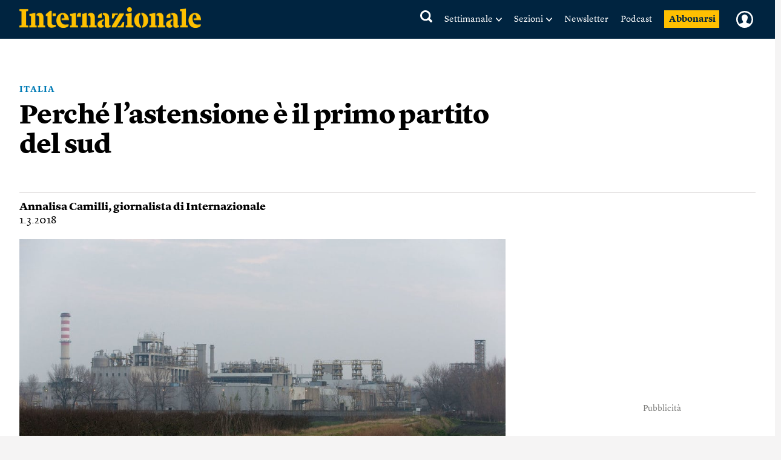

--- FILE ---
content_type: text/html; charset=UTF-8
request_url: https://www.internazionale.it/reportage/annalisa-camilli/2018/03/01/astensione-elezioni-sud
body_size: 91366
content:
<!doctype html>
<!--[if lt IE 7]><html class="no-js lt-ie9 lt-ie8 lt-ie7" lang="it"> <![endif]-->
<!--[if (IE 7)&!(IEMobile)]><html class="no-js lt-ie9 lt-ie8" lang="it"><![endif]-->
<!--[if (IE 8)&!(IEMobile)]><html class="no-js lt-ie9" lang="it"><![endif]-->
<!--[if gt IE 8]><!-->
<html class="no-js" lang="it"><!--<![endif]-->

<head>
	
		<title>Perché l’astensione è il primo partito del sud - Annalisa Camilli - Internazionale</title>

	
	<meta charset="utf-8">
	<meta name="viewport" content="width=device-width, initial-scale=1.0">
	<meta http-equiv="cleartype" content="on">
	<meta http-equiv="X-UA-Compatible" content="IE=edge,chrome=1">

			<meta name="robots" content="index, follow">
	
	<meta name="description" content="Disoccupazione e questioni ambientali preoccupano gli abitanti dei quartieri più poveri di Acerra e li spingono a non votare alle elezioni del 4 marzo. Leggi">
	<meta name="keywords" content="Italia,Elezioni 2018,Annalisa Camilli,astensione,Acerra,Pomigliano d'Arco,Napoli,Movimento 5 stelle,Forza Italia,termovalorizzatore,">
	<meta name="news_keywords" content="Italia,Elezioni 2018,Annalisa Camilli,astensione,Acerra,Pomigliano d'Arco,Napoli,Movimento 5 stelle,Forza Italia,termovalorizzatore,">

	<meta name="author" content="Annalisa Camilli">
			<meta name="EdFeature" content="Annalisa Camilli § /tag/autori/annalisa-camilli">

	<meta property="og:site_name" content="Internazionale" />
	<meta property="og:locale" content="it_IT" />
	<meta property="og:type" content="article" />
	<meta property="og:title" content="Perché l’astensione è il primo partito del sud" />
		<meta property="og:image" content="https://media.internazionale.it/images/2018/02/28/142166-sd.jpg" />
	<meta property="og:description" content="Disoccupazione e questioni ambientali preoccupano gli abitanti dei quartieri più poveri di Acerra e li spingono a non votare alle elezioni del 4 marzo. Leggi" />
	<meta property="og:url" content="https://www.internazionale.it/reportage/annalisa-camilli/2018/03/01/astensione-elezioni-sud" />
	<meta property="fb:admins" content="620813028,663553236,668200185,551489099,100002149054642,1021632504,1607558700" />
	<meta property="fb:app_id" content="145217232217340" />
	<meta property="fb:pages" content="28012451759" />

	
	
			<meta property="article:tag" content="Italia" />

	
			<meta property="article:tag" content="Elezioni 2018" />

	
			<meta property="article:tag" content="Annalisa Camilli" />

				<meta property="article:published_time" content="2018-03-01T10:14:52+01:00" />
			<meta property="article:modified_time" content="2018-03-03T23:23:40+01:00" />
	
			<meta name="twitter:card" content="summary_large_image">
		<meta name="twitter:site" content="@Internazionale">
	<meta name="twitter:title" content="Perché l’astensione è il primo partito del sud - Annalisa Camilli">
	<meta name="twitter:description" content="Disoccupazione e questioni ambientali preoccupano gli abitanti dei quartieri più poveri di Acerra e li spingono a non votare alle elezioni del 4 marzo. Leggi">
	<meta name="twitter:creator" content="">
	<meta name="twitter:image:src" content="https://media.internazionale.it/images/2018/02/28/142166-sd.jpg">
	<meta name="twitter:domain" content="internazionale.it">

			<meta name="standout" content="https://www.internazionale.it/reportage/annalisa-camilli/2018/03/01/astensione-elezioni-sud" />
	
		<script type="application/ld+json">
			{"@context":"http://schema.org","@type":"NewsArticle","mainEntityOfPage":{"@type":"WebPage","@id":"https://www.internazionale.it/reportage/annalisa-camilli/2018/03/01/astensione-elezioni-sud"},"headline":"Perch\u00e9 l\u2019astensione \u00e8 il primo partito del sud","image":{"@type":"ImageObject","url":"https://media.internazionale.it/images/2018/02/28/142166-sd.jpg"},"datePublished":"2018-03-01T10:14:52+01:00","dateModified":"2018-03-03T23:23:40+01:00","author":[{"@type":"Person","name":"Annalisa Camilli"}],"publisher":{"@type":"Organization","name":"Internazionale","url":"https://www.internazionale.it","logo":{"@type":"ImageObject","url":"https://static.internazionale.it/assets/img/internazionale-logo.png","width":600,"height":69}},"description":"Disoccupazione e questioni ambientali preoccupano gli abitanti dei quartieri pi\u00f9 poveri di Acerra e li spingono a non votare alle elezioni del 4 marzo. Leggi","isAccessibleForFree":"True","articleSection":"reportage"}		</script>

		

			<link href="https://www.internazionale.it/reportage/annalisa-camilli/2018/03/01/astensione-elezioni-sud" rel="canonical" />
				<link rel="amphtml" href="https://www.internazionale.it/reportage/annalisa-camilli/2018/03/01/amp/astensione-elezioni-sud" />
	
	<link rel="alternate" type="application/rss+xml" title="Internazionale - RSS" href="https://www.internazionale.it/sitemaps/rss.xml" />
	<link rel="alternate" type="application/rss+xml" title="Internazionale - RSS Italia" href="https://www.internazionale.it/sitemaps/rss_italia.xml" />
	<link rel="alternate" type="application/rss+xml" title="Internazionale - RSS Foto" href="https://www.internazionale.it/sitemaps/rss_foto.xml" />
	<link rel="alternate" type="application/rss+xml" title="Internazionale - RSS Video" href="https://www.internazionale.it/sitemaps/rss_video.xml" />
	<link rel="alternate" type="application/rss+xml" title="Internazionale - RSS Opinioni" href="https://www.internazionale.it/sitemaps/rss_opinioni.xml" />
	<link rel="alternate" type="application/rss+xml" title="Internazionale - RSS Reportage" href="https://www.internazionale.it/sitemaps/rss_reportage.xml" />

	<link rel="apple-touch-icon-precomposed" sizes="57x57" href="https://static.internazionale.it/assets/img/apple-icon-57x57-precomposed.png" />
	<link rel="apple-touch-icon-precomposed" sizes="72x72" href="https://static.internazionale.it/assets/img/apple-icon-72x72-precomposed.png" />
	<link rel="apple-touch-icon-precomposed" sizes="114x114" href="https://static.internazionale.it/assets/img/apple-icon-114x114-precomposed.png" />
	<link rel="apple-touch-icon-precomposed" sizes="144x144" href="https://static.internazionale.it/assets/img/apple-icon-144x144-precomposed.png" />


	<!-- For all browsers -->
			<link rel='stylesheet' href='https://static.internazionale.it/assets/fonts/Lyon-Text/fonts.css' media='screen,print'>
		<link rel='stylesheet' href='https://static.internazionale.it/assets/fonts/Lyon-Text-OSF/fonts.css' media='screen,print'>
		<link rel='stylesheet' href='https://static.internazionale.it/assets/fonts/Lyon-Hed/fonts.css' media='screen,print'>
		<link rel='stylesheet' href='https://static.internazionale.it/assets/fonts/Stencil/fonts.css?2' media='screen,print'>

					<link rel='stylesheet' href='https://static.internazionale.it/assets/css/style.432.min.css' media='screen'>
			<link rel='stylesheet' href='https://static.internazionale.it/assets/css/print.10.css' media='print'>
							<link rel='stylesheet' href='https://static.internazionale.it/assets/fonts/Graphik/fonts.css?1' media='screen,print'>
				<link rel='stylesheet' href='https://static.internazionale.it/assets/fonts/Guardian-Text-Egyptian/fonts.css' media='screen,print'>
				<link rel='stylesheet' href='https://static.internazionale.it/assets/fonts/Tiempos/fonts.css' media='screen,print'>
						<link rel='stylesheet' href='https://static.internazionale.it/assets/css/tailwind.css?97' media='screen'>
			<link rel='stylesheet' href='https://static.internazionale.it/assets/css/homepage/tailwind_home.css?1767021882' media='screen'>
		
		<!-- COOKIE BANNER -->
	<!-- JavaScript -->
	<script type="text/javascript">
		var _iub = _iub || [];
		_iub.csConfiguration = {
			"ccpaAcknowledgeOnDisplay": true,
			"ccpaAcknowledgeOnLoad": true,
			"consentOnContinuedBrowsing": false,
			"countryDetection": true,
			"enableCcpa": true,
			"enableTcf": true,
			"googleAdditionalConsentMode": true,
			"googleEnableAdvertiserConsentMode": true,
			"invalidateConsentWithoutLog": true,
			"perPurposeConsent": true,
			"siteId": 2578737,
			"tcfPurposes": {
				"1": true,
				"2": "consent_only",
				"3": "consent_only",
				"4": "consent_only",
				"5": "consent_only",
				"6": "consent_only",
				"7": "consent_only",
				"8": "consent_only",
				"9": "consent_only",
				"10": "consent_only"
			},
			"cookiePolicyId": 38414104,
			"lang": "it",
			"banner": {
				"acceptButtonCaptionColor": "#FFFFFF",
				"acceptButtonColor": "#007BB5",
				"acceptButtonDisplay": true,
				"applyStyles": false,
				"backgroundColor": "#F4F4F5",
				"brandBackgroundColor": "#FFFFFF",
				"brandTextColor": "#000000",
				"closeButtonDisplay": false,
				"customizeButtonCaptionColor": "#007BB5",
				"customizeButtonColor": "#FFFFFF",
				"customizeButtonDisplay": false,
				"explicitWithdrawal": true,
				"fontSize": "14px",
				"listPurposes": true,
				"logo": "https://static.internazionale.it/assets/img/internazionale-logo.png",
				"brandBackgroundColor": "#002440",
				"position": "float-center",
				"backgroundOverlay": true,
				"rejectButtonCaption": "Rifiuta e abbonati",
				"rejectButtonCaptionColor": "#007BB5",
				"rejectButtonColor": "#FFFFFF",
				"rejectButtonDisplay": true,
				"textColor": "#000000",
				"content": "La redazione di Internazionale si impegna ogni giorno a fornire un’informazione di qualità. Questo ha un costo e per sostenerlo abbiamo bisogno anche della pubblicità mirata, che tra l’altro permette di leggere una parte dei contenuti gratuitamente. Senza il contributo della pubblicità l’accesso al sito di Internazionale avviene con il pagamento di abbonamenti che hanno costi crescenti. Per questo chiediamo il tuo consenso all’uso di cookie o tecnologie simili anche da parte di terzi selezionati per finalità diverse da quelle strettamente necessarie, come specificato nella Cookie policy. <a href='javascript:void(0)' style='display: none !important;' class='iubenda-vendor-list-link'></a> <a href='javascript:void(0)' style='display: none !important;' class='iubenda-advertising-preferences-link'></a>"
			}
		};

		window.addEventListener('load', function() {
			initCustomCookieBanner();
			if (_iub && _iub.cs && _iub.cs.api && _iub.cs.api.ui) {
				_iub.cs.api.ui.hideFloatingPreferencesButton();
			}
		});

		function openIubPrefs(el) {
			let a = $(`.${el.className}`);
			if (a.length > 1) {
				a[0].click();
			}
		}

		function initCustomCookieBanner() {
			setTimeout(function() {
				$(".iubenda-cs-opt-group-custom").remove();
				if (is_internaz_subscribed()) {
					$(".iubenda-cs-reject-btn.iubenda-cs-btn-primary").html("Rifiuta")
				} else {
					$(".iubenda-cs-reject-btn.iubenda-cs-btn-primary").click(
						function() {
							document.location.href = UTENTE_URL + '/abbonati';
						}
					);
					if (!is_logged_in()) {
						$(".iubenda-cs-rationale").append($("<div id=\"cookie-banner-footer\">    <div class=\"iubenda-cs-opt-group login\">        <div class=\"login_label\">Hai già un abbonamento?</div>        <div class=\"login_button\">            <button onclick=\"document.location.href = UTENTE_URL + '/login?ref=aHR0cHM6Ly93d3cuaW50ZXJuYXppb25hbGUuaXQvcmVwb3J0YWdlL2FubmFsaXNhLWNhbWlsbGkvMjAxOC8wMy8wMS9hc3RlbnNpb25lLWVsZXppb25pLXN1ZA=='\"                    class=\"iubenda-cs-login iubenda-cs-btn-primary\" tabindex=\"0\" role=\"button\">Entra            </button>        </div>    </div>    <div id=\"iubenda-cs-paragraph\">Noi e terze parti selezionate utilizziamo cookie o tecnologie simili per finalità        tecniche e, con il tuo consenso, anche per “interazioni e funzionalità semplici”, “miglioramento        dell’esperienza”, “misurazione” e “targeting e pubblicità”. Il rifiuto del consenso può rendere non disponibili        le relative funzioni. Per quanto riguarda la pubblicità, noi e        <a onclick=\"openIubPrefs(this);\" href='javascript:void(0)' class='iubenda-vendor-list-link'>            terze parti        </a> selezionate, potremmo utilizzare <em>dati di geolocalizzazione precisi e l’identificazione            attraverso la scansione del dispositivo</em>, al fine di <em>archiviare e/o accedere a informazioni su un            dispositivo</em> e trattare dati personali come i tuoi dati di utilizzo, per le seguenti        <a onclick=\"openIubPrefs(this);\" href='javascript:void(0)' class='iubenda-advertising-preferences-link'>            finalità pubblicitarie        </a>: <em>annunci            e contenuti personalizzati, valutazione degli annunci e del contenuto, osservazioni del pubblico e sviluppo            di prodotti</em>. Puoi liberamente prestare, rifiutare o revocare il tuo consenso, in qualsiasi momento,        accedendo al pannello delle preferenze.    </div></div>"));
					}
				}
				setTimeout(function() {
					let cookieOverlayerSelector =
						"#iubenda-cs-banner.iubenda-cs-default-floating.iubenda-cs-center" +
						".iubenda-cs-overlay.iubenda-cs-slidein.iubenda-cs-no-heading.iubenda-cs-visible .iubenda-cs-container";
					$(cookieOverlayerSelector).show();
				}, 200);
			}, 100);
		}
	</script>
	<script type="text/javascript" src="//cdn.iubenda.com/cs/tcf/stub-v2.js"></script>
	<script type="text/javascript" src="//cdn.iubenda.com/cs/tcf/safe-tcf-v2.js"></script>
	<script type="text/javascript" src="//cdn.iubenda.com/cs/iubenda_cs.js" charset="UTF-8" async></script>
	<!-- /COOKIE BANNER -->

	<script>
		var APP_ENV = 'prod';
		var SITEURL = 'https://www.internazionale.it';
		var ASSETS_URL = 'https://static.internazionale.it/assets/';
		var DIZIONARIO_URL = 'https://dizionario.internazionale.it';
		var UTENTE_URL = 'https://utente.internazionale.it';
		var ESSENZIALE_URL = 'https://www.internazionale.it/essenziale';
		var API_URL = 'https://api.internazionale.it';
		var API_PAYWALL_CHECK = 'https://apigw.internazionale.it/paywall-check/';
		var API_SHARED_LINKS = 'https://apigw.internazionale.it/shared-links/';
		var STRIPE_API_KEY = 'pk_live_SPFBVnPThQuuVTQEjiH2ESQe';

					localStorage.removeItem('user_bookmarks');
		var PRODUCT_PAPER_3MONTH = '1054';
        var PRODUCT_PAPER_6MONTH = '1040';
        var PRODUCT_PAPER_1YEAR = '481';
        var PRODUCT_PAPER_2YEAR = '1005';
        var PRODUCT_DIGITALE_3MONTHS = '1064';
        var PRODUCT_DIGITALE_6MONTHS = '1100';
        var PRODUCT_DIGITALE_1YEAR = '482';
        var PRODUCT_KIDS_6MONTH = '1123';
        var PRODUCT_KIDS_1YEAR = '1122';
        var PRODUCT_INTERNAZ_KIDS_6MONTH = '1124';
        var PRODUCT_INTERNAZ_KIDS_1YEAR = '1134';
        var PRODUCT_MINISUBSCRIPTION_AMERICANA_1YEAR = '1320';
        var PRODUCT_MINISUBSCRIPTION_AMERICANA_1MONTH = '1323';
        var CAMPAIGN_KIDS_SEDICESIMO_1YEAR = '688';
        var CAMPAIGN_INTERNAZ_KIDS_SEDICESIMO_1YEAR = '689';
        var CAMPAIGN_KIDS_NATALE_1YEAR = '693';
        var CAMPAIGN_RITORNA_PAPER_3MONTH = '586';
        var CAMPAIGN_RITORNA_PAPER_6MONTH = '587';
        var CAMPAIGN_RITORNA_PAPER_1YEAR = '588';
        var CAMPAIGN_RITORNA_PAPER_2YEAR = '589';
        var CAMPAIGN_OCCASIONE_PAPER_3MONTH = '601';
        var CAMPAIGN_OCCASIONE_PAPER_6MONTH = '599';
        var CAMPAIGN_OCCASIONE_PAPER_1YEAR = '595';
        var CAMPAIGN_OCCASIONE_PAPER_2YEAR = '597';
        var CAMPAIGN_OCCASIONE2_PAPER_3MONTH = '602';
        var CAMPAIGN_OCCASIONE2_PAPER_6MONTH = '600';
        var CAMPAIGN_OCCASIONE2_PAPER_1YEAR = '596';
        var CAMPAIGN_OCCASIONE2_PAPER_2YEAR = '598';
        var CAMPAIGN_BACKTOSCHOOL_PAPER_6MONTH = '620';
        var CAMPAIGN_DIGITAlE_6MONTHS = '649';
        var CAMPAIGN_PAPER_6MONTHS = '653';
        var CAMPAIGN_MILANO_PAPER_3MONTH = '716';
        var CAMPAIGN_MILANO_DIGITALE_3MONTH = '717';
        var CAMPAIGN_PODCAST2023_DIGITALE_1YEAR = '1006';
        var CAMPAIGN_PODCAST2023_PAPER_1YEAR = '1007';
        var CAMPAIGN_PODCAST2024_DIGITALE_1YEAR = '1059';
        var CAMPAIGN_3MPAPER2024_DIGITALE_1YEAR = '1082';
        var CAMPAIGN_KIDS_SCHOOLS_ID = '1092';
        var CAMPAIGN_KIDS_SCHOOLS_6MONTHS_ID = '955';
        var SUBSCRIPTION_KIDS_1YEAR_ID = '1122';
        var SUBSCRIPTION_KIDS_6MONTHS_ID = '1123';
        var SUBSCRIPTION_KIDS_COMB_CARTA_6MONTHS_ID = '1124';
        var SUBSCRIPTION_KIDS_COMB_CARTA_1YEAR_ID = '1134';
        var SUBSCRIPTION_ESSENZIALEDIGITAL_1Y_ID = '1234';
        var SUBSCRIPTION_ESSENZIALEDIGITAL_6M_ID = '1238';
        var SUBSCRIPTION_ESSENZIALEDIGITAL_3M_ID = '1237';
        var SUBSCRIPTION_COMB_ESSENZIALEDIGITAL_DIGITAL_1Y_ID = '1236';
        var SUBSCRIPTION_COMB_ESSENZIALEDIGITAL_DIGITAL_6M_ID = '1240';
        var SUBSCRIPTION_COMB_ESSENZIALEDIGITAL_DIGITAL_3M_ID = '1239';
        var SUBSCRIPTION_COMB_ESSENZIALEDIGITAL_PAPER_1Y_ID = '1235';
        var SUBSCRIPTION_COOP_DIGITAL_1YEAR_ID = '482';
        var CAMPAIGN_COOP_DIGITAL_1YEAR_ID_ID = '795';
        var SUBSCRIPTION_COOP_PAPER_1YEAR_ID = '481';
        var CAMPAIGN_COOP_PAPER_1YEAR_ID = '794';
        var CAMPAIGN_BAG_PAPER_1YEAR_ID = '798';
        var CAMPAIGN_BAG_PAPER_2YEAR_ID = '799';
        var CAMPAIGN_BAG_PAPER_KIDS_1YEAR_ID = '800';
        var CAMPAIGN_PROMO_SCOPRI_ESSENZIALEDIG_1YEAR = '873';
        var CAMPAIGN_PROMO_GIFT_FROM_SUBSCRIBED_6MONTHS = '909';
        var CAMPAIGN_PROMO_ABROAD_6MONTHS = '910';
        var CAMPAIGN_PROMO_FESTIVAL_PAPER_6MONTHS = '936';
        var CAMPAIGN_PROMO_FESTIVAL_DIGITAL_6MONTHS = '935';
        var CAMPAIGN_PROMO_FESTIVAL_COMBO_PAPER_KIDS_6MONTHS = '938';
        var CAMPAIGN_PROMO_FESTIVAL_KIDS_6MONTHS = '937';
        var CAMPAIGN_PROMO_UNAPROPOSTA_PAPER_1YEAR = '944';
        var CAMPAIGN_PROMO_PROPOSTA_PAPER_6MONTHS = '945';
        var CAMPAIGN_PROMO_FOCUS_PAPER_6MONTHS = '946';
        var CAMPAIGN_PROMO_KIDS_SPECIALE2024_ID = '1096';
        var CAMPAIGN_PROMO_KIDS_SPECIALE2024_DEM_ID = '1105';
        var PRODUCT_YOUANDME_DIGITALE_OROSCOPO_2023 = '1353';
        var CAMPAIGN_MINISUBSCRIPTION_AMERICANA_1YEAR_DEFAULT = '992';
        var CAMPAIGN_MINISUBSCRIPTION_AMERICANA_1MONTH_DEFAULT = '995';
        var CAMPAIGN_MINISUBSCRIPTION_AMERICANA_1YEAR_PROMO_FIRSTYEAR = '994';
        var CAMPAIGN_MINISUBSCRIPTION_AMERICANA_1MONTH_PROMO_FIRSTYEAR = '996';
        var PIANO_ENABLED = '1';
        var PIANO_EXP_FQDN = 'experience-eu.piano.io';
        var PIANO_APPLICATION_ID = 'e5TGjQBUpe';
        		var RECAPTCHA_SITE_KEY = '6Lcc3Q4eAAAAAPW7Nvcz-0gAJ7cJZDUQ8R7QE9jU';
	</script>


	

			<script src='https://static.internazionale.it/assets/js/vendor/vue.min.js'></script>
		<!--	<script src="--><!--js/ed_Related_init.js?9"></script>-->

	<script type="text/plain" class="_iub_cs_activate" data-iub-purposes="3" data-suppressedsrc="https://platform.twitter.com/widgets.js"></script>
				<script src='https://static.internazionale.it/assets/js/js.326.min.js'></script>
		
	<script>
		var podcast_paywall_check = async function() {
			let podcast_subscribed = false;
			let auld = await auth_user_logged_data();
			if (auld && auld.inSubscribed != undefined) {
				podcast_subscribed = auld.inSubscribed;
			}
			return podcast_subscribed;
		};
	</script>

	<!-- privacy cookies new with CMP -->
	<script src='https://static.internazionale.it/assets/js/cookies_gdpr.js?9'></script>

	
		<!-- Google tag (gtag.js) GA4 -->
		<script type="text/plain" class="_iub_cs_activate-inline" data-iub-purposes="4">
			var uid = parseInt(Base64.decode(read_cookie('internaz_authusid_tkn')));
		</script>
		<script type="text/plain" class="_iub_cs_activate" data-iub-purposes="4" data-suppressedsrc="https://www.googletagmanager.com/gtag/js?id=G-SK17HL2RH6"></script>
		<script type="text/plain" class="_iub_cs_activate-inline" data-iub-purposes="4">
			window.dataLayer = window.dataLayer || [];
		function gtag(){dataLayer.push(arguments);}
		gtag('js', new Date());
		if (uid > 0) {
			gtag('config', 'G-SK17HL2RH6', {'user_id': uid});
			if (typeof is_internaz_subscribed == 'function' && is_internaz_subscribed()) {
				gtag('set', {
					'user_properties': {
						'internaz_subscriber': 'true' // Utente abbonato a Internazionale
					}
				});
			}
		} else {
			gtag('config', 'G-SK17HL2RH6');
		}
		</script>

		
	
	<!-- smartadserver -->
	
	<!-- smartadserver video -->
	 
		<!--[if (lt IE 9) & (!IEMobile)]>
	<script src='https://static.internazionale.it/assets/js/vendor/selectivizr-min.js'></script>
	<link rel='stylesheet' href='https://static.internazionale.it/assets/css/lte-ie8.css'>
	<![endif]-->

			<link rel="shortcut icon" href="https://static.internazionale.it/assets/img/favicon.ico">
		<link rel="shortcut icon" href="https://static.internazionale.it/assets/img/favicon.png">
		<!-- Marfeel -->
	<script type="text/plain" class="_iub_cs_activate-inline" data-iub-purposes="4">
		!function(){"use strict";function e(e){var t=!(arguments.length>1&&void 0!==arguments[1])||arguments[1],c=document.createElement("script");c.src=e,t?c.type="module":(c.async=!0,c.type="text/javascript",c.setAttribute("nomodule",""));var n=document.getElementsByTagName("script")[0];n.parentNode.insertBefore(c,n)}!function(t,c){!function(t,c,n){var a,o,r;n.accountId=c,null!==(a=t.marfeel)&&void 0!==a||(t.marfeel={}),null!==(o=(r=t.marfeel).cmd)&&void 0!==o||(r.cmd=[]),t.marfeel.config=n;var i="https://sdk.mrf.io/statics";e("".concat(i,"/marfeel-sdk.js?id=").concat(c),!0),e("".concat(i,"/marfeel-sdk.es5.js?id=").concat(c),!1)}(t,c,arguments.length>2&&void 0!==arguments[2]?arguments[2]:{})}(window,3538,{} /*config*/)}();
	</script>
		<!-- Plausible enabled without iubenda -->
	<script defer data-domain="internazionale.it" src="https://plausible.io/js/script.manual.pageview-props.js"></script>
	<script type="text/javascript">
		window.plausible = window.plausible || function() {
			(window.plausible.q = window.plausible.q || []).push(arguments)
		}
	</script>
	<script type="text/javascript">
		if (auth_user_data != undefined && auth_user_data.is_logged != undefined) {
			plausible('pageview', {
				props: {
					logged_in: auth_user_data.is_logged
				}
			})
		} else {
			plausible('pageview');
		}
	</script>
				<script>
			window.piano_vars = JSON.parse('{"card_digital_1month_price":"7,90 \u20ac","card_digital_1month_duration":"1 mese","card_digital_3months_price":"14,50 \u20ac","card_digital_3months_duration":"3 mesi","card_digital_6months_price":"39 \u20ac","card_digital_6months_duration":"6 mesi","card_digital_6months_oldprice":"45 \u20ac","card_digital_6months_discount_percent_text":"Risparmi il 14%","card_digital_6months_discount_amount_text":"Risparmi 6 \u20ac","card_digital_1year_price":"69 \u20ac","card_digital_1year_duration":"1 anno","card_digital_1year_oldprice":"79 \u20ac","card_digital_1year_discount_percent_text":"Risparmi il 13%","card_digital_1year_discount_amount_text":"Risparmi 10 \u20ac","card_digital_2years_price":"119 \u20ac","card_digital_2years_duration":"2 anni","card_digital_2years_oldprice":"139 \u20ac","card_digital_2years_discount_percent_text":"Risparmi il 15%","card_digital_2years_discount_amount_text":"Risparmi 20 \u20ac","card_paper_3months_price":"29 \u20ac","card_paper_3months_duration":"3 mesi","card_paper_6months_price":"59 \u20ac","card_paper_6months_duration":"6 mesi","card_paper_6months_oldprice":"69 \u20ac","card_paper_6months_discount_percent_text":"Risparmi il 15%","card_paper_6months_discount_amount_text":"Risparmi 10 \u20ac","card_paper_1year_price":"99 \u20ac","card_paper_1year_duration":"1 anno","card_paper_1year_oldprice":"119 \u20ac","card_paper_1year_discount_percent_text":"Risparmi il 17%","card_paper_1year_discount_amount_text":"Risparmi 20 \u20ac","card_paper_2years_price":"169 \u20ac","card_paper_2years_duration":"2 anni","card_paper_2years_oldprice":"189 \u20ac","card_paper_2years_discount_percent_text":"Risparmi l\u201911%","card_paper_2years_discount_amount_text":"Risparmi 20 \u20ac","card_kids_6months_price":"9 \u20ac","card_kids_6months_duration":"6 mesi","card_kids_1year_price":"19 \u20ac","card_kids_1year_duration":"1 anno","card_kids_1year_oldprice":"24 \u20ac","card_kids_1year_discount_percent_text":"Risparmi il 21%","card_kids_1year_discount_amount_text":"Risparmi 5 \u20ac","card_combokids_6months_price":"55 \u20ac","card_combokids_6months_duration":"6 mesi","card_combokids_1year_price":"114 \u20ac","card_combokids_1year_duration":"1 anno","card_combokids_1year_oldprice":"134 \u20ac","card_combokids_1year_discount_percent_text":"Risparmi il 15%","card_combokids_1year_discount_amount_text":"Risparmi 20 \u20ac","card_minisubscriptions_oroscopo_1month_price":"2 \u20ac","card_minisubscriptions_oroscopo_1month_duration":"1 mese","card_minisubscriptions_oroscopo_1year_price":"24 \u20ac","card_minisubscriptions_oroscopo_1year_duration":"1 anno","updated_at":"2025-12-29 00:05:02"}');
		</script>
		<!-- Splide include for inline ribbon Piano module -->
	<!-- <script src="https://cdn.jsdelivr.net/npm/@splidejs/splide@4.1.4/dist/js/splide.min.js"></script> -->
	<script src="https://static.internazionale.it/assets/js/vendor/splide/splide.js"></script>
	<link rel='stylesheet' href='https://static.internazionale.it/assets/css/vendor/splide/splide.css' media='screen'>
	<!-- <link href="https://cdn.jsdelivr.net/npm/@splidejs/splide@4.1.4/dist/css/splide.min.css" rel="stylesheet"> -->
	<script defer src="https://static.internazionale.it/assets/js/paywall.js?21"></script>
	<script defer src="https://static.internazionale.it/assets/js/piano.js?5"></script>
	<style type="text/css">
		#piano-fallback,
		.piano-fallback {
			display: none;
		}
	</style>
	<!-- start code GOOGLE AD MANAGER in HEAD -->
	<script async src="https://securepubads.g.doubleclick.net/tag/js/gpt.js" crossorigin="anonymous"></script>
	
	<script>
		window.googletag = window.googletag || {cmd: []};
		googletag.cmd.push(function() {
			googletag.defineOutOfPageSlot('/104676457/STICKY_FISSO_DSKeMSITE', 'div-gpt-ad-1765878463969-0').addService(googletag.pubads());
			googletag.pubads().enableSingleRequest();
			googletag.enableServices();
		});
	</script>
	
	<script>
		window.googletag = window.googletag || {cmd: []};
		googletag.cmd.push(function() {

			// --- Lettura parametri URL
			const urlParams = new URLSearchParams(window.location.search);
			const bannerId = urlParams.get('banner_id');
			const fromNewsletter = urlParams.has('from-newsletter');
			console.log('GPT init — bannerId:', bannerId, 'fromNewsletter:', fromNewsletter);

			// --- Targeting dinamico PRIMA della definizione degli slot
			if (bannerId) {
			googletag.pubads().setTargeting('banner_id', bannerId);
			console.log('setTargeting banner_id ->', bannerId);
			}
			if (fromNewsletter) {
			googletag.pubads().setTargeting('origin', 'newsletter');
			console.log('setTargeting origin -> newsletter');
			}
			// --- Slot standard
			googletag.defineSlot('/104676457/Billboard_1_DSK(970x250)_e_MSITE(300x250)', [[300,250],[970,90],[250,250],[960,90],[750,200],[970,66],[300,50],[930,180],[300,31],[970,250],[300,75],[728,90],[750,100],[300,100]], 'div-gpt-ad-1761138116014-0').addService(googletag.pubads());
			googletag.defineSlot('/104676457/Billboard_2_DSK(970x250)_e_MSITE(300x250)', [[300,250],[970,90],[250,250],[960,90],[750,200],[970,66],[300,50],[930,180],[300,31],[970,250],[300,75],[728,90],[750,100],[300,100]], 'div-gpt-ad-1760357613633-0').addService(googletag.pubads());
			googletag.defineSlot('/104676457/Billboard_3_DSK(970x250)_e_MSITE(300x250)', [[300,250],[970,90],[250,250],[960,90],[750,200],[970,66],[300,50],[930,180],[300,31],[970,250],[300,75],[728,90],[750,100],[300,100]], 'div-gpt-ad-1760357399646-0').addService(googletag.pubads());
			googletag.defineSlot('/104676457/Billboard_4_DSK(970x250)_e_MSITE(300x250)', [[300,250],[970,90],[250,250],[960,90],[750,200],[970,66],[300,50],[930,180],[300,31],[970,250],[300,75],[728,90],[750,100],[300,100]], 'div-gpt-ad-1760357973164-0').addService(googletag.pubads());
			googletag.defineSlot('/104676457/Billboard_5_DSK(970x250)_e_MSITE(300x250)', [[300,250],[970,90],[250,250],[960,90],[750,200],[970,66],[300,50],[930,180],[300,31],[970,250],[300,75],[728,90],[750,100],[300,100]], 'div-gpt-ad-1760358040128-0').addService(googletag.pubads());
			googletag.defineSlot('/104676457/BB6_DSK(970x250)_MSITE(300x250)_SPONSORIZZAZIONE', [[970, 250], [300, 250]], 'div-gpt-ad-1763380720642-0').addService(googletag.pubads());
			googletag.defineSlot('/104676457/BB6_DSK(970x250)_MSITE(300x250)_SPONSORIZZAZIONE', [[970, 250], [300, 250]], 'div-gpt-ad-1763380720642-1').addService(googletag.pubads());
			googletag.defineSlot('/104676457/BB6_DSK(970x250)_MSITE(300x250)_SPONSORIZZAZIONE', [[970, 250], [300, 250]], 'div-gpt-ad-1763380720642-2').addService(googletag.pubads());
			googletag.defineSlot('/104676457/BB6_DSK(970x250)_MSITE(300x250)_SPONSORIZZAZIONE', [[970, 250], [300, 250]], 'div-gpt-ad-1763380720642-3').addService(googletag.pubads());
			googletag.defineSlot('/104676457/BB6_DSK(970x250)_MSITE(300x250)_SPONSORIZZAZIONE', [[970, 250], [300, 250]], 'div-gpt-ad-1763380720642-4').addService(googletag.pubads());
			googletag.defineSlot('/104676457/BB6_DSK(970x250)_MSITE(300x250)_SPONSORIZZAZIONE', [[970, 250], [300, 250]], 'div-gpt-ad-1763380720642-5').addService(googletag.pubads());
			googletag.defineSlot('/104676457/BB6_DSK(970x250)_MSITE(300x250)_SPONSORIZZAZIONE', [[970, 250], [300, 250]], 'div-gpt-ad-1763380720642-6').addService(googletag.pubads());
			googletag.defineSlot('/104676457/BB6_DSK(970x250)_MSITE(300x250)_SPONSORIZZAZIONE', [[970, 250], [300, 250]], 'div-gpt-ad-1763380720642-7').addService(googletag.pubads());
			googletag.defineSlot('/104676457/BB6_DSK(970x250)_MSITE(300x250)_SPONSORIZZAZIONE', [[970, 250], [300, 250]], 'div-gpt-ad-1763380720642-8').addService(googletag.pubads());
			googletag.defineSlot('/104676457/BB6_DSK(970x250)_MSITE(300x250)_SPONSORIZZAZIONE', [[970, 250], [300, 250]], 'div-gpt-ad-1763380720642-9').addService(googletag.pubads());
			googletag.defineSlot('/104676457/BB6_DSK(970x250)_MSITE(300x250)_SPONSORIZZAZIONE', [[970, 250], [300, 250]], 'div-gpt-ad-1763380720642-10').addService(googletag.pubads());
			googletag.defineSlot('/104676457/BB6_DSK(970x250)_MSITE(300x250)_SPONSORIZZAZIONE', [[970, 250], [300, 250]], 'div-gpt-ad-1763380720642-11').addService(googletag.pubads());
			googletag.defineSlot('/104676457/BB6_DSK(970x250)_MSITE(300x250)_SPONSORIZZAZIONE', [[970, 250], [300, 250]], 'div-gpt-ad-1763380720642-12').addService(googletag.pubads());
			googletag.defineSlot('/104676457/BB6_DSK(970x250)_MSITE(300x250)_SPONSORIZZAZIONE', [[970, 250], [300, 250]], 'div-gpt-ad-1763380720642-13').addService(googletag.pubads());
			googletag.defineSlot('/104676457/BB6_DSK(970x250)_MSITE(300x250)_SPONSORIZZAZIONE', [[970, 250], [300, 250]], 'div-gpt-ad-1763380720642-14').addService(googletag.pubads());
			googletag.defineSlot('/104676457/BB6_DSK(970x250)_MSITE(300x250)_SPONSORIZZAZIONE', [[970, 250], [300, 250]], 'div-gpt-ad-1763380720642-15').addService(googletag.pubads());
			googletag.defineSlot('/104676457/MH_1350*250-970*250-320*100-388*100', [[970,66],[320,100],[950,90],[300,50],[970,250],[300,75],[980,120],[388,100],[728,90],[980,90],[1350,250],[300,100],[930,180],[970,90],[960,90]], 'div-gpt-ad-1761203348866-0').addService(googletag.pubads());
			googletag.defineSlot('/104676457/HALFPAGE_300x600-DSK', [[300,250],[300,600]], 'div-gpt-ad-1761207342524-0').addService(googletag.pubads());

			// --- Out-of-Page SOLO se ?from-newsletter è presente
			if (fromNewsletter) {
			googletag.defineOutOfPageSlot('/104676457/OVERLAY_NEWSLLETER', 'div-gpt-ad-1763134387499-0')
				.addService(googletag.pubads());
			console.log("Interstitial ATTIVATO perché ?from-newsletter è presente");
			} else {
			googletag.defineOutOfPageSlot('/104676457/INTERSTITIAL_OVERLAY', 'div-gpt-ad-1760688645651-0')
				.addService(googletag.pubads());
			console.log("Interstitial NON caricato (parametro assente)");
			}

			// --- Impostazioni GAM
			googletag.pubads().enableSingleRequest();
			googletag.enableServices();
			console.log('Targeting keys after enableServices:', googletag.pubads().getTargetingKeys());
		});
	</script>

	<script>
		window.googletag = window.googletag || {cmd: []};
		googletag.cmd.push(function() {
			googletag.defineSlot('/104676457/STICKY_FISSO_DSKeMSITE', [MISSING_WIDTH, MISSING_HEIGHT], 'div-gpt-ad-1765878463969-0').addService(googletag.pubads());
			googletag.pubads().enableSingleRequest();
			googletag.enableServices();
		});
	</script>
	<!-- end code GOOGLE AD MANAGER in HEAD -->
	<style>
		/* Style for fix graphic glitch of INTERSTITIAL_OVERLAY Google Ads */
		div#google_ads_iframe_\/104676457\/INTERSTITIAL_OVERLAY_0__container__,
		div#google_ads_iframe_\/104676457\/OVERLAY_NEWSLLETER_0__container__,
		#google_ads_iframe_\/104676457\/STICKY_FISSO_DSKeMSITE_0__container__ {
			display: none;
		}
	</style>

</head>

<body class="white_bg tw" id="internazionale">
	<!-- page: article -->
		<!-- /104676457/OVERLAY_NEWSLLETER GAM -->
	<div id='div-gpt-ad-1763134387499-0'style="display:none;">
	<script>
		googletag.cmd.push(function() { googletag.display('div-gpt-ad-1763134387499-0'); });
	</script>
	</div>
    <!-- /104676457/INTERSTITIAL_OVERLAY GAM -->
    <div id='div-gpt-ad-1760688645651-0' style="display:none;" class="ad_ext">
        <script>
            googletag.cmd.push(function() {
                googletag.display('div-gpt-ad-1760688645651-0');
            });
        </script>
    </div>
    
			<!-- /104676457/STICKY_FISSO_DSKeMSITE -->
		<div id='div-gpt-ad-1765878463969-0' class="ad_ext">
			<script>
				googletag.cmd.push(function() { googletag.display('div-gpt-ad-1765878463969-0'); });
			</script>
		</div>
	<div class="btc--new btc--above_nav btc--mobile ad ad_ext"><div class="banner_top_container ad ad_ext">
	<div class="ads_title_top">pubblicità</div>
	<div class="ads_content_top">
		<div class="banner_ame ros_top_banner">
			<div class="ads_content_top_wrapper ros_top_banner">
				<div class="wrapAd" id="sas_30937">
				<!-- /104676457/MH_1350*250-970*250-320*100-388*100 GAM -->
				<div id='div-gpt-ad-1761203348866-0' style='min-width: 300px; min-height: 50px;'>
					<script>
						googletag.cmd.push(function() { googletag.display('div-gpt-ad-1761203348866-0'); });
					</script>
				</div>
				</div>
				<!-- <div class="wrapAd" id="sas_30937">
					<script type="text/javascript">
                        sas.cmd.push(function(){
                            sas.call("std", {
                                siteId:		66452,	// 
                                pageId:		510727,	// Pagina : internazionale.it/ros                                formatId: 	30937,	// Formato : MASTHEAD_970x90 970x90
                                target:		''	// Targeting
                            });
                        });
					</script>
					<noscript>
						<a href="https://www3.smartadserver.com/ac?jump=1&nwid=1207&siteid=66452&pgname=ros&fmtid=30937&visit=m&tmstp=[timestamp]&out=nonrich" target="_blank">
						<img src="https://www3.smartadserver.com/ac?out=nonrich&nwid=1207&siteid=66452&pgname=ros&fmtid=30937&visit=m&tmstp=[timestamp]" border="0" alt="" /></a>
					</noscript>
				</div> -->
			</div>
		</div>
	</div>
</div></div>
<div class="print_header">
	<img src="https://static.internazionale.it/assets/img/internazionale-logo-print.png" class="logo_print border" />
			<span>https://intern.az/1zgN</span>
	</div>


<div class="banner-wrapper navbar_home article">
			<div class="banner-wrapper__inner">
    <header role="banner" class="container container--banner">
        <div class="container--banner__inner">

            <div class="nav_top">
	            <a href="https://www.internazionale.it" alt="Internazionale"><div class="logo"></div></a>

	            <div class="nav_mobile">
					<a href="#nav__profile" class="nav_login"></a>
	            	<a href="#nav_mobile" class="nav_subnav"></a>
	            </div>
			</div>


            <nav id="nav_main">
                <ul>
					<li class="nav-search">
						<a href="#nav__search"></a>
						<div class="nav_triangle">
							<div class="tab_mobile_arrow"><div></div></div>
						</div>
					</li>

					<li class="nav__magazine">
						<a href="#nav__magazine">Settimanale</a>
						<div class="nav_triangle">
							<div class="tab_mobile_arrow"><div></div></div>
						</div>
					</li>

	                <li class="nav__sections">
	                	<a href="#nav__sections">Sezioni</a>
	                	<div class="nav_triangle">
		            		<div class="tab_mobile_arrow"><div></div></div>
		            	</div>
	                </li>

					<li class="">
						<a href="https://www.internazionale.it/newsletter">Newsletter</a>
					</li>

					<li class="">
						<a href="https://www.internazionale.it/podcast/">Podcast</a>
					</li>

					<li class="nav__abbonati">
						<a href="https://utente.internazionale.it/abbonati">
							<span class="subscribe">Abbonarsi</span>
							<span class="gift">Regala</span>
							<span class="whitespace">&nbsp;</span>
						</a>
					</li>
					
					<li class="nav_login_li">
						<a class="nav_login" href="#"></a>
					</li>	

					
                </ul>
			</nav>
			
			<div class="clearer"></div>

        </div><!-- container--banner__inner -->
    </header><!-- banner -->

    <div id="nav_mobile" class="nav" style="display: none;">

        <div class="nav__inner">


			<div class="nav_main nav_main--sub">
				<a href="#nav__magazine">Settimanale</a>
			</div>

			<div id="nav__magazine" class="subnav__items">
				<ul>
					<li><a href="https://www.internazionale.it/sommario">Ultimo numero</a></li>
					<li><a href="https://www.internazionale.it/copertine">Tutti i numeri</a></li>
					<li><a href="https://utente.internazionale.it">Il tuo abbonamento</a></li>
					<li class="nav__abbonati_magazine"><a href="https://utente.internazionale.it/abbonati">Abbonarsi</a></li>
				</ul>
			</div>

			<div class="nav_main nav_main--sub">
				<a href="#nav__sections">Sezioni</a>
			</div>

			<div id="nav__sections" class="subnav__items">
				<ul>
					<li><a href="https://www.internazionale.it/ultimi-articoli">Ultimi articoli</a></li>
					<li><a href="https://www.internazionale.it/i-piu-letti">I più letti</a></li>
					<li><a href="https://www.internazionale.it/oroscopo">Oroscopo</a></li>
					<li><a href="https://www.internazionale.it/reportage">Reportage e inchieste</a></li>
					<li><a href="https://www.internazionale.it/tag/settegiorni">Settegiorni in Europa</a></li>
					<li><a href="https://www.internazionale.it/opinioni">Opinioni</a></li>
					<li><a href="https://www.internazionale.it/video">Video</a></li>
					<li><a href="https://www.internazionale.it/tag/school-of-life">School of life</a></li>
					<li><a href="https://www.internazionale.it/foto">Foto</a></li>
					<li><a href="https://dizionario.internazionale.it">Dizionario italiano</a></li>
					<li><a href="https://www.internazionale.it/festival">Festival</a></li>
					<li><a href="https://www.internazionale.it/savagelove">Savage love</a></li>
					<li class="desktop"><a href="https://www.internazionale.it/autori">Autori</a></li>
					<li class="desktop"><a href="https://www.internazionale.it/fonti">Fonti</a></li>
					<li class="desktop"><a href="https://www.internazionale.it/paesi">Paesi</a></li>
					<li class=""><a href="https://shop.internazionale.it/">Shop</a></li>
				</ul>
			</div>

			<div class="nav_main">
				<a href="https://www.internazionale.it/newsletter">Newsletter</a>
			</div>

			<div class="nav_main">
				<a href="https://www.internazionale.it/podcast/">Podcast</a>
			</div>
            
            <div class="nav_main nav__abbonati_mobile">
            	<a href="https://utente.internazionale.it/abbonati">Abbonarsi</a>
            </div>
			
            <div id="nav__profile" class="subnav__items">
				<div class="nav__profile_title"><span>xxx</span></div>
				<ul>					
					<li><a href="https://utente.internazionale.it/numeri">Leggi Internazionale</a></li>
					<li><a href="https://utente.internazionale.it/area-riservata/anagrafica">I tuoi dati personali</a></li>            		
					<li><a href="https://utente.internazionale.it/area-riservata/ordini">I tuoi ordini</a></li>            		
					<li class="nav__bookmarks"><a href="https://www.internazionale.it/bookmarks">Articoli salvati</a></li>
					<li><a href="https://utente.internazionale.it/rinnova">Regala o rinnova</a></li>
					<li><a href="https://utente.internazionale.it/area-riservata/newsletter">Newsletter</a></li>
            		<li class="nav__logout"><a href="#" >Esci</a></li>
            	</ul>            	
			</div>
            
            <form id="nav__search" class="subnav__items">
                <input type="text" class="search-query" placeholder="Cerca" />
                <input type="hidden" class="search-page" value="https://www.internazionale.it/search/" />
                <button>Search</button>
			</form>

            
        </div><!-- nav__inner -->
    </div><!-- nav -->

</div><!-- banner-wrapper__inner -->
	</div><!-- banner-wrapper new -->

<div class="btc--new btc--under_nav btc--desktop ad ad_ext"><div class="banner_top_container ad ad_ext">
	<div class="ads_title_top">pubblicità</div>
	<div class="ads_content_top">
		<div class="banner_ame ros_top_banner">
			<div class="ads_content_top_wrapper ros_top_banner">
				<div class="wrapAd" id="sas_30937">
				<!-- /104676457/MH_1350*250-970*250-320*100-388*100 GAM -->
				<div id='div-gpt-ad-1761203348866-0' style='min-width: 300px; min-height: 50px;'>
					<script>
						googletag.cmd.push(function() { googletag.display('div-gpt-ad-1761203348866-0'); });
					</script>
				</div>
				</div>
				<!-- <div class="wrapAd" id="sas_30937">
					<script type="text/javascript">
                        sas.cmd.push(function(){
                            sas.call("std", {
                                siteId:		66452,	// 
                                pageId:		510727,	// Pagina : internazionale.it/ros                                formatId: 	30937,	// Formato : MASTHEAD_970x90 970x90
                                target:		''	// Targeting
                            });
                        });
					</script>
					<noscript>
						<a href="https://www3.smartadserver.com/ac?jump=1&nwid=1207&siteid=66452&pgname=ros&fmtid=30937&visit=m&tmstp=[timestamp]&out=nonrich" target="_blank">
						<img src="https://www3.smartadserver.com/ac?out=nonrich&nwid=1207&siteid=66452&pgname=ros&fmtid=30937&visit=m&tmstp=[timestamp]" border="0" alt="" /></a>
					</noscript>
				</div> -->
			</div>
		</div>
	</div>
</div></div>

	<div class="hentryfeed__top"></div>
<div id="piano" class="piano"></div>
	
<article class="hentryfeed__container container_full magazine-like articolo " data-stream-page="article"  data-stream-id="749611" data-sse="0" data-static="1" data-section="reportage" data-article-url="https://data.internazionale.it/stream_data/" data-pwl="0">

	<!-- web article default -->
<div class="main-container xl:mx-auto main-container-grid">
    <div class="col-span-full piano piano-article-top"></div>

    <!-- tag -->
    <div class="col-span-full ">
        <div class="item_tag_single col-span-full">
            <a href="/tag/paesi/italia">Italia</a>    
        </div>
    </div>

    <!-- title -->
    <h1 class="magazine-article-title col-span-full lg:col-start-1 lg:col-end-8 xl:col-end-9">Perché l’astensione è il primo partito del sud</h1>

    <hr class="border-b border-neutral-300 col-span-full lg:col-start-1 lg:col-end-13">

    <!-- author and date -->
    <div class="magazine-article-author col-span-full lg:col-start-1 lg:col-end-8 xl:col-end-9">
        
        
        
                    
        
                <span class="box-article-author">
        
                        <a rel="author" href="/tag/autori/annalisa-camilli" itemprop="author">Annalisa Camilli</a>, giornalista di Internazionale
                </span>
                        
            
            
        
        <div class="date">
            1.3.2018
        </div>
    </div>

</div>

<div class="main-container xl:mx-auto main-container-grid img_over_title">

    <!-- big image on top -->
        <div class="magazine-article-main-image col-span-full lg:col-start-1 lg:col-end-8 xl:col-end-9">
                <figure>
            
                    <img src="https://media.internazionale.it/images/2018/02/28/142166-md.jpg" alt="" >
            
                    <div class="img_overlay">
                        <span class="img_expand" data-src="https://media.internazionale.it/images/2018/02/28/142166-hd.jpg"></span>
                    </div>
            
                    <figcaption>
                    La fabbrica abbandonata della Montefibre spa ad Acerra, gennaio 2014. 
                    
                    (<span class="credit">Andrea Sabbadini, Buenavista photo</span>)
                    </figcaption>        
                </figure>
        </div>

    <!-- foto/video gallery poster -->

    <!-- video intro -->

    <!-- article summary -->

    <!-- share -->
    <div class="share-tools-div col-span-full relative m-0 border-b border-t border-neutral-300 mb-6 lg:col-end-8 xl:col-start-3 xl:col-end-9 ">
        
        <div class="article-share-tools magazine-article-share-tools flex flex-row">
            <div><a class="tools-share">Condividi</a></div>
            <div><a class="tools-print" onclick="window.print();">Stampa</a></div>
            <div><a class="tools-save"></a></div>
            <div id="loader"><Loader></Loader></div>
        </div>
        
        <ul class="article-share-tools magazine-article-share-popup hidden bg-white border border-neutral-300 rounded">
            <a class="magazine-article-share-close"></a>
            <div class="hidden lg:block w-8 overflow-hidden -mt-5 mb-2 ml-1">
                <div class="magazine-article-share-triangle h-3 w-3 border border-neutral-300 bg-white rotate-45 transform origin-bottom-left"></div>
            </div>
            
            <li class="border-b border-neutral-300 pb-2 mb-2 whitespace-nowrap">
                <a href="https://intern.az/1zgN" id="copy-link">
                    <span class="share-icon share-icon--link"></span>
                    <span class="link-text">Copia link</span>
                </a>
            </li>
            <li class="border-b border-neutral-300 pb-2 mb-2 whitespace-nowrap">
                <a href="mailto:?subject=Internazionale: Perché l’astensione è il primo partito del sud&amp;body=Internazionale: Perché l’astensione è il primo partito del sud%0A%0Ahttps://www.internazionale.it%2Freportage%2Fannalisa-camilli%2F2018%2F03%2F01%2Fastensione-elezioni-sud">
                    <span class="share-icon share-icon--email"></span>
                    Email
                </a>
            </li>
            <li class="border-b border-neutral-300 pb-2 mb-2 whitespace-nowrap">
                <a href="http://www.facebook.com/sharer/sharer.php?u=https://www.internazionale.it%2Freportage%2Fannalisa-camilli%2F2018%2F03%2F01%2Fastensione-elezioni-sud&amp;display=popup" target="_blank">
                    <span class="share-icon share-icon--facebook"></span>
                    Facebook
                </a>
            </li>
            <li class="border-b border-neutral-300 pb-2 mb-2 whitespace-nowrap">
                <a href="https://twitter.com/intent/tweet?lang=it&amp;url=https://intern.az/1zgN&amp;counturl=https://www.internazionale.it%2Freportage%2Fannalisa-camilli%2F2018%2F03%2F01%2Fastensione-elezioni-sud&amp;text=Perch%C3%A9+l%E2%80%99astensione+%C3%A8+il+primo+partito+del+sud" target="_blank">
                    <span class="share-icon share-icon--twitter"></span>
                    X
                </a>
            </li>
            <li class="border-b border-neutral-300 pb-2 mb-2 whitespace-nowrap">
                <a href="https://telegram.me/share/url?url=https://intern.az/1zgN&text=Perché l’astensione è il primo partito del sud" target="_blank">
                    <span class="share-icon share-icon--telegram"></span>
                    Telegram
                </a>
            </li>
            <li class="border-b border-neutral-300 pb-2 mb-2 whitespace-nowrap">
                <a href="https://www.linkedin.com/shareArticle?mini=true&url=https://intern.az/1zgN&title=Perché l’astensione è il primo partito del sud" target="_blank">
                    <span class="share-icon share-icon--linkedin"></span>
                    LinkedIn
                </a>
            </li>
            <li class="hidden lg:block border-b border-neutral-300 pb-2 mb-2 whitespace-nowrap">
                <a href="https://api.whatsapp.com/send?text=Perché l’astensione è il primo partito del sud - https://intern.az/1zgN" target="_blank">
                    <span class="share-icon share-icon--whatsapp"></span>
                    Whatsapp
                </a>
            </li>
            <li class="block lg:hidden border-b border-neutral-300 pb-2 mb-2 whitespace-nowrap">
                <a href="whatsapp://send?text=Perché l’astensione è il primo partito del sud - https://intern.az/1zgN">
                    <span class="share-icon share-icon--whatsapp"></span>
                    Whatsapp
                </a>
            </li>
            <li class="border-b border-neutral-300 pb-2 mb-2 whitespace-nowrap lg:border-b-0 lg:pb-0 lg:mb-0">
                <a href="https://www.reddit.com/submit?url=/reportage/annalisa-camilli/2018/03/01/astensione-elezioni-sud&title=Perché l’astensione è il primo partito del sud" target="_blank">
                    <span class="share-icon share-icon--reddit"></span>
                    Reddit
                </a>
            </li>
        </ul>
        
    </div>

    <!-- article -->
    <div class="col-span-full lg:row-span-1 lg:col-start-1 lg:col-end-8 xl:col-start-3 xl:col-end-9 ">

        <div class="article-body">

            
<div class="item_text dropcap" id="p_749611_i_0">
    <p>Lo chiamano Congo: è il quartiere Gescal di Acerra. Palazzine di edilizia popolare, lunghi balconi bianchi con i panni stesi sui fili, affacciati su cortili di cemento, case alveare nella periferia di una delle zone più densamente popolate dell’area metropolitana di Napoli. Il 4 marzo al Congo il partito del non voto potrebbe essere il vero vincitore.   </p>

<p>“Sono quindici anni che in piazza diamo fuoco alle tessere elettorali in segno di protesta”, spiega Francesco Panico, 42 anni, disoccupato. “Se tutti facessero come noi la politica dovrebbe assumersene la responsabilità”, aggiunge. Cinque anni fa ad Acerra un elettore su due scelse di non andare alle urne, soprattutto nei rioni popolari della città, come Gescal e Madonnella.  </p>

<p>Panico fa parte del Movimento disoccupati autorganizzati (Mda) di Acerra e ha le idee chiare: “Quando serve il voto vengono tutti a chiederlo, ma se non ci fossimo organizzati tra di noi, nessuno si preoccuperebbe della nostra situazione lavorativa”. All’Mda sono iscritte circa quattrocento persone solo nell’area di Acerra, dove i disoccupati sono 18mila, quasi un terzo dei 60mila abitanti.   </p>

<p><strong>Senza rappresentanti</strong><br />
“Renzi, Di Maio, Berlusconi: sono tutti Maria e nessuno è Gesù”, afferma Panico con un’espressione dialettale, per descrivere la distanza dei politici, poco preoccupati delle classi sociali più basse. In testa alle sue priorità ci sono il lavoro e la difficile situazione ambientale della zona dove sono stati ritrovati siti di sversamento illegale dei rifiuti e <a href="https://www.avvenire.it/attualita/pagine/terra-dei-fuochi-altro-che-bufala">dove gli incendi dell’immondizia</a> sono ancora all’ordine del giorno. Per far fronte alla cosiddetta emergenza rifiuti, nella zona industriale di Acerra nel 2009 fu inaugurato un termovalorizzatore (tmv), molto contestato dai residenti.  </p>

<p>Con la disoccupazione giovanile che supera il 50 per cento e un tasso di disoccupati doppio rispetto a quello del nord d’Italia in tutte le fasce d’età, il lavoro è l’altra questione irrisolta. “Se avessimo un lavoro tutto sarebbe differente”, dice Panico, che dopo un corso di formazione regionale come operatore ambientale negli anni novanta non è mai riuscito a trovare un impiego con un contratto regolare. Vive di lavori in nero e della pensione del padre, con cui condivide l’appartamento. “Una famiglia mia non sono riuscito a farmela”, afferma.  </p>

<p>“Si vive di lavoretti, se si arriva a fare quattrocento euro a fine mese è grasso che cola”, spiega Sergio Pizzo, elettricista, disoccupato dell’Mda, 42 anni, padre di due figli. Pizzo, che viene da una famiglia di operai della Fiat di Pomigliano d’Arco, è l’unico di 14 fratelli rimasto a vivere con la famiglia ad Acerra, mentre gli altri sono emigrati nell’Italia del nord e in altri paesi europei.  </p>

</div>
<div class="item_image      ">

    <figure class="responsive"
        data-media="https://media.internazionale.it/images/2018/02/27/142148-ld.png"
        data-media321="https://media.internazionale.it/images/2018/02/27/142148-sd.png"
        data-media641="https://media.internazionale.it/images/2018/02/27/142148-md.png"
        
        >


            <noscript>
            <img src="https://media.internazionale.it/images/2018/02/27/142148-md.png" >
            </noscript>

            <div class="img_overlay">
                <span class="img_expand" data-src="https://media.internazionale.it/images/2018/02/27/142148-hd.png"></span>
            </div>




    </figure>

</div>

<div class="item_text" id="p_749611_i_2">
	<p>La sua storia è simile a quella di tanti, ma Pizzo trova nelle lotte del movimento una ragione sufficiente per restare. “Per me partire sarebbe una sconfitta, se ce ne andiamo tutti che rimane in questo territorio?”, chiede. Ma non nega che la situazione sociale ed economica sia sempre più dura. “Lavoriamo nelle fabbrichette della zona, che producono vestiario e scarpe. Lavoriamo nell’edilizia. Ma sono tutti lavori temporanei e in nero”, racconta.   </p>

<p>“Il voto dovrebbe essere la massima espressione della democrazia. A me fa male non andare a votare, vorrei che i miei figli vivessero in un mondo dove andare a votare avesse un senso. Ma quale politico in questo momento rappresenta gli interessi della nostra classe sociale?”, chiede Pizzo che non ha mai votato in vita sua, se non ai referendum.”Milioni di disoccupati in Italia vivono senza diritti, perché in queste zone del paese i diritti diventano concessioni del politico di turno”, conclude.  </p>

<p>Secondo <a href="http://www.corriere.it/economia/17_ottobre_18/eurobarometro-italiani-vogliono-parlamento-europeo-piu-forte-d04ea950-b3d1-11e7-b73f-b517701f3ad7.shtml">l’eurobarometro</a>, nel 2017 tra le preoccupazioni principali degli italiani c’è il lavoro. <a href="http://www.corriere.it/economia/17_ottobre_18/eurobarometro-italiani-vogliono-parlamento-europeo-piu-forte-d04ea950-b3d1-11e7-b73f-b517701f3ad7.shtml">Il 43 per cento degli italiani</a> ha paura della disoccupazione, ma questi timori non sono stati presi sul serio dai politici in corsa per le elezioni e <a href="https://www.internazionale.it/reportage/marina-forti/2018/02/26/lavoro-milano-elezioni">il lavoro è stato il grande assente</a> della campagna elettorale.  </p>

<p><strong>Un collegio conteso</strong><br />
“Saremo la prima forza assoluta del sud, batteremo anche le coalizioni”, <a href="https://www.youtube.com/watch?v=VybyiXBCmWY">ha affermato</a> il leader del Movimento 5 stelle Luigi Di Maio ad Afragola (a otto chilometri da Acerra) il 25 febbraio, nel suo ultimo comizio in Campania, a pochi giorni dalla chiusura della campagna elettorale. Il collegio uninominale <a href="http://www.corriere.it/elezioni-2018/notizie/elezioni-2018-saranno-35-collegi-sud-decidere-partita-voto-189b9ec2-11cc-11e8-9c04-ff19f6223df1.shtml">Napoli 1 (Acerra-Pomigliano) è uno dei più contesi</a> e insieme a tutta la Campania <a href="http://www.youtrend.it/2018/02/28/la-campania-verso-voto/">sarà determinante</a> per l’esito delle elezioni.   </p>

<p>Di Maio – originario di Pomigliano d’Arco – affronta il critico d’arte Vittorio Sgarbi di Forza Italia, appoggiato da Silvio Berlusconi, che nel 2009 ad Acerra aveva tagliato il nastro inaugurale del <a href="https://www.a2a.eu/it/gruppo/i-nostri-impianti/termovalorizzatori/acerra">termovalorizzatore</a>, e il candidato del Partito democratico (Pd) Antonio Falcone, che ha cercato d’intervenire soprattutto sulla questione ambientale, proponendo <a href="http://l%E2%80%99emissione%20di%20un%20green%20bond%20per%20bonificare%20le%20aree%20inquinate%20della%20Campania/">l’emissione dei <em>green bond</em></a>, titoli verdi per bonificare i territori inquinati tra Napoli e Caserta.  </p>

<p>Anche il segretario del Pd Matteo Renzi è candidato nella circoscrizione di Acerra, nel listino proporzionale al senato, ma in questo territorio il suo partito potrebbe pagare le conseguenze delle rivelazioni  sulla gestione dei rifiuti in Campania <a href="https://www.fanpage.it/story/inchiesta-ciclo-rifiuti/">pubblicate dal sito di notizie Fanpage</a>. La vicenda ha coinvolto Roberto De Luca, assessore al bilancio del comune di Salerno e figlio del presidente della regione Vincenzo De Luca, del Partito democratico. Lo scandalo ha riacceso gli animi degli elettori campani in uno dei territori più sensibili alla questione ambientale.  </p>

</div>
<div class="item_quote ">
	<p>Le persone da queste parti amano Berlusconi</p>

</div>

<div class="item_text" id="p_749611_i_4">
	<p>Il partito di Di Maio, infatti, ha messo l’ambiente tra le priorità del programma e si presenta come “non coinvolto negli scandali” dei rifiuti, che invece hanno travolto sia esponenti del Pd come De Luca, sia esponenti di Fratelli d’Italia e Forza Italia <a href="http://www.ilsecoloxix.it/p/italia/2018/02/15/ACYLPvIB-traffico_indagato_scambio.shtml">come Luciano Passariello</a>.   </p>

<p>Per rafforzare la sua posizione, il 26 febbraio Di Maio ha annunciato che, se dovesse vincere le elezioni, il ministro dell’ambiente sarà il generale dei carabinieri Sergio Costa, <a href="https://www.avvenire.it/attualita/pagine/terra-dei-fuochi-altro-che-bufala">che quando era comandante</a> della guardia forestale, ha realizzato indagini e denunce sull’inquinamento nella cosiddetta Terra dei fuochi, insieme al parroco di Caivano don Maurizio Patriciello. In questo modo Di Maio punta a riconquistare i voti degli astenuti incalliti, in un territorio che ha smesso da tempo di credere nella politica.  </p>

<p>Tuttavia Domenico, un pensionato di Acerra, sostiene che il leader dei cinquestelle non ce la farà: “Le persone da queste parti amano Berlusconi, perché promette di portare le pensioni minime a mille euro al mese”. Mentre guarda la tv nella sede della polisportiva della squadra di calcio locale, l’Acerrana, il pensionato sottolinea: “Alle amministrative dello scorso giugno i cinquestelle hanno preso solo il 7 per cento, non credo che alle politiche possano fare miracoli”.  </p>

</div>
<div class="item_text" id="p_749611_i_5">
	<p><strong>Il paese di Pulcinella</strong><br />
“Acerra è il paese di Pulcinella e Pulcinella non voterebbe per nessuno”, spiega ironico Rocco Grimaldi, 43 anni, ex segretario dei Democratici di sinistra (Ds) di Acerra, attivo nei movimenti contro il tmv e tra i fondatori del gruppo ambientalista acerrano <a href="https://www.facebook.com/BastaRoghi/">Basta roghi</a>. Grimaldi confessa che non avrebbe voluto votare alle elezioni di marzo, nonostante la sua lunga militanza nei partiti del centrosinistra, ma poi all’ultimo momento ha deciso di votare Liberi e uguali. Tuttavia non risparmia critiche: “I partiti sono diventati comitati elettorali e si vota per tifoseria, non in base ai programmi politici”, con nessuna garanzia per gli elettori.  </p>

<p>Ad Acerra ogni famiglia ha visto con i suoi occhi quali sono, per la salute dei cittadini, i costi dei danni ambientali dovuti alla gestione criminale del ciclo dei rifiuti. Di questa situazione in parte “i politici sono stati complici”, afferma Grimaldi. Il centrosinistra, continua l’attivista, ha perso la sua credibilità negli ultimi cinque anni proprio sui temi del lavoro e dell’ambiente: “Il Jobs act e lo Sblocca Italia da questo punto di vista sono due misure emblematiche varate dal governo di centrosinistra. Io ho votato per il Pd nel 2013 sulla base di un programma, ma nei fatti quel programma dopo cinque anni non è stato rispettato”. Questo sistema è “una truffa”, dice Grimaldi.  </p>

</div><div class="item_datawrapper">
    <div class="cookieconsent-optout-marketing">
        Per visualizzare questo contenuto,
        <a href="javascript:_iub.cs.api.openPreferences()">accetta i cookie di tipo marketing</a>.
    </div>    <iframe class="_iub_cs_activate" data-iub-purposes="3" src="//cdn.iubenda.com/cookie_solution/empty.html" data-suppressedsrc="//datawrapper.dwcdn.net/Ep5Wb/2/" width="600" height="500"></iframe>
</div>
<div class="item_text" id="p_749611_i_7">
	<p>La legge elettorale attuale (la legge Rosato o <a href="https://www.internazionale.it/bloc-notes/2018/02/27/legge-elettorale-rosatellum">Rosatellum</a>) favorisce ulteriormente questo meccanismo, secondo l’attivista acerrano: “Voteremo partiti e coalizioni che perderanno valore dal 5 marzo, il giorno dopo le elezioni. Il non voto non è solo il gesto di chi è sconfortato e disinteressato alla politica, ma anche la protesta di chi vorrebbe un voto utile”.   </p>

<p>In auto Grimaldi percorre la strada che dal centro di Acerra porta alla zona industriale della città, dove sorge il termovalorizzatore, che smaltisce la metà dei rifiuti prodotti dall’intera regione. “Su questa strada abbiamo manifestato in 30mila contro la costruzione del tmv, ma ci hanno preso a manganellate, molti sono finiti all’ospedale intossicati dai gas lacrimogeni”. Il termovalorizzatore appare all’orizzonte con le sue tre ciminiere sottili alte un centinaio di metri: alla base una costruzione avveniristica bianca e blu, accanto la torre di cemento con strisce bianche e rosse della centrale termoelettrica che alimenta l’inceneritore. Tutto intorno campi coltivati con verdure e alberi da frutta.  </p>

</div>
<div class="item_quote ">
	<p>A volte ironizziamo sul fatto di avere il cimitero più grande della zona</p>

</div>

<div class="item_text" id="p_749611_i_9">
	<p>Per arrivare al tmv si passa davanti alla fabbrica abbandonata della Montefibre spa, una delle più grandi aziende italiane di tessuti sintetici, di proprietà della Montedison, che nello stabilimento di Acerra produceva poliestere fino alla fine degli anni novanta. È proprio il vecchio impianto industriale abbandonato della Montefibre, mai bonificato, a essere accusato dell’alto livello d’inquinamento della zona, dove sono stati sversati liquami industriali per risparmiare sullo smaltimento.  </p>

<p>A dicembre del 2017 l’Istituto zooprofilattico del Mezzogiorno <a href="https://www.avvenire.it/attualita/pagine/terra-dei-fuochi-altro-che-bufala">ha pubblicato uno studio</a> che ha registrato segnali di contaminazione in 33 ettari di terreno tra Napoli e Caserta sui 50mila ritenuti a rischio. Questo dato, che <a href="https://www.ilfoglio.it/politica/2018/02/26/news/inchiesta-termovalorizzatore-acerra-politica-gestione-rifiuti-180782/?paywall_canRead=true">ha spinto molti a chiedere</a> di riconsiderare l’allarmismo sull’inquinamento nella Terra dei fuochi, non ha messo a tacere le polemiche. Nello stesso periodo, infatti, <a href="http://www.quotidianosanita.it/allegati/allegato6037710.pdf">un’indagine conoscitiva della commissione igiene e sanità del senato</a> ha sottolineato “un trend allarmante” nella zona.  </p>

<p>Nei novanta comuni del territorio “la popolazione è stata sottoposta nel corso degli anni all’effetto di diversi fattori d’inquinamento ambientale che, combinato agli stili di vita, ha provocato un aumento della suscettibilità alle malattie cronicodegenerative”. Filoni d’indagine su cui stanno lavorando diverse procure. “In ogni famiglia c’è un caso di tumore e ognuno di noi ha conosciuto qualcuno, anche persone molto giovani, morto di malattie incurabili”, spiega Grimaldi mentre mostra alcuni siti in cui sarebbero stati interrati dei fusti tossici. “A volte ironizziamo sul fatto di avere il cimitero più grande della zona”, dice sarcastico, mentre fa inversione con la macchina per tornare dalla zona industriale verso il centro della città. Tassi così alti di astensione dovrebbero essere un campanello d’allarme per la politica, dice. Ma i candidati preferiscono sfidarsi con promesse a cui nessuno crede più.   </p>

</div>
<div class="item_text" id="p_749611_i_10">
	<p>------------------------------------------------------  </p>

</div>
<div class="item_heading" id="p_749611_i_11">
	<h3><p style="font-weight:normal"><strong>Da sapere</strong></p>
</h3>
</div>
<div class="item_text" id="p_749611_i_12">
	<p>L’astensione è un dato in crescita in Italia. Nel 1948 gli italiani che non votarono alle elezioni politiche furono appena il 7,8 per cento, mentre alle elezioni del 2013 il tasso di astensione è arrivato al 28 per cento, con picchi del 50 per cento in alcune zone del paese, soprattutto nel meridione. Per le elezioni del 4 marzo i sondaggi prevedono tassi ancora più alti. Il dato del 2013 è stato interpretato con toni allarmistici in un paese che ha sempre avuto una larga partecipazione alle elezioni rispetto ad altri paesi dell’Unione europea, ma è difficile spiegare le ragioni eterogenee di chi ha deciso di non andare a votare.  </p>

</div><div class="item-banner adv-stream-container col-span-full banner_nyt_style ad ad_ext"><div class="hentry hentry--item hentry--banner">
    <div class="hentry--item__content">
        <div data-toggle-content>
            <div class="content_adv">
                <span class="ads_title">pubblicità</span>
                <div class="banner_ame reportage_stream">
                    <div class="lazyload_ad reportage_stream">
                        
                        <!-- /104676457/Billboard_1_DSK(970x250)_e_MSITE(300x250) GAM -->
                        <div id="div-gpt-ad-1761138116014-0" style="min-width: 250px; min-height: 31px;">
                            <script>
                                googletag.cmd.push(function() {
                                    googletag.display("div-gpt-ad-1761138116014-0");
                                });
                            </script>
                        </div>
                    </div>
                </div>
            </div>
        </div><!-- hentry__hidden -->
    </div><!-- hentry--item__content -->
</div><!-- hentry--item --></div>
<div class="item_text" id="p_749611_i_14">
	<p>Un’indicazione in questo senso viene dal <a href="https://www.istat.it/it/archivio/207259">Rapporto Bes 2017</a> dell’Istat in cui emerge che un terzo degli italiani non ha nessuna fiducia nei partiti politici e nel parlamento. “È un dato allarmante nella sua chiarezza”, afferma Mariapia Sorvillo, dirigente di ricerca all’Istat. “Nelle ultime tre tornate elettorali abbiamo registrato una forte diminuzione dell’affluenza, questo dato è un indicatore della disaffezione alla politica”, continua Sorvillo. Il rapporto Bes è nato nel 2012 per descrivere il benessere degli italiani prendendo come elementi di analisi diversi fattori. Uno degli elementi che si è scelto di analizzare è stata la fiducia degli italiani nelle istituzioni e la partecipazione politica.  </p>

<p>“Attraverso un’indagine campionaria ampia abbiamo rilevato che la fiducia degli italiani nel parlamento è piuttosto bassa, il voto medio dato al parlamento è 3,7 (in una scala da zero a dieci). E la situazione è ancora più critica per i partiti, che hanno preso un voto medio di 2,5”, spiega la ricercatrice. Anche i dati della partecipazione degli italiani alla politica vanno nella stessa direzione: “Le persone che parlano di politica nella loro vita quotidiana o che s’informano sulle questioni che riguardano la politica sono passate dal 41 per cento del 2016 al 37 per cento del 2017. Di politica si parla sempre meno. Per mancanza d’interesse e in generale per mancanza di fiducia”, conclude Sorvillo.  </p>

</div>
<div class="item_heading" id="p_749611_i_15">
	<h3><p>Sulle elezioni leggi anche:</p>
</h3>
</div>
<div class="item_list">

<ul>
<li><a href="http://intern.az/1zfq">A Reggio Calabria si specchiano i problemi del sud</a>  </li>
<li><a href="http://intern.az/1zfx">La campagna elettorale nel nordest anticipa il futuro dell’Italia</a>  </li>
<li><a href="https://www.internazionale.it/reportage/marina-forti/2018/02/26/lavoro-milano-elezioni">Il lavoro è il grande assente della campagna elettorale</a>  </li>
<li><a href="http://intern.az/1zgi">La metamorfosi dei cinquestelle da Grillo a Di Maio</a>  </li>
<li><a href="http://intern.az/1z9f">Potere al popolo e la crisi della sinistra italiana</a>  </li>
</ul>


</div>

            
            <div class="item_note2">
            	<p>Internazionale pubblica ogni settimana una pagina di lettere. Ci piacerebbe sapere cosa pensi di questo articolo. 
                Scrivici a: <a href="mailto:posta@internazionale.it?subject=Perché l’astensione è il primo partito del sud">posta@internazionale.it</a>
                </p>
            </div>


        </div>

        <div class="piano piano-article-inside-bottom"></div>

    </div>

    <!-- sidebar -->
    <div class="hentryfeed__side col-span-full lg:col-start-9 xl:col-start-10 lg:col-end-13 lg:row-start-1 lg:row-end-7 flex flex-col">

        <div class="adv-mpu-container hidden lg:block pt-0 self-end">
            <div class="hentry hentry--item hentry--banner mpu ad ad_ext">
	<span class="ads_title">pubblicità</span>
	<div class="lazyload_ad article_mpu">
		<!-- /104676457/HALFPAGE_300x600-DSK GAM -->
		<div id='div-gpt-ad-1761207342524-0' style='min-width: 300px; min-height: 250px;'>
			<script>
				googletag.cmd.push(function() { googletag.display('div-gpt-ad-1761207342524-0'); });
			</script>
		</div>
		<!-- <div class="wrapAd" id="sas_28659">
			<script type="text/javascript">
				function waitForIsMobile(callback) {
					if (typeof isMobile === "function") {
						callback();
					} else {
						setTimeout(function() {
							waitForIsMobile(callback);
						}, 100); // Riprova ogni 100ms
					}
				}

				waitForIsMobile(function() {
					if (!isMobile()) {
						sas.cmd.push(function(){
							sas.call("std", {
								siteId: 66452, // 
								pageId: 605835, // Pagina : internazionale.it/reportage								formatId: 28659, // Formato : MPU_300x250 300x250
								target: '' // Targeting
							});
						});
					}
				});
			</script>
			<noscript>
				<a href="https://www3.smartadserver.com/ac?jump=1&nwid=1207&siteid=66452&pgname=reportage&fmtid=28659&visit=m&tmstp=[timestamp]&out=nonrich" target="_blank">
				<img src="https://www3.smartadserver.com/ac?out=nonrich&nwid=1207&siteid=66452&pgname=reportage&fmtid=28659&visit=m&tmstp=[timestamp]" border="0" alt="" /></a>
			</noscript>
            		</div> -->
	</div>
</div>

        </div>


            <div id="piano-sidebar" class="piano"></div>
    <div id="piano-fallback" class="article_related piano-fallback">
        <div id="ed_Related_Box">
            <div class="title">Leggi anche</div>
                <div class="ed_Related_Record_Div">
                    <div class="ed_Related_Record_Div_Img">
                        <img
                            class="ed_Related_Record_Img"
                            src="https://media.internazionale.it/images/2024/05/30/228814-ld.jpg"
                            title="I coccodrilli a motore e altre storie"
                        >
                    </div>
                    <a href="/notizie/alessandro-gilioli/2025/12/24/coccodrilli-motore">
                        <div class="ed_Related_Record_Content">
                            <a class="ed_Related_Link_Text" title="I coccodrilli a motore e altre storie" href="/notizie/alessandro-gilioli/2025/12/24/coccodrilli-motore">
                                I coccodrilli a motore e altre storie
                            </a>
                        </div>
                    </a>
                        <a class="ed_Related_Author" href="/tag/autori/alessandro-gilioli">Alessandro Gilioli</a>
                </div>
                <div class="ed_Related_Record_Div">
                    <div class="ed_Related_Record_Div_Img">
                        <img
                            class="ed_Related_Record_Img"
                            src="https://media.internazionale.it/images/2025/12/19/322182-ld.jpg"
                            title="Un nome fondamentale per l’intelligenza artificiale"
                        >
                    </div>
                    <a href="/notizie/alberto-puliafito/2025/12/24/fei-fei-li">
                        <div class="ed_Related_Record_Content">
                            <a class="ed_Related_Link_Text" title="Un nome fondamentale per l’intelligenza artificiale" href="/notizie/alberto-puliafito/2025/12/24/fei-fei-li">
                                Un nome fondamentale per l’intelligenza artificiale
                            </a>
                        </div>
                    </a>
                        <a class="ed_Related_Author" href="/tag/autori/alberto-puliafito">Alberto Puliafito</a>
                </div>
                <div class="ed_Related_Record_Div">
                    <div class="ed_Related_Record_Div_Img">
                        <img
                            class="ed_Related_Record_Img"
                            src="https://media.internazionale.it/images/2025/12/24/322811-ld.jpg"
                            title="Xi Jinping guida il sud globale nella sfida all’occidente"
                        >
                    </div>
                    <a href="/opinione/pierre-haski/2025/12/24/xi-jinping">
                        <div class="ed_Related_Record_Content">
                            <a class="ed_Related_Link_Text" title="Xi Jinping guida il sud globale nella sfida all’occidente" href="/opinione/pierre-haski/2025/12/24/xi-jinping">
                                Xi Jinping guida il sud globale nella sfida all’occidente
                            </a>
                        </div>
                    </a>
                        <a class="ed_Related_Author" href="/tag/autori/pierre-haski">Pierre Haski</a>
                </div>
        </div>
    </div>


    </div>

</div>

<div class="piano piano-article-bottom"></div>
<div class="item-banner adv-stream-container col-span-full banner_nyt_style banner_after_article ad ad_ext"><div class="hentry hentry--item hentry--banner">
    <div class="hentry--item__content">
        <div data-toggle-content>
            <div class="content_adv">
                <span class="ads_title">pubblicità</span>
                <div class="banner_ame reportage_stream">
                    <div class="lazyload_ad reportage_stream">
                        
                        <!-- /104676457/Billboard_2_DSK(970x250)_e_MSITE(300x250) GAM -->
                        <div id="div-gpt-ad-1760357613633-0" style="min-width: 250px; min-height: 31px;">
                            <script>
                                googletag.cmd.push(function() {
                                    googletag.display("div-gpt-ad-1760357613633-0");
                                });
                            </script>
                        </div>
                    </div>
                </div>
            </div>
        </div><!-- hentry__hidden -->
    </div><!-- hentry--item__content -->
</div><!-- hentry--item --></div>
	<div class="clearer"></div>

	<div class="hentry-feed container_center">
		<div id="piano-spotlight" class="piano"></div>
		<div id="piano-fallback" class="article_spotlight piano-fallback">
			<div class="container_row container_row--spotlight">
				<div class="container_block">
					<h2 class="container_title container_title--border">Da non perdere</h2>
					<hr />
					
		<div class="box-article">
			
					<div class="box-article__image">
				<figure class="responsive" 
	                    data-media="https://media.internazionale.it/images/2025/12/08/320330-ld.jpeg" 
	                    data-media321="https://media.internazionale.it/images/2025/12/08/320330-sd.jpeg" 
	                    data-media661="https://media.internazionale.it/images/2025/12/08/320330-ld.jpeg"  			                    
	                    alt=""			                    
	                    itemscope="itemscope" itemprop="image" itemtype="http://schema.org/ImageObject">
	                
	                <a href="/redirect/2025/12/08/nel-nido-dei-serpenti-podcast" >
<!--	                    <noscript>-->
	                        <img src="https://media.internazionale.it/images/2025/12/08/320330-md.jpeg" alt="" itemprop="contentUrl">
<!--	                    </noscript>-->
	                </a>
	            </figure>
            </div>
            
		
			<div class="box-article__data">							
				<a href="/tag/podcast" class="box-article-tag">podcast</a>							
				<a href="/redirect/2025/12/08/nel-nido-dei-serpenti-podcast" class="box-article-title">Nel nido dei serpenti</a>	
				
							
									
			</div>						
		</div>					
					

		<div class="box-article">
			
					<div class="box-article__image">
				<figure class="responsive" 
	                    data-media="https://media.internazionale.it/images/2025/10/23/313397-ld.png" 
	                    data-media321="https://media.internazionale.it/images/2025/10/23/313397-sd.png" 
	                    data-media661="https://media.internazionale.it/images/2025/10/23/313397-ld.png"  			                    
	                    alt=""			                    
	                    itemscope="itemscope" itemprop="image" itemtype="http://schema.org/ImageObject">
	                
	                <a href="/redirect/2025/11/07/podcast-guerra" >
<!--	                    <noscript>-->
	                        <img src="https://media.internazionale.it/images/2025/10/23/313397-md.png" alt="" itemprop="contentUrl">
<!--	                    </noscript>-->
	                </a>
	            </figure>
            </div>
            
		
			<div class="box-article__data">							
				<a href="/tag/podcast" class="box-article-tag">podcast</a>							
				<a href="/redirect/2025/11/07/podcast-guerra" class="box-article-title">Guerra</a>	
				
										
					<span class="box-article-author">
						<a href='https://www.internazionale.it/tag/autori/davide-maria-de-luca' >Davide Maria De Luca</a>					</span>
							
									
			</div>						
		</div>					
					

		<div class="box-article">
			
					<div class="box-article__image">
				<figure class="responsive" 
	                    data-media="https://media.internazionale.it/images/2025/06/18/293925-ld.jpg" 
	                    data-media321="https://media.internazionale.it/images/2025/06/18/293925-sd.jpg" 
	                    data-media661="https://media.internazionale.it/images/2025/06/18/293925-ld.jpg"  			                    
	                    alt=""			                    
	                    itemscope="itemscope" itemprop="image" itemtype="http://schema.org/ImageObject">
	                
	                <a href="/notizie/claudio-rossi-marcelli/2025/06/19/pride-podcast" >
<!--	                    <noscript>-->
	                        <img src="https://media.internazionale.it/images/2025/06/18/293925-md.jpg" alt="" itemprop="contentUrl">
<!--	                    </noscript>-->
	                </a>
	            </figure>
            </div>
            
		
			<div class="box-article__data">							
				<a href="/tag/lgbt-3" class="box-article-tag">Lgbt+</a>							
				<a href="/notizie/claudio-rossi-marcelli/2025/06/19/pride-podcast" class="box-article-title">Pride</a>	
				
										
					<span class="box-article-author">
						<a href='https://www.internazionale.it/tag/autori/claudio-rossi-marcelli' >Claudio Rossi Marcelli</a>					</span>
							
									
			</div>						
		</div>					
					
				</div>
			</div>
		</div>
	</div>

</article>




<div id="piano-footer-top" class="piano"></div>

<footer role="contentinfo" class="footer--home ">

   <div class="contentinfo__inner">

	   <div class="top">
	   		<a href="#internazionale" data-trigger="internal" class="logo_footer">
	    	</a>

	    	<a href="#internazionale" data-trigger="internal" class="top_arrow_footer">
	    		<span class="arrow arrow--right" title=""></span>
	    	</a>
	    </div>


		<div class="footer_links">

			<div class="footer_section_1">
				<ul>
						            		<li><a href="https://www.internazionale.it/about" target="" class="" >Chi siamo</a></li>
	            			            		<li><a href="https://www.internazionale.it/contact" target="" class="" >Contattaci</a></li>
	            			            		<li><a href="https://www.internazionale.it/sommario" target="" class="" >Sommario</a></li>
	            			            		<li><a href="https://www.internazionale.it/festival" target="" class="" >Festival</a></li>
	            			            		<li><a href="https://www.internazionale.it/privacy" target="" class="" >Privacy e cookie</a></li>
	            			            		<li><a href="https://www.internazionale.it/video" target="" class="" >Video</a></li>
	            			            		<li><a href="https://dizionario.internazionale.it" target="" class="" >Dizionario italiano</a></li>
	            			            		<li><a href="https://www.internazionale.it/oroscopo" target="" class="" >Oroscopo</a></li>
	            			            		<li><a href="http://www.ame-online.it/" target="_blank" class="" >Pubblicità</a></li>
	            			            		<li><a href="https://www.internazionale.it/paesi" target="" class="" >Paesi</a></li>
	            			            		<li><a href="https://www.internazionale.it/autori" target="" class="" >Autori</a></li>
	            			            		<li><a href="https://www.internazionale.it/newsletter" target="" class="" >Newsletter</a></li>
	            			            		<li><a href="https://www.internazionale.it/podcast/" target="" class="" >Podcast</a></li>
	            			            		<li><a href="https://www.internazionale.it/savagelove" target="" class="" >Savage love</a></li>
	            			            		<li><a href="https://www.internazionale.it/sommario" target="" class="" >Ultimo numero</a></li>
	            			            		<li><a href="https://www.internazionale.it/kids" target="" class="" >Internazionale Kids</a></li>
	            						</ul>
			</div>


			<div class="footer_section_2">
				
				<a class="footer_subscribe_link" href="https://utente.internazionale.it/abbonati">Abbonati</a>

				<div class="footer_subscribe_content">
									<a href="https://utente.internazionale.it/abbonati" class="footer_subscribe_cover"><img src="https://media.internazionale.it/images/2025/12/22/322589-ld.png" /></a>
									<p>Regalati o regala Internazionale. 
						<br />
						Con un unico abbonamento hai la rivista di carta e tutte le versioni digitali.</p>

					<a class="footer_subscribe_button" href="https://utente.internazionale.it/abbonati">Vai</a>
				</div>
				
			</div>
			
			
			<div class="clearer"></div>
			
			<div class="footer_section_3">
				<strong>Seguici su:</strong> 
                <a href="https://www.facebook.com/Internazionale"  target="_blank">Facebook</a>, 
                <a href="https://www.instagram.com/internazionale" target="_blank">Instagram</a>, 
                <a href="https://www.youtube.com/user/internazionale?sub_confirmation=1" target="_blank">YouTube</a>
			</div>

		</div>

	    <small class="copyright">
	        &#169; Internazionale spa 2025 • Tutti i diritti riservati • Codice fiscale 04003131002 • Partita iva 04850721004 • Capitale sociale 120.000 euro • <a href="https://www.internazionale.it/notelegali">Note legali</a>	• <a href="#" class="iubenda-cs-preferences-link">Cookie</a>
	    </small>
	</div>
</footer>

<div id="piano-footer-bottom" class="piano"></div>

<!-- Load libraries -->


<!-- JavaScript -->
		<script src="https://static.internazionale.it/assets/js/main.149.js"></script>
		<script src="https://static.internazionale.it/assets/js/main_festival.7.js"></script>

	<script class="_iub_cs_activate-inline" data-iub-purposes="1">
	head.js(

		
		//, "http://static.vvvvid.it/embed/vvvvidIframeScript.js"
	);
</script><!-- modal zoomed image -->

<div class="modal_image_zoom">
	<a href="#" class="bx-close"></a>
	
	<div class="modal_content_image">
		<div class="spin_loader_content">
			<div id="spin_loader">
				<div id="circle_1" class="circle"></div>
				<div id="circle_2" class="circle"></div>
				<div id="circle_3" class="circle"></div>	
			</div>
		</div>
		<img src="" alt="" />
	</div>
	
	<div class="modal_image_info">           

		<a href="#" class="bx-show_caption"></a>        

        <div class="modal_image_caption">                                    
        </div>
    </div>
	
</div>

<div id="modal_login" class="">

	<div class="modal_login--intermediate">
	
		<div class="modal_login--content">
			
			<div class="modal_login--header">
				<h1 class="page-title">Entra</h1>
				<a href="#" class="btn-close"></a>
			</div>

			<div class="modal_login--body">			
				<p>Inserisci email e password per entrare nella tua area riservata.
				</p>

				<form class="form-container">
					<div class="form-group">
												<input type="email" class="form-control" name="email"  value="" placeholder="Email" onfocus="return false" />
					</div>
					<div class="form-group">
												<input type="password" class="form-control" name="psw"  value="" placeholder="Password" />
					</div>				
					
														
					<button type="submit" class="btn btn-primary btn-form-last btn-send">Entra</button>
					
					<a class="reset_password" href="https://utente.internazionale.it/reset-password">Hai dimenticato la password?</a>

					<div class="alert alert-danger">
					</div>
									
					
				</form>	
				
				<hr />

				<p class="text-subscribe">Non hai un account su Internazionale? </p>
					
				<a class="btn btn-home btn-subscribe" href="https://utente.internazionale.it/registrazione">Registrati</a>													

				<div class="clearer"></div>
			</div>
		</div>
	</div>
</div>


	<div class="paywall-subscribe-overlay">
		
		<div class="paywall-box__content container_center">
	    	<div class="paywall-box__title">
	               Abbonati a Internazionale per leggere l’articolo.
	        </div>
	        
	        <div class="paywall-box__body">                
	            Gli abbonati hanno accesso a tutti gli articoli, i video e i reportage pubblicati sul sito.
	        </div>    


			<div class="paywall-box__buttons">				                

				<div class="paywall-box__login n_visible">	          
					<a href="https://utente.internazionale.it/login" target="_blank" class="btn btn-home btn-login">Entra</a>
				</div>	            	      
				
				<a href="https://utente.internazionale.it/abbonati" target="_blank" class="btn btn-primary btn-abbonati">Abbonati</a>       
			</div>                  

        </div>

	</div>


<script type="text/javascript">
	// nuovo codice universal analytics //
	(function(i,s,o,g,r,a,m){i['GoogleAnalyticsObject']=r;i[r]=i[r]||function(){
	(i[r].q=i[r].q||[]).push(arguments)},i[r].l=1*new Date();a=s.createElement(o),
	m=s.getElementsByTagName(o)[0];a.async=1;a.src=g;m.parentNode.insertBefore(a,m)
	})(window,document,'script','//www.google-analytics.com/analytics.js','ga');
		
	ga('create', 'UA-273653-7', 'internazionale.it');
	ga('create', 'UA-273653-16', 'auto', 'dizionarioTracker');
		
    // Anonymize Analytics
    ga('set', 'anonymizeIp', true);
    ga('dizionarioTracker.set', 'anonymizeIp', true); 
		
		
		ga('send', 'pageview');

	</script>


<script type="text/plain" class="_iub_cs_activate-inline" data-iub-purposes="4">
	// check user logged
	var chartbeat_user_type= 'anon';
	if (init_check_logged !== 'undefined'){
		init_check_logged();
		if (auth_user_data.is_logged){
			chartbeat_user_type = 'lgdin';
		}					
		// if (auth_user_data.chartbeat_subscribed !== undefined && auth_user_data.chartbeat_subscribed == true){
		// 	chartbeat_user_type = 'paid'; 
		// }
	}

	// chartbeat //
	var _sf_async_config={};
	_sf_async_config.uid = 44172;
	_sf_async_config.useCanonical = true;
	_sf_async_config.domain = 'internazionale.it';

		_sf_async_config.title = 'Perché l’astensione è il primo partito del sud - Annalisa Camilli';
			_sf_async_config.authors = 'Annalisa Camilli';
		_sf_async_config.sections = 'reportage';
	
	

	var _cbq = window._cbq = (window._cbq || []);
	_cbq.push(['_acct', chartbeat_user_type]);

	(function(){
	  function loadChartbeat() {
	    window._sf_endpt=(new Date()).getTime();
	    var e = document.createElement('script');
	    e.setAttribute('language', 'javascript');
	    e.setAttribute('type', 'text/javascript');
		e.setAttribute('src', '//static.chartbeat.com/js/chartbeat.js');
	    document.body.appendChild(e);
	  }
	  var oldonload = window.onload;
	  window.onload = (typeof window.onload != 'function') ?
	     loadChartbeat : function() { oldonload(); loadChartbeat(); };
	})();
</script>


<!-- Begin comScore Tag -->
<script type="text/plain" class="_iub_cs_activate-inline" data-iub-purposes="4">
    var _comscore = _comscore || [];
    _comscore.push({ c1: "2", c2: "18897644" });
    (function() {
    var s = document.createElement("script"), el = document.getElementsByTagName("script")[0]; s.async = true;
    s.src = (document.location.protocol == "https:" ? "https://sb" : "http://b") + ".scorecardresearch.com/beacon.js";
    el.parentNode.insertBefore(s, el);
    })();
</script>
<noscript>
	<img src="http://b.scorecardresearch.com/p?c1=2&c2=18897644&cv=2.0&cj=1" />
</noscript>
<!-- End comScore Tag -->



<!-- Facebook Pixel Code -->
<script type="text/plain" class="_iub_cs_activate-inline" data-iub-purposes="5">
	!function(f,b,e,v,n,t,s){if(f.fbq)return;n=f.fbq=function(){n.callMethod?
	n.callMethod.apply(n,arguments):n.queue.push(arguments)};if(!f._fbq)f._fbq=n;
	n.push=n;n.loaded=!0;n.version='2.0';n.queue=[];t=b.createElement(e);t.async=!0;
	t.src=v;s=b.getElementsByTagName(e)[0];s.parentNode.insertBefore(t,s)}(window,
	document,'script','//connect.facebook.net/en_US/fbevents.js');
	
	fbq('init', '1654258764834115');
	fbq('track', "PageView");	
	</script>
<noscript><img height="1" width="1" style="display:none"
src="https://www.facebook.com/tr?id=1654258764834115&ev=PageView&noscript=1"
/></noscript>
<!-- End Facebook Pixel Code -->

</body>
</html>


--- FILE ---
content_type: text/html; charset=utf-8
request_url: https://www.google.com/recaptcha/api2/aframe
body_size: 267
content:
<!DOCTYPE HTML><html><head><meta http-equiv="content-type" content="text/html; charset=UTF-8"></head><body><script nonce="MjU3NBTnrLadBThw-kHnZA">/** Anti-fraud and anti-abuse applications only. See google.com/recaptcha */ try{var clients={'sodar':'https://pagead2.googlesyndication.com/pagead/sodar?'};window.addEventListener("message",function(a){try{if(a.source===window.parent){var b=JSON.parse(a.data);var c=clients[b['id']];if(c){var d=document.createElement('img');d.src=c+b['params']+'&rc='+(localStorage.getItem("rc::a")?sessionStorage.getItem("rc::b"):"");window.document.body.appendChild(d);sessionStorage.setItem("rc::e",parseInt(sessionStorage.getItem("rc::e")||0)+1);localStorage.setItem("rc::h",'1767021891675');}}}catch(b){}});window.parent.postMessage("_grecaptcha_ready", "*");}catch(b){}</script></body></html>

--- FILE ---
content_type: text/html
request_url: https://datawrapper.dwcdn.net/Ep5Wb/2/
body_size: -94
content:
<html><head><meta http-equiv="REFRESH" content="0; url=/Ep5Wb/5/"></head></html>

--- FILE ---
content_type: text/html
request_url: https://datawrapper.dwcdn.net/Ep5Wb/5/
body_size: 8868
content:
<!DOCTYPE html>
<html>
<head>
    <meta http-equiv="X-UA-Compatible" content="IE=Edge"/>
    <title>Settant&#039;anni di elezioni politiche</title>
    <meta http-equiv="Content-Type" content="text/html; charset=utf-8">
    <meta name="viewport" content="width=device-width, initial-scale=0.95, maximum-scale=0.95, user-scalable=0" />
    <script type="text/javascript">
    if (window.parent && window.parent.postMessage) {
        window.parent.postMessage('datawrapper:vis:reload', '*');
    }
    </script>
        <!--[if lt IE 9]>
    <script src="/static/vendor/json-js/json2.min.js"></script>
    <script type="text/javascript">
        window.__ltie9 = true;
    </script>
    <![endif]-->
    
        <link rel="alternate" type="application/json+oembed" href="https://app.datawrapper.de/api/plugin/oembed?url=%2F%2Fdatawrapper.dwcdn.net%2FEp5Wb%2F5%2F&amp;format=json" title="Settant&#039;anni di elezioni politiche" />


    <link rel="stylesheet" type="text/css" href="Ep5Wb.all.css?v=805f43d5"></link>

    <script type="text/javascript" charset="utf-8">
    window.__locale = 'it-IT';
    </script>

      <script type="text/javascript" charset="utf-8" src="//datawrapper.dwcdn.net/assets/globalize.min.js?v=805f43d5"></script>
        <script type="text/javascript" charset="utf-8" src="//datawrapper.dwcdn.net/assets/cultures/globalize.culture.it-IT.js?v=805f43d5"></script>
        <script type="text/javascript" charset="utf-8" src="//cdnjs.cloudflare.com/ajax/libs/underscore.js/1.8.3/underscore-min.js?v=805f43d5"></script>
        <script type="text/javascript" charset="utf-8" src="//cdnjs.cloudflare.com/ajax/libs/jquery/1.11.1/jquery.min.js?v=805f43d5"></script>
        <script type="text/javascript" charset="utf-8" src="//datawrapper.dwcdn.net/assets/d3/d3v4+jetpack.min.js?v=805f43d5"></script>
        <script type="text/javascript" charset="utf-8" src="//cdnjs.cloudflare.com/ajax/libs/numeral.js/1.5.3/numeral.min.js?v=805f43d5"></script>
        <script type="text/javascript" charset="utf-8" src="//cdnjs.cloudflare.com/ajax/libs/moment.js/2.10.6/moment.min.js?v=805f43d5"></script>
        <script type="text/javascript" charset="utf-8" src="/lib/vis/d3-lines-eb27f6142bfccbc73dc64eae392481b8.min.js?v=805f43d5"></script>
        <script type="text/javascript" charset="utf-8" src="/lib/chart-8e43a0492300b66cf19d174787b05bcca3208018.min.js?v=805f43d5"></script>
  
    <script type="text/javascript">
        (function() {
            dw.theme.register('internazionale', {"typography":{"chart":{"typeface":"Lyon","color":"#000"},"headline":{"fontSize":16,"fontWeight":"bold","underlined":0,"cursive":0,"typeface":"Lyon-Semibold"},"description":{"fontSize":15,"fontWeight":"normal","underlined":0,"cursive":0},"notes":{"fontSize":12,"fontWeight":"normal","underlined":0,"cursive":1},"footer":{"color":"#060606","fontSize":12,"fontWeight":"normal","underlined":0,"cursive":1,"typeface":"Lyon-Italic"},"links":{"color":"#0088CC","fontWeight":"normal","underlined":0,"cursive":1}},"colors":{"general":{"background":"transparent","padding":0},"palette":["#c7b8b1","#95b552","#00aba4","#209fbb","#006774","#f29400","#eb6a39","#bc4f5a","#e75294","#008194","#005b81","#D94E28","#C7C6C9","#CBCBA8","#C10021","#626262"]},"options":{"footer":{"logo":{"enabled":1,"height":20,"position":"right","url":"\/\/static.dwcdn.net\/custom\/themes\/internazionale\/5943a6e2bf7cd\/internazionale.png"},"getTheData":{"enabled":0,"caption":"Get the data"},"embed":{"enabled":0,"caption":"Embed"},"staticImage":{"enabled":0,"caption":"Download Image"},"createdWithDatawrapper":0,"sourcePosition":"left","sourceCaption":"Fonte","chartCaption":"Chart:","mapCaption":"Map:","forkCaption":"based on"}}});
        }).call(this);
    </script>


    <style type="text/css">
        @font-face {
  font-family: "Lyon";
  src: url('//static.dwcdn.net/custom/themes/internazionale/5a16b8aa61d13/Lyon Text Web-Regular.eot');
  src: url('//static.dwcdn.net/custom/themes/internazionale/5a16b8aa61d13/Lyon Text Web-Regular.eot?#iefix') format('embedded-opentype'), url('//static.dwcdn.net/custom/themes/internazionale/5a16b8ab21273/Lyon Text Web-Regular.woff2') format('woff'), url('//static.dwcdn.net/custom/themes/internazionale/5a16b8ac560e7/Lyon Text Web-Regular.woff2') format('truetype'), url('//static.dwcdn.net/custom/themes/internazionale/5a16b8ace5761/Lyon Text Web-Regular.woff2#Lyon') format('svg');
}
@font-face {
  font-family: "Lyon-Semibold";
  src: url('//static.dwcdn.net/custom/themes/internazionale/5a16b8d109d79/Lyon Text Web-Semibold.eot');
  src: url('//static.dwcdn.net/custom/themes/internazionale/5a16b8d109d79/Lyon Text Web-Semibold.eot?#iefix') format('embedded-opentype'), url('//static.dwcdn.net/custom/themes/internazionale/5a16b8d1b7074/Lyon Text Web-Semibold.woff2') format('woff'), url('//static.dwcdn.net/custom/themes/internazionale/5a16b8d2e5b4a/Lyon Text Web-Semibold.woff2') format('truetype'), url('//static.dwcdn.net/custom/themes/internazionale/5a16b8d37caf8/Lyon Text Web-Semibold.woff2#Lyon-Semibold') format('svg');
}
@font-face {
  font-family: "Lyon-Italic";
  src: url('//static.dwcdn.net/custom/themes/internazionale/5a16b8f179835/Lyon Text Web-Regular Italic.eot');
  src: url('//static.dwcdn.net/custom/themes/internazionale/5a16b8f179835/Lyon Text Web-Regular Italic.eot?#iefix') format('embedded-opentype'), url('//static.dwcdn.net/custom/themes/internazionale/5a16b8f24ae96/Lyon Text Web-Regular Italic.woff2') format('woff'), url('//static.dwcdn.net/custom/themes/internazionale/5a16b8f3750f2/Lyon Text Web-Regular Italic.woff2') format('truetype'), url('//static.dwcdn.net/custom/themes/internazionale/5a16b8f40b665/Lyon Text Web-Regular Italic.woff2#Lyon-Italic') format('svg');
}
.chart {
  font-family: Lyon;
  color: #000;
  font-size: 12px;
  background: transparent;
  margin: 0 0px;
  height: 100%;
}
.chart #header {
  min-height: 1px;
  position: relative;
}
.chart #header .header-right {
  position: absolute;
  right: 10px;
  z-index: 20;
}
.chart #chart,
.chart .dw-chart-body {
  margin-top: 10px;
}
.chart h1 {
  font-family: Lyon-Semibold;
  font-weight: bold;
  font-size: 16px;
  font-style: normal;
  text-decoration: none;
  margin: 0 0 10px;
  text-align: left;
}
.chart p {
  font-weight: normal;
  font-size: 15px;
  font-style: normal;
  text-decoration: none;
  margin: 5px 0 10px !important;
  line-height: 17px;
}
.chart .dw-chart-notes {
  font-weight: normal;
  font-size: 12px;
  font-style: italic;
  text-decoration: none;
  margin-bottom: 5px;
  position: relative;
  margin-top: 10px;
}
.chart #footer,
.chart .dw-chart-footer {
  display: flex;
  justify-content: space-between;
  align-items: center;
  font-family: Lyon-Italic;
  font-weight: normal;
  font-size: 12px;
  font-style: italic;
  text-decoration: none;
  color: #060606;
}
.chart #footer > div > a::before,
.chart #footer > div > .source-block::before,
.chart #footer > div > .footer-block::before,
.chart .dw-chart-footer > div > a::before,
.chart .dw-chart-footer > div > .source-block::before,
.chart .dw-chart-footer > div > .footer-block::before {
  content: "•";
  display: inline-block;
}
.chart #footer > div > a:first-child::before,
.chart #footer > div > .source-block:first-child::before,
.chart #footer > div > .footer-block:first-child::before,
.chart .dw-chart-footer > div > a:first-child::before,
.chart .dw-chart-footer > div > .source-block:first-child::before,
.chart .dw-chart-footer > div > .footer-block:first-child::before {
  content: "";
  display: none;
}
.chart #footer a,
.chart .dw-chart-footer a {
  font-weight: normal;
  font-style: italic;
  text-decoration: none;
  color: #0088CC;
}
.chart a img {
  border: 0px;
}
.chart .embed-code {
  position: absolute;
  bottom: 20px;
  left: 0;
  padding: 15px;
  background: #eee;
  color: #000;
  border-radius: 6px;
  text-transform: none;
  font-size: 1em;
  box-shadow: 2px 2px 0px rgba(0,0,0,0.4);
  z-index: 1;
}
.chart .embed-code textarea {
  width: 90%;
  margin-top: 2%;
  height: 7em;
}
.chart .hide {
  display: none;
}
.chart .embed-code .close {
  cursor: pointer;
  position: absolute;
  right: 2%;
  top: 2%;
  font-size: 1.125em;
  opacity: 0.7;
}
.chart .embed-code .close:hover {
  opacity: 1;
}
.chart .label {
  font-size: 12px;
}
.chart .label span {
  color: #333;
  text-shadow: 0 0 2px #fff;
}
.chart .label.inverted span {
  text-shadow: 0 0px 2px #000000;
  color: #fff;
}
.chart .label.outline span {
  text-shadow: 0 1px 0 #FFFFFF, 1px 0 0 #FFFFFF, 0 -1px 0 #FFFFFF, -1px 0 0 #FFFFFF, 1px 1px 0 #FFFFFF, 1px -1px 0 #FFFFFF, -1px -1px 0 #FFFFFF, -1px 1px 0 #FFFFFF, 0 2px 1px #FFFFFF, 2px 0 1px #FFFFFF, 0 -2px 1px #FFFFFF, -2px 0 1px #FFFFFF, -1px 2px 0px #FFFFFF, 2px -1px 0px #FFFFFF, -1px -2px 0px #FFFFFF, -2px -1px 0px #FFFFFF, 1px 2px 0px #FFFFFF, 2px 1px 0px #FFFFFF, 1px -2px 0px #FFFFFF, -2px 1px 0px #FFFFFF;
}
.chart .label.outline span sup {
  text-shadow: none;
}
.chart .label.highlighted {
  font-weight: bold;
}
.chart .label.highlighted,
.chart .label .label.axis {
  font-size: 12px;
  z-index: 100;
}
.chart .label.hover {
  font-weight: bold;
}
.chart .label.value span {
  font-size: 12px;
}
.chart .label.series span {
  font-size: 12px;
}
.chart .label.rotate90 {
  -moz-transform: rotate(-90deg);
  -webkit-transform: rotate(-90deg);
  -ms-transform: rotate(-90deg);
  -o-transform: rotate(-90deg);
  filter: progid:DXImageTransform.Microsoft.BasicImage(rotation=3);
}
.chart .label.smaller span {
  font-size: 80%;
}
.chart .tooltip {
  z-index: 200;
  padding-bottom: 0px;
}
.chart .tooltip .content {
  background-color: #fff;
  border: 1px solid #888;
  box-shadow: 2px 2px 2px rgba(0,0,0,0.2);
  padding: 5px 8px;
}
.chart .tooltip label {
  font-weight: 700;
}
.chart .tooltip label:after {
  content: ": ";
}
.chart .logo {
  position: absolute;
  right: 0;
  bottom: 0;
}
.chart .logo .big {
  display: none;
}
.chart svg .axis,
.chart svg .tick,
.chart svg .grid,
.chart svg rect {
  shape-rendering: crispEdges;
}
.chart .filter-links {
  height: 30px;
  overflow-x: hidden;
  overflow-y: hidden;
  border-bottom: 1px solid #ccc;
  font-size: 12px;
}
.chart .filter-links a {
  color: #666;
  height: 28px;
  line-height: 28px;
  padding: 10px;
  text-decoration: none;
}
.chart .filter-links a:hover {
  background: #fff;
  color: #222;
}
.chart .filter-links a.active {
  font-weight: bold;
  color: #000;
  box-shadow: none;
  background: #fff;
  cursor: default;
  text-decoration: none;
  border-bottom: 3px solid #555;
  padding: 10px 10px 6px 10px;
}
.chart .filter-select {
  background-color: #FFFFFF;
  border: 1px solid #CCCCCC;
  border-radius: 4px 4px 4px 4px;
  padding: 4px 6px;
  vertical-align: middle;
  font-size: 12px;
}
.chart.plain #footer {
  height: 10px;
}
.chart.js .noscript {
  display: none;
}
.chart .hidden {
  display: none;
}
.chart .label.annotation span {
  background: transparent;
}
.chart .legend-item.hover .label {
  font-weight: bold;
}
.clearfix:after {
  content: ".";
  display: block;
  clear: both;
  visibility: hidden;
  line-height: 0;
  height: 0;
}
.clearfix {
  display: inline-block;
}
html[xmlns] .clearfix {
  display: block;
}
* html .clearfix {
  height: 1%;
}
.point {
  border: 1px solid #ccc;
  display: inline-block;
  position: absolute;
  background: #fff;
  z-index: 100;
  cursor: pointer;
  height: 20px;
  width: 20px;
  border-radius: 20px;
  top: 20px;
}
.point:hover {
  background: #ebebeb;
}
.point.active {
  background: #ccc;
  height: 20px;
  width: 20px;
  border-radius: 20px;
  top: 20px;
  border-color: #888;
}
.point-label {
  position: absolute;
}
.line {
  height: 1px;
  background: #ccc;
  position: absolute;
  left: 0px;
  top: 30px;
  z-index: 1;
}
.vis-pie-chart path,
.vis-donut-chart path,
.vis-election-donut-chart path {
  stroke-width: 0.5;
}
.chart.vis-d3-lines div.d3l-main {
  position: absolute;
}
.chart.vis-d3-lines .d3l-line-label {
  position: absolute;
  width: 100px;
}
.chart.vis-d3-lines .d3l-hidden {
  display: none !important;
}
.chart.vis-d3-lines .d3l-color-key {
  position: absolute;
}
.chart.vis-d3-lines .d3l-color-key .d3l-item {
  display: inline-block;
  vertical-align: baseline;
  margin-right: 1em;
}
.chart.vis-d3-lines .d3l-color-key .d3l-item .label br {
  display: inline;
  content: ' ';
  clear: none;
}
.chart.vis-d3-lines .d3l-color-key .d3l-item .label br:after {
  content: ' ';
}
.chart.vis-d3-lines .d3l-color-key .d3l-item .d3l-key {
  display: inline-block;
  width: 10px;
  height: 10px;
  vertical-align: baseline;
  margin-right: 4px;
}
.chart.vis-d3-lines g.tooltip {
  display: none;
  pointer-events: none;
}
.chart.vis-d3-lines g.tooltip.show {
  display: block;
}
.chart.vis-d3-lines g.tooltip text {
  font-size: 90%;
  text-anchor: start;
}
.chart.vis-d3-lines g.tooltip text.bg {
  stroke: white;
  fill: white;
  stroke-width: 5;
  stroke-linejoin: round;
  stroke-linecap: round;
}
.chart.vis-d3-lines g.tooltip text tspan:first-child {
  font-weight: bold;
}
.chart.vis-d3-lines g.tooltip line {
  stroke: black;
  opacity: 0.3;
}
.chart.vis-d3-lines g.tooltip circle {
  stroke: black;
  fill: none;
  opacity: 0.3;
}
.chart.vis-d3-lines svg rect.bg {
  fill: #fff;
  fill-opacity: 0;
}
.chart.vis-d3-lines svg .x.axis line,
.chart.vis-d3-lines svg .x.ticks line {
  shape-rendering: crispEdges;
}
.chart.vis-d3-lines svg .x.axis text,
.chart.vis-d3-lines svg .x.ticks text {
  text-anchor: middle;
}
.chart.vis-d3-lines svg .y-grid line {
  shape-rendering: crispEdges;
}
.chart.vis-d3-lines svg .y-grid text {
  text-anchor: end;
}
.chart.vis-d3-lines svg .lines .line path {
  fill: none;
  stroke-width: 2;
  stroke-linejoin: round;
  stroke-linecap: round;
  stroke: navy;
}
.chart.vis-d3-lines svg .lines .line path.line-style-width-0 {
  stroke-width: 2;
}
.chart.vis-d3-lines svg .lines .line path.line-style-width-1 {
  stroke-width: 3;
}
.chart.vis-d3-lines svg .lines .line path.line-style-width-2 {
  stroke-width: 4;
}
.chart.vis-d3-lines svg .lines .line path.line-style-width-3 {
  stroke-width: 1;
}
.chart.vis-d3-lines svg .lines .line path.line-style-width-4 {
  stroke-width: 0;
}
.chart.vis-d3-lines svg .lines .line path.line-style-dash-0 {
  stroke-dasharray: none;
}
.chart.vis-d3-lines svg .lines .line path.line-style-dash-1 {
  stroke-dasharray: 0.5, 4;
}
.chart.vis-d3-lines svg .lines .line path.line-style-dash-1.line-style-width-1 {
  stroke-dasharray: 0.25, 5;
}
.chart.vis-d3-lines svg .lines .line path.line-style-dash-1.line-style-width-2 {
  stroke-dasharray: 0, 6;
}
.chart.vis-d3-lines svg .lines .line path.line-style-dash-1.line-style-width-3 {
  stroke-dasharray: 0.5, 2;
}
.chart.vis-d3-lines svg .lines .line path.line-style-dash-2 {
  stroke-dasharray: 3, 6;
}
.chart.vis-d3-lines svg .lines .line path.line-style-dash-2.line-style-width-1 {
  stroke-dasharray: 4, 8;
}
.chart.vis-d3-lines svg .lines .line path.line-style-dash-2.line-style-width-2 {
  stroke-dasharray: 5, 10;
}
.chart.vis-d3-lines svg .lines .line path.line-style-dash-2.line-style-width-3 {
  stroke-dasharray: 2, 4;
}
.chart.vis-d3-lines svg .lines .line path.line-style-dash-3 {
  stroke-dasharray: 6, 6;
}
.chart.vis-d3-lines svg .lines .line path.line-style-dash-3.line-style-width-1 {
  stroke-dasharray: 8, 8;
}
.chart.vis-d3-lines svg .lines .line path.line-style-dash-3.line-style-width-2 {
  stroke-dasharray: 10, 10;
}
.chart.vis-d3-lines svg .lines .line path.line-style-dash-3.line-style-width-3 {
  stroke-dasharray: 4, 4;
}
.chart.vis-d3-lines svg .area-fill {
  opacity: 0.2;
}
.chart.vis-d3-lines svg line.cursor {
  fill: none;
  stroke: #c00;
  opacity: 0.3;
  stroke-dasharray: 3, 2;
}
.chart.vis-d3-lines svg rect.cursor {
  fill: #c00;
  opacity: 0.2;
}
.chart.vis-d3-lines svg text.cursor-display {
  fill: #c00;
  opacity: 0.5;
  pointer-events: none;
  font-size: 10px;
  font-family: Arial;
}
.chart.vis-d3-lines svg .free-texts text {
  text-anchor: middle;
  alignment-baseline: middle;
}
.chart.vis-d3-lines svg .free-texts text.dw-bold {
  font-weight: bold;
}
.chart.vis-d3-lines svg .free-texts text.dw-italic {
  font-style: italic;
}
.chart.vis-d3-lines svg .free-texts text.dw-underline {
  text-decoration: underline;
}
.chart.vis-d3-lines svg .lbl-connect-lines path {
  stroke: black;
  stroke-dasharray: 2, 2;
  fill: none;
}
.chart.vis-d3-lines .dw-chart-body {
  position: relative;
  padding-bottom: 0px;
}
.chart.vis-d3-lines .dw-chart-body.grid-labels-inside .y-grid text {
  text-anchor: start;
}

    </style>

    <script>//! moment.js locale configuration
//! locale : Italian [it]
//! author : Lorenzo : https://github.com/aliem
//! author: Mattia Larentis: https://github.com/nostalgiaz

;(function (global, factory) {
   typeof exports === 'object' && typeof module !== 'undefined'
       && typeof require === 'function' ? factory(require('../moment')) :
   typeof define === 'function' && define.amd ? define(['../moment'], factory) :
   factory(global.moment)
}(this, (function (moment) { 'use strict';


var it = moment.defineLocale('it', {
    months : 'gennaio_febbraio_marzo_aprile_maggio_giugno_luglio_agosto_settembre_ottobre_novembre_dicembre'.split('_'),
    monthsShort : 'gen_feb_mar_apr_mag_giu_lug_ago_set_ott_nov_dic'.split('_'),
    weekdays : 'domenica_lunedì_martedì_mercoledì_giovedì_venerdì_sabato'.split('_'),
    weekdaysShort : 'dom_lun_mar_mer_gio_ven_sab'.split('_'),
    weekdaysMin : 'do_lu_ma_me_gi_ve_sa'.split('_'),
    longDateFormat : {
        LT : 'HH:mm',
        LTS : 'HH:mm:ss',
        L : 'DD/MM/YYYY',
        LL : 'D MMMM YYYY',
        LLL : 'D MMMM YYYY HH:mm',
        LLLL : 'dddd, D MMMM YYYY HH:mm'
    },
    calendar : {
        sameDay: '[Oggi alle] LT',
        nextDay: '[Domani alle] LT',
        nextWeek: 'dddd [alle] LT',
        lastDay: '[Ieri alle] LT',
        lastWeek: function () {
            switch (this.day()) {
                case 0:
                    return '[la scorsa] dddd [alle] LT';
                default:
                    return '[lo scorso] dddd [alle] LT';
            }
        },
        sameElse: 'L'
    },
    relativeTime : {
        future : function (s) {
            return ((/^[0-9].+$/).test(s) ? 'tra' : 'in') + ' ' + s;
        },
        past : '%s fa',
        s : 'alcuni secondi',
        m : 'un minuto',
        mm : '%d minuti',
        h : 'un\'ora',
        hh : '%d ore',
        d : 'un giorno',
        dd : '%d giorni',
        M : 'un mese',
        MM : '%d mesi',
        y : 'un anno',
        yy : '%d anni'
    },
    dayOfMonthOrdinalParse : /\d{1,2}º/,
    ordinal: '%dº',
    week : {
        dow : 1, // Monday is the first day of the week.
        doy : 4  // The week that contains Jan 4th is the first week of the year.
    }
});

return it;

})));
</script>

<meta name="robots" content="noindex, nofollow"></head>
<body class="dw-chart chart vis-height-fit theme-internazionale vis-d3-lines">
    

                        
    <div class="dw-chart-header" id="header">
                    <h1 >
                <span class="chart-title">Settant'anni di elezioni politiche</span>
            </h1>

            <p class="chart-intro">Astenuti, percentuale</p>
            </div>

    <div class="dw-chart-body" id="chart"></div>

    <div class="dw-chart-notes hidden">
        
    </div>

    
    <div class="dw-chart-footer" id="footer">
                    <div class="footer-left">
                
                                    
                        
                                                                                <span class="footer-block source-block">
                                Fonte:
                            <a href="http://elezionistorico.interno.gov.it/index.php?tpel=C">Ministero dell'interno</a></span>
                        
                        

                        
                        
                        
                                                                        </div>
            <div class="footer-right">
                
                                    <img height="20" src="//static.dwcdn.net/custom/themes/internazionale/5943a6e2bf7cd/internazionale.png">
                            </div>
            </div>

    
    <script type="text/javascript">
    setTimeout(function() {
        var img = document.createElement('img');
        img.setAttribute('width', 1);
        img.setAttribute('height', 1);
        img.style.float = "right";
        img.setAttribute('src', '//stats.datawrapper.de/Ep5Wb/pixel.gif?r='+escape(document.referrer || ''));
        document.body.appendChild(img);
    },10);
</script>



    <script type="text/javascript" charset="utf-8">

    if (document.getElementsByTagName('script').length > 0) $('body').addClass('js');

    var visJSON = {"id":"d3-lines","title":"Lines","order":40,"axes":{"x":{"accepts":["text","date","number"]},"y":{"accepts":["number"],"multiple":true}},"less":"\/var\/www\/datawrapper\/plugins\/d3-lines\/static\/d3-lines.css","options":{"g-x-axis":{"type":"group","label":"Configure x-axis","options":{"x-axis":{"type":"select-axis-column","axes":[{"id":"x","label":"Select column"}],"help":"Select the column that should be used as x axis"},"custom-range-x":{"type":"custom-range","label":"Custom range","help":"Allows you to explicitely extend the x axis to custom values. Swap min\/max to invert the axis."},"custom-ticks-x":{"type":"text","label":"Custom ticks","placeholder":"e.g. 2000,2005,2012","help":"Insert comma-separated list of custom tick values"},"x-tick-format":{"type":"custom-format-numeral","label":"Tick format","help":"help \/ number format","axis":"x","default":"YYYY"},"x-grid":{"type":"radio","label":"Grid lines","options":{"on":"show","off":"hide"},"default":"off"}}},"g-y-axis":{"type":"group","label":"Configure y-axis","options":{"scale-y":{"type":"radio","label":"Scale","options":{"linear":"linear","log":"logarithmic"},"default":"linear","depends-on":{"chart.min_value[y]":">=0"},"help":"For values ranging over multiple maginitudes, a logarithmic scale might be a better scale."},"y-grid-subdivide":{"type":"checkbox","label":"subdivide logarithmic grid","depends-on":{"scale-y":"log","chart.min_value[y]":">=0"},"default":true},"custom-range-y":{"type":"custom-range","label":"Custom range","help":"Allows you to explicitely extend the y axis to custom values. Swap min\/max to invert the axis."},"custom-ticks-y":{"type":"text","label":"Custom ticks","placeholder":"e.g. 10,20,50","help":"Allows setting custom axis ticks for the horizontal grid lines."},"y-grid-format":{"type":"custom-format-numeral","label":"Number format","help":"Chose a number format from the list or use a custom number formt (see numeraljs.com for a list of accepted formats)","axis":"y","default":"0,0.[00]"},"y-grid-labels":{"type":"radio","label":"Grid labels","options":{"inside":"inside","outside":"outside","auto":"automatic"},"default":"auto","help":"help \/ grid-labels"},"y-grid":{"type":"radio","label":"Grid lines","options":{"on":"show","off":"hide"},"default":"on"}}},"g-lines":{"type":"group","label":"Customize lines","options":{"base-color":{"type":"base-color","label":"Base color"},"line-widths":{"type":"d3-lines-line-width","label":"Line width"},"line-dashes":{"type":"d3-lines-line-dashes","label":"Line dashes"},"interpolation":{"type":"select","label":"Interpolation","options":{"linear":"linear","monotone-x":"curved","cardinal":"curved (cardinal)","natural":"curved (natural)","step":"steps","step-before":"steps (before)","step-after":"steps (after)"},"default":"linear"},"fill-between":{"type":"checkbox","label":"Fill area between lines","default":false,"depends-on":{"chart.min_columns[y]":2,"chart.max_columns[y]":2}},"area-fill-color-between":{"type":"base-color","label":"Fill color","depends-on":{"fill-between":true},"default":"#cccccc"},"fill-below":{"type":"checkbox","label":"Fill area below line","defaut":false,"depends-on":{"chart.min_columns[y]":1,"chart.max_columns[y]":1}},"area-fill-color-below":{"type":"base-color","label":"Fill color","depends-on":{"fill-below":true},"default":"#cccccc"}}},"g-symbols":{"type":"group","label":"Customize symbols","options":{"line-symbols":{"type":"checkbox","default":false,"label":"Line symbols"},"line-symbols-shape":{"type":"select","label":"Shape","options":{"circle":"circle","square":"square","diamond":"diamond","triangle_up":"triangle-up","triangle_down":"triangle-down","multiple":"multiple"},"depends-on":{"line-symbols":true},"default":"circle","help":"Chose a symbol to be displayed on the lines. Chose \"multiple\" to customize symbols for individual lines."},"line-symbols-shape-multiple":{"type":"d3-lines-line-symbol","label":"select..","depends-on":{"line-symbols-shape":"multiple","line-symbols":true}},"line-symbols-on":{"type":"radio","label":"on...","options":{"first":"first","last":"last","both":"first & last","every":"every point"},"depends-on":{"line-symbols":true},"default":"both","help":"Chose the data point on which the symbols are displayed."},"line-symbols-size":{"type":"slider","min":0.5,"max":8,"default":3.5,"step":0.5,"label":"Size","depends-on":{"line-symbols":true}},"line-symbols-opacity":{"type":"slider","min":0,"max":1,"default":1,"step":0.01,"label":"Opacity","depends-on":{"line-symbols":true}}}}},"annotate_options":{"g-labeling":{"type":"group","label":"Labeling","options":{"labeling":{"type":"radio","label":"Line labels","options":{"top":"top","right":"right","off":"none"},"default":"right"},"label-colors":{"type":"checkbox","label":"Use line color for labels","default":false,"depends-on":{"labeling":"right"}},"label-margin":{"type":"slider","min":0,"max":600,"default":0,"step":1,"label":"Label margin","html_after":"px<span style=\"color:#999\">&nbsp;(0 = auto)<\/span>","depends-on":{"labeling":"right"}},"show-tooltips":{"type":"checkbox","label":"Show tooltips","default":true}}},"g-annotate":{"type":"group","label":"Text annotations","options":{"text-annotations":{"type":"text-annotations","label":"Add text annotation","labels":{"font":"Font","offset":"Offset"}}}},"g-annotate-range":{"type":"group","label":"Highlight value ranges","options":{"range-annotations":{"type":"d3-lines-range-annotations","label":"Add range highlight","labels":{"font":"range-annotations \/ font","offset":"range-annotations \/ offset"}}}}},"libraries":[{"local":"vendor\/d3v4+jetpack.min.js","cdn":"\/\/datawrapper.dwcdn.net\/assets\/d3\/d3v4+jetpack.min.js"},{"local":"vendor\/numeral.js","cdn":"\/\/cdnjs.cloudflare.com\/ajax\/libs\/numeral.js\/1.5.3\/numeral.min.js"},{"local":"vendor\/moment.js","cdn":"\/\/cdnjs.cloudflare.com\/ajax\/libs\/moment.js\/2.10.6\/moment.min.js"}],"__static_path":"assets\/plugins\/d3-lines\/","__plugin":"d3-lines","version":"2bba2011","icon":"<?xml version=\"1.0\" encoding=\"utf-8\"?>\n<!-- Generator: Adobe Illustrator 21.1.0, SVG Export Plug-In . SVG Version: 6.00 Build 0)  -->\n<svg version=\"1.1\" id=\"Ebene_1\" xmlns=\"http:\/\/www.w3.org\/2000\/svg\" xmlns:xlink=\"http:\/\/www.w3.org\/1999\/xlink\" x=\"0px\" y=\"0px\"\n\t viewBox=\"0 0 100 100\" style=\"enable-background:new 0 0 100 100;\" xml:space=\"preserve\">\n<style type=\"text\/css\">\n\t.st0{opacity:0.5;}\n<\/style>\n<path class=\"st0\" d=\"M7.9,42.7c-0.8,0-1.6,0.3-2.2,0.8c-1.6,1.2-1.7,3.4-0.5,4.9L33,83.2c0.7,0.8,1.7,1.3,2.7,1.3\n\tc0.6,0,1.4-0.3,2-0.6l28-19.4L92,66.7c0.1,0,0.2,0,0.3,0c1.9,0,3.3-1.4,3.5-3.2c0.2-2-1.3-3.7-3.2-3.8l-27.5-2.4\n\tc-0.8,0-1.6,0.2-2.3,0.6L36.5,76.3L10.6,44.1C9.9,43.2,8.9,42.7,7.9,42.7\"\/>\n<path d=\"M8.8,68.9c-0.7,0-1.6-0.3-2.2-0.7C5.1,67,4.8,64.8,6,63.3L32.8,29c1-1.3,2.8-1.7,4.3-1L62.2,40L89.4,2\n\tc1.1-1.6,3.3-1.9,4.9-0.8c1.6,1.1,1.9,3.3,0.8,4.9L66.3,46.5c-1,1.4-2.8,1.9-4.4,1.1L36.7,35.5l-25.2,32\n\tC10.9,68.5,9.9,68.9,8.8,68.9z\"\/>\n<\/svg>\n","locale":[]};


    __dw.init($.extend({
        chartJSON: {"id":"Ep5Wb","title":"Settant'anni di elezioni politiche","theme":"internazionale","createdAt":"2018-02-27 13:54:52","lastModifiedAt":"2018-03-08 11:26:06","type":"d3-lines","metadata":{"data":{"transpose":false,"vertical-header":true,"horizontal-header":true,"changes":[{"row":0,"value":".","column":1},{"row":0,"value":"<style type=\"text\/css\">\n\t<!--\n\t\t@page { margin: 2cm }\n\t\tP { margin-bottom: 0.21cm }\n\t-->\n\t<\/style>\n\n\n<p style=\"margin-bottom: 0cm\">\u2000<\/p>","column":1}]},"visualize":{"highlighted-series":[],"highlighted-values":[],"x-grid":"off","y-grid":"on","scale-y":"linear","labeling":"right","base-color":"#C10021","line-widths":{"Astenuti":1},"fill-between":false,"label-colors":false,"label-margin":0,"line-symbols":false,"interpolation":"linear","show-tooltips":true,"x-tick-format":"YYYY","y-grid-format":"0,0.[00]","y-grid-labels":"auto","custom-range-x":null,"custom-range-y":[5,28],"custom-ticks-x":"1948,1953,1958,1963,1968,1972,1976,1979,1983,1987,1992,1994,1996,2001,2006,2008,2013,2018","line-symbols-on":"both","y-grid-subdivide":true,"line-symbols-size":3.5,"line-symbols-shape":"circle","line-symbols-opacity":1,"area-fill-color-below":"#cccccc","area-fill-color-between":"#cccccc"},"describe":{"source-name":"Ministero dell'interno","source-url":"http:\/\/elezionistorico.interno.gov.it\/index.php?tpel=C","number-format":"-","number-divisor":0,"number-append":"","number-prepend":"","intro":"Astenuti, percentuale"},"publish":{"embed-width":"600","embed-height":"500","embed-codes":{"embed-method-iframe":"<iframe src=\"\/\/datawrapper.dwcdn.net\/Ep5Wb\/5\/\" scrolling=\"no\" frameborder=\"0\" allowtransparency=\"true\" width=\"600\" height=\"500\"><\/iframe>","embed-method-responsive":"<iframe id=\"datawrapper-chart-Ep5Wb\" src=\"\/\/datawrapper.dwcdn.net\/Ep5Wb\/5\/\" scrolling=\"no\" frameborder=\"0\" allowtransparency=\"true\" style=\"width: 0; min-width: 100% !important;\" height=\"500\"><\/iframe><script type=\"text\/javascript\">if(\"undefined\"==typeof window.datawrapper)window.datawrapper={};window.datawrapper[\"Ep5Wb\"]={},window.datawrapper[\"Ep5Wb\"].embedDeltas={\"100\":549,\"200\":516,\"300\":500,\"400\":500,\"500\":500,\"700\":500,\"800\":500,\"900\":500,\"1000\":500},window.datawrapper[\"Ep5Wb\"].iframe=document.getElementById(\"datawrapper-chart-Ep5Wb\"),window.datawrapper[\"Ep5Wb\"].iframe.style.height=window.datawrapper[\"Ep5Wb\"].embedDeltas[Math.min(1e3,Math.max(100*Math.floor(window.datawrapper[\"Ep5Wb\"].iframe.offsetWidth\/100),100))]+\"px\",window.addEventListener(\"message\",function(a){if(\"undefined\"!=typeof a.data[\"datawrapper-height\"])for(var b in a.data[\"datawrapper-height\"])if(\"Ep5Wb\"==b)window.datawrapper[\"Ep5Wb\"].iframe.style.height=a.data[\"datawrapper-height\"][b]+\"px\"});<\/script>"},"chart-height":402,"embed-heights":{"100":549,"200":516,"300":500,"400":500,"500":500,"700":500,"800":500,"900":500,"1000":500}},"json_error":null},"authorId":1338,"showInGallery":false,"language":"it-IT","guestSession":null,"lastEditStep":5,"publishedAt":"2018-03-08 11:26:11","publicUrl":"\/\/datawrapper.dwcdn.net\/Ep5Wb\/5\/","publicVersion":5,"organizationId":"internazionale","forkedFrom":null,"externalData":null,"forkable":false,"isFork":false,"inFolder":null},
        chartLocale: 'it-IT',
        themeId: 'internazionale',
        visId: 'd3-lines',
        visJSON: visJSON,
        metricPrefix: {"3":"k","6":"m","9":"b","12":"t"},
        lang: 'it',
        data: "Anno\tAstenuti\n1948\t7.8\n1953\t6.2\n1958\t6.2\n1963\t7.1\n1968\t7.2\n1972\t6.8\n1976\t6.6\n1979\t9.4\n1983\t12\n1987\t11.2\n1992\t12.8\n1994\t13.9\n1996\t17.1\n2001\t18.8\n2006\t16.4\n2008\t19.5\n2013\t24.8\n2018\t27.1"
    }, window.__dwParams));

    if (/iP(hone|od|ad)/.test(navigator.platform)) {
        window.onload = __dw.render();
    }

    if (visJSON.height == "fixed") {
        setInterval(function() {
            var desiredHeight = $('html').outerHeight(true);
            window.parent.postMessage({
                'datawrapper-height': {
                    'Ep5Wb': desiredHeight
                }
            }, "*");

            window.parent.postMessage({
                sentinel: 'amp',
                type: 'embed-size',
                height: desiredHeight
            }, '*');
        }, 1000);
    }

    
    </script>

</body>
</html>


--- FILE ---
content_type: text/css
request_url: https://static.internazionale.it/assets/css/style.432.min.css
body_size: 74054
content:
html,body,body,div,span,object,iframe,h1,h2,h3,h4,h5,h6,p,blockquote,pre,abbr,address,cite,code,del,dfn,em,img,ins,kbd,q,samp,small,strong,sub,sup,var,b,i,dl,dt,dd,ol,ul,li,fieldset,form,label,legend,table,caption,tbody,tfoot,thead,tr,th,td,article,aside,figure,footer,header,hgroup,menu,nav,section,time,mark,audio,video{margin:0;padding:0;border:0;outline:0;font-size:100%;vertical-align:baseline;background:transparent}body:not(.tw) div{box-sizing:inherit}div.tw,
div.tw
div{box-sizing:border-box}body:not(.tw) h2,
body:not(.tw) h4{font-weight:bold !important}article,aside,figure,footer,header,hgroup,nav,section{display:block}body:not(.tw) iframe{vertical-align:baseline}.item_list
li{list-style:initial}@-webkit-viewport{width:device-width}@-moz-viewport{width:device-width}@-ms-viewport{width:device-width}@-o-viewport{width:device-width}@viewport{width:device-width}html{background:#f5f4f4;font-size:62.5%;-webkit-overflow-scrolling:touch;-webkit-tap-highlight-color:white;-webkit-text-size-adjust:100%;-ms-text-size-adjust:100%}body{margin:0;padding:0;width:100%;background-color:transparent;font-family:"Lyon Text OSF Web",Georgia,"Times New Roman",Times,serif;font-size:18px;font-size:1.8 rem;line-height:28px !important;text-rendering:optimizeLegibility;color:black}body.no-scroll{overflow:hidden}body:after{content:'320';display:none}@media (min-width: 30em){body:after{content:'bp2'}}@media (min-width: 37.5em){body:after{content:'bp3'}}@media (min-width: 48em){body:after{content:'bp4'}}@media (min-width: 62em){body:after{content:'bp5'}}@media (min-width: 86.375em){body:after{content:'bp6'}}.m-hide{display:none !important;visibility:hidden}img.logo_print,
.print_header
span{display:none !important}.hentry--item__meta-date_print{display:none}.container{margin:0
12px;padding-top:1.6em}@media (min-width: 48em){.container{margin:0
24px}}@media (min-width: 62em){.container{margin:0
auto}}ul.no_context{margin-left:18px}.container--banner{position:relative;margin:0
auto;padding:0;background-color:#002440;-webkit-box-sizing:border-box;-moz-box-sizing:border-box;box-sizing:border-box}.container--banner.festival_active{background-color:#FEC000}@media (min-width: 37.5em){.container--banner{margin:0
auto}}@media (min-width: 62em){.container--banner{width:auto;margin:0
auto;-webkit-box-sizing:border-box;-moz-box-sizing:border-box;box-sizing:border-box}}@media (min-width: 62em){.reversed .container--banner{margin:0
auto}}@media (min-width: 0em){.banner-wrapper{display:table;width:100%;vertical-align:top;border-collapse:collapse}.banner-wrapper .banner-wrapper__inner{display:table-footer-group}}#nav__search{position:relative;margin:0
12px 0.8em}@media (min-width: 48em){#nav__search{margin:0
0 0.8em 0}}#nav__search .search-query{background-color:#fcb400;border-width:0;text-align:center;color:black}#nav__search .search-query:-moz-placeholder{font-size:18px;font-size:1.8 rem;color:black}#nav__search .search-query::-moz-placeholder{font-size:18px;font-size:1.8 rem;color:black}#nav__search .search-query:-ms-input-placeholder{font-size:18px;font-size:1.8 rem;color:black}#nav__search .search-query::-webkit-input-placeholder{font-size:18px;font-size:1.8 rem;color:black}#nav__search
button{position:absolute;top:7px;right:12px;width:30px;height:30px;background:transparent url('/assets/img/icons/cerca_b.svg') no-repeat;border-width:0;background-size:40px 40px;background-position:-5px -5px;border-width:0;text-align:left;text-indent:-9999px}.correlate_search_tags{list-style-type:none;margin-bottom:6em !important}.correlate_search_tags
li{float:left;margin-right:5px;text-transform:uppercase;letter-spacing:0.5px}@media (max-width: 640px){.navbar_home.home-new .container--banner__inner{padding:0
10px !important}}@media (max-width: 980px){.navbar_home.article .container--banner__inner{padding:0
1rem}.navbar_home .container--banner__inner{padding:0
12px}}.container--banner__inner:before,.container--banner__inner:after{content:" ";display:table}.container--banner__inner:after{clear:both}@media (min-width: 37.5em){.container--banner__inner{position:relative;margin:0
auto;max-width:100%;*zoom:1}.container--banner__inner:before,.container--banner__inner:after{content:" ";display:table}.container--banner__inner:after{clear:both}}@media(min-width: 62em){.container--banner__inner{height:64px}}@media (min-width: 62em){.container--banner__inner{padding-left:26px}}@media (min-width: 74em){.container--banner__inner{max-width:1186px;padding:0}}.container--banner__inner
.logo{margin:0
0 0.4em 0;background:transparent url('/assets/img/internazionale-logo.png') no-repeat 0 50%;width:205px;height:24px;-webkit-background-size:205px auto;-moz-background-size:205px auto;-o-background-size:205px auto;background-size:205px auto;text-indent:100%;white-space:nowrap;overflow:hidden;position:relative;top:18px;margin-bottom:10px;float:left}@media (max-width: 480px){.container--banner__inner
.logo{top:12px}}.festival_active .container--banner__inner
.logo{background:transparent url('/assets/img/internazionale-logo-print.png') no-repeat 0 50%;width:205px;height:24px;-webkit-background-size:205px auto;-moz-background-size:205px auto;-o-background-size:205px auto;background-size:205px auto}@media (min-width: 980px) and (max-width: 1022px){.container--banner__inner
.logo{width:264px !important;height:30px !important;-webkit-background-size:264px 30px !important;-moz-background-size:264px 30px !important;-o-background-size:264px 30px !important;background-size:264px 30px !important;margin-bottom:32px;margin-right:14px !important}.navbar_home .container--banner__inner ul
li{padding:0
8px !important}}@media (min-width: 30em){.container--banner__inner .logo,
.festival_active .container--banner__inner
.logo{width:300px;height:34px;-webkit-background-size:300px 34px;-moz-background-size:300px 34px;-o-background-size:300px 34px;background-size:300px 34px;margin-bottom:32px}.container--banner__inner
.logo{top:12px}}@media (min-width: 48em){.container--banner__inner .logo,
.festival_active .container--banner__inner
.logo{float:left;margin:0
24px 0 0}}.container--banner__inner
ul{list-style-type:none;margin:0;padding-bottom:10px;margin-left:-12px;padding-top:6px;height:42px}@media (min-width: 48em){.container--banner__inner
ul{position:relative;float:right;margin:0}}@media(min-width: 62em){.container--banner__inner
ul{top:6px}}.container--banner__inner ul
li{font-size:16px;font-size:1.6 rem;width:80px;float:left;text-align:center;padding:0px}.container--banner__inner ul li:first-child{border:none}.container--banner__inner ul:before,
.container--banner__inner ul:after{content:" ";display:table}.container--banner__inner ul:after{clear:both}.container--banner__inner ul li
a{text-transform:uppercase;margin:0
auto;font-size:9.5px;padding-top:30px;letter-spacing:1.5px;line-height:12px}@media (min-width: 37.5em){.container--banner__inner ul
li{}}@media (min-width: 48em){.container--banner__inner ul
li{display:inline-block}.container--banner__inner ul li:first-child{margin-left:0;padding-left:0;border-left-width:0}.container--banner__inner ul li
a{text-transform:uppercase}}@media (min-width: 62em){.container--banner__inner ul
li{}.container--banner__inner ul li:first-child{margin-left:0}}.container--banner__inner ul
.nav__stories{display:none}@media (min-width: 37.5em){.container--banner__inner ul
.nav__stories{display:block}}@media (min-width: 48em){.container--banner__inner ul
.nav__stories{display:inline-block}}@media (min-width: 62em){.container--banner__inner ul
.nav__stories{display:none}}.container--banner__inner ul a,
.container--banner__inner ul a:visited{color:#fff;display:inline-block}@media (min-width: 37.5em){.container--banner__inner ul a,
.container--banner__inner ul a:visited{color:#fff;display:block}}.container--banner__inner ul a:hover{color:#fff}.festival_active .container--banner__inner ul a,
.festival_active .container--banner__inner ul a:visited,
.festival_active .container--banner__inner ul a:hover{color:#000;font-weight:600}.container--banner__inner nav ul .nav-search{width:40px;padding-left:20px}.container--banner__inner nav ul .nav-search.festival_active{width:80px;padding-left:0px}.nav-search
a{background:transparent url('/assets/img/icons/cerca.svg') center -10px no-repeat}.festival_active .nav-search
a{background:transparent url('/assets/img/icons/cerca_black.svg') center -10px no-repeat}.nav__abbonati
a{background:transparent url('/assets/img/icons/abbonati_yellow.svg') no-repeat;background-size:36px 36px;background-position:center -2px}.festival_active .nav__abbonati
a{background:transparent url('/assets/img/icons/abbonati_black.svg') no-repeat;background-size:36px 36px;background-position:center -2px}.nav__festival{background:transparent url('/assets/img/icons/festival/logo-festival-2016.png') no-repeat 0 top;background-size:55%;background-position:center top;width:60px}.nav{padding:0.8em 0;padding-bottom:9px;background-color:#fec000;border-bottom:1px solid #e7ae00}@media (min-width: 62em){.nav{margin:0
auto;max-width:1186px}}.nav a,
.nav a:hover,
.nav a:visited{color:black}.nav
h3{margin-bottom:10px}.nav__inner{padding:1.6em 12px}@media (min-width: 48em){.nav__inner{margin:0
auto;padding:1.6em 24px}}.nav__inner
h3{color:#000}.nav__home
a{background:transparent url('/assets/img/icons/home.svg') center -10px no-repeat}.festival_active .nav__home
a{background:transparent url('/assets/img/icons/home_black.svg') center -10px no-repeat}.nav__home{display:none}@media(min-width:48em){.nav__home{display:block}}#nav__obsessions{}.nav__obsessions
a{background:transparent url('/assets/img/icons/ossessione.svg') center -10px no-repeat}#nav__obsessions
ul{list-style-type:none;margin:0
0 1.6em 0;padding-left:0;font-size:18px;font-size:1.8 rem;*zoom:1}#nav__obsessions ul:before,
#nav__obsessions ul:after{content:" ";display:table}#nav__obsessions ul:after{clear:both}@media (min-width: 48em){#nav__obsessions
ul{margin:0
0 1.6em 0;font-size:18px;font-size:1.8 rem}}#nav__obsessions
li{float:left;width:99%;margin-right:1%;padding-bottom:0.4em;border-top:2px solid #fcb400}#nav__obsessions
li{width:48%;margin-right:2%}@media (min-width: 62em){#nav__obsessions
li{width:24%;margin-right:1%}#nav__obsessions li:nth-child(4),
#nav__obsessions li:nth-child(8){margin-right:0;width:25%}}#nav__obsessions
a{display:block;white-space:nowrap;overflow:hidden;text-overflow:ellipsis}.nav__sections a,
.nav__stories
a{background:transparent url('/assets/img/icons/rubriche.svg') center -10px no-repeat}.festival_active .nav__sections a,
.festival_active .nav__stories
a{background:transparent url('/assets/img/icons/rubriche_black.svg') center -10px no-repeat}#nav__sections ul,
#nav__magazine
ul{list-style-type:none;margin:0;padding-left:0;font-size:18px;font-size:1.8 rem;*zoom:1}#nav__sections ul:before,
#nav__sections ul:after,
#nav__magazine ul:before,
#nav__magazine ul:after{content:" ";display:table}#nav__sections ul:after,
#nav__magazine ul:after{clear:both}@media (min-width: 48em){#nav__sections ul,
#nav__magazine
ul{margin:0;font-size:18px;font-size:1.8 rem}}#nav__sections li,
#nav__magazine
li{float:left;width:100%;margin-right:1%;border-top:2px solid #fcb400;line-height:35px;padding-top:2px}#nav__sections li,
#nav__magazine
li{width:48%;margin-right:2%}@media (min-width: 62em){#nav__sections li,
#nav__magazine
li{width:22%;margin-right:3%}#nav__sections li:nth-child(4),
#nav__sections li:nth-child(8),
#nav__magazine li:nth-child(4),
#nav__magazine li:nth-child(8){margin-right:0;width:25%}}#nav__sections a,
#nav__magazine
a{display:block;white-space:nowrap;overflow:hidden;text-overflow:ellipsis}[role="contentinfo"]{background-color:#002440;color:white}@media (min-width: 62em){[role="contentinfo"]{margin:0
auto;width:100%}}[role="contentinfo"] ul{list-style-type:none;margin:0;padding:0}[role="contentinfo"] a,
[role="contentinfo"] a:visited{color:white}[role="contentinfo"] a:hover{color:#80b4d1}.contentinfo__inner{padding:1.6em 12px}@media (min-width: 48em){.contentinfo__inner{padding:1.6em 24px;max-width:1186px;margin:0
auto}}.contentinfo__inner
.top{margin-bottom:0.4em;position:relative;height:28px}.contentinfo__inner .top
.arrow{display:block;width:20px;height:12px}.contentinfo__inner .top .arrow--right{position:absolute;top:50%;right:0;margin-top:-6px;background:transparent url(/assets/img/sprites.svg) no-repeat -720px -120px}.contentinfo__inner small,
.contentinfo__inner
ul{display:block;margin-bottom:40px;font-size:16px;font-size:1.6 rem}.contentinfo__inner
.copyright{padding-top:45px;border-top:1px solid #80b4d1;font-size:14px}#nav_main{display:none}@media (min-width: 62em){#nav_main{display:block}}.nav_top{display:block}.nav_top:before,.nav_top:after{content:" ";display:table}.nav_top:after{clear:both}@media (min-width: 62em){.nav_top{float:left}}.nav_mobile{float:right;margin-top:12px;margin-bottom:10px;margin-left:16px}@media(min-width:30em){.nav_mobile{margin-top:18px;margin-bottom:18px;margin-left:14px;float:right}}@media(min-width: 62em){.nav_mobile{display:none}}.nav_mobile
.nav_subnav{width:40px;height:30px;background:transparent url('/assets/img/icons/rubriche.svg') center -10px no-repeat;float:left}.nav_mobile
.nav_search{width:40px;height:30px;background:transparent url('/assets/img/icons/searchbianco.svg') center no-repeat;background-size:20px;float:left}.festival_active .nav_mobile
.nav_subnav{background:transparent url('/assets/img/icons/rubriche_black.svg') center -10px no-repeat}.nav_mobile
.nav_sidebar{width:40px;height:30px;background:transparent url('/assets/img/icons/mobile-nav_arrow.svg') center no-repeat;float:left;-webkit-transform:rotate(0deg);-moz-transform:rotate(0deg);-ms-transform:rotate(0deg);-o-transform:rotate(0deg);transform:rotate(0deg);-moz-transition:0.5s all;-webkit-transition:0.5s all}.festival_active .nav_mobile
.nav_sidebar{background:transparent url('/assets/img/icons/mobile-nav_arrow_black.svg') center no-repeat}.nav_mobile
.nav_sidebar.rotate{background:transparent url('/assets/img/icons/mobile-nav_arrow.svg') center no-repeat;-webkit-transform:rotate(180deg);-moz-transform:rotate(180deg);-ms-transform:rotate(180deg);-o-transform:rotate(180deg);transform:rotate(180deg);-moz-transition:0.5s all;-webkit-transition:0.5s all}.festival_active .nav_mobile
.nav_sidebar.rotate{background:transparent url('/assets/img/icons/mobile-nav_arrow_black.svg') center no-repeat}@media(min-width: 30em){.nav_mobile
a{margin:0}.nav_mobile
.nav_subnav{width:80px}.nav_mobile
.nav_sidebar{width:60px}}.cols--two{margin-bottom:1.6em}@media (min-width: 62em){.cols--two{display:table;vertical-align:top;width:100%}}@media (min-width: 62em){.cols--two
.col{display:table-cell;vertical-align:top;width:33%}}.cols--three{margin-bottom:1.6em}@media (min-width: 48em){.cols--three{display:table;vertical-align:top;width:100%}}@media (min-width: 48em){.cols--three
.col{display:table-cell;vertical-align:top;width:33%}}hr{clear:both;display:block;margin:0px;padding:0;height:1px;border:0;border-top:1px solid #c8c8c8}hr.divider{margin-top:0;border-top:1px solid black;height:0px}img{width:100%;border-width:0;vertical-align:middle;-ms-interpolation-mode:bicubic}.img-rounded{border-radius:0}.img-polaroid{padding:12px;background-color:white;border:1px
solid #c8c8c8;box-shadow:0 1px 3px rgba(0,0,0,0.1)}.img-circle{border-radius:500px}.img-full{margin:0
auto;text-align:center;max-width:1186px;margin:0
auto}@media (min-width: 48em){.img-full{}}figure{margin-bottom:18px !important;margin-left:-12px;margin-right:-12px}.tw figure,
.article-body figure,
.article_spotlight
figure{margin-bottom:0 !important}@media (min-width: 48em){figure{margin-left:0px;margin-right:0px}}.search_items
figure{float:left;display:inline-block;width:50%;margin:0.4em 0.8em 0.8em 0}.search_items figcaption,
.search_items
.hentry__share{display:none}figure
img{margin-bottom:0.4em}.item_main_image
figcaption{color:#888;font-weight:normal;font-size:14px;font-style:italic;margin:0px;line-height:18px}.item_main_image figcaption
.credit{font-size:14px}@media(min-width: 48em){.item_main_image
figcaption{margin:0px
33px;font-size:16px;line-height:22px}.item_main_image figcaption
.credit{font-size:16px}}figure
figcaption{color:#6B6B69;font-weight:normal;font-style:italic;font-size:14px;line-height:18px;display:inline-block}figure figcaption
a{position:relative;color:#007bb5 !important}figure
.credit{font-style:italic;font-weight:normal;font-size:14px}@media (min-width: 48em){figure
figcaption{font-size:16px;line-height:22px}figure
.credit{font-style:italic;font-weight:normal;font-size:16px}}.hentry-feed{max-width:100%;margin:0
auto;max-width:1186px;overflow:hidden;width:100%;display:table;position:relative}.hentry-feed.infinite_scroll{margin-bottom:45px}@media (min-width: 62em){.hentry-feed{display:block;margin-top:20px}}.hentryfeed__container{position:relative;padding:0px;background-color:white}@media (min-width: 37.5em){.hentryfeed__container{display:block !important}}@media (min-width: 48em){.hentryfeed__container{margin:0
auto 28px;border-right:1px solid #BCBABA;border-bottom:1px solid #BCBABA;border-left:1px solid #BCBABA}}@media (min-width: 62em){.hentryfeed__container{float:left;width:74.7%;margin-left:26px}.hentryfeed__container.container_large{width:100%;box-sizing:border-box;margin-left:0}}@media (min-width: 74em){.hentryfeed__container{float:left;width:72%;margin-left:0px}.hentryfeed__container.container_large{width:100%}}.hentryfeed__container
img{width:auto;max-width:100%}.hentryfeed__container .item_image
img{display:block}.item_image figure>a{display:block;position:relative}.item_image figure,
article .magazine-article-main-image
figure{position:relative !important}.img_overlay{position:absolute;top:0;bottom:0;left:0;right:0}.hentryfeed__context_image.sommario
.img_overlay{margin-top:46px}.img_overlay
.img_expand{width:50px;height:50px;background:rgba(0, 0, 0, 0.75) url('/assets/img/icons/expand.svg') no-repeat;position:absolute;top:0;left:0;cursor:pointer;opacity:0;display:inline-block}.img_overlay
.img_expand.active{opacity:1;-webkit-transition:all 0.3s linear;-moz-transition:all 0.3s linear;-ms-transition:all 0.3s linear;-o-transition:all 0.3s linear;transition:all 0.3s linear}.img_overlay
.img_expand_caption{display:none}.modal_image_zoom{display:none;background:#000;position:fixed;z-index:100000;top:0;bottom:0;left:0;right:0;padding:40px
0px;box-sizing:border-box;text-align:center}.modal_image_zoom.active{display:block}.modal_image_zoom .bx-close,
.modal_image_zoom .bx-show_caption{height:40px;width:40px;line-height:40px}.modal_image_zoom .bx-show_caption{right:0}.modal_image_zoom
img{max-width:100%;width:auto;display:inline-block;background-color:#fff}.modal_image_zoom
img.n_visible{display:none}.modal_image_zoom
.modal_image_caption{display:none;font-size:15px;line-height:20px;padding:10px
12px 45px 12px;color:#fff;font-style:italic;text-align:left;position:absolute;bottom:0;width:100%;background:rgba(0, 0, 0, 0.9);box-sizing:border-box}.modal_image_zoom
.modal_image_caption.active{display:block}.modal_image_zoom
.spin_loader_content{display:inline-block;position:absolute;top:50%;left:calc(50% - 30px);float:none;width:70px}.modal_image_zoom
.spin_loader_content.n_visible{display:none}.hentryfeed__updates{display:none}@media(min-width: 64em){.hentryfeed__updates{background:#FF4C01;cursor:pointer;color:#fff;font-size:16px;font-weight:600;letter-spacing:1px;padding:0.8em 0px 0.8em 20px;position:absolute;display:block;right:0px;top:0px;width:70%;text-align:left;font-family:"Lyon Text Web",Georgia,"Times New Roman",Times,serif}}.hentryfeed__updates.mobile{display:block;position:relative;width:auto;text-transform:uppercase;background:#FF4C01;text-align:left;color:#fff;font-size:16px;font-weight:600;letter-spacing:1px;cursor:pointer;padding:12px;font-family:"Lyon Text Web",Georgia,"Times New Roman",Times,serif;line-height:20px}@media(min-width: 48em){.hentryfeed__updates.mobile{padding:12px
24px}}@media(min-width: 64em){.hentryfeed__updates.mobile{display:none !important}}.hentryfeed__updates:hover{text-decoration:none}.hentryfeed__updates.n_visible{display:none}.hentryfeed__inner{}.hentryfeed__inner.without_metadate{padding:12px}@media (min-width: 48em){.hentryfeed__inner.single{border-top:1px solid #BCBABA}}@media (min-width: 48em){.hentryfeed__inner{padding:0}.hentryfeed__inner.without_metadate{padding:0
0 0 137px}.hentryfeed__inner.full{padding:0;margin:0}}@media (min-width: 62em){.hentryfeed__inner{margin:auto}}.hentryfeed__context__meta{list-style-type:none;margin:0
0 0.8em 0;padding:0;*zoom:1}.hentryfeed__context__meta:before,.hentryfeed__context__meta:after{content:" ";display:table}.hentryfeed__context__meta:after{clear:both}@media (min-width: 48em){.hentryfeed__context__meta{position:relative;top:-.8em;left:-14px;float:left;width:14%}}.hentryfeed__context__meta
li{float:left;margin-right:12px}@media (min-width: 48em){.hentryfeed__context__meta
li{position:relative;top:4px;float:none;padding: .8em 0 0;width:auto;text-align:center;line-height:1}}@media (min-width: 48em){.hentryfeed__context__content{float:left}.hentryfeed__context__content.content_centered{float:left;width:92%;padding-bottom:50px}.hentry--item__content.content_centered{float:left;margin-right:-100%;width:72%}}.hentryfeed__context__header{margin-bottom:0.2em !important;font-size:22px !important;margin-bottom:14px !important;line-height:1.2 !important;font-weight:bold !important}@media (min-width: 48em){.hentryfeed__context__header,h1.hentryfeed__context__header{font-size:33px !important}}.page_sommario
.hentryfeed__context__header{font-size:20px !important;font-weight:normal !important}@media(min-width: 48em){.page_sommario
.hentryfeed__context__header{font-size:24px !important;font-weight:normal !important}}.hentryfeed__context__brief{margin-bottom:0.2em;font-size:24px;font-size:2.4 rem;margin-bottom:0.05em;font-weight:bold;line-height:1.2}.page_sommario
.hentryfeed__context__brief{font-size:22px;margin:18px
0px;font-weight:bold;line-height:24px}@media(min-width: 48em){.page_sommario
.hentryfeed__context__brief{font-size:33px;margin:18px
0px;line-height:38px}}.hentryfeed__context__header a,
.hentryfeed__context__header a:visited{color:black}.hentryfeed__context__content
p{font-weight:100;font-size:17px;line-height:25px;color:#363535}.hentryfeed__context.page_oroscopo .hentryfeed__context__content p,
.hentryfeed__context.page_savagelove .hentryfeed__context__content p,
.hentryfeed__context.page_oroscopo-segno .hentryfeed__context__content
p{margin-bottom:33px !important}.hentryfeed__inner.hatom:has(.hentry.hentry--item.item_horoscope){line-height:24px}@media (min-width: 48em){.hentryfeed__context__content
p{font-size:22px;margin-bottom:33px !important;line-height:30px}}.meta-twitter{height:33px;width:34px;background-color:#f8f1f1;background-position:-3px -112px}.meta-facebook{height:33px;width:34px;background-color:#f8f1f1;background-position:-108px -114px}.meta-email{height:33px;width:34px;background-color:#f8f1f1;background-position:-956px -112px}.hentry--item__meta-share a.meta-whatsapp{height:33px;width:34px;background-image:url("/assets/img/icons/whatsapp.svg");background-color:#f8f1f1;background-position:6px 5px}@media(min-width: 37.5em){.hentry--item__meta-share.whatsapp{display:none}}.share_popover
.link_suggerimenti{font-size:14px;margin-left:0px;padding:10px
8px 9px 8px;background:#f8f1f1}.share_popover .link_suggerimenti:hover{color:#006a9c}@media(min-width: 37.5em){.share_popover
.link_suggerimenti{margin-left:5px}}.item_share
input.short_url_input{display:none;width:140px;font-size:14px;color:#aaa;background-color:#f8f1f1;border:none;margin:0px
0px 0px 5px;padding:1px
5px 0px 5px;line-height:32px}@media (min-width: 68em){.item_share
input.short_url_input{display:inline}}.hentryfeed__context{padding:28px
12px;background-color:#EAE8E8;border-bottom:1px solid #c8c8c8;border-bottom-width:0;position:relative}.hentryfeed__context_image{display:none;background-color:#EAE8E8}.hentryfeed__context_image.tag.paesi{display:block}.hentryfeed__context_image.tag.paesi
img{max-width:40px;max-height:auto;margin-bottom:12px;margin-top:-12px}.hentryfeed__content_image
img{max-width:80px;max-height:80px;margin-bottom:10px;-webkit-border-radius:65px;-moz-border-radius:65px;-ms-border-radius:65px;-o-border-radius:65px;border-radius:65px;background-color:#C1DBDE}@media (min-width: 48em){.hentryfeed__context{padding:28px
137px 0;*zoom:1}.hentryfeed__context.page_oroscopo{padding:28px
137px 0}.hentryfeed__context_image{display:block;position:absolute;top:32px;right:25px}.hentryfeed__context_image.tag.paesi{display:block;position:absolute;top:32px;left:32px;right:auto}.hentryfeed__context_image.oroscopo,.hentryfeed__context_image.oroscopo-segno{}.hentryfeed__context_image.oroscopo.ads,.hentryfeed__context_image.oroscopo-segno.ads{padding-bottom:20px}.hentryfeed__content_image{display:block;position:relative;padding-bottom:56px;margin-bottom:-25px;z-index:10}.hentryfeed__context:before,.hentryfeed__context:after,.hentryfeed__context_image:before,.hentryfeed__context_image:after{content:" ";display:table}.hentryfeed__context:after,.hentryfeed__context_image:after{clear:both}.hentryfeed__content_image{clear:both}.hentryfeed__context_image
img{max-width:130px;max-height:130px}.hentryfeed__context_image.tag.paesi
img{max-width:40px;margin-bottom:0;margin-top:0}.hentryfeed__context_image.sommario img,
.hentryfeed__context_image.compra
img{max-width:130px;margin-top:46px;margin-right:20px;-webkit-box-shadow:3px 3px 12px 0px rgba(50, 50, 50, 0.75);-moz-box-shadow:3px 3px 12px 0px rgba(50, 50, 50, 0.75);box-shadow:3px 3px 12px 0px rgba(50, 50, 50, 0.75)}.hentryfeed__context_image.opinioni img,
.hentryfeed__context_image.autori img,
.hentryfeed__context_image.oroscopo img,
.hentryfeed__context_image.oroscopo-segno img,
.hentryfeed__context_image.audio img,
.hentryfeed__context_image.rubrica img,
.hentryfeed__context_image.protagonisti img,
.hentryfeed__context_image.savagelove
img{-webkit-border-radius:85px;-moz-border-radius:85px;-ms-border-radius:85px;-o-border-radius:85px;border-radius:85px;background-color:#C1DBDE}.hentryfeed__content_image
img{position:absolute;right:0px;bottom:0px;max-width:130px;max-height:130px;margin-bottom:0px}}.hentryfeed_navigator{border-bottom:1px solid #ccc;padding:0px;text-transform:uppercase;color:#007AB7;font-size:16px}@media(min-width: 44em){.hentryfeed_navigator{padding:14px
20px}}.hentryfeed__context_navigator{background-color:#EAE8E8;border-top:1px solid #888;border-bottom:none}.hentryfeed_navigator:before,.hentryfeed_navigator:after{content:" ";display:table}.hentryfeed_navigator:before,.hentryfeed_navigator:after{clear:both}.hentryfeed_navigator
.navigator_prev{float:left;width:100%;border-bottom:1px solid #BCBABA;padding-left:12px;line-height:35px}.hentryfeed_navigator.hentryfeed__context_navigator
.navigator_prev{border-bottom:1px solid #888}.hentryfeed_navigator .navigator_prev
a{line-height:21px;display:inline-block}.hentryfeed_navigator
.navigator_center{float:left;width:100%;text-align:left;border-bottom:1px solid #BCBABA;padding-left:32px;line-height:35px}.hentryfeed_navigator.hentryfeed__context_navigator
.navigator_center{border-bottom:1px solid #888}.hentryfeed_navigator
.navigator_next{float:left;width:100%;text-align:left;padding-left:32px;line-height:35px}.navigator_prev
.arrow_prev{background:url('/assets/img/icons/diz_arrow_prev.svg');background-repeat:no-repeat;padding-left:20px;background-position:-12px -8px}.navigator_next
.arrow_next{background:url('/assets/img/icons/diz_arrow_next.svg');background-repeat:no-repeat;padding-right:20px;background-position:92px -8px}.page_sommario .navigator_next
.arrow_next.arrow_next{background-position:92px -8px}@media (min-width: 44em){.hentryfeed_navigator
.navigator_prev{float:left;text-align:left;width:33%;border:none;padding:0}.hentryfeed_navigator
.navigator_center{float:left;text-align:center;width:33%;border:none;padding:0}.hentryfeed_navigator
.navigator_next{float:right;text-align:right;width:33%;border:none;padding:0}.hentryfeed_navigator.hentryfeed__context_navigator .navigator_prev,
.hentryfeed_navigator.hentryfeed__context_navigator
.navigator_center{border-bottom:none}}.hentryfeed_navigator .navigator_next
a{line-height:21px;display:inline-block}.hentryfeed_navigator .navigator_prev span,
.hentryfeed_navigator .navigator_next
span{color:#656563}.hentryfeed__context p:last-child,
.hentryfeed__context p:only-child{margin-bottom:0}.hentry--item{display:table;table-layout:fixed;width:100%;border-bottom:1px solid #BCBABA;*zoom:1}.hentry--item.banner_top{border:none;line-height:0}.hentry--item.n_visible{display:none}.hentry--item:before,.hentry--item:after{content:" ";display:table}.hentry--item:after{clear:both}@media (min-width: 48em){.hentry--item{display:block}}.hentry--item:first-child{padding-top:0}.hentry--item:last-of-type{border-bottom-width:0}.hentry--item .hentry--item__type{margin-bottom:0;padding:0.8em 12px;font-size:16px;font-size:1.5 rem;font-weight:600;letter-spacing:1px;text-transform:uppercase;color:#000;line-height:1.2}@media (min-width: 48em){.hentry--item .hentry--item__type{padding:0.8em 24px}}.hentry--item a.hentry--item__type_link{color:#fff}.hentry--item a.hentry--item__type_link.breaking,
.hentry--item a.hentry--item__type_link.breaking:hover,
.hentry--item a.hentry--item__type_link.breaking:visited{color:#000}a.hentryfeed__container__header_link,a.hentryfeed__container__header_link:hover,a.hentryfeed__container__header_link:visited{color:#fff}a.hentryfeed__container__header_link.ultimora,a.hentryfeed__container__header_link.ultimora:hover,a.hentryfeed__container__header_link.ultimora:visited{color:#000}.hentry--item .hentry--item__type.breaking,
.hentry--item .hentry--item__type.breaking:hover{background:#FEC000;color:#000}.hentry--item .hentry--item__type.news,
.hentry--item .hentry--item__type.longnews{background:#363535;color:#fff}.hentry--item .hentry--item__type.dalla_redazione{background:#002440;color:#fec000}.hentry--item .hentry--item__type.articolo,
.hentry--item .hentry--item__type.opinione,
.hentry--item .hentry--item__type.opinione_full,
.hentry--item .hentry--item__type.articolo_full,
.hentry--item .hentry--item__type.audio,
.hentry--item .hentry--item__type.audio_full,
.hentry--item .hentry--item__type.rubrica,
.hentry--item .hentry--item__type.rubrica_full,
.hentry--item .hentry--item__type.festival_evento,
.hentry--item .hentry--item__type.savage{background:#4EA9D5;color:#fff;font-family:"Lyon Text Web",Georgia,"Times New Roman",Times,serif}.hentry--item .hentry--item__type.foto,
.hentry--item .hentry--item__type.video,
.hentry--item .hentry--item__type.video-embed,
.hentry--item .hentry--item__type.articolo,
.hentry--item .hentry--item__type.breaking,
.hentry--item .hentry--item__type.opinione,
.hentry--item .hentry--item__type.news,
.hentry--item .hentry--item__type.longnews,
.hentry--item .hentry--item__type.dalla_redazione,
.hentry--item .hentry--item__type.audio,
.hentry--item .hentry--item__type.rubrica,
.hentry--item .hentry--item__type.savage,
.hentry--item .hentry--item__type.liveblog{margin:0px
-12px}.hentry--item .hentry--item__type.foto,
.hentry--item .hentry--item__type.video,
.hentry--item .hentry--item__type.video-embed{background:#9FBFB5;color:#fff}@media (min-width: 48em){.hentry--item .hentry--item__type.foto,
.hentry--item .hentry--item__type.video,
.hentry--item .hentry--item__type.video-embed,
.hentry--item .hentry--item__type.articolo,
.hentry--item .hentry--item__type.breaking,
.hentry--item .hentry--item__type.opinione,
.hentry--item .hentry--item__type.news,
.hentry--item .hentry--item__type.longnews,
.hentry--item .hentry--item__type.dalla_redazione,
.hentry--item .hentry--item__type.audio,
.hentry--item .hentry--item__type.rubrica,
.hentry--item .hentry--item__type.savage,
.hentry--item .hentry--item__type.liveblog{margin:0}}.hentry--item
.hentry__title{position:relative;margin-bottom:14px;padding-right:48px;font-size:22px;*zoom:1}.hentry--item
.hentry__title.n_visible{display:none}@media (min-width: 48em){.hentry--item
.hentry__title.title_center{padding-right:130px}}.hentry--item .hentry__title a:hover{text-decoration:none}.hentry--item a.hentry_author,
.hentry--item a.hentry_author:hover,
.hentry--item a.hentry_author:visited{color:#007BB5;font-size:22px;font-weight:bold;margin-bottom:10px;position:relative;z-index:10}.hentry--item .hentry__title:before,
.hentry--item .hentry__title:after{content:" ";display:table}.hentry--item .hentry__title:after{clear:both}@media (min-width: 37.5em){.hentry--item
.hentry__title{margin-bottom:0.8em}.hentry--item a.hentry_author,
.hentry--item a.hentry_author:hover,
.hentry--item a.hentry_author:visited{font-size:24px}}@media (min-width: 48em){.hentry--item
.hentry__title{font-size:33px;font-size:3.3 rem}.hentry--item.hentry--br_news
.hentry__title{font-size:18px;line-height:28px;font-weight:normal}}.hentry--item .hentry__title a,
.hentry--item .hentry__title a:visited{color:black}.hentry--item .hentry__title
.arrow{display:block;width:16px;height:10px;text-indent:100%;white-space:nowrap;overflow:hidden}@media (min-width: 48em){.hentry--item .hentry__title
.arrow{display:none}}.hentry--item .hentry__title .arrow--right{position:absolute;top:8px;right:12px;background:transparent url(/assets/img/sprites.svg) no-repeat -600px -240px}.hentry--item
.hentry__story{margin-bottom:18px;text-transform:uppercase;font-weight:600;letter-spacing:1px;font-size:1.5rem;line-height:20px}.hentry--item
.hentry__category_abstract{margin-bottom:0.8em;padding-bottom:0.4em;text-transform:uppercase;font-weight:600;letter-spacing:1px;font-size:1.5rem;color:#000}.item_share{margin-bottom:14px}.item_share:before{content:'';clear:both;display:block}@media (min-width: 48em){.item_share{margin-bottom:50px}}.hentry__share{display:inline-block;line-height:21px;padding:0px;width:135px;height:34px;font-size:16px;background-color:#F8F1F1;font-weight:600;color:#6B6B69}.hentry__share
span{padding-left:12px;line-height:36px;color:#006a9c}.hentry__share
.share_icon{background:#006a9c url('/assets/img/icons/condividi_white.svg') top left no-repeat;width:34px;height:34px;float:left;padding:0px}.hentry--post_foto
.hentry__share{}@media (min-width: 37.5em){.hentry--post_foto
.hentry__share{display:inline-block}}.hentry--br_news,.hentry--articolo,.item_horoscope,.hentry--audio,.hentry--rubrica{box-sizing:border-box;padding:0
12px 0.8em}.hentry--opinione,.hentry--savage,.hentry--liveblog{box-sizing:border-box;padding:0
12px}@media (min-width: 48em){.hentry--br_news,.hentry--articolo,.hentry--opinione,.item_horoscope,.hentry--audio,.hentry--rubrica,.hentry--savage,.hentry--liveblog{padding:0}}.hentryfeed__inner:not(.single) .hentry--br_news:not(.hentry--infinite_scroll) .hentry__share,
.hentryfeed__inner:not(.single) .hentry--opinione:not(.hentry--infinite_scroll) .hentry__share,
.hentryfeed__inner:not(.single) .hentry--articolo:not(.hentry--infinite_scroll) .hentry__share,
.hentryfeed__inner:not(.single) .hentry--br_news:not(.hentry--infinite_scroll) .hentry--item__meta-share a,
.hentryfeed__inner:not(.single) .hentry--opinione:not(.hentry--infinite_scroll) .hentry--item__meta-share a,
.hentryfeed__inner:not(.single) .hentry--articolo:not(.hentry--infinite_scroll) .hentry--item__meta-share a,
.hentryfeed__inner:not(.single) .hentry--articolo:not(.hentry--infinite_scroll) .item_share input.short_url_input,
.hentryfeed__inner:not(.single) .hentry--opinione:not(.hentry--infinite_scroll) .item_share input.short_url_input,
.hentryfeed__inner:not(.single) .hentry--br_news:not(.hentry--infinite_scroll) .item_share input.short_url_input,
.hentryfeed__inner:not(.single) .hentry--articolo:not(.hentry--infinite_scroll) .item_share .link_suggerimenti,
.hentryfeed__inner:not(.single) .hentry--opinione:not(.hentry--infinite_scroll) .item_share .link_suggerimenti,
.hentryfeed__inner:not(.single) .hentry--br_news:not(.hentry--infinite_scroll) .item_share .link_suggerimenti,
.hentryfeed__inner:not(.single) .hentry--audio:not(.hentry--infinite_scroll) .hentry__share,
.hentryfeed__inner:not(.single) .hentry--audio:not(.hentry--infinite_scroll) .hentry--item__meta-share a,
.hentryfeed__inner:not(.single) .hentry--audio:not(.hentry--infinite_scroll) .item_share input.short_url_input,
.hentryfeed__inner:not(.single) .hentry--audio:not(.hentry--infinite_scroll) .item_share .link_suggerimenti,
.hentryfeed__inner:not(.single) .hentry--rubrica:not(.hentry--infinite_scroll) .hentry__share,
.hentryfeed__inner:not(.single) .hentry--rubrica:not(.hentry--infinite_scroll) .hentry--item__meta-share a,
.hentryfeed__inner:not(.single) .hentry--rubrica:not(.hentry--infinite_scroll) .item_share input.short_url_input,
.hentryfeed__inner:not(.single) .hentry--rubrica:not(.hentry--infinite_scroll) .item_share .link_suggerimenti,
.hentryfeed__inner:not(.single) .hentry--savage:not(.hentry--infinite_scroll) .hentry__share,
.hentryfeed__inner:not(.single) .hentry--savage:not(.hentry--infinite_scroll) .hentry--item__meta-share a,
.hentryfeed__inner:not(.single) .hentry--savage:not(.hentry--infinite_scroll) .item_share input.short_url_input,
.hentryfeed__inner:not(.single) .hentry--savage:not(.hentry--infinite_scroll) .item_share
.link_suggerimenti{background-color:#fff}.hentry--photo .hentry__share,
.hentry--video .hentry__share,
.hentry--post_foto .hentry__share,
.hentry--post_video .hentry__share,
.hentry--video .hentry--item__meta-share a,
.hentry--photo .hentry--item__meta-share a,
.hentry--post_foto .hentry--item__meta-share a,
.hentry--post_video .hentry--item__meta-share a,
.hentryfeed__inner .hentry--video .item_share input.short_url_input,
.hentryfeed__inner .hentry--photo .item_share input.short_url_input,
.hentryfeed__inner .hentry--post_video .item_share input.short_url_input,
.hentryfeed__inner .hentry--post_foto .item_share input.short_url_input,
.hentryfeed__inner .hentry--video .item_share .link_suggerimenti,
.hentryfeed__inner .hentry--photo .item_share .link_suggerimenti,
.hentryfeed__inner .hentry--post_video .item_share .link_suggerimenti,
.hentryfeed__inner .hentry--post_foto .item_share
.link_suggerimenti{background-color:#262626;border-color:#555}.hentry--solo{border-bottom-width:0}.hentry__hidden{display:none}@media (min-width: 48em){.hentry__hidden{display:block}}.hentry--default,.hentry--post_foto,.hentry--post_video,.hentry--redazione,.hentry--abstract{padding:0px
12px 0.8em;-webkit-box-sizing:border-box;-moz-box-sizing:border-box;box-sizing:border-box}@media (min-width: 48em){.hentry--default,.hentry--post_foto,.hentry--post_video,.hentry--redazione,.hentry--abstract{padding:0}}.hentry--post_foto
figcaption{color:#fff}@media (min-width: 37.5em){.hentry--post_foto
figcaption{display:inline-block}}.hentry--post_foto .item_tags,
.reversed .hentry--photo
.item_tags{display:none}@media (min-width: 37.5em){.hentry--post_foto .item_tags,
.reversed .hentry--photo
.item_tags{display:block}}.hentry--abstract{padding-bottom:40px}.hentry--photo,.hentry--video{position:relative;top:0px;padding:0px
12px 0.8em;background-color:black;color:white;-webkit-box-sizing:border-box;-moz-box-sizing:border-box;box-sizing:border-box}.hentry--photo .hentry__title a,
.hentry--photo .hentry__title a:visited,
.hentry--video .hentry__title a,
.hentry--video .hentry__title a:visited{color:white !important}@media (min-width: 48em){.hentry--photo,.hentry--video{padding:0}}.hentry--photo .hentry--item__meta,
.hentry--video .hentry--item__meta{top:0}.hentry--photo p,
.hentry--video
p{line-height:1.6}.hentry--photo
img{}.hentry--photo .hentry--item__meta-date a,
.hentry--photo .hentry--item__meta-date a:visited,
.hentry--video .hentry--item__meta-date a,
.hentry--video .hentry--item__meta-date a:visited{color:white !important}.hentryfeed__inner:not(.single) .hentry--br_news:not(.hentry--infinite_scroll),
.hentryfeed__inner:not(.single) .hentry--opinione:not(.hentry--infinite_scroll),
.hentryfeed__inner:not(.single) .hentry--articolo:not(.hentry--infinite_scroll),
.hentryfeed__inner:not(.single) .hentry--audio:not(.hentry--infinite_scroll),
.hentryfeed__inner:not(.single) .hentry--rubrica:not(.hentry--infinite_scroll),
.hentryfeed__inner:not(.single) .hentry--savage:not(.hentry--infinite_scroll){background-color:#F7F7F3}.hentry--item__meta{list-style-type:none;margin:20px
0px 0px;padding:0px;-webkit-box-sizing:border-box;-moz-box-sizing:border-box;box-sizing:border-box;*zoom:1}.hentry--item__meta:before,.hentry--item__meta:after{content:" ";display:table}.hentry--item__meta:after{clear:both}@media (min-width: 48em){.hentry--item__meta{display:block;position:relative;margin-top:0.3em;float:left;width:16%;margin-right:0%;margin-left:0;padding:0
15px;border-bottom-width:0}}.hentry--item__meta
li{float:left;margin-right:12px;padding:0px;margin:0px
0px 20px 0px;font-size:14px;font-size:1.4 rem;text-transform:uppercase}.hentry--item__meta li:first-child{margin-top:-.8 rem;margin-bottom:0;border-bottom-width:0}@media (min-width: 48em){.hentry--item__meta
li{float:none;width:auto;margin-right:0;margin-bottom:0;padding:0.5em 0 0;font-size:12px;font-size:1.2 rem;line-height:1.1;text-align:center;letter-spacing:1px}}.hentry--item__meta .hentry--item__meta-date a,
.hentry--item__meta .hentry--item__meta-date a:visited{font-size:12px;font-size:1.2 rem;line-height:1.2;letter-spacing:1px;text-transform:uppercase;color:black}.hentry--item__meta .hentry--item__meta-date a:hover{color:#007bb5;text-decoration:none}.meta-time,.meta-hour,.meta-period{font-family:"Lyon Text Web",Georgia,"Times New Roman",Times,serif}.meta-hour:before{content:' • '}@media (min-width: 48em){.meta-time{font-family:"Lyon Text OSF Web";display:block;margin-bottom:-.2 rem;font-size:48px;line-height:48px;font-weight:200;padding-bottom:5px;padding-top:7px;letter-spacing:-2px}.meta-hour{display:block;font-size:12px;line-height:16px;font-weight:bold;font-family:"Lyon Text Web",Georgia,"Times New Roman",Times,serif}.meta-hour:before{content:''}.meta-period{font-weight:bold;font-family:"Lyon Text Web",Georgia,"Times New Roman",Times,serif}}.hentry--item__content{padding:0px;margin-top:12px;-webkit-box-sizing:border-box;-moz-box-sizing:border-box;box-sizing:border-box}.hentry--item__content>ul,.hentry--item__content>ol{margin-left:20px}@media (min-width: 48em){.hentry--item__content{display:block;float:left;margin-left:0%;margin-right:-100%;padding:0px
56px 0px 0px;margin-top:1.5em;width:82.5%}.hentry--item__content>ul,.hentry--item__content>ol{margin-left:0px}.hentry--item__content.content_large{width:100%}.hentryfeed__inner.full .hentry--item__content.content_large{width:100%;margin:0;padding:0}.hentry--brief .hentry--item__meta
li{padding:0px}.hentry--brief .meta-time{padding-top:1px}}@media (min-width: 62em){.hentry--item__content{padding:0px
49px 0px 0px;width:83.5%}}@media (min-width: 74em){.hentry--item__content{padding:0px
56px 0px 0px;width:82.5%}}.hentry--item__meta-share{display:inline;margin-left:5px}.hentry--item__meta-share:first-of-type{margin-left:0}.share_popover{display:block;vertical-align:top;margin-left:0px;overflow:hidden;opacity:0;margin-left:0;-webkit-transition:all 0.3s linear;-moz-transition:all 0.3s linear;-ms-transition:all 0.3s linear;-o-transition:all 0.3s linear;transition:all 0.3s linear;height:0px}@media(min-width: 37.5em){.share_popover{display:inline-block;margin-top:0px}}.share_popover.active{opacity:1;height:330px;overflow:none;-webkit-transition:all 0.3s linear;-moz-transition:all 0.3s linear;-ms-transition:all 0.3s linear;-o-transition:all 0.3s linear;transition:all 0.3s linear;margin-top:11px}@media(min-width: 37.5em){.share_popover.active{margin-left:5px;margin-top:0px}}.share_popover
ul{margin:0px
0px 11px 0px;display:block;line-height:32px}@media (min-width: 37.5em){.share_popover
ul{display:inline-block;margin:0}}@media (min-width: 48em){.hentry--item__meta-share{}}.hentry--item__meta-share
a{display:inline-block;padding-top:0;background-image:url(/assets/img/sprites.svg);background-repeat:no-repeat;text-indent:-9999px}.hentry--item__meta-share a.meta-twitter{background-image:url(/assets/img/icons/tools/social/share-x_blue.svg);background-position:7px 7px}@media (min-width: 48em){.hentry--item__thirds{float:left;margin-right:24px;margin-bottom:0;width:33%}}.hentryfeed__listing{}.hentry--item
.hentryfeed__listing{margin-left:-12px;margin-right:-12px}.hentry--opinione
.hentryfeed__listing{margin-top:26px}@media (min-width: 48em){.hentry--item
.hentryfeed__listing{margin-left:0px;margin-right:0px}}.hentry--item .hentryfeed__listing
.hentryfeed__listing__header{padding-right:40px}.hentry--item .hentryfeed__listing:before,.hentryfeed__listing:after{content:" ";display:table}.hentry--item .hentryfeed__listing:before{clear:both}.hentryfeed__listing
.hentryfeed__listing__header{position:relative;margin-bottom:0;padding:0.8em 12px;background:#007AB5;font-size:16px;font-size:1.6 rem;font-weight:600;text-align:left;text-transform:uppercase;letter-spacing:1px}.hentryfeed__listing .hentryfeed__listing__header .list_arrow,
.hentryfeed__updates .list_arrow,
.next_stream
.list_arrow{background:transparent url('/assets/img/icons/down_arrow.svg') no-repeat -8px -8px;width:20px;height:15px;position:absolute;top:15px;right:15px}.tw .hentryfeed__listing .hentryfeed__listing__header
.list_arrow{right:32px}.tw .hentryfeed__listing .hentryfeed__listing__header a:hover{color:white}.hentryfeed__listing.hentryfeed__listing_opinione
.list_arrow{-moz-transform:rotate(-90deg);-webkit-transform:rotate(-90deg)}@media (min-width: 48em){.hentryfeed__listing
.hentryfeed__listing__header{margin:0;padding:0.8em 24px}}.hentryfeed__listing .hentryfeed__listing__header a,
.hentryfeed__listing .hentryfeed__listing__header a:visited{display:block;color:white;font-family:"Lyon Text Web",Georgia,"Times New Roman",Times,serif}.hentryfeed__listing .hentryfeed__listing__header
.arrow{display:block;width:16px;height:10px;text-indent:100%;white-space:nowrap;overflow:hidden}.hentryfeed__listing .hentryfeed__listing__header .arrow--right{position:absolute;top:50%;right:12px;margin-top:-5px;background:transparent url('/assets/img/icons/expand.svg') no-repeat}.hentryfeed__listing
table{margin-bottom:0}@media (min-width: 48em){.hentryfeed__listing
table{margin:0;width:100%}}.hentryfeed__listing table
th{font-weight:200;color:#999790}@media (min-width: 48em){.hentryfeed__listing table
th{padding-left:24px;white-space:nowrap;padding-right:24px}}.hentryfeed__listing table
span{display:none}@media (min-width: 48em){.hentryfeed__listing table
span{display:inline}}.hentryfeed__listing .hentry--item{min-height:1px}.hentryfeed__listing
.hentry__title{font-size:24px;font-size:2.4 rem}.hentryfeed__listing .hentry--item__content
p{color:#999790}.hentryfeed__listing
.hentryfeed__listing__more{background:#fff}.hentryfeed__listing .hentryfeed__listing__more th,
.hentryfeed__listing .hentryfeed__listing__more
td{background:#fff !important;border-bottom:none;font-size:18px;padding-bottom:28px}.author{margin-bottom:28px;padding:0.8em 0;font-size:18px;font-size:1.8 rem;*zoom:1;border-top:1px solid #c8c8c8;border-bottom:1px solid #c8c8c8}.author:before,.author:after{content:" ";display:table}.author:after{clear:both}.author
.photo{float:left;margin-right:24px;max-width:94px}footer.infinite_scroll{display:none}.footer_links:before,.footer_links:after{content:" ";display:table}.footer_links:after{clear:both}.footer_links{margin-bottom:40px}.footer_links ul
li{font-size:18px;border-top:1px solid #80b4d1;width:100%;float:left;line-height:33px;padding-top:2px}.footer_links ul li:nth-child(2n+0){margin-right:0}@media(min-width:37.5em){.footer_links ul
li{width:49%;margin-right:2%}}@media(min-width:62em){.footer_links{margin-bottom:70px}.footer_links ul
li{width:32%;margin-right:1.3%}.footer_links ul li:nth-child(2n+0){margin-right:1.3%}.footer_links ul li:nth-child(3n+0){margin-right:0}}.footer_links
li.social_footer{line-height:22px;padding:6px
0px}footer
.logo_footer{width:165px;background:transparent url("/assets/img/internazionale-logo-small.png") no-repeat;float:left;height:20px;display:inline-block;background-size:contain;margin-bottom:0 !important}.footer_section_1{width:100%}.footer_section_2{clear:both;position:relative;width:100%;min-width:240px;border-top:1px solid #80b4d1;padding-bottom:30px}@media(min-width:37.5em){.footer_section_1{float:left;width:57%}.footer_section_2{clear:none;position:relative;float:right;width:41%;min-width:240px;border-top:1px solid #80b4d1;padding-bottom:13px}}@media(min-width:48em){.footer_section_1{float:left;width:65%}.footer_section_2{width:33%}}@media(min-width:62em){.footer_section_1{width:74%}}.footer_section_2
.footer_subscribe_content{position:relative}.footer_section_2 .footer_subscribe_content:before,
.footer_section_2 .footer_subscribe_content:after{content:" ";display:table}.footer_section_2 .footer_subscribe_content:after{clear:both}.footer_section_2 .footer_subscribe_button,
.footer_section_2 .footer_subscribe_button:hover{position:absolute;bottom:0px;left:48%;margin-left:15px;padding:0px
12px;line-height:36px;background-color:#007bb5;color:#fff;display:inline-block;height:34px;font-size:16px;font-weight:600}.footer_section_2
img{float:left;margin-right:20px;border:1px
solid #80b4d1;width:48%}@media(min-width:37.5em){.footer_section_2
img{height:130px;width:97px}.footer_section_2 .footer_subscribe_button,
.footer_section_2 .footer_subscribe_button:hover{left:120px;margin-left:0px}}.footer_section_2
p{font-size:14px;line-height:18px}.footer_section_2
.footer_subscribe_link{font-size:18px;line-height:34px;padding-top:2px}.hentry--feedupdate__related__inner{padding:0;color:white}.hentry--feedupdate__related__inner>a:hover{color:#fff}.hentry--feedupdate__related
.opinioni_sideb_img{display:block;height:110px;width:100%;background-color:#333;background-size:75%;background-position:center;background-repeat:no-repeat}.hentry--feedupdate__related__inner
.hentry{margin-bottom:0;padding-bottom:0;border-bottom:1px solid #999790;-webkit-transition:background-color 0.25s 0 ease-in;-moz-transition:background-color 0.25s 0 ease-in;-ms-transition:background-color 0.25s 0 ease-in;-o-transition:background-color 0.25s 0 ease-in;transition:background-color 0.25s 0 ease-in}.hentry--feedupdate__related__inner .hentry:hover{background-color:rgba(0, 0, 0, 0.05)}.hentry--feedupdate__related__inner .hentry:last-of-type{margin-bottom:0;padding-bottom:0;border-bottom-width:0}.hentry--feedupdate__related__inner .hentry
.hentry__title{margin:0;padding:0.8em 12px;font-size:18px;font-size:1.8 rem;font-weight:200;line-height:1.2em}@media(min-width: 48em){.hentry--feedupdate__related__inner .hentry
.hentry__title{padding:0.8em 24px}}.hentry--feedupdate__related__inner .hentry .hentry__title a,
.hentry--feedupdate__related__inner .hentry .hentry__title a:visited{display:block;color:white}.hentry--feedupdate__related__inner .hentry
.hentry__author{display:block;color:#FFC001}.hentry--feedupdate__related__inner .hentry .hentry__author a,
.hentry--feedupdate__related__inner .hentry .hentry__author a:hover,
.hentry--feedupdate__related__inner .hentry .hentry__author a:visited{color:#FFC001;display:inline-block}.hentry--feedupdate__related__inner .hentry .hentry__title .hentry__author_data,
.hentry--feedupdate__related__inner .hentry .hentry__title .hentry__author_data a,
.hentry--feedupdate__related__inner .hentry .hentry__title .hentry__author_data a:hover,
.hentry--feedupdate__related__inner .hentry .hentry__title .hentry__author_data a:visited{color:#FFC001;display:inline-block}.hentry--feedupdate__related__inner .hentry .hentry__author a:after{content:', ';color:#FFC001}.hentry--feedupdate__related__inner .hentry .hentry__author a:last-child:after{content:'';color:#FFC001}.hentry--feedupdate__related__inner .hentry .hentry__author span:after{content:', ';color:#FFC001}.hentry--feedupdate__related__inner .hentry .hentry__author span:last-child:after{content:'';color:#FFC001}.crop{overflow:hidden;background:#333}.crop
img{margin:-15% auto;width:20rem}.reversed{background-color:black;color:white}.reversed
blockquote{background-color:transparent}.reversed
.hentryfeed__container{background-color:transparent;border-color:#585751}.reversed .hentry--item{border-color:#585751}.reversed
.hentryfeed__context{background-color:transparent;border-color:#585751}.reversed .hentry--item__meta-date a,
.reversed .hentry--item__meta-date a:visited,
.reversed .hentry--item .hentry__title a,
.reversed .hentry--item .hentry__title a:visited{color:white !important}.reversed
hr.divider{border-top-color:#007bb5}.section_header{margin-bottom:0;padding:12px
12px;background-color:#363535;font-size:16px;font-size:1.5 rem;font-weight:600;letter-spacing:1px;text-transform:uppercase;color:white}.sidebar_block_stories
.section_header{display:none}@media (min-width: 62em){.sidebar_block_stories
.section_header{display:block}}@media (min-width: 48em){.section_header{padding:12px
24px}}.hentryfeed__container>.section_header{}@media (min-width: 48em){.hentryfeed__container>.section_header{padding-left:24px}}.hentryfeed__container__header{margin-bottom:0;padding:0.8em 12px;background-color:#363535;font-size:16px;font-size:1.6 rem;font-weight:600;color:white;letter-spacing:1px}.hentryfeed__container__header.page_home{}.hentryfeed__container__header.opinioni,.hentryfeed__container__header.autori,.hentryfeed__container__header.reportage,.hentryfeed__container__header.audio,.hentryfeed__container__header.rubrica,.hentryfeed__container__header.protagonisti,.hentryfeed__container__header.savagelove{background:#4EA9D5;color:#fff}.hentryfeed__container__header.ultimora{background:#FEC000;color:#000}.hentryfeed__container__header.ossessioni,.hentryfeed__container__header.live{background:#cf0000;color:#fff}@media (min-width: 62em){.hentryfeed__container__header.page_home{display:block}}@media (min-width: 48em){.hentryfeed__container__header{padding:0.8em 24px}}.reversed .hentryfeed__container__header,.hentryfeed__container__header.no_context{}.teasers{margin-bottom:0;cursor:pointer}.teasers .teaser--one,
.teasers .teaser--two,
.teasers .teaser--three{width:100%;display:block}.teasers .teaser--two,
.teasers .teaser--three{display:none}.article_teasers_container .teasers .teaser--two,
.article_teasers_container .teasers .teaser--three{display:block}@media (min-width: 30em){.teasers{margin:0px;display:-webkit-box;display:-moz-box;display:-ms-flexbox;display:-webkit-flex;display:flex;-ms-box-orient:horizontal;-webkit-box-orient:horizontal;-moz-box-orient:horizontal;box-orient:horizontal;-ms-box-pack:justify;-webkit-box-pack:justify;-moz-box-pack:justify;box-pack:justify}.teasers .teaser--one,
.teasers .teaser--two,
.teasers .teaser--three{float:left}}.article_teasers_container{position:relative;padding:0px}.article_teasers_container
.teasers{background:#D4D1D1}@media (min-width: 48em){.article_teasers_container{margin:0
auto 28px;border-right:1px solid #D4D1D1;border-bottom:1px solid #D4D1D1;border-left:1px solid #D4D1D1;margin-bottom:20px}}@media (min-width: 62em){.article_teasers_container{float:left;width:74.7%;margin-left:26px}}@media (min-width: 74em){.article_teasers_container{float:left;width:72%;margin-left:0px}}.teasers_wrapper_16_9{padding-bottom:56.25%;background-color:transparent;background-repeat:no-repeat;background-position:0 50%;-webkit-background-size:cover;-moz-background-size:cover;-o-background-size:cover;background-size:cover;border-bottom-width:0;position:relative;overflow:hidden}.teasers
.teaser{position:relative;width:100%;margin-right:0}@media (min-width: 30em){.teasers
.teaser{margin-right:4px}.teasers .teaser:last-child{border-bottom-width:0;margin-right:0 !important}.article_teasers_container .teasers
.teaser{margin-right:1px}.article_teasers_container .teasers .teaser:last-child{margin-right:0 !important}}@media (min-width: 37.5em){.teasers
.teaser{width:50%}.teasers_wrapper_16_9:hover:before{content:"";display:block;z-index:1;position:absolute;top:0;right:0;bottom:0;left:0;background-color:rgba(0, 0, 0, 0.75);-webkit-transition:background-color .25s 0 ease-in;-moz-transition:background-color .25s 0 ease-in;-ms-transition:background-color .25s 0 ease-in;-o-transition:background-color .25s 0 ease-in;transition:background-color .25s 0 ease-in}}@media (min-width: 48.5em){.teasers
.teaser{width:33.2%;margin-right:4px}.article_teasers_container .teasers
.teaser{margin-right:1px;width:33.3%}.article_teasers_container .teasers .teaser:last-child{margin-right:0 !important}}.teasers .teaser
.secondary{display:none}@media (min-width: 37.5em){.teasers .teaser
.secondary{display:block;opacity:0;z-index:2;position:absolute;bottom:60px;left:0;padding:0
24px;color:white;-webkit-transition:all 0.25s 0 ease-in-out;-moz-transition:all 0.25s 0 ease-in-out;-ms-transition:all 0.25s 0 ease-in-out;-o-transition:all 0.25s 0 ease-in-out;transition:all 0.25s 0 ease-in-out}.article_teasers_container .teasers .teaser
.secondary{bottom:20px}}.teasers .teaser:hover
.secondary{opacity:1}.teasers
.teaser__header{margin-bottom:0;padding:6px
12px;font-size:20px;font-size:18px;background:#D4D1D1;color:#000;*zoom:1;line-height:1.2}.article_teasers_container .teasers
.teaser__header{background:#fff;color:#000;font-weight:bold;padding:14px}.teasers .teaser__header:before,
.teasers .teaser__header:after{content:" ";display:table}.teasers .teaser__header:after{clear:both}.teasers .teaser__header:hover{color:#000;text-decoration:underline}@media (min-width: 37.5em){.teasers
.teaser__header{}}@media (min-width: 48em){.teasers
.teaser__header{}}@media (min-width: 62em){.teasers
.teaser__header{min-height:52px}}@media (min-width: 30em){.teasers .teaser--three{display:none}.teasers .teaser--two{margin-right:0;display:block}.teasers .teaser--one{margin-right:4px}.article_teasers_container .teasers .teaser--two{margin-right:0}.article_teasers_container .teasers .teaser--three{display:none}}@media (min-width: 48.5em){.teasers .teaser--three{display:block}.teasers .teaser--two{margin-right:4px}.article_teasers_container .teasers .teaser--two{margin-right:1px}.article_teasers_container .teasers .teaser--three{display:block}}.teasers
.nav_triangle{position:absolute;top:9px;left:50%}.teasers .nav_triangle .tab_mobile_arrow
div{border-top:10px solid #D4D1D1}.article_teasers_container .teasers
.nav_triangle{display:none}@media (min-width: 30em){.teasers
.nav_triangle{display:none}}.banner-wrapper .bx-wrapper .bx-controls-direction
a{position:absolute;top:50%;margin-top:0;width:34px;height:34px}.banner-wrapper .bx-wrapper .bx-prev,
.banner-wrapper .bx-wrapper .bx-next{background-position:center}.showstopper{position:relative;max-width:100%;margin-top:0px}.showstopper:not(.article_cover) figure,
.showstopper:not(.article_cover) figure
img{margin:0}body.sticky-nav.showstopper_on .showstopper:not(.article_cover){margin-top:52px}@media(min-width: 37.5em){body.sticky.showstopper_on
.showstopper{margin-top:64px}}.showstopper__container{padding:0px
12px;position:absolute;right:0px;left:0px;margin-left:auto;margin-right:auto;max-width:1186px;bottom:38px}@media(min-width: 48em){.showstopper__container{padding:0px
24px}}@media(min-width: 62em){.showstopper__container{padding:0px}}.showstopper__content{float:left;padding:0px;text-align:left;color:#fff;width:100%;background-color:transparent;margin-left:-5px}.showstopper__container.top{top:38px}.showstopper__container.bottom{bottom:38px}.showstopper__container.middle{top:30%}@media(min-width:37.5em){.showstopper__content{background-color:transparent;margin-left:0px}.showstopper__container.top{top:38px}.showstopper__container.bottom{bottom:38px}.showstopper__container.middle{top:40%}}@media(min-width:62em){.showstopper__content{margin-left:26px;width:60%}}@media (min-width: 74em){.showstopper__content{margin-left:auto}}.showstopper__header{padding:0;margin-bottom:0px;font-size:32px;line-height:38px;font-weight:bold}.showstopper__header a,
.showstopper__header a:hover,
.showstopper__header a:visited{color:#fff;text-decoration:none;font-size:28px;background-color:rgba(0, 0, 0, 0.75);display:inline;padding:0px
5px;-webkit-box-decoration-break:clone;box-decoration-break:clone;line-height:38px;font-weight:600}.showstopper__header.mac a,
.showstopper__header.mac a:hover,
.showstopper__header.mac a:visited{padding:5px
5px;line-height:42px}.showstopper
figure.desktop{display:none}.showstopper__summary_mob{background:#000;font-size:18px;line-height:23px;color:#FFF;padding:12px;text-align:left}@media(min-width: 48em){.showstopper
figure.mobile{display:none}.showstopper
figure.desktop{display:block}.showstopper__summary_mob{display:none}}@media(min-width: 37.5em){.showstopper__header a,
.showstopper__header a:hover,
.showstopper__header a:visited{color:#fff;text-decoration:none;font-weight:600;background-color:rgba(0, 0, 0, 0.75);display:inline;padding:0px
14px;-webkit-box-decoration-break:clone;box-decoration-break:clone;font-size:42px;line-height:56px}.showstopper__header.mac a,
.showstopper__header.mac a:hover,
.showstopper__header.mac a:visited{padding:5px
14px;line-height:42px;line-height:56px}}@media(min-width: 37.5em){.showstopper__header{font-size:42px;font-size:4.2 rem;margin-bottom:2px;padding:0}}.showstopper__summary{padding:5px
12px;font-size:18px;color:#000;display:none}@media(min-width: 37.5em){.showstopper__summary{font-size:20px;background-color:rgba(0, 0, 0, 0.75);width:80%;color:#fff}}@media(min-width: 48em){.showstopper__summary{display:block}}.showstopper__link{padding:0.8em 12px;width:auto;background-color:#007bb5;color:white;text-transform:uppercase}.showstopper.article_cover{min-height:400px !important;position:relative;overflow:hidden}@media(min-width:62em){.showstopper.article_cover{min-height:450px !important;height:calc(100vh - 170px)}}.showstopper__container.position_1{top:10%}.showstopper__container.position_2{top:40%}.showstopper.article_cover
figure{}.showstopper.article_cover figure
img{position:absolute;top:-100%;left:0;right:0;bottom:-100%;margin:auto}.showstopper.article_cover.attached_up figure
img{top:0;bottom:auto}.showstopper.article_cover
.showstopper__content{width:46%}.showstopper.article_cover
.article_cover_title{margin-top:3px}.showstopper.article_cover .article_cover_title a,
.showstopper.article_cover .article_cover_title a:hover,
.showstopper.article_cover .article_cover_title a:visited{color:#fff;font-size:28px;text-decoration:none;font-weight:600;background-color:rgba(0, 0, 0, 0.75);line-height:38px;display:inline;padding:0px
14px;-webkit-box-decoration-break:clone;box-decoration-break:clone}.showstopper.article_cover .article_cover_title.mac a,
.showstopper.article_cover .article_cover_title.mac a:hover,
.showstopper.article_cover .article_cover_title.mac a:visited{padding:5px
14px;line-height:42px}@media(min-width: 64em){.showstopper.article_cover .article_cover_title a,
.showstopper.article_cover .article_cover_title a:hover,
.showstopper.article_cover .article_cover_title a:visited{font-size:42px;line-height:56px}.showstopper.article_cover .article_cover_title.mac a,
.showstopper.article_cover .article_cover_title.mac a:hover,
.showstopper.article_cover .article_cover_title.mac a:visited{line-height:56px}}.showstopper.article_cover .article_cover_title.spans a,
.showstopper.article_cover .article_cover_title.spans a:hover,
.showstopper.article_cover .article_cover_title.spans a:visited{padding-left:0px;padding-right:0px}.showstopper.article_cover .article_cover_title
span{display:inline-block;padding:6px
14px;word-spacing:-10px;line-height:1}.article_cover_type{background:#4EA9D5;padding:15px
15px;color:#fff;display:inline-block;text-decoration:none;text-transform:uppercase;font-size:16px;font-weight:600;letter-spacing:1px;line-height:1}.showstopper.article_cover .bx-show_caption{position:absolute;top:40%;margin-top:36px;right:0;cursor:pointer;display:none}.showstopper.article_cover figure
figcaption{position:absolute;z-index:1;bottom:0;width:100%;display:block;margin:0;padding:12px
0px;left:0;text-align:left;background-color:rgba(0,0,0,0.75);color:#fff;font-size:16px;line-height:22px;font-style:italic;font-weight:400}.showstopper__img_caption{font-weight:normal;font-size:14px;font-style:italic;margin:0px;line-height:18px;color:#B7B7B4;background:#000;padding:12px
12px 0px 12px;text-align:left}@media(min-width: 48em){.showstopper__img_caption{position:absolute;z-index:1;bottom:0;width:100%;display:block;margin:0;padding:12px
0px;left:0;text-align:left;background-color:rgba(0, 0, 0, 0.75);color:#fff;font-size:16px;line-height:22px;font-style:italic;font-weight:400}}.showstopper.article_cover figure figcaption
.caption_text{width:100%;padding-left:26px;padding-right:26px;-webkit-box-sizing:border-box;-moz-box-sizing:border-box;box-sizing:border-box}@media(min-width: 48em){.showstopper__img_caption
.caption_text{width:100%;padding-left:26px;padding-right:26px;-webkit-box-sizing:border-box;-moz-box-sizing:border-box;box-sizing:border-box}}@media (min-width: 74em){.showstopper.article_cover figure figcaption .caption_text,
.showstopper__img_caption
.caption_text{max-width:1186px;margin:0
auto;padding-left:0;padding-right:0}}.showstopper.article_cover{display:none}@media(min-width: 48em){.hentry--item.image_extended .hentry--item__type,
.hentry--item.image_extended .item_main_image,
.hentry--item.image_extended
.hentry__title{display:none}.showstopper.article_cover{display:block}}@media (min-width: 1000px){body.sticky.showstopper_on.article_cover_on .hentry-feed{margin-top:0px;padding-top:20px}body.sticky.showstopper_on.article_cover_on .hentry--feedupdate__related{}body.sticky.showstopper_on.article_cover_on
.hentryfeed__container{margin-top:-20px}}h1,.h1{font-size:36px;font-size:3.6 rem;line-height:1.2;margin-bottom:0.8em}h2,.h2{font-size:27px;font-size:2.7 rem;line-height:1.2;margin-bottom:0.8em}h3,.h3{font-size:23.4px;font-size:2.34 rem;line-height:1.3;margin-bottom:1.06667em}h4,.h4{font-size:22.5px !important;font-size:2.25 rem !important;line-height:1.25 !important;margin-bottom:28px !important}h5,.h5{font-size:20.7px;font-size:2.07 rem;margin-bottom:28px}h6,.h6{font-size:18px;font-size:1.8 rem;margin-bottom:28px;font-weight:normal;letter-spacing:1px;text-transform:uppercase}p,ol,dl,address{font-size:18px;font-size:1.8 rem;line-height:28px}p,
ol,
dl,
address,
.tw .article-body p,
.tw .article-body ol,
.tw .article-body dl,
.tw .article-body
address{margin-bottom:9px !important}@media (min-width: 48em){p,
ol,
dl,
address,
.tw .article-body p,
.tw .article-body ol,
.tw .article-body dl,
.tw .article-body
address{margin-bottom:14px !important}}ul{margin-bottom:9px;font-size:18px;font-size:1.8 rem;line-height:28px !important}@media (min-width: 48em){ul{margin-bottom:14px !important}.main-navbar--essenziale ul,
.main-navbar--kids ul,
.navbar_festival
ul{margin-bottom:0px !important}}small{font-size:18px;font-size:1.8 rem}ul,ol{padding:0px}li ul,
li
ol{list-style-type:none;margin:25px
0;font-size:16px;font-size:1.6 rem}ul.inline,ol.inline{list-style-type:none;margin-left:0}ul.inline>li,ol.inline>li{display:inline-block;padding-left:12px;padding-right:12px}blockquote{margin:0
0 28px 0;padding:12px;background-color:white;font-style:normal}blockquote small:before{content:'\00A0 \2014'}blockquote small:after{content:''}blockquote.pull-right{float:right;background-color:transparent}blockquote.pull-right p,
blockquote.pull-right
small{text-align:right}blockquote.pull-right small:before{content:''}blockquote.pull-right small:after{content:'\00A0 \2014'}blockquote
cite{font-style:normal}q{quotes:none}blockquote:before,blockquote:after,q:before,q:after{content:'';content:none}dl,dd{margin-bottom:28px}dt{font-weight:bold}.dl-horizontal{*zoom:1}.dl-horizontal:before,.dl-horizontal:after{content:" ";display:table}.dl-horizontal:after{clear:both}.dl-horizontal
dt{float:left;clear:left;width:30.38869258%}.dl-horizontal
dd{margin-left:32.99289258%}abbr[title]{border-bottom:1px dotted #c8c8c8;cursor:help}b,strong{font-weight:bold}dfn{font-style:italic}ins{background-color:white;color:black;text-decoration:none}mark{background-color:white;color:black;font-style:italic;font-weight:bold}pre,code,kbd,samp{font-family:Monaco,Courier New,monospace;font-size:14.4px;font-size:1.44 rem;line-height:23px;color:#010101}pre{white-space:pre;white-space:pre-wrap;word-wrap:break-word}sub,sup{display:none;position:relative;font-size:12px !important;font-weight:200 !important;line-height:0;vertical-align:baselineheight}sup{top:-.5em}sub{bottom:-.25em}.lead{font-size:24px;font-size:2.4 rem}.secondary{font-size:16px;font-size:1.6 rem}.tertiary{font-size:14px;font-size:1.4 rem}.amp{font-family:local("Georgia"),local("Garamond"),local("Palatino"),local("Book Antiqua")}.footnotes
li{margin-bottom:0.8em;font-family:"Lyon Text OSF Web",Georgia,"Times New Roman",Times,serif;font-size:13.84615px;font-size:1.38462 rem;line-height:1.4}.spaced{letter-spacing:1px}.dropcap:first-letter {float:left;color:#585751;font-size:100px;font-size:10rem;line-height:75px;margin-top:6px;margin-bottom:-22px;padding-top:4px;padding-right:8px;padding-left:3px}.numeral-large{margin-bottom:0;color:#585751;font-size:36px;font-size:3.6 rem;font-weight:700;letter-spacing:-1px}.item_tags:before{content:'';clear:both;display:block}.item_tags{margin-bottom:18px;margin-top:-9px}.tags{text-transform:uppercase;font-size:15px;font-size:1.5 rem;letter-spacing:1px;color:#999790;margin-bottom:0}.tags
li{float:left !important;list-style:none !important}.tags
a{font-weight:600}.tags li:after{content:', ';color:#999790;margin-right:5px}.tags li:last-child:after{content:'';color:#999790}.tags li:last-child:first-child:after{content:'';color:#999790}.tags:after{content:'';display:block;clear:both}.tags a.is_obsession,
.tags a.is_obsession:hover,
.tags a.is_obsession:active,
.tags a.is_obsession:visited{color:#cf0000}a,
.navigator_next a,
.box-article--stream a,
.item_note2 p a,
body:not(.tw) a.box-article-tag,
.article-body a,
.hentryfeed__container.container_full>a,
.copertine_years a,
a.copertine_title,
.newsletter-box__description
a{text-decoration:none;color:#007bb5}a:visited{color:#007bb5}a:hover{text-decoration:underline;color:#006a9c}a:focus{}a:hover,a:active{outline:0}::-moz-selection{background-color:#a7e3ff;color:#003e5a;text-shadow:none}::selection{background-color:#a7e3ff;color:#003e5a;text-shadow:none}.swatch{margin:0
0 28px 0;padding:0}.swatch-row{display:block;margin:0;padding:0;width:200px;*zoom:1}.swatch-row:before,.swatch-row:after{content:" ";display:table}.swatch-row:after{clear:both}.swatch-row-one{background-color:black}.swatch-row-two{background-color:white}.swatch-row
span{display:block;float:left;width:50px;height:50px}.swatch-base span:nth-child(1){background-color:rgba(0, 62, 90, 0.9)}.swatch-base span:nth-child(2){background-color:rgba(0, 62, 90, 0.8)}.swatch-base span:nth-child(3){background-color:rgba(0, 62, 90, 0.7)}.swatch-base span:nth-child(4){background-color:rgba(0, 62, 90, 0.6)}.swatch-secondary span:nth-child(1){background-color:rgba(128, 180, 209, 0.9)}.swatch-secondary span:nth-child(2){background-color:rgba(128, 180, 209, 0.8)}.swatch-secondary span:nth-child(3){background-color:rgba(128, 180, 209, 0.7)}.swatch-secondary span:nth-child(4){background-color:rgba(128, 180, 209, 0.6)}.swatch-tertiary span:nth-child(1){background-color:rgba(41, 47, 54, 0.9)}.swatch-tertiary span:nth-child(2){background-color:rgba(41, 47, 54, 0.8)}.swatch-tertiary span:nth-child(3){background-color:rgba(41, 47, 54, 0.7)}.swatch-tertiary span:nth-child(4){background-color:rgba(41, 47, 54, 0.6)}.swatch-neutral span:nth-child(1){background-color:rgba(88, 87, 81, 0.9)}.swatch-neutral span:nth-child(2){background-color:rgba(88, 87, 81, 0.8)}.swatch-neutral span:nth-child(3){background-color:rgba(88, 87, 81, 0.7)}.swatch-neutral span:nth-child(4){background-color:rgba(88, 87, 81, 0.6)}.swatch-error span:nth-child(1){background-color:rgba(176, 20, 0, 0.9)}.swatch-error span:nth-child(2){background-color:rgba(176, 20, 0, 0.8)}.swatch-error span:nth-child(3){background-color:rgba(176, 20, 0, 0.7)}.swatch-error span:nth-child(4){background-color:rgba(176, 20, 0, 0.6)}.swatch-info span:nth-child(1){background-color:rgba(216, 220, 162, 0.9)}.swatch-info span:nth-child(2){background-color:rgba(216, 220, 162, 0.8)}.swatch-info span:nth-child(3){background-color:rgba(216, 220, 162, 0.7)}.swatch-info span:nth-child(4){background-color:rgba(216, 220, 162, 0.6)}.swatch-success span:nth-child(1){background-color:rgba(188, 212, 222, 0.9)}.swatch-success span:nth-child(2){background-color:rgba(188, 212, 222, 0.8)}.swatch-success span:nth-child(3){background-color:rgba(188, 212, 222, 0.7)}.swatch-success span:nth-child(4){background-color:rgba(188,212,222,0.6)}.media,.media-body{overflow:hidden;*overflow:visible;zoom:1}.media,
.media
.media{margin-top:15px}.media:first-child{margin-top:0}.media-object{display:block}.media-heading{margin:0
0 5px}.media .pull-left{float:left;margin-right:12px}.media .pull-right{float:right;margin-left:12px}.media-list{margin-left:0;list-style-type:none}table{max-width:100%;background-color:transparent;border-collapse:collapse;border-spacing:0;font-family:"Lyon Text OSF Web",Georgia,"Times New Roman",Times,serif}.table{width:100%;max-width:100%;margin-bottom:28px}.table th,
.table
td{padding:8px;vertical-align:top;border-bottom:1px solid #d6d5d2;font-size:15px;font-size:1.5rem;line-height:24px;text-align:left}.table
th{font-weight:bold}.table thead
th{vertical-align:bottom}.table colgroup+thead tr:first-child th,
.table colgroup+thead tr:first-child td,
.table thead:first-child tr:first-child th,
.table thead:first-child tr:first-child
td{border-bottom:0}.table tbody+tbody{border-top:2px solid #d6d5d2}.table tbody tr td,
.table tbody tr
th{-webkit-transition:background-color 0.25s 0 ease;-moz-transition:background-color 0.25s 0 ease;-ms-transition:background-color 0.25s 0 ease;-o-transition:background-color 0.25s 0 ease;transition:background-color 0.25s 0 ease}.table tbody tr:hover td,
.table tbody tr:hover
th{background-color:#fcfcfc}.table-condensed th,
.table-condensed
td{padding:4px
5px}.table-bordered{border:1px
solid #d6d5d2;border-left:0;border-collapse:separate;*border-collapse:collapsed}.table-bordered th,
.table-bordered
td{border-left:1px solid #d6d5d2}.table-bordered caption+thead tr:first-child th,
.table-bordered caption+tbody tr:first-child th,
.table-bordered caption+tbody tr:first-child td,
.table-bordered colgroup+thead tr:first-child th,
.table-bordered colgroup+tbody tr:first-child th,
.table-bordered colgroup+tbody tr:first-child td,
.table-bordered thead:first-child tr:first-child th,
.table-bordered tbody:first-child tr:first-child th,
.table-bordered tbody:first-child tr:first-child
td{border-top:0}.table-striped tbody tr:nth-child(odd) td,
.table-striped tbody tr:nth-child(odd) th{background-color:#faf9f9}.table-hover tbody tr:hover td,
.table-hover tbody tr:hover
th{background-color:#fcfcfc}form{margin:0
0 28px 0;font-family:"Lyon Text OSF Web",Georgia,"Times New Roman",Times,serif}form
p{margin-bottom:0.8em}form
ul{list-style-type:none;margin:0
0 28px 0;padding:0}form
br{display:none}fieldset{margin-bottom:28px;padding:0;border-width:0}fieldset:last-of-type{margin-bottom:0}legend{display:block;width:100%;margin-bottom:3.2em;*margin-left:-7px;padding:0
0 0.8em 0;border:0;color:black;font-size:27px;font-size:2.7 rem;font-weight:bold;line-height:28px;white-space:normal}legend
small{font-size:1.2em;color:#1a1a1a}label,input,button,select,textarea{font-family:"Lyon Text OSF Web",Georgia,"Times New Roman",Times,serif}label{display:block;margin-bottom:0.4em;font-size:18px;font-size:1.8 rem}select,textarea,input[type="text"],input[type="password"],input[type="datetime"],input[type="datetime-local"],input[type="date"],input[type="month"],input[type="time"],input[type="week"],input[type="number"],input[type="email"],input[type="url"],input[type="search"],input[type="tel"]{display:inline-block;margin-bottom:0.8em;padding:6px
11px;font-size:18px;font-size:1.8 rem;line-height:28px;color:inherit;border-radius:0;vertical-align:middle}input[type="date"],input[type="datetime"],input[type="datetime-local"],input[type="month"],input[type="time"],input[type="week"]{display:-webkit-inline-flex}input,textarea{width:100%;-webkit-box-sizing:border-box;-moz-box-sizing:border-box;box-sizing:border-box}textarea{height:auto;resize-x:none}textarea,input[type="text"],input[type="password"],input[type="datetime"],input[type="datetime-local"],input[type="date"],input[type="month"],input[type="time"],input[type="week"],input[type="number"],input[type="email"],input[type="url"],input[type="search"],input[type="tel"],input[type="color"]{background-color:#afafaf;border:1px
solid #afafaf}textarea:hover,input[type="text"]:hover,input[type="password"]:hover,input[type="datetime"]:hover,input[type="datetime-local"]:hover,input[type="date"]:hover,input[type="month"]:hover,input[type="time"]:hover,input[type="week"]:hover,input[type="number"]:hover,input[type="email"]:hover,input[type="url"]:hover,input[type="search"]:hover,input[type="tel"]:hover,input[type="color"]:hover{border-color:#afafaf}textarea:focus,input[type="text"]:focus,input[type="password"]:focus,input[type="datetime"]:focus,input[type="datetime-local"]:focus,input[type="date"]:focus,input[type="month"]:focus,input[type="time"]:focus,input[type="week"]:focus,input[type="number"]:focus,input[type="email"]:focus,input[type="url"]:focus,input[type="search"]:focus,input[type="tel"]:focus,input[type="color"]:focus{border-color:#888;outline:0;outline:thin dotted \ 9}input[type="radio"],input[type="checkbox"]{margin:4px
0 0;*margin-top:0;margin-top:1px \ 9;line-height:normal}input[type="file"],input[type="image"],input[type="submit"],input[type="reset"],input[type="button"],input[type="radio"],input[type="checkbox"]{width:auto}select{padding:0;width:90%}select[multiple],select[size]{height:auto}input[type="file"]:focus,input[type="radio"]:focus,input[type="checkbox"]:focus{outline:thin dotted #333;outline:5px
auto -webkit-focus-ring-color;outline-offset:-2px}input:-moz-placeholder,textarea:-moz-placeholder{font-size:18px;font-size:1.8 rem;color:#999790}input::-moz-placeholder,textarea::-moz-placeholder{font-size:18px;font-size:1.8 rem;color:#999790}input:-ms-input-placeholder,textarea:-ms-input-placeholder{font-size:18px;font-size:1.8 rem;color:#999790}input::-webkit-input-placeholder,textarea::-webkit-input-placeholder{font-size:18px;font-size:1.8 rem;color:#999790}.radio,.checkbox{min-height:1.6em;font-size:18px;font-size:1.8 rem}.radio input[type="radio"],
.checkbox input[type="checkbox"]{float:left;margin-right:12px}.controls>.radio:first-child,.controls>.checkbox:first-child{padding-top:5px}.radio.inline,.checkbox.inline{display:inline-block;padding-top:5px;margin-bottom:0;vertical-align:middle}.radio.inline+.radio.inline,.checkbox.inline+.checkbox.inline{margin-left:12px}.input-mini{width:60px}.input-small{width:90px}.input-medium{width:150px}.input-large{width:210px}.input-xlarge{width:270px}.input-xxlarge{width:530px}input[disabled],select[disabled],textarea[disabled],input[readonly],select[readonly],textarea[readonly]{opacity: .25}.form-actions{margin-top:1.6em;margin-bottom:1.6em;padding:0.6em 24px 1.6em;*zoom:1}.form-actions:before,.form-actions:after{content:" ";display:table}.form-actions:after{clear:both}[placeholder]:focus::-webkit-input-placeholder{opacity:0;transition:opacity .5s .5s ease}.help-block,.help-inline{color:#1a1a1a;font-size:14.4px;font-size:1.44 rem;line-height:1.4}.help-block{display:block;margin-bottom:0.8em}.help-inline{display:inline-block;*display:inline;*zoom:1;vertical-align:middle;padding-left:12px}.help-block,.help-inline{color:#1a1a1a}.help-block{display:block;margin-bottom:0.8em}.help-inline{display:inline-block;*display:inline;*zoom:1;vertical-align:middle;padding-left:24px}input.search-query{margin-bottom:0;padding-right:14px;padding-right:4px \ 9;padding-left:14px;padding-left:4px \9;border-radius:0}.form-search .input-append .search-query,
.form-search .input-prepend .search-query{border-radius:0}.form-search .input-append .search-query{border-radius:14px, 0, 0, 14px}.form-search .input-append
.btn{border-radius:0, 14px, 14px, 0}.form-search .input-prepend .search-query{border-radius:0, 14px, 14px, 0}.form-search .input-prepend
.btn{border-radius:14px,0,0,14px}.form-search{}.form-search input,
.form-search textarea,
.form-search
select{display:inline-block;*display:inline;*zoom:1;margin-bottom:0;vertical-align:middle}.form-search
.hide{display:none}.form-search label,
.form-search .btn-group{display:inline-block}.form-search .radio,
.form-search
.checkbox{margin-bottom:0;padding-left:0;vertical-align:middle}.form-search .radio input[type="radio"],
.form-search .checkbox input[type="checkbox"]{float:left}.form-search .radio input[type="radio"] margin,
.form-search .checkbox input[type="checkbox"] margin{right:3px;left:0}.form-search .control-group{margin-bottom:0.8em}.form-search legend+.control-group{margin-top:1.6em;-webkit-margin-top-collapse:separate}.btn{display:inline-block;*display:inline;*zoom:1;padding:6px
11px;margin-bottom:0;*margin-left: .3em;font-weight:normal;font-family:"Lyon Text OSF Web",Georgia,"Times New Roman",Times,serif;font-size:18px;font-size:1.8 rem;line-height:28px;color:#999790;text-align:center;vertical-align:middle;background-color:white;border:1px
solid #e7e6e4;border-bottom-color:#dadad7;border-radius:0;cursor:pointer}.btn:visited,.btn:hover,.btn:active{color:#65645d;text-decoration:none}.btn:first-child{*margin-left:0}.btn-disabled{opacity: .5;cursor:default}.btn-error{background-color:#b01400;border-color:#7d0e00;border-bottom-color:#4a0800;color:white}.btn-error:visited,.btn-error:active,.btn-error:hover{background-color:#7d0e00;color:#f2f2f2}.btn-info{background-color:#d8dca2;border-color:#c8ce7d;border-bottom-color:#b9c058;color:#585c23}.btn-info:visited,.btn-info:active,.btn-info:hover{background-color:#c8ce7d;color:#474a1c}.btn-inverse{background-color:#414141;border-color:#272727;border-bottom-color:#0e0e0e;color:white}.btn-inverse:visited,.btn-inverse:active,.btn-inverse:hover{background-color:#343434;color:#f2f2f2}.btn-primary{background-color:#003e5a;border-color:#001b27;border-bottom-color:black;color:white}.btn-primary:visited,.btn-primary:active,.btn-primary:hover{background-color:#00334b;color:#f2f2f2}.btn-success{background-color:#bcd4de;border-color:#9abecd;border-bottom-color:#9abecd;color:#335868}.btn-success:visited,.btn-success:active,.btn-success:hover{background-color:#abc9d6;color:#2b4a57}.btn-warning{background-color:#b01400;border-color:#7d0e00;border-bottom-color:#4a0800;color:white}.btn-warning:visited,.btn-warning:active,.btn-warning:hover{background-color:#971100;color:#f2f2f2}.btn-extlarge{padding:11px
22px;font-size:36px;font-size:3.6 rem;border-width:2px;border-radius:0}.btn.btn-large{*padding-top:7px;*padding-bottom:7px}.btn-large{padding:11px
18px;font-size:22.5px;font-size:2.25 rem;line-height:inherit;border-width:2px;border-radius:0}.btn-small{padding:5px
10px;font-size:12px;font-size:1.2 rem;line-height:inherit}.btn-mini{padding:3px
5px;font-size:10.28571px;font-size:1.02857 rem;line-height:inherit}.btn-group{position:relative;*zoom:1;*margin-left: .3em;margin-bottom:28px}.btn-group
.btn{position:relative;float:left;margin-left:-1px;border-radius:0}.btn-group .btn:first-child{margin-left:0;border-radius:2px, 0, 2px, 0}.btn-group .btn:last-child{border-radius:0, 2px, 0, 2px}.btn-group .btn.large:first-child{margin-left:0;border-radius:4px, 0, 4px, 0}.btn-group .btn.large:last-child{border-radius:0,4px,0,4px}.btn-toolbar{clear:both;margin-top:0.8em;margin-bottom:0.8em}.btn-toolbar .btn-group{display:inline-block;*display:inline;*zoom:1}a.btn-default{background-color:#007bb5;color:#FFF !important;text-transform:uppercase;border:none;font-size:15px;letter-spacing:1px}.bx-wrapper{position:relative;margin:0
auto 28px;padding:0}.gallery_header{display:none}@media(min-width: 37.5em){.gallery_header{display:block}}.gallery_header .bx-wrapper
img{max-width:100%;display:block}.bx-controls{}.slideshow{padding-bottom:50px;margin-bottom:0 !important}.slideshow_content{position:relative;background-color:#000;max-width:100%;width:auto;-webkit-box-sizing:border-box;-moz-box-sizing:border-box;box-sizing:border-box}.slideshow_content:not(.gallery_header).n_visible{display:none}.slideshow:not(.gallery_header) li{text-align:center;max-width:100%;width:auto;overflow:hidden}.slideshow_content.fullscreen{background-color:#000;padding:40px
0px}.slideshow_content.big .bx-wrapper
img{max-width:100%;width:auto}.bx-wrapper
.slideshow{padding-bottom:0}.slideshow_content:not(.big):not(.gallery_header) .bx-wrapper
img{max-height:300px;width:auto;max-width:100%}.item_photogallery .slideshow_content:not(.big):not(.gallery_header) .bx-wrapper
img{max-height:300px;width:auto;max-width:100%}@media (min-width: 48em){.slideshow_content:not(.big):not(.gallery_header) .bx-wrapper
img{max-height:600px;width:auto;max-width:100%}.item_photogallery .slideshow_content:not(.big):not(.gallery_header) .bx-wrapper
img{max-height:410px;width:auto;max-width:100%}}.slideshow figure,
.slideshow figure
img{margin:0px
!important;padding:0px}html.js .bx-wrapper .img-full{max-width:none}html.js .bx-wrapper img.slideshow-image{display:block;max-width:none}.bx-wrapper .bx-pager{padding-top:20px;text-align:center}.bx-wrapper .bx-pager .bx-pager-item,
.bx-wrapper .bx-controls-auto .bx-controls-auto-item{display:inline-block}.bx-wrapper .bx-pager.bx-default-pager
a{display:block;width:10px;height:10px;margin:0
5px;text-indent:-9999px;background:#666;outline:0;border-radius:5px}.bx-wrapper .bx-pager.bx-default-pager a:hover,
.bx-wrapper .bx-pager.bx-default-pager
a.active{background:#000}.bx-wrapper .bx-prev{padding:0;background:#111 url('/assets/img/icons/photo_arrowflip.svg') center no-repeat;opacity:0.8;filter:Alpha(opacity=8);left:0px;background-position:center}.bx-wrapper .bx-next{padding:0;background:#111 url('/assets/img/icons/photo_arrow.svg') center no-repeat;opacity:0.8;filter:Alpha(opacity=8);right:0px;background-position:center}.bx-wrapper .bx-controls-direction
a{position:absolute;top:20%;z-index:1050;width:34px;height:34px;margin-top:-22px;text-indent:-9999px;outline:0}.slideshow_content:not(.gallery_header) .bx-wrapper .bx-prev,
.slideshow_content:not(.gallery_header) .bx-wrapper .bx-next{height:0;width:0}@media(min-width: 30em){.bx-wrapper .bx-controls-direction
a{width:50px;height:50px}.bx-wrapper .bx-prev{background-position:5px center}.bx-wrapper .bx-next{background-position:10px center}}@media (min-width: 37.5em){.bx-wrapper .bx-controls-direction
a{top:50%}}@media (min-width: 48em){.bx-wrapper .bx-controls-direction
a{top:50%;width:50px;height:50px}.slideshow_content:not(.gallery_header) .bx-wrapper .bx-prev,
.slideshow_content:not(.gallery_header) .bx-wrapper .bx-next{top:50%;width:50px;height:50px}.slideshow_content:not(.gallery_header) .bx-wrapper .bx-prev{background:#111 url('/assets/img/icons/photo_arrowflip.svg') center no-repeat}.slideshow_content:not(.gallery_header) .bx-wrapper .bx-next{background:#111 url('/assets/img/icons/photo_arrow.svg') center no-repeat}}.bx-wrapper .bx-controls-direction
a.disabled{display:none}.bx-wrapper .bx-controls.bx-has-controls-auto.bx-has-pager .bx-pager{width:80%;text-align:left}.bx-wrapper .bx-controls.bx-has-controls-auto.bx-has-pager .bx-controls-auto{right:0;width:35px}html.js .nav,
html.js .nav__inner>[id^="nav__"]{display:none}html.js .nav__inner>[id^="nav__"]{padding-top:0;padding-bottom:0}html.js
.nav__inner{padding-top:12px;padding-bottom:0}@media (min-width: 980px){html.js
.nav__inner{padding-top:12px}html.js .nav__inner:has(#nav__profile[style*='display: block;']){padding-top:6px}}html.js #internazionale .nav__inner>[id^="nav__"],
html.js #internazionale .nav__inner>[id^="nav__"] ul{margin-bottom:0}a[data-toggle=".hentry--feedupdate__related"]{display:none}nav a[data-toggle=".hentry--feedupdate__related"]{display:block}.hentry--feedupdate__related{width:100%;right:0px;position:absolute;top:0;z-index:9999;overflow-y:scroll;height:calc(100% - 52px);display:none}.hentry--feedupdate__related.shadow{}body.sticky-nav .hentry--feedupdate__related:not(.sidebar_footer),.hentry--feedupdate__related.showstopper_on{position:fixed;z-index:99999;top:52px}body.sticky-nav.no-scroll{overflow:hidden}@media(min-width: 30em){body.sticky-nav .hentry--feedupdate__related:not(.sidebar_footer),.hentry--feedupdate__related.showstopper_on{position:fixed;z-index:99999;top:66px}.hentry--feedupdate__related{width:50%;height:calc(100% - 66px)}}@media (min-width: 37.5em){.hentry--feedupdate__related{width:50%;right:0px;display:none}}@media (min-width: 62em){.hentry--feedupdate__related{overflow-y:auto;height:auto;display:block}}.hentry--feedupdate__related.shown{-webkit-transform:translate3d(0, 0, 0);transform:translate3d(0, 0, 0)}@media (min-width: 62em){.hentry--feedupdate__related,.hentry--feedupdate__related.shown{position:relative;top:-1px;left:auto;float:right;width:20%;margin-right:0;box-shadow:none;-webkit-transition:none;transition:none;-webkit-transform:translate3d(0, 0, 0);transform:translate3d(0, 0, 0)}.hentry--feedupdate__related a[data-toggle=".hentry--feedupdate__related"],
.hentry--feedupdate__related.shown a[data-toggle=".hentry--feedupdate__related"]{display:none}}@media (min-width: 74em){.hentry--feedupdate__related,.hentry--feedupdate__related.shown{width:23.5%}}.sidebar__img,
.hentry--feedupdate__related
.opinioni_sideb_img{display:none}@media (min-width: 62em){.sidebar__img,
.hentry--feedupdate__related
.opinioni_sideb_img{}.sidebar_block_festival
.sidebar__img{display:block}}.sidebar_timestamp,.sidebar_item_type{color:#adadad;text-transform:uppercase;font-family:"Lyon Text Web",Georgia,"Times New Roman",Times,serif;font-size:13px;letter-spacing:1px}.hentry--feedupdate__related__inner{background-color:#6b6b69;display:none;margin-bottom:0px}.hentry--feedupdate__related__inner:first-of-type{display:block;margin-bottom:0px}@media (min-width: 62em){.hentry--feedupdate__related__inner{display:block;margin-bottom:20px}.hentry--feedupdate__related__inner:first-of-type{margin-bottom:20px}}[role="contentinfo"]{clear:both}.hentry--feedupdate__related.shown a[data-toggle=".hentry--feedupdate__related"]{position:absolute;top:0;left:-24px;bottom:0;display:block;overflow:hidden;width:24px;background:rgba(107, 107, 105, 0.75) url(/assets/img/shown.svg) 8px 50% no-repeat;text-indent:-9999px}html.js [data-toggle][data-toggle="hidden"] [data-toggle-content]{display:none}@media (min-width: 48em){html.js [data-toggle].hentry--item [data-toggle-content]{display:block !important}}.teasers .teaser
.secondary{margin-bottom:0;padding:0
12px 0.8em;color:#000;font-size:1.6 rem;text-decoration:none;background-color:rgba(255, 255, 255, 0.9)}@media (min-width: 37.5em){html.js .teasers .teaser
.secondary{display:block !important;padding:0
24px;margin-bottom:2.4em;color:#fff;background-color:transparent}}@media (min-width: 48em){html.js .teasers .teaser
.secondary{margin-bottom:1.4em;line-height:1.2em}}@media (min-width: 62em){html.js .teasers .teaser
.secondary{margin-bottom:2.4em;line-height:20px}}body{overflow-x:hidden}@media (min-width: 62em){body{overflow-x:auto}body:has(.hentry-feed.liveblog){overflow-x:hidden}}@media (min-width: 0em){.container--banner{transition:padding 0ms ease;margin:0
auto}.banner-wrapper__inner{-webkit-transition:all 0.2s;-moz-transition:all 0.2s;-ms-transition:all 0.2s;-o-transition:all 0.2s;transition:all 0.2s}body.sticky .banner-wrapper .banner-wrapper__inner{position:fixed;left:0;right:0;top:0;z-index:10001}body.sticky .banner-wrapper__inner.nav__hidden{-webkit-transform:translate(0, -100%);-moz-transform:translate(0, -100%);-ms-transform:translate(0, -100%);-o-transform:translate(0, -100%);transform:translate(0, -100%)}body.sticky .container--banner{padding-bottom:0;margin-bottom:0px}}@media(min-width:1000px){body.sticky .hentry-feed{margin-top:84px}body.sticky.showstopper_on .hentry-feed{margin-top:20px}}body.sticky-nav .banner-wrapper .banner-wrapper__inner{position:fixed;left:0;right:0;top:0px;padding:0px;z-index:10002;background:#002440}body.sticky-nav .banner-wrapper .banner-wrapper__inner .container--banner{position:relative;z-index:10002}@media(min-width: 37.5em){body.sticky-nav .banner-wrapper__inner{}}body.sticky-nav .banner-wrapper .banner-wrapper__inner
.nav{position:fixed;left:0;right:0;top:110px;z-index:10001}body.sticky-nav .banner-wrapper .banner-wrapper__inner nav .tab_mobile_arrow
div{margin-top:-12px}body.sticky-nav:not(.showstopper_on):not(.reversed) .hentry-feed{margin-top:52px}@media(min-width: 30em){body.sticky-nav:not(.showstopper_on):not(.reversed) .hentry-feed{margin-top:66px}}.hentry--item.item_horoscope
.hentry__title{margin-bottom:0em}.hentry--item.item_horoscope
.hentry__subtitle{font-weight:normal}.hentry--item.item_opinione:last-of-type{border-bottom:1px solid #BCBABA}.video_obj{width:100%}.video_embed{position:relative;width:100%;height:0;padding-bottom:56.25%}.video_embed
iframe{position:absolute;width:100%;height:100%;left:0;top:0}.video_embed .meride-video-container{width:100% !important;max-width:100%}.video_poster,.photogallery_poster{position:relative;text-align:center;overflow:hidden;margin-left:-12px;margin-right:-12px}@media(min-width:48em){.video_poster,.photogallery_poster{margin:0}}.video_poster figure,
.photogallery_poster
figure{margin:0}.video_poster
img{margin:0}.photogallery_poster
img{margin:0;max-height:580px}.video_poster .play_video_btn,
.photogallery_poster
.play_photogallery_btn{position:absolute;top:50%;left:50%;margin-top:-32px;margin-left:-32px;width:64px;height:64px;opacity:0.75}.video_poster
.play_video_btn{background:#000 url('/assets/img/icons/video_player_button.svg') center no-repeat}.photogallery_poster
.play_photogallery_btn{background:#000 url('/assets/img/icons/photo_symbol.svg') center no-repeat}.item_embed,.item_vvvvid{margin-bottom:18px}.item_embed,.item_instagram{position:relative;width:99.9%;height:0;padding-bottom:51%}.item_embed iframe,
.item_instagram
iframe{position:absolute;width:100%;height:100%;left:0;top:0}.vvvvid-iframe-container{width:100%;height:300px}.item_instagram{padding-bottom:125%;margin-bottom:18px}@media (min-width: 30em){.item_instagram{padding-bottom:115%}}.youreporterWrapper{padding-bottom:60%}.repWrapper{padding-bottom:54%}.consilium_europaWrapper{padding-bottom:65%}.item_embed.cloudfrontWrapper{width:0px;height:0px;padding-bottom:0px}.item_datawrapper{margin-bottom:18px}.item_datawrapper
iframe{max-width:100%}.item_embed.cartodbWrapper{position:relative;width:99.9%;height:0;padding-bottom:78%}.item_embed.metooWrapper{padding-bottom:750px}@media(min-width: 990px){.hentry--article
.item_embed.metooWrapper{padding-bottom:750px}}.bx-pager-item{margin:0px
5px}a.bx-pager-link{outline:0}.custom_pager{width:12px;height:12px;background:#6B6B69;margin:0;-webkit-transform:rotate(-45deg);-moz-transform:rotate(-45deg);-ms-transform:rotate(-45deg);-o-transform:rotate(-45deg);transform:rotate(-45deg);-webkit-transform-origin:0 100%;-moz-transform-origin:0 100%;-ms-transform-origin:0 100%;-o-transform-origin:0 100%;transform-origin:0 100%;outline:0}.active
.custom_pager{background:#9FBFB5}.bx-custom-pager{min-height:40px;position:absolute;z-index:10;bottom:0px;right:0px;width:100%;background:#000;opacity:0.9;filter:Alpha(opacity=90)}.bx-custom-pager:after{content:" ";clear:both}.slideshow-controller{margin-top:-130px}.bx-show_caption{position:absolute;z-index:1050;background:transparent url('/assets/img/icons/info.svg') no-repeat center;height:50px;width:50px;right:42px;bottom:0}.bx-show_caption.active{background:transparent url('/assets/img/icons/info_blue.svg') no-repeat center}.bx-expand{position:absolute;z-index:1050;background:#111 url('/assets/img/icons/expand.svg') no-repeat;opacity:0.9;filter:Alpha(opacity=9);height:50px;width:50px;right:0px;bottom:0}.bx-slide_num{background:transparent;color:#fff;font-size:12px;height:50px;line-height:50px;width:50px;position:absolute;text-align:center;left:0px;z-index:1050;bottom:0}.bx-close{background:transparent url('/assets/img/icons/close.svg') no-repeat center;color:#fff;font-size:12px;height:50px;line-height:50px;width:50px;position:absolute;text-align:center;right:0px;top:0px;z-index:1050;opacity:0.9;filter:Alpha(opacity=90)}.bx-share{background:transparent url('/assets/img/icons/condividi_white.svg') no-repeat center;color:#fff;font-size:12px;height:50px;line-height:50px;width:50px;position:absolute;text-align:center;right:0px;bottom:0px;z-index:1050}.bx-share.active{background:transparent url('/assets/img/icons/condividi_blue.svg') no-repeat center}.slideshow_share{width:100%}.slideshow_share.n_visible{display:none}.over_share_overlay{width:100%;background-color:#000;opacity:0.75;filter:Alpha(opacity=75);position:absolute;top:0;z-index:9}.over_share_buttons{position:absolute;z-index:10;top:50%;left:50%;margin-left:-60px;margin-top:-17px;background-color:transparent}.over_share_buttons
li{margin:0
!important;}.over_share_buttons
a{width:40px !important;height:40px !important;margin:0
!important;background-color:#007bb5 !important}.over_share_buttons a.meta-twitter{background-image:url(/assets/img/icons/tools/social/share-X_white.svg);background-position:center}.over_share_buttons a.meta-facebook{background-image:url(/assets/img/icons/facebook_fullscreen.svg);background-position:center}.over_share_buttons a.meta-email{background-image:url(/assets/img/icons/email_fullscreen.svg);background-position:center}.slideshow_content:not(.gallery_header) .bx-slide_num{height:40px;line-height:40px;width:auto;padding-left:12px}.slideshow_content:not(.gallery_header) .bx-show_caption,
.slideshow_content:not(.gallery_header) .bx-close,
.slideshow_content:not(.gallery_header) .bx-share{height:40px;width:40px;line-height:40px}.bx-paging{text-align:center}.bx-paging
a{margin:0
5px;display:inline-block}.bx-caption{font-size:15px;line-height:20px;padding:10px
12px 45px 12px;color:#fff;font-style:italic}.item_photogallery .bx-caption{font-size:15px}.modal_image_zoom.active .modal_image_info .modal_image_caption.active a,
.article_photogallery_top .slideshow_content .bx-caption a,
.slideshow_content.gallery_header.foto_gallery .bx-caption
a{color:#66B2FF !important}@media (min-width: 48em){.bx-caption{font-size:16px;line-height:1.4em}.item_photogallery .bx-caption{font-size:16px}}.bx-toggle-content{}.bx-toggle-content{display:none}.gallery_header .bx-custom-pager{position:absolute;top:50%;bottom:initial;box-sizing:border-box;padding-top:48px;height:50%;background:transparent;opacity:1;filter:Alpha(opacity=100)}.gallery_header .bx-show_caption{right:0;top:82px;background:#111 url('/assets/img/icons/info.svg') no-repeat}.gallery_header .bx-caption{right:0;top:0;padding:10px
12px 26px 12px;margin-bottom:10px;color:#B7B7B4;border-bottom:1px solid #585751;font-style:normal}@media(min-width: 980px){.gallery_header .bx-caption{padding:10px
0px 26px 0px}}.gallery_header .bx-slide_num{background:none repeat scroll 0 0 #111;color:#fff;font-size:12px;height:50px;line-height:50px;opacity:0.9;width:50px;position:absolute;text-align:center;right:0;left:auto;top:30px;z-index:1050;bottom:0}.gallery_header .bx-toggle-content{width:100%;display:block;margin-top:5px;background:transparent;position:relative;z-index:99}.gallery_header.video_gallery .bx-custom-pager{display:none}.gallery_header.video_gallery .bx-caption{border:none}.gallery_header.video_gallery .bx-toggle-content{padding:0px
70px;position:absolute;right:0px;left:12px;margin-left:auto;margin-right:auto;margin-top:0;width:auto;bottom:38px;background:none;top:-68px;opacity:1;filter:Alpha(opacity=100);display:block}@media(min-width: 980px){.gallery_header.video_gallery .bx-toggle-content{left:0px}}@media(min-width: 1330px){.gallery_header.video_gallery .bx-toggle-content{left:0px;max-width:1186px}}.gallery_header.video_gallery .bx-toggle-content .bx-caption{width:70%;padding:0;background-color:transparent;float:left;margin-right:6px;margin-top:1px}.gallery_header.video_gallery .bx-toggle-content .bx-caption
a{background-color:rgba(0, 0, 0, 0.75);display:inline;padding:12px
14px;-webkit-box-decoration-break:clone;box-decoration-break:clone;font-size:22px;line-height:56px;font-weight:600}.gallery_header.video_gallery .bx-toggle-content .bx-caption.mac
a{padding:14px
14px;margin-top:0px}@media(min-width: 48em){.gallery_header.video_gallery .bx-toggle-content .bx-caption
a{font-size:42px;padding:0px
14px}.gallery_header.video_gallery .bx-toggle-content .bx-caption.mac
a{padding:5px
14px;margin-top:1px}}.gallery_header.video_gallery .bx-toggle-content .bx-caption
a{color:#fff;text-decoration:none;font-style:normal}.gallery_header.video_gallery .bx-toggle-content .bx-title-video{display:inline}.gallery_header.video_gallery .bx-toggle-content .bx-title-video
a.type_label{background:#9FBFB5;padding:0px
15px;line-height:40px;height:40px;float:left;letter-spacing:1.5px;color:#fff;display:inline-block;text-decoration:none;margin-bottom:2px}.gallery_header.video_gallery .bx-toggle-content .bx-title-video:after{content:" ";display:table}.gallery_header.video_gallery .bx-toggle-content .bx-title-video:after{clear:both}.gallery_header.video_gallery .bx-toggle-content .bx-play_video{background:#000 url('/assets/img/icons/video_player_button.svg') center no-repeat;opacity:0.75;width:40px;height:40px;float:left;background-size:95%;text-decoration:none}@media(min-width: 48em){.gallery_header.video_gallery .bx-toggle-content .bx-play_video{width:40px;height:40px;margin-top:0px}}.next_stream{position:relative;display:block;background:#FF4C01;cursor:pointer;text-align:center;color:#fff !important;padding:8px
0px;font-size:16px;font-weight:600;letter-spacing:1px}.next_stream:hover,.next_stream.active{color:#fff;text-decoration:none}.item_text{margin-bottom:18px}.item_note{margin-bottom:18px;font-style:italic;color:#8c8c87;clear:both}.item_text,
.item_text p,
.item_verbatim p,
.item_list ul,
.item_list ol,
.item_note,
.item_note
p{font-size:18px;line-height:28px}.article-body .item_text.text_inline:has(+ .text_inline),
.article-body .item_text.text_inline:has(+ .text_inline) p{margin-bottom:0 !important}.article-body
.item_text.text_inline.right{text-align:right}.item_note2,
.item_note2
p{font-size:18px;font-style:normal;color:#8c8c87;clear:both}.item_list ul li,
.item_list ol
li{margin-bottom:12px}.item_video{margin-bottom:9px}@media (min-width: 48em){.item_video{margin-bottom:28px}.item_video
.video_embed{margin-bottom:18px}}.item_quote{border-top:1px solid #BCBABA;border-bottom:1px solid #BCBABA;font-size:18px;font-weight:bold;background:url("/assets/img/quote.png") no-repeat 0px 12px;padding:10px
10px 10px 40px;line-height:26px;color:#444;margin-bottom:20px}.item_quote
p{font-size:18px;font-weight:bold;line-height:26px;color:#444}@media(min-width: 37.5em){.item_quote{font-size:25px;padding:10px
25% 10px 40px}.item_quote
p{font-size:25px;line-height:32px}}.item_verbatim{background:url("/assets/img/quote.png") no-repeat 0px 12px;padding:10px
0px 14px 50px;color:#6B6B69;margin-bottom:0}.item_verbatim
p{font-weight:normal;color:#6B6B69}.item_heading h3,
.item_heading h3
p{font-size:20px !important;font-weight:bold;margin-bottom:5px !important}@media(min-width: 48em){.item_heading h3,
.item_heading h3
p{margin-bottom:9px !important}}.item_list{margin-bottom:20px;margin-left:0px}.item_twitter{margin-bottom:9px}@media (min-width: 48em){.item_twitter{margin-bottom:28px}.item_twitter .twitter-tweet-rendered{}}.item_infobox_container .item_list ul li,
.item_infobox_container .item_list ol
li{margin-left:0 !important}.item_infobox_container
.item_list{margin-left:16px !important}.hr_inside_article{margin:24px
0 22px 0 !important}.item_articolo_image
figcaption{color:#888}.item_main_image
figcaption{color:#888;font-weight:normal;font-size:14px;font-style:italic;margin:0px;line-height:18px}.item_main_image figcaption
.credit{font-size:14px}@media(min-width: 48em){.item_main_image
figcaption{margin:0px
33px;font-size:16px;line-height:22px}.item_main_image figcaption
.credit{font-size:16px}}.item_main_image
figure{margin-bottom:-12px}.article_author{margin-top:60px;margin-bottom:10px;font-size:23px;color:#888}.article_author.article_author_stream{margin-top:0px}.article_author
.article_author_name{font-weight:bold}.article_author_from{font-size:20px;color:#888;font-style:italic}.article_author_from a,
.article_author_from a:hover,
.article_author_from a:visited{font-size:20px;color:#888;font-style:italic}@media(min-width: 48em){.article_author_from{font-size:23px}.article_author_from a,
.article_author_from a:hover,
.article_author_from a:visited{font-size:23px}}.item_photogallery{margin-bottom:35px}h3.item_content_title{border-top:1px solid #d3d3d3;font-size:12px !important;letter-spacing:1px;line-height:17px !important;color:#81817F;text-transform:uppercase;padding-top:8px;margin-bottom:12px;font-weight:bold}h3.item_content_title
.credits{font-weight:normal !important;font-style:italic !important;text-transform:none !important;font-size:14px !important}.hentry--banner{text-align:center;background-color:#ddd;overflow:hidden}.hentry--banner
.GoogleActiveViewClass{margin:0
auto}.hentryfeed__container.dizionario_container .hentry--banner{border-top:1px solid #BCBABA}.hentry--banner .hentry--item__content{padding:0;width:100%;margin:0}.hentry--banner
img{width:auto;height:auto;max-width:100%;max-height:250px;margin:auto !important}.btc--new
img{margin:auto !important}.hentry--banner .lazyload_ad.ros_stream,
.hentry--banner .lazyload_ad.oroscopo_stream,
.hentry--banner .lazyload_ad.home_stream,
.hentry--banner .lazyload_ad.opinioni_stream,
.hentry--banner .lazyload_ad.foto_stream,
.hentry--banner .lazyload_ad.video_stream,
.hentry--banner .lazyload_ad.home_stream_more,
.hentry--banner .lazyload_ad.opinioni_stream_more,
.hentry--banner .lazyload_ad.reportage_stream,
.hentry--banner .lazyload_ad.reportage_stream_more,
.hentry--banner .lazyload_ad.ros_stream_more,
.hentry--banner .lazyload_ad.oroscopo_stream_more,
.hentry--banner .lazyload_ad.search_stream,
.hentry--banner .lazyload_ad.autopromo_stream,
.hentry--banner .lazyload_ad.scienza_stream,
.hentry--banner .lazyload_ad.savagelove_stream,
.hentry--banner
.lazyload_ad.article_mpu{padding:30px
0px}.hentry--banner .lazyload_ad.ros_stream iframe,
.hentry--banner .lazyload_ad.oroscopo_stream
iframe{background:#ddd}.hentry--banner
.wrapAd{max-height:250px;text-align:center;line-height:0}.hentry--banner .wrapAd
object{display:inline}.lazyload_ad.oroscopo_overlay,.lazyload_ad.home_overlay,.lazyload_ad.foto_overlay,.lazyload_ad.ros_overlay,.lazyload_ad.opinioni_overlay,.lazyload_ad.reportage_overlay,.lazyload_ad.video_overlay,.lazyload_ad.oroscopo_interstitial,.lazyload_ad.home_interstitial,.lazyload_ad.foto_interstitial,.lazyload_ad.ros_interstitial,.lazyload_ad.opinioni_interstitial,.lazyload_ad.reportage_overlay,.lazyload_ad.video_interstitial,.lazyload_ad.scienza_overlay,.lazyload_ad.scienza_interstitial,.lazyload_ad.savagelove_overlay,.lazyload_ad.savagelove_interstitial{height:0px;overflow:hidden}.hentry--banner .item-banner{margin-bottom:1.5em}#internazionale .banner_parallax [id^="sas_intextContainer_"]{padding:0px;max-width:970px}.banner_parallax+.banner_nyt_style.stream{display:none}.banner_nyt_style iframe,
.btc--new
iframe{margin:auto !important}.essenziale_stream
.banner_parallax{padding:0px;border-bottom:1px solid #BCBABA}.hentry--banner
.ads_title{float:right;text-transform:uppercase;font-size:11px;line-height:30px;margin-right:8px;color:#6B6B69;letter-spacing:0.5px}article .hentry--banner,
.hentry--infinite_scroll .hentry--banner{margin-bottom:18px;border-bottom:none;display:block;width:auto;margin-left:-12px;margin-right:-12px}@media(min-width: 48em){article .hentry--banner,
.hentry--infinite_scroll .hentry--banner{margin-left:-21.2%;margin-right:-11.5%}}@media(min-width: 54em){article .hentry--banner,
.hentry--infinite_scroll .hentry--banner{margin-left:-21%;margin-right:-10.2%}}@media(min-width: 62em){article .hentry--banner,
.hentry--infinite_scroll .hentry--banner{margin-left:calc(-16% - 28px);margin-right:-9%}}@media(min-width: 70em){article .hentry--banner,
.hentry--infinite_scroll .hentry--banner{margin-left:calc(-16% - 32px);margin-right:-7.8%}}@media (min-width: 74em){article .hentry--banner,
.hentry--infinite_scroll .hentry--banner{margin-right:-10.5%}}.hentry--banner .banner_desktop,
.hentry--banner
.banner_tablet{display:none}.hentry--banner
.banner_smartphone{display:block}@media(min-width: 350px){.hentry--banner
.banner_tablet{display:block}.hentry--banner
.banner_smartphone{display:none}}@media(min-width: 770px){.hentry--banner
.banner_desktop{display:block}.hentry--banner
.banner_tablet{display:none}.hentry--banner
.banner_smartphone{display:none}}.content_author{margin-bottom:10px;position:relative;z-index:20}.content_author_logo{}@media (min-width: 48em){.content_author_logo{margin-right:15px;float:left}.content_author_center{padding-right:130px}}.content_author_logo
img{width:80px;height:80px;background:#C1DBDE;margin-bottom:10px;-webkit-border-radius:40px;-moz-border-radius:40px;-ms-border-radius:40px;-o-border-radius:40px;border-radius:40px}.content_author_name{font-weight:bold;font-size:20px}.content_author_role{font-style:italic;color:#888;font-size:20px}@media (min-width: 48em){.content_author_name{font-size:23px}.content_author_role{font-size:23px}}.content_data{margin-left:0px;width:100%}@media (min-width: 48em){.content_data.content_data_center{float:left;width:85%;margin-bottom:18px}.content_data.content_data_center
.item_text{margin-bottom:0px}}.content_data:after{content:'';display:block;clear:both}.content_summary_img{width:100%;margin-bottom:18px}.content_summary_img.small{width:33%;margin-bottom:18px}.content_summary_img.full{width:100%;margin-bottom:0px}.content_summary_img.small
figure{margin-left:0px;margin-right:0px}.content_data_summary{width:100%}@media(min-width: 37.5em){.content_summary_img{width:48%;float:left}.content_summary_img
figure{margin-left:0px;margin-right:0px}.content_summary_img.small{width:20%;float:left}.content_data_summary.content_data_center{width:48%;float:left;margin-left:20px;margin-top:-7px}.content_data_summary.content_data_center.small{width:76%}.content_data_summary.full{width:100%;float:none;margin-left:0px;margin-top:0px}}.banner_small{display:block;margin:22px
0px}.banner_small
img{vertical-align:top}.banner_small
span{color:#aaa;font-size:12px;display:block;line-height:18px}.tab_list{width:100%;margin-bottom:-10px;list-style:none;position:relative;z-index:10000}#tab_mobile:before,#tab_mobile:after{content:" ";display:table}#tab_mobile:after{clear:both}#tab_mobile{}.tab_list
li{float:left;width:50%;text-align:center}.tab_list li
a{display:block;padding:12px
0px;text-decoration:none;font-size:16px;letter-spacing:1px;font-weight:600;background:#D6D4D3}.tab_list li.active
a{color:#D6D4D3;background:#424242}.tab_list li
a{color:#424242}#tab_mobile .tab_list
li.active{}@media (min-width: 62em){#tab_mobile{display:none}}.tab_mobile_arrow{width:25%;height:0;padding-left:50%;margin-top:10px;display:none}.tab_list li.active
.tab_mobile_arrow{display:block}.tab_mobile_arrow
div{width:0;height:0;margin-left:-10px;margin-top:-10px;border-left:10px solid transparent;border-right:10px solid transparent;border-top:10px solid #424242}.nav_triangle
.tab_mobile_arrow{display:block;margin:0px;padding:0}.nav_triangle .tab_mobile_arrow
div{border-top:10px solid #002440}nav ul
li{position:relative}nav ul
.nav_triangle{position:absolute;top:60px;left:40px;display:none}@media(min-width: 37.5em){nav ul
.nav_triangle{top:60px}body.sticky nav ul
.nav_triangle{top:60px}}.content_adv{}.hentry--feedupdate__related.mobile_nvisible{display:none}@media (min-width: 62em){.hentry--feedupdate__related.mobile_nvisible{display:block}}.hentry--feedupdate__related.sidebar_footer{display:table-footer-group;width:100%;position:relative;z-index:10000}@media (min-width: 30em){.hentry--feedupdate__related.sidebar_footer{display:table-footer-group;width:100%;position:relative;z-index:10000}}@media (min-width: 62em){.hentry--feedupdate__related.sidebar_footer{display:block;position:relative;width:auto;right:none}}.sidebar_footer .hentry--feedupdate__related__inner.sidebar_block_stories{display:block;margin-bottom:-1px}.sidebar_footer .hentry--feedupdate__related__inner:not(.sidebar_block_stories){display:none}.sidebar_footer .sidebar_block_stories
.section_header{display:block}.sponsor_oroscopo{padding-bottom:0px;margin-top:0px;font-size:17px;color:#363535}@media(min-width: 48em){.sponsor_oroscopo{padding-bottom:20px;margin-top:-40px;float:left;font-size:22px;color:#363535;width:105%}}.sponsor_oroscopo
img{width:130px}.hentry.hentry--item.item_horoscope .hentry--item__content .content_data
a{color:#007bb5}.hentry.hentry--item.item_horoscope .hentry--item__meta
h2{font-weight:bold !important}.hentry.hentry--item.item_horoscope .hentry--item__content .content_data .item_text
p{font-size:18px !important;line-height:28px !important}.hentry.hentry--item.item_horoscope .hentry--item__content
h3.hentry__subtitle{font-size:22px;line-height:28.6px}.verde_img{float:left;margin-right:40px;margin-bottom:10px}.verde_map{position:relative;width:100%;height:0;padding-bottom:56%;margin-bottom:18px}.verde_map
iframe{position:absolute;width:100%;height:100%;left:0;top:0;margin-left:-20px}.verde_treedom{width:200px !important}.item_image_ads
img{width:100%}.letters_list_container{border-bottom:1px solid #BCBABA !important;margin-bottom:45px !important}.letters_list{padding:0px
0px 0px 0px}.letters_list
li{float:left !important;padding:0px
5px !important;list-style:none !important}.letters_list li
a{text-decoration:none !important;color:#000 !important;font-weight:bold !important;font-size:19px !important}.list_letter
li{width:100%;list-style:none !important}.list_letter
a{color:#007bb5}@media(min-width: 30em){.list_letter
li{width:46% !important;float:left !important;margin-right:2% !important;list-style:none !important}}@media(min-width: 48em){.list_letter
li{width:32% !important;float:left !important;margin-right:1% !important;list-style:none !important}}.letter{clear:both !important;margin-top:20px !important;margin-bottom:10px !important;font-size:19px !important}h3.letter{font-weight:bold}.list_letter:before,.list_letter:after,.letters_list:before,.letters_list:after{content:" " !important;display:table}.list_letter:after,.letters_list:after{clear:both !important}.tag-index_list
li{list-style:none}#disqus_thread{padding:20px;border-top:2px solid #BCBABA}.hentryfeed__container
.to_hide{display:none !important}.banner_top_container{text-align:center;margin:0
auto;max-width:100%;overflow:hidden;margin:0
auto}.banner_top_container.active{text-align:center;margin:0
auto;max-width:100%;overflow:hidden;margin:0px
auto 20px}.banner_top_container
.ads_content_top{max-height:250px;line-height:0;max-width:100%}@media(min-width: 970px){.banner_top_container
.ads_content_top{max-height:250px;line-height:0;max-width:100%}}.banner_top_container .ads_content_top
img{width:auto;height:auto;max-width:100%;margin:auto !important}.banner_top_container
.ads_title_top{display:none}.banner_top_container.active
.ads_title_top{text-align:right;text-transform:uppercase;font-size:12px;line-height:20px;margin:4px
0px 8px 0px;color:#6B6B69;letter-spacing:0.5px;width:100%;display:block}body.reversed .banner_top_container.active
.ads_title_top{text-align:center;line-height:36px;font-size:11px;letter-spacing:normal;color:#bBbBb9;margin:0px}.banner_top_container
.wrapAd{}.banner_img-full{padding:0px}.brief_container.n_visible{display:none !important}.hentry--item .hentry--item__type.brief{display:none;background:#D4D1D1}body.showstopper_on .hentry--item .hentry--item__type.brief{display:block}@media(min-width: 48em){.hentry--item .hentry--item__type.brief{display:block}}.hentry--brief{position:relative;background:#fff;padding:0
12px;box-sizing:border-box;border-bottom:1px solid #D4D1D1 !important}@media (min-width: 48em){.hentry--brief{margin:0
auto 28px;border:1px
solid #D4D1D1 !important;-webkit-box-sizing:border-box;-moz-box-sizing:border-box;box-sizing:border-box;padding:0}}@media (min-width: 62em){.hentry--brief{float:left;width:74.7%;margin-left:26px}}@media (min-width: 74em){.hentry--brief{float:left;width:72%;margin-bottom:20px;margin-left:0px;padding-bottom:20px}}.brief_single_content{padding-top:14px;padding-bottom:15px;border-top:1px solid #D4D1D1}.brief_items div:nth-child(5) .brief_single_content{border-top:none}.hentry--brief{padding:0;padding-bottom:20px;display:table}.hentry--brief
.hentry__title{padding-left:12px;margin-bottom:0px;padding-top:10px}.hentry--brief .hentry--item__content{float:none;width:100%;padding:0;margin-top:0}.brief_single_content{padding:8px
12px 16px 12px}@media(min-width: 48em){.brief_single_content{margin-left:16.5%;padding:14px
0px 15px 0px;width:77%;box-sizing:border-box}.hentry--brief .hentry--item__content{margin-top:8px}}@media(min-width: 62em){.hentry--brief{display:block}}.hentry--brief .hentry--banner{border:0}.brief_arrow{width:22px;height:25px;display:inline-block;margin-bottom:0;background:url(/assets/img/icons/brief_share_arrow.svg) no-repeat center;cursor:pointer;vertical-align:bottom}.hentry--brief_news.image .brief_arrow,
.hentry--brief_news.cartoon
.brief_arrow{height:20px}.brief_single_content
.item_text{cursor:pointer}.brief_single_content
.item_share{margin-bottom:5px}.brief_single_content .item_text,
.brief_single_content .item_text
p{font-size:17px;line-height:25px;margin-bottom:0}@media(min-width: 48em){.brief_single_content .item_text,
.brief_single_content .item_text
p{font-size:18px;line-height:28px;margin-bottom:4px}}.hentry--brief .hentry--brief_news{border-bottom:none}.brief_news_title{color:#007bb5;text-decoration:none;letter-spacing:1px;text-transform:uppercase;font-size:15px;font-weight:600;margin-bottom:14px}.brief_sponsor{width:200px;color:#B0A09D;letter-spacing:1px;text-transform:uppercase;font-size:12px;font-weight:600;margin-left:12px;margin-bottom:10px}.brief_sponsor
img{max-width:80px}@media(min-width: 30em){.brief_sponsor{position:absolute;right:36px;top:12px}}@media(min-width:48em){.brief_sponsor{top:66px}}.brief_news_more{display:none}.brief_news_more.active{display:block}.brief_header{display:table;margin:9px
12px 3px 12px}.brief_header
.hentry__title{display:table-header-group}.brief_header .hentry--item__meta-date{display:table-footer-group}@media(min-width: 48em){.brief_header{display:block;margin:0}.brief_header
.hentry__title{display:block}.brief_header .hentry--item__meta-date{display:block}}.hentry--brief
.hentry__title{color:#B0A09D;font-size:26px}@media(min-width: 48em){.hentry--brief
.hentry__title{font-size:33px}}.hentry--brief .hentry--item__meta{margin:0;color:#B0A09D}@media(min-width: 48em){.hentry--brief .hentry--item__meta{display:block;margin-top:1px}.hentry--brief .hentry--item__meta{color:#B0A09D}}.hentry--brief .share_popover
ul{display:block;margin-right:5px}@media(min-width: 30em){.hentry--brief .share_popover
ul{display:inline-block}}.hentry--brief
.share_popover.active{height:auto;margin-left:0px}.hentry--brief
.brief_news_more{display:block;vertical-align:top;margin-left:0px;overflow:hidden;opacity:0;margin-left:0;-webkit-transition:opacity 0.3s linear;-moz-transition:opacity 0.3s linear;-ms-transition:opacity 0.3s linear;-o-transition:opacity 0.3s linear;transition:opacity 0.3s linear;height:0px}.hentry--brief
.brief_news_more.active{opacity:1;height:auto;overflow:none;-webkit-transition:opacity 0.3s linear;-moz-transition:opacity 0.3s linear;-ms-transition:opacity 0.3s linear;-o-transition:opacity 0.3s linear;transition:opacity 0.3s linear;margin-top:18px}.hentry--brief
.item_tags{margin-top:0px;margin-bottom:24px}.hentry--brief_news.image,.hentry--brief_news.chart{}.hentry--brief_news.image .brief_arrow,
.hentry--brief_news.chart
.brief_arrow{}.hentry--brief_news.image .brief_news_more,
.hentry--brief_news.chart
.brief_news_more{}.hentry--brief_news.image .brief_single_content .item_text,
.hentry--brief_news.chart .brief_single_content
.item_text{}.hentry--brief_news.image figure,
.hentry--brief_news.cartoon
figure{margin-bottom:4px}.breaking_box{margin:0px
auto;max-width:1186px;padding:15px;background-color:#FEC000;display:none}@media(min-width: 48em){.breaking_box{margin:0px
auto;padding-bottom:20px;padding-top:20px;max-width:1186px;background-color:transparent}}@media(min-width: 62em){.breaking_box{padding:0px;margin-bottom:20px;padding-left:27px}}@media(min-width: 74em){.breaking_box{margin:0px
auto;padding:0;margin-bottom:20px;max-width:1186px}}.breaking_box:before,.breaking_box:after{content:" ";display:table}.breaking_box:after{clear:both}.breaking_label{background:#fff;color:#000;padding:10px
9px 8px 9px;display:inline;font-size:16px;font-weight:600;letter-spacing:1px;line-height:1;text-transform:uppercase}@media(min-width: 48em){.breaking_label{background:#FEC000;color:#000;float:left}}.breaking_text{font-size:18px;font-weight:bold;line-height:28px;margin-left:0px;margin-top:4px;display:block;width:100%}@media(min-width: 48em){.breaking_text{font-size:18px;padding-left:136px;box-sizing:border-box}}.hentry--item .hentry--item__type.label{display:inline-block;margin-bottom:20px !important;padding:13px
15px;line-height:1;margin-left:0 !important}@media(min-width: 48em){.hentry--item .hentry--item__type.label.img_over_extended{display:none}}@media(min-width: 48em){.hentryfeed__context.tag_paesi{padding:28px
102px 25px 137px}}.hentryfeed__context.tag_paesi
.hentryfeed__context__content{float:none}.hentryfeed__context.tag_paesi
.hentryfeed__context_data{width:100%;display:block}@media(min-width: 48em){.hentryfeed__context.tag_paesi
.hentryfeed__context_data{float:left;width:49%}}.hentryfeed__context.tag_paesi .hentryfeed__context__content
h1{margin-bottom:25px !important}.ol-attribution.ol-uncollapsible{height:23.8px !important;padding-top:9px !important}.ol-attribution
ul{float:left !important;margin:0
!important;padding:0
.5em !important;font-size:7px !important;line-height:9.625px !important;color:#000 !important;text-shadow:0 0 2px #fff !important}.ol-attribution ul
li{display:inline !important;font-family:"Lyon Text OSF Web",Georgia,"Times New Roman",Times,serif !important;font-size:7px !important;height:auto !important;line-height:9.625px !important;list-style-image:none !important;list-style-position:outside !important;list-style-type:none !important;text-align:right !important;text-decoration-line:none !important;text-decoration-style:solid !important;text-decoration-thickness:auto !important;text-rendering:optimizelegibility !important;text-shadow:rgb(255, 255, 255) 0px 0px 2px !important;text-size-adjust:100% !important;user-select:none !important;width:auto !important;-webkit-tap-highlight-color:rgba(0, 0, 0, 0) !important}.ol-attribution ul li
a{text-decoration-color:rgb(0, 123, 181) !important;color:rgb(0, 123, 181) !important;cursor:pointer !important}@media(min-width: 48em){.hentryfeed__context_map{float:right;width:49%}}#tag_map_canvas{width:100%;height:340px}#tag_map_canvas
img{max-width:none}.data_row{display:block;border-top:1px solid #ccc;clear:both}.data_row_elem{float:left;width:47%;margin-bottom:5px;margin-top:5px;height:58px;overflow:hidden;-webkit-box-sizing:border-box;-moz-box-sizing:border-box;box-sizing:border-box;font-size:16px;line-height:18px}.data_row .data_row_elem:first-child{border-right:1px solid #ccc;margin-right:12px}.data_elem_value{font-weight:bold}.data_row_elem.surface
sup{display:initial}.resources{float:left;font-size:13px;color:#999790;width:100%}.resources a,
.resources a:hover,
.resources a:visited{font-size:12px;color:#999790}.copertine_item{float:left;width:44%;margin-left:4%;margin-bottom:2px}@media(min-width: 37.5em){.copertine_item{width:30%;margin-left:2.5%}}@media(min-width: 62em){.copertine_item{width:22.5%;margin-left:2%}}.copertine_wrapper{padding-bottom:136%;background-color:transparent;background-repeat:no-repeat;background-position:0 50%;-webkit-background-size:cover;-moz-background-size:cover;-o-background-size:cover;background-size:cover;border-bottom-width:0;position:relative;overflow:hidden}.copertine_item
img{max-height:432px}.copertine_data{height:90px;overflow:hidden;line-height:24px;margin-top:15px}.copertine_title,.copertine_subtitle{display:block;font-size:18px}.copertine_years{margin-top:15px !important;margin-bottom:42px !important}@media(min-width: 62em){.copertine_years{padding-top:36px;margin-bottom:42px}}.copertine_years:before,.copertine_years:after{content:" ";display:table}.copertine_years:after{clear:both}.copertine_years
li{box-sizing:content-box;float:left;height:35px;line-height:35px;font-size:18px;padding-top:0;border-top:1px solid #007bb5;list-style:none;width:20%;margin-left:4%}@media(min-width: 37.5em){.copertine_years
li{width:13.75%;margin-left:2.5%}}@media(min-width: 62em){.copertine_years
li{margin-left:2%;width:10.25%}}@media(min-width: 48em){.hentry-feed.copertine .hentry--feedupdate__related{display:none}}.hentryfeed__container__header.topnews{font-family:"Lyon Text Web",Georgia,"Times New Roman",Times,serif}.grid_item{float:left;width:44%;margin-left:4%;margin-bottom:2px}.grid_item.n_visible{display:none}@media(min-width: 37.5em){.grid_item{width:30%;margin-left:2.5%}}@media(min-width: 62em){.grid_item{width:22.5%;margin-left:2%}}@media(min-width: 1186px){.grid_item{width:207px;margin-left:24px}}.grid_wrapper{padding-bottom:60%;background-color:transparent;background-repeat:no-repeat;background-position:0 50%;-webkit-background-size:cover;-moz-background-size:cover;-o-background-size:cover;background-size:cover;border-bottom-width:0;position:relative;overflow:hidden}.grid_index{width:25px;height:25px;background:#fec000;color:black;line-height:25px;font-size:12px;font-weight:600;padding:0;position:absolute;top:5px;left:5px;text-align:center;font-family:"Lyon Text Web",Georgia,"Times New Roman",Times,serif;-webkit-border-radius:40px;-moz-border-radius:40px;-ms-border-radius:40px;-o-border-radius:40px;border-radius:40px}.grid_link:visited
.grid_index{background:#D4D1D1}.grid_item
img{max-height:432px}.grid_item_data{height:130px;overflow:hidden;margin-top:10px;line-height:22px;font-size:16px}.grid_item_data
.item_author{color:#FFC001}@media(min-width: 48em){.grid_item_data{line-height:24px;font-size:18px;height:125px}}.grid_item_title,.grid_item_subtitle{display:block;font-size:18px}.grid_filters{margin-top:15px;margin-bottom:42px}@media(min-width: 62em){.grid_filters{padding-top:36px;margin-bottom:42px}}.grid_filters:before,.grid_filters:after{content:" ";display:table}.grid_filters:after{clear:both}.grid_filters
li{float:left;height:35px;line-height:35px;font-size:15px;padding-top:0;border-top:1px solid #007bb5;list-style:none;width:20%;margin-left:4%}.grid_filters.large
li{width:44%;margin-left:4%}.grid_filters
li.active{color:#a1a1a1;border-top:1px solid #a1a1a1}.grid_filters li.active
a{color:#a1a1a1;text-decoration:none}@media(min-width: 30em){.grid_filters
li{font-size:18px}}@media(min-width: 37.5em){.grid_filters
li{width:13.75%;margin-left:2.5%;font-size:18px}}@media(min-width: 62em){.grid_filters
li{margin-left:2%;width:10.25%}.grid_filters.large
li{margin-left:2%;width:17.5%;margin-bottom:10px}}@media(min-width: 74em){.grid_filters
li{margin-left:24px;width:91px}}@media(min-width: 48em){.hentry-feed.topnews .hentry--feedupdate__related{display:none}}.hentry-feed.topnews
p{padding:30px
4%;font-size:17px;line-height:25px}@media(min-width: 48em){.hentry-feed.topnews
p{padding:30px
24px 0px 24px;font-size:18px;line-height:25px}}.sponsor_savage{margin-bottom:30px;margin-top:8px}@media(min-width: 48em){.sponsor_savage{float:right}.hentry--item .hentry--item__type.savage{float:left}}.sponsor_savage.n_visible{display:none}.offerta{color:#cf0000}.clearfix:before,.clearfix:after{content:" ";display:table}.clearfix:after{clear:both}.item_text.dropcap::first-letter {float:left;font-size:45px;line-height:1;text-align:center;text-decoration:underline;margin:2px
15px 0px 0;padding:0;color:#000}@media(min-width: 48em){.item_text.dropcap::first-letter {float:left;font-size:70px;line-height:1;text-align:center;text-decoration:underline;margin:-2px 30px 0px 0;padding:0}}.article_cover_summary{font-size:20px;background-color:rgba(0, 0, 0, 0.75);color:#fff;padding:14px}.hentry--item
.article_summary{margin-bottom:12px;font-size:17px;line-height:25px;font-weight:600}@media(min-width: 48em){.hentry--item
.article_summary{display:none}}.page_liveblog
.hentryfeed__context{padding:2px
12px}@media(min-width: 48em){.page_liveblog
.hentryfeed__context{padding:28px
137px 0}}@media (min-width: 48em){.page_liveblog .hentryfeed__context__content .hentry--item__meta{position:absolute;top:0;left:0}}@media (min-width: 48em){.page_liveblog .hentryfeed__context__content
p{margin-bottom:0px !important}}.page_liveblog
.hentryfeed__update_timeago{text-transform:none;margin-bottom:5px;font-family:"Lyon Text Web",Georgia,"Times New Roman",Times,serif}.page_liveblog
.hentryfeed__update_timeago.desktop{display:none !important}@media(min-width: 48em){.page_liveblog
.hentryfeed__update_timeago.desktop{display:block !important}.page_liveblog
.hentryfeed__update_timeago.mobile{display:none !important}}.liveblog__key_events{display:none}@media(min-width: 48em){.liveblog__key_events{display:block;margin:28px
0px 0px 0px}}.liveblog__key_events
li{list-style:none;line-height:1px;padding-left:16px;border-left:1px solid #cf0000;padding-bottom:8px;position:relative}.liveblog__key_events li:last-child{border-color:transparent;padding-bottom:0px}.liveblog__key_events
.diamond{margin-left:-16px;background:#cf0000}.liveblog__key_events
.diamond.hollow{background:#EAE8E8;border-color:#cf0000}.liveblog__key_events a,
.liveblog__key_events a:hover,
.liveblog__key_events a:visited{color:#cf0000;line-height:24px;padding-left:0px;position:relative;top:-5px}.liveblog__share{height:25px;margin:20px
0px 25px 0px}@media(min-width: 48em){.liveblog__share{height:25px;margin:25px
0px}}.hentryfeed__context.page_liveblog
.liveblog__share{margin:14px
0px 25px 0px}.liveblog__share
li{float:left;list-style:none}.liveblog__share li
a{width:25px;height:25px;display:inline-block}.liveblog__share
.facebook{background:transparent url('/assets/img/icons/tools/social/facebook_black.svg') no-repeat}.liveblog__share
.twitter{background:transparent url('/assets/img/icons/tools/social/share-X.svg') no-repeat;background-position-y:center;margin-left:7px}.hentry--feedupdate__related__inner.sidebar_block_liveblog{background:#fff}.hentry--feedupdate__related.liveblog
.sidebar_block_liveblog{display:none}.hentry--feedupdate__related.liveblog
.sidebar_block_diretta{display:block}@media(min-width: 62em){.hentry--feedupdate__related.liveblog
.sidebar_block_liveblog{display:block}.hentry--feedupdate__related.liveblog
.sidebar_block_diretta{display:none}}.liveblog__key_events_sidebar{padding:15px
15px 40px 18px}.liveblog__key_events_sidebar
li{list-style:none;line-height:10px;padding-left:10px;border-left:1px solid #000;padding-bottom:18px;position:relative}.liveblog__key_events_sidebar li:last-child{border-color:transparent}.liveblog__key_events_sidebar a,
.liveblog__key_events_sidebar a:hover,
.liveblog__key_events_sidebar a:visited{color:#000;line-height:24px;display:block;padding-top:6px}.liveblog__key_events_sidebar
.timestamp{color:#000;font-weight:bold;text-transform:lowercase}.liveblog__key_events_sidebar
.diamond{margin-left:-10px}.sidebar_liveblog_mobile{border-bottom:1px solid #BCBABA}.sidebar_liveblog_mobile .sidebar_block_liveblog
.section_header{position:relative}.sidebar_liveblog_mobile
.liveblog__key_events_sidebar{margin-bottom:0px;padding-bottom:30px}.sidebar_liveblog_mobile
.liveblog__key_events_sidebar.n_visible{display:none}.sidebar_liveblog_mobile .sidebar_block_liveblog .section_header
.key_events_arrow{background:transparent url('/assets/img/icons/down_arrow.svg') no-repeat -8px -8px;width:20px;height:15px;position:absolute;top:15px;right:15px;-webkit-transform:rotate(0deg);-moz-transform:rotate(0deg);-ms-transform:rotate(0deg);-o-transform:rotate(0deg);transform:rotate(0deg);-moz-transition:0.5s all;-webkit-transition:0.5s all}.sidebar_liveblog_mobile .sidebar_block_liveblog .section_header
.key_events_arrow.active{-webkit-transform:rotate(180deg);-moz-transform:rotate(180deg);-ms-transform:rotate(180deg);-o-transform:rotate(180deg);transform:rotate(180deg);-moz-transition:0.5s all;-webkit-transition:0.5s all}@media(min-width: 62em){.sidebar_liveblog_mobile{display:none}}.liveblog_header_mobile{margin-bottom:0;padding:0.8em 12px;background-color:#363535;font-size:16px;font-size:1.6 rem;font-weight:600;text-transform:uppercase;color:white;letter-spacing:1px}@media(min-width: 62em){.liveblog_header_mobile{display:none}}.hentry--liveblog
.content_author_logo{margin-right:15px;float:left}.hentry--liveblog .content_author_logo
img{width:50px;height:50px;background:#C1DBDE;margin-bottom:10px;-webkit-border-radius:25px;-moz-border-radius:25px;-ms-border-radius:25px;-o-border-radius:25px;border-radius:25px}.hentry--liveblog
.content_author_name{font-weight:bold;font-size:20px;line-height:20px;display:block}.hentry--liveblog .content_author_role,
.hentry--liveblog
.content_author_from{line-height:20px;font-size:20px}.hentry--liveblog .content_author_role a,
.hentry--liveblog .content_author_role a:hover,
.hentry--liveblog .content_author_role a:visited,
.hentry--liveblog .article_author_from a,
.hentry--liveblog .article_author_from a:hover,
.hentry--liveblog .article_author_from a:visited{font-style:italic;color:#888;font-size:20px;line-height:20px}.hentry--liveblog
.content_author{margin-bottom:12px;margin-top:2px}.hentry--liveblog .hentry--item__meta-date .meta-time{display:none}.hentry--liveblog .hentry--item__meta{margin-top:10px}@media(min-width: 48em){.hentry--liveblog .hentry--item__meta{margin-top:28px}}.hentry--liveblog
.item_image{margin-top:4px}.brief_single_content
.diamond{position:absolute;top:30px;left:26px;width:22px;height:22px;background:#cf0000}@media(min-width: 48em){.brief_single_content
.diamond{left:-70px}}.brief_liveblog_title{display:inline-block;background:#cf0000;padding:2px
10px;color:#fff;margin-bottom:10px;margin-left:42px;font-size:17px}@media(min-width: 48em){.brief_liveblog_title{margin-left:0px;font-size:18px}}.brief_liveblog_title_datetime{text-transform:lowercase}.hentry--brief_news.liveblog{border-top:1px solid #D4D1D1;border-bottom:1px solid #D4D1D1;background:#F7F7F3}.hentry--brief_news.liveblog
.brief_single_content{border:none;position:relative;padding-top:20px}.hentry--brief_news.liveblog+.hentry--brief_news
.brief_single_content{border:none}.brief_liveblog_link,.brief_liveblog_link:hover,.brief_liveblog_link:visited{color:#cf0000}.hentry--brief_news.liveblog .item_title a,
.hentry--brief_news.liveblog .item_title a:hover,
.hentry--brief_news.liveblog .item_title a:visited{color:#000}.brief_liveblog_events{margin-top:20px;margin-bottom:8px}.brief_liveblog_events
li{border-top:1px solid #D4D1D1;list-style:none;line-height:25px;padding:8px
0px}.brief_liveblog_events li:last-child{border-bottom:1px solid #D4D1D1}.brief_liveblog_events li a,
.brief_liveblog_events li a:hover,
.brief_liveblog_events li a:visited{color:#000;font-size:17px;line-height:25px}@media(min-width: 48em){.brief_liveblog_events li a,
.brief_liveblog_events li a:hover,
.brief_liveblog_events li a:visited{color:#000;font-size:18px}}.brief_liveblog_events_datetime{font-weight:bold;text-transform:lowercase}.hentry--brief_news.liveblog .meta-twitter,
.hentry--brief_news.liveblog .meta-facebook,
.hentry--brief_news.liveblog .meta-email,
.hentry--brief_news.liveblog .meta-whatsapp,
.hentry--brief_news.liveblog
.short_url_input{background-color:#fff}.diamond{width:7px;height:7px;background:#000;position:absolute;top:3px;-webkit-transform:rotate(-45deg);-moz-transform:rotate(-45deg);-ms-transform:rotate(-45deg);-o-transform:rotate(-45deg);transform:rotate(-45deg);-webkit-transform-origin:0 100%;-moz-transform-origin:0 100%;-ms-transform-origin:0 100%;-o-transform-origin:0 100%;transform-origin:0 100%;display:inline-block}.diamond.hollow{background:#fff;border:1px
solid #000}.blink{animation:blink-animation 1s steps(5, start) infinite;-webkit-animation:blink-animation 1s steps(5, start) infinite}@keyframes blink-animation{to{visibility:hidden}}@-webkit-keyframes blink-animation{to{visibility:hidden}}.flashing{-webkit-animation:flash ease-out 2.5s infinite;animation:flash ease-out 2.5s infinite}@-webkit-keyframes
flash{0%{opacity:1}20%{opacity: .1}100%{opacity:1}}@keyframes
flash{0%{opacity:1}20%{opacity: .1}100%{opacity:1}}.spin_loader_content{position:relative;padding:10px
0px}.spin_loader_content.n_visible{display:none}@media (min-width: 48em){.spin_loader_content{margin:0
auto 28px}}@media (min-width: 62em){.spin_loader_content{float:left;width:74.7%;margin-left:26px}}@media (min-width: 74em){.spin_loader_content{float:left;width:72%;margin-left:0px}}#spin_loader{position:relative;width:70px;height:15px;margin:auto}.circle{float:left;height:10px;margin-left:8px;width:10px;animation-name:bounce_circle;-o-animation-name:bounce_circle;-ms-animation-name:bounce_circle;-webkit-animation-name:bounce_circle;-moz-animation-name:bounce_circle;animation-duration:1.5s;-o-animation-duration:1.5s;-ms-animation-duration:1.5s;-webkit-animation-duration:1.5s;-moz-animation-duration:1.5s;animation-iteration-count:infinite;-o-animation-iteration-count:infinite;-ms-animation-iteration-count:infinite;-webkit-animation-iteration-count:infinite;-moz-animation-iteration-count:infinite;animation-direction:normal;-o-animation-direction:normal;-ms-animation-direction:normal;-webkit-animation-direction:normal;-moz-animation-direction:normal;transform:scale(.3);-o-transform:scale(.3);-ms-transform:scale(.3);-webkit-transform:scale(.3);-moz-transform:scale(.3);border-radius:10px;-o-border-radius:10px;-ms-border-radius:10px;-webkit-border-radius:10px;-moz-border-radius:10px}#circle_1{left:0;animation-delay:0.6s;-o-animation-delay:0.6s;-ms-animation-delay:0.6s;-webkit-animation-delay:0.6s;-moz-animation-delay:0.6s}#circle_2{left:16px;animation-delay:0.75s;-o-animation-delay:0.75s;-ms-animation-delay:0.75s;-webkit-animation-delay:0.75s;-moz-animation-delay:0.75s}#circle_3{left:31px;animation-delay:0.9s;-o-animation-delay:0.9s;-ms-animation-delay:0.9s;-webkit-animation-delay:0.9s;-moz-animation-delay:0.9s}#circle_4{left:47px;animation-delay:1.05s;-o-animation-delay:1.05s;-ms-animation-delay:1.05s;-webkit-animation-delay:1.05s;-moz-animation-delay:1.05s}@keyframes
bounce_circle{0%{transform:scale(1);background-color:rgb(158,158,158)}100%{transform:scale(.3);background-color:rgb(245, 244, 244)}}@-o-keyframes
bounce_circle{0%{-o-transform:scale(1);background-color:rgb(158,158,158)}100%{-o-transform:scale(.3);background-color:rgb(245, 244, 244)}}@-ms-keyframes
bounce_circle{0%{-ms-transform:scale(1);background-color:rgb(158,158,158)}100%{-ms-transform:scale(.3);background-color:rgb(245, 244, 244)}}@-webkit-keyframes
bounce_circle{0%{-webkit-transform:scale(1);background-color:rgb(158,158,158)}100%{-webkit-transform:scale(.3);background-color:rgb(245, 244, 244)}}@-moz-keyframes
bounce_circle{0%{-moz-transform:scale(1);background-color:rgb(158,158,158)}100%{-moz-transform:scale(.3);background-color:rgb(245,244,244)}}.tt-mention{height:22px !important}.tt-wrapper.inread{}.promo_rows
a{display:block;width:250px;margin:20px
0;font-family:"Lyon Text Web",Georgia,"Times New Roman",Times,serif}@media(min-width: 650px){.promo_rows{width:600px;margin:0
auto}.promo_rows
a{display:inline-block;margin-bottom:0}.promo_rows a:nth-child(even){float:right}.promo_rows a:nth-child(odd){float:left}}@media(min-width: 660px){.home_opening{width:125%;float:left}}body{background-color:white}.img-rounded{border-radius:50%}.hentry-feed.festival{margin-top:0}.festival_downloads{text-align:left;margin-left:10px;line-height:45px;font-size:15px}@media(min-width: 64em){.festival_downloads{text-align:right;font-size:16px}}.hentryfeed__container__header.page_festival-protagonisti{background:#4EA9D5;color:#fff}@media (min-width: 48em){.hentry--item__meta .meta-time.event{font-size:35px}}.hentry--festival_evento{box-sizing:border-box;padding:0}.hentry--festival_evento .event_date,
.hentry--festival_news
.event_date{font-size:12px;line-height:14px;font-weight:bold;text-transform:uppercase;font-family:"Lyon Text Web",Georgia,"Times New Roman",Times,serif;margin:0
0 10px 0;padding:0;letter-spacing:1px}.hentry--item .hentry--item__type.festival_evento{margin:0px
-12px}@media (min-width: 48em){.hentry--item .hentry--item__type.festival_evento{margin:0}}.hentry-feed.container_center .hentry--item{border-bottom:1px solid #d3d3d3;padding-top:20px;padding-bottom:20px}.content_location{margin:20px
0px}@media (min-width:48em){.content_location{margin:28px
0px}}.content_location a,
.content_location a:hover,
.content_location a:visited{font-weight:normal;font-size:18px}.hentryfeed__search{background:#002440;color:#fff}.hentryfeed__search
.festival_search_title{padding:15px
42px 15px 12px;font-size:23px;color:#fff;font-weight:bold;cursor:pointer;position:relative}.hentryfeed__search .festival_search_title::after{content:url('/assets/img/icons/festival/search_plus.png');position:absolute;right:12px;-moz-transition:0.5s all;-webkit-transition:0.5s all;-moz-transform:rotate(45deg);-webkit-transform:rotate(45deg)}.hentryfeed__search.open .festival_search_title::after{-moz-transform:rotate(0deg);-webkit-transform:rotate(0deg)}@media (min-width:48em){.hentryfeed__search
.festival_search_title{padding:22px
10px 22px 16%;background:transparent url('/assets/img/icons/festival/cerca.svg') 40px 25px no-repeat;font-size:35px;color:#fff;font-weight:bold;cursor:pointer}.hentryfeed__search .festival_search_title::after{content:''}}.festival_search_fields{}.festival_search_fields
ul{margin:-25px 12px 0px 12px;padding-bottom:30px}@media (min-width:48em){.festival_search_fields
ul{width:84%;margin:0px
0px 0px 16%;padding-bottom:35px}}.festival_search_fields ul
li{padding:4px
10px 4px 38px;border-bottom:1px solid #80b4d1;float:left;width:30%;margin-right:3%;margin-top:30px;list-style:none;cursor:pointer;color:#80b4d1;overflow:hidden;white-space:nowrap;text-overflow:ellipsis}@media (min-width: 28em){.festival_search_fields ul
li{width:33%;margin-right:4%}}@media (min-width:48em){.festival_search_fields ul
li{width:22%}}.festival_search_fields ul
li.active{color:#fff}.festival_search_fields ul
li.selected{color:#fff}.festival_search_fields ul:before,
.festival_search_fields ul:after{content:" ";display:table}.festival_search_fields ul:after{clear:both}.search_date{background:transparent url('/assets/img/icons/festival/giorno.svg') no-repeat left 4px}.search_time{background:transparent url('/assets/img/icons/festival/ora.svg') no-repeat left 6px}.search_location{background:transparent url('/assets/img/icons/festival/luogo.svg') no-repeat left 4px}.search_type{background:transparent url('/assets/img/icons/festival/tipologia.svg') no-repeat left 6px}.search_tag{background:transparent url('/assets/img/icons/festival/argomenti.svg') no-repeat left 8px}.search_speaker{background:transparent url('/assets/img/icons/festival/speaker.svg') no-repeat left 4px}.festival_search_fields_values{padding:0px
12px;background:#DBDBD9}@media (min-width:48em){.festival_search_fields_values{padding-left:16%;padding-right:5%}}.festival_search_fields_values
.field_values_block{display:none;padding-bottom:30px;padding-top:10px}@media (min-width:48em){.festival_search_fields_values
.field_values_block{padding-top:30px}}.festival_search_fields_values ul:not(.letters_list){margin-bottom:0}.festival_search_fields_values ul:before,
.festival_search_fields_values ul:after{content:" ";display:table}.festival_search_fields_values ul:after{clear:both}.festival_search_fields_values ul:not(.letters_list):not(.list_letter) li{width:100%;list-style:none;line-height:35px;border-top:1px solid #B8B8B6;color:#000;cursor:pointer}@media (min-width: 30em){.festival_search_fields_values ul:not(.letters_list):not(.list_letter) li{width:30%;margin-right:2%;list-style:none;line-height:35px;border-top:1px solid #B8B8B6;color:#000;cursor:pointer}.festival_search_fields_values .search_type_values.field_values_block ul li,
.festival_search_fields_values .search_tag_values.field_values_block ul
li{width:46%;float:left;margin-right:3%}.festival_search_fields_values .search_location_values.field_values_block ul
li{width:100%;float:left;margin-right:0}}@media (min-width:37.5em){.festival_search_fields_values .search_location_values.field_values_block ul
li{width:46%;float:left;margin-right:3%}}.search_speaker_values
.letters_list_container{border-bottom:1px solid #B8B8B6}.search_speaker_values
h3.letter{color:#000}.festival_search_fields_values ul.list_letter
li{color:#000;cursor:pointer}.hentry--item .hentry--item__type.festival_notizie,
.hentry--item .hentry--item__type.festival_workshop,
.hentry--item .hentry--item__type.festival_notizie_lunghe{background:#363535;color:#fff;margin:0px
-12px}.hentry--item .hentry--item__type.festival_notizie.home,
.hentry--item .hentry--item__type.festival_notizie_lunghe.home,
.hentry--item .hentry--item__type.festival_video.home,
.hentry--item .hentry--item__type.festival_foto.home{background:#fec000;color:#000}.hentry--item a.hentry--item__type_link.festival,
.hentry--item a.hentry--item__type_link.festival:hover,
.hentry--item a.hentry--item__type_link.festival:visited{color:#000}.hentry--item .hentry--item__type.festival_video,
.hentry--item .hentry--item__type.festival_foto{background:#9FBFB5;color:#fff;margin:0px
-12px}@media (min-width: 48em){.hentry--item .hentry--item__type.festival_notizie,
.hentry--item .hentry--item__type.festival_workshop,
.hentry--item .hentry--item__type.festival_notizie_lunghe,
.hentry--item .hentry--item__type.festival_video,
.hentry--item .hentry--item__type.festival_foto{margin:0}}.sidebar_footer .hentry--feedupdate__related__inner.sidebar_block_festival{display:block}.sidebar_footer .hentry--feedupdate__related__inner.festival_home_sponsor{}.festival_map{position:relative;width:100%;height:0;padding-bottom:56%;margin-bottom:18px}.festival_map
iframe{position:absolute;width:100%;height:100%;left:0;top:0}.festival_luoghi_address_to_maps{background-image:url(https://mt.googleapis.com/vt/icon/name=icons/onion/1493-wht-blank_maps-4x.png&filter=ffF4B400);background-repeat:no-repeat;background-position:left;padding-left:25px;padding-top:5px;background-size:20px}.festival_titolo_grigio{color:#888}@media (min-width: 37.5em){.festival_sponsor
.content_summary_img{margin-right:20px;height:90px;text-align:center;line-height:90px}}#festival-accredito-form{background:#EAE8E8;padding:30px
20px;margin-bottom:60px;width:100%;box-sizing:border-box}#festival-accredito-form
input{background-color:#fff;border:none;margin-bottom:30px}#festival-accredito-form input:last-child{margin-bottom:0}#festival-accredito-form input[type='submit']{background-color:#007bb5;color:#FFF !important;text-transform:uppercase;border:none;font-size:15px;letter-spacing:1px}.error_msg{color:#cf0000}#fst_nwl_sidebar_form
label{display:inline-block;margin:-3px 10px 0.4em 0;font-size:18px;max-width:260px;vertical-align:top}#fst_nwl_sidebar_form input[type="checkbox"]{margin:4px
10px 10px 0}#fst_nwl_sidebar_form
ul{margin:0}@media (min-width: 768px){body .festival
.container_large{border:none}}#fstnav .container--banner__inner
.nav__brand{float:left;margin:0}#fstnav .container--banner__inner .nav__brand
a{display:inline-block;width:270px;height:28px;margin:0px}#fstnav .container--banner__inner .nav__brand a
.logo{background:transparent url('/assets/img/festival/ferrara.svg') no-repeat;background-size:268px 27px;background-position:center center;width:268px;height:27px;margin:12px
0px 0px 10px}@media (min-width: 768px){#fstnav .container--banner__inner .nav__brand
a{display:inline-block;width:430px;height:42px}#fstnav .container--banner__inner .nav__brand a
.logo{width:430px;height:42px;background-size:430px 42px;margin:10px
0px 0px 0px}}@media (min-width: 768px) and (max-width: 969px){#fstnav .container--banner__inner .nav__brand a
.logo{margin:10px
9px}}#fstnav .container--banner__inner{height:52px;padding:0}#fstnav
nav{float:right;height:52px;background-color:#fec000}#fstnav .container--banner{background-color:#FEC000;height:52px}@media (min-width: 768px){#fstnav .container--banner,
#fstnav
nav{height:66px}}#fstnav .container--banner__inner
ul{width:100%;list-style-type:none;margin:0;padding:0;clear:both;float:none}#fstnav .container--banner__inner .nav__sections,
#fstnav .container--banner__inner .nav__sections
a{width:28px !important}#fstnav .container--banner__inner
.nav__sections{float:right;box-sizing:content-box}#fstnav .nav__brand,
#fstnav .nav__brand
a{height:52px;margin:0}#internazionale>div.banner-wrapper.navbar_festival>div>header>div>nav>ul>li.nav__brand,#internazionale>div.banner-wrapper.navbar_festival>div>header>div>nav>ul>li.nav__brand>a{height:52px;margin:0}@media (min-width: 970px){#fstnav .container--banner__inner{max-width:970px;padding:0}#fstnav
.nav{width:970px}}#fstnav
.nav__inner{padding:12px}@media(min-width: 992px){#fstnav
.nav__inner{padding:12px
0px}}#fstnav .container--banner__inner ul a,
#fstnav .container--banner__inner ul a:hover,
#fstnav .container--banner__inner ul a:visited{color:#000;font-weight:600;padding-top:0}#fstnav .container--banner__inner
.logo{top:0}#fstnav
.nav{background-color:#002440;border:none}#fstnav .nav_triangle .tab_mobile_arrow
div{border-top:10px solid #FEC000}#fstnav nav ul
.nav_triangle{top:64px;left:25px}#fstnav #nav__sections
li{border-top:1px solid #80b4d1;color:white}#fstnav .nav a,
#fstnav .nav a:hover,
#fstnav .nav a:visited{color:white}#fstnav .nav__home_internaz
a{background:transparent url('/assets/img/icons/festival/internaz.svg') center 5px no-repeat}#fstnav
.nav__brand{float:left}#fstnav
.nav__sections{float:right}#fstnav .nav__sections
a{background-color:transparent;background-image:url('/assets/img/icons/festival/sezioni.svg');background-repeat:no-repeat;background-size:24px 18px;background-position:center center;margin:0;padding-top:36px;height:52px}#fstnav .nav__programma
a{background:transparent url('/assets/img/icons/festival/programma.svg') center 1px no-repeat}#fstnav .nav__programma.disabled
a{background:transparent url('/assets/img/icons/festival/programma_gr.svg') center 1px no-repeat;color:#777 !important;text-decoration:none !important}#fstnav .nav-search
a{background:transparent url('/assets/img/icons/festival/cerca_nav.svg') center 3px no-repeat}#fstnav .nav-search.disabled
a{background:transparent url('/assets/img/icons/festival/cerca_nav_gr.svg') center 3px no-repeat;color:#777 !important;text-decoration:none !important}#fstnav .banner-wrapper__inner{display:block;background-color:#002440}#fstnav .container--banner__inner
.nav__sections{width:28px !important;height:52px !important;padding:0
10px !important}@media (min-width: 768px) and (max-width: 969px){#fstnav .container--banner__inner
.nav__sections{padding:7px
10px !important}}@media(min-width: 980px){#fstnav .container--banner__inner
.nav__sections{margin-right:-12px  !important}}#fstnav .container--banner__inner{height:40px !important;padding-left:0 !important}#fstnav .container--banner__inner
ul{display:inline-block !important;padding-top:4px !important}#fstnav .container--banner__inner nav ul
li{width:50px !important}#fstnav .container--banner__inner .nav__sections
a{display:inline-block !important;width:24px !important;height:52px !important}#fstnav .container--banner__inner nav ul
.nav_triangle{top:62px !important;left:24px !important}@media (min-width: 768px){#fstnav .container--banner__inner nav ul
.nav_triangle{top:70px !important}}@media (min-width: 768px) and (max-width: 969px){#fstnav .nav_triangle .tab_mobile_arrow
div{margin-top:-4px !important}}#fstnav .container--banner__inner nav ul
li{margin-top:-4px}#fstnav .banner-wrapper__inner{display:block}body.sticky-nav #fstnav .banner-wrapper__inner
nav{padding:0;background-color:#FEC000;text-align:center}body.sticky-nav #fstnav .banner-wrapper__inner nav .tab_mobile_arrow
div{margin-top:-11px}body.sticky-nav #fstnav .banner-wrapper__inner
.nav{top:51px}#fstfoot,.festival_footer{color:#002440;background-color:#FEC000}#fstfoot
.festival_footer_logo{display:inline-block;margin:0;background:transparent url('/assets/img/festival/ferrara.svg') no-repeat;background-size:contain;width:220px;height:20px}@media (min-width: 768px){#fstfoot
.festival_footer_logo{width:315px;height:40px;margin:0
12px 0 0}}#fstfoot
.festival_footer_world_logo{display:inline-block;float:left;margin:0
7px 0 0;background:transparent url('/assets/img/icons/festival/logo-festival-2019.png') no-repeat;width:75px;height:70px;background-size:156% !important;background-position-x:-11px !important;background-position-y:-22px !important}@media (min-width: 768px){#fstfoot
.festival_footer_world_logo{margin:0
12px 0 0}}#fstfoot>.contentinfo__inner>.top{height:90px}#fstfoot a,
#fstfoot a:hover,
#fstfoot a:visited{color:#002440}#fstfoot .footer_links ul li,
#fstfoot .footer_section_2,
#fstfoot .footer_section_3,
#fstfoot .contentinfo__inner
.copyright{border-top:1px solid #002440}#fstfoot .footer_subscribe_button,
#fstfoot .footer_subscribe_button:hover,
#fstfoot .footer_subscribe_button:visited{color:white}#fstfoot .footer_section_2
img{border:1px
solid #002440}@media (min-width: 768px){#fstfoot .footer_section_2
p{font-size:13px;line-height:15px}}#fstfoot
.festival_footer_dates{font-size:16px;font-weight:bold;margin:-5px 0 0 75px;display:block;color:#002440}#fstfoot .festival_footer_dates:hover{text-decoration:none}@media (min-width: 768px){#fstfoot
.festival_footer_dates{font-size:18px;font-weight:bold;margin:-18px 0 0 0;padding-left:82px}}#fstfoot .footer_section_3>strong::after{content:' ';display:block;width:100%}@media (min-width: 768px){#fstfoot .footer_section_3>strong::after{content:'';display:inline;width:auto}}#fstfoot>.contentinfo__inner>.top{height:35px}#fstfoot > .contentinfo__inner > .top .arrow--right{background:transparent url(/assets/img/festival/home/arrow_up.svg) no-repeat;margin-top:-18px;width:24px;height:24px;background-size:24px 24px;background-repeat:no-repeat}@media (min-width: 768px){#fstfoot
.contentinfo__inner{max-width:1016px}#fstfoot>.contentinfo__inner>.top{height:72px}#fstfoot  .contentinfo__inner .top .arrow--right{margin-top:-28px;margin-right:12px}}@media (min-width: 768px) and (max-width: 969px){#fstfoot
.contentinfo__inner{padding:1.6em 10px}}@media (min-width: 600px) and (max-width: 767px){#fstfoot>.contentinfo__inner>.top{height:90px}}#fsthome,.festival_outer_wrapper{display:block;margin:0;width:100%;background-color:white}#fsthome
.festival_wide_container{display:block;;width:100%;margin:0
auto;text-align:center}#fsthome
.festival_container{display:block;width:100%;max-width:970px;text-align:center;margin:0
auto}#fsthome .festival_wide_container
p{font-size:17px;line-height:26px}@media (min-width: 768px){#fsthome .festival_wide_container
p{font-size:18px}}#fsthome
.festival_slogan{font-family:"Stencil",Georgia,"Times New Roman",Times,serif;font-weight:normal;text-transform:none;letter-spacing:normal;font-size:26px;line-height:32px;padding:0
10px;display:block;margin:26px
auto}@media (min-width: 768px){#fsthome
.festival_slogan{font-size:42px;line-height:42px;padding:0;margin:40px
auto}}@media (min-width: 768px) and (max-width: 969px){#fsthome
.festival_slogan{padding:0
100px}#fsthome
.festival_main_title{padding:0
40px}}#fsthome
#ferrara_home_opening{background-color:transparent;background-image:url('/assets/img/festival/ferrara_home_mobile.jpg');background-repeat:no-repeat;background-size:cover;background-position:center center;height:290px;width:100%;margin:0
0 20px 0}@media (min-width: 600px) and (max-width: 767px){#fsthome
#ferrara_home_opening{height:308px}}@media (min-width: 768px){#fsthome
#ferrara_home_opening{background-image:url('/assets/img/festival/ferrara_home_desktop.jpg');height:550px;margin:0
0 60px 0}}@media (min-width: 768px) and (max-width: 969px){#fsthome
#ferrara_home_opening{height:500px;margin:0
0 48px 0}}@media (min-width: 1440px){#fsthome
#ferrara_home_opening{height:780px}}#fsthome
.festival_world_logo{width:171px;margin:0
auto;image-rendering:-webkit-optimize-contrast}@media (min-width: 768px){#fsthome
.festival_world_logo{width:440px}}#fsthome
.festival_dates{font-family:"Lyon Text OSF Web",Georgia,"Times New Roman",Times,serif;font-size:16px;font-weight:bold;margin-top:3px;margin-bottom:3px}@media (min-width: 768px){#fsthome
.festival_dates{font-size:22px;margin-top:10px;margin-bottom:20px}}#fsthome
.festival_social_icons{margin-top:8px;margin-bottom:36px}#fsthome .festival_social_icons>li{display:inline-block;margin:5px;width:33px}@media (min-width: 768px){#fsthome
.festival_social_icons{margin-top:30px !important;margin-bottom:60px !important}#fsthome .festival_social_icons>li{margin:10px;width:40px}}#fsthome
.festival_separator{display:block;height:0px;border:0;border-top:10px solid black;margin:1em
auto 1em auto;padding:0;width:95%}@media (min-width: 768px){#fsthome
.festival_separator{width:100%;max-width:970px}}@media (min-width: 768px) and (max-width: 969px){#fsthome
.festival_separator{width:98%}}#fsthome
.festival_sections{width:100%;margin:0
auto}#fsthome
.festival_title{font-family:"Stencil",Georgia,"Times New Roman",Times,serif;font-weight:normal;text-transform:none;letter-spacing:0.5px;font-size:21px;line-height:28px;padding:0
10px;display:block;margin-top:37px;margin-bottom:10px}@media (min-width: 768px){#fsthome
.festival_title{font-size:36px;line-height:42px;padding:0;margin-top:56px;margin-bottom:18px}#fsthome
.festival_main_title{margin-bottom:40px}}@media (min-width: 768px) and (max-width: 969px){#fsthome
.festival_title{padding:0
10px}}#fsthome
.festival_description{margin:0
auto;padding:0
10px 20px}@media (min-width: 768px){#fsthome
.festival_description{width:700px;padding:0
0 35px 0}}#fsthome
.festival_description_big{font-size:22px;margin-top:10px;margin-bottom:20px;padding:0px
12px}#fsthome
.festival_description_small{font-size:18px;margin:20px
0px;padding:0px
12px}@media (min-width: 768px){#fsthome
.festival_description_big{font-size:22px;padding:0px}#fsthome
.festival_description_small{font-size:18px;padding:0px}}#fsthome .festival_section_content,
#fsthome
.festival_section_img{width:50%;display:flex;align-items:center;justify-content:center;height:100%}#fsthome
.festival_section_img{display:none}#fsthome
.festival_section_content_inner{padding:15px}#fsthome .festival_section_content_inner>h3{margin-bottom:5px;font-size:23.4px;line-height:1.3;font-weight:700}#fsthome .festival_section_content_inner > h3 a,
#fsthome .festival_section_content_inner > h3 a:visited,
#fsthome .festival_section_content_inner > h3 a:hover{color:black}#fsthome .festival_section_content_inner
a{color:#007bb5}#fsthome
.festival_section{overflow:auto;height:auto}.festival_section
.enlarged_font{font-size:27px}#fsthome .festival_section:after{content:"";clear:both;display:table;width:100%;height:0}#fsthome .festival_section:nth-child(odd) .festival_section_content,
#fsthome .festival_section:nth-child(even) .festival_section_content{width:100%;float:none;text-align:center}#fsthome .festival_section_img>img{height:135px;max-width:200px}@media (min-width: 768px){#fsthome
.festival_sections{width:768px !important}#fsthome
.festival_section{height:248px !important}#fsthome .festival_section
p{margin-bottom:0 !important}#fsthome .festival_section:nth-child(odd) .festival_section_content,
#fsthome .festival_section:nth-child(even) .festival_section_content{width:100% !important;float:none !important;text-align:left !important}#fsthome .festival_section:nth-child(odd)>.festival_section_img{width:50% !important;float:left !important;text-align:right !important;background-position:80% 50% !important}#fsthome .festival_section:nth-child(odd)>.festival_section_content{width:50% !important;float:right !important;text-align:left !important}#fsthome .festival_section:nth-child(even)>.festival_section_img{width:50% !important;float:right !important;text-align:left !important;background-position:20% 50% !important}#fsthome .festival_section:nth-child(even)>.festival_section_content{width:50% !important;float:left !important;text-align:right !important}#fsthome
#festival_section_img_protagonisti{background-image:url(/assets/img/icons/festival/sections/protagonisti.png)}#fsthome
#festival_section_img_programma{background-image:url(/assets/img/icons/festival/sections/programma.png)}#fsthome
#festival_section_img_workshop{background-image:url(/assets/img/icons/festival/sections/workshop.png)}#fsthome
#festival_section_img_premio{background-image:url(/assets/img/icons/festival/sections/premio.png)}#fsthome
#festival_section_img_bambini{background-image:url(/assets/img/icons/festival/sections/bambini.png)}#fsthome
#festival_section_img_fuoriclasse{background-image:url(/assets/img/icons/festival/sections/fuoriclasse.png)}#fsthome
#festival_section_img_mondovisioni{background-image:url(/assets/img/icons/festival/sections/mondovisioni.png)}#fsthome
#festival_section_img_mondoascolti{background-image:url(/assets/img/icons/festival/sections/mondoascolti.png)}#fsthome
#festival_section_img_mostre{background-image:url(/assets/img/icons/festival/sections/mostre.jpg)}#fsthome
.festival_section_img{display:inline;background-size:auto 160px;background-repeat:no-repeat;background-position:center center}}#fsthome
.festival_newsletter{padding:10px
10px 15px;background-color:#FEC000;margin-top:30px}@media (min-width: 768px){#fsthome
.festival_newsletter{padding:10px
10px 48px;margin-top:35px}}#fsthome .festival_newsletter
h2{margin-top:26px}@media (min-width: 768px){#fsthome .festival_newsletter
h2{margin-top:50px;margin-bottom:20px}}#fsthome .festival_newsletter button,
#fsthome .festival_newsletter button:hover{font-family:"Georgia","Times New Roman","Times",serif;color:#fff;font-size:17px;background:#002440;margin-top:15px;padding:12px
60px;text-decoration:none;border:none;letter-spacing:1px}@media (min-width: 768px){#fsthome .festival_newsletter button,
#fsthome .festival_newsletter button:hover{margin-top:auto}}#fsthome .festival_newsletter
.fst_nwl_email{display:block;margin:22px
auto;background-color:white;font-family:"Georgia","Times New Roman","Times",serif;text-align:center;border:none;width:300px;height:44px}@media (min-width: 768px){#fsthome .festival_newsletter
.fst_nwl_email{margin:35px
auto}}#fsthome .festival_newsletter .fst_nwl_gdpr_fields input[type="checkbox"]{display:inline-block;margin:10px;width:auto;display:inline-block;padding:0;height:auto;float:left}#fsthome .festival_newsletter .fst_nwl_gdpr_fields
label{display:inline;width:auto}#fsthome .fst_nwl_gdpr_fields ul:first-child{text-align:center}#fsthome
.fst_nwl_gdpr_fields{display:none;text-align:center;width:auto;margin:0
auto;padding:0
10px}@media (min-width: 768px){#fsthome
.fst_nwl_gdpr_fields{width:718px;padding:0}}#fsthome .fst_nwl_gdpr_fields
p{text-align:left}#fsthome .fst_nwl_gdpr_fields
ul{display:inline-block;text-align:left;margin:0
0 20px 0;width:300px}#fsthome .fst_nwl_gdpr_fields ul
li{content:' ';display:block;clear:both}#fsthome
#fst_nwl_home_form_result{margin-top:15px;font-weight:bold}#fsthome
.festival_gallery{margin:0}#fsthome
.festival_testimonials{background-color:#002440;background-image:url('/assets/img/icons/festival/quotes.svg');background-repeat:no-repeat;background-size:260px;background-position:bottom right;padding-top:24px;padding-bottom:44px}#fsthome .festival_testimonials
blockquote{display:block;width:100%;text-align:left;padding:0;margin:0;background-color:transparent}#fsthome .festival_testimonials blockquote
.festival_comment{color:#fec000;font-family:"Lyon Text OSF Web","Georgia","Times New Roman",Times,serif;font-weight:600;font-size:22px;letter-spacing:0.7px;border-top:5px solid #eee;line-height:30px;margin:25px
15px 0;padding-top:24px;padding-bottom:15px;height:auto;overflow:hidden}#fsthome .festival_testimonials blockquote
.festival_comment_author{margin:0
15px;color:white;font-family:"Lyon Text OSF Web","Georgia","Times New Roman",Times,serif;font-weight:bold;font-size:17px}@media (min-width: 768px){#fsthome
.festival_testimonials{background-color:#002440;background-image:url('/assets/img/icons/festival/quotes.svg');background-repeat:no-repeat;background-size:382px;background-position:bottom right;padding-top:62px;padding-bottom:46px}#fsthome .festival_testimonials
blockquote{display:table-cell;width:auto;height:185px;margin:0
-15px;padding:25px
15px}#fsthome .festival_testimonials blockquote
.festival_comment{min-height:165px;overflow:hidden;font-size:26px;letter-spacing:0.7px;line-height:32px;margin:auto;padding-top:24px;padding-bottom:15px}#fsthome .festival_testimonials blockquote
.festival_comment_author{font-size:18px;margin:auto}}@media (min-width: 768px) and (max-width: 969px){#fsthome .festival_testimonials blockquote
.festival_comment{min-height:230px}}#fsthome
.festival_home_gallery_slide{position:relative;height:66vw;max-height:95vh;min-height:33vw;background-size:cover;background-repeat:no-repeat;background-position:center top}@media (min-width: 768px){#fsthome
.festival_home_gallery_slide{height:66vw;max-height:95vh;min-height:33vw}}@media (device-width: 768px) and (device-height: 1024px) and (orientation:portrait){#fsthome
.festival_home_gallery_slide{height:600px}}@media (device-width: 768px) and (device-height: 1024px) and (orientation:landscape){#fsthome
.festival_home_gallery_slide{height:512px}}@media (device-aspect-ratio: 40/71){#fsthome
.festival_home_gallery_slide{height:334px}}#fsthome
.festival_home_gallery_slide_caption{position:absolute;bottom:0;left:0;right:0;background-color:rgba(0, 0, 0, 0.8);color:white;font-size:12px;line-height:12px;padding:3px
10px}@media (min-width: 768px){#fsthome
.festival_home_gallery_slide_caption{padding:10px
50px;font-size:18px;line-height:18px}}#fsthome
#festival_home_gallery_slide_0{background-image:url(/assets/img/festival/home/gallery/mobile/01-davis-2017.jpg)}#fsthome
#festival_home_gallery_slide_1{background-image:url(/assets/img/festival/home/gallery/mobile/02-savage-pubblico-2016.jpg)}#fsthome
#festival_home_gallery_slide_2{background-image:url(/assets/img/festival/home/gallery/mobile/03-cole-berger-2014.jpg)}#fsthome
#festival_home_gallery_slide_3{background-image:url(/assets/img/festival/home/gallery/mobile/04-zerocalcare.jpg)}#fsthome
#festival_home_gallery_slide_4{background-image:url(/assets/img/festival/home/gallery/mobile/05-pubblico-cortile-2017.jpg)}#fsthome
#festival_home_gallery_slide_5{background-image:url(/assets/img/festival/home/gallery/mobile/06-monachalabi.jpg)}@media (min-width: 768px){#fsthome
#festival_home_gallery_slide_0{background-image:url(/assets/img/festival/home/gallery/01-davis-2017.jpg)}#fsthome
#festival_home_gallery_slide_1{background-image:url(/assets/img/festival/home/gallery/02-savage-pubblico-2016.jpg)}#fsthome
#festival_home_gallery_slide_2{background-image:url(/assets/img/festival/home/gallery/03-cole-berger-2014.jpg)}#fsthome
#festival_home_gallery_slide_3{background-image:url(/assets/img/festival/home/gallery/04-zerocalcare.jpg)}#fsthome
#festival_home_gallery_slide_4{background-image:url(/assets/img/festival/home/gallery/05-pubblico-cortile-2017.jpg)}#fsthome
#festival_home_gallery_slide_5{background-image:url(/assets/img/festival/home/gallery/06-monachalabi.jpg)}}#fsthome
.festival_sponsors{padding:0
10px 35px}@media (min-width: 768px){#fsthome
.festival_sponsors{padding:auto}}#fsthome .festival_sponsors>.festival_container{text-align:left}#fsthome .festival_sponsors>.festival_container>h2{padding:0}#fsthome
.festival_sponsors_description{font-size:18px
line-height: 26px}@media (min-width: 768px) and (max-width: 969px){#fsthome
.festival_sponsors_description{padding:0
10px}}#fsthome
.festival_sponsors_group{display:inline-block;padding:0;overflow:auto;vertical-align:top}@media (min-width: 768px){#fsthome
.festival_sponsors_group{padding:10px
0}}#fsthome
.festival_sponsors_group_title{font-family:"Stencil",Georgia,"Times New Roman",Times,serif !important;font-weight:normal !important;text-transform:none !important;letter-spacing:normal !important;font-size:22px !important;line-height:42px !important;display:block !important;margin-top:56px !important;padding-top:10px !important;border-top:5px solid black !important;padding-top:7px !important;margin-top:24px !important;margin-bottom:3px !important}@media (min-width: 768px){#fsthome
.festival_sponsors_group_title{font-size:20px !important;margin-top:0 !important;margin-bottom:0 !important;padding-top:4px !important}}#fsthome
.festival_sponsors_group_icons{text-align:left !important}#fsthome
.festival_sponsors_group_icon{display:inline-block !important}#fsthome .festival_sponsors_group_icon
img{max-width:80px !important;margin:0
10px 10px 0 !important;max-height:40px !important;width:auto !important}@media (min-width: 768px){#fsthome .festival_sponsors_group_icon
img{max-width:100px !important;max-height:60px !important;margin:0
14px 14px 0 !important}}#fsthome .festival_sponsors_group_1q,
#fsthome .festival_sponsors_group_2q,
#fsthome .festival_sponsors_group_3q,
#fsthome
.festival_sponsors_group_4q{width:100%}@media (min-width: 768px){#fsthome
.festival_sponsors_group_1q{width:24.8%}#fsthome
.festival_sponsors_group_2q{width:49.6%}#fsthome
.festival_sponsors_group_3q{width:74.8%}#fsthome
.festival_sponsors_group_4q{width:100%}}@media (min-width: 768px) and (max-width: 969px){#fsthome
.festival_sponsors_group_1q{width:24.7%}}#fsthome .festival_wide_container .bx-wrapper .bx-controls-direction
a{top:47%}@media (max-width: 768px){#fsthome
.hidden_xs{display:none}}#fsthome
.festival_section.festival_section_programma{}.festival_program_dates{list-style:none;margin-top:20px}.festival_program_dates
li{padding:7px
0px;font-size:20px}.festival_program_dates li
a{color:black}.festival_program_dates li.old
a{}.festival_program_dates
li.current{font-weight:bold;padding:12px
0px;margin:6px
0px;border-top:1px solid black;border-bottom:1px solid black}.festival_program_dates li.current a,
.festival_program_dates li.current a:hover,
.festival_program_dates li.current a:visited,
.festival_program_dates li.current a:active{font-size:22px;color:#cf0000 !important}#ferrata_temporary_text_opening{font-family:"Stencil",Georgia,"Times New Roman",Times,serif;font-weight:bold;margin:60px
auto;line-height:52px;font-size:52px;color:#cf0000}@media (max-width: 768px){#ferrata_temporary_text_opening{margin:40px
auto;line-height:42px;font-size:36px}}.hentryfeed__container__header.festival{font-family:"Stencil",Georgia,"Times New Roman",Times,serif;font-size:26px;line-height:26px;font-weight:normal;text-transform:none;color:#282828;margin:0;padding:0;background:transparent;text-decoration:none;padding:0px
0px 12px 0px;letter-spacing:0}.hentryfeed__container__header.festival a,
.hentryfeed__container__header.festival a:hover,
.hentryfeed__container__header.festival a:visited,
.hentryfeed__container__header.festival a:active{margin:0;font-size:26px;line-height:26px;color:#282828;font-family:"Stencil",Georgia,"Times New Roman",Times,serif;font-weight:normal;text-decoration:none;text-transform:lowercase;display:block}.hentryfeed__container__header.festival.page_festival-pages a,
.hentryfeed__container__header.festival.page_festival-pages a:hover,
.hentryfeed__container__header.festival.page_festival-pages a:visited,
.hentryfeed__container__header.festival.page_festival-pages a:active{text-transform:none}.hentryfeed__container__header.festival a:first-letter {text-transform:uppercase}.hentryfeed__container__header.festival a:nth-child(2){text-transform:capitalize}@media(min-width: 600px){.hentryfeed__container__header.festival{font-size:40px;line-height:40px;padding:0px
0px 20px 0px}.hentryfeed__container__header.festival a,
.hentryfeed__container__header.festival a:hover,
.hentryfeed__container__header.festival a:visited,
.hentryfeed__container__header.festival a:active{display:inline-block;font-size:40px;line-height:40px}}@media(min-width: 768px){.hentryfeed__container__header.festival{letter-spacing:1px}}@media(min-width: 1006px){.hentryfeed__container__header.festival{padding-top:50px !important}}.hr-title-festival{color:#282828;border-top:10px solid #282828;margin-bottom:0.5em}@media(min-width: 600px){.hr-title-festival{margin-bottom:24px}}.hentryfeed__context.festival{padding:18px
0px;border-bottom:1px solid #ccc;font-size:18px;background:transparent;margin:0px}@media(min-width: 600px){.hentryfeed__context.festival{padding:8px
0px 36px 0px;margin-bottom:28px}}.hentryfeed__context.festival
.hentryfeed__context__content{width:100%}.hentryfeed__context.festival .hentryfeed__context__content
p{font-size:17px;line-height:25px;padding:0;margin:0
!important}@media(min-width: 980px){.hentryfeed__context.festival .hentryfeed__context__content
p{font-size:18px;line-height:28px}}.hentryfeed__context.festival
.hentryfeed__context_image{position:relative;float:right;top:auto;right:auto;margin:0px
0px 22px 22px;background-color:transparent}.hentryfeed__inner.inner--festival{padding:0
0 50px 0;position:relative}.hentryfeed__inner.inner--festival.single:not(:has(.hentry--festival_workshop)){padding-top:10px}@media(min-width: 980px){.hentryfeed__inner.inner--festival{width:calc(100% - 334px);float:left;box-sizing:border-box}.hentryfeed__container.container_full .hentryfeed__inner.inner--festival .hentry--item:last-of-type{border-bottom:none}}.hentryfeed__inner.inner--festival
.next_stream{position:absolute;bottom:0;width:100%}.hentryfeed__inner.inner--festival .hentry--item__content{width:100%;padding:0px}.hentryfeed__inner.inner--festival .hentry--item:first-of-type .hentry--item__content{margin-top:12px}.hentry--item.hentry--festival_workshop{border-bottom:1px solid #BCBABA}@media(min-width: 980px){.hentry--item.hentry--festival_workshop:last-of-type{border-bottom:none}}.hentry--item.hentry--festival_workshop
.item_tags{margin-top:0;margin-bottom:18px}.hentryfeed__inner.inner--festival.single .item_tag_single a,
.hentryfeed__inner.inner--festival.single .item_tag_single a:hover,
.hentryfeed__inner.inner--festival.single .item_tag_single a:visited,
.hentryfeed__inner.inner--festival.single .item_tag_single a:active{font-size:14px;font-weight:600}.hentry--item.hentry--festival_workshop .item_share_inline .meta-print{margin-top:0}.hentryfeed__inner.inner--festival.single .share-tools-div{margin-top:22px;margin-bottom:18px}.hentryfeed__container.container_full .hentryfeed__inner.inner--festival
.hentry__title{padding:0;margin-bottom:8px;font-size:22px;line-height:28px}.hentryfeed__container.container_full .hentryfeed__inner.hatom.inner--festival .hentry__title
a{color:black !important}@media(min-width: 786px){.hentryfeed__container.container_full .hentryfeed__inner.inner--festival
.hentry__title{font-size:24px;line-height:28px}.hentryfeed__container.container_full .hentryfeed__inner.inner--festival.single
.hentry__title{font-size:33px;line-height:40px}.hentryfeed__container.container_full .hentryfeed__inner.inner--festival
.hentry__title.title_center{padding-right:120px}}.hentryfeed__container.container_full .hentryfeed__inner.inner--festival
.event_type{text-transform:none;text-align:center;padding:3px
10px}.hentryfeed__container.container_full .hentryfeed__inner.inner--festival
.event_type_festival_incontri{background-color:#ffee80}.hentryfeed__container.container_full .hentryfeed__inner.inner--festival
.event_type_festival_30parole{background-color:#ffee80}.hentryfeed__container.container_full .hentryfeed__inner.inner--festival
.event_type_festival_rubriche{background-color:#d9ce7a}.hentryfeed__container.container_full .hentryfeed__inner.inner--festival
.event_type_festival_spettacoli{background-color:#53c7f1}.hentryfeed__container.container_full .hentryfeed__inner.inner--festival
.event_type_festival_documentari{background-color:#53c7f1}.hentryfeed__container.container_full .hentryfeed__inner.inner--festival
.event_type_festival_audiodocumentari{background-color:#53c7f1}.hentryfeed__container.container_full .hentryfeed__inner.inner--festival
.event_type_festival_cinema{background-color:#53c7f1}.hentryfeed__container.container_full .hentryfeed__inner.inner--festival
.event_type_festival_libri{background-color:#bcd257}.hentryfeed__container.container_full .hentryfeed__inner.inner--festival
.event_type_festival_bambini{background-color:#f4c1d6}.hentryfeed__container.container_full .hentryfeed__inner.inner--festival
.event_type_festival_fotografia{background-color:#acd9cc}.hentryfeed__container.container_full .hentryfeed__inner.inner--festival
.event_type_festival_graphicnovel{background-color:#acd9cc}.hentryfeed__container.container_full .hentryfeed__inner.inner--festival
.event_type_festival_fuoriclasse{background-color:#acd9cc}.hentry--item.hentry--festival_workshop .content_author_logo
img{width:100px;height:100px;-webkit-border-radius:50px;-moz-border-radius:50px;-ms-border-radius:50px;-o-border-radius:50px;border-radius:50px}.hentry--festival_workshop
.hentryfeed__content_image{display:none}@media(min-width: 768px){.hentry--festival_workshop
.hentryfeed__content_image{float:right;display:block}}.hentry--item.hentry--festival_workshop .hentryfeed__content_image
img{max-width:100px;max-height:100px;margin-bottom:0px;-webkit-border-radius:50px;-moz-border-radius:50px;-ms-border-radius:50px;-o-border-radius:50px;border-radius:50px}@media(min-width: 768px){.hentry--item.hentry--festival_workshop
.content_author_logo{padding-top:5px;margin-right:40px;float:left}.hentry--item.hentry--festival_workshop
.content_data.content_data_center{width:calc(100% - 140px)}.hentry--item.hentry--festival_workshop
.content_data.content_data_without_thumb{width:calc(100% - 140px);padding-left:140px}}.hentry--item.hentry--festival_workshop
.content_author_name{font-size:16px;margin-bottom:8px}.hentryfeed__inner.hatom.inner--festival .hentry--item.hentry--festival_workshop .content_author_name
a{color:#666664 !important}.hentryfeed__inner.hatom.inner--festival .article-share-tools
a{color:black !important}@media(min-width: 660px){.hentry--item.hentry--festival_workshop
.content_author_name{font-size:18px}}.hentry--festival_evento .item_image
figure{margin:0}.hentry-feed.container_center .hentryfeed__side.side--festival{width:100%;padding:0px;box-sizing:border-box;display:block}@media(min-width: 980px){.hentry-feed.container_center .hentryfeed__side.side--festival{width:302px;float:right}}.hentryfeed__side.side--festival .hentry--banner
.lazyload_ad.article_mpu{padding-top:44px}.hentryfeed__side.side--festival
.side_newsletter{width:225px;margin:0
auto}.hentryfeed__side.side--festival .side_newsletter
p{margin-bottom:14px !important}.hentryfeed__side.side--festival .side_newsletter
*{line-height:28px}@media(min-width: 980px){.hentryfeed__side.side--festival
.side_newsletter{float:right}}.hentryfeed__side.side--festival .side_newsletter
h3{font-size:22px;font-weight:700;margin-bottom:1.06667em}.hentryfeed__inner.hatom.inner--festival
h3{font-size:23.4px;font-weight:700;line-height:1.3;margin-bottom:1.06667em}.hentryfeed__inner.hatom.inner--festival h2,
.festival_newsletter
h2{font-size:27px;line-height:1.2;margin-bottom:0.8em}.hentryfeed__inner.hatom.inner--festival h2
strong{font-weight:bold}.hentryfeed__inner hatom.inner--festival img body:has(.navbar_festival) strong,
body:has(.navbar_festival) b{font-weight:700}.hentryfeed__side.side--festival .side_newsletter
input{background:#F5F4F4;border:none;font-size:18px;line-height:28px;padding:8px;text-align:center}.side_newsletter .btn,
.side_newsletter .btn:hover,
.side_newsletter .btn:active,
.side_newsletter .btn:visited{background-color:#002440;color:#fff;width:100%;margin-top:6px;padding-left:0px;padding-right:0px}#fst_nwl_sidebar_form
label{display:inline-block;width:190px;margin:-3px 10px 0.4em 0;font-size:16px;line-height:22px;vertical-align:top}#fst_nwl_sidebar_form input[type="checkbox"]{margin:4px
8px 10px 0;float:left}#fst_nwl_sidebar_form
ul{margin:0}#fst_nwl_sidebar_form
.fst_nwl_gdpr_fields{display:none}#fst_nwl_sidebar_form .fst_nwl_gdpr_fields
p{font-size:16px}#fst_nwl_sidebar_form_result
p{padding-top:10px;line-height:24px}.hentry-feed.container_center .inner--festival .hentry--banner{background:#fff;margin:0px;border-bottom:1px solid #d3d3d3;border-top:1px solid #d3d3d3;margin-top:-1px}@media (min-width: 970px){.hentry-feed.container_center .inner--festival .hentry--banner{width:970px;padding:0}}.hentry--item.hentry--festival_premio{padding-top:20px}.hentry--item.hentry--festival_premio:first-of-type{padding-top:0}@media(min-width: 980px){.hentry--item.hentry--festival_premio:first-of-type{padding-top:20px}}#festival-accredito-form{background:#EAE8E8;padding:30px
20px;margin-bottom:60px;width:100%;box-sizing:border-box}#festival-accredito-form
input{background-color:#fff;border:none;margin-bottom:30px}#festival-accredito-form input:last-child{margin-bottom:0}#festival-accredito-form input[type='submit']{background-color:#007bb5;color:#FFF !important;text-transform:uppercase;border:none;font-size:15px;letter-spacing:1px;margin-top:30px}#festival-accredito-form input[type='checkbox']{margin-bottom:0}.error_msg{color:#cf0000}.festival_people_letters_list_container{margin-bottom:14px}.festival_people_letters_list{margin-top:9px;margin-bottom:14px}@media (min-width: 768px){.festival_people_letters_list{margin-top:-5px;display:table;width:100%}.festival_people_letters_list>li{float:none;display:table-cell;text-align:center}}.hentry-feed.container_center .hentryfeed__inner.hatom.inner--festival.single>article .hentry--item__content
.hentry__title__date{padding:10px
0 10px}.hentry-feed.container_center .hentryfeed__inner.hatom.inner--festival.single>article .hentry--item__content
h1{margin-top:12px}.hentryfeed__inner.hatom.inner--festival a,
.hentryfeed__context.festival.page_tag-festival a,
.hentryfeed__context.festival.page_festival-workshop a,
.hentryfeed__context.festival.page_festival-pages a,
.festival_downloads a,
#fstprg .hentryfeed__container.container_large a,
.hentryfeed__inner.hatom.inner--festival a:hover,
.hentryfeed__context.festival.page_tag-festival a:hover,
.hentryfeed__context.festival.page_festival-workshop a:hover,
.hentryfeed__context.festival.page_festival-pages a:hover,
.festival_downloads a:hover,
#fstprg .hentryfeed__container.container_large a:hover,
.hentryfeed__inner.hatom.inner--festival a:visited,
.hentryfeed__context.festival.page_tag-festival a:visited,
.hentryfeed__context.festival.page_festival-workshop a:visited,
.hentryfeed__context.festival.page_festival-pages a:visited,
.festival_downloads a:visited,
#fstprg .hentryfeed__container.container_large a:visited{color:#007bb5}.hentry-feed.festival
ul{margin-bottom:0 !important}@media(min-width: 1024px){.luoghi_mobile{display:none}}@media(max-width: 1023px){.luoghi_desktop{display:none}}.container_row--festival figure
figcaption{font-style:normal;position:absolute;bottom:16px;padding:8px;color:white;font-size:14px;line-height:18px}@media(min-width: 660px){.container_row--festival figure
figcaption{right:none;left:0;bottom:0}}#fstprg{display:block;margin:0;width:auto}@media (min-width: 768px){#fstprg{width:970px;margin:0
auto}}@media (min-width: 990px){#fstprg{padding-top:70px !important}}#fstprg
.festival_program_title{margin:20px
10px;font-size:22px}@media (min-width: 768px){#fstprg
.festival_program_title{font-family:"Stencil",serif;font-size:36px}}#fstprg
.festival_program_intro{margin:12px;border-top:1px solid silver}@media (min-width: 768px){#fstprg
.festival_program_intro{margin:0}}#fstprg
.festival_program_date_filters_large{display:none}@media (min-width: 768px){#fstprg
.festival_program_date_filters_large{display:block}#fstprg
.festival_program_date_filters_short{display:none}}#fstprg
.festival_program_date_filters{width:100%;font-family:"Lyon Text Web";border-top:1px solid silver;border-bottom:1px solid silver}#fstprg .festival_program_date_filters
ul{display:table;width:100%;padding-left:0;margin-bottom:0}#fstprg .festival_program_date_filters ul
li{display:table-cell;padding:15px
6px;text-align:center}#fstprg .festival_program_date_filters ul li a,
#fstprg .festival_program_date_filters ul li a:hover,
#fstprg .festival_program_date_filters ul li a:visited{color:black;text-decoration:none}#fstprg .festival_program_date_filters ul
.active{border-bottom:5px solid #007bb5}#fstprg .festival_program_date_filters ul .active a,
#fstprg .festival_program_date_filters ul .active a:hover,
#fstprg .festival_program_date_filters ul .active a:visited{color:#007bb5;font-weight:bold}#fstprg
.festival_day_title{font-family:"Stencil",serif;font-size:22px;color:black;padding:10px;border-top:10px solid black;border-bottom:1px solid #ccc}@media (min-width: 768px){#fstprg
.festival_day_title{font-size:32px;padding:24px
0}}#fstprg
.festival_event{border-bottom:1px solid #ccc;padding:15px
0 20px}@media (min-width: 768px){#fstprg
.festival_event{padding:30px
10px 20px}}#fstprg
.festival_event_time{display:inline-block;font-weight:bold;font-size:22px;padding:10px}#fstprg
.festival_event_location{display:inline-block;font-style:normal;padding:10px
10px 10px 0;line-height:24px}@media (min-width: 768px){#fstprg
.festival_event_time_location{float:left;width:230px;padding-left:10px}#fstprg
.festival_event_time{display:block;padding:0}}#fstprg
.festival_event_title{font-family:"Lyon Text OSF Web";font-weight:bold;font-size:22px;line-height:26px;margin:10px
0}#fstprg
.festival_event_type{margin:0}#fstprg .festival_event_type a,
#fstprg .festival_event_type a:hover,
#fstprg .festival_event_type a:visited{display:inline-block;font-size:12px;line-height:12px;letter-spacing:1px;font-weight:600;padding:8px
13px 5px 0;background-color:transparent;text-transform:uppercase;text-decoration:none;color:red !important}#fstprg .festival_event_info,
#fstprg
.festival_event_content{padding-left:10px;padding-right:10px}@media (min-width: 768px){#fstprg .festival_event_info,
#fstprg
.festival_event_content{padding-left:250px}}#fstprg
.festival_event_row2{display:none;cursor:pointer;clear:both}#fstprg
.festival_event_row1{cursor:pointer}#fstprg .festival_event:hover{background-color:#F5F4F4}#fstprgnwl
.festival_newsletter{padding:10px
10px 15px;background-color:#F5F4F4;color:black;margin-top:30px;text-align:center}@media (min-width: 768px){#fstprgnwl
.festival_newsletter{padding:10px
10px 48px;margin-top:35px}}#fstprgnwl .festival_newsletter
h2{margin-top:26px}@media (min-width: 768px){#fstprgnwl .festival_newsletter
h2{margin-top:50px;margin-bottom:20px}}#fstprgnwl .festival_newsletter button,
#fstprgnwl .festival_newsletter button:hover{font-family:"Georgia","Times New Roman","Times",serif;color:white;font-size:17px;background:#002440;margin-top:15px;padding:12px
60px;text-decoration:none;border:none;letter-spacing:1px}@media (min-width: 768px){#fstprgnwl .festival_newsletter button,
#fstprgnwl .festival_newsletter button:hover{margin-top:auto}}#fstprgnwl .festival_newsletter
.fst_nwl_email{display:block;margin:22px
auto;background-color:white;font-family:"Georgia","Times New Roman","Times",serif;text-align:center;border:none;width:300px;height:44px}@media (min-width: 768px){#fstprgnwl .festival_newsletter
.fst_nwl_email{margin:35px
auto}}#fstprgnwl .festival_newsletter .fst_nwl_gdpr_fields input[type="checkbox"]{display:inline-block;margin:10px;width:auto;display:inline-block;padding:0;height:auto;float:left}#fstprgnwl .festival_newsletter .fst_nwl_gdpr_fields
label{display:inline;width:auto}#fstprgnwl .fst_nwl_gdpr_fields ul:first-child{text-align:center}#fstprgnwl
.fst_nwl_gdpr_fields{display:none;text-align:center;width:auto;margin:0
auto;padding:0
10px}@media (min-width: 768px){#fstprgnwl
.fst_nwl_gdpr_fields{width:718px;padding:0}}#fstprgnwl .fst_nwl_gdpr_fields
p{text-align:left}#fstprgnwl .fst_nwl_gdpr_fields
ul{display:inline-block;text-align:left;margin:0
0 20px 0;width:300px}#fstprgnwl .fst_nwl_gdpr_fields ul
li{content:' ';display:block;clear:both}#fstprgnwl
#fst_nwl_home_form_result{margin-top:15px;font-weight:bold}.hentry-feed.container_center
.hentryfeed__container.container_full.festival_insieme_container{padding:12px
0 10px 0 !important}@media(min-width: 991px){.hentry-feed.container_center
.hentryfeed__container.container_full.festival_insieme_container{padding:80px
0 10px 0 !important}}.hentryfeed__inner.hatom.inner--festival.hatom.inner--festival_insieme{padding:0
!important}.hr-title-festival.hr-title-festival-insieme{margin-bottom:0}.hentry-feed.container_center .hentry--item.item__festival_insieme{padding-bottom:8px}.item__festival_insieme
p{font-size:20px}p.festival_insieme_if_link_text{color:#007bb5;font-size:16px}.donation-button{display:inline-block;margin:10px;padding:10px;border-radius:10px;height:54px;background-color:#f0f0f0;text-align:center;transition:background-color 0.3s ease, box-shadow 0.3s ease}.donation-button
img{width:100px;max-width:150px;transition:transform 0.3s ease}.donation-button:hover{background-color:#e0e0e0;box-shadow:0 4px 8px rgba(0, 0, 0, 0.1)}.donation-button:hover
img{transform:scale(1.1)}.donation-button.btn-stripe{margin:0
20px 0 10px;padding:1px
20px;text-decoration:none}.donation-button.btn-paypal,.donation-button.btn-satispay{margin-left:0}.donation-button.btn-stripe
img{width:50px}@media(min-width: 530px){.hentryfeed__inner.inner--festival .hentry--item__content.content__festival_insieme{width:83%}}@media(min-width: 870px){.hentryfeed__inner.inner--festival .hentry--item__content.content__festival_insieme{width:55%}}@media(min-width: 980px){.hentryfeed__inner.inner--festival .hentry--item__content.content__festival_insieme{width:83%}p.festival_insieme_if_link_text{font-size:18px}}.dizionario_container
#contenuto{margin-top:2em}.dizionario_container
#menu{margin-top:2em}.dizionario_container #dizionario-ricerca{margin-bottom:2em}.dizionario_container #dizionario-ricerca input[type="text"]{width:30em}.dizionario_container #dizionario-ricerca input[type="submit"]{border:0;border-radius:0}.dizionario_container
#risultato{margin-top:2em}.dizionario_container #risultato
ol{margin-top:1em}.dizionario_container #risultato a>sup{vertical-align:super !important;padding-right:0.3em;color:#666}.dizionario_container
.qualifica{color:#6A6A68 !important}.dizionario_container article#lemma
section{}.dizionario_container article#lemma
sup{padding-right:0.5em;color:#999}.dizionario_container
#lemma_cerca{color:#336;font-family:Arial,Helvetica,sans-serif;font-size:1.4em;font-style:normal;line-height:1.2em;text-align:left;text-decoration:none}.dizionario_container
.pipe{color:#555}.dizionario_container
.pipelemma{color:#BBB}.dizionario_container
.ac{color:#000;font-family:"Times New Roman",Times,serif;font-size:1em;font-style:normal;font-weight:bold;line-height:1.2em;text-align:justify;text-decoration:none}.dizionario_container
.mu{color:#C06;font-family:Arial,Helvetica,sans-serif;font-size:1em;font-style:normal;font-weight:bold;line-height:1.2em;text-align:left;text-decoration:none}.dizionario_container .lemmario-col{display:inline-block;width:30%;vertical-align:top}.dizionario_container
#input_search_lemma{background-color:white !important;border:none }.dizionario_container
#header_result_research{background-color:#ffc001 !important;color:#000 !important  }.dizionario_container
.divider{margin-bottom:0px !important}.dizionario_container .divider-search{border-top:1px solid #c8c8c8 !important;height:0;margin-top:0}.dizionario_container
#item_share_dizionario{padding-top:18px }.dizionario_container
.h20{height:20px}.dizionario_container
.h10{height:10px}.dizionario_container
.h40{height:40px}.dizionario_container
.mu{color:#f00 !important}.dizionario_container
.li_elements_result_lemma{padding-top:10px !important }.dizionario_container #btn-cerca-lemma{background-color:#006AA4 !important;border:0
}.dizionario_container .serp-lemma-title{font-weight:bold;font-size:1.1em;color:#0298D7 !important }.dizionario_container .serp-poli-title{color:#0097D0 !important  }.dizionario_container
#div_cerca_lemma{padding:0
0 0 10px !important }.dizionario_container
#div_cerca_lemma_content_ver1{width:97.5%;margin-left:10px }.dizionario_container
#div_cerca_lemma_content_ver2{width:98.5%;margin-left:10px }.dizionario_container .searchform-ver2{padding:25px
0px 25px 0 !important;margin:0
!important   }.dizionario_container .searchform-ver1{padding:30px
0px 25px 0 !important;margin:0
!important   }.dizionario_container .searchbox-ver2{border:1px
solid #fff !important;width:87%  !important;padding:0
0 0 10px !important;margin:0px
!important;line-height:0px  !important}.dizionario_container .searchbox-ver1{width:99%  !important;padding-left:10px !important;padding-top:0px !important;padding-bottom:0px !important;padding-right:0px !important;margin:0px
!important;line-height:0px  !important}.dizionario_container #div_searchbox-ver1{float:left;width:65%;padding:8px
0 8px 0px;background-color:#fff}.dizionario_container #div_searchbox_text-ver2{float:left;width:65%;padding:8px
0 8px 0px;background-color:#fff}.dizionario_container .searchbutton-ver1{font-size:14px  !important;font-weight:600;background-color:#006ba4   !important;width:80px !important;border-color:#006ba4  !important}.dizionario_container #div_searchbox-ver2{padding:0px
!important}.dizionario_container
#bar_demauro{background-color:#363535 !important  }.dizionario_container
#bar_demauro_ver2{background-color:#363535 !important;display:none }.dizionario_container .searchbutton-ver2{font-size:14px  !important;font-weight:600;background-color:#006ba4   !important;width:80px !important;border-color:#006ba4  !important}.dizionario_container .btn:visited,.btn:hover,.btn:active{}.dizionario_container .serp-link-continue{font-size:1.8 rem;color:#0097d0 !important}.dizionario_container .serp-link-continue:hover{font-size:21px;text-decoration:none !important}.dizionario_container
#yellow_result{font-size:16px !important;font-weight:600  !important;padding:5px
!important}.dizionario_container
#header_result_research{padding:8px
20px !important}.dizionario_container
#box_content{width:93.5% !important}.dizionario_container  hentryfeed__inner hatom
without_metadate{padding:0
!important}.dizionario_container  #hr-dividerhentryfeed{margin-top:10px  !important;margin-bottom:10px   !important}.dizionario_container
notopmargin{margin-top:0px   !important}.dizionario_container
sup{display:initial  !important;padding:0
!important}#div-correzione-suggerimenti-lemma{margin-bottom:0px;margin-top:20px}#div-correzione-suggerimenti-polirematica{margin-bottom:0px;margin-top:20px}.content-correzione-suggerimenti{margin-bottom:0 !important}.dizionario_container  .bx-next-blue{background:url('/assets/img/icons/diz_arrow_next.svg');background-repeat:no-repeat;background-attachment:scroll;padding-right:30px;background-position:right -8px}.dizionario_container  .bx-prev-blue{background:url('/assets/img/icons/diz_arrow_prev.svg');background-repeat:no-repeat;background-attachment:scroll;padding-left:30px;background-position:0px -8px}.dizionario_container
.letters_list_container{width:100%}#navigator_btn_prev{width:20% !important;float:left  !important;border:0px
!important;padding:5px
}#navigator_btn_next{width:30% !important;float:right  !important;border:0px
!important;padding:5px
}@media(min-width:700px){.dizionario_container #div_searchbox-ver1{float:left;width:86%;margin-right:20px;;padding:8px
0 8px 0px;background-color:#fff}.dizionario_container #div_searchbox_text-ver2{float:left;width:86%;margin-right:20px;;padding:8px
0 8px 0px;background-color:#fff}}@media(min-width:890px){.dizionario_container #div_searchbox_text-ver2{float:left;width:86%;margin-right:20px;;padding:8px
0 8px 0px;background-color:#fff}.dizionario_container #div_searchbox-ver1{float:left;width:86%;margin-right:20px;;padding:8px
0 8px 0px;background-color:#fff}.dizionario_container #div_searchbox-ver2{padding:7px
0 7px 0px  !important}.dizionario_container
#bar_demauro_ver2{background-color:#363535 !important;display:block }.dizionario_container
.letters_list_container{width:650px;padding-top:50px}.dizionario_container .searchform-ver1{padding:20px
0px 20px 0 !important;margin:0
!important   }.dizionario_container .searchform-ver2{padding:20px
0px 20px 0 !important;margin:0
!important   }#navigator_btn_prev{width:20% !important;float:left  !important;border:0px
!important;padding:0px
}#navigator_btn_next{width:30% !important;float:right  !important;border:0px
!important;padding:0px
}}.dizionario_container
#lemma_cerca{font-size:2.1em;margin-bottom:0.2em;padding-right:48px;position:relative;color:#000}.dizionario_container
#lemma{background-color:rgba(0, 0, 0, 0);color:#000;font-family:"Lyon Text OSF Web",Georgia,"Times New Roman",Times,serif;font-size:18px;line-height:1.6em;margin:0;padding:0;text-rendering:optimizelegibility;width:100%}.dizionario_container
#contenuto{background-color:rgba(0, 0, 0, 0);color:#000;font-family:"Lyon Text OSF Web",Georgia,"Times New Roman",Times,serif;font-size:18px;line-height:1.6em;margin:0;padding:0;text-rendering:optimizelegibility;width:100%}.dizionario_container
.ul_no_type{list-style-type:none}.dizionario_container
.text_15{color:#8B8B8B !important}.dizionario_container .hentry--item__content_hide_margin{margin:0
!important }.dizionario_container .btn-cerca{background-color:#006AA4;border-color:#4687B1;border-bottom-color:#4687B1;color:white}.dizionario_container  #msg-risultati-trovati{}.dizionario_container  #serp-title-polirematiche{font-size:22px !important;font-weight:bold  !important}.dizionario_container
#title_parola_da_cercare{font-size:20px !important;font-weight:bold  !important;margin:0
!important}.dizionario_container
.chiavediricerca{padding-bottom:20px }.fonemantiche .trascrizioni,
.fonemantiche p,
.fonemantiche
.traslitterazione{font-family:Verdana,Geneva,Tahoma,sans-serif}.fonemantiche .row
div{display:flex}.fonemantiche
span{padding:0
4px;min-width:30px}.fonemantiche
.sup{top:-.3em;position:relative}.fonemantiche
.traslitterazione{column-count:3}@media (max-width: 420px){.fonemantiche .row
div{font-size:14px}.fonemantiche
span{padding:0
2px;min-width:25px}}@media (max-width: 768px){.dizionario_container
#box_content{width:100% !important}.dizionario_container #contenuto
ol{list-style-position:inside}}.dizionario_container
.tooltip{position:absolute;width:auto;padding:12px;left:50%;transform:translateX(-50%);background-color:#fff;text-align:center;border:1px
solid  #003e5a;margin-top:-70px }@media only screen and (min-width: 600px){.dizionario_container
.tooltip{position:absolute;background-color:#fff;display:inline-block;margin-left:-200px;margin-top:20px;width:auto;padding:12px;left:auto;transform:auto;margin:0
auto;margin-left:-40px;margin-top:-60px }}@media only screen and (min-width: 768px){.dizionario_container
.tooltip{position:absolute;background-color:#fff;display:inline-block;margin-left:-200px;margin-top:20px;width:auto;padding:12px;left:auto;transform:auto;margin:0
auto;margin-left:0px;margin-top:-60px }}.dizionario_container .tooltip
.tooltiptext{visibility:hidden;width:220px;text-align:center;line-height:18px;background-color:#fff;font-family:"Lyon Text OSF Web",Georgia,"Times New Roman",Times,serif;font-size:14px;bottom:100%;margin-bottom:25px}.dizionario_container .tooltip:hover
.tooltiptext{visibility:visible}.dizionario_container
.mu{border-bottom:1px dotted #c8c8c8;cursor:help}@font-face{font-family:'fpicons';src:url('/assets/fonts/flowplayer/fpicons.eot?yg5dv7');src:url('/assets/fonts/flowplayer/fpicons.eot?#iefixyg5dv7') format('embedded-opentype'),
url('/assets/fonts/flowplayer/fpicons.woff?yg5dv7') format('woff'),
url('/assets/fonts/flowplayer/fpicons.ttf?yg5dv7') format('truetype'),
url('/assets/fonts/flowplayer/fpicons.svg?yg5dv7#fpicons') format('svg');font-weight:normal;font-style:normal}[class^="fp-i-"], [class*=" fp-i-"]{font-family:'fpicons';speak:none;font-style:normal;font-weight:normal;font-variant:normal;text-transform:none;line-height:1;-webkit-font-smoothing:antialiased;-moz-osx-font-smoothing:grayscale}.flowplayer{position:relative;width:100%;counter-increment:flowplayer;background-size:contain;background-repeat:no-repeat;background-position:center center;display:inline-block}.flowplayer
*{font-weight:inherit;font-family:inherit;font-style:inherit;text-decoration:inherit;font-size:100%;padding:0;border:0;margin:0;list-style-type:none}.flowplayer a:focus{outline:0}.flowplayer
video{width:100%}.flowplayer.is-ipad
video{-webkit-transform:translateX(-2048px)}.is-ready.flowplayer.is-ipad
video{-webkit-transform:translateX(0)}.flowplayer .fp-player{position:absolute;top:0;left:0;width:100%;height:100%}.flowplayer .fp-engine,.flowplayer .fp-ui,.flowplayer .fp-message{position:absolute;top:0;left:0;width:100%;height:100%;cursor:pointer;z-index:1}.flowplayer .fp-ui{z-index:11}.flowplayer .fp-message{display:none;text-align:center;padding-top:5%;cursor:default}.flowplayer .fp-message
h2{font-size:120%;margin-bottom:1em}.flowplayer .fp-message
p{color:#666;font-size:95%}.flowplayer .fp-title{line-height:30px;font-weight:normal;font-family:'myriad pro',Helvetica,Arial,sans-serif;font-size:11px;cursor:default;color:#fff;width:auto;max-width:50%;white-space:nowrap;text-overflow:ellipsis;overflow:hidden;float:left;padding:0
20px}.is-rtl.flowplayer .fp-title{float:right}.aside-time.flowplayer .fp-title{display:none !important}.flowplayer .fp-controls{position:absolute;bottom:0;width:100%}.no-background.flowplayer .fp-controls{background-color:transparent !important;background-image:-webkit-gradient(linear,left top,left bottom,from(transparent),to(transparent)) !important;background-image:-webkit-linear-gradient(top,transparent,transparent) !important;background-image:-moz-linear-gradient(top,transparent,transparent) !important;background-image:-o-linear-gradient(top,transparent,transparent) !important;background-image:linear-gradient(to bottom,transparent,transparent) !important}.is-fullscreen.flowplayer .fp-controls{bottom:3px}.is-mouseover.flowplayer .fp-controls{bottom:0}.flowplayer .fp-controls,.flowplayer .fp-title,.flowplayer .fp-fullscreen,.flowplayer .fp-unload,.flowplayer .fp-close,.flowplayer .fp-embed,.flowplayer.aside-time .fp-time{background-color:#000;background-color:rgba(0,0,0,0.65)}.no-background.flowplayer .fp-controls,.no-background.flowplayer .fp-title,.no-background.flowplayer .fp-fullscreen,.no-background.flowplayer .fp-unload,.no-background.flowplayer .fp-close,.no-background.flowplayer .fp-embed,.no-background.flowplayer.aside-time .fp-time{background-color:transparent !important;background-image:-webkit-gradient(linear,left top,left bottom,from(transparent),to(transparent)) !important;background-image:-webkit-linear-gradient(top,transparent,transparent) !important;background-image:-moz-linear-gradient(top,transparent,transparent) !important;background-image:-o-linear-gradient(top,transparent,transparent) !important;background-image:linear-gradient(to bottom,transparent,transparent) !important;text-shadow:0 0 1px #000}.no-background.flowplayer .fp-play,.no-background.flowplayer .fp-brand{background-color:transparent !important;background-image:-webkit-gradient(linear,left top,left bottom,from(transparent),to(transparent)) !important;background-image:-webkit-linear-gradient(top,transparent,transparent) !important;background-image:-moz-linear-gradient(top,transparent,transparent) !important;background-image:-o-linear-gradient(top,transparent,transparent) !important;background-image:linear-gradient(to bottom,transparent,transparent) !important;text-shadow:0 0 1px #000}.flowplayer.fixed-controls .fp-controls{background-color:#000}.flowplayer .fp-timeline{background-color:#a5a5a5}.flowplayer .fp-buffer{background-color:#eee}.flowplayer .fp-progress{background-color:#00a7c8}.flowplayer .fp-volumeslider{background-color:#a5a5a5}.flowplayer .fp-volumelevel{background-color:#00a7c8}.flowplayer .fp-waiting{display:none;margin:19% auto;text-align:center}.flowplayer .fp-waiting
*{-webkit-box-shadow:0 0 5px #333;-moz-box-shadow:0 0 5px #333;box-shadow:0 0 5px #333}.flowplayer .fp-waiting
em{width:1em;height:1em;-webkit-border-radius:1em;-moz-border-radius:1em;border-radius:1em;background-color:rgba(255,255,255,0.8);display:inline-block;-webkit-animation:pulse .6s infinite;-moz-animation:pulse .6s infinite;animation:pulse .6s infinite;margin:.3em;opacity:0;filter:progid:DXImageTransform.Microsoft.Alpha(Opacity=0)}.flowplayer .fp-waiting em:nth-child(1){-webkit-animation-delay:.3s;-moz-animation-delay:.3s;animation-delay:.3s}.flowplayer .fp-waiting em:nth-child(2){-webkit-animation-delay:.45s;-moz-animation-delay:.45s;animation-delay:.45s}.flowplayer .fp-waiting em:nth-child(3){-webkit-animation-delay:.6s;-moz-animation-delay:.6s;animation-delay:.6s}.flowplayer .fp-waiting
p{color:#ccc;font-weight:bold}.flowplayer .fp-speed{font-size:30px;background-color:#333;background-color:rgba(51,51,51,0.8);color:#eee;margin:0
auto;text-align:center;width:120px;padding:.1em 0 0;opacity:0;filter:progid:DXImageTransform.Microsoft.Alpha(Opacity=0);-webkit-transition:opacity .5s;-moz-transition:opacity .5s;transition:opacity .5s}.flowplayer .fp-speed.fp-hilite{opacity:1;filter:progid:DXImageTransform.Microsoft.Alpha(Opacity=100)}.flowplayer .fp-help{position:absolute;top:0;left:-9999em;z-index:100;background-color:#333;background-color:rgba(51,51,51,0.9);width:100%;height:100%;opacity:0;filter:progid:DXImageTransform.Microsoft.Alpha(Opacity=0);-webkit-transition:opacity .2s;-moz-transition:opacity .2s;transition:opacity .2s;text-align:center}.is-help.flowplayer .fp-help{left:0;opacity:1;filter:progid:DXImageTransform.Microsoft.Alpha(Opacity=100)}.flowplayer .fp-help .fp-help-section{margin:3%;direction:ltr}.flowplayer .fp-help .fp-help-basics{margin-top:6%}.flowplayer .fp-help
p{color:#eee;margin:.5em 0;font-size:14px;line-height:1.5;display:inline-block;margin:1% 2%}.flowplayer .fp-help
em{background:#eee;-webkit-border-radius:.3em;-moz-border-radius:.3em;border-radius:.3em;margin-right:.4em;padding:.3em .6em;color:#333}.flowplayer .fp-help
small{font-size:90%;color:#aaa}.flowplayer .fp-help .fp-close{display:block}@media (max-width: 600px){.flowplayer .fp-help
p{font-size:9px}}.flowplayer .fp-dropdown{position:absolute;top:5px;width:100px;background-color:#000 !important;-webkit-border-radius:3px;-moz-border-radius:3px;border-radius:3px;box-sizing:border-box;-moz-box-sizing:border-box;margin:0
!important;list-style-type:none !important}.flowplayer .fp-dropdown:before{content:'';display:block;position:absolute;top:-5px;left:calc(50% - 5px);width:0;height:0;border-left:5px solid transparent;border-right:5px solid transparent;border-bottom:5px solid rgba(51,51,51,0.9)}.flowplayer .fp-dropdown
li{padding:10px
!important;margin:0
!important;color:#fff !important;font-size:11px !important;list-style-type:none !important}.flowplayer .fp-dropdown
li.active{background-color:#00a7c8 !important;cursor:default !important}.flowplayer .fp-dropdown.fp-dropup{bottom:20px;top:auto}.flowplayer .fp-dropdown.fp-dropup:before{top:auto;bottom:-5px;border-bottom:none;border-top:5px solid rgba(51,51,51,0.9)}.flowplayer .fp-tooltip{background-color:#000;color:#fff;display:none;position:absolute;padding:5px}.flowplayer .fp-tooltip:before{content:'';display:block;position:absolute;bottom:-5px;width:0;height:0;left:calc(50% - 5px);border-left:5px solid transparent;border-right:5px solid transparent;border-top:5px solid #000}.flowplayer .fp-timeline-tooltip{bottom:35px}.flowplayer .fp-timeline:hover+.fp-timeline-tooltip{display:block}.is-touch.flowplayer .fp-timeline:hover+.fp-timeline-tooltip{display:none}.flowplayer .fp-subtitle{position:absolute;bottom:40px;left:-99999em;z-index:10;text-align:center;width:100%;opacity:0;filter:progid:DXImageTransform.Microsoft.Alpha(Opacity=0);-webkit-transition:opacity .3s;-moz-transition:opacity .3s;transition:opacity .3s}.flowplayer .fp-subtitle
p{display:inline;background-color:#333;background-color:rgba(51,51,51,0.9);color:#eee;padding:.1em .4em;font-size:16px;line-height:1.6}.flowplayer .fp-subtitle p:after{content:'';clear:both}.flowplayer .fp-subtitle p
b{font-weight:bold}.flowplayer .fp-subtitle p
i{font-style:italic}.flowplayer .fp-subtitle p
u{text-decoration:underline}.flowplayer .fp-subtitle.fp-active{left:0;opacity:1;filter:progid:DXImageTransform.Microsoft.Alpha(Opacity=100)}.flowplayer .fp-fullscreen,.flowplayer .fp-unload,.flowplayer .fp-mute,.flowplayer .fp-embed,.flowplayer .fp-close,.flowplayer .fp-play,.flowplayer .fp-menu{font-family:'fpicons' !important;color:#fff !important;font-size:15px !important;text-align:center !important;line-height:30px !important;text-decoration:none !important}.is-rtl.flowplayer .fp-fullscreen,.is-rtl.flowplayer .fp-unload,.is-rtl.flowplayer .fp-mute,.is-rtl.flowplayer .fp-embed,.is-rtl.flowplayer .fp-close,.is-rtl.flowplayer .fp-play,.is-rtl.flowplayer .fp-menu{-webkit-transform:scale(-1,1);-moz-transform:scale(-1,1);transform:scale(-1,1)}.is-rtl.flowplayer .fp-menu{-webkit-transform:none;-moz-transform:none;transform:none}.flowplayer .fp-fullscreen:before{content:"\e602"}.flowplayer .fp-unload:before,.flowplayer .fp-close:before{content:"\e600"}.flowplayer .fp-mute:before{content:"\e606"}.flowplayer .fp-embed:before{content:"\e603"}.flowplayer .fp-play:before{content:"\e608"}.flowplayer .fp-menu:before{content:"\e604"}.flowplayer .fp-flash-disabled{background:#333;width:390px;margin:0
auto;position:absolute;bottom:0;color:#fff}.is-splash.flowplayer .fp-ui,.is-paused.flowplayer .fp-ui{background:url(/assets/img/flowplayer/play_white.png) center no-repeat;background-size:11%}.is-rtl.is-splash.flowplayer .fp-ui,.is-rtl.is-paused.flowplayer .fp-ui{background:url(/assets/css/img/flowplayer/play_white_rtl.png) center no-repeat;background-size:11%}@media (-webkit-min-device-pixel-ratio: 2),(min-resolution: 2dppx){.is-splash.flowplayer .fp-ui,.is-paused.flowplayer .fp-ui{background:url(/assets/img/flowplayer/play_white@x2.png) center no-repeat;background-size:11%}.is-rtl.is-splash.flowplayer .fp-ui,.is-rtl.is-paused.flowplayer .fp-ui{background:url(/assets/img/flowplayer/play_white_rtl@x2.png) center no-repeat;background-size:11%}}.is-fullscreen.flowplayer .fp-ui{background-size:auto}.is-seeking.flowplayer .fp-ui,.is-loading.flowplayer .fp-ui{background-image:none}.flowplayer .fp-brand{color:#fff !important;position:absolute;right:115px;font-weight:normal !important;font-family:'myriad pro',Helvetica,Arial,sans-serif !important;text-decoration:none !important;line-height:15px !important;font-size:11px !important;height:15px;width:55px;bottom:9px;box-sizing:border-box;text-align:center;padding:1px;white-space:nowrap;text-overflow:ellipsis;overflow:hidden}.has-menu.flowplayer .fp-brand{right:152px}.is-rtl.flowplayer .fp-brand{right:auto;left:125px}.has-menu.is-rtl.flowplayer .fp-brand{left:152px}.no-brand.flowplayer .fp-brand{display:none}.no-volume.no-mute.flowplayer .fp-brand{right:10px}.has-menu.no-volume.no-mute.flowplayer .fp-brand{right:47px}.no-volume.flowplayer .fp-brand{right:50px}.no-mute.flowplayer .fp-brand{right:95px}.flowplayer .fp-logo{position:absolute;top:auto;left:15px;bottom:40px;cursor:pointer;display:none;z-index:100}.flowplayer .fp-logo
img{width:100%}.is-embedded.flowplayer .fp-logo{display:block}.fixed-controls.flowplayer .fp-logo{bottom:15px}.flowplayer .fp-fullscreen,.flowplayer .fp-unload,.flowplayer .fp-close{position:absolute;top:10px;left:auto;right:10px;display:block;width:30px;height:23px;text-align:center;cursor:pointer;height:30px;width:30px}.is-rtl.flowplayer .fp-fullscreen,.is-rtl.flowplayer .fp-unload,.is-rtl.flowplayer .fp-close{right:auto;left:10px}.flowplayer .fp-unload,.flowplayer .fp-close{display:none}.flowplayer .fp-play{display:none;height:30px !important;position:absolute;bottom:0;left:0;text-align:center}.is-rtl.flowplayer .fp-play{left:auto;right:0}.is-playing.flowplayer .fp-play:before{content:"\e607"}.flowplayer .fp-menu{display:none;position:absolute;bottom:0;z-index:11;right:10px}.is-rtl.flowplayer .fp-menu{right:auto;left:10px}.has-menu.flowplayer .fp-menu{display:block}.flowplayer .fp-menu .fp-dropdown{z-index:12;display:none;left:-42.5px;line-height:auto;width:149px;-webkit-transform:none;-moz-transform:none;transform:none}.is-rtl.flowplayer .fp-menu .fp-dropdown{left:-10px}.flowplayer .fp-menu.dropdown-open .fp-dropdown{display:block}.flowplayer.is-ready.is-closeable .fp-unload{display:block}.flowplayer.is-ready.is-closeable .fp-embed{right:90px}.flowplayer.is-ready.is-closeable .fp-fullscreen{right:50px}.flowplayer.is-ready.is-closeable.is-rtl .fp-embed{right:auto;left:90px}.flowplayer.is-ready.is-closeable.is-rtl .fp-fullscreen{right:auto;left:50px}.flowplayer.is-fullscreen .fp-fullscreen{display:block !important}.flowplayer.is-fullscreen .fp-fullscreen:before{content:"\e601"}.flowplayer .fp-timeline{height:3px;position:relative;overflow:hidden;top:10px;height:10px;margin:0
225px 0 55px}.no-brand.flowplayer .fp-timeline{margin-right:160px}.has-menu.no-brand.flowplayer .fp-timeline{margin-right:187px}.no-volume.no-brand.flowplayer .fp-timeline{margin-right:95px}.no-mute.no-brand.flowplayer .fp-timeline{margin-right:130px}.no-mute.no-volume.no-brand.flowplayer .fp-timeline{margin-right:55px}.has-menu.flowplayer .fp-timeline{margin-right:252px}.no-volume.flowplayer .fp-timeline{margin-right:160px}.no-mute.flowplayer .fp-timeline{margin-right:195px}.no-mute.no-volume.flowplayer .fp-timeline{margin-right:120px}.has-menu.no-mute.no-volume.flowplayer .fp-timeline{margin-right:157px}.is-rtl.flowplayer .fp-timeline{margin:0
55px 0 225px}.no-brand.is-rtl.flowplayer .fp-timeline{margin-left:160px}.has-menu.no-brand.is-rtl.flowplayer .fp-timeline{margin-left:197px}.has-menu.is-rtl.flowplayer .fp-timeline{margin-left:262px}.no-volume.is-rtl.flowplayer .fp-timeline{margin-left:95px}.no-mute.is-rtl.flowplayer .fp-timeline{margin-left:130px}.no-mute.no-volume.is-rtl.flowplayer .fp-timeline{margin-left:55px}.is-long.flowplayer .fp-timeline{margin:0
255px 0 85px}.no-volume.is-long.flowplayer .fp-timeline{margin-right:180px}.no-mute.is-long.flowplayer .fp-timeline{margin-right:140px}.has-menu.is-long.flowplayer .fp-timeline{margin-right:292px}.no-brand.is-long.flowplayer .fp-timeline{margin-right:190px}.no-volume.no-brand.is-long.flowplayer .fp-timeline{margin-right:125px}.no-mute.no-brand.is-long.flowplayer .fp-timeline{margin-right:85px}.has-menu.no-brand.is-long.flowplayer .fp-timeline{margin-right:227px}.is-rtl.is-long.flowplayer .fp-timeline{margin:85px
0 190px 0}.no-volume.is-rtl.is-long.flowplayer .fp-timeline{margin-left:125px}.no-mute.is-rtl.is-long.flowplayer .fp-timeline{margin-left:85px}.aside-time.flowplayer .fp-timeline,.no-time.flowplayer .fp-timeline{margin:0
190px 0 10px}.has-menu.aside-time.flowplayer .fp-timeline,.has-menu.no-time.flowplayer .fp-timeline{margin-right:227px}.aside-time.no-brand.flowplayer .fp-timeline{margin-right:115px}.aside-time.no-volume.flowplayer .fp-timeline,.no-time.no-volume.flowplayer .fp-timeline{margin-right:115px}.aside-time.no-mute.flowplayer .fp-timeline,.no-time.no-mute.flowplayer .fp-timeline{margin-right:75px}.is-rtl.aside-time.flowplayer .fp-timeline,.is-rtl.no-time.flowplayer .fp-timeline{margin:0
10px 0 115px}.is-rtl.aside-time.no-volume.flowplayer .fp-timeline,.is-rtl.no-time.no-volume.flowplayer .fp-timeline{margin-left:50px}.is-rtl.aside-time.no-mute.flowplayer .fp-timeline,.is-rtl.no-time.no-mute.flowplayer .fp-timeline{margin-left:10px}.flowplayer .fp-buffer,.flowplayer .fp-progress{position:absolute;top:0;left:auto;height:100%;cursor:col-resize}.flowplayer .fp-buffer{-webkit-transition:width .25s linear;-moz-transition:width .25s linear;transition:width .25s linear}.flowplayer .fp-timeline.no-animation .fp-buffer{-webkit-transition:none;-moz-transition:none;transition:none}.flowplayer .fp-progress.animated{transition-timing-function:linear;transition-property:width,height}.flowplayer.is-touch .fp-timeline{overflow:visible}.flowplayer.is-touch .fp-progress{-webkit-transition:width .2s linear;-moz-transition:width .2s linear;transition:width .2s linear;box-sizing:border-box}.flowplayer.is-touch .fp-timeline.is-dragging .fp-progress{-webkit-transition:right .1s linear,border .1s linear,top .1s linear,left .1s linear;-moz-transition:right .1s linear,border .1s linear,top .1s linear,left .1s linear;transition:right .1s linear,border .1s linear,top .1s linear,left .1s linear}.flowplayer.is-touch.is-mouseover .fp-progress:after,.flowplayer.is-touch.is-mouseover .fp-progress:before{content:'';box-sizing:border-box;display:block;-webkit-border-radius:10px;-moz-border-radius:10px;border-radius:10px;position:absolute;right:-5px}.flowplayer.is-touch.is-rtl.is-mouseover .fp-progress:after,.flowplayer.is-touch.is-rtl.is-mouseover .fp-progress:before{right:auto;left:-5px}.flowplayer.is-touch.is-rtl.is-mouseover .fp-progress:after{left:-10px;-webkit-box-shadow:-1px 0 4px rgba(0,0,0,0.5);-moz-box-shadow:-1px 0 4px rgba(0,0,0,0.5);box-shadow:-1px 0 4px rgba(0,0,0,0.5)}.flowplayer.is-touch.is-mouseover .fp-progress:before{width:10px;height:10px}.flowplayer.is-touch.is-mouseover .fp-progress:after{height:18px;width:18px;top:-4px;right:-10px;border:5px
solid rgba(255,255,255,0.65);-webkit-box-shadow:1px 0 4px rgba(0,0,0,0.5);-moz-box-shadow:1px 0 4px rgba(0,0,0,0.5);box-shadow:1px 0 4px rgba(0,0,0,0.5)}.flowplayer.is-touch.is-mouseover .fp-timeline.is-dragging .fp-progress:after{border:10px
solid #fff;-webkit-border-radius:20px;-moz-border-radius:20px;border-radius:20px;-webkit-transition:inherit;-moz-transition:inherit;transition:inherit;top:-5px;right:-10px}.flowplayer.is-touch.is-rtl.is-mouseover .fp-timeline.is-dragging .fp-progress:after{left:-15px;right:auto;border:10px
solid #fff}.flowplayer .fp-volume{position:absolute;height:6px;bottom:12px;right:10px}.has-menu.flowplayer .fp-volume{right:37px}.is-rtl.flowplayer .fp-volume{right:auto;left:10px}.is-rtl.has-menu.flowplayer .fp-volume{left:37px}.flowplayer .fp-mute{position:relative;width:30px;height:30px;float:left;top:-12px;cursor:pointer}.is-rtl.flowplayer .fp-mute{float:right}.no-mute.flowplayer .fp-mute{display:none}.flowplayer .fp-volumeslider{width:75px;height:6px;cursor:col-resize;float:left}.is-rtl.flowplayer .fp-volumeslider{float:right}.no-volume.flowplayer .fp-volumeslider{display:none}.flowplayer .fp-volumelevel{height:100%}.flowplayer .fp-time{text-shadow:0 0 1px #000;font-size:11px;font-weight:normal;font-family:'myriad pro',Helvetica,Arial,sans-serif !important;color:#fff;width:100%}.flowplayer .fp-time.is-inverted .fp-duration{display:none}.flowplayer .fp-time.is-inverted .fp-remaining{display:inline}.flowplayer .fp-time
em{width:35px;height:10px;line-height:10px;text-align:center;position:absolute;bottom:9px}.no-time.flowplayer .fp-time{display:none}.is-long.flowplayer .fp-time
em{width:65px}.flowplayer .fp-elapsed{left:10px}.is-rtl.flowplayer .fp-elapsed{left:auto;right:10px}.flowplayer .fp-remaining,.flowplayer .fp-duration{right:180px;color:#eee}.no-brand.flowplayer .fp-remaining,.no-brand.flowplayer .fp-duration{right:125px}.has-menu.no-brand.flowplayer .fp-remaining,.has-menu.no-brand.flowplayer .fp-duration{right:152px}.no-volume.no-brand.flowplayer .fp-remaining,.no-volume.no-brand.flowplayer .fp-duration{right:50px}.no-mute.no-brand.flowplayer .fp-remaining,.no-mute.no-brand.flowplayer .fp-duration{right:95px}.no-mute.no-volume.no-brand.flowplayer .fp-remaining,.no-mute.no-volume.no-brand.flowplayer .fp-duration{right:10px}.has-menu.flowplayer .fp-remaining,.has-menu.flowplayer .fp-duration{right:217px}.no-volume.flowplayer .fp-remaining,.no-volume.flowplayer .fp-duration{right:115px}.no-mute.flowplayer .fp-remaining,.no-mute.flowplayer .fp-duration{right:160px}.no-mute.no-volume.flowplayer .fp-remaining,.no-mute.no-volume.flowplayer .fp-duration{right:75px}.has-menu.no-mute.no-volume.flowplayer .fp-remaining,.has-menu.no-mute.no-volume.flowplayer .fp-duration{right:112px}.is-rtl.flowplayer .fp-remaining,.is-rtl.flowplayer .fp-duration{right:auto;left:180px}.no-brand.is-rtl.flowplayer .fp-remaining,.no-brand.is-rtl.flowplayer .fp-duration{left:115px}.has-menu.no-brand.is-rtl.flowplayer .fp-remaining,.has-menu.no-brand.is-rtl.flowplayer .fp-duration{left:142px}.has-menu.is-rtl.flowplayer .fp-remaining,.has-menu.is-rtl.flowplayer .fp-duration{left:227px}.no-volume.is-rtl.flowplayer .fp-remaining,.no-volume.is-rtl.flowplayer .fp-duration{left:50px}.no-mute.is-rtl.flowplayer .fp-remaining,.no-mute.is-rtl.flowplayer .fp-duration{left:95px}.no-mute.no-volume.is-rtl.flowplayer .fp-remaining,.no-mute.no-volume.is-rtl.flowplayer .fp-duration{left:10px}.flowplayer .fp-remaining{display:none}.flowplayer.aside-time .fp-time{position:absolute;top:10px;left:10px;bottom:auto !important;width:auto;background-color:#000;background-color:rgba(0,0,0,0.65);height:30px;padding:0
5px;-webkit-border-radius:3px;-moz-border-radius:3px;border-radius:3px;line-height:30px;text-align:center;font-size:15px}.no-background.flowplayer.aside-time .fp-time{background-color:transparent !important}.flowplayer.aside-time .fp-time strong,.flowplayer.aside-time .fp-time
em{position:static}.flowplayer.aside-time .fp-time .fp-elapsed::after{content:' / '}.flowplayer.is-splash,.flowplayer.is-poster{cursor:pointer}.flowplayer.is-splash .fp-controls,.flowplayer.is-poster .fp-controls,.flowplayer.is-splash .fp-fullscreen,.flowplayer.is-poster .fp-fullscreen,.flowplayer.is-splash .fp-unload,.flowplayer.is-poster .fp-unload,.flowplayer.is-splash .fp-time,.flowplayer.is-poster .fp-time,.flowplayer.is-splash .fp-embed,.flowplayer.is-poster .fp-embed,.flowplayer.is-splash .fp-title,.flowplayer.is-poster .fp-title,.flowplayer.is-splash .fp-brand,.flowplayer.is-poster .fp-brand{display:none !important}.flowplayer.is-poster .fp-engine{top:-9999em}.flowplayer.is-loading .fp-waiting{display:block}.flowplayer.is-loading .fp-controls,.flowplayer.is-loading .fp-time{display:none}.flowplayer.is-loading .fp-ui{background-position:-9999em}.flowplayer.is-loading video.fp-engine{position:absolute;top:-9999em}.flowplayer.is-seeking .fp-waiting{display:block}.flowplayer.is-playing{background-image:none !important;background-color:#333}.flowplayer.is-playing.hls-fix.is-finished .fp-engine{position:absolute;top:-9999em}.flowplayer.is-fullscreen{top:0 !important;left:0 !important;border:0
!important;margin:0
!important;width:100% !important;height:100% !important;max-width:100% !important;z-index:99999 !important;-webkit-box-shadow:0 !important;-moz-box-shadow:0 !important;box-shadow:0 !important;background-image:none !important;background-color:#333}.is-rtl.flowplayer.is-fullscreen{left:auto !important;right:0 !important}.flowplayer.is-fullscreen .fp-player{background-color:#333}.flowplayer.is-error{border:1px
solid #909090;background:#fdfdfd !important}.flowplayer.is-error
h2{font-weight:bold;font-size:large;margin-top:10%}.flowplayer.is-error .fp-message{display:block}.flowplayer.is-error object,.flowplayer.is-error video,.flowplayer.is-error .fp-controls,.flowplayer.is-error .fp-time,.flowplayer.is-error .fp-subtitle{display:none}.flowplayer.is-ready.is-muted .fp-mute{opacity:.7;filter:progid:DXImageTransform.Microsoft.Alpha(Opacity=70)}.flowplayer.is-ready.is-muted .fp-mute:before{content:"\e605"}.flowplayer.is-mouseout .fp-controls{height:0;-webkit-transition:height .15s .3s;-moz-transition:height .15s .3s;transition:height .15s .3s}.is-fullscreen.flowplayer.is-mouseout .fp-controls{height:3px;bottom:0}.flowplayer.is-mouseout .fp-title{overflow:hidden}.flowplayer.is-mouseout .fp-timeline{margin:0
!important}.flowplayer.is-mouseout .fp-timeline{-webkit-transition:height .15s .3s,top .15s .3s,margin .15s .3s;-moz-transition:height .15s .3s,top .15s .3s,margin .15s .3s;transition:height .15s .3s,top .15s .3s,margin .15s .3s;height:4px;top:0;-webkit-border-radius:0;-moz-border-radius:0;border-radius:0}.flowplayer.is-mouseout .fp-fullscreen,.flowplayer.is-mouseout .fp-unload,.flowplayer.is-mouseout .fp-elapsed,.flowplayer.is-mouseout .fp-remaining,.flowplayer.is-mouseout .fp-duration,.flowplayer.is-mouseout .fp-embed,.flowplayer.is-mouseout .fp-title,.flowplayer.is-mouseout .fp-volume,.flowplayer.is-mouseout .fp-play,.flowplayer.is-mouseout .fp-menu,.flowplayer.is-mouseout .fp-brand,.flowplayer.is-mouseout .fp-timeline-tooltip,.flowplayer.is-mouseout.aside-time .fp-time{opacity:0;filter:progid:DXImageTransform.Microsoft.Alpha(Opacity=0);-webkit-transition:opacity .15s .3s;-moz-transition:opacity .15s .3s;transition:opacity .15s .3s}.flowplayer.is-mouseover .fp-controls,.flowplayer.fixed-controls .fp-controls{height:30px}.flowplayer.is-mouseover .fp-title,.flowplayer.fixed-controls .fp-title{height:30px}.flowplayer.is-mouseover .fp-fullscreen,.flowplayer.fixed-controls .fp-fullscreen,.flowplayer.is-mouseover .fp-unload,.flowplayer.fixed-controls .fp-unload,.flowplayer.is-mouseover .fp-elapsed,.flowplayer.fixed-controls .fp-elapsed,.flowplayer.is-mouseover .fp-remaining,.flowplayer.fixed-controls .fp-remaining,.flowplayer.is-mouseover .fp-duration,.flowplayer.fixed-controls .fp-duration,.flowplayer.is-mouseover .fp-embed,.flowplayer.fixed-controls .fp-embed,.flowplayer.is-mouseover .fp-logo,.flowplayer.fixed-controls .fp-logo,.flowplayer.is-mouseover .fp-volume,.flowplayer.fixed-controls .fp-volume,.flowplayer.is-mouseover .fp-play,.flowplayer.fixed-controls .fp-play,.flowplayer.is-mouseover .fp-menu,.flowplayer.fixed-controls .fp-menu{opacity:1;filter:progid:DXImageTransform.Microsoft.Alpha(Opacity=100)}.flowplayer.fixed-controls .fp-volume{display:block}.flowplayer.fixed-controls .fp-controls{bottom:-30px}.is-fullscreen.flowplayer.fixed-controls .fp-controls{bottom:0}.flowplayer.fixed-controls .fp-time
em{bottom:-20px;opacity:1;filter:progid:DXImageTransform.Microsoft.Alpha(Opacity=100)}.is-fullscreen.flowplayer.fixed-controls .fp-time
em{bottom:10px}.flowplayer.is-disabled .fp-progress{background-color:#999}.flowplayer.is-flash-disabled{background-color:#333}.flowplayer.is-flash-disabled object.fp-engine{z-index:100}.flowplayer.is-flash-disabled .fp-flash-disabled{display:block;z-index:101}.flowplayer .fp-embed{position:absolute;top:10px;left:auto;right:50px;display:block;width:30px;height:30px;text-align:center}.is-rtl.flowplayer .fp-embed{right:auto;left:50px}.flowplayer .fp-embed-code{position:absolute;display:none;top:10px;right:67px;background-color:#333;padding:3px
5px;-webkit-border-radius:3px;-moz-border-radius:3px;border-radius:3px;-webkit-box-shadow:0 0 3px #ccc;-moz-box-shadow:0 0 3px #ccc;box-shadow:0 0 3px #ccc;font-size:12px}.is-closeable.flowplayer .fp-embed-code{right:99px}.flowplayer .fp-embed-code:before{content:'';width:0;height:0;position:absolute;top:2px;right:-10px;border:5px
solid transparent;border-left-color:#333}.is-rtl.flowplayer .fp-embed-code{right:auto;left:67px}.is-rtl.flowplayer .fp-embed-code:before{right:auto;left:-10px;border-left-color:transparent;border-right-color:#333}.flowplayer .fp-embed-code
textarea{width:400px;height:16px;font-family:monaco,"courier new",verdana;color:#777;white-space:nowrap;resize:none;overflow:hidden;border:0;outline:0;background-color:transparent;color:#ccc}.flowplayer .fp-embed-code
label{display:block;color:#999}.flowplayer.is-embedding .fp-embed,.flowplayer.is-embedding .fp-embed-code{display:block;opacity:1;filter:progid:DXImageTransform.Microsoft.Alpha(Opacity=100)}.flowplayer.no-time .fp-embed{left:10px !important}.is-rtl.flowplayer.no-time .fp-embed{left:auto;right:10px !important}.flowplayer.is-live .fp-timeline,.flowplayer.is-live .fp-duration,.flowplayer.is-live .fp-remaining{display:none}.flowplayer .fp-context-menu{position:absolute;display:none;z-index:1001;background-color:#fff;padding:10px;border:1px
solid #aaa;-webkit-box-shadow:0 0 4px #888;-moz-box-shadow:0 0 4px #888;box-shadow:0 0 4px #888;width:170px}.flowplayer .fp-context-menu
li{text-align:center !important;padding:10px;color:#444 !important;font-size:11px !important;margin:0
-10px 0 -10px}.flowplayer .fp-context-menu li
a{color:#00a7c8 !important;font-size:12.100000000000001px !important}.flowplayer .fp-context-menu li:hover:not(.copyright){background-color:#eee}.flowplayer .fp-context-menu
li.copyright{margin:0;padding-left:110px;background-image:url("/assets/img/flowplayer/flowplayer.png");background-repeat:no-repeat;background-size:100px 20px;background-position:5px 5px;border-bottom:1px solid #bbb}@media (-webkit-min-device-pixel-ratio: 2),(min-resolution: 2dppx){.flowplayer .fp-context-menu
li.copyright{background-image:url("/assets/img/flowplayer/flowplayer@2x.png")}}@-moz-keyframes
pulse{0%{opacity:0}100%{opacity:1}}@-webkit-keyframes
pulse{0%{opacity:0}100%{opacity:1}}@-o-keyframes
pulse{0%{opacity:0}100%{opacity:1}}@-ms-keyframes
pulse{0%{opacity:0}100%{opacity:1}}@keyframes
pulse{0%{opacity:0}100%{opacity:1}}.flowplayer.is-touch.is-mouseover .fp-progress:before{background-color:#00a7c8}.flowplayer .fp-title{position:absolute;top:10px;left:10px}.is-rtl.flowplayer .fp-title{left:auto;right:10px}.flowplayer .fp-title,.flowplayer .fp-unload,.flowplayer .fp-fullscreen,.flowplayer .fp-embed{-webkit-border-radius:3px;-moz-border-radius:3px;border-radius:3px}.flowplayer .fp-embed-code{right:85px}.is-closeable.flowplayer .fp-embed-code{right:125px}.is-rtl.flowplayer .fp-embed-code{right:auto;left:85px}.flowplayer.is-mouseout .fp-menu{display:none}.flowplayer.is-mouseout .fp-controls{-webkit-transition:none;-moz-transition:none;transition:none;-webkit-animation:functional-controls-hide 1s 1;-moz-animation:functional-controls-hide 1s 1;animation:functional-controls-hide 1s 1}.flowplayer.is-mouseout .fp-timeline{-webkit-transition:none;-moz-transition:none;transition:none}.flowplayer.is-mouseout .fp-volume,.flowplayer.is-mouseout .fp-brand,.flowplayer.is-mouseout .fp-play,.flowplayer.is-mouseout .fp-time{-webkit-transition:none;-moz-transition:none;transition:none;opacity:0;filter:progid:DXImageTransform.Microsoft.Alpha(Opacity=0)}.flowplayer.fixed-controls .fp-elapsed,.flowplayer.fixed-controls.is-mouseover .fp-elapsed{left:50px}.flowplayer.fixed-controls .fp-controls,.flowplayer.fixed-controls.is-mouseover .fp-controls{bottom:-30px;-webkit-border-radius:0;-moz-border-radius:0;border-radius:0;left:0;right:0}.is-fullscreen.flowplayer.fixed-controls .fp-controls,.is-fullscreen.flowplayer.fixed-controls.is-mouseover .fp-controls{bottom:0}.flowplayer.fixed-controls .fp-controls .fp-play,.flowplayer.fixed-controls.is-mouseover .fp-controls .fp-play{left:10px}.flowplayer.fixed-controls .fp-controls .fp-timeline,.flowplayer.fixed-controls.is-mouseover .fp-controls .fp-timeline{margin-left:95px}.is-long.flowplayer.fixed-controls .fp-controls .fp-timeline,.is-long.flowplayer.fixed-controls.is-mouseover .fp-controls .fp-timeline{margin-left:125px}.flowplayer.is-mouseover .fp-controls{bottom:10px;left:50px;right:10px;width:auto;-webkit-border-radius:3px;-moz-border-radius:3px;border-radius:3px}.is-rtl.flowplayer.is-mouseover .fp-controls{left:10px;right:50px}.flowplayer.is-mouseover .fp-controls .fp-play{left:-40px;display:block;background-color:#000;background-color:rgba(0,0,0,0.65);width:30px;height:30px;-webkit-border-radius:3px;-moz-border-radius:3px;border-radius:3px}.is-rtl.flowplayer.is-mouseover .fp-controls .fp-play{left:auto;right:-40px}.flowplayer.is-mouseover .fp-controls .fp-timeline{-webkit-border-radius:3px;-moz-border-radius:3px;border-radius:3px}.flowplayer.is-mouseover .fp-controls .fp-timeline .fp-progress,.flowplayer.is-mouseover .fp-controls .fp-timeline .fp-buffer{-webkit-border-radius:3px;-moz-border-radius:3px;border-radius:3px}.flowplayer.is-mouseover .fp-controls .fp-menu .fp-dropdown{bottom:35px;left:auto;right:-10px}.is-rtl.flowplayer.is-mouseover .fp-controls .fp-menu .fp-dropdown{right:auto;left:-10px}.flowplayer.is-mouseover .fp-controls .fp-menu .fp-dropdown:before{display:none}.flowplayer.is-mouseover .fp-controls
li{border-color:#000}.flowplayer.is-mouseover .fp-controls
li.active{border-color:#00a7c8}.flowplayer.is-mouseover .fp-controls li:last-child:before{content:'';display:block;position:absolute;bottom:-5px;width:0;height:0;right:10px;border-bottom:none;border-top-width:5px;border-top-style:solid;border-top-color:inherit;border-left:5px solid transparent;border-right:5px solid transparent}.is-rtl.flowplayer.is-mouseover .fp-controls li:last-child:before{right:auto;left:10px}.flowplayer .fp-elapsed,.flowplayer.play-button .fp-elapsed{left:60px}.is-rtl.flowplayer .fp-elapsed,.is-rtl.flowplayer.play-button .fp-elapsed{right:60px;left:auto}.flowplayer .fp-time
em{bottom:19px}@-moz-keyframes functional-controls-hide{0%{opacity:0;filter:progid:DXImageTransform.Microsoft.Alpha(Opacity=0)}100%{bottom:0;right:0;left:0;opacity:1;filter:progid:DXImageTransform.Microsoft.Alpha(Opacity=100)}}@-webkit-keyframes functional-controls-hide{0%{opacity:0;filter:progid:DXImageTransform.Microsoft.Alpha(Opacity=0)}100%{bottom:0;right:0;left:0;opacity:1;filter:progid:DXImageTransform.Microsoft.Alpha(Opacity=100)}}@-o-keyframes functional-controls-hide{0%{opacity:0;filter:progid:DXImageTransform.Microsoft.Alpha(Opacity=0)}100%{bottom:0;right:0;left:0;opacity:1;filter:progid:DXImageTransform.Microsoft.Alpha(Opacity=100)}}@-ms-keyframes functional-controls-hide{0%{opacity:0;filter:progid:DXImageTransform.Microsoft.Alpha(Opacity=0)}100%{bottom:0;right:0;left:0;opacity:1;filter:progid:DXImageTransform.Microsoft.Alpha(Opacity=100)}}@keyframes functional-controls-hide{0%{opacity:0;filter:progid:DXImageTransform.Microsoft.Alpha(Opacity=0)}100%{bottom:0;right:0;left:0;opacity:1;filter:progid:DXImageTransform.Microsoft.Alpha(Opacity=100)}}.is-paused.flowplayer:not(.is-splash):not(.is-loading):not(.is-playing):not(.is-splash) .fp-ui{background:url('/assets/img/icons/video_player_button.svg') center no-repeat}.is-splash.flowplayer .fp-ui{background:none}.flowplayer .fp-ui{cursor:pointer}.item_video .is-splash.flowplayer .fp-ui{background:url('/assets/img/icons/video_player_button.svg') center no-repeat}@media(max-width: 599px){.is-splash.flowplayer .fp-ui{background:url('/assets/img/icons/video_player_button.svg') center no-repeat}}.video-container.flowplayer.is-mouseout .fp-timeline{display:none}.video-container.flowplayer .fp-controls{background-color:#000;bottom:0px;right:0px;border-radius:0}.video-container.flowplayer .fp-controls .fp-play{background-color:#000;width:50px;left:-50px;border-radius:0}.video-container.flowplayer .fp-time
em{bottom:10px}.flowplayer .fp-ui .ad-play{background:url('/assets/img/icons/video_player_button.svg') center no-repeat;border-radius:0;-webkit-border-radius:0;-moz-border-radius:0;width:70px !important;height:70px !important}@media (-webkit-min-device-pixel-ratio:2),(min-resolution:2dppx){.flowplayer .fp-ui .ad-play{background:url('/assets/img/icons/video_player_button.svg') center no-repeat;border-radius:0;-webkit-border-radius:0;-moz-border-radius:0;width:70px !important;height:70px !important}}.flowplayer .fp-ui .ad-time::before{content:'Annuncio:'}.flowplayer .fp-ui .fp-message
h2{color:#ccc}.flowplayer .fp-ui .fp-message
p{color:transparent}.flowplayer .fp-ui p.fp-speed{display:none}body.white_bg{background:#fff;overflow-x:hidden}@media (min-width: 768px){body.sticky-nav #fstnav.banner-wrapper.navbar_festival + .hentry-feed.container_center,
body.sticky-nav
#fsthome.festival_outer_wrapper{margin-top:64px !important}}@media (max-width: 767px){body.sticky-nav #fstnav.banner-wrapper.navbar_festival + .hentry-feed.container_center,
body.sticky-nav
#fsthome.festival_outer_wrapper{margin-top:52px !important}}@media (min-width: 1000px){body.sticky .hentry-feed{margin-top:84px}body.sticky .hentry-feed.home,
body.sticky #fsthome.festival_outer_wrapper,
#fstnav.banner-wrapper.navbar_festival + .btc--new.btc--under_nav.btc--desktop + .hentry-feed.container_center,
body.sticky .hentryfeed__top:not(.page_foto):not(.page_video){margin-top:64px}body.sticky .hentryfeed__top.home+.hentry-feed{margin-top:0}}.btn-home,.btn-home:hover,.btn-home:visited,.btn-home:active{border-radius:0;padding:8px
44px;font-size:18px;font-weight:normal;margin-top:0;margin-right:10px;color:#007bb5 !important;border-color:#007bb5}.navbar_home .container--banner__inner{}.navbar_home
.nav{padding:0px
0px 40px 0px;background-color:#003150;border-bottom:none}.navbar_home
.nav.nav_user_profile{background-color:#fec000}.navbar_home .nav a,
.navbar_home .nav a:hover,
.navbar_home .nav a:visited{color:#fff}@media(min-width: 480px){.navbar_home .container--banner__inner{height:64px}}@media(min-width: 980px){.navbar_home .container--banner__inner{max-width:970px;padding-left:0;-webkit-box-sizing:border-box;-moz-box-sizing:border-box;box-sizing:border-box;height:64px}.navbar_home.article .container--banner__inner{max-width:1440px;padding-left:2rem;padding-right:2rem;width:100%;-webkit-box-sizing:border-box;-moz-box-sizing:border-box;box-sizing:border-box;height:64px}.navbar_home
.nav{padding:20px
0px 26px 0px;max-width:100%}.navbar_home .nav:has(#nav__profile[style*='display: block;']){padding-top:0}.navbar_home .nav
.nav__inner{max-width:970px}}@media(min-width: 980px){.navbar_home.dizionario .container--banner__inner,
.navbar_home.topnews .container--banner__inner,
.navbar_home.promo .container--banner__inner{max-width:100%;padding:0px
12px}}@media(min-width: 1186px){.navbar_home.dizionario .container--banner__inner,
.navbar_home.topnews .container--banner__inner,
.navbar_home.promo .container--banner__inner{max-width:1186px;padding:0}.navbar_home.dizionario .nav .nav__inner,
.navbar_home.topnews .nav .nav__inner,
.navbar_home.promo .nav
.nav__inner{max-width:1186px}}.navbar_home .container--banner__inner ul
li{width:100%;display:block;text-align:left;padding:0px
15px;line-height:40px;-webkit-box-sizing:border-box;-moz-box-sizing:border-box;box-sizing:border-box}@media(min-width: 980px){.navbar_home .container--banner__inner ul
li{width:auto;padding:0px
10px;line-height:40px;text-align:center}.navbar_home .container--banner__inner ul
li.nav__abbonati{width:111.5px !important}.navbar_home .container--banner__inner ul li.nav__abbonati
a{width:91.5px !important}.navbar_home .container--banner__inner ul li.nav__abbonati a span:not(.whitespace){display:none}.navbar_home .container--banner__inner .nav__profile,
.navbar_home .container--banner__inner
.nav__login{padding-right:0 !important}}.navbar_home .container--banner__inner ul li
a{font-family:"Stencil",Georgia,"Times New Roman",Times,serif;font-weight:normal;text-transform:none;letter-spacing:normal;font-size:24px;line-height:40px;padding:0;display:block;border-bottom:1px solid #007AB5}@media(min-width: 980px){.navbar_home .container--banner__inner ul li
a{font-family:"Lyon Text Web",Georgia,"Times New Roman",Times,serif;text-transform:none;letter-spacing:normal;font-size:15px;line-height:15px;padding:0;display:inline-block;border:none}}.navbar_home .nav__sections a,
.navbar_home .nav-search a,
.navbar_home .nav__abbonati
a{background:none}.navbar_home .container--banner__inner .nav__sections a,
.navbar_home .container--banner__inner .nav__magazine
a{background:transparent url('/assets/img/icons/arrowselezionabianco.svg') right no-repeat;background-size:10px;padding:0px
15px 0px 0px}.navbar_home .container--banner__inner .nav-search
a{background:transparent url('/assets/img/icons/searchbianco.svg') right no-repeat;background-size:20px;padding:10px
0px 0px 0px;width:20px;height:30px}.navbar_home nav ul
.nav_triangle{left:50%;z-index:10001}.navbar_home .nav-search nav ul
.nav_triangle{left:70%}.navbar_home #nav__sections li,
.navbar_home #nav__magazine li,
.navbar_home #nav__profile
li{border-bottom:1px solid #007AB5;border-top:none;width:100%}.navbar_home #nav__profile
.nav__profile_title{font-family:"Stencil",Georgia,"Times New Roman",Times,serif;font-weight:normal;font-size:20px;line-height:40px;letter-spacing:0.5px;color:#FFC001;text-transform:capitalize;border-bottom:1px solid #007AB5;max-width:100%;white-space:nowrap;overflow:hidden;text-overflow:ellipsis}@media(min-width: 980px){.navbar_home #nav__profile
.nav__profile_title{font-size:20px;margin-bottom:2px !important;border-bottom:0}}@media(max-width: 980px){.navbar_home #nav__profile
.nav__profile_title{font-size:18px !important}}.navbar_home #nav__sections
li.desktop{display:none}@media(min-width: 980px){.navbar_home #nav__sections li,
.navbar_home #nav__magazine li,
.navbar_home #nav__profile
li{border-top:1px solid #007AB5;width:22.7%;margin-right:3%;border-top:1px solid #007AB5;border-bottom:none}.navbar_home #nav__sections
li.desktop{display:inline-block}.navbar_home #nav__sections li:nth-child(4n),
.navbar_home #nav__magazine li:nth-child(4n),
.navbar_home #nav__profile li:nth-child(4n){margin-right:0}}@media(min-width: 980px){.navbar_home
.nav_mobile{display:none}.navbar_home
.nav_top{float:left}.container--banner__inner
ul{top:6px;padding-bottom:16px}}.navbar_home
#nav_main{display:none}.navbar_home #nav_main ul li.nav__abbonati
a{color:#002440;background-color:#FFC001;height:29px;padding:8px;font-weight:bold}@media(min-width: 980px){.navbar_home
#nav_main{display:block}.nav_main{display:none}}@media(max-width: 979px){#nav__search{margin:30px
0px 0px 0px}}.nav_main a,
.nav_main a:hover,
.nav_main a:visited,
.nav_main a:active{font-family:"Stencil",Georgia,"Times New Roman",Times,serif;font-weight:normal;text-transform:none;letter-spacing:normal;text-decoration:none;font-size:20px;line-height:40px;letter-spacing:0.5px;padding:0;display:block;border-bottom:1px solid #007AB5;color:#fff}.nav_main.nav_main--sub a,
.nav_main.nav_main--sub a:hover,
.nav_main.nav_main--sub a:visited,
.nav_main.nav_main--sub a:active{background:transparent url(/assets/img/icons/arrowselezionabianco.svg) right no-repeat;background-size:15px}.nav_main a.active,
.nav_main a.active:hover,
.nav_main a.active:visited,
.nav_main a.active:active{color:#007AB5}.nav_main.nav_main--sub a,
.nav_main.nav_main--sub a:hover,
.nav_main.nav_main--sub a:visited,
.nav_main.nav_main--sub a:active{background:transparent url(/assets/img/icons/arrowselezionabianco.svg) right no-repeat;background-size:15px}.nav_main.nav_main--sub a.active,
.nav_main.nav_main--sub a.active:hover,
.nav_main.nav_main--sub a.active:visited,
.nav_main.nav_main--sub a.active:active{background:transparent url(/assets/img/icons/xblu.svg) right no-repeat;background-size:15px}#nav__profile
ul{list-style-type:none;margin:0;padding-left:0;font-size:18px}#nav__profile
li{float:left;line-height:35px;padding-top:2px}.navbar_home .container--banner__inner .nav__profile.n_visible,
.navbar_home .container--banner__inner .nav__login.n_visible,
.navbar_home .container--banner__inner .nav__abbonati.n_visible,.nav_main.nav__login--mobile.n_visible,.nav_main.nav__profile--mobile.n_visible,.nav_main.nav__abbonati_mobile.n_visible{display:none !important}.navbar_home .container--banner__inner
.nav__profile{width:auto}.navbar_home .container--banner__inner .nav__profile a,
.navbar_home .container--banner__inner .nav__login
a{padding:5px
2px 5px 6px;background:#006a9c;line-height:20px;box-sizing:border-box}.navbar_home .container--banner__inner .nav__login
a{width:88px;padding:5px
6px}.navbar_home .nav__profile
.username{width:60px;display:inline-block;vertical-align:bottom;text-align:left;overflow:hidden;text-overflow:ellipsis;font-size:15px;text-transform:capitalize}.nav__profile .down-arrow{width:20px;height:20px;background:transparent url(/assets/img/icons/arrowselezionabianco.svg) right no-repeat;background-size:10px;background-position-x:center;display:inline-block;vertical-align:top}#nav__profile_mobile ul
li{width:100%;border-top:2px solid #fcb400;line-height:35px;padding-top:2px;text-align:left;padding:0;list-style:none}#nav__login{display:none;width:300px;height:auto;background:#fec000;position:relative;float:right;margin:0}#nav__login
ul{height:auto;padding:5px
26px 20px 26px}#nav__login ul
li{width:100%;border-top:2px solid #fcb400;line-height:35px;padding-top:2px;text-align:left;padding:0}#nav__login ul li a,
#nav__login ul li a:hover,
#nav__login ul li a:visited,
#nav__login ul li a:active,
#nav__profile_mobile ul li a,
#nav__profile_mobile ul li a:hover,
#nav__profile_mobile ul li a:visited,
#nav__profile_mobile ul li a:active{color:#000;font-size:18px;padding-top:10px;padding-bottom:10px;line-height:20px}@media(min-width: 980px){#nav__login.absolute{position:absolute;top:64px;right:0;z-index:10000}body.sticky .banner-wrapper__inner.nav__hidden
#nav__login.absolute{position:relative;top:0}}body.sticky-nav .banner-wrapper:not(.navbar_festival) .banner-wrapper__inner
.nav{position:fixed;left:0;right:0;top:52px;z-index:10001}@media(min-width: 480px){body.sticky-nav .banner-wrapper:not(.navbar_festival) .banner-wrapper__inner
.nav{top:60px}}#nav_mobile,#nav_login_mobile{overflow-y:auto;height:auto;max-height:calc(100vh - 80px)}#nav_login_mobile{display:none}.nav_mobile{float:right;margin-top:12px;margin-bottom:10px;margin-left:12px;margin-right:-8px !important}@media(min-width: 480px){.nav_mobile{margin-top:18px;margin-bottom:10px}}.nav_mobile
.nav_subnav{width:40px;height:30px;background:transparent url(/assets/img/icons/rubriche.svg) center -10px no-repeat;float:left}.nav_mobile
.nav_subnav.active{width:40px;height:30px;background:transparent url(/assets/img/icons/rubriche_x.svg) center no-repeat;float:left;background-size:20px}.nav_login{width:40px;height:30px;background:transparent url(/assets/img/icons/user_not_logged.svg) center no-repeat;background-size:24px;float:left}.nav_login.active{width:40px;height:30px;background:transparent url(/assets/img/icons/user_logged.svg) center no-repeat;background-size:24px;float:left}nav_login{width:36px;height:30px;background:transparent url(/assets/img/icons/user_not_logged.svg) right no-repeat;background-size:28px;float:left}#nav_main
li.nav_login_li{margin-top:5px;padding-right:4px}#nav_main li.nav_login_li
.nav_login{width:36px;background-size:28px;background-position:right}.hentry-feed.home{width:100%;max-width:none;padding:0;margin:0}@media(max-width: 660px){.hentry-feed.home{display:block !important}}.hentryfeed__container.container_full{width:100%;border:none;margin:0}.hentryfeed__container.container_full.magazine-like{padding:24px
0 !important}.hentryfeed__container.container_full.magazine-like:has(.slideshow_content.fullscreen){padding:0
12px !important}.hentryfeed__container.container_full:not(:has(.slideshow_content)),.hentryfeed__container.container_full:has(.slideshow_content.n_visible:not(.fullscreen)){padding:28px
0 !important}@media(max-width: 979px){.hentryfeed__container.container_full:has(.slideshow_content.n_visible:not(.fullscreen)){padding-top:38px !important}}.hentryfeed__container.container_full:has(.slideshow_content.n_visible.fullscreen){padding:0
!important}.hentry-feed.home
.hentryfeed__container.container_full{padding-top:0 !important}.home
.hentryfeed__container.container_full{padding-top:0}.container_row{width:100%}.container_block{width:100%;max-width:636px;margin:0
auto;-webkit-box-sizing:border-box;-moz-box-sizing:border-box;box-sizing:border-box;margin-top:32px;padding:0px
10px}@media(min-width: 660px){.container_block{padding:0px;margin-top:64px}}@media(min-width: 980px){.container_block{max-width:970px;padding:0}}.container_block:after{content:'';display:block;clear:both}.container_title{margin:0;padding:16px
0px 12px 0px;font-size:26px;line-height:26px;color:#282828;font-family:"Stencil",Georgia,"Times New Roman",Times,serif;font-weight:normal}.container_title--border{border-top:10px solid #282828 !important;padding:10px
0px 12px 0px}@media(min-width: 600px){.container_title{padding:32px
0px 24px 0px;font-size:34px !important;line-height:34px !important}.container_title--border{padding:16px
0px 22px 0px}}.container_title
.blu{color:#007bb5;display:block}@media(min-width: 480px){.container_title
.blu{display:inline}}.container_title
a{color:#000;text-decoration:none}.container_block
hr{border-top:1px solid #d3d3d3;margin:0px
0px 16px 0px;height:0px}@media(min-width: 660px){.container_block
hr{margin:0px
0px 30px 0px}}.container_row--ads
.container_block{padding:0px;margin-top:16px}@media(min-width: 660px){.container_row--ads
.container_block{margin-top:32px}}.container_row--top
.container_block{margin-top:0px;padding-bottom:0px;border-bottom:1px solid #d3d3d3}@media(min-width: 660px){.container_row--top
.container_block{margin-top:32px;padding-bottom:20px}}@media(min-width: 980px){.container_row--top
.container_block{margin-top:32px}}.container_row--recent
.container_block{border-bottom:1px solid #d3d3d3}.container_row--video{background:#282828}.container_row--video
.container_title{color:#fff}.container_row--video
hr{border-top:1px solid #d3d3d3;margin:0px
0px 20px 0px;height:0px}@media(min-width: 660px){.container_row--video
hr{margin:0px
0px 32px 0px}}.container_row--video .container_title--border{border-top:10px solid #000}@media(min-width: 660px){.container_row--video .container_title--border{border-top:none}}.container_row--video .container_title
a{color:#fff}.home .box-article{border-bottom-width:0px;line-height:24px}.home
.container_description{line-height:27px}.home
.container_side{border-width:0px}.container_row--oroscopo{background:#F5F4F4;padding-bottom:30px}.container_row--oroscopo
.container_title{background:transparent}@media(min-width: 660px){.container_row--oroscopo
.container_title{background:transparent url('/assets/img/oroscopo/rob_brezsny.png');background-size:95px;background-repeat:no-repeat;background-position:right bottom -14px}}.container_row--oroscopo
hr{margin:0;margin-bottom:3px}.oroscopo-home.desktop{display:none}@media(min-width: 980px){.oroscopo-home.desktop{border-bottom:1px solid #d3d3d3;display:inline;line-height:53px;padding-bottom:14px}.oroscopo-home.mobile{display:none}}.oroscopo-home.mobile
img{width:30px;height:auto;vertical-align:middle}.oroscopo-home.mobile .oroscopo-home__list{border-top:1px solid #d3d3d3}.oroscopo-home.mobile .oroscopo-single{width:48%;float:left;margin-right:4%;border-bottom:1px solid #d3d3d3;line-height:44px}.oroscopo-home.mobile .oroscopo-single:nth-of-type(even){margin-right:0}.oroscopo-home.mobile .oroscopo-single a,
.oroscopo-home.mobile .oroscopo-single a:hover,
.oroscopo-home.mobile .oroscopo-single a:visited,
.oroscopo-home.mobile .oroscopo-single a:active{text-transform:uppercase;color:#007bb5;font-weight:bold;font-size:12px;margin-left:5px}.oroscopo-home__main{padding-top:16px}.oroscopo-home.mobile .oroscopo-home__main
img{float:left;margin-right:14px;margin-top:2px;width:45px;height:auto}.oroscopo-home__main .box-article-intro{width:auto;margin-bottom:32px}.oroscopo-home a,
.oroscopo-home a:hover,
.oroscopo-home a:visited{text-decoration:none}.oroscopo-home .oroscopo-home__tag{font-size:12px;color:#007bb5;font-weight:bold;text-transform:uppercase}.oroscopo-home .oroscopo-home__text{font-size:26px;color:#000;font-weight:bold}.oroscopo-home .oroscopo-home__text:hover{text-decoration:underline}.oroscopo-home
img{height:35px;vertical-align:text-bottom}.container_row--newsletter{background-color:#9bc3d2}.container_row--newsletter
.container_block{padding-top:10px}@media (min-width: 660px){.container_row--newsletter
.container_block{padding-top:0}}.container_row--newsletter
#weekly_newsletter{padding-bottom:8px}@media (min-width: 660px){.container_row--newsletter
#weekly_newsletter{padding-bottom:40px}}.container_row--newsletter #weekly_newsletter
#weekly_newsletter_form{margin:0}.container_row--newsletter #weekly_newsletter #weekly_newsletter_form
ul{margin:0
0 10px 0}.container_row--newsletter #weekly_newsletter
#weekly_newsletter_gdpr_fields{display:none}.container_row--newsletter #weekly_newsletter
#weekly_newsletter_email{margin:8px
10px 26px 0;background-color:white;width:300px;border:none}@media(max-width: 480px){.container_row--newsletter #weekly_newsletter
#weekly_newsletter_email{margin:8px
0px 26px 0}}.container_row--newsletter #weekly_newsletter #weekly_newsletter_email::placeholder{color:#b7b7b4;opacity:1}.container_row--newsletter #weekly_newsletter
#weekly_newsletter_button{background-color:#002440;color:white;border:none;font-size:18px;font-family:"Lyon Text OSF Web",Georgia,"Times New Roman",Times,serif;padding:11px
46px;margin:12px
0 26px 0;vertical-align:top;display:inline-block}@media (min-width: 660px){.container_row--newsletter #weekly_newsletter
#weekly_newsletter_button{margin:12px
12px 12px 0px}}.container_row--newsletter #weekly_newsletter #weekly_newsletter_gdpr_fields
label{display:inline-block;margin-left:5px;width:90%}@media (min-width: 660px){.container_row--newsletter #weekly_newsletter #weekly_newsletter_gdpr_fields
label{width:auto}}.container_row--newsletter #weekly_newsletter #weekly_newsletter_gdpr_fields input[type="checkbox"]{vertical-align:top;margin-top:7px}.box-article{width:100%;margin-right:0;-webkit-box-sizing:border-box;-moz-box-sizing:border-box;box-sizing:border-box;margin-bottom:16px;padding-bottom:10px;border-bottom:1px solid #d3d3d3}@media(min-width: 660px){.box-article{width:302px;float:left;margin:0px
32px 32px 0px;padding-bottom:0;border-bottom:none}}.container_block .box-article:last-of-type{margin-right:0px;border-bottom:none}@media(min-width: 660px){.container_row--top .box-article:last-of-type,
.container_row--video .box-article:last-of-type,
.container_row--spotlight .box-article:last-of-type,
.container_row--tags .box-article:last-of-type{display:none}.container_row--top .box-article:nth-of-type(3),
.container_row--video .box-article:nth-of-type(3),
.container_row--spotlight .box-article:nth-of-type(2),
.container_row--tags .box-article:nth-of-type(2){margin-right:0}}@media(min-width: 980px){.container_row--top .box-article:last-of-type,
.container_row--video .box-article:last-of-type,
.container_row--spotlight .box-article:last-of-type,
.container_row--tags .box-article:last-of-type{display:block}.container_row--top .box-article:nth-of-type(3),
.container_row--video .box-article:nth-of-type(3),
.container_row--spotlight .box-article:nth-of-type(2),
.container_row--tags .box-article:nth-of-type(2){margin-right:32px}.container_row--spotlight .box-article,
.container_row--tags .box-article{margin-bottom:0px}}.box-article figure,
.box-article
img{margin:0px;padding:0px}.box-article__image{position:relative}.box-article__image
figure{width:100%;padding-bottom:56.25%;height:0px;overflow:hidden;position:relative}.box-article__image
img{width:100%;max-height:none;position:absolute;margin:auto !important;top:0;left:0;right:0;bottom:0}.box-article__data{position:relative;margin-top:-22px}@media(min-width: 660px){.box-article__data{margin-top:0}}.box-article-tag{text-transform:uppercase;display:inline-block;margin:0px
0px 16px 0px;font-size:12px;line-height:12px;font-weight:bold;letter-spacing:1px;padding:10px
10px 0px 0px;background-color:#fff}@media(min-width: 660px){.box-article-tag{margin:16px
0px 10px 0px;font-size:12px;line-height:12px;background:transparent;padding:0}}a.box-article-tag.tag-red,a.box-article-tag.tag-red:hover,a.box-article-tag.tag-red:visited,a.box-article-tag.tag-red:active{color:#cf0000}.magazine-article-title .portrait_name,
a.box-article-title
.portrait_name{color:#790043 !important}a.box-article-title,a.box-article-title:hover,a.box-article-title:visited,a.box-article-title:active{display:block;margin:0px
0px 8px 0px;font-size:20px;line-height:24px;font-weight:bold;color:#000;text-decoration:none}@media(min-width: 660px){a.box-article-title,a.box-article-title:hover,a.box-article-title:visited,a.box-article-title:active{margin:0px
0px 10px 0px;font-size:24px;line-height:27px}}.box-article-author{color:#666664;font-size:16px;line-height:22px;font-weight:bold;margin:0px;display:block}.box-article-author a,
.box-article-author a:hover,
.box-article-author a:visited,
.box-article-author a:active{font-size:16px;font-weight:bold;display:inline;color:#666664}@media(min-width: 660px){.box-article-author a,
.box-article-author a:hover,
.box-article-author a:visited,
.box-article-author a:active,.box-article-author{font-size:18px}.box-article-author{line-height:24px}}.box-article-intro{font-size:16px;line-height:22px;margin-bottom:25px;width:70%}@media(min-width: 660px){.box-article-intro{font-size:18px;line-height:24px}}.box-article.box-article--main{position:relative;color:#fff;width:auto;margin-top:0px;margin-bottom:16px;margin-left:-10px;margin-right:-10px;padding-bottom:0}@media(min-width: 660px){.box-article.box-article--main{position:relative;color:#000;width:100%;margin:0px
0px 32px 0px;padding-bottom:0}}.box-article.box-article--main
figure{}.box-article--main .box-article__image
figure{width:100%;height:auto;padding:0;overflow:auto}.box-article--main .box-article__image figure
img{position:relative;width:100%}.container_row--top .box-article--main{margin-bottom:16px;border-bottom:none}.container_row--top .box-article--main .box-article__image:not(.mobile){display:none}.container_row--top .box-article-intro{margin:0;width:auto;margin-top:10px}.container_row--top .box-article--main .box-article-intro{display:none}.container_row--top .box-article-intro-main.mobile{display:block;background:#282828;position:relative;color:#fff;width:auto;margin-top:0px;margin-bottom:16px;margin-left:-10px;margin-right:-10px;padding:10px;font-size:16px;line-height:24px}.container_row--top .box-article--main .box-article-heading{padding:0px;position:absolute;bottom:0;left:0;padding:50px
20px 16px 20px;width:100%;box-sizing:border-box;background:rgba(0, 0, 0, 0.85);background:-owg-linear-gradient(transparent,rgba(0, 0, 0, 0.85));background:-webkit-linear-gradient(transparent,rgba(0, 0, 0, 0.85));background:-moz-linear-gradient(transparent,rgba(0, 0, 0, 0.85));background:-o-linear-gradient(transparent,rgba(0, 0, 0, 0.85));background:linear-gradient(transparent,rgba(0, 0, 0, 0.85))}@media(min-width: 660px){.container_row--top .box-article--main .box-article__data .box-article-intro{width:100%;display:block}.container_row--top .box-article--main{margin-bottom:32px;padding-bottom:32px;border-bottom:1px solid #d3d3d3 !important}.container_row--top .box-article-intro-main.mobile{display:none}.container_row--top .box-article--main .box-article-heading{padding:0px;position:absolute;bottom:32px;left:0;padding:50px
20px 20px 20px;width:100%}.container_row--top .box-article--main .box-article__image.mobile{display:none}.container_row--top .box-article--main .box-article__image:not(.mobile){display:block}}@media(min-width: 980px){.container_row--top .box-article--main .box-article-heading{padding:50px
0px 20px 20px}}.box-article--main .box-article__data{position:absolute;bottom:16px;left:20px}@media(min-width: 660px){.box-article--main .box-article__data{position:relative;bottom:auto;left:auto;margin-bottom:32px}}.box-article--main a.box-article-tag,
.box-article--main a.box-article-tag:hover,
.box-article--main a.box-article-tag:visited,
.box-article--main a.box-article-tag:active{background:transparent}.box-article--main a.box-article-title,
.box-article--main a.box-article-title:hover,
.box-article--main a.box-article-title:visited,
.box-article--main a.box-article-title:active{display:block;margin:0px
0px 6px 0px;font-size:22px;line-height:25px;font-weight:bold;text-decoration:none}.container_row--top .box-article--main a.box-article-title,
.container_row--top .box-article--main a.box-article-title:hover,
.container_row--top .box-article--main a.box-article-title:visited,
.container_row--top .box-article--main a.box-article-title:active{color:#fff}@media(min-width: 660px){.box-article--main a.box-article-title,
.box-article--main a.box-article-title:hover,
.box-article--main a.box-article-title:visited,
.box-article--main a.box-article-title:active{font-size:26px;line-height:30px;margin-bottom:10px}.box-article--main a.box-article-tag,
.box-article--main a.box-article-tag:hover,
.box-article--main a.box-article-tag:visited,
.box-article--main a.box-article-tag:active{color:#007bb5}}@media(min-width: 980px){.box-article--main a.box-article-title,
.box-article--main a.box-article-title:hover,
.box-article--main a.box-article-title:visited,
.box-article--main a.box-article-title:active{font-size:39px;line-height:42px;width:65%}}.box-article--main .box-article-author,
.box-article--main .box-article-author a,
.box-article--main .box-article-author a:hover,
.box-article--main .box-article-author a:active,
.box-article--main .box-article-author a:visited{color:#fff}@media(min-width: 660px){.box-article--main .box-article-author a,
.box-article--main .box-article-author a:hover,
.box-article--main .box-article-author a:visited,
.box-article--main .box-article-author a:active{font-size:20px;margin-top:0px}}.home a.box-article-tag,
.home a.box-article-tag:hover,
.home a.box-article-tag:visited,
.home a.box-article-tag:active{color:#007bb5}.home a.box-article-tag:not([href]){text-decoration:none;color:black}a.box-article-tag.tag-red:not([href]){text-decoration:none;color:#cf0000}.container_row--video .box-article{color:#fff}.container_row--video
.container_block{border-top:10px solid #000}@media(min-width: 660px){.container_row--video
.container_block{border-top:none}}.container_row--video .box-article.box-article--main{background-color:transparent;padding-bottom:16px}@media(min-width: 660px){.container_row--video .box-article--main .box-article-heading{padding:0px;position:absolute;bottom:0;left:0;padding:50px
0px 16px 20px;width:100%;box-sizing:border-box;background:rgba(0, 0, 0, 0.85);background:-owg-linear-gradient(transparent,rgba(0, 0, 0, 0.85));background:-webkit-linear-gradient(transparent,rgba(0, 0, 0, 0.85));background:-moz-linear-gradient(transparent,rgba(0, 0, 0, 0.85));background:-o-linear-gradient(transparent,rgba(0, 0, 0, 0.85));background:linear-gradient(transparent,rgba(0, 0, 0, 0.85))}.container_row--video .box-article.box-article--main{margin-bottom:32px;padding-bottom:32px;border-bottom:1px solid #d3d3d3}}.container_row--video .box-article__data{margin-top:0}.container_row--video .box-article--main{margin-left:0;margin-right:0}.container_row--video .box-article--main .box-article__data{position:relative;left:0;margin:0;bottom:0;width:auto}.container_row--video .box-article:not(.box-article--main){width:48%;float:left;margin-right:4%;border-bottom:none}.container_row--video .box-article:nth-of-type(3){margin-right:0}.container_row--video .box-article:not(.box-article--main):last-of-type{display:none}@media(min-width: 660px){.container_row--video .box-article:not(.box-article--main){width:302px;margin:0px
32px 32px 0px}.container_row--video .box-article:nth-of-type(3){margin-right:0}}@media(min-width: 980px){.container_row--video .box-article:nth-of-type(3){margin-right:32px}.container_row--video .box-article:not(.box-article--main):last-of-type{display:inline-block;margin-right:0}}.container_row--video a.box-article-title,
.container_row--video a.box-article-title:hover,
.container_row--video a.box-article-title:visited,
.container_row--video a.box-article-title:active{margin-top:16px;color:#fff}.container_row--video .box-article:not(.box-article--main) a.box-article-title,
.container_row--video .box-article:not(.box-article--main) a.box-article-title:hover,
.container_row--video .box-article:not(.box-article--main) a.box-article-title:visited,
.container_row--video .box-article:not(.box-article--main) a.box-article-title:active{font-size:18px;line-height:24px}@media(min-width: 640px){.container_row--video .box-article:not(.box-article--main) a.box-article-title,
.container_row--video .box-article:not(.box-article--main) a.box-article-title:hover,
.container_row--video .box-article:not(.box-article--main) a.box-article-title:visited,
.container_row--video .box-article:not(.box-article--main) a.box-article-title:active{font-size:24px;line-height:27px}}.container_row--video .box-article-intro{margin:0;width:auto}@media(min-width: 660px){.container_row--video .box-article--main .box-article__data .box-article-intro{width:302px;float:right;display:block;margin-top:16px}}.box-article-play{background:transparent url('/assets/img/icons/video_player_button.svg') center no-repeat;width:64px;height:64px;display:block;-ms-filter:"progid:DXImageTransform.Microsoft.Alpha(Opacity=75)";filter:alpha(opacity=75);-moz-opacity:0.75;-khtml-opacity:0.75;opacity:0.75}.box-article__data .box-article-play{display:none}.box-article__image .box-article-play{position:absolute;top:50%;left:50%;margin-top:-25px;margin-left:-25px;width:50px;height:50px;background-size:50px;-ms-filter:"progid:DXImageTransform.Microsoft.Alpha(Opacity=75)";filter:alpha(opacity=75);-moz-opacity:0.75;-khtml-opacity:0.75;opacity:0.75}.box-article--main .box-article__image .box-article-play{display:block}@media(min-width: 660px){}.container_row--spotlight .box-article:not(:first-of-type){width:48%;float:left;border-bottom:none;margin-bottom:0}.container_row--spotlight .box-article:nth-of-type(2){margin-right:4%}.container_row--spotlight .box-article:not(:first-of-type) .box-article__data{margin-top:16px}.container_row--spotlight .box-article:not(:first-of-type) .box-article-title{font-size:20px;line-height:24px}.container_row--spotlight .box-article:not(:first-of-type) .box-article-tag,
.container_row--spotlight .box-article:not(:first-of-type) .box-article-author{display:none}@media(min-width: 660px){.container_row--spotlight .box-article:not(:first-of-type){width:302px;float:left}.container_row--spotlight .box-article:nth-of-type(2){margin-right:0}.container_row--spotlight .box-article:not(:first-of-type) .box-article-tag{display:inline-block}.container_row--spotlight .box-article:not(:first-of-type) .box-article-author{display:block}.container_row--spotlight .box-article:not(:first-of-type) .box-article-title{font-size:25px;line-height:28px}.container_row--spotlight .box-article  .box-article__data,
.container_row--spotlight .box-article:not(:first-of-type) .box-article__data{margin-top:0}}@media(min-width: 980px){.container_row--spotlight .box-article:nth-of-type(2){margin-right:32px}}.container_row--spotlight.border_active
.container_block{border-bottom:1px solid #d3d3d3;padding-bottom:32px}@media(min-width: 980px){.container_row--spotlight.border_active
.container_block{padding-bottom:64px}}.container_row--tags
.container_block{border-bottom:1px solid #d3d3d3;padding-bottom:32px}@media(min-width: 980px){.container_row--tags
.container_block{padding-bottom:64px}}.box-article.box-article--tags{position:relative;color:#fff;border-bottom:none}.box-article--tags .box-article__data{position:absolute;display:table;width:100%;height:auto;top:47%}@media(min-width: 660px){.box-article--tags .box-article__data{position:absolute;display:table;width:302px;height:170px;top:0}}.box-article--tags a.box-article-title,
.box-article--tags a.box-article-title:hover,
.box-article--tags a.box-article-title:visited,
.box-article--tags a.box-article-title:active{font-size:34px;line-height:38px;display:table-cell;vertical-align:middle;text-align:center;color:#FFF;font-family:"Stencil",Georgia,"Times New Roman",Times,serif;font-weight:normal}.box-article--tags
figure{background-color:#000}.box-article--tags figure
img{-ms-filter:"progid:DXImageTransform.Microsoft.Alpha(Opacity=60)";filter:alpha(opacity=60);-moz-opacity:0.6;-khtml-opacity:0.6;opacity:0.6}.container_row--instagram{background:#F5F4F4}@media(max-width: 660px){.container_row--instagram{margin-bottom:16px}}.container_row--instagram
.container_title{font-size:26px;line-height:26px;padding-top:20px}.container_row--instagram
.container_block{margin-top:0px;padding-bottom:0px}.box-article--instagram{border-bottom:0}.box-article--instagram .box-article__image
figure{width:100%;padding-bottom:100%;height:0px;overflow:hidden;position:relative;background:#000}.container_row--instagram .box-article--instagram:nth-of-type(3),
.container_row--instagram .box-article--instagram:nth-of-type(4),
.container_row--instagram .box-article--instagram:nth-of-type(5){display:none}@media(max-width: 979px){.box-article--instagram .btn-home{position:absolute;background:transparent;top:0;left:0;bottom:0;right:0;padding:0;margin:0}.box-article--instagram .btn-home:before{content:"";display:inline-block;height:100%;vertical-align:middle}.container_row--instagram  .box-article--instagram:last-of-type{width:30%;height:0;padding-bottom:30%;margin-right:0;position:relative}.container_row--instagram  .box-article--instagram{width:30%;margin-right:5%;float:left}}@media(min-width: 980px){.container_row--instagram .box-article--instagram{width:135px;margin:0px
32px 32px 0px}.container_row--instagram .box-article--instagram:nth-of-type(3),
.container_row--instagram .box-article--instagram:nth-of-type(4),
.container_row--instagram .box-article--instagram:nth-of-type(5){display:block}.box-article--instagram .btn-home{width:134px;height:134px;margin:0;padding:0;background:transparent;line-height:135px}}.container_row--recent
.clearer{clear:both}.box-article--stream{width:100%;border-bottom:1px solid #D3D3D3;margin-bottom:16px;padding-bottom:16px}@media(min-width: 660px){.box-article--stream{margin-bottom:32px;padding-bottom:32px}}.box-article--stream:last-of-type{border:none}.box-article--stream .box-article__image{float:left;width:120px;height:120px;margin-right:20px;margin-top:0}.box-article--stream .box-article__image
figure{height:auto;padding:0;overflow:hidden;margin-bottom:0px;width:auto;height:100%}.box-article--stream .box-article__image figure
img{position:absolute;height:100%;max-width:none;width:auto;top:0;bottom:0;left:-50%;right:-50%}.box-article--stream .box-article__data{width:calc(100% - 142px);float:right;margin-top:0px}.box-article--stream .box-article-author{display:none}.box-article--stream a.box-article-title,
.box-article--stream a.box-article-title:hover,
.box-article--stream a.box-article-title:visited,
.box-article--stream a.box-article-title:active{font-size:18px;line-height:24px;font-weight:bold}.container_row--recent .box-article__data{margin-top:-10px}.container_row--recent .box-article--stream a.box-article-title,
.container_row--recent .box-article--stream a.box-article-title:hover,
.container_row--recent .box-article--stream a.box-article-title:visited,
.container_row--recent .box-article--stream a.box-article-title:active{font-size:20px}@media(min-width: 660px){.container_row--recent .box-article__data{margin-top:-16px}.box-article--stream .box-article__image{width:302px;margin-right:30px;height:auto}.box-article--stream .box-article__image
figure{width:100%;padding-bottom:56.25%;height:0px;position:relative}.box-article--stream .box-article__image figure
img{width:100%;height:auto;max-height:none;position:absolute;margin:auto;top:0;left:0;right:0;bottom:0}.box-article--stream a.box-article-title,
.box-article--stream a.box-article-title:hover,
.box-article--stream a.box-article-title:visited,
.box-article--stream a.box-article-title:active,
.container_row--recent .box-article--stream a.box-article-title,
.container_row--recent .box-article--stream a.box-article-title:hover,
.container_row--recent .box-article--stream a.box-article-title:visited,
.container_row--recent .box-article--stream a.box-article-title:active{display:block;margin:0px
0px 10px 0px;font-size:34px;line-height:37px;font-weight:bold}.box-article--stream .box-article-author{margin:0;display:block}.box-article--stream .box-article__data{width:calc(100% - 335px);float:right}}.box-article--stream .box-article-intro{display:none}@media(min-width: 660px){.box-article--stream .box-article-intro{width:100%;margin:10px
0px 0px 0px;display:block}}.container_row--notes .box-article:last-of-type{margin-bottom:0px}.container_row--notes .box-article{margin-bottom:4px;padding-bottom:0px}@media(min-width: 660px){}.container_row--notes .container_block
hr{margin-bottom:24px}@media(min-width: 660px){.container_row--notes .container_block
hr{margin-bottom:32px}}.container_row--notes .box-article--first{width:100%;float:left;border-bottom:1px solid #d3d3d3}@media(min-width: 660px){.container_row--notes .box-article--first{float:left;width:calc(100% - 314px);margin:0;border:none;border-right:1px solid #d3d3d3;padding-right:15px}.container_row--notes .box-article--first a.box-article-title,
.container_row--notes .box-article--first a.box-article-title:hover,
.container_row--notes .box-article--first a.box-article-title:visited,
.container_row--notes .box-article--first a.box-article-title:active{font-size:34px;line-height:37px}.container_row--notes .box-article-author a,
.container_row--notes .box-article-author a:hover,
.container_row--notes .box-article-author a:visited,
.container_row--notes .box-article-author a:active,
.container_row--notes .box-article-author{font-size:20px}}.container_row--notes .box-article-intro{margin-bottom:12px}@media(min-width: 980px){.container_row--notes .box-article-intro{margin-bottom:0px}}.container_row--notes .box-article--first .box-article-intro{width:100%}.container_row--notes a.box-article-title,
.container_row--notes a.box-article-title:hover,
.container_row--notes a.box-article-title:visited,
.container_row--notes a.box-article-title:active{margin-bottom:12px}.container_row--notes .box-article-intro{margin-top:12px}.container_row--notes
.clearer{clear:both;padding-bottom:0px}@media(min-width: 660px){.container_row--notes
.clearer{padding-bottom:30px}}.container_side{float:right;width:100%}@media(min-width: 660px){.container_side{float:right;width:302px;margin-left:0;padding-left:0;border:none}.container_side .box-article{margin-bottom:16px}}.container_side .box-article__data{margin-top:0}@media(min-width: 660px){.container_side .box-article__data{padding-bottom:16px}}.container_side .box-article-author,
.container_side .box-article-intro{display:none}@media(min-width: 660px){.container_side a.box-article-tag{margin-top:0px;display:block}.container_side .box-article-author,
.container_side .box-article-intro{width:100%;display:inline-block}.container_side .box-article{border-bottom:1px solid #d3d3d3}.container_side .box-article:last-of-type,
.container_side .box-article:last-of-type .box-article-intro{margin-bottom:0px}}.container_row--magazine
.container_description{float:none;width:100%;margin:0;border:none;margin-bottom:32px;font-size:18px}.container_row--magazine
.container_side{border:none;width:100%;float:none;margin-left:0px;padding-left:0px}@media(min-width: 980px){.container_row--magazine
.container_description{float:left;width:calc(100% - 650px)}.container_row--magazine
.container_side{float:right;width:630px}}.cover-image{width:46%;float:left;margin-right:6%}@media(min-width: 660px){.cover-image{width:306px;float:left;margin-right:20px}}.cover-mini{width:20%;float:left;margin:0;margin-right:6%;margin-bottom:8%;height:auto}@media(min-width: 660px){.cover-mini{width:140px;float:left;margin:0px
20px 34px 0px;height:190px;overflow:hidden}}.cover-mini:nth-of-type(odd){margin-right:0}.cover-mini:nth-of-type(4),.cover-mini:last-of-type{margin-bottom:0}a.cover-date,a.cover-date:hover,a.cover-date:visited,a.cover-date:active{display:block;font-size:18px;font-weight:bold;margin-bottom:24px;color:#000}a.cover-title,a.cover-title:hover,a.cover-title:visited,a.cover-title:active{display:block;font-size:22px;line-height:26px;margin-bottom:24px;color:#000}.container_row--magazine .btn-home{margin-top:32px}.left_column,.right_column{width:100%;margin-bottom:0}@media(min-width: 980px){.left_column,.right_column{width:48%;float:left}.left_column{margin-right:4%}}.contributor_item,.popular_item{height:auto;margin-bottom:16px;border-bottom:1px solid #d3d3d3;padding-bottom:16px;-webkit-box-sizing:border-box;-moz-box-sizing:border-box;box-sizing:border-box}@media(min-width: 980px){.contributor_item:last-of-type,.popular_item:last-of-type{margin-bottom:0;border-bottom:none}}.right_column .popular_item:last-of-type,
.right_column .contributor_item:last-of-type{border-bottom:none}@media(min-width: 660px){.contributor_item,.popular_item{margin-bottom:32px;padding-bottom:0;height:78px;overflow:hidden}.contributor_item{height:102px}.contributor_item:last-of-type,.popular_item:last-of-type{}}.popular_item .box-article-author
a{margin-bottom:0}.contributor_item:after{content:'';display:block;clear:both}.contributor_item__title{width:auto;overflow:hidden}.container_row--authors
.content_author_name{display:block;color:#007bb5;font-size:20px;line-height:24px;margin-bottom:2px}.container_row--authors .content_author_logo
img{width:70px;height:70px;margin-bottom:0}@media(min-width: 660px){.container_row--authors
.content_author_name{font-size:20px;line-height:24px}}.container_row--authors .content_author_name a,
.container_row--authors .content_author_name a:hover,
.container_row--authors .content_author_name a:visited,
.container_row--authors .content_author_name a:active{color:#007bb5}.contributor_item
.content_author_logo{margin-right:15px;float:left}.container_row--authors a.title,
.container_row--authors a.title:hover,
.container_row--authors a.title:visited,
.container_row--authors a.title:active{font-weight:bold;font-size:20px;line-height:25px;display:block;color:#000}.container_row--authors a.all_work,
.container_row--authors a.all_work:hover,
.container_row--authors a.all_work:visited,
.container_row--authors a.all_work:active{color:#000;font-size:18px}.highligth__most-popular
ol{font-size:24px;margin-left:24px;font-weight:bold;font-family:"Lyon Text Web",Georgia,"Times New Roman",Times,serif}li.popular_item{padding-left:10px}.popular_item__number{float:left;width:30px;font-size:20px;line-height:24px;font-weight:bold;font-family:"Lyon Text Web",Georgia,"Times New Roman",Times,serif}@media(min-width: 660px){.popular_item__number{font-size:20px;line-height:24px}}.popular_item__title{width:auto;overflow:hidden}.popular_item__title a.box-article-title,
.popular_item__title a.box-article-title:hover,
.popular_item__title a.box-article-title:visited,
.popular_item__title a.box-article-title:active{font-size:20px;line-height:24px}.container_row--ads .hentry--banner{padding:0;margin:0;width:100%;-webkit-box-sizing:border-box;-moz-box-sizing:border-box;box-sizing:border-box}@media(min-width: 768px){.footer--home
.contentinfo__inner{padding:1.6em 24px;max-width:970px;margin:0
auto}.footer--home.footer--extended
.contentinfo__inner{max-width:1186px !important}}@media(max-width: 989px){.festival_footer~#paywall_donation_overlay{padding-top:10px}}@media(min-width: 600px){#fstfoot.festival_footer .footer_links ul li,
.footer--home .footer_links ul
li{width:45%;margin-right:5%}}@media(min-width: 800px){#fstfoot.festival_footer .footer_links ul li,
.footer--home .footer_links ul
li{width:30%;margin-right:3%}#fstfoot.festival_footer .footer_section_1,
.footer--home
.footer_section_1{width:66%}.footer--home
.footer_section_1{height:214px}}@media(min-width: 1024px){#fstfoot.festival_footer .footer_links ul li,
.footer--home .footer_links ul
li{width:28.3%;margin-right:5%}#fstfoot.festival_footer .footer_section_1,
.footer--home
.footer_section_1{width:720px}#fstfoot.festival_footer .footer_section_2,
.footer--home
.footer_section_2{width:241px}#fstfoot.festival_footer.footer--extended .footer_section_1,
.footer--home.footer--extended
.footer_section_1{width:74%}#fstfoot.festival_footer.footer--extended .footer_section_2,
.footer--home.footer--extended
.footer_section_2{width:26%}}@media(min-width: 1360px){#fstfoot.festival_footer .footer_section_2,
.footer--home
.footer_section_2{width:247px !important}}.footer--home .footer_section_2
p{font-size:14px;line-height:17px}@media(min-width: 600px){.footer--home .footer_section_2
p{font-size:13px;line-height:16px}}.footer--home .footer_section_2 .footer_subscribe_button,
.footer--home .footer_section_2 .footer_subscribe_button:hover{font-size:14px;line-height:32px;height:30px}.footer--home .footer_links ul
li{border-top:none;border-bottom:1px solid #80b4d1;white-space:nowrap}.footer--home .footer_links ul li:nth-child(1){border-top:1px solid #80b4d1}.footer--home .footer_links ul li:nth-last-child(1){border-bottom:none}@media(min-width: 600px){.footer--home .footer_links ul li:nth-child(2){border-top:1px solid #80b4d1}.footer--home .footer_links ul li:nth-last-child(1),
.footer--home .footer_links ul li:nth-last-child(2){border-bottom:none}}@media(min-width: 800px){.footer--home .footer_links ul li:nth-child(3){border-top:1px solid #80b4d1}.footer--home .footer_links ul li:nth-last-child(-n+2){border-bottom:1px solid #80b4d1}.footer--home .footer_links ul li:nth-last-child(1){border-bottom:none;width:31%}}.footer_section_3{width:100%;border-top:1px solid #80b4d1;line-height:34px}.container_center{width:100%;position:relative;padding:0px
12px;-webkit-box-sizing:border-box;-moz-box-sizing:border-box;box-sizing:border-box}@media(min-width: 980px){.container_center{max-width:970px;margin:0
auto;padding:0}}@media(min-width: 768px){.container_center
.hentryfeed__context__content.content_centered{width:100%;-webkit-box-sizing:border-box;-moz-box-sizing:border-box;box-sizing:border-box;padding-right:200px;padding-bottom:0px;min-height:150px}.container_center
.hentryfeed__context_image{top:0}}.hentryfeed__top .hentryfeed__context,
.hentryfeed__top
.hentryfeed__context_navigator{background-color:#F5F4F4}.hentryfeed__top .hentryfeed__context
img{width:auto}.hentryfeed__top
.hentryfeed__context_image{background:transparent}body.sticky-nav:not(.showstopper_on):not(.reversed) .hentryfeed__top
.hentryfeed__container__header{margin-top:52px}@media(min-width: 480px){body.sticky-nav:not(.showstopper_on):not(.reversed) .hentryfeed__top
.hentryfeed__container__header{margin-top:64px}}body.sticky-nav:not(.showstopper_on):not(.reversed) .hentryfeed__top .hentry-feed.container_center,
body.sticky-nav:not(.showstopper_on):not(.reversed) .hentry-feed.container_center{margin-top:0}.hentry-feed.container_center,  body.sticky .hentryfeed__top .hentry-feed.container_center,
body.sticky .hentry-feed.container_center{margin-top:0}body.sticky-nav:not(.showstopper_on):not(.reversed) .hentryfeed__top.home+.hentry-feed{margin-top:0}body:not(.reversed) article.hentryfeed__container .main-container:has(.banner_nyt_style),
body:not(.reversed) .hentry-feed.container_center:has(.banner_nyt_style),
body:not(.reversed) .hentry-feed.container_center:has(.banner_parallax.stream),.hentry-feed.main-container:has(.essenziale_stream):has(.banner_nyt_style.stream),.hentry-feed.main-container:has(.essenziale_stream):has(.banner_parallax.stream),.essenziale_home_banner_container,.hentry-feed.liveblog:has(.banner_nyt_style.stream){overflow:visible}.essenziale_stream .banner_nyt_style.stream,
.essenziale_stream
.banner_parallax.stream{margin-top:16px !important;margin-bottom:16px !important}.hentry-feed.container_center .hentry--item{border-bottom:1px solid #d3d3d3;padding-top:10px;padding-bottom:20px}.hentryfeed__top{position:relative}body.sticky-nav:not(.showstopper_on):not(.reversed) .hentryfeed__top{margin-top:52px}@media(min-width: 480px){body.sticky-nav:not(.showstopper_on):not(.reversed) .hentryfeed__top{margin-top:64px}}.hentryfeed__top
.hentryfeed__container__header{font-family:"Stencil",Georgia,"Times New Roman",Times,serif;font-size:28px;font-weight:normal;padding:0;height:52px;line-height:52px;-webkit-box-sizing:border-box;-moz-box-sizing:border-box;box-sizing:border-box;text-decoration:none;background:#007AB5}.hentryfeed__top .hentryfeed__container__header.ossessioni,
.hentryfeed__top
.hentryfeed__container__header.live{background:#cf0000;color:#fff}@media(min-width: 960px){.hentryfeed__top
.hentryfeed__container__header{height:64px;line-height:64px;font-size:40px}}@media(max-width: 959px){.hentryfeed__top
.hentryfeed__container__header{height:50px !important;line-height:34px !important;font-size:30px !important;padding:8px
0px !important}}@media(min-width: 600px){.hentryfeed__top
.hentryfeed__container__header{font-size:40px}}.hentryfeed__top h3.hentryfeed__container__header:first-letter {text-transform:uppercase}.hentryfeed__top .hentryfeed__container__header a,
.hentryfeed__top .hentryfeed__container__header a:hover,
.hentryfeed__top .hentryfeed__container__header a:visited,
.hentryfeed__top .hentryfeed__container__header a:active{text-decoration:none}.hentryfeed__top
.hentryfeed__context{border-bottom:1px solid #d3d3d3;padding:28px
0px}@media(min-width: 768px){.hentryfeed__top
.hentryfeed__context{border-bottom:1px solid #d3d3d3;padding:28px
0px 20px 0px}}.hentryfeed__top .hentryfeed__container__header
.hentryfeed__updates{padding:0px
20px;text-transform:uppercase}.hentryfeed__container.container_full
.hentry__title{font-size:22px;margin-bottom:14px}@media (min-width: 768px){.hentryfeed__container.container_full
.hentry__title{font-size:33px;margin-bottom:26px}}.copertine
.hentryfeed__container.container_full{padding:0
!important}.copertine.container_center{padding:0}.hentryfeed__top .hentryfeed__context_image.sommario .img_overlay,
.hentryfeed__top .hentryfeed__context_image.sommario img,
.hentryfeed__top .hentryfeed__context_image.compra .img_overlay,
.hentryfeed__top .hentryfeed__context_image.compra
img{margin-top:0}.hentryfeed__top .hentryfeed__container__header.page_photogallery,
.hentryfeed__top
.hentryfeed__container__header.page_video{background:#9FBFB5;color:#fff;text-transform:none}body.sticky-nav .hentryfeed__top .hentryfeed__container__header.page_photogallery,
body.sticky-nav .hentryfeed__top
.hentryfeed__container__header.page_video{margin-top:52px}@media(min-width: 600px){body.sticky-nav .hentryfeed__top .hentryfeed__container__header.page_photogallery,
body.sticky-nav .hentryfeed__top
.hentryfeed__container__header.page_video{margin-top:64px}}.hentry--article-stream .hentry--item__content{padding:0;margin-top:16px;width:100%}@media(min-width: 660px){.hentry--article-stream .hentry--item__content{padding-top:32px}}.hentry-feed .hentry--article-stream:first-of-type .hentry--item__content{margin-top:0}.hentry--article-stream .hentry--item__content .box-article.box-article--stream{border:none;margin:0}.hentry--article-stream .hentry--item__content .box-article-intro .item_text,
.hentry--article-stream .hentry--item__content .box-article-intro
p{margin:0
!important}.box-article__date{margin-bottom:10px;display:block;line-height:14px}.box-article__date .meta-time,
.box-article__date .meta-hour,
.box-article__date .meta-period{font-size:12px;line-height:12px;text-transform:uppercase;font-family:"Lyon Text Web",Georgia,"Times New Roman",Times,serif;display:inline-block;margin:0;padding:0;font-weight:bold;letter-spacing:1px}.box-article__date .meta-hour:before{content:' • '}.box-article__data.full{width:100%}.container_row--dizionario.border_active
.container_block{border-bottom:1px solid #d3d3d3;padding-bottom:32px}#dizionario_home_searchbox
input{width:100%;background:#F5F4F4;border:none;color:#999790;border-radius:0;padding:8px
20px;font-size:18px;font-weight:normal;margin-top:0;line-height:30px;display:block}@media(min-width: 980px){#dizionario_home_searchbox
input{width:790px;float:left;margin-bottom:5px}}#dizionario_home_searchbox input:-webkit-input-placeholder,
#dizionario_home_searchbox input::-webkit-input-placeholder
#dizionario_home_searchbox input:-moz-placeholder,
#dizionario_home_searchbox input::-moz-placeholder,
#dizionario_home_searchbox input:-ms-input-placeholder,
#dizionario_home_searchbox input:-moz-placeholder{color:#999790}#dizionario_home_searchbox
button{float:left}@media(min-width: 980px){#dizionario_home_searchbox
button{float:right}}.container_center
.hentryfeed__context_image.tag.paesi{position:relative;margin-bottom:10px;top:0;left:0}.reversed .box-article-title,
.reversed .box-article-title:hover,
.reversed .box-article-title:active,
.reversed .box-article-title:visited{color:#fff}.reversed
figcaption{color:#fff}.hentry-feed.container_center
.item_list{margin-left:20px}.hentry-feed.container_center .item_image
img{margin-bottom:10px}.hentry-feed.container_center
.hentryfeed__inner.single{border:none}.hentryfeed__top
.hentryfeed__container__header.home{line-height:48px}@media(min-width: 600px){.hentryfeed__top
.hentryfeed__container__header.home{line-height:58px}}.hentryfeed__top .hentryfeed__container__header.home a,
.hentryfeed__top .hentryfeed__container__header.home a:hover,
.hentryfeed__top .hentryfeed__container__header.home a:visited,
.hentryfeed__top .hentryfeed__container__header.home a:active{font-size:20px;letter-spacing:0.5px}.right-arrow{position:absolute;top:8px;right:0;width:34px;height:34px;line-height:34px;background:transparent url('/assets/img/icons/right_arrow_white_mobile.svg') center no-repeat}.hentryfeed__top.home
.hentryfeed__container__header.home{background:#cf0000}.hentryfeed__top.home
.hentryfeed__container__header_link{text-transform:none !important}.hentryfeed__top.home .hentryfeed__container__header_link
.mobile{display:none;text-transform:none !important}.hentryfeed__top.home .hentryfeed__container__header_link
.desktop{display:inline-block;text-transform:none !important}@media(max-width: 768px){.hentryfeed__top.home .hentryfeed__container__header_link
.desktop{display:none}.hentryfeed__top.home .hentryfeed__container__header_link
.mobile{display:inline-block}}@media(min-width: 480px){.right-arrow{position:absolute;top:14px}}@media(min-width: 600px){.hentryfeed__top .hentryfeed__container__header.home a,
.hentryfeed__top .hentryfeed__container__header.home a:hover,
.hentryfeed__top .hentryfeed__container__header.home a:visited,
.hentryfeed__top .hentryfeed__container__header.home a:active{font-size:32px;letter-spacing:0.5px}.right-arrow{position:relative;top:auto;right:auto;width:40px;display:inline-block;height:40px;line-height:40px;background:transparent url('/assets/img/icons/right_arrow_white.svg') center no-repeat;vertical-align:middle}}.clearer{clear:both}.hentryfeed__top .hentryfeed__container__header.page_oroscopo,
.hentryfeed__top .hentryfeed__container__header.oroscopo,
.hentryfeed__top
.hentryfeed__container__header.latest{background:#007AB5;color:#fff;text-transform:none}.hentryfeed__top
.hentryfeed__container__header.ossessioni{background:#cf0000}.hentryfeed__top
.sponsor_oroscopo{margin-top:0;width:100%}.hentryfeed__container__header
.container_center.desktop{display:none}@media(min-width: 660px){.hentryfeed__container__header
.container_center.desktop{display:block}.hentryfeed__container__header
.container_center.mobile{display:none}}.hentryfeed__top
.hentryfeed__context_navigator{border-bottom:1px solid #d3d3d3;border-top:none}.hentryfeed__top .hentryfeed_navigator
.container_center{padding:0}.hentryfeed__top .hentryfeed_navigator .navigator_prev,
.hentryfeed__top .hentryfeed_navigator .navigator_next,
.hentryfeed__top .hentryfeed_navigator .navigator_center,
.container_center .hentryfeed_navigator .navigator_prev,
.container_center .hentryfeed_navigator .navigator_next,
.container_center .hentryfeed_navigator
.navigator_center{-webkit-box-sizing:border-box;-moz-box-sizing:border-box;box-sizing:border-box}.hentryfeed_navigator:not(.hentryfeed__context_navigator){border-top:1px solid #d3d3d3}.hentryfeed__top .hentryfeed_navigator .navigator_prev,
.hentryfeed__top .hentryfeed_navigator .navigator_center,
.container_center .hentryfeed_navigator .navigator_prev,
.container_center .hentryfeed_navigator
.navigator_center{border-bottom:1px solid #d3d3d3}@media (min-width: 700px){.hentryfeed__top .hentryfeed_navigator .navigator_prev,
.hentryfeed__top .hentryfeed_navigator .navigator_center,
.container_center .hentryfeed_navigator .navigator_prev,
.container_center .hentryfeed_navigator
.navigator_center{border-bottom:none}}@media (min-width: 700px){.container_center
.hentryfeed_navigator{padding:14px
0px}}.hentryfeed_navigator.oroscopo .navigator_next
.arrow_next{background-position:192px -8px}.hentry--item.item_horoscope{padding:16px
0px;margin:0}@media(min-width: 660px){.hentry--item.item_horoscope{padding:32px
0px;margin:0}}.hentry--item.item_horoscope:first-of-type{padding-top:8px}.hentry--item.item_horoscope:last-of-type{border-bottom:none}.hentry--item.item_horoscope .hentry--item__meta{box-sizing:border-box;width:100%;margin:0;padding:0}@media(min-width: 660px){.hentry--item.item_horoscope .hentry--item__meta{float:left;width:300px;margin-right:30px;padding:0}}.hentryfeed__container.container_full .hentry--item.item_horoscope .hentry--item__content{margin:0;padding:0;width:100%;box-sizing:border-box}@media(min-width: 660px){.hentryfeed__container.container_full .hentry--item.item_horoscope .hentry--item__content{margin:0;padding:0;float:right;width:calc(100% - 330px)}}img.horoscope_sign{width:70px;display:block;margin:10px
0px}.hentryfeed__container.container_full .hentry--item.item_horoscope
.hentry__title{padding:0;margin:0;font-size:22px;line-height:24px}.hentryfeed__container.container_full .hentry--item.item_horoscope
.hentry__subtitle{margin-bottom:5px;font-size:22px}@media(min-width: 660px){.hentryfeed__container.container_full .hentry--item.item_horoscope
.hentry__title{padding:0;margin:0;font-size:33px;line-height:33px}.hentryfeed__container.container_full .hentry--item.item_horoscope
.hentry__subtitle{margin-bottom:10px}}.hentryfeed__container.container_full .hentry--item.hentry--abstract{padding:0
0 40px 0}.hentryfeed__container.container_full .hentry--item.hentry--abstract:last-of-type{border-bottom:none}.hentry--item.hentry--abstract .hentry--item__meta{display:none}.hentry--item.hentry--abstract .hentry--item__content{width:100%}@media (min-width: 992px){.copertine_years
li{margin-left:0 !important;margin-right:2% !important;width:10.5% !important}.copertine_item{width:23% !important;margin-left:0 !important;margin-right:2% !important}}.gallery_header{margin-top:20px}.gallery_header .bx-custom-pager{padding-top:0;right:12px}@media(min-width: 980px){.gallery_header .bx-custom-pager{right:0}}.gallery_header.foto_gallery .bx-slide_num{top:0}.hentry--photo-stream,.hentry--video-stream{width:100%;display:block;padding-bottom:20px;margin-bottom:32px}.hentry-feed.container_center .hentry--item.hentry--photo-stream,
.hentry-feed.container_center .hentry--item.hentry--video-stream{border-bottom:1px solid #585751}@media(min-width: 600px){.hentry--photo-stream,.hentry--video-stream{width:31%;float:left;margin-right:3.5%;margin-top:0;margin-bottom:0;border:none}.hentry--photo-stream+.hentry--photo-stream+.hentry--photo-stream,.hentry--video-stream+.hentry--video-stream+.hentry--video-stream{margin-right:0}.reversed .hentry-feed.container_center .hentry--item{border:none}}.hentryfeed__container.container_full .hentry--photo-stream .hentry__title,
.hentryfeed__container.container_full .hentry--video-stream
.hentry__title{margin-bottom:0;padding-right:0}.hentryfeed__container.container_full .hentry--photo-stream .box-article__data,
.hentryfeed__container.container_full .hentry--video-stream .box-article__data{margin:0}.hentryfeed__container.container_full .hentry--photo-stream figure,
.hentryfeed__container.container_full .hentry--video-stream
figure{margin:0px
0px 16px 0px !important}.page_foto hr,
.page_video
hr{border-top:1px solid #585751;margin:32px
0px;height:0px}.page_foto hr.small,
.page_video
hr.small{display:none}@media(min-width: 600px){.page_foto hr.small,
.page_video
hr.small{display:block;margin-top:16px}}.page_foto hr:last-of-type,
.page_video hr:last-of-type{display:none}hr.page_video{border-top:1px solid #585751;margin:32px
0px 5px 0px;height:0px;display:none}@media(min-width: 600px){hr.page_video{display:block}}hr.hr_banner_top{display:none;border-top:1px solid #585751;margin:32px
0px 5px 0px;height:0px}hr.hr_banner_top.active{display:block}.hentry-feed.instagram
h1{font-family:"Stencil",Georgia,"Times New Roman",Times,serif;font-size:28px;font-weight:normal;padding:0;margin:0}.hentry-feed.instagram
.logo_festival_icon{display:none}@media(min-width: 680px){.hentry-feed.instagram
h1{font-family:"Stencil",Georgia,"Times New Roman",Times,serif;font-size:36px;font-weight:normal;line-height:60px;padding:0;margin:0}.hentry-feed.instagram
.logo_festival_icon{display:inline-block;vertical-align:text-bottom;width:80px;height:55px;background:transparent url(/assets/img/icons/festival/logo-festival-2017.png) no-repeat 0 top;background-size:contain;margin:0}}.hentry-feed.instagram
.container__intro{margin:12px
0px 20px 0px;border-top:1px solid #d3d3d3;border-bottom:1px solid #d3d3d3;padding:12px
0px 8px 0px}@media(min-width: 480px){.hentry-feed.instagram
.container__intro{margin:20px
0px 32px 0px;border-top:1px solid #d3d3d3;border-bottom:1px solid #d3d3d3;padding:18px
0px 22px 0px}}@media(max-width: 979px){.instagram_container .box-article--instagram{width:47%;margin-right:6%;float:left}.instagram_container .box-article--instagram:nth-of-type(2n){margin-right:0}}.instagram_container
.box_link{background:#2369AA;width:47%;padding-bottom:47%;position:relative;height:0}.instagram_container .box_link
a{position:absolute;top:0;bottom:0;width:100%;height:100%;padding:0;color:#fff;vertical-align:middle;text-align:center;font-family:"Stencil",Georgia,"Times New Roman",Times,serif;font-size:20px;font-weight:normal;text-decoration:none}.instagram_container .box_link
.box_link__text{position:absolute;top:35%;width:100%;-webkit-box-sizing:border-box;-moz-box-sizing:border-box;box-sizing:border-box;font-family:"Stencil",Georgia,"Times New Roman",Times,serif;font-size:20px;font-weight:normal;text-decoration:none;line-height:24px;padding:0px
20px;text-align:center}@media(min-width: 600px){.instagram_container .box_link
.box_link__text{font-size:30px;padding:0px
40px;position:absolute;top:40%;line-height:34px}}@media(min-width: 980px){.instagram_container .box-article--instagram.box_link{position:relative;width:302px;padding-bottom:302px}.instagram_container .box-article--instagram{width:302px;float:left;margin:0px
32px 32px 0px;padding-bottom:0;border-bottom:none}.instagram_container .box-article--instagram:nth-of-type(3n){margin-right:0}.hentry-feed.instagram
p{width:67%;padding:0;margin:0}}.promo_rows
a{display:block;width:250px;margin:20px
0;font-family:"Lyon Text Web",Georgia,"Times New Roman",Times,serif}@media(min-width: 650px){.promo_rows{width:600px;margin:0
auto}.promo_rows
a{display:inline-block;margin-bottom:0}.promo_rows a:nth-child(even){float:right}.promo_rows a:nth-child(odd){float:left}}.promo_rows_blocks
.subscription{width:290px;box-sizing:border-box;text-align:center;margin:20px
auto}@media(min-width: 360px){.promo_rows_blocks
.subscription{width:330px}}.promo_rows_blocks .subscription
.subscription__title{font-size:20px;font-weight:bold;height:120px}@media(min-width: 360px){.promo_rows_blocks .subscription
.subscription__title{font-size:25px}}.promo_rows_blocks .subscription
.subscription__price{color:#007bb5;font-size:30px;line-height:42px;font-weight:600;margin-top:4px}.promo_rows_blocks .subscription
.subscription__teachers{margin:10px
0px 17px;font-size:17px;line-height:17px;color:#666664}.promo_rows_blocks .subscription
.btn{width:100%;box-sizing:border-box;margin-bottom:10px}.promo_rows_blocks .subscription .btn.btn-secondary,
.promo_rows_blocks .subscription .btn.btn-secondary:hover,
.promo_rows_blocks .subscription .btn.btn-secondary:focus,
.promo_rows_blocks .subscription .btn.btn-secondary:active,
.promo_rows_blocks .subscription .btn.btn-secondary:active:hover,
.promo_rows_blocks .subscription .btn.btn-secondary:active:focus,
.promo_rows_blocks .subscription .btn.btn-secondary:visited{background-color:#fff;border-color:#007bb5;box-shadow:none;color:#007bb5;outline:none;text-transform:uppercase;font-size:15px;letter-spacing:1px}@media(min-width: 768px){.promo_rows_blocks{width:700px;margin:0px
auto;padding:40px
0px 20px 0px}.promo_rows_blocks
.subscription{float:left;margin:10px
0px 0px;width:330px;margin-bottom:25px}.promo_rows_blocks .subscription:first-of-type,
.promo_landing.promo_rows_blocks:not(.three_blocks) .subscription:nth-child(odd){margin-right:25px}}@media(min-width: 768px){.promo_rows_blocks.three_blocks{width:100%;margin:0px;padding:40px
0px 20px 0px}.promo_rows_blocks.three_blocks
.subscription{float:left;margin:0px;width:32%;margin-right:2%}.promo_rows_blocks.three_blocks .subscription:last-of-type{margin-right:0}.promo_rows_blocks.three_blocks .subscription
.subscription__title{font-size:21px}}@media(min-width: 980px){.promo_rows_blocks.three_blocks
.subscription{}.promo_rows_blocks.three_blocks .subscription
.subscription__title{font-size:25px}}#active-promotions.subscriptions-container{width:100%;display:flex;align-items:stretch;justify-content:center;flex-wrap:wrap}#active-promotions.subscriptions-container
.subscription{margin:10px
0 20px 0;float:none;min-width:220px;display:inline-block;max-width:310px !important;padding:10px;border-width:0}#active-promotions.subscriptions-container .subscription .subscription__box-container{padding:28px;border:1px
solid #E3E2E2}#active-promotions.subscriptions-container .subscription
.subscription__buttons{margin-top:70px}#active-promotions.subscriptions-container .subscription .subscription__buttons
form{margin:0}#active-promotions.subscription-wrapper-2-items .subscription,
#active-promotions.subscription-wrapper-1-items
.subscription{max-width:330px  !important}#active-promotions.subscription-wrapper-3-items
.subscription{max-width:33.3% !important}#active-promotions.subscription-wrapper-4-items
.subscription{max-width:25% !important}#active-promotions.subscription-wrapper-2-items .subscription .subscription__box-container{padding:30px}#active-promotions.subscription-wrapper-4-items .subscription .subscription__box-container{padding:45px
15px 18px 15px}.validation-wrapper{margin-top:30px}@media(max-width: 980px){#active-promotions.subscriptions-container
.subscription{max-width:330px}#active-promotions.subscription-wrapper-4-items
.subscription{}}@media(max-width: 768px){#active-promotions.subscriptions-container
.subscription{max-width:100% !important;width:100% !important}}#natale-promo #active-promotions.subscriptions-container
.subscription{max-width:296px !important}#natale-promo #active-promotions.subscriptions-container .subscription .subscription__box-container{padding:15px;padding-top:45px}#natale-promo .promo_rows_blocks .subscription .button-menu
.btn{padding:8px
6px}#natale-promo .promo_rows_blocks .subscription
.subscription__title{height:120px}.hentry-feed.promo, body.sticky .hentry-feed.promo,
body.sticky-nav:not(.showstopper_on):not(.reversed) .hentry-feed.promo{margin-top:0}@media(max-width: 1186px){.hentry-feed.promo{padding:0
12px;box-sizing:border-box}}.container_center_promo{width:100%;position:relative;padding:0px
12px;-webkit-box-sizing:border-box;-moz-box-sizing:border-box;box-sizing:border-box}@media(min-width: 1186px){.container_center_promo{max-width:1186px;margin:0
auto;padding:0}}.promo_rows_blocks .subscription__title
.smaller{font-size:0.9em}.promo_rows_blocks .subscription
.strike{text-decoration:line-through}.promo_rows_blocks .subscription
.offer{color:red;margin-top:5px}.promo_title{font-size:30px;font-weight:bold;margin-top:32px}.promo_img-mobile{width:100%;margin-bottom:30px}.promo_img-desktop{display:none;width:100%;margin-bottom:30px}@media (min-width: 700px){.promo_img-desktop{display:block}.promo_img-mobile{display:none}}.headline-container{border-bottom:10px solid black}.headline-container
img{float:left;margin-right:20px;margin-bottom:40px;padding:0;width:100px}.headline-title{font-size:20px;line-height:22px;font-weight:bold}@media(min-width: 768px){.headline-container
img{float:left;margin-right:30px;margin-bottom:30px;width:140px}.headline-title{font-size:28px;line-height:36px}.headline-container
p{padding:36px
0px}}.promo-faq{background-color:#F5F4F4}.promo-faq .section-title{font-size:24px;font-weight:bold;padding:12px
0px;line-height:40px}@media(min-width: 768px){.promo-faq .section-title{font-size:32px;padding:22px
0px 22px 0px}}.promo-faq
.faq__item{border-top:2px solid #E3E2E2;padding:30px
0px}.btn-main,.btn-main:hover,.btn-main:visited,.btn-main:active{background-color:#007bb5;border-color:#007bb5;box-shadow:none;color:#fff;border-radius:0;padding:8px
30px;font-size:18px;font-weight:normal;width:162px;box-sizing:border-box}.btn-inactive,.btn-inactive:hover,.btn-inactive:visited,.btn-inactive:active{background-color:#666664;border-color:#666664;box-shadow:none;color:#fff;border-radius:0;padding:8px
30px;font-size:18px;font-weight:normal;width:162px;box-sizing:border-box;cursor:auto}.btn-newsletter-link,.btn-newsletter-link:hover,.btn-newsletter-link:visited,.btn-newsletter-link:active{background-color:#002440;color:white;border:none;font-size:18px;font-family:"Lyon Text OSF Web",Georgia,"Times New Roman",Times,serif;padding:11px
46px;margin:12px
0 26px 0;vertical-align:top;display:inline-block}.hentryfeed__container.page_liveblog{border:none}.hentry--feedupdate__related__inner.sidebar_block_liveblog{margin-top:32px}.hentry-feed.liveblog{margin-top:0px !important}@media(min-width: 1186px){.hentry-feed.liveblog{margin-top:20px !important}}@media(min-width: 1270px){.hentry-feed.liveblog{max-width:1268px}}@media(min-width: 1024px){.hentryfeed__container.page_liveblog{margin-left:10px}}@media(min-width: 1186px){.hentryfeed__container.page_liveblog{margin-left:0px;width:74%}}.sidebar_liveblog_mobile .hentry--feedupdate__related__inner.sidebar_block_liveblog{margin-top:0px}.hentry--item.hentry--liveblog{border-bottom:1px solid #d3d3d3}.page_liveblog
.hentryfeed__updates{margin-top:0px;display:block;position:relative;width:auto;text-transform:uppercase;background:#FF4C01;text-align:left;color:#fff;font-size:16px;font-weight:600;letter-spacing:1px;cursor:pointer;padding:12px;font-family:"Lyon Text Web",Georgia,"Times New Roman",Times,serif;line-height:20px}.page_liveblog
.hentryfeed__updates.n_visible{display:none}@media(min-width: 1186px){.page_liveblog
.hentryfeed__updates{margin-top:31px}}.page_liveblog
.item_list{margin-left:0}.page_liveblog .item_list ul
li{margin-left:20px}.hentryfeed__container[data-section="liveblog"] .hentry--article
.item_heading{display:none}.hentryfeed__container[data-section="liveblog"] .hentry--article .item_heading~.item_heading{display:block}.hentryfeed__context__highlight{clear:both;padding-top:14px;display:block}@media(min-width: 660px){.hentryfeed__context__highlight{padding-top:10px;padding-bottom:14px}}.hentryfeed__context__highlight .hentry--article-stream .hentry--item__content{padding-top:0}.hentryfeed__context__highlight .box-article-tag{background-color:#F5F4F4;margin:0px
0px 10px 0px;padding:0;display:block;cursor:auto;text-decoration:none}.banner_promo_top{width:300px;height:250px;display:block;margin:0
auto}.banner_promo_top
.desktop{display:none}@media(min-width: 970px){.banner_promo_top
.mobile{display:none}.banner_promo_top
.desktop{display:block}}.banner_promo_top_container{margin:0
auto}@media(max-width: 970px){.banner_promo_top_container{padding:30px
0px;background-color:#ddd;margin:12px}.banner_promo_top_container.article{margin:12px
0}.banner_promo_top_container.immagini{margin:0;padding:30px
0;background-color:#000}}@media(max-width: 659px){.banner_promo_top_container.home{margin:12px;max-width:636px}}@media (min-width: 660px) and (max-width: 970px){.banner_promo_top_container.home{margin:12px
auto;max-width:636px}}@media(min-width: 970px){.banner_promo_top{width:970px;height:250px;margin:0
auto}.banner_promo_top_container.sections
.banner_promo_top{margin:35px
auto 0px}.banner_promo_top_container.home .banner_promo_top,
.banner_promo_top_container.article .banner_promo_top,
.banner_promo_top_container.oroscopo .banner_promo_top,
.banner_promo_top_container.paesi .banner_promo_top,
.banner_promo_top_container.sommario
.banner_promo_top{margin:25px
auto 0px}.banner_promo_top_container.magazine
.banner_promo_top{margin:25px
auto}.banner_promo_top_container.essenziale
.banner_promo_top{margin:25px
auto}.banner_promo_top_container.immagini{background-color:#000;padding:5px}}.hentry-feed.container_center .hentry--article
.hentry__title{font-size:22px;margin-bottom:14px;margin-top:10px}@media (min-width: 768px){.hentry-feed.container_center .hentry--article
.hentry__title{font-size:34px;margin-top:14px;margin-bottom:10px}}.article-body:after{content:'';display:block;clear:both}.item_tag_single a,
.item_tag_single a:hover,
.item_tag_single a:visited,
.item_tag_single a:active{text-decoration:none;color:#007bb5;font-weight:600;text-transform:uppercase;font-size:12px;line-height:12px;letter-spacing:1px;display:block;padding:0px;padding-top:0}@media(min-width: 980px){.item_tag_single a,
.item_tag_single a:hover,
.item_tag_single a:visited,
.item_tag_single a:active{padding-top:16px}}.item_tag_paper{color:#cf0000;font-size:12px;line-height:12px;letter-spacing:1px;padding-top:16px;padding-bottom:8px}.item_tag_paper a,
.item_tag_paper a:hover,
.item_tag_paper a:visited,
.item_tag_paper a:active{text-decoration:none;color:#cf0000;font-weight:600;text-transform:uppercase;font-size:12px;line-height:12px;letter-spacing:1px;padding:0px;padding-top:0}.item_tag_paper
.item_paper_number{color:#000;font-size:14px;margin-left:20px;font-size:14px;font-weight:600}.item_tag_paper .item_paper_number a,
.item_tag_paper .item_paper_number a:hover,
.item_tag_paper .item_paper_number a:visited,
.item_tag_paper .item_paper_number a:active{color:#000;font-size:14px;font-weight:600;text-transform:none}.hentry-feed.container_center .hentry--article .tags li:first-of-type{display:none}.hentry-feed.container_center .hentry--article
.item_tags{margin-top:32px;margin-bottom:0}.intro_video_container{margin:-16px -12px 16px -12px}.intro_video{width:100%;vertical-align:bottom}.intro_video.intro_video_desktop{display:none}@media (min-width: 660px){.intro_video.intro_video_mobile{display:none}.intro_video.intro_video_desktop{display:block}}.item_main_image.desktop{display:none}@media(min-width: 980px){.item_main_image.desktop{display:block}}.item_main_image.desktop
figure{position:relative;margin:0;font-size:16px}.item_main_image.desktop
img{margin:0}.item_main_image.desktop figure
figcaption{position:absolute;bottom:0;left:0;padding:30px
10px 10px 10px;margin:0;color:#fff;width:100%;font-style:normal;font-size:14px;line-height:18px;-webkit-box-sizing:border-box;-moz-box-sizing:border-box;box-sizing:border-box;background:rgba(0, 0, 0, 0.85);background:-owg-linear-gradient(transparent, rgba(0, 0, 0, 0.85));background:-webkit-linear-gradient(transparent, rgba(0, 0, 0, 0.85));background:-moz-linear-gradient(transparent, rgba(0, 0, 0, 0.85));background:-o-linear-gradient(transparent, rgba(0, 0, 0, 0.85));background:linear-gradient(transparent, rgba(0, 0, 0, 0.85))}.item_main_image.desktop
.credit{font-style:normal;font-size:14px}.item_main_image.mobile{margin-bottom:24px}.item_main_image.mobile figcaption,
.item_main_image.mobile
.credit{font-size:13px;font-style:normal;line-height:17px;color:#000;margin:0}@media(min-width: 980px){.item_main_image.mobile{display:none}}.hentry--article .hentry--item__content{margin-top:0}.hentry--article
figure{margin:0}.hentry--article figure
figcaption{padding:0}.content_date .meta-time,
.content_date .meta-hour,
.content_date .meta-period{font-size:18px;line-height:18px;text-transform:lowercase;font-family:"Lyon Text OSF Web",Georgia,"Times New Roman",Times,serif;display:inline-block;margin:0;padding:0;font-weight:normal;letter-spacing:normal;color:#666664}.content_date .meta-hour:before{content:' • '}.hentry-feed.container_center .hentry--article{padding:0;width:100%;-webkit-box-sizing:border-box;-moz-box-sizing:border-box;box-sizing:border-box}@media(min-width: 980px){.hentry-feed.container_center .hentry--article{padding:0;width:calc(100% - 334px);float:left}}.hentry-feed.container_center
.hentryfeed__side{display:none;width:302px;float:right}@media(min-width: 980px){.hentry-feed.container_center
.hentryfeed__side{display:block}}.hentry-feed.container_center .hentry--article .hentry--item__content{padding:0;width:100%;margin:0}.hentry-feed.container_center .hentry--item.hentry--article{border-bottom:none}.item_share_inline{margin:20px
0px 28px 0px;padding-bottom:28px;border-bottom:1px solid #d3d3d3}.item_share_inline
a{float:left;display:inline-block;width:26px;height:26px;text-indent:-9999px;margin-right:6px}.item_share_inline:after{content:'';display:block;clear:both}.item_share_inline .meta-facebook{background:transparent url('/assets/img/icons/share/facebook.svg') no-repeat}.item_share_inline .meta-twitter{background:transparent url('/assets/img/icons/share/twitter.svg') no-repeat}.item_share_inline .meta-email{background:transparent url('/assets/img/icons/share/mail.svg') no-repeat}.item_share_inline .meta-print{background:transparent url('/assets/img/icons/share/print.svg') no-repeat;cursor:pointer}.item_share_inline .meta-whatsapp{background:transparent url('/assets/img/icons/share/whatsapp.svg') no-repeat}@media(min-width: 600px){.item_share_inline .meta-whatsapp{display:none}}.item_quote{background:none;border:none;padding:5px
0px 0px}.item_quote
p{font-family:"Stencil",Georgia,"Times New Roman",Times,serif;font-weight:normal;font-size:26px;line-height:30px}@media(min-width: 768px){.item_quote
p{font-family:"Stencil",Georgia,"Times New Roman",Times,serif;font-weight:normal;font-size:36px;line-height:40px}}.hentry-feed.container_center
.item_list{margin-left:0}.hentry-feed.container_center .item_list
ol{counter-reset:item;margin-left:0;padding-left:0}.hentry-feed.container_center .item_list ol
li{display:block;margin-left:24px}.hentry-feed.container_center .item_list ul
li{margin-left:20px;margin-bottom:0}.hentry-feed.container_center .item_list ol li::before{display:inline-block;content:counter(item) ". ";counter-increment:item;width:24px;margin-left:-24px}.hentry-feed.container_center .hentry--article
.content_author{margin-bottom:0;margin-top:4px}.box-article-author .authors_comma:last-child{display:none}.review-author
.authors_comma{display:none}.content_review_attributes .review-author:has( + .review-author) .authors_comma{display:inline !important}.hentry-feed.container_center .hentry--article
.item_image{padding-bottom:0;margin-bottom:10px;padding-bottom:10px}.hentry-feed.container_center .hentry--article .item_image.item_image--figcaption{border-bottom:1px solid #d3d3d3}.hentry-feed.liveblog .hentry--liveblog .item_image.item_image--float
figure{margin:0}@media(min-width: 660px){.hentry-feed.container_center .hentry--article .item_image.item_image--float,
.hentry-feed.liveblog .hentry--liveblog .item_image.item_image--float{float:left;margin-right:28px;width:302px;margin-top:5px;padding-bottom:0;margin-bottom:0}.hentry-feed.container_center .hentry--article .item_image.item_image--float img,
.hentry-feed.liveblog .hentry--liveblog .item_image.item_image--float
img{margin-bottom:0;padding-bottom:0}.hentry-feed.container_center .hentry--article .item_image.item_image--float.item_image--fixedheight,
.hentry-feed.liveblog .hentry--liveblog .item_image.item_image--float.item_image--fixedheight{float:left;margin-right:28px;width:auto;margin-top:5px;padding-bottom:0;margin-bottom:0}.hentry-feed.container_center .hentry--article .item_image.item_image--float.item_image--fixedheight img,
.hentry-feed.liveblog .hentry--liveblog .item_image.item_image--float.item_image--fixedheight
img{margin-bottom:0;padding-bottom:0;height:295px;width:auto}.hentry-feed.container_center .hentry--article .item_image.item_image--float figure figcaption,
.hentry-feed.liveblog .hentry--liveblog .item_image.item_image--float figure
figcaption{padding:6px
0px}}body.sticky .btc--new.btc--under_nav{margin:64px
0px -64px 0px}.hentry-feed.liveblog .banner_nyt_style.stream .hentry--item.hentry--banner,
.essenziale_stream .banner_nyt_style.stream .hentry--item.hentry--banner,
.hentry-feed:has(.hentryfeed__container.dizionario_container) + .banner_nyt_style.stream,
.festival_wide_container .banner_nyt_style,
.hentry-feed.home .banner_nyt_style.stream,
.essenziale_home_banner_container .banner_nyt_style.stream,
body:not(.reversed) .hentry-feed.container_center .banner_nyt_style .hentry--item.hentry--banner,
body:not(.reversed) .adv-stream-container.banner_nyt_style .hentry--item.hentry--banner,
body:not(.reversed) .banner_parallax, .btc--new.btc--under_nav
.banner_top_container{padding-top:5px;padding-bottom:42px}@media(max-width: 1000px){body.sticky .navbar_festival~.btc--new{margin-bottom:0px}}.banner_nyt_style .hentry--banner
.lazyload_ad{padding:0px
!important}.hentryfeed__top .btc--new,
body.sticky .magazine-top-band~.btc--new, body.sticky #navbar~.btc--new,
.btc--new
.banner_top_container.active{margin:0px
!important}.btc--new .banner_top_container.active
.ads_title_top{text-align:center;text-transform:uppercase;font-size:11px;line-height:32px;color:#bBbBb9;margin:0px;letter-spacing:0.5px;width:100%;display:block}@media(min-width: 970px){.essenziale_stream .banner_nyt_style.stream,
.essenziale_home_banner_container .banner_nyt_style.stream,
body:not(.reversed) .hentry-feed.container_center .banner_nyt_style.banner_after_article .hentry--item.hentry--banner,
body:not(.reversed) .hentry-feed.container_center .banner_nyt_style.stream .hentry--item.hentry--banner,
body:not(.reversed) .adv-stream-container.banner_nyt_style .hentry--item.hentry--banner,
body:not(.reversed) .banner_parallax.stream{width:100vw !important;margin-left:calc((-100vw + 100%) / 2) !important}body:not(.reversed) .hentry-feed.container_center .banner_nyt_style .hentry--item.hentry--banner,
body:not(.reversed) .hentry-feed.container_center .inner--festival .banner_nyt_style.stream .hentry--item.hentry--banner{width:100vw !important;margin-left:calc((-100vw + 152.5%) / 2) !important}.hentry-feed.liveblog .banner_nyt_style.stream .hentry--item.hentry--banner{width:100vw !important;margin-left:calc((-100vw + 134%) / 2) !important}.hentry-feed.container_center .hentry--article .hentry--banner{width:970px;margin:0;padding:0}.hentry-feed.container_center .banner_nyt_style .hentry--item.hentry--banner{padding:0px}.banner_nyt_style:not(.stream),.banner_parallax:not(.stream){margin-top:32px !important}}.hentry-feed:has(.hentryfeed__container.dizionario_container) + .banner_nyt_style.stream,
.festival_wide_container .banner_nyt_style.stream,
.hentry-feed.home .banner_nyt_style.stream,
.essenziale_stream .banner_nyt_style.stream,
.essenziale_home_banner_container .banner_nyt_style.stream,
.hentry-feed.liveblog .banner_nyt_style.stream .hentry--item.hentry--banner,
body:not(.reversed) .hentry-feed.container_center .banner_nyt_style .hentry--item.hentry--banner,
body:not(.reversed) .adv-stream-container.banner_nyt_style .hentry--item.hentry--banner,
body:not(.reversed) .btc--new .banner_top_container.active,
body:not(.reversed) .banner_parallax.stream{border-top:1px solid #F1F1F1;border-bottom:1px solid #F1F1F1;background-color:#F5F5F5}.banner_parallax:not(.stream){border-top:1px solid #dadada;border-bottom:1px solid #dadada}body.reversed .banner_parallax.stream,
body.reversed .hentry--banner{background-color:transparent;margin-bottom:10px;margin-top:0}body.reversed .banner_nyt_style.stream .hentry--banner{margin-bottom:12px;margin-top:-25px}.hentry-feed.liveblog .banner_nyt_style.stream .ads_title,
.essenziale_stream .banner_nyt_style.stream .ads_title,
.essenziale_home_banner_container .banner_nyt_style.stream .ads_title,
.hentry-feed:has(.hentryfeed__container.dizionario_container) + .banner_nyt_style.stream .hentry.hentry--item.hentry--banner .ads_title,
.festival_wide_container .banner_nyt_style.stream .container_row--ads .container_block .hentry.hentry--item.hentry--banner .ads_title,
.hentry-feed.home .banner_nyt_style.stream .container_row--ads .container_block .hentry.hentry--item.hentry--banner .ads_title,
.hentry-feed.container_center .banner_nyt_style .hentry--banner .ads_title,
.banner_parallax
.ads_title{float:none;line-height:36px;color:#bBbBb9;text-transform:uppercase;margin:0px;font-size:11px}.hentry-feed.liveblog
.banner_nyt_style.stream{margin-top:32px}.banner_parallax
.div_ads_title{text-align:center}.banner_parallax:not(.stream){margin:32px
0}.hentry--article-stream:has(+.banner_parallax.stream),.hentry--article-stream:has(+.banner_nyt_style.stream),.hentry.hentry--item.item_horoscope:has(+.banner_nyt_style.stream),.hentry.hentry--item.item_horoscope:has(+.banner_parallax.stream){border-bottom:0 !important}.hentry.hentry--item.item_horoscope+.banner_parallax.stream,.banner_nyt_style.stream:has(+.hentry.hentry--item.item_horoscope){margin-bottom:32px !important}body.reversed .stream .hentry.hentry--item.hentry--banner{border-bottom:0 !important}body.reversed :nth-last-child(1 of .banner_nyt_style.stream){margin-bottom:42px;border-bottom:1px solid #585751;padding-bottom:32px}body.reversed :nth-last-child(1 of .banner_nyt_style.stream):has(.autopromo_stream){margin-bottom:0 !important;border-bottom:0 !important;padding-bottom:0 !important}@media(max-width: 970px){body.reversed .banner_top_container
.ads_content_top{margin:0px
12px}}#smart_parallax{max-width:970px;margin:auto}article
#smart_parallax{}article
.banner_parallax{}.hentry-feed.container_center .hentry--article .hentry--banner
.lazyload_ad{padding:42px
0px 32px 0px}.hentry-feed.container_center .hentry--article .hentry--banner
.ads_title{}.btc--new.btc--above_nav
.banner_top_container.active{border:none !important}.btc--new
.banner_top_container{width:100%;text-align:center;margin:0
auto;max-width:100%;overflow:hidden;margin:0px}.hentryfeed__top .btc--new.btc--under_nav:has(+ .hentryfeed__context) .banner_top_container.active{border-bottom:1px solid #dfdfdf !important}.banner-wrapper.navbar_home.magazine-article~.btc--new.btc--under_nav
.banner_top_container.active{border-bottom:1px solid #ececec !important}.magazine-top-band.bg-neutral-200~.btc--new.btc--under_nav
.banner_top_container.active{border-top:1px solid #ececec !important}div[class*='magazine-top-band'][class*='review'] + article #piano-sidebar{position:relative;top:16px}.festival_wide_container .banner_nyt_style.stream .container_row--ads .container_block,
.hentry-feed.home .banner_nyt_style.stream .container_row--ads
.container_block{margin-top:0}.essenziale_stream .banner_nyt_style.stream .hentry.hentry--item.hentry--banner,
.essenziale_home_banner_container .banner_nyt_style.stream .hentry.hentry--item.hentry--banner,
.hentry-feed:has(.hentryfeed__container.dizionario_container) + .banner_nyt_style.stream .hentry.hentry--item.hentry--banner,
.festival_wide_container .banner_nyt_style.stream .container_row--ads .container_block .hentry.hentry--item.hentry--banner,
.hentry-feed.home .banner_nyt_style.stream .container_row--ads .container_block .hentry.hentry--item.hentry--banner{background-color:transparent}.hentry-feed.home .banner_nyt_style.stream .container_row--ads .container_block .hentry.hentry--item.hentry--banner
.lazyload_ad.home_stream{padding:0}.hentry-feed:has(.hentryfeed__container.dizionario_container)+.banner_nyt_style.stream{margin:32px
0}.container_row:not(.container_row--top)+.banner_nyt_style.stream{margin-top:32px}.btc--new.btc--above_nav
.banner_top_container.active{padding-top:5px;padding-bottom:32px}.btc--new .banner_top_container
.ads_content_top{max-height:250px;line-height:0;max-width:100%;margin-left:auto;margin-right:auto}@media(min-width: 970px){.btc--new .banner_top_container
.ads_content_top{width:auto}}.btc--new .banner_top_container .ads_content_top
img{width:auto;height:auto;max-width:100%}.btc--new .banner_top_container
.wrapAd{max-width:100%}.btc--new.btc--under_nav:has(.banner_top_container:not(.active)){display:none}.btc--new.btc--under_nav:has(.banner_top_container.active){display:block}body.reversed
.div_ads_title{height:34px;margin-top:-24px}@media(max-width: 970px){.banner_nyt_style.banner_after_article{margin-top:0px !important;width:auto;padding:0px
16px}.hentry-feed.container_center
.banner_nyt_style.banner_after_article{padding:0px}.hentry-feed.container_center
.banner_nyt_style.banner_after_article{margin-top:28px !important}}.hentry-feed.container_center .hentry--article .hentry--banner{background:#fff;margin:28px
0px;border-bottom:1px solid #d3d3d3;border-top:1px solid #d3d3d3}.hentryfeed__side .hentry--item.hentry--banner{background:#fff;margin-bottom:60px;border:none}.hentryfeed__side .hentry--item.hentry--banner
.lazyload_ad{height:auto}.hentryfeed__side .hentry--item.hentry--banner .wrapAd,
.hentryfeed__side .hentry--item.hentry--banner
img{height:auto;max-height:none}.hentryfeed__side .hentry--item.hentry--banner
.ads_title{line-height:44px;float:left}.article_related
#ed_Related_Box{display:none}@media(min-width: 980px){.article_related{margin-top:100px}.article_related
#ed_Related_Box{display:block;width:220px;padding:0;float:right;margin-top:0}.article_related #ed_Related_Box
.title{font-family:"Stencil",Georgia,"Times New Roman",Times,serif;font-weight:normal;font-size:24px;line-height:30px;color:#000;background:#fff;border:none;padding:0;padding-bottom:26px;border-bottom:1px solid #d3d3d3;letter-spacing:0}.article_related #ed_Related_Box .ed_Related_Record_Div,
.article_related #ed_Related_Box .ed_Related_Record_Div:nth-child(odd){margin-top:12px;padding-bottom:26px;background:#fff;border-bottom:1px solid #d3d3d3;border-top:none}.article_related #ed_Related_Box .ed_Related_Record_Div:last-of-type{border-bottom:none}.article_related #ed_Related_Box
.ed_Related_Record_Content{padding:0;margin:0;line-height:24px}.article_related #ed_Related_Box .ed_Related_Record_Content
.ed_Related_Record_Date{display:none}.article_related #ed_Related_Box .ed_Related_Record_Content a.ed_Related_Link_Text,
.article_related #ed_Related_Box .ed_Related_Record_Content a.ed_Related_Link_Text:hover,
.article_related #ed_Related_Box .ed_Related_Record_Content a.ed_Related_Link_Text:visited,
.article_related #ed_Related_Box .ed_Related_Record_Content a.ed_Related_Link_Text:active{padding:0;font-size:22px;line-height:24px;text-decoration:none;color:#000;font-weight:bold}}.article_next{display:none}.tw .magazine-like
.article_next{margin-top:48px}@media(min-width: 980px){.article_next{display:block;width:220px;padding:0;float:right;margin-top:100px}.tw .magazine-like
.article_next{margin-top:100px}.article_next
h3{font-family:"Stencil",Georgia,"Times New Roman",Times,serif;font-weight:normal;font-size:24px;line-height:30px;color:#000;background:#fff;border:none;padding:0;padding-bottom:26px;margin-bottom:10px;border-bottom:1px solid #d3d3d3}.article_next
.article_next__title{line-height:24px;margin-bottom:6px}.article_next .article_next__title a,
.article_next .article_next__title a:hover .article_next .article_next__title a:visited,
.article_next .article_next__title a:active{padding:0;font-size:22px;line-height:24px;text-decoration:none;color:#000;font-weight:bold}.article_next
.article_next__author{line-height:24px}.article_next .article_next__author a,
.article_next .article_next__author a:hover .article_next .article_next__author a:visited,
.article_next .article_next__author a:active{font-weight:bold;line-height:24px;display:inline-block;color:#666664;font-size:18px}}.tw .article_next
.article_next__title{margin-bottom:6px}.tw .article_next
.article_next__author{line-height:24px}.tw .article_next .article_next__author a,
.tw .article_next .article_next__author a:hover .article_next .article_next__author a:visited,
.tw .article_next .article_next__author a:active{font-weight:bold;line-height:24px;display:inline-block;color:#666664;font-size:18px}article.magazine-like .article_spotlight .box-article{border:0}.article_spotlight{margin:64px
0px}.container_row--spotlight .box-article{border:0}.container_row--spotlight .box-article .box-article-tag[href]{color:#007bb5}.article_spotlight .container_row--spotlight
.container_block{padding:0;max-width:100%}.article_spotlight .box-article .box-article-tag:hover{text-decoration:none}.article_spotlight .box-article .box-article-tag[href]:hover{text-decoration:underline}article.magazine-like .article_spotlight .box-article .box-article-tag[href]{color:#007bb5}@media(min-width: 660px){.article_spotlight .box-article,
.article_spotlight .container_row--spotlight .box-article:not(:first-of-type){width:30%}.article_spotlight .container_row--spotlight .box-article:nth-of-type(2){margin-right:32px}.article_spotlight .container_row--spotlight .box-article:last-of-type{display:block}}@media(min-width: 980px){.article_spotlight .box-article,
.article_spotlight .container_row--spotlight .box-article:not(:first-of-type){width:302px}}.hentryfeed__listing .hentryfeed__listing__header
.list_arrow{background:transparent url(/assets/img/icons/down_arrow.svg) no-repeat -8px -8px;width:20px;height:15px;position:absolute;top:4px;right:0}.hentryfeed__listing
.hentryfeed__listing__header{padding:12px
12px 12px 0px}@media(min-width: 980px){.hentryfeed__listing
.hentryfeed__listing__header{padding:13px
24px}}.hentry--article.hentry--photo,.hentry--article.hentry--video{background:#fff;color:#000;margin-top:0}.hentry--article.hentry--photo .hentry__title a,
.hentry--article.hentry--photo .hentry__title a:visited,
.hentry--article.hentry--video .hentry__title a,
.hentry--article.hentry--video .hentry__title a:visited{color:#000 !important}@media(min-width: 600px){.hentry--article.hentry--video .hentry__title a,
.hentry--article.hentry--video .hentry__title a:visited{display:none}.hentry--article.hentry--video .hentry__title.hentry__title--visible a,
.hentry--article.hentry--video .hentry__title.hentry__title--visible a:visited{display:block}}.hentry--article.hentry--photo .item_tag_single,
.hentry--article.hentry--video
.item_tag_single{margin-top:16px}@media(min-width: 980px){.hentry--article.hentry--photo .item_tag_single,
.hentry--article.hentry--video
.item_tag_single{margin-top:0}}.article_photogallery_top
.photogallery_poster{background-color:#000;margin:0}@media(min-width: 980px){.article_photogallery_top
.photogallery_poster{margin-top:0}}.article_video_top
.video_embed{margin-top:0}@media(min-width: 980px){.article_video_top
.video_embed{margin-top:0px}}.article_video_top{position:relative}.article_video_overlay{display:none}@media(min-width: 600px){.article_video_overlay{display:block;position:absolute;top:30%;z-index:9;width:100%;padding-left:50px;box-sizing:border-box;-moz-box-sizing:border-box;-webkit-box-sizing:border-box}}@media(min-width: 980px){.article_video_overlay{top:40%}}.article_video_overlay__top{height:42px}.article_video_overlay__top
.video_label{background:#9FBFB5;padding:0px
15px;line-height:40px;height:40px;float:left;color:#fff;text-decoration:none;margin-bottom:2px;letter-spacing:1.5px}.article_video_overlay__top
.video_play_btn{background:#000 url(/assets/img/icons/video_player_button.svg) center no-repeat;opacity:0.75;width:40px;height:40px;float:left;background-size:95%;text-decoration:none}.article_video_overlay__bottom{width:70%;display:block;padding:0;background-color:transparent}.article_video_overlay__bottom
span{display:inline;color:#fff;text-decoration:none;font-size:22px;padding:8px
14px;line-height:48px;font-weight:600;background-color:rgba(0, 0, 0, 0.75);-webkit-box-decoration-break:clone;box-decoration-break:clone}.article_video_overlay__bottom.mac
span{padding:14px
14px;line-height:56px}@media(min-width: 768px){.article_video_overlay__bottom
span{display:inline;color:#fff;text-decoration:none;font-size:42px;padding:0px
14px;line-height:56px;font-weight:600;background-color:rgba(0, 0, 0, 0.75);-webkit-box-decoration-break:clone;box-decoration-break:clone}.article_video_overlay__bottom.mac
span{padding:5px
14px;line-height:56px}}@media(min-width: 960px) and (max-width:1279px){.article_video_overlay__bottom.mac
span{font-size:30px;line-height:42px}}.item_subscribe{text-align:center;padding:64px
0px 0px 0px}.item_subscribe
p{font-style:italic}.item_subscribe
.btn{margin-top:5px}.item_infobox{border-top:1px solid #000;border-bottom:1px solid #000;padding:0px;margin-bottom:8px;margin-top:30px;clear:both}.item_infobox
.infobox_heading{font-size:22px;font-weight:bold;color:#cf0000;line-height:1;padding:5px
0px 0px}.item_infobox
.infobox_title{font-size:22px;padding:4px
0px 5px 0px}.item_infoboxend{margin-bottom:18px}.item_infoboxend
hr{padding:0;margin:0;border:none;border-bottom:1px solid black}.item_summary
p{font-size:20px;font-weight:bold}.item_innerheading
p{font-weight:bold;margin-bottom:0}.item_numerone{border-top:1px solid #000;border-bottom:1px solid #000;padding:2px
0px 12px 0px;margin:12px
0px;clear:both}.item_numerone
.numerone_number{font-size:64px;font-weight:bold;line-height:75px;padding:0;margin:0;float:left;margin-right:10px;color:#cf0000}.item_numerone
.numerone_measure{font-size:28px;font-weight:bold;line-height:75px;padding:0;margin:0;float:left;color:#cf0000}.item_numerone
.numerone_text{font-size:18px;font-weight:bold;clear:both}.item_poem{border-bottom:1px solid #000;padding:0px;margin-bottom:8px;margin-top:30px;clear:both}.item_poem
.poem_heading{font-size:22px;font-weight:bold;color:#006066;line-height:1;padding:5px
0px 10px;margin-bottom:8px;border-bottom:1px solid black}.item_poem .poem_text
p{margin-bottom:18px}.paywall-subscribe-box{border:none;background:#F5F4F4;margin-top:0;margin-bottom:34px;padding:16px
!important;background-color:#F5F3ED}@media(min-width: 768px){.paywall-subscribe-box{padding:24px}}.paywall-subscribe-box.active{clear:both;top:-40px}.paywall-subscribe-box.active .paywall-box-fade{width:100%;height:120px;background:-moz-linear-gradient(top, rgba(255, 255, 255, 0) 0%, rgba(255, 255, 255, 0) 5%, rgba(255, 255, 255, 1) 100%);background:-webkit-linear-gradient(top, rgba(255, 255, 255, 0) 0%, rgba(255, 255, 255, 0) 5%, rgba(255, 255, 255, 1) 100%);background:linear-gradient(to bottom, rgba(255, 255, 255, 0) 0%, rgba(255, 255, 255, 0) 5%, rgba(255, 255, 255, 1) 100%);filter:progid:DXImageTransform.Microsoft.gradient(startColorstr='#00ffffff', endColorstr='#ffffff', GradientType=0);margin:0;padding:0;position:absolute;left:0;top:-120px}.paywall-subscribe-box
.btn{font-weight:normal;margin:0;box-sizing:border-box;background-color:transparent;color:#007bb5;border-radius:0.25rem;width:90% !important;margin-bottom:10px;font-size:16px;padding:13px
0}@media (min-width: 480px){.paywall-subscribe-box
.btn{width:190px !important;margin-bottom:0}}.paywall-subscribe-box .btn-primary,
.paywall-subscribe-box .btn-primary:hover,
.paywall-subscribe-box .btn-primary:visited,
.paywall-subscribe-box .btn-primary:active{background-color:#007bb5;border-color:#007bb5;box-shadow:none;color:#fff}.paywall-subscribe-box .paywall-box__login.n_visible{display:none}.paywall-subscribe-box .btn-info{background-color:#000;border-color:#000;box-shadow:none;color:#fff}.paywall-box-title{border-width:0px;font-size:3rem;line-height:3.5rem;font-weight:normal;display:block;font-family:"Stencil",Georgia,"Times New Roman",Times,serif;padding:0px;padding-bottom:20px}@media (min-width: 960px){.paywall-box-title{font-size:36px;line-height:40px}}.paywall-box-content{padding:20px}.paywall-box-elem{padding:12px
0px}.paywall-box-body{padding:0
0 70px;margin-bottom:20px;font-size:2rem;line-height:3rem;border-bottom:1px solid rgba(196, 196, 193, 1)}@media (min-width: 960px){.paywall-box-body{font-size:2.3rem}}.paywall-subscribe-box__login.n_visible{display:none}.paywall-box-buttons{display:flex;flex-direction:row;justify-content:space-between;float:none;font-size:1.5rem;line-height:2rem}.paywall-subscribe-overlay{display:none;width:100%;background:#F5F4F4;position:fixed;z-index:100000;bottom:0;right:0;padding:15px
0px 30px 0px;box-sizing:border-box;text-align:left;color:#000;opacity:0;-webkit-transition:opacity 0.3s linear;-moz-transition:opacity 0.3s linear;-ms-transition:opacity 0.3s linear;-o-transition:opacity 0.3s linear;transition:opacity 0.3s linear}@media(min-width: 980px){.paywall-subscribe-overlay{padding:15px
20px 30px 20px}}.paywall-subscribe-overlay.active{display:block}.paywall-subscribe-overlay.visible{opacity:1;-webkit-transition:all 0.3s linear;-moz-transition:all 0.3s linear;-ms-transition:all 0.3s linear;-o-transition:all 0.3s linear;transition:all 0.3s linear}.paywall-box__title{font-size:20px;font-weight:bold;line-height:24px;padding:6px
0px 14px 0px}.paywall-box__body{padding-top:10px;font-size:17px;line-height:22px}.paywall-box__login{border-right:1px solid rgba(196,196,193,1);margin:0;padding:0}.paywall-box__login,.paywall-box__subscribe{display:flex !important;flex-direction:column;justify-content:space-between;width:48%;height:150px}.paywall-box__login p,
.paywall-box__subscribe
p{font-size:2rem;line-height:3rem}@media (min-width: 960px){.paywall-box__login p,
.paywall-box__subscribe
p{font-size:2.3rem}}@media(min-width: 980px){.paywall-box__title{font-size:26px;line-height:26px;padding:15px
0px 30px 0px}.paywall-box__body{padding-top:20px;font-size:22px;line-height:30px;width:600px;float:left}.paywall-box__buttons{width:350px;float:right;padding-top:10px;text-align:right}}.paywall-box__login{font-size:18px;display:inline-block}.paywall-subscribe-overlay .btn-home,
.paywall-subscribe-overlay .btn-home:hover,
.paywall-subscribe-overlay .btn-home:visited,
.paywall-subscribe-overlay .btn-home:active{margin:0px;background-color:#F5F4F4;color:#007bb5;border-radius:0;padding:8px
44px;font-size:18px;font-weight:normal;width:162px;box-sizing:border-box}.paywall-subscribe-overlay .btn-primary,
.paywall-subscribe-overlay .btn-primary:hover,
.paywall-subscribe-overlay .btn-primary:visited,
.paywall-subscribe-overlay .btn-primary:active{background-color:#007bb5;border-color:#007bb5;box-shadow:none;color:#fff;border-radius:0;padding:8px
44px;font-size:18px;font-weight:normal;width:162px;box-sizing:border-box}.paywall-box__login.n_visible{display:none}.content_review_attributes{margin:22px
0px}.content_review_attributes .review-author{font-weight:bold}.content_review_attributes .review-title{font-weight:bold}.content_review_attributes .review-label,
.content_review_attributes .review-info{font-style:italic}.score_1{color:#6B0D3D}.score_0{color:#BDB1B0}div#qcCmpUi.qc-cmp-ui.qc-cmp-showing{position:relative !important;overflow:hidden}@media(min-width: 980px){div#qcCmpUi.qc-cmp-ui.qc-cmp-showing{padding:28px
0px}}iframe[name="__cmpLocator"]{height:0 !important;position:absolute !important;bottom:0 !important}.qc-cmp-bold-messaging{font-size:18px !important}.qc-cmp-button{background-color:#007bb5 !important;border-color:#007bb5 !important;letter-spacing:1px !important}.qc-cmp-button:hover{border-color:#007bb5 !important}.qc-cmp-alt-action,.qc-cmp-link{color:#007bb5 !important}.qc-cmp-button{color:#fff !important;font-family:"Lyon Text OSF Web",Georgia,"Times New Roman",Times,serif !important}#qcCmpButtons>button.qc-cmp-button.qc-cmp-secondary-button{display:none}.qc-cmp-button.qc-cmp-secondary-button{color:#007bb5 !important;background-color:#fff !important}.qc-cmp-button.qc-cmp-button.qc-cmp-secondary-button:hover{color:#fff !important;background-color:#007bb5 !important;}.qc-cmp-button.qc-cmp-secondary-button{border-color:#007bb5 !important}.qc-cmp-button.qc-cmp-secondary-button:hover{background-color:#007bb5 !important}.qc-cmp-ui .qc-cmp-main-messaging,
.qc-cmp-ui .qc-cmp-messaging,
.qc-cmp-ui .qc-cmp-beta-messaging,
.qc-cmp-ui .qc-cmp-title,
.qc-cmp-ui .qc-cmp-sub-title,
.qc-cmp-ui .qc-cmp-purpose-info,
.qc-cmp-ui .qc-cmp-table,
.qc-cmp-ui .qc-cmp-table-header,
.qc-cmp-ui .qc-cmp-vendor-list,
.qc-cmp-ui .qc-cmp-vendor-list-title{color:#333 !important}.qc-cmp-ui .qc-cmp-messaging{font-size:18px !important}.qc-cmp-ui a,
.qc-cmp-ui .qc-cmp-alt-action{color:#006a9c !important}.qc-cmp-publisher-purposes-table .qc-cmp-table-header{background-color:#fafafa !important}.qc-cmp-publisher-purposes-table .qc-cmp-table-row{background-color:#fff !important}.qc-cmp-small-toggle.qc-cmp-toggle-off,.qc-cmp-toggle.qc-cmp-toggle-off{background-color:#ccc !important;border-color:#ccc !important}.qc-cmp-link-text{font-size:14px;margin-bottom:0}.qc-cmp-qc-link{width:70px}.qc-cmp-ui-content{padding:12px
!important}.qc-cmp-ui-container,.qc-cmp-ui-container.qc-cmp-showing{display:block !important;top:auto !important;min-height:265px;max-height:100%}.qc-cmp-ui-container .qc-cmp-ui{font-family:"Lyon Text OSF Web",Georgia,"Times New Roman",Times,serif !important;font-size:18px !important;line-height:18px !important;background-color:#f5f5f5 !important;min-height:unset !important;color:#333 !important}.qc-cmp-ui .qc-cmp-title,
.qc-cmp-ui .qc-cmp-sub-title{font-family:"Lyon Text OSF Web",Georgia,"Times New Roman",Times,serif !important;font-size:18px !important;line-height:24px !important;text-align:left !important;font-weight:700 !important}.qc-cmp-ui .qc-cmp-main-messaging{font-family:"Lyon Text OSF Web",Georgia,"Times New Roman",Times,serif !important;font-size:15px !important;line-height:20px !important}.qc-cmp-ui .qc-cmp-buttons .qc-cmp-button,
.qc-cmp-ui .qc-cmp-button{min-width:100px!important;font-family:"Lyon Text OSF Web",Georgia,"Times New Roman",Times,serif !important;font-size:18px !important;text-transform:capitalize !important;box-shadow:none !important;border-radius:0 !important;height:42px!important;letter-spacing:1px !important;font-weight:normal !important;width:auto !important;margin:0
!important}.qc-cmp-ui .qc-cmp-purpose-button{font-family:"Lyon Text OSF Web",Georgia,"Times New Roman",Times,serif !important;font-size:18px !important;line-height:18px !important}.qc-cmp-ui .qc-cmp-alt-action{font-family:"Lyon Text OSF Web",Georgia,"Times New Roman",Times,serif !important;font-size:15px !important;line-height:20px !important;color:#000 !important}.qc-cmp-back{margin:0
!important;padding-left:20px}.qc-cmp-ui .qc-cmp-save-and-exit{flex:none !important;margin:10px
0 !important}.qc-cmp-nav-bar.qc-cmp-bottom{padding:20px;box-sizing:border-box}.qc-cmp-scrolling-section{border:1px
solid #ccc !important}.qc-cmp-ui  .qc-cmp-table-row{border-top:1px solid #ccc !important;font-family:"Lyon Text OSF Web",Georgia,"Times New Roman",Times,serif !important;font-size:18px !important;line-height:18px !important}.qc-cmp-ui  .qc-cmp-table-row:last-child{border-bottom:1px solid  #ccc !important}.qc-cmp-ui  .qc-cmp-back:before{content:"";display:block;position:absolute;top:2px;left:0;width:16px;height:16px;background:url("data:image/svg+xml;charset=utf-8,%3Csvg xmlns='http://www.w3.org/2000/svg' viewBox='0 0 16 16' fill='none' stroke='%23000' stroke-width='2' stroke-linecap='round' stroke-linejoin='round'%3E%3Cpath d='M2 5l6 6 6-6'/%3E%3C/svg%3E") 50% no-repeat !important}.qc-cmp-ui .qc-cmp-ui-content{text-align:left !important;overflow-y:auto !important;display:block !important;position:relative}.qc-cmp-ui .qc-cmp-ui-content .qc-cmp-buttons{padding:0
!important;display:block !important;text-align:left !important;margin-top:10px !important;padding-bottom:40px !important;height:64px !important}@media(min-width: 1024px){.qc-cmp-ui .qc-cmp-ui-content .qc-cmp-buttons{height:auto !important}}.qc-cmp-ui .qc-cmp-alt-buttons{text-align:left !important;display:block !important;margin:0
!important;position:absolute;left:110px;bottom:40px}@media(min-width: 480px){.qc-cmp-ui .qc-cmp-alt-buttons{left:26%}}.qc-cmp-ui .qc-cmp-qc-link-container{padding:10px
!important}.qc-cmp-ui-showing{overflow:auto !important}.qc-cmp-toggle-status{color:#007bb5 !important}.qc-cmp-ui .qc-cmp-arrow-down{background:url("data:image/svg+xml;charset=utf-8,%3Csvg xmlns='http://www.w3.org/2000/svg' viewBox='0 0 16 16' fill='none' stroke='%23000' stroke-width='2' stroke-linecap='round' stroke-linejoin='round'%3E%3Cpath d='M2 5l6 6 6-6'/%3E%3C/svg%3E") 50% no-repeat}@media (min-width: 768px){.qc-cmp-ui-container,.qc-cmp-ui-container.qc-cmp-showing{min-height:236px !important;width:100% !important;overflow:hidden}.qc-cmp-ui .qc-cmp-main-messaging{font-size:18px !important;line-height:24px !important}.qc-cmp-ui .qc-cmp-title{font-size:26px !important}.qc-cmp-ui .qc-cmp-alt-action{font-size:18px !important}}@media (min-width: 990px){.qc-cmp-ui .qc-cmp-ui-content{width:970px !important;margin:0
auto !important}}#qc-cmp-vendor-button{display:none}@media screen and (max-width: 550px){.qc-cmp-nav-bar.qc-cmp-bottom{height:auto !important}}.qc-cmp-deprecation-messaging{display:none !important}#qc-cmp2-container .logo-container{visibility:hidden}#qc-cmp2-ui
h2{font-family:"Lyon Text OSF Web",Georgia,"Times New Roman",Times,serif !important;font-size:22px !important}#qc-cmp2-ui .qc-cmp2-logo-displayed button,
#qc-cmp2-ui p,
#qc-cmp2-ui
li{font-family:"Lyon Text OSF Web",Georgia,"Times New Roman",Times,serif !important;font-size:16px !important;line-height:1.4em !important}#qc-cmp2-ui strong,
#qc-cmp2-ui
a{font-family:"Lyon Text OSF Web",Georgia,"Times New Roman",Times,serif !important;line-height:1.4em}#qc-cmp2-ui .qc-cmp2-summary-buttons{margin-top:20px !important}#qc-cmp2-ui .qc-cmp2-summary-buttons
button{font-family:"Lyon Text OSF Web",Georgia,"Times New Roman",Times,serif !important;font-size:14px !important;letter-spacing:1px !important;box-shadow:none !important}#qc-cmp2-ui .qc-cmp2-buttons-desktop button,
#qc-cmp2-ui .qc-cmp2-footer-links
button{font-family:"Lyon Text OSF Web",Georgia,"Times New Roman",Times,serif !important;font-size:12px !important;letter-spacing:0.5px !important;box-shadow:none !important}#qc-cmp2-ui .qc-cmp2-toggle
p{font-family:"Lyon Text OSF Web",Georgia,"Times New Roman",Times,serif !important;font-size:11px !important}#qc-cmp2-ui .qc-cmp2-home-button{text-transform:capitalize !important;font-family:"Lyon Text OSF Web",Georgia,"Times New Roman",Times,serif !important}.cv_email{position:relative;top:-53px}@media (max-width: 1380px){.cv_email{top:-30px !important}.subscribe_contacts{top:17px !important}}.subscribe_contacts{position:relative;top:-104px}.contacts_page
a{text-decoration:underline !important}@media (max-width: 1380px){.contacts_page
.privacy_section_header{padding-top:18px !important;padding-bottom:37px}}.privacy_section_header{left:-200px;position:relative;width:calc(100% + 200px);padding-top:28px !important}.privacy_section_header_title{font-size:22px;font-weight:900;line-height:26px;padding-top:15px}.privacy_section_header_title.numbered{padding-top:22px;margin-bottom:27px}.hentryfeed__container.container_full.privacy_page.top_section{padding-bottom:28px !important}@media (min-width: 1400px){.hentryfeed__container.container_full.privacy_page.first-section{top:-40px}}.hentryfeed__container.container_full.privacy_page.second-section{top:-66px}.hentryfeed__container.container_full.privacy_page.second-section ul ul,
.hentryfeed__container.container_full.privacy_page.second-section
ul.pointed_list{list-style-type:disc;position:relative;left:16px}.hentryfeed__container.container_full.privacy_page p.referents_title,
.hentryfeed__container.container_full.privacy_page ul.pointed_list.referents li,
.hentryfeed__container.container_full.privacy_page ul.pointed_list.contacts
li{margin-bottom:18px !important}.hentryfeed__container.container_full.privacy_page
p.referents_title{margin-top:28px !important}.hentryfeed__container.container_full.privacy_page.second-section ul ul>li{padding-left:2px !important}.hentryfeed__container.container_full.privacy_page
p{margin-bottom:27px !important}.hentryfeed__container.container_full.privacy_page ol>li{counter-increment:listNumbering;margin-bottom:27px}.hentryfeed__container.container_full.privacy_page .pointed_list.rights li ol>li:before{content:counter(list, lower-alpha) ") ";counter-increment:list;font-weight:normal;margin-right:-15px !important}.hentryfeed__container.container_full.privacy_page .pointed_list.rights li
ol{counter-reset:list}.hentryfeed__container.container_full.privacy_page .pointed_list.rights li ol>li{list-style:none}.hentryfeed__container.container_full.privacy_page ol>li:before{content:counter(listNumbering) '. ';font-size:19px;line-height:27px;font-weight:900;position:relative;left:-16px}.hentryfeed__container.container_full.privacy_page ol.numbered_non_bold>li:before{font-weight:normal;margin-right:-17px !important}.hentryfeed__container.container_full.privacy_page ol.bold_numbered > li
strong{left:-16px;position:relative;margin-right:-14px}.hentryfeed__container.container_full.privacy_page
ol{left:12px;position:relative}.hentryfeed__container.container_full.privacy_page.second-section ul>li{margin-bottom:27px}.hentry-feed.container_center.privacy_page{overflow:visible}.hentryfeed__container.container_full.privacy_page h2:first-child{font-size:38px;line-height:42px;margin:14px
0 40px 0;font-weight:900 !important}.hentryfeed__container.container_full.privacy_page{padding:0
!important}.hentryfeed__container.container_full.privacy_page,
.hentryfeed__container.container_full.privacy_page a,
.hentryfeed__container.container_full.privacy_page p,
.hentryfeed__container.container_full.privacy_page
li{font-size:19px !important;line-height:27px !important}.hentryfeed__container.container_full.privacy_page
li{padding:4px}.in_breve{margin-top:30px}.informativa_completa{margin-top:30px;margin-bottom:3px !important;}.hentryfeed__container.container_full.privacy_page
a{text-decoration:underline}.only_mobile{display:none}.mobile_not{display:block}@media (max-width: 460px){body:has(.privacy_page) .nav_mobile{margin-right:4px !important}}@media (min-width: 460px){body:has(.privacy_page) .nav_mobile{margin-right:2% !important}}@media (max-width: 1006px){body:has(.privacy_page) .nav_login_li{margin-right:16px !important}}@media (max-width: 1400px){.mobile_not{display:none}.privacy_section_header{left:0 !important;position:relative;width:auto !important}.hentryfeed__container.container_full.privacy_page.second-section{top:0 !important}.privacy_section_header_title{height:75px !important;padding-bottom:35px !important}.privacy_section_header_title.informativa{height:83px !important}.privacy_section_header_title.informativa
hr{margin-top:38px}.only_mobile{display:block !important}}#modal_login{display:none;background:rgba(255, 255, 255, 0.95);opacity:0;position:fixed;z-index:100002;top:0;bottom:0;left:0;right:0;padding:0;box-sizing:border-box;text-align:center;-webkit-transition:opacity 0.3s linear;-moz-transition:opacity 0.3s linear;-ms-transition:opacity 0.3s linear;-o-transition:opacity 0.3s linear;transition:opacity 0.3s linear}@media(min-width: 768px){#modal_login{padding:40px
0px}}#modal_login.active{position:fixed;display:table;top:0;bottom:0;right:0;left:0;width:100%;height:100vh}#modal_login.visible{opacity:1;-webkit-transition:all 0.3s linear;-moz-transition:all 0.3s linear;-ms-transition:all 0.3s linear;-o-transition:all 0.3s linear;transition:all 0.3s linear}#modal_login .modal_login--intermediate{display:table-cell;vertical-align:middle;text-align:center}.modal_login--content{width:calc(100% - 40px);box-sizing:border-box;margin:0
auto;position:static;height:calc(100vh - 60px);min-height:250px;max-height:max-content;overflow-y:auto;overflow-x:hidden;background:#fff;text-align:left;padding:0px}@media(min-width: 768px){.modal_login--content{width:470px;background:#fff;text-align:left;height:auto;min-height:250px}}#modal_login .form-control{background-color:white;border-radius:0;border:none;padding:10px
10px;font-size:17px;line-height:26px;box-shadow:none;-webkit-box-shadow:none;height:auto}#modal_login .form-control:focus::-webkit-input-placeholder{opacity:1}#modal_login .form-control:focus:-moz-placeholder{opacity:1}#modal_login .form-control:focus::-moz-placeholder{opacity:1}#modal_login .form-control:focus:-ms-input-placeholder{opacity:1}@media(min-width: 480px){#modal_login .form-control{font-size:18px}}#modal_login
label{font-size:17px}@media(min-width: 480px){#modal_login
label{font-size:18px}}#modal_login
h1{margin:0px;font-family:"Stencil",Georgia,"Times New Roman",Times,serif;font-weight:normal;font-size:26px;line-height:52px;letter-spacing:1px}#modal_login
hr{margin:15px
0px}.btn-form-last{margin-bottom:16px;margin-top:5px}.form-container{margin:0px}.modal_login--header{position:relative;padding:0px
12px;background-color:#002440;color:#fff}@media(min-width: 480px){.modal_login--header{padding:0
25px}.modal_login--header:has(.login-message){padding-top:0  !important}}@media(max-width: 378px){.modal_login--header:has(.login-message){padding-top:47px !important}}@media(min-width: 378px){.modal_login--header:has(.login-message){padding-top:24px !important}}@media(max-width: 480px){.login-message{bottom:45px !important;line-height:21px;max-width:326px;width:auto;padding-right:47px}}.login-message{position:absolute;bottom:40px}.modal_login--body{background-color:#f5f4f4;padding:12px;border-bottom:1px solid #ddd;border-left:1px solid #ddd;border-right:1px solid #ddd}@media(min-width: 480px){.modal_login--body{padding:25px}}.modal_login--body
p{color:#666664;font-size:18px;line-height:22px;margin-bottom:12px}.modal_login--body
.reset_password{display:block;font-size:16px;margin-top:5px}@media(min-width: 480px){.modal_login--body
.reset_password{float:right;margin-top:34px}}#modal_login .modal_login--body .btn-subscribe{margin-top:0px;margin-bottom:10px}@media(min-width: 480px){#modal_login .modal_login--body .btn-subscribe{float:right;margin-top:10px}}.modal_login--body p.text-subscribe{margin-top:10px}@media(min-width: 480px){.modal_login--body p.text-subscribe{width:200px;float:left;margin-top:10px}}#modal_login .modal_login--body .btn-send{margin-top:5px;margin-bottom:5px}@media(min-width: 480px){#modal_login .modal_login--body .btn-send{margin-top:10px;margin-bottom:16px}}#modal_login .modal_login--body .btn-send[disabled]{opacity: .25}#modal_login .btn-send
svg{vertical-align:middle;margin-right:5px}#modal_login .btn-close{position:absolute;right:10px;top:12px;height:25px;width:25px;line-height:25px;background:transparent url('/assets/img/icons/close.svg') no-repeat center;background-size:45px}#modal_login .alert-danger{color:#cf0000;font-weight:bold;margin-bottom:10px}#modal_login
.btn{-webkit-appearance:none;border-radius:0;padding:8px
0px;font-size:18px;font-weight:normal;margin-top:10px;margin-right:10px;width:135px}#modal_login .btn-primary,
#modal_login .btn-primary:hover,
#modal_login .btn-primary:visited,
#modal_login .btn-primary:active{background-color:#007bb5;border-color:#007bb5;box-shadow:none;color:#fff}#modal_login .btn-info{background-color:#000;border-color:#000;box-shadow:none;color:#fff}#modal_promo{display:none;background:rgba(120, 120, 120, 0.85);opacity:0;position:fixed;z-index:100002;top:50px;left:0;right:0;padding:0;box-sizing:border-box;text-align:center;-webkit-transition:opacity 0.3s linear;-moz-transition:opacity 0.3s linear;-ms-transition:opacity 0.3s linear;-o-transition:opacity 0.3s linear;transition:opacity 0.3s linear}#modal_promo .modal_promo_overlay_btn-close{position:absolute;right:calc(50vw - 244px);top:39px;height:22px;width:22px;line-height:25px;background:transparent url(/assets/img/icons/close-alt.svg) no-repeat center;background-size:42px;z-index:1}#modal_promo
img{height:auto}@media(min-width: 640px){#modal_promo
img.mobile{display:none}#modal_promo
img.desktop{width:500px;margin-top:34px}}@media(max-width: 640px){#modal_promo
img.desktop{display:none}#modal_promo
img.mobile{width:300px;margin-top:78px}#modal_promo .modal_promo_overlay_btn-close{right:calc(50vw - 140px);top:86.5px;height:13px;width:13px;background-size:36px}}#modal_promo.active{position:fixed;display:table;top:0;bottom:0;right:0;left:0;width:100%;height:100vh}#modal_promo.visible{opacity:1;-webkit-transition:all 0.3s linear;-moz-transition:all 0.3s linear;-ms-transition:all 0.3s linear;-o-transition:all 0.3s linear;transition:all 0.3s linear}#modal_paywall_donations{display:none;background:rgba(255, 255, 255, 0.95);opacity:0;position:fixed;z-index:100002;top:0;bottom:0;left:0;right:0;padding:0;box-sizing:border-box;text-align:center;-webkit-transition:opacity 0.3s linear;-moz-transition:opacity 0.3s linear;-ms-transition:opacity 0.3s linear;-o-transition:opacity 0.3s linear;transition:opacity 0.3s linear}@media(min-width: 768px){#modal_paywall_donations{padding:40px
0px}}#modal_paywall_donations.active{position:fixed;display:table;top:0;bottom:0;right:0;left:0;width:100%;height:100vh}#modal_paywall_donations.visible{opacity:1;-webkit-transition:all 0.3s linear;-moz-transition:all 0.3s linear;-ms-transition:all 0.3s linear;-o-transition:all 0.3s linear;transition:all 0.3s linear}#modal_paywall_donations
.modal_paywall_intermediate{display:table-cell;vertical-align:middle;text-align:center}.modal_paywall_donation__content{margin:0
auto;width:calc(100% - 40px);box-sizing:border-box;position:static;overflow:hidden;background:#fff;text-align:left;padding:0px;height:auto;min-height:250px}@media(min-width: 768px){.modal_paywall_donation__content{width:490px;background:#fff;text-align:left;height:auto;min-height:250px}}#modal_paywall_donations
h1{margin:0px;font-family:"Stencil",Georgia,"Times New Roman",Times,serif;font-weight:normal;font-size:26px;line-height:30px;padding:10px
0px;letter-spacing:0.5px;text-rendering:geometricPrecision}#modal_paywall_donations h1
.mobile{display:block}@media(min-width: 480px){#modal_paywall_donations
h1{line-height:52px;padding:0}#modal_paywall_donations h1
.mobile{display:inline}}#modal_paywall_donations
hr{margin:8px
0px 15px 0px}#modal_paywall_donations .form-container{margin:0}.modal_paywall_donation__header{position:relative;padding:0px
12px;background-color:#002440;color:#fff}@media(min-width: 480px){.modal_paywall_donation__header{padding:0px
25px}}.modal_paywall_donation__body{position:relative;background-color:#F5F4F4;padding:12px;opacity:0;overflow-x:hidden;overflow-y:auto;max-height:calc(100vh - 132px);height:auto;min-height:220px;-moz-box-sizing:border-box;-webkit-box-sizing:border-box;box-sizing:border-box;border-bottom:1px solid #ddd;border-left:1px solid #ddd;border-right:1px solid #ddd}@media(min-width: 768px){.modal_paywall_donation__body{padding:15px
25px 5px}}.modal_paywall_donation__body.visible{opacity:1;-webkit-transition:all 0.3s linear;-moz-transition:all 0.3s linear;-ms-transition:all 0.3s linear;-o-transition:all 0.3s linear;transition:all 0.3s linear}.modal_paywall_donation__body
.modal_body_content{position:relative}#modal_paywall_donations .btn-close{position:absolute;right:10px;top:12px;height:25px;width:25px;line-height:25px;background:transparent url('/assets/img/icons/close.svg') no-repeat center;background-size:45px}#paywall_donation_overlay.cta_yellow_banner:not(.promo){display:none;width:100%;background:#FEC000;position:fixed;z-index:10000;bottom:0;right:0;padding:15px
0 10px 0;box-sizing:border-box;text-align:left;color:#000;opacity:0;-webkit-transition:opacity 0.3s linear;-moz-transition:opacity 0.3s linear;-ms-transition:opacity 0.3s linear;-o-transition:opacity 0.3s linear;transition:opacity 0.3s linear}@media(min-width: 990px){#paywall_donation_overlay.cta_yellow_banner:not(.promo){padding:15px
0 20px 0}}@media (min-width: 980px) and (max-width: 989px){body:has(article) #paywall_donation_overlay.cta_yellow_banner:not(.promo){padding-left:0;padding-right:0}#paywall_donation_overlay.cta_yellow_banner:not(.promo){padding-left:8px;padding-right:8px}}@media(min-width: 960px){body:has(article) #paywall_donation_overlay.cta_yellow_banner:not(.promo) .paywall-box__content.container_center{max-width:1440px;padding-left:32px;padding-right:32px}}@media(max-width: 960px){body:has(article) #paywall_donation_overlay.cta_yellow_banner:not(.promo) .paywall-box__content.container_center{padding-left:16px;padding-right:16px}}#paywall_donation_overlay.cta_yellow_banner:not(.promo).active{display:block}#paywall_donation_overlay.cta_yellow_banner:not(.promo).visible{opacity:1;-webkit-transition:all 0.3s linear;-moz-transition:all 0.3s linear;-ms-transition:all 0.3s linear;-o-transition:all 0.3s linear;transition:all 0.3s linear}.paywall-box__title{font-family:"Stencil",Georgia,"Times New Roman",Times,serif;font-size:26px;line-height:32px;font-weight:normal;padding:0
20px 0 0;border:0}.paywall-box__title .heart-img{display:inline-block;width:30px;height:22px;background:transparent url('/assets/img/icons/heart.svg') no-repeat;background-size:contain;vertical-align:middle;margin-left:0}@media(min-width: 980px){.paywall-box__title .heart-img{width:34px;height:30px;margin-left:5px}}.paywall-box__body,.paywall-box__footer{padding:16px
0px;font-size:17px;line-height:22px}.paywall-box__buttons{padding-bottom:10px}@media(min-width: 370px ){.paywall-box__login{margin-right:20px}}@media(min-width: 990px){.paywall-box__title{font-size:34px;line-height:34px;padding:15px
0 0 0}.paywall-box__body{padding-top:20px;font-size:22px;line-height:30px;width:600px;float:left}body:has(article) #paywall_donation_overlay.cta_yellow_banner:not(.promo) .paywall-box__body{width:800px;display:inline-block}.paywall-box__footer{font-size:18px;line-height:24px}.paywall-box__buttons{width:350px;float:right;padding-top:22px}body:has(article) #paywall_donation_overlay.cta_yellow_banner:not(.promo) .paywall-box__buttons{width:162px;display:inline-block}}@media(max-width: 990px){body:has(article) #paywall_donation_overlay.cta_yellow_banner:not(.promo) .paywall-box__body{max-width:600px;display:inline-block}body:has(article) #paywall_donation_overlay.cta_yellow_banner:not(.promo) .paywall-box__buttons{width:162px;float:right;display:inline-block}.paywall-box__buttons{padding-top:10px !important}}#paywall_donation_overlay.cta_yellow_banner:not(.promo) hr{margin:15px
0px 8px;border-top:1px solid #747474}@media(min-width: 480px){#paywall_donation_overlay.cta_yellow_banner:not(.promo) hr{margin:20px
0px}}.paywall-box__login{font-size:18px;display:inline-block}#paywall_donation_overlay.cta_yellow_banner:not(.promo) .btn-home,
#paywall_donation_overlay.cta_yellow_banner:not(.promo) .btn-home:hover,
#paywall_donation_overlay.cta_yellow_banner:not(.promo) .btn-home:visited,
#paywall_donation_overlay.cta_yellow_banner:not(.promo) .btn-home:active{margin:16px
0px;background-color:#F5F4F4;color:#007bb5;border-radius:0;padding:8px
30px;font-size:18px;font-weight:normal;width:162px;box-sizing:border-box}#paywall_donation_overlay.cta_yellow_banner:not(.promo) .btn-primary,
#paywall_donation_overlay.cta_yellow_banner:not(.promo) .btn-primary:hover,
#paywall_donation_overlay.cta_yellow_banner:not(.promo) .btn-primary:visited,
#paywall_donation_overlay.cta_yellow_banner:not(.promo) .btn-primary:active{background-color:#007bb5;border-color:#007bb5;box-shadow:none;color:#fff;border-radius:0;padding:8px
30px;font-size:18px;font-weight:normal;width:162px;box-sizing:border-box}.paywall-box__login.n_visible{display:none}#paywall_donation_overlay.cta_yellow_banner:not(.promo) .paywall_donation_overlay_btn-close{position:absolute;right:12px;top:16px;height:25px;width:25px;line-height:25px;background:transparent url('/assets/img/icons/close-alt.svg') no-repeat center;background-size:45px;z-index:1}@media(max-width: 680px){#paywall_donation_overlay.cta_yellow_banner:not(.promo) .paywall_donation_overlay_btn-close{right:12px;top:20px;height:13px;width:13px;line-height:15px}body:has(article) #paywall_donation_overlay.cta_yellow_banner:not(.promo) .paywall_donation_overlay_btn-close{right:16px}}#paywall_donation_overlay.cta_yellow_banner.promo{display:none;width:100%;background:rgba(245, 244, 244, .8);position:fixed;z-index:10000;bottom:0;right:0;box-sizing:border-box;text-align:center;color:#000;opacity:0;-webkit-transition:opacity 0.3s linear;-moz-transition:opacity 0.3s linear;-ms-transition:opacity 0.3s linear;-o-transition:opacity 0.3s linear;transition:opacity 0.3s linear}#paywall_donation_overlay.cta_yellow_banner.promo.active{display:block}#paywall_donation_overlay.cta_yellow_banner.promo.visible{opacity:1;-webkit-transition:all 0.3s linear;-moz-transition:all 0.3s linear;-ms-transition:all 0.3s linear;-o-transition:all 0.3s linear;transition:all 0.3s linear}#paywall_donation_overlay.cta_yellow_banner.promo .paywall_donation_overlay_btn-close{position:absolute;right:10px;top:10px;height:36px;width:36px;line-height:25px;background:transparent url('/assets/img/icons/close-white-circled.svg') no-repeat center;background-size:46px;z-index:1}#paywall_donation_overlay.cta_yellow_banner.promo
img{display:block}@media(max-width: 640px){#paywall_donation_overlay.cta_yellow_banner.promo .paywall_donation_overlay_btn-close{right:7px;top:6px;height:15px;width:15px}#paywall_donation_overlay.cta_yellow_banner.promo
img.imgMobile{display:block}#paywall_donation_overlay.cta_yellow_banner.promo
img.img{display:none}}@media(min-width: 640px){#paywall_donation_overlay.cta_yellow_banner.promo
img.imgMobile{display:none}#paywall_donation_overlay.cta_yellow_banner.promo
img.img{display:block}}.donations-box{background-color:#fec000;padding:18px
18px 5px 18px;margin-top:54px}.donations-box .donations-box__message{width:100%;padding:0
0 18px 0}.donations-box-horoscope .donations-box__message{font-size:20px}.donations-box .donations-box__buttons{min-width:138px;text-align:right;padding-bottom:18px}@media (min-width: 600px){.donations-box .donations-box__message{float:left;width:74%;padding:0
18px 18px 0}.donations-box .donations-box__buttons{float:right;width:auto}}.donations-box .donations-box__title{font-family:"Stencil",Georgia,"Times New Roman",Times,serif;font-size:28px;padding-bottom:18px;margin-bottom:18px;border-bottom:1px solid #747474}.donations-box .btn-primary,
.donations-box .btn-primary:hover,
.donations-box .btn-primary:visited,
.donations-box .btn-primary:active{background-color:#007bb5;border-color:#007bb5;box-shadow:none;color:#fff;border-radius:0;padding:9px
15px;margin:2px
0;font-size:18px;font-weight:normal;width:138px;height:48px;box-sizing:border-box}.desktop-only{display:none}@media (min-width: 600px){.desktop-only{display:block}}.donations-box__title .heart-img{display:inline-block;width:30px;height:22px;background:transparent url('/assets/img/icons/heart.svg') no-repeat;background-size:contain;vertical-align:middle;margin-left:0}@media(min-width: 600px){.donations-box__title .heart-img{width:30px;height:28px;margin-left:5px}}.hentryfeed__container.page_donations_schools{margin-top:52px}@media(min-width: 970px){.hentryfeed__container.page_donations_schools{margin-top:22px;padding-bottom:50px}}.hentryfeed__container.page_donations_schools
.hentry__title{font-family:"Stencil",Georgia,"Times New Roman",Times,serif}@media(max-width: 970px){.hentryfeed__container.page_donations_schools
.hentry__title{font-size:24px}}.donations_schools__img{text-align:center;margin-top:50px}@media(min-width: 400px){.donations_schools__img
img{max-width:376px}}@media(min-width: 970px){.donations_schools__intro{width:520px;float:left}.donations_schools__img{width:376px;float:right;margin-top:0}.donations_schools__intro
h1{font-size:34px;margin-bottom:26px}}.donations_schools__details{border-top:10px solid #000;text-align:left;margin-top:30px;padding-top:36px}.details_title{font-family:"Stencil",Georgia,"Times New Roman",Times,serif;font-weight:normal;font-size:24px;line-height:30px;margin-bottom:40px;text-align:left}@media(min-width: 600px){.details_title,.details_text{text-align:center}}@media(min-width: 970px){.donations_schools__details{padding-top:58px;text-align:center}.details_title{font-size:33px}.details_text{padding:0px
50px}}.details_box{max-width:600px;margin-bottom:50px}.details_box
.details_box__img{float:right;width:130px;height:84px}.details_box
.details_box__text{float:left;width:calc(100% - 145px);text-align:left}@media(min-width: 600px){.details_box
.details_box__img{float:right;width:180px;height:100px}.details_box
.details_box__text{float:left;width:calc(100% - 160px);text-align:left}}.details_box:after{content:'';display:block;clear:both}.details_box .details_box__text
h3{margin-bottom:12px}.details_box .details_box__text
p{font-size:16px;line-height:23px}@media(min-width: 600px){.details_box
.details_box__text{width:auto}.details_box .details_box__text
p{font-size:18px;line-height:24px}}.details_box.details_box1
.details_box__img{background:transparent url('/assets/img/donations_schools_box1.png') no-repeat;background-position:3px bottom;background-size:auto 75px}.details_box.details_box2
.details_box__img{background:transparent url('/assets/img/donations_schools_box2.png') no-repeat;background-position:left bottom;background-size:auto 78px}.details_box.details_box3
.details_box__img{background:transparent url('/assets/img/donations_schools_box3.png') no-repeat;background-position:3px bottom;background-size:auto 98px;height:98px}@media(min-width: 600px){.details_box.details_box1
.details_box__img{background:transparent url('/assets/img/donations_schools_box1.png') no-repeat;background-position:3px top;background-size:auto 90px}.details_box.details_box2
.details_box__img{background:transparent url('/assets/img/donations_schools_box2.png') no-repeat;background-position:left bottom;background-size:auto 100px}.details_box.details_box3
.details_box__img{background:transparent url('/assets/img/donations_schools_box3.png') no-repeat;background-position:3px bottom;background-size:auto 128px;height:128px}}.details_box.details_box3
.details_box__text{padding-top:20px}@media(min-width: 600px){.details_boxes{width:554px;margin:0
auto}.details_box.details_box3
.details_box__text{padding-top:28px}}@media(min-width: 970px){.details_box{width:32%;float:left;margin-right:2%;max-width:none;margin-bottom:0}.details_box:last-of-type{margin-right:0}.details_boxes:after{content:'';display:block;clear:both}.details_boxes{width:100%;margin:0;margin-bottom:40px}.details_box
.details_box__img{float:none;width:auto}.details_box
.details_box__text{float:none;width:auto;text-align:center;padding:0px
40px}.details_box.details_box3
.details_box__text{padding-top:0}.details_box
.details_box__img{width:310px;height:210px}.details_box.details_box3
.details_box__img{height:210px}.details_box.details_box1
.details_box__img{background-position:122px 54px;background-size:auto 128px}.details_box.details_box2
.details_box__img{background-position:90px 54px;background-size:auto 140px}.details_box.details_box3
.details_box__img{background-position:right top;background-size:auto 180px}}ul.donations_schools__social{list-style:none;padding:0px;margin:22px
0px}ul.donations_schools__social::after{content:'';display:block;clear:both}ul.donations_schools__social
li{float:left;margin-right:16px;height:42px}ul.donations_schools__social li
a{display:inline-block;width:42px;height:42px}ul.donations_schools__social li .social-fb{background:transparent url('/assets/img/icons/share/donations_schools_fb.svg') no-repeat}ul.donations_schools__social li .social-tw{background:transparent url('/assets/img/icons/share/donations_schools_x.svg') no-repeat}ul.donations_schools__social li .social-em{background:transparent url('/assets/img/icons/share/donations_schools_em.svg') no-repeat}.donations_schools_registration{text-align:center;padding:30px
20px 0;margin-top:30px;border-top:1px solid black}.donations_schools__faq{width:100%;background-color:#F5F4F4;padding:34px
0px}.donations_schools__faq .faq-title{font-family:"Stencil",Georgia,"Times New Roman",Times,serif;font-size:24px;margin-bottom:26px;font-weight:700}.donations_schools__faq .faq-item{margin-bottom:18px}@media(min-width: 970px){.donations_schools__faq .faq-title{font-size:33px;margin-bottom:33px}}.donations_schools__faq .faq-item__question{position:relative;padding-left:25px;color:#007bb5;cursor:pointer}.donations_schools__faq .faq-item__question .faq-arrow{background:transparent url('/assets/img/icons/down_arrow_blue.svg') no-repeat;width:28px;height:28px;position:absolute;left:0;display:inline-block;background-position:-5px center;background-size:25px}.donations_schools__faq .faq-item__question .faq-arrow.active{-moz-transform:scaleY(-1);-o-transform:scaleY(-1);-webkit-transform:scaleY(-1);transform:scaleY(-1);filter:FlipV;-ms-filter:"FlipV"}.donations_schools__faq .faq-item__response{display:none;margin-top:10px}.donations_schools__more{padding-top:30px;padding-bottom:20px}#donations_school__form{width:100%}@media(min-width: 500px){#donations_school__form{margin-top:40px;width:454px;text-align:left}}#donations_school__form
.donations_schools__amount_list{list-style:none;margin:22px
0px}#donations_school__form .donations_schools__amount_list li
input{display:none}#donations_school__form .donations_schools__amount_list
li{float:left;width:22%;height:45px;margin-right:4%;margin-bottom:4%}#donations_school__form .donations_schools__amount_list li
label{width:auto;height:42px;background:#fff;border:1px
solid #007bb5;color:#007bb5;line-height:42px;text-align:center;font-size:18px;cursor:pointer;font-weight:600}#donations_school__form .donations_schools__amount_list li label:hover,
#donations_school__form .donations_schools__amount_list li
label.selected{background:#007bb5;color:#fff}@media(min-width: 500px){#donations_school__form .donations_schools__amount_list
li{}}#donations_school__form .donations_schools__amount_list li:nth-of-type(4n+0){margin-right:0}#donations_school__form .btn-primary,
#donations_school__form .btn-primary:hover,
#donations_school__form .btn-primary:visited,
#donations_school__form .btn-primary:active{background-color:#007bb5;border-color:#007bb5;box-shadow:none;color:#fff;border-radius:0;padding:9px
18px;margin:2px
0;font-size:18px;font-weight:normal;width:138px;height:48px;box-sizing:border-box}#donations_school__form
.donation_recurrent{margin:20px
0px}#donations_school__form .donation_recurrent
input{margin:0;padding:0;vertical-align:middle;margin-right:5px}@media(min-width: 980px){#donations_school__form .btn-primary,
#donations_school__form .btn-primary:hover,
#donations_school__form .btn-primary:visited,
#donations_school__form .btn-primary:active{float:right}#donations_school__form
.donation_recurrent{clear:both;display:block;height:48px;line-height:48px;margin:0}}#donations_school__form .donations_schools__amount_list::after{content:'';display:block;clear:both}#donations_school__completed{display:none;font-weight:bold;color:#007bb5;padding-top:40px}#donations_school__completed
p{font-size:20px;line-height:30px}ul.donations_schools__amount_list>li>label{font-family:'Lyon Text Web'}div#donations_schools_custom_amount{text-align:center;margin-bottom:0;display:block;padding-bottom:0;margin-bottom:41px;padding-top:34px}#donations_school__form
label{position:relative}#donations_school__form .donation_recurrent
input{visibility:hidden;margin-right:14px}#donations_school__form
.checkmark{position:absolute;top:12px;left:0;height:20px;width:20px;background-color:#fff;border:1px
solid #007bb5}#donations_school__form label:hover input~.checkmark{background-color:#eee}#donations_school__form label input:checked~.checkmark{background-color:#007bb5}#donations_school__form .checkmark:after{content:"";position:absolute;display:none}#donations_school__form label input:checked~.checkmark:after{display:block}#donations_school__form label .checkmark:after{left:7px;top:3px;width:4px;height:8px;border:solid white;border-width:0 3px 3px 0;-webkit-transform:rotate(45deg);-ms-transform:rotate(45deg);transform:rotate(45deg)}.donations-form{position:relative}.donations-form .form-control{background-color:white;border-radius:0;border:none;padding:10px
10px;font-size:17px;line-height:26px;box-shadow:none;-webkit-box-shadow:none;height:auto}.donations-form .form-control::placeholder{color:#BCBCB9}.donations-form .form-control:focus::placeholder{opacity:1}.donations-form .form-control:focus:-moz-placeholder{opacity:1}.donations-form .form-control:focus::-webkit-input-placeholder{opacity:1}.donations-form .form-control:focus::-moz-placeholder{opacity:1}.donations-form .form-control:focus:-ms-input-placeholder{opacity:1}@media(min-width: 480px){.donations-form .form-control{font-size:18px}}.donations-form
label{font-size:17px;line-height:20px}@media(min-width: 480px){.donations-form
label{font-size:18px;line-height:22px}}.donations-form
hr{margin:8px
0px 15px 0px}.donations-form .form-container{margin:0}.donations-form p,
.donations-form label
span{color:#000;font-size:18px;line-height:22px;margin-bottom:0}.donations-form .btn-subscribe{margin-top:0px;margin-bottom:10px}@media(min-width: 480px){.donations-form .btn-subscribe{float:right;margin-top:10px}}.donations-form .alert-danger,
.donations-form .priv_error_msg,
.donations-form .priv1_error_msg,
.donations-form .alert-success,
.donations-form .form-error{color:#cf0000;font-weight:bold;margin-bottom:10px;font-size:16px;line-height:22px}.donations-form .form-error{margin-bottom:22px}.donations-form .alert-success{color:#002440}.donations-form
.logged_user_fields{margin-bottom:20px}#payment-form .alert-danger,
#payment-form .alert-success{margin-top:20px}.donations-form
.btn{-webkit-appearance:none;border-radius:0;padding:8px
0px;font-size:18px;font-weight:normal;margin-top:10px;margin-right:0;width:170px}.donations-form .btn-primary,
.donations-form .btn-primary:hover,
.donations-form .btn-primary:visited,
.donations-form .btn-primary:active{background-color:#007bb5;border-color:#007bb5;box-shadow:none;color:#fff}.donations-form .btn.btn-ok{width:100px;display:block;margin:0
auto;margin-bottom:20px}.donations-form #card-button{width:215px}.donations-form .btn-paywall-continue{float:right}.donations-form .btn-paywall-continue[disabled],
.donations-form .btn-paywall-cancel[disabled]{opacity: .25}.donations-form .btn-paywall-continue
svg{vertical-align:middle;margin-right:5px}@media(min-width: 480px){.donations-form .btn-paywall-continue{float:right}.donations-form .btn-paywall-cancel{float:left}}.buttons:after{content:" ";display:table;clear:both}@media (min-width: 768px){.donations-form .email-label{margin-top:20px}}.donations-form input[name='email'][readonly]{opacity:1 !important}.donations-form
ul.donation_amount_list{list-style:none;padding:0;margin:0;margin-bottom:10px;height:50px;width:auto;float:left}.donations-form ul.donation_amount_list
li{float:left;width:50px;height:50px;margin-right:10px}.donations-form ul.donation_amount_list li
input{display:none}.donations-form ul.donation_amount_list li
label{width:48px;height:48px;background:#fff;-webkit-border-radius:25px;-moz-border-radius:25px;border-radius:25px;line-height:48px;text-align:center;border:1px
solid #FEC000;color:#BCBCB9;font-family:"Lyon Text Web",Georgia,"Times New Roman",Times,serif;font-size:16px;cursor:pointer}.donations-form ul.donation_amount_list li label.selected,
.donations-form ul.donation_amount_list li label:hover{border:1px
solid #FEC000;color:#000;background:#FEC000}.donations-form input[name='amount_other']{width:120px;float:right;border:1px
solid #FEC000;vertical-align:middle;font-size:16px;font-family:"Lyon Text Web",Georgia,"Times New Roman",Times,serif;padding-left:24px;margin-bottom:10px}.donations-form
.input_amount_other{display:none;position:relative;width:120px;float:right}.donations-form
.input_amount_other.selected{display:inline-block}.donations-form .input_amount_other
span{position:absolute;top:10px;left:8px;color:#000;z-index:1;font-size:16px}@media(max-width: 374px){.donations-form ul.donation_amount_list
li{width:42px}.donations-form ul.donation_amount_list li:last-of-type{margin-right:0}.donations-form ul.donation_amount_list li
label{width:42px;height:42px;background:#fff;-webkit-border-radius:22px;-moz-border-radius:22px;border-radius:22px;line-height:42px;font-size:15px}}@media(max-width: 500px){.donations-form
.input_amount_other{width:100%}.donations-form input[name='amount_other']{width:100%}}.donations-form .privacy-block{border-top:1px solid #c8c8c8;padding-top:5px;margin-top:5px}.donations-form .privacy-block:first-of-type{margin-top:20px}.donations-form .privacy-block__radio
label{display:inline-block;margin-right:10px}.donations-form .privacy-block__radio.priv_error,
.donations-form .privacy-block1.priv_error{}.donations-form .privacy-block__title{text-transform:uppercase;font-size:13px;letter-spacing:1px;color:#000;font-weight:bold}.donations-form .privacy-block__text,
.donations-form .privacy-block__text p,
.donations-form
p.privacy_p{font-size:14px;line-height:18px}.donations-form .privacy-block__text{display:none}.donations-form .privacy-block__text.active{display:block}.donations-form .privacy-block__title a.privacy-block__more{cursor:pointer;width:20px;height:20px;float:right;background:url('/assets/img/icons/down_arrow_blue.svg') no-repeat;background-position:center;padding-top:8px}.donations-form .privacy-block__title a.privacy-block__more.active{transform:scaleY(-1);-moz-transform:scaleY(-1);-o-transform:scaleY(-1);-webkit-transform:scaleY(-1)}.form-step{margin-bottom:20px}.form-step,.buttons__step{display:none}.form-step.active,.buttons__step.active{display:block}.modal__footer{position:relative;padding:5px
12px 12px 12px;background-color:#fff;width:150px}@media(min-width: 480px){.modal__footer{padding:0px
25px 25px 25px;margin-top:-54px}}.modal__footer
img{width:110px;height:auto;padding:7px;background-color:#002440}.donations-form .donation-steps{padding-bottom:16px;text-align:right}.donations-form .donation-steps.n_visible{display:none}.donations-form .donation-steps
ol{list-style:none;margin:0;padding:0}.donations-form .donation-steps ol
li{width:33px;height:32px;background:white;color:#BCBCB9;border:none;font-size:16px;line-height:32px;padding:0;text-align:center;display:inline-block;padding:0px
12px;margin-right:5px;-webkit-box-sizing:border-box;-moz-box-sizing:border-box;box-sizing:border-box}.donations-form .donation-steps ol li:last-of-type{margin-right:0}.donations-form .donation-steps ol li.completed,
.donations-form .donation-steps ol
li.active{background:#007bb5;color:#fff;font-weight:600;position:relative}.donations-form .donation-steps ol li.completed:not(.active){background-color:#fff;color:#ccc}.donations-form .donation-steps ol li .step-number{font-size:17px}.donations-form .donation-steps ol li.active:after{content:" ";width:0;height:0;position:absolute;left:calc(50% - 14px);top:25px;border-top:10px solid transparent;border-bottom:10px solid #007bb5;border-left:10px solid #007bb5;border-right:10px solid transparent;transform-origin:0 0;-ms-transform-origin:0 0;-webkit-transform-origin:0 0;transform:rotate(-45deg);-ms-transform:rotate(-45deg);-webkit-transform:rotate(-45deg)}.donations-form
.username{font-weight:bold}.donations-form .card-brand{margin:0;float:left;width:235px}.donations-form .card-brand
li{background-image:url('/assets/img/icons/card-brands.svg');height:25px;margin:15px
10px 0 0;display:inline-block;overflow:hidden;text-indent:-500px}.donations-form li.card-brand-visa{width:44px}.donations-form li.card-brand-masterCard{background-position:-48px 0;width:84px}.donations-form li.card-brand-americanExpress{background-position:-138px 0;width:52px;margin-right:0}.donations-form .confirm-txt{font-size:14px;line-height:20px;color:#666664;margin-top:16px}.donations-form .paym-secure{float:left;background:url('/assets/img/safe-payment.png') no-repeat;width:110px;height:50px;background-size:100px 19px;margin-top:20px;margin-left:4px}@media(min-width: 414px){.donations-form .paym-secure{float:right;margin-left:0}}.donations-form .payment-methods{list-style-type:none}.donations-form .payment-method-card{height:0;overflow:hidden}.donations-form .payment-methods li input[type="radio"]{margin-right:10px}.payment-text-intro{margin-top:18px}.payment-choice-block
p{margin:18px
0px 10px 0px}.payment-choice-block
input{margin-right:8px}.payment-choice-block input:checked+span{font-weight:bold}.payment-block{padding-top:30px}.loading_overlay{position:absolute;top:-8px;bottom:-8px;left:-8px;right:-8px;background-color:#F5F4F4;z-index:1010}.loading_message{padding:20px;text-align:center;font-size:18px;line-height:24px;font-weight:bold}.loading_message.loading_message--error{color:#cf0000}.loading_message.loading_message--success{color:#002440;padding-bottom:25px}.spin_loader_content{position:relative;padding:10px
0px;width:100%}#spin_loader{position:relative;width:70px;height:15px;margin:auto}.circle{float:left;height:10px;margin-left:8px;width:10px;animation-name:bounce_circle;-o-animation-name:bounce_circle;-ms-animation-name:bounce_circle;-webkit-animation-name:bounce_circle;-moz-animation-name:bounce_circle;animation-duration:1.5s;-o-animation-duration:1.5s;-ms-animation-duration:1.5s;-webkit-animation-duration:1.5s;-moz-animation-duration:1.5s;animation-iteration-count:infinite;-o-animation-iteration-count:infinite;-ms-animation-iteration-count:infinite;-webkit-animation-iteration-count:infinite;-moz-animation-iteration-count:infinite;animation-direction:normal;-o-animation-direction:normal;-ms-animation-direction:normal;-webkit-animation-direction:normal;-moz-animation-direction:normal;transform:scale(.3);-o-transform:scale(.3);-ms-transform:scale(.3);-webkit-transform:scale(.3);-moz-transform:scale(.3);border-radius:10px;-o-border-radius:10px;-ms-border-radius:10px;-webkit-border-radius:10px;-moz-border-radius:10px}#circle_1{left:0;animation-delay:0.6s;-o-animation-delay:0.6s;-ms-animation-delay:0.6s;-webkit-animation-delay:0.6s;-moz-animation-delay:0.6s}#circle_2{left:16px;animation-delay:0.75s;-o-animation-delay:0.75s;-ms-animation-delay:0.75s;-webkit-animation-delay:0.75s;-moz-animation-delay:0.75s}#circle_3{left:31px;animation-delay:0.9s;-o-animation-delay:0.9s;-ms-animation-delay:0.9s;-webkit-animation-delay:0.9s;-moz-animation-delay:0.9s}#circle_4{left:47px;animation-delay:1.05s;-o-animation-delay:1.05s;-ms-animation-delay:1.05s;-webkit-animation-delay:1.05s;-moz-animation-delay:1.05s}@keyframes
bounce_circle{0%{transform:scale(1);background-color:rgb(158,158,158)}100%{transform:scale(.3);background-color:rgb(245,244,244)}}@-o-keyframes
bounce_circle{0%{-o-transform:scale(1);background-color:rgb(158,158,158)}100%{-o-transform:scale(.3);background-color:rgb(245,244,244)}}@-ms-keyframes
bounce_circle{0%{-ms-transform:scale(1);background-color:rgb(158,158,158)}100%{-ms-transform:scale(.3);background-color:rgb(245,244,244)}}@-webkit-keyframes
bounce_circle{0%{-webkit-transform:scale(1);background-color:rgb(158,158,158)}100%{-webkit-transform:scale(.3);background-color:rgb(245,244,244)}}@-moz-keyframes
bounce_circle{0%{-moz-transform:scale(1);background-color:rgb(158,158,158)}100%{-moz-transform:scale(.3);background-color:rgb(245,244,244)}}#payment-form{padding:10px
0px 0px;margin:0}.StripeElement{background-color:white;padding:12px;border-radius:4px;border:1px
solid transparent;box-shadow:0 1px 3px 0 #e6ebf1;-webkit-transition:box-shadow 150ms ease;transition:box-shadow 150ms ease;font-family:"Lyon Text Web",Georgia,"Times New Roman",Times,serif}.StripeElement--focus{box-shadow:0 1px 3px 0 #cfd7df}.StripeElement--invalid{border-color:#fa755a}.StripeElement--webkit-autofill{background-color:#fefde5 !important}.payment-choice-block
p{margin:18px
0px 10px 0px}.payment-choice-block
input{margin-right:8px}.payment-choice-block input:checked+span{font-weight:bold}.payment-choice-block
label{padding:9px;margin:18px
0;border:1px
solid #ccc;border-radius:9px}.payment-choice-block label
img{float:right;width:auto;height:22px}#paypal-button-container{min-width:300px;width:70%;max-width:360px;margin:0
auto}.donations-landing-form-disclaimer .form-group{margin:20px
0px}.donations-landing-form-disclaimer{border-top:1px solid #ccc;padding:0px;margin-top:20px}.donations-landing-form-disclaimer
h4{margin-bottom:14px;font-size:20px}.donations-landing-form-disclaimer
h5{font-size:19px;margin-bottom:0px;line-height:25px}.donations-landing-form-disclaimer
p{font-size:17px;line-height:24px;margin:0;margin-top:-12px}@media(min-width: 480px){.donations-landing-form-disclaimer
p{font-size:18px;line-height:28px;color:#000}}.donations-landing-form-disclaimer
label{position:relative}.donations-landing-form-disclaimer .form-group
input{visibility:hidden;margin-right:14px}.donations-landing-form-disclaimer
.checkmark{position:absolute;top:0;left:0;height:20px;width:20px;background-color:#fff;border:1px
solid #007bb5}.donations-landing-form-disclaimer label:hover input~.checkmark{background-color:#eee}.donations-landing-form-disclaimer label input:checked~.checkmark{background-color:#007bb5}.donations-landing-form-disclaimer .checkmark:after{content:"";position:absolute;display:none}.donations-landing-form-disclaimer label input:checked~.checkmark:after{display:block}.donations-landing-form-disclaimer label .checkmark:after{left:7px;top:3px;width:4px;height:8px;border:solid white;border-width:0 3px 3px 0;-webkit-transform:rotate(45deg);-ms-transform:rotate(45deg);transform:rotate(45deg)}.hentryfeed__container.page_donations{background-color:transparent;margin-top:52px}@media(min-width: 970px){.hentryfeed__container.page_donations{margin-top:0}.donations_bg .hentry-feed.container_center{padding-top:64px !important}}.donations_bg{background-color:#f1f8fd}.donations_landing__formpane{width:100%}.donations_landing__textpane{width:100%}@media (min-width: 970px){.donations_landing__formpane{width:520px;float:left;min-height:570px}.donations_landing__textpane{float:right;width:calc(100% - 550px);padding-top:18px}}.donations_landing__textpane
h1{font-family:'Stencil';font-size:24px !important;line-height:28px !important}@media(min-width: 970px){.donations_landing__textpane
h1{font-size:44px !important;line-height:48px !important}}.donations_landing__textpane
p{font-size:18px;line-height:28px}.donations_landing__textpane
img{display:none}@media(min-width: 970px){.donations_landing__textpane
img{display:block;height:290px;position:absolute;bottom:0;margin:0}}#donations-landing-form{background-color:white;border:1px
solid #eee;padding:20px;min-height:350px}#donations-landing-form .form-group{margin:20px
0px}#donations-landing-form .donations-form
.input_amount_other{float:left}#donations-landing-form .donation-steps{padding-bottom:28px}#donations-landing-form .donation-steps ol li:not(.active){background-color:#f5f4f4}#donations-landing-form  .form-control{background-color:#f5f4f4}#donations-landing-form
ul.donation_amount_list{margin-top:10px;margin-bottom:5px}#donations-landing-form ul.donation_amount_list li
label{color:black}#donations-landing-form
.input_amount_other{margin-top:10px}#donations-landing-form .donations-landing-form-disclaimer{border-top:1px solid #eee}#donations-landing-form
.loading_overlay{background:#fff}@media(max-width: 450px){#donations-landing-form .donations-form .btn-paywall-continue,
#donations-landing-form .donations-form .btn-paywall-cancel{width:140px}}#donations-landing-form .payment-text-intro{padding-bottom:20px}#donations-landing-form #paypal-button-container{float:none;margin:0}@media(min-width: 550px){#donations-landing-form #paypal-button-container{float:right;padding-top:10px;width:50%}}.btn-subscriptions-primary,.btn-subscriptions-primary:hover,.btn-subscriptions-primary:focus,.btn-subscriptions-primary:active,.btn-subscriptions-primary:active:hover,.btn-subscriptions-primary:active:focus,.btn-subscriptions-primary:visited{background-color:#007bb5;border-color:#007bb5;box-shadow:none;color:#fff;outline:none;padding:8px
12px}.btn-subscriptions-secondary,.btn-subscriptions-secondary:hover,.btn-subscriptions-secondary:focus,.btn-subscriptions-secondary:active,.btn-subscriptions-secondary:active:hover,.btn-subscriptions-secondary:active:focus,.btn-subscriptions-secondary:visited{background-color:#fff;border-color:#007bb5;box-shadow:none;color:#007bb5;outline:none;padding:8px
12px}.btn-subscriptions-secondary[disabled]:hover{background-color:#fafafa}.btn-subscribe,.btn-gift{width:100%;min-width:195px}@media (min-width: 768px){.btn-subscribe,.btn-gift{min-width:auto}}.btn-gift
img{vertical-align:top;margin-right:5px;height:22px}@media (min-width: 768px){.btn-gift
span{display:none}}@media (min-width: 990px){.btn-gift
span{display:inline}}.btn-subscribe:focus,.btn-subscribe:active,.btn-gift:focus,.btn-gift:active{outline:none}.subscription__buttons{margin-top:60px}.subscription__buttons__options{background-color:#002440;color:#fff;border:none;margin-top:-1px;position:relative;max-height:0px;overflow:hidden;-webkit-transition:max-height 0.5s ease-in-out;-moz-transition:max-height 0.5s ease-in-out;-ms-transition:max-height 0.5s ease-in-out;-o-transition:max-height 0.5s ease-in-out;transition:max-height 0.5s ease-in-out}.subscription__buttons__options.active{max-height:500px;height:auto}.subscription__buttons__options
ul{list-style:none;padding:20px
0px 0px 0px}.subscription__buttons__options ul
li{padding:10px
0px;border-top:1px solid #007bb5;margin:0px
20px;cursor:pointer;font-size:16px;line-height:20px;text-align:left}.subscription__buttons__options ul li input[type="radio"]{margin:0;margin-right:10px;height:20px}.subscription__buttons__options
.nav_triangle{position:absolute;left:45%}.subscription__buttons__options.options--subscribe .nav_triangle .tab_mobile_arrow
div{border-top-color:#007bb5}.subscription__buttons__options.options--gift .nav_triangle .tab_mobile_arrow
div{border-top-color:#fff}.promo_rows_blocks .subscription .button-menu
.btn{margin-bottom:1px;margin-top:10px}.promo_rows_blocks .subscription .button-menu .tab_mobile_arrow
div{margin:0}.subscription__box-container input[type="radio"]{vertical-align:middle}.subscription__box-container
.button_spinner{margin-right:7px;margin-left:-15px}.subscription__box-container{text-align:center;padding:30px
30px 24px 30px;margin:10px
0px 14px;border:1px
solid #E3E2E2;position:relative}@media (min-width: 768px){.subscription__box-container{padding:60px
30px 10px 30px}}@media (min-width: 990px){.subscription__box-container{padding:60px
30px 10px 30px}}.subscription__box-container.highlight{padding:60px
30px 24px 30px;margin:0px;border:1px
solid #007bb5}@media (min-width: 768px){.subscription__box-container.highlight{padding:70px
30px 20px 30px;margin:0px}}.subscription__promo{position:absolute;right:-1px;top:-1px;width:53px;height:59px;padding:2px;background:transparent url('/assets/img/icons/promo_bg.svg');background-size:53px 59px;box-sizing:border-box}.subscription__promo .promo-row{display:block;white-space:nowrap;font-size:12px;color:#fff;line-height:16px}.subscription__promo .promo-row.big{font-size:18px;font-weight:bold}.subscription__description{height:25px;font-size:18px;color:#666664}@media (min-width: 768px){.subscription__description{font-size:16px;line-height:20px}}@media (min-width: 990px){.subscription__description{font-size:18px;line-height:22px}}.subscription__description
.strike{text-decoration:line-through}.subscription__description
.offer{color:red}.subscription__list{font-size:18px;list-style:none;padding:16px
0px 0px 0px;margin-top:4px}.subscription
.logo_center{display:flex;height:100px;flex-direction:column;justify-content:space-evenly;text-align:center;flex-wrap:wrap;align-content:center}.container_newsletter{width:100%;max-width:none;padding:0;margin:0;padding-top:28px;min-height:400px}.container_newsletter
a{color:#007bb5}@media(min-width: 768px){.container_newsletter{padding-top:48px}}@media(min-width: 320px) and (max-width: 979px){.container_newsletter
.container_center{padding:0px
8px 0 12px}}.newsletter-description{width:90%;height:118px;margin-bottom:40px}.newsletter-description__message{font-size:21px;font-weight:400;line-height:28px;padding:8px
0;margin-bottom:0px}@media(min-width: 768px){.newsletter-description{width:680px;height:105px;margin-bottom:60px}.newsletter-description__message{font-size:30px;font-weight:400;line-height:35px;padding:0;margin-bottom:0px}}.newsletter-boxes::after{content:'';display:block;clear:both}.newsletter-boxes{width:100%}@media(max-width: 767px){.newsltetter-box__single-wrapper{border-top:1px solid #002440;margin-top:20px;padding-top:12px}.newsltetter-box__single-wrapper:last-child{border-bottom:1px solid #002440;padding-bottom:12px}}.newsletter-box{width:100%;box-sizing:border-box;position:relative;min-height:260px;display:flex;flex-direction:column;flex:1}@media(min-width: 768px){.newsletter-box{height:260px;width:calc(100% / 3 - 2%);float:left;margin-bottom:20px;box-sizing:border-box;position:relative;display:flex;flex-direction:column;flex:1}.add-border{float:left;width:1px;height:260px;background-color:black;margin:0
1.4%}.horizontal-line{display:flex;width:100%;height:1px;margin:20px
0;background-color:#002440}}.newsletter-box:nth-of-type(3n){margin-right:0}.newsletter-box .newsletter-box__tick{width:42px;height:35px;background:#fff url('/assets/img/icons/tick_blue.svg') no-repeat top right;position:absolute;right:-1px;top:-1px;border-left:1px solid #ccc;border-bottom:1px solid #ccc;padding:0px
0px 10px 10px}.newsletter-box .newsletter-box__title{font-size:28px;line-height:26px;font-weight:normal;padding:10px
0px;height:64px;color:white;padding:8px;font-family:"Stencil",Georgia,"Times New Roman",Times,serif;background-color:#002440;margin-bottom:16px}@media(min-width: 768px){.newsletter-box .newsletter-box__title{margin-bottom:0}}.newsletter-box .newsletter-box__title.selected{padding-right:35px}.newsletter-box .newsletter-box__description{margin-top:8px}@media(max-width: 767px){.newsletter-box .newsletter-box__description{margin-top:0}}.newsletter-box__description-alert{display:flex;align-items:center;margin-top:8px}.newsletter-box .newsletter-box__description-alert
img{height:25px;width:40px;margin-right:8px}.description-alert_text{font-weight:400;font-size:16px;color:#666664}.newsletter-box .newsletter-box__description
p{font-weight:400 !important;font-size:18px !important;line-height:25px !important;margin:0
!important}@media(max-width: 767px){.newsletter-box .newsletter-box__description
p{font-size:19px !important}}.newsletter-box__selectables{display:flex !important;height:32px !important;margin-top:auto !important}.newsletter-box__selectables-icons{height:32px !important;width:32px !important;margin-right:12px !important;cursor:pointer !important}.newsletter-box__selectables-message{display:flex !important;align-items:center !important;cursor:pointer !important}.newsletter-box__selectables-message
p{margin-bottom:0px !important;font-weight:400 !important;font-size:18px !important;line-height:18px !important}@media(max-width: 767px){.newsletter-box__selectables-message
p{font-weight:600 !important}}.newsletter-box__selectables-message p.subscription-status{font-weight:600 !important;color:#666664 !important}#all_newsletter_form{max-width:630px;margin:40px
auto 20px}#newsletter-page input[type='email']{display:block;background-color:#EAE8E8;border-radius:0;border:1px
solid #EAE8E8;padding:10px
10px;font-size:18px;line-height:26px;box-shadow:none;-webkit-box-shadow:none;height:auto;text-align:center;margin-bottom:0}#newsletter-page
#all_newsletter_button_subscribe{margin:20px
auto}#newsletter-page .btn-close{float:right}@media (min-width: 660px){#all_newsletter_button_subscribe{width:auto;display:block;padding:8px
50px}}#newsletter-page .privacy-block{border-top:1px solid #c8c8c8;padding-top:5px;margin-top:5px}#newsletter-page .privacy-block__title{text-transform:uppercase;font-size:13px;letter-spacing:1px;color:#000;font-weight:bold}#newsletter-page .privacy-block__text,
#newsletter-page .privacy-block__text p,
#newsletter-page
p.privacy_p{font-size:14px;line-height:18px}#newsletter-page .privacy-block__text{display:none}#newsletter-page .privacy-block__text.active{display:block}#newsletter-page .privacy-block__title a.privacy-block__more{cursor:pointer;width:20px;height:20px;float:right;background:url('/assets/img/icons/down_arrow_blue.svg') no-repeat;background-position:center;padding-top:8px}#newsletter-page .privacy-block__radio
label{display:inline-block;margin-right:10px}#newsletter-page .privacy-block__title a.privacy-block__more.active{transform:scaleY(-1);-moz-transform:scaleY(-1);-o-transform:scaleY(-1);-webkit-transform:scaleY(-1)}.fade-enter-active{transition:opacity 1s}.fade-leave-active{transition:opacity 0.5s}.fade-enter,.fade-leave-to{opacity:0}#newsletter-page
.button_spinner{margin-right:7px;margin-left:-15px;width:auto}#newsletter-page .btn[disabled]{opacity: .25}#newsletter-page .alert-danger,
#newsletter-page .priv_error_msg,
#newsletter-page .priv1_error_msg,
#newsletter-page .alert-success,
#newsletter-page .form-error{color:#cf0000;font-weight:bold;margin-bottom:10px;font-size:16px;line-height:22px}#newsletter-page .alert-success{color:#3c763d;background-color:#dff0d8;border:1px
solid #d6e9c6;padding:15px;margin-bottom:20px;font-weight:normal}#newsletter-page .alert-error{color:#cf0000;background-color:#fff7f7;border:1px
solid #cf0000;padding:15px;margin-bottom:20px;font-weight:normal}#newsletter-page
br{display:block}.form-modal{margin-bottom:20px}.form-modal
input{display:block;background-color:white;border-radius:0;border:none;padding:10px
10px;font-size:17px;line-height:26px;box-shadow:none;-webkit-box-shadow:none;height:auto;margin-bottom:20px}.form-modal
button{width:auto;min-width:100px}.hentryfeed__container.container_full.container_full_podcast{padding:16px
0px !important}.hentryfeed__container__header.podcast.page_podcast{opacity:1;background-color:#F3F3F3;height:100% !important;max-height:100px;line-height:30px !important}.hentryfeed__container__header_link.podcast{opacity:1;color:rgba(12, 64, 116, 1) !important;font-size:30px;font-weight:normal;text-align:left;line-height:30px;display:flex;flex-wrap:wrap;letter-spacing:-0.10000000149011612px}.hentryfeed__container__header_link.podcast
.span_podcast_title{color:#2369AA}.hentryfeed__container__header_link.podcast
.span_podcast{margin-right:8px}.paywall-subscribe-box.podcast{margin-bottom:0}.episodes-description{margin:15px
0px 25px 0px}.episodes-description
p{font-size:22px;font-weight:400;text-align:left;line-height:26px}.episodes-description__title{opacity:1;color:rgba(0,110,175,1);font-size:14px;font-weight:700;letter-spacing:1px;text-align:left;line-height:14px;text-transform:uppercase;margin-bottom:12px}.episodes-description__published-and-share{margin-top:56px;border-top:1px solid rgba(212,209,209,1)}.episodes-description__published{font-size:18px !important;line-height:26px !important;margin-top:24px;margin-bottom:40px !important}.episode-note{margin-bottom:52px}.episode.episodes-label.episode-label__note{flex-direction:row;border-top:1px solid rgba(212, 209, 209, 1);padding-bottom:10px}.episode-note
p{font-size:18px;line-height:26px;color:#000;font-weight:400}.episode-note p
a{word-wrap:break-word}.episodes-lists{margin-top:20px}.episodes-lists.no-player{margin-top:80px}.featured-episodes-lists.no-player{margin-bottom:-60px}.episode{display:flex;flex-direction:row-reverse;border-top:1px solid lightgrey;padding:8px
0 22px 0;box-sizing:content-box}.episode.episodes-label{flex-direction:row;border-top:1px solid rgba(0, 0, 0, 1);padding-bottom:30px}.episode.episodes-label
h3{font-size:22px;font-weight:900;text-align:left;line-height:26px}.episode-play{width:20%;display:flex;justify-content:center;align-items:center}.episode-play
img{height:36px;width:36px}.episode-play img.play-locked{height:30px;width:25px}.episode-details{width:100%}.episode-details
a{font-size:19px;line-height:22px;margin-bottom:0;font-weight:900;text-decoration:none;color:#000 !important}.episode-published-at{margin-top:10px}.episode-published-at
p{font-size:15px;line-height:17px;color:#000;margin-bottom:0}.more-episodes-loader{height:1px}.loader-spinner{display:flex;justify-content:center}.more-episodes-btn
button{display:block;background:#FF4C01;text-align:center;color:#fff !important;padding:8px
0px;font-size:16px;font-weight:600;letter-spacing:1px;width:100%}.show-image{text-align:center;margin-bottom:20px}.show-image
img{width:400px;border-radius:8px;opacity:1}.episode-player
h2{font-size:26px;line-height:30px;margin-bottom:30px;font-weight:900;text-align:left}.hentry-feed.container_center .hentryfeed__side.other-podcasts{display:block;float:none;width:100%;margin-top:39px}.other-podcasts .hentry.hentry--item.hentry--banner.mpu{display:none}.article_next.other-podcasts__list{display:block;border-top:1px solid black;margin-top:0}.article_next.other-podcasts__list
h3{opacity:1;color:rgba(0, 0, 0, 1);font-size:22px;font-weight:900;letter-spacing:0px;text-align:left;line-height:26px;padding:5px
0 32px 0;border-bottom:none;font-family:inherit}.other-podcast__single{display:flex;width:100%;padding:12px
0 24px 0;border-top:1px solid #D4D1D1}.other-podcast__img{width:30%;padding-top:4px}.other-podcast__img
img{height:70px;width:70px;border-radius:4px}.other-podcast__info{width:70%}.other-podcast__title{margin-bottom:8px;line-height:18px}.other-podcast__title
a{opacity:1;color:rgba(0, 0, 0, 1);font-size:14px;font-weight:700;letter-spacing:1px;text-align:left;line-height:14px;text-transform:uppercase}.other-podcasts__list .other-podcast__brief
h3{font-size:19px;font-weight:900;letter-spacing:0px;text-align:left;line-height:22px;border-top:none;padding:0}@media(min-width: 768px){.episode-play
img{cursor:pointer}.other-podcast__img
img{height:90px;width:90px}.other-podcast__img{width:20%}.other-podcast__info{width:80%}}@media(min-width: 960px){.hentryfeed__container__header.podcast.page_podcast{height:52px !important;display:flex;flex-direction:column;justify-content:center}#podcast-show{width:100%}.show-image{text-align:left}.show-image
img{height:206px;width:206px}.episode-player
h2{margin-bottom:24px}.audio-player{margin:35px
0;padding-top:25px;border-top:1px solid rgba(212,209,209,1)}.episodes-lists{margin-top:65px}.episodes-lists.featured-episodes-lists{margin-top:65px;margin-bottom:-45px}.episode{padding:15px
0 23px 0}.episode-details
a{font-size:22px;line-height:26px}.episode-play{display:flex;justify-content:end;align-items:baseline;padding-top:8px}.episode-play img.play-locked{width:36px}.episodes-empty{margin-top:80px}.episodes-empty
p{font-size:20px}.hentry-feed.container_center.podcast-episodes-list .hentry--article{padding:0;width:calc(100% - 334px);-webkit-box-sizing:border-box;-moz-box-sizing:border-box;box-sizing:border-box;float:left}.hentry-feed.container_center .hentryfeed__side.other-podcasts{display:block;float:right;width:293px;margin-top:0}.other-podcasts .hentry.hentry--item.hentry--banner.mpu{display:block;margin-bottom:0;padding-bottom:0}.article_next.other-podcasts__list{margin-top:180px;width:100%}.other-podcast__img{width:30%}.other-podcast__img
img{height:53px;width:53px}.other-podcast__info{width:70%}}.modal-standard{display:none;background:rgba(255, 255, 255, 0.95);opacity:0;position:fixed;z-index:100002;top:0;bottom:0;left:0;right:0;padding:0;box-sizing:border-box;text-align:center;-webkit-transition:opacity 0.3s linear;-moz-transition:opacity 0.3s linear;-ms-transition:opacity 0.3s linear;-o-transition:opacity 0.3s linear;transition:opacity 0.3s linear}@media(min-width: 768px){.modal-standard{padding:40px
0px}}.modal-standard.active{position:fixed;display:table;top:0;bottom:0;right:0;left:0;width:100%;height:100vh}.modal-standard.visible{opacity:1;-webkit-transition:all 0.3s linear;-moz-transition:all 0.3s linear;-ms-transition:all 0.3s linear;-o-transition:all 0.3s linear;transition:all 0.3s linear}.modal-standard .modal-standard__intermediate{display:table-cell;vertical-align:middle;text-align:center}.modal-standard__content{margin:0
auto;width:calc(100% - 40px);box-sizing:border-box;position:static;overflow:hidden;background:#fff;text-align:left;padding:0px;height:auto;min-height:250px}@media(min-width: 768px){.modal-standard__content{width:490px;background:#fff;text-align:left;height:auto;min-height:auto}}.modal-standard
h1{margin:0px;font-family:"Stencil",Georgia,"Times New Roman",Times,serif;font-weight:normal;font-size:26px;line-height:30px;padding:10px
0px;letter-spacing:0.5px;text-rendering:geometricPrecision}.modal-standard h1
.mobile{display:block}@media(min-width: 480px){.modal-standard
h1{line-height:52px;padding:0}.modal-standard h1
.mobile{display:inline}}.modal-standard
hr{margin:8px
0px 15px 0px}.modal-standard .form-container{margin:0}.modal-standard__header{position:relative;padding:0px
12px;background-color:#002440;color:#fff}@media(min-width: 480px){.modal-standard__header{padding:0px
25px}}.modal-standard__body{position:relative;background-color:#F5F4F4;padding:12px;opacity:0;overflow-x:hidden;overflow-y:auto;max-height:calc(100vh - 132px);height:auto;min-height:auto;-moz-box-sizing:border-box;-webkit-box-sizing:border-box;box-sizing:border-box;border-bottom:1px solid #ddd;border-left:1px solid #ddd;border-right:1px solid #ddd}@media(min-width: 768px){.modal-standard__body{padding:15px
25px 5px}}.modal-standard__body.visible{opacity:1;-webkit-transition:all 0.3s linear;-moz-transition:all 0.3s linear;-ms-transition:all 0.3s linear;-o-transition:all 0.3s linear;transition:all 0.3s linear}.modal-standard__body .modal-standard__body_content{position:relative}.modal-standard--confirm .modal-standard__body_content button,
.modal-standard--alert .modal-standard__body_content
button{margin-bottom:10px;float:right;margin-left:12px;min-width:100px}.modal-standard .btn-modal-close{position:absolute;right:10px;top:12px;height:25px;width:25px;line-height:25px;background:transparent url('/assets/img/icons/close.svg') no-repeat center;background-size:45px}.hentryfeed__container.container_full.webdoc-article{padding:0
}.webdoc-article .item_text,
.webdoc-article .item_heading,
.webdoc-article .item_image,
.webdoc-article .item_video,
.webdoc-article .item_video_tag,
.webdoc-article .item_audio,
.webdoc-article
.item_summary{position:relative;z-index:1}.webdoc-article .item_text.white p,
.webdoc-article .item_heading.white h3 p,
.webdoc-article .item_summary.white
p{color:#fff}.webdoc-article .item_heading.container--center{text-align:center;margin-top:0;margin-bottom:0}.webdoc-article .item_heading h3
p{font-size:40px;line-height:50px;padding:80px
0px}.webdoc-content{padding:0px;position:relative;padding-bottom:30px}.webdoc-article
.item_text{padding:0px
12px}@media(min-width: 660px){.webdoc-article .item_text,
.webdoc-article
.item_summary{width:640px;margin:0
auto;padding:0px}}.webdoc-article
.item_summary{padding:0px
12px;padding-top:30px;text-align:left}.webdoc-article .item_summary
p{font-size:24px;line-height:30px;font-weight:normal}@media(min-width: 660px){.webdoc-article
.item_summary{padding:0px;padding-top:30px}.webdoc-article .item_summary
p{font-size:32px;line-height:40px;font-weight:normal}}.webdoc-article
.item_image{margin:14px
0px;text-align:left}@media(min-width: 660px){.webdoc-article
.item_image{margin:40px
0px;text-align:left}}.webdoc-article
.item_video_tag{margin:40px
0px}.webdoc-article .container--center{margin-top:40px;margin-bottom:40px;text-align:center}@media(min-width: 1024px){.webdoc-article .container--center{width:970px;margin:40px
auto;text-align:center}.webdoc-article .container--center.item_image{text-align:left}}.webdoc-article .item_image figcaption,
.webdoc-article .item_video_tag figcaption,
.webdoc-article .item_audio
figcaption{padding:0px
12px 20px 12px;color:#000;text-align:left;font-style:italic;font-size:16px;line-height:18px}@media(min-width: 660px){.webdoc-article .item_image figcaption,
.webdoc-article .item_video_tag figcaption,
.webdoc-article .item_audio
figcaption{line-height:22px}}.webdoc-article .item_audio
figcaption{text-align:center}.webdoc-article .item_image.white figcaption,
.webdoc-article .white
figcaption{color:white}@media(min-width: 1024px){.webdoc-article .container--center figcaption,
.webdoc-article .container_vertical
figcaption{padding:0px
0px 20px 0px}}@media(min-width: 660px){.webdoc-article .container_vertical.container_vertical--triple{width:100%}.webdoc-article .container_vertical::after{content:'';display:block;clear:both}.webdoc-article .container_vertical.container_vertical--double .item_image,
.webdoc-article .container_vertical.container_vertical--double
.item_video_tag{width:48%;margin-right:4%;float:left}.webdoc-article .container_vertical.container_vertical--double:not(.container--center) .item_image{width:49%;margin-right:2%;float:left}.webdoc-article .container_vertical.container_vertical--triple .item_image,
.webdoc-article .container_vertical.container_vertical--triple
.item_video_tag{width:32%;margin-right:2%;float:left}.webdoc-article .container_vertical.container_vertical--triple .item_image:first-child figcaption,
.webdoc-article .container_vertical.container_vertical--triple .item_video_tag:first-child figcaption,
.webdoc-article .container_vertical.container_vertical--double:not(.container--center) .item_image:first-child
figcaption{padding:0px
12px 20px 12px}.webdoc-article .container_vertical .item_image:last-of-type,
.webdoc-article .container_vertical.container_vertical--double:not(.container--center) .item_image:last-of-type,
.webdoc-article .container_vertical .item_video_tag:last-of-type{margin-right:0}}.webdoc-article .item_image figure
img{width:100%}.webdoc-article
.showstopper.article_cover{min-height:450px !important;position:relative;overflow:hidden;display:block}@media(min-width: 660px){.webdoc-article
.showstopper.article_cover{display:block;position:relative;padding-bottom:52%;height:0;min-height:0 !important}}@media(min-width: 1024px){.webdoc-article
.showstopper.article_cover{padding-bottom:48%}.webdoc-article
.showstopper.article_cover{}}.webdoc-article .showstopper.article_cover
figure{margin:0}.webdoc-article .showstopper.article_cover figure
img{position:relative;margin:0}@media(min-width: 660px){.webdoc-article .showstopper.article_cover figure
img{width:100%;max-height:none;position:absolute;margin:auto;top:0;left:0;right:0;bottom:0}}.webdoc-article .showstopper
figure.desktop{display:none}.webdoc-article .showstopper
figure.mobile{margin-top:50px}@media(min-width: 660px){.webdoc-article .showstopper
figure.mobile{display:none}.webdoc-article .showstopper
figure.desktop{display:block}.webdoc-article
.showstopper__summary_mob{display:none}}body.sticky.showstopper_on.article_cover_on .hentryfeed__container.webdoc-article{margin-top:0}.webdoc-article
.showstopper__caption{color:#fff;position:relative;z-index:1;margin:0px
12px;padding-top:12px;font-style:italic}.webdoc-article  .showstopper__caption
.caption_desktop{display:none}@media(min-width: 660px){.webdoc-article  .showstopper__caption
.caption_desktop{display:inline-block}.webdoc-article  .showstopper__caption
.caption_mobile{display:none}}.webdoc-article
.showstopper__container{position:absolute !important;top:20%}@media(min-width: 768px){.webdoc-article
.showstopper__container{position:absolute !important;top:40%}}.webdoc-article .showstopper.article_cover
.showstopper__content{width:80%}@media(min-width: 768px){.webdoc-article .showstopper.article_cover
.showstopper__content{width:50%}}.showstopper.article_cover figure figcaption
.caption_text{width:100%;padding-left:26px;padding-right:26px;-webkit-box-sizing:border-box;-moz-box-sizing:border-box;box-sizing:border-box}@media (min-width: 1186px){.showstopper.article_cover figure figcaption .caption_text,
.showstopper__img_caption
.caption_text{max-width:1186px;margin:0
auto;padding-left:0;padding-right:0}}.webdoc-article
.showstopper__logo{position:absolute;height:50%;width:100%;top:calc(25% + 30px)}.webdoc-article .showstopper__logo
img{-webkit-filter:drop-shadow( 0px 0px 3px rgba(0, 0, 0, .4));filter:drop-shadow( 0px 0px 3px rgba(0, 0, 0, .4));height:100%}@media(min-width: 660px){.webdoc-article
.showstopper__logo{top:25%}.webdoc-article .showstopper__logo
img{-webkit-filter:drop-shadow( 0px 0px 3px rgba(0, 0, 0, .7));filter:drop-shadow( 0px 0px 3px rgba(0, 0, 0, .7));height:100%}}.webdoc-article
.showstopper__title{text-align:center;font-size:24px;font-weight:bold;-webkit-filter:drop-shadow( 0px 0px 3px rgba(0, 0, 0, .7));filter:drop-shadow( 0px 0px 3px rgba(0, 0, 0, .7));position:absolute;color:#fff;bottom:12.5%;width:100%;}@media(min-width: 768px){.webdoc-article
.showstopper__title{text-align:center;font-size:34px;font-weight:bold;-webkit-filter:drop-shadow( 0px 0px 3px rgba(0, 0, 0, .7));filter:drop-shadow( 0px 0px 3px rgba(0,0,0,.7));position:absolute;color:#fff;bottom:12.5%;width:100%;}}.night-gradient{width:100%;height:200vh;position:absolute;top:0;left:0;background:linear-gradient(180deg, #000104 0%, #000104 70%,  #fff 100%);z-index:0;transition:opacity 1s ease-out}.night-gradient.n_active{opacity:0}.night-gradient.gradient--inverted{background:linear-gradient(180deg, #fff 1%, #000104 5%, #000104 100%);bottom:0;top:unset;height:auto}@media(min-width: 1024px){.night-gradient.gradient--inverted{background:linear-gradient(180deg, #fff 1%, #000104 6%, #000104 100%);bottom:0;top:unset;height:auto}}.webdoc-article .container_vertical
.item_video_tag{width:100%;display:inline-block}@media(min-width: 660px){.webdoc-article .container_vertical
.item_video_tag{max-width:466px}}.webdoc-article .container_vertical .item_video_tag .item_video_container,
.webdoc-article .container_vertical .item_video_tag .item_video_container
video{width:100%}.webdoc-article .item_video
.item_content_title{text-align:left;margin-left:12px;margin-right:12px}@media(min-width: 660px){.webdoc-article .item_video
.item_content_title{margin-left:0;margin-right:0}}.webdoc-article .item_video_tag
.item_video_container{position:relative}.webdoc-article .item_video_tag .item_video_container
img.item_video_audio_control{width:28px;position:absolute;bottom:25px;right:15px;border:3px
solid white;border-radius:50%;padding:10px;cursor:pointer}@media(min-width: 660px){.webdoc-article .item_video_tag .item_video_container
img.item_video_audio_control{width:40px}}.webdoc-article .item_video_tag .item_video_container
img.item_video_audio_control.item_video_audio_on{display:none}.webdoc-article
.item_audio{margin:40px
0px}.webdoc-article
.item_audio_tag{text-align:center;width:100%;max-width:640px;margin:0
auto}.essenziale .container--banner__inner
.logo{background:transparent url('/assets/img/essenziale.svg') no-repeat;width:166px;margin-top:4px}.essenziale-home-banner__img-desktop{display:none}.essenziale-home-banner__img-mobile{image-rendering:-webkit-optimize-contrast}@media (min-width: 600px){.essenziale-home-banner__img-desktop{display:block;image-rendering:-webkit-optimize-contrast}.essenziale-home-banner__img-mobile{display:none}}.essenziale .container--banner{background-color:#F5F3ED}.essenziale #nav_main li,
.essenziale #nav_main li a,
.essenziale #nav_main li a:hover,
.essenziale #nav_main li a:visited,
.essenziale #nav_main li a:active{color:black}.essenziale .nav_triangle .tab_mobile_arrow
div{border-top:10px solid #F5F3ED}.essenziale .nav_mobile
.nav_login.active{background:transparent url('/assets/img/icons/user_logged_yellow.svg') center no-repeat;background-size:24px}.essenziale .nav_mobile .nav_login:not(.active){background:transparent url('/assets/img/icons/user_not_logged_black.svg') center no-repeat;background-size:24px}.essenziale .nav_mobile
.nav_subnav{background:transparent url('/assets/img/icons/rubriche_black.svg') center -10px no-repeat}.essenziale .nav_mobile
.nav_subnav.active{background:transparent url('/assets/img/icons/rubriche_x_black.svg') center no-repeat;background-size:20px}.navbar_home.essenziale
.nav{padding:0px
0px 40px 0px;background-color:#DEDCD4;border-bottom:none}@media (min-width: 980px){.navbar_home.essenziale
.nav{padding:20px
0px 40px 0px}}.navbar_home.essenziale .container--banner__inner .nav__profile a,
.navbar_home.essenziale .container--banner__inner .nav__login
a{background:#fec000;color:#000}.navbar_home.essenziale #nav__sections li,
.navbar_home.essenziale #nav__magazine li,
.navbar_home.essenziale #nav__profile
li{border-bottom:1px solid #B9B5AF}@media (min-width: 980px){.navbar_home.essenziale #nav__sections li,
.navbar_home.essenziale #nav__magazine li,
.navbar_home.essenziale #nav__profile
li{border-top:1px solid #B9B5AF;border-bottom:none}}.navbar_home.essenziale #nav__profile
.nav__profile_title{color:#000;border-bottom:1px solid #B9B5AF}.navbar_home.essenziale .nav a,
.navbar_home.essenziale .nav a:hover,
.navbar_home.essenziale .nav a:visited,
.navbar_home.essenziale .nav_main a:active{color:#000;border-bottom:#B9B5AF}.essenziale .nav__profile .down-arrow{width:20px;height:20px;background:transparent url('/assets/img/icons/arrowseleziona_black.svg') center no-repeat;background-size:10px}footer.essenziale{background-color:#F5F3ED;color:#000;text-align:center}#iubenda-cs-banner.iubenda-cs-default-floating.iubenda-cs-center.iubenda-cs-overlay.iubenda-cs-slidein.iubenda-cs-no-heading.iubenda-cs-visible .iubenda-cs-container .iubenda-cs-content .iubenda-cs-rationale .iubenda-cs-brand{background-color:#002440 !important;width:155px !important;margin:14px
16px 6px !important;padding:11px
!important;padding-top:10px !important}#iubenda-cs-banner{font-size:15px !important;background:none !important;line-height:1.4 !important;position:fixed !important;z-index:99999998 !important;top:0 !important;left:0 !important;width:100% !important;height:100% !important;border:0
!important;margin:0
!important;padding:0
!important;overflow:hidden !important;display:-webkit-box !important;display:-ms-flexbox !important;display:flex !important;will-change:opacity;opacity:0 !important;pointer-events:none !important;-webkit-transition:opacity 0.4s ease !important;-o-transition:opacity 0.4s ease !important;transition:opacity 0.4s ease !important}#iubenda-cs-banner [class*=" iub"],
#iubenda-cs-banner [class^=iub],
#iubenda-cs-banner .iubenda-banner-content:not(.iubenda-custom-content) *{font-size:100% !important;width:auto !important;-webkit-appearance:none !important;-moz-appearance:none !important;appearance:none !important;background:none !important;-webkit-box-sizing:border-box !important;box-sizing:border-box !important;-webkit-tap-highlight-color:rgba(0, 0, 0, 0) !important;font-family:'Lyon Text OSF Web','Georgia','Times New Roman','Times',serif;text-decoration:none !important;color:currentColor !important;background-attachment:scroll !important;background-color:transparent !important;background-image:none !important;background-position:0 0 !important;background-repeat:repeat !important;border:0
!important;border-color:#000 !important;border-color:currentColor !important;border-radius:0 !important;border-style:none !important;border-width:medium !important;bottom:auto !important;clear:none !important;clip:auto !important;counter-increment:none !important;counter-reset:none !important;direction:inherit !important;float:none !important;font-style:inherit !important;font-variant:normal !important;font-weight:inherit !important;height:auto !important;left:auto !important;letter-spacing:normal !important;line-height:inherit !important;list-style-type:inherit !important;list-style-position:outside !important;list-style-image:none !important;margin:0
!important;max-height:none !important;max-width:none !important;min-height:0 !important;min-width:0 !important;opacity:1;outline:0
!important;overflow:visible !important;padding:0
!important;position:static !important;quotes:"""" !important;right:auto !important;table-layout:auto !important;text-align:left !important;text-indent:0 !important;text-transform:none !important;top:auto !important;unicode-bidi:normal !important;vertical-align:baseline !important;white-space:normal !important;width:auto !important;word-spacing:normal !important;z-index:auto !important;background-origin:padding-box !important;background-origin:padding-box !important;background-clip:border-box !important;background-size:auto !important;-o-border-image:none !important;border-image:none !important;border-radius:0 !important;border-radius:0 !important;-webkit-box-shadow:none !important;box-shadow:none !important;-webkit-column-count:auto !important;-moz-column-count:auto !important;column-count:auto !important;-webkit-column-gap:normal !important;-moz-column-gap:normal !important;column-gap:normal !important;-webkit-column-rule:medium none #000 !important;-moz-column-rule:medium none #000 !important;column-rule:medium none #000 !important;-webkit-column-span:none !important;-moz-column-span:none !important;column-span:none !important;-webkit-column-width:auto !important;-moz-column-width:auto !important;column-width:auto !important;-webkit-font-feature-settings:normal !important;font-feature-settings:normal !important;overflow-x:visible !important;overflow-y:visible !important;-webkit-hyphens:manual !important;-ms-hyphens:manual !important;hyphens:manual !important;-webkit-perspective:none !important;perspective:none !important;-webkit-perspective-origin:50% 50% !important;perspective-origin:50% 50% !important;text-shadow:none !important;-webkit-transition:all 0s ease 0s !important;-o-transition:all 0s ease 0s !important;transition:all 0s ease 0s !important;-webkit-transform:none !important;-ms-transform:none !important;transform:none !important;-webkit-transform-origin:50% 50% !important;-ms-transform-origin:50% 50% !important;transform-origin:50% 50% !important;-webkit-transform-style:flat !important;transform-style:flat !important;word-break:normal !important;-ms-text-size-adjust:100%;-webkit-text-size-adjust:100%}#iubenda-cs-banner.iubenda-cs-overlay:before{content:"" !important;position:fixed !important;top:0 !important;left:0 !important;width:100% !important;height:100% !important;background-color:rgba(0, 0, 0, 0.5) !important;z-index:1 !important;pointer-events:auto !important}#iubenda-cs-banner.iubenda-cs-center{-webkit-box-align:center !important;-ms-flex-align:center !important;align-items:center !important;-webkit-box-pack:center !important;-ms-flex-pack:center !important;justify-content:center !important}#iubenda-cs-banner.iubenda-cs-top{-webkit-box-align:start !important;-ms-flex-align:start !important;align-items:flex-start !important}#iubenda-cs-banner.iubenda-cs-bottom{-webkit-box-align:end !important;-ms-flex-align:end !important;align-items:flex-end !important}#iubenda-cs-banner.iubenda-cs-left{-webkit-box-pack:start !important;-ms-flex-pack:start !important;justify-content:flex-start !important}#iubenda-cs-banner.iubenda-cs-right{-webkit-box-pack:end !important;-ms-flex-pack:end !important;justify-content:flex-end !important}#iubenda-cs-banner.iubenda-cs-visible{opacity:1 !important}#iubenda-cs-banner.iubenda-cs-visible>*{pointer-events:auto !important}#iubenda-cs-banner.iubenda-cs-slidein .iubenda-cs-container{-webkit-transition:-webkit-transform 0.4s ease !important;transition:-webkit-transform 0.4s ease !important;-o-transition:transform 0.4s ease !important;transition:transform 0.4s ease !important;transition:transform 0.4s ease, -webkit-transform 0.4s ease !important}#iubenda-cs-banner.iubenda-cs-slidein.iubenda-cs-top .iubenda-cs-container{-webkit-transform:translateY(-48px) !important;-ms-transform:translateY(-48px) !important;transform:translateY(-48px) !important}#iubenda-cs-banner.iubenda-cs-slidein.iubenda-cs-bottom .iubenda-cs-container{-webkit-transform:translateY(48px) !important;-ms-transform:translateY(48px) !important;transform:translateY(48px) !important}#iubenda-cs-banner.iubenda-cs-slidein.iubenda-cs-visible .iubenda-cs-container{-webkit-transform:translateY(0) !important;-ms-transform:translateY(0) !important;transform:translateY(0) !important}#iubenda-cs-banner .iubenda-cs-container{position:relative !important;z-index:2 !important}#iubenda-cs-banner .iubenda-cs-brand{display:-webkit-box !important;display:-ms-flexbox !important;display:flex !important;padding:16px
!important;-ms-flex-negative:0 !important;flex-shrink:0 !important}#iubenda-cs-banner .iubenda-cs-brand>div{display:-webkit-box !important;display:-ms-flexbox !important;display:flex !important;-webkit-box-pack:start !important;-ms-flex-pack:start !important;justify-content:flex-start !important}#iubenda-cs-banner .iubenda-cs-content{position:relative !important;z-index:1 !important;overflow:hidden !important;-webkit-transition:-webkit-transform 0.4s ease !important;transition:-webkit-transform 0.4s ease !important;-o-transition:transform 0.4s ease !important;transition:transform 0.4s ease !important;transition:transform 0.4s ease, -webkit-transform 0.4s ease !important}#iubenda-cs-banner .iubenda-cs-rationale{position:relative !important;display:-webkit-box !important;display:-ms-flexbox !important;display:flex !important;-webkit-box-orient:vertical !important;-webkit-box-direction:normal !important;-ms-flex-direction:column !important;flex-direction:column !important}#iubenda-cs-banner .iubenda-cs-close-btn{position:absolute !important;top:-2px !important;padding:16px
!important;right:0 !important;min-width:48px !important;height:48px !important;font-size:24px !important;line-height:0 !important;font-weight:lighter !important;cursor:pointer !important;text-align:center !important}#iubenda-cs-banner .iubenda-cs-close-btn:hover{opacity:0.5 !important}#iubenda-cs-banner .iubenda-banner-content{font-weight:300 !important;margin:16px
!important;margin-bottom:0 !important;-webkit-box-flex:1 !important;-ms-flex:1 1 auto !important;flex:1 1 auto !important;mask-image:linear-gradient(to top, rgba(0, 0, 0, 0) 0%, black 16px) !important;-webkit-mask-image:linear-gradient(to top, rgba(0, 0, 0, 0) 0%, black 16px) !important;padding-bottom:25px !important}#iubenda-cs-banner .iubenda-banner-content-padded{padding-right:32px !important}#iubenda-cs-banner .iubenda-banner-content a,
#iubenda-cs-banner #cookie-banner-footer
a{cursor:pointer !important;color:currentColor !important;opacity:0.7 !important;text-decoration:underline !important}#iubenda-cs-banner .iubenda-banner-content a:hover{opacity:1 !important}#iubenda-cs-banner #iubenda-cs-title{font-weight:bold !important;margin-bottom:16px !important}#iubenda-cs-banner .iubenda-cs-opt-group{margin:16px
!important;z-index:1 !important;display:-webkit-box !important;display:-ms-flexbox !important;display:flex !important;margin-top:0 !important;-ms-flex-negative:0 !important;flex-shrink:0 !important}@media (min-width: 640px){#iubenda-cs-banner .iubenda-cs-opt-group{-webkit-box-align:center !important;-ms-flex-align:center !important;align-items:center !important;-webkit-box-pack:justify !important;-ms-flex-pack:justify !important;justify-content:space-between !important}#iubenda-cs-banner .iubenda-cs-opt-group-custom{margin-right:auto !important;-ms-flex-item-align:start !important;align-self:start !important;-webkit-box-pack:start !important;-ms-flex-pack:start !important;justify-content:flex-start !important}#iubenda-cs-banner .iubenda-cs-opt-group-consent{margin-left:auto !important;-ms-flex-item-align:end !important;align-self:end !important;-webkit-box-pack:end !important;-ms-flex-pack:end !important;justify-content:flex-end !important}}@media (max-width: 640px){#iubenda-cs-banner.iubenda-cs-default-floating.iubenda-cs-center.iubenda-cs-overlay.iubenda-cs-slidein.iubenda-cs-no-heading.iubenda-cs-visible .iubenda-cs-container{overflow-y:auto !important;height:calc(100% - 176px) !important;top:88px !important}#iubenda-cs-banner.iubenda-cs-default-floating:not(.iubenda-cs-top):not(.iubenda-cs-center) .iubenda-cs-opt-group button,
#iubenda-cs-banner.iubenda-cs-default-floating:not(.iubenda-cs-bottom):not(.iubenda-cs-center) .iubenda-cs-opt-group button,
#iubenda-cs-banner.iubenda-cs-default-floating.iubenda-cs-center:not(.iubenda-cs-top):not(.iubenda-cs-bottom) .iubenda-cs-opt-group
button{width:100% !important}#iubenda-cs-banner .iubenda-cs-opt-group button.iubenda-cs-accept-btn,
#iubenda-cs-banner .iubenda-cs-opt-group button.iubenda-cs-reject-btn{float:none;position:relative !important}#iubenda-cs-banner .iubenda-cs-opt-group button.iubenda-cs-accept-btn{bottom:53px !important}#iubenda-cs-banner .iubenda-cs-opt-group button.iubenda-cs-reject-btn{top:45px !important}#iubenda-cs-banner .iubenda-cs-opt-group{-webkit-box-orient:vertical !important;-webkit-box-direction:normal !important;-ms-flex-direction:column !important;flex-direction:column !important;width:100% !important;display:block;text-align:center !important;margin:0
0 16px 0 !important;padding:0
16px !important}#iubenda-cs-banner .iubenda-cs-opt-group-custom{-webkit-box-ordinal-group:3;-ms-flex-order:2;order:2}#iubenda-cs-banner .iubenda-cs-opt-group-consent{-webkit-box-ordinal-group:2;-ms-flex-order:1;order:1}}#iubenda-cs-banner .iubenda-cs-opt-group
button{-webkit-appearance:none !important;-moz-appearance:none !important;appearance:none !important;padding:8px
32px 7px 32px !important;border-radius:0 !important;cursor:pointer !important;font-weight:bold !important;font-size:100% !important;margin-top:4px !important;margin-bottom:4px !important;text-align:center !important;white-space:nowrap !important}#iubenda-cs-banner .iubenda-cs-opt-group button.iubenda-cs-login.iubenda-cs-btn-primary{padding-bottom:6px !important;margin-bottom:5px !important}#iubenda-cs-banner .iubenda-cs-opt-group button.iubenda-cs-accept-btn{float:right !important;font-weight:600 !important}#iubenda-cs-banner .iubenda-cs-opt-group button.iubenda-cs-reject-btn{float:left !important}.iubenda-banner-content.iubenda-custom-content
h2{margin:0
0 8px 0 !important;line-height:26px !important;font-size:1.5em !important;font-weight:bold !important}#iubenda-cs-banner .iubenda-cs-opt-group button:focus{opacity:0.8 !important}#iubenda-cs-banner.iubenda-cs-default .iubenda-cs-brand{margin:0
-8px 0 !important}@media (max-width: 991px){#iubenda-cs-banner.iubenda-cs-default .iubenda-cs-brand{margin:-8px -8px 0 !important}}@media (min-width: 992px){#iubenda-cs-banner.iubenda-cs-default .iubenda-cs-brand
div{margin:0
auto !important;width:calc(992px - 32px) !important}}@media (max-width: 991px){#iubenda-cs-banner.iubenda-cs-default .iubenda-cs-brand
div{margin:0
8px !important}}#iubenda-cs-banner.iubenda-cs-default .iubenda-cs-container{width:100% !important}@media (min-width: 992px){#iubenda-cs-banner.iubenda-cs-default .iubenda-cs-rationale{width:992px !important;margin:16px
auto !important}}@media (max-width: 991px){#iubenda-cs-banner.iubenda-cs-default .iubenda-cs-content{padding:8px
!important}}#iubenda-cs-banner.iubenda-cs-default-floating .iubenda-cs-brand{margin:-8px -8px 0 !important}#iubenda-cs-banner.iubenda-cs-default-floating .iubenda-cs-brand
div{margin:8px
!important}@media (min-width: 992px){#iubenda-cs-banner.iubenda-cs-default-floating .iubenda-cs-container{width:992px !important}}@media (max-width: 991px){#iubenda-cs-banner.iubenda-cs-default-floating.iubenda-cs-center.iubenda-cs-top .iubenda-cs-container,
#iubenda-cs-banner.iubenda-cs-default-floating.iubenda-cs-center.iubenda-cs-bottom .iubenda-cs-container{width:100% !important}}@media (min-width: 640px){#iubenda-cs-banner.iubenda-cs-default-floating:not(.iubenda-cs-top):not(.iubenda-cs-center) .iubenda-cs-container,
#iubenda-cs-banner.iubenda-cs-default-floating:not(.iubenda-cs-bottom):not(.iubenda-cs-center) .iubenda-cs-container,
#iubenda-cs-banner.iubenda-cs-default-floating.iubenda-cs-center:not(.iubenda-cs-top):not(.iubenda-cs-bottom) .iubenda-cs-container,
#iubenda-cs-banner.iubenda-cs-default-floating.iubenda-cs-center.iubenda-cs-overlay.iubenda-cs-slidein.iubenda-cs-no-heading.iubenda-cs-visible .iubenda-cs-container{max-width:736px !important;margin:0
16px !important}}#iubenda-cs-banner.iubenda-cs-default-floating:not(.iubenda-cs-top):not(.iubenda-cs-center) .iubenda-cs-opt-group,
#iubenda-cs-banner.iubenda-cs-default-floating:not(.iubenda-cs-bottom):not(.iubenda-cs-center) .iubenda-cs-opt-group,
#iubenda-cs-banner.iubenda-cs-default-floating.iubenda-cs-center:not(.iubenda-cs-top):not(.iubenda-cs-bottom) .iubenda-cs-opt-group{-webkit-box-orient:vertical !important;-webkit-box-direction:normal !important;-ms-flex-direction:column !important;flex-direction:column !important}#iubenda-cs-banner.iubenda-cs-default-floating:not(.iubenda-cs-top):not(.iubenda-cs-center) .iubenda-cs-opt-group>div,
#iubenda-cs-banner.iubenda-cs-default-floating:not(.iubenda-cs-bottom):not(.iubenda-cs-center) .iubenda-cs-opt-group>div,
#iubenda-cs-banner.iubenda-cs-default-floating.iubenda-cs-center:not(.iubenda-cs-top):not(.iubenda-cs-bottom) .iubenda-cs-opt-group>div{width:100% !important}#iubenda-cs-banner.iubenda-cs-default-floating:not(.iubenda-cs-top):not(.iubenda-cs-center) .iubenda-cs-opt-group button,
#iubenda-cs-banner.iubenda-cs-default-floating:not(.iubenda-cs-bottom):not(.iubenda-cs-center) .iubenda-cs-opt-group button,
#iubenda-cs-banner.iubenda-cs-default-floating.iubenda-cs-center:not(.iubenda-cs-top):not(.iubenda-cs-bottom) .iubenda-cs-opt-group
button{display:block !important;text-align:center !important}#iubenda-cs-banner.iubenda-cs-default-floating:not(.iubenda-cs-top):not(.iubenda-cs-center) .iubenda-cs-opt-group-custom,
#iubenda-cs-banner.iubenda-cs-default-floating:not(.iubenda-cs-bottom):not(.iubenda-cs-center) .iubenda-cs-opt-group-custom,
#iubenda-cs-banner.iubenda-cs-default-floating.iubenda-cs-center:not(.iubenda-cs-top):not(.iubenda-cs-bottom) .iubenda-cs-opt-group-custom{display:none !important}#iubenda-cs-banner.iubenda-cs-default-floating:not(.iubenda-cs-top):not(.iubenda-cs-center) .iubenda-cs-opt-group-consent,
#iubenda-cs-banner.iubenda-cs-default-floating:not(.iubenda-cs-bottom):not(.iubenda-cs-center) .iubenda-cs-opt-group-consent,
#iubenda-cs-banner.iubenda-cs-default-floating.iubenda-cs-center:not(.iubenda-cs-top):not(.iubenda-cs-bottom) .iubenda-cs-opt-group-consent{-webkit-box-ordinal-group:2;-ms-flex-order:1;order:1}#iubenda-cs-banner.iubenda-cs-default-floating .iubenda-cs-content{-webkit-box-shadow:0 8px 48px rgba(0, 0, 0, 0.15) !important;box-shadow:0 8px 48px rgba(0, 0, 0, 0.15) !important;padding:8px
!important}@media (min-width: 992px){#iubenda-cs-banner.iubenda-cs-default-floating .iubenda-cs-content{border-radius:4px !important;margin:16px
!important}}#iubenda-cs-banner.iubenda-cs-fix-height .iubenda-cs-container,
#iubenda-cs-banner.iubenda-cs-fix-height .iubenda-cs-content,
#iubenda-cs-banner.iubenda-cs-fix-height .iubenda-cs-rationale{height:100% !important}#iubenda-cs-banner.iubenda-cs-fix-height.iubenda-cs-default-floating .iubenda-cs-content{height:calc(100% - 32px) !important}#iubenda-cs-banner .iubenda-cs-content{background-color:#F5F4F4 !important;color:#000 !important}@media (max-width: 640px){#iubenda-cs-banner .iubenda-cs-content{background-color:#F2F1F1 !important}}#iubenda-cs-banner .iubenda-cs-opt-group{color:#000 !important}#iubenda-cs-banner .iubenda-cs-opt-group button,
#iubenda-iframe .iub-btn{background-color:#FFF !important;color:#0073CE !important;border:1px
solid #0073CE !important;font-weight:normal !important}#iubenda-cs-banner .iubenda-cs-opt-group button.iubenda-cs-btn-primary:not(.iubenda-cs-reject-btn){background-color:#0073CE !important;color:#FFF !important}.iubenda-tp-btn:not([data-tp-nostyle]){font-size:100% !important;width:auto !important;-webkit-appearance:none !important;-moz-appearance:none !important;appearance:none !important;background:none !important;-webkit-box-sizing:border-box !important;box-sizing:border-box !important;-webkit-tap-highlight-color:rgba(0, 0, 0, 0) !important;-webkit-backface-visibility:hidden !important;backface-visibility:hidden !important;font-family:'Lyon Text OSF Web','Georgia','Times New Roman','Times',serif;text-decoration:none !important;color:currentColor !important;background-attachment:scroll !important;background-color:transparent !important;background-image:none !important;background-position:0 0 !important;background-repeat:repeat !important;border:0
!important;border-color:#000 !important;border-color:currentColor !important;border-radius:0 !important;border-style:none !important;border-width:medium !important;bottom:auto !important;clear:none !important;clip:auto !important;counter-increment:none !important;counter-reset:none !important;cursor:auto !important;direction:inherit !important;float:none !important;font-style:inherit !important;font-variant:normal !important;font-weight:inherit !important;height:auto !important;left:auto !important;letter-spacing:normal !important;line-height:inherit !important;list-style-type:inherit !important;list-style-position:outside !important;list-style-image:none !important;margin:0
!important;max-height:none !important;max-width:none !important;min-height:0 !important;min-width:0 !important;opacity:1;outline:0
!important;overflow:visible !important;padding:0
!important;position:static !important;quotes:"""" !important;right:auto !important;table-layout:auto !important;text-align:left !important;text-indent:0 !important;text-transform:none !important;top:auto !important;unicode-bidi:normal !important;vertical-align:baseline !important;visibility:inherit !important;white-space:normal !important;width:auto !important;word-spacing:normal !important;z-index:auto !important;background-origin:padding-box !important;background-origin:padding-box !important;background-clip:border-box !important;background-size:auto !important;-o-border-image:none !important;border-image:none !important;border-radius:0 !important;border-radius:0 !important;-webkit-box-shadow:none !important;box-shadow:none !important;-webkit-column-count:auto !important;-moz-column-count:auto !important;column-count:auto !important;-webkit-column-gap:normal !important;-moz-column-gap:normal !important;column-gap:normal !important;-webkit-column-rule:medium none #000 !important;-moz-column-rule:medium none #000 !important;column-rule:medium none #000 !important;-webkit-column-span:none !important;-moz-column-span:none !important;column-span:none !important;-webkit-column-width:auto !important;-moz-column-width:auto !important;column-width:auto !important;-webkit-font-feature-settings:normal !important;font-feature-settings:normal !important;overflow-x:visible !important;overflow-y:visible !important;-webkit-hyphens:manual !important;-ms-hyphens:manual !important;hyphens:manual !important;-webkit-perspective:none !important;perspective:none !important;-webkit-perspective-origin:50% 50% !important;perspective-origin:50% 50% !important;text-shadow:none !important;-webkit-transition:all 0s ease 0s !important;-o-transition:all 0s ease 0s !important;transition:all 0s ease 0s !important;-webkit-transform:none !important;-ms-transform:none !important;transform:none !important;-webkit-transform-origin:50% 50% !important;-ms-transform-origin:50% 50% !important;transform-origin:50% 50% !important;-webkit-transform-style:flat !important;transform-style:flat !important;word-break:normal !important;-ms-text-size-adjust:100%;-webkit-text-size-adjust:100%;appearance:none !important;line-height:34px !important;height:34px !important;min-width:34px !important;border-radius:4px !important;cursor:pointer !important;font-weight:bold !important;font-size:14px !important;-webkit-box-shadow:0 0 0 1px rgba(0, 0, 0, 0.15) !important;box-shadow:0 0 0 1px rgba(0, 0, 0, 0.15) !important;color:rgba(0, 0, 0, 0.65) !important;background-color:white !important;display:inline-block !important;vertical-align:middle !important}.iubenda-tp-btn[data-tp-icon]{background-image:url("data:image/svg+xml,%3Csvg xmlns='http://www.w3.org/2000/svg' width='32' height='32' viewBox='0 0 32 32'%3E%3Cpath fill='%231CC691' fill-rule='evenodd' d='M16 7a4 4 0 0 1 2.627 7.016L19.5 25h-7l.873-10.984A4 4 0 0 1 16 7z'/%3E%3C/svg%3E") !important;background-repeat:no-repeat !important;background-size:32px 32px !important;background-position:top .5px left 1px !important}.iubenda-tp-btn[data-tp-circle]{border-radius:32px !important}.iubenda-tp-btn[data-tp-label]:after{content:attr(data-tp-label) !important;padding:0
16px !important;white-space:nowrap !important}.iubenda-tp-btn[data-tp-label][data-tp-icon]:after{padding-left:calc(16px + 8px + 8px) !important}.iubenda-tp-btn[data-tp-float]{position:fixed !important;z-index:2147483647 !important}.iubenda-tp-btn[data-tp-float]:not([data-tp-anchored]){margin:16px
!important}.iubenda-tp-btn[data-tp-float][data-tp-anchored]{margin:0
16px !important;border-radius:6px !important}.iubenda-tp-btn[data-tp-float][data-tp-anchored][data-tp-hover][data-tp-float="center-left"],.iubenda-tp-btn[data-tp-float][data-tp-anchored][data-tp-hover][data-tp-float="center-right"],.iubenda-tp-btn[data-tp-float][data-tp-anchored]:not([data-tp-hover]):not([data-tp-label])[data-tp-float="center-left"],.iubenda-tp-btn[data-tp-float][data-tp-anchored]:not([data-tp-hover]):not([data-tp-label])[data-tp-float="center-right"]{margin:0
!important;top:75% !important;-webkit-transform:translateY(-50%) !important;-ms-transform:translateY(-50%) !important;transform:translateY(-50%) !important}.iubenda-tp-btn[data-tp-float][data-tp-anchored][data-tp-hover][data-tp-float="center-left"],.iubenda-tp-btn[data-tp-float][data-tp-anchored]:not([data-tp-hover]):not([data-tp-label])[data-tp-float="center-left"]{left:0 !important;border-top-left-radius:0 !important;border-bottom-left-radius:0 !important;border-left:0 !important}.iubenda-tp-btn[data-tp-float][data-tp-anchored][data-tp-hover][data-tp-float="center-right"],.iubenda-tp-btn[data-tp-float][data-tp-anchored]:not([data-tp-hover]):not([data-tp-label])[data-tp-float="center-right"]{right:0 !important;border-top-right-radius:0 !important;border-bottom-right-radius:0 !important;border-right:0 !important}.iubenda-tp-btn[data-tp-float][data-tp-anchored]:not([data-tp-hover])[data-tp-label][data-tp-float="center-left"],.iubenda-tp-btn[data-tp-float][data-tp-anchored]:not([data-tp-hover])[data-tp-label][data-tp-float="center-right"]{margin:0
!important;top:50% !important;border-bottom-left-radius:0 !important;border-bottom-right-radius:0 !important;border-bottom:0 !important;-webkit-transform-origin:bottom !important;-ms-transform-origin:bottom !important;transform-origin:bottom !important}.iubenda-tp-btn[data-tp-float][data-tp-anchored]:not([data-tp-hover])[data-tp-label][data-tp-float="center-left"]{left:0 !important;-webkit-transform:translateY(-50%) rotate(90deg) !important;-ms-transform:translateY(-50%) rotate(90deg) !important;transform:translateY(-50%) rotate(90deg) !important;-webkit-transform-origin:left bottom !important;-ms-transform-origin:left bottom !important;transform-origin:left bottom !important}.iubenda-tp-btn[data-tp-float][data-tp-anchored]:not([data-tp-hover])[data-tp-label][data-tp-float="center-right"]{right:0 !important;-webkit-transform:translateY(-50%) rotate(-90deg) !important;-ms-transform:translateY(-50%) rotate(-90deg) !important;transform:translateY(-50%) rotate(-90deg) !important;-webkit-transform-origin:right bottom !important;-ms-transform-origin:right bottom !important;transform-origin:right bottom !important}.iubenda-tp-btn[data-tp-float][data-tp-float="bottom-left"],.iubenda-tp-btn[data-tp-float][data-tp-float="bottom-right"]{bottom:0 !important}.iubenda-tp-btn[data-tp-float][data-tp-float="bottom-left"][data-tp-anchored],.iubenda-tp-btn[data-tp-float][data-tp-float="bottom-right"][data-tp-anchored]{border-bottom-left-radius:0 !important;border-bottom-right-radius:0 !important;border-bottom:0 !important}.iubenda-tp-btn[data-tp-float][data-tp-float="top-left"],.iubenda-tp-btn[data-tp-float][data-tp-float="top-right"]{top:0 !important}.iubenda-tp-btn[data-tp-float][data-tp-float="top-left"][data-tp-anchored],.iubenda-tp-btn[data-tp-float][data-tp-float="top-right"][data-tp-anchored]{border-top-left-radius:0 !important;border-top-right-radius:0 !important;border-top:0 !important}.iubenda-tp-btn[data-tp-float][data-tp-float="top-left"],.iubenda-tp-btn[data-tp-float][data-tp-float="bottom-left"]{left:0 !important}.iubenda-tp-btn[data-tp-float][data-tp-float="top-right"],.iubenda-tp-btn[data-tp-float][data-tp-float="bottom-right"]{right:0 !important}.iubenda-tp-btn[data-tp-float][data-tp-hover][data-tp-label]:after{max-width:0 !important;overflow:hidden !important;display:block !important;padding:0
!important;opacity:0 !important;-webkit-transition:max-width 0.6s ease, padding 0.6s ease, opacity 0.6s ease !important;-o-transition:max-width 0.6s ease, padding 0.6s ease, opacity 0.6s ease !important;transition:max-width 0.6s ease, padding 0.6s ease, opacity 0.6s ease !important}.iubenda-tp-btn[data-tp-float][data-tp-hover][data-tp-label]:hover:after{max-width:192px !important;padding-left:calc(16px + 8px + 8px) !important;padding-right:10px !important;opacity:1 !important}.iubenda-mobile-sdk #iubenda-cs-banner.iubenda-cs-visible{justify-content:center !important;align-items:center !important}.iubenda-mobile-sdk #iubenda-cs-banner .iubenda-cs-container{max-height:100% !important;display:flex !important}.iubenda-mobile-sdk #iubenda-cs-banner .iubenda-cs-container .iubenda-cs-content{height:auto !important;border-radius:0 !important;margin:0
!important}.iubenda-mobile-sdk #iubenda-cs-banner .iubenda-cs-opt-group{text-align:center !important}.iubenda-mobile-sdk #iubenda-cs-banner .iubenda-cs-close-btn{display:none !important}.iubenda-mobile-sdk #iubenda-cs-banner .iubenda-cs-rationale{display:flex !important;flex-direction:column !important;height:100% !important}.iubenda-mobile-sdk #iubenda-cs-banner .iubenda-banner-content{flex:1;margin:0
!important;padding:16px
16px 48px !important;max-height:inherit !important;mask-image:linear-gradient(to top, rgba(0, 0, 0, 0) 0%, black 15%) !important;-webkit-mask-image:linear-gradient(to top, rgba(0, 0, 0, 0) 0%, black 15%) !important}@media (min-width: 992px){.iubenda-mobile-sdk #iubenda-cs-banner .iubenda-banner-content,
.iubenda-mobile-sdk #iubenda-cs-banner .iubenda-cs-opt-group{margin:24px
!important}.iubenda-mobile-sdk #iubenda-cs-banner.iubenda-cs-default .iubenda-cs-rationale{width:100% !important;margin:0
!important}}.no-banner #iubenda-cs-banner{display:none !important}.iubenda-mobile-sdk #iubenda-cs-banner.iubenda-cs-visible .iubenda-cs-container,
.iubenda-mobile-sdk #iubenda-cs-banner .iubenda-cs-container .iubenda-cs-content,
.iubenda-mobile-sdk #iubenda-cs-banner .iubenda-cs-rationale{height:100% !important}.iubenda-mobile-sdk #iubenda-iframe .iubenda-iframe-top-container{position:relative !important}.iubenda-mobile-sdk #iubenda-iframe #iab-container{position:absolute !important;top:0 !important;bottom:0 !important;left:0 !important;right:0 !important}.iubenda-mobile-sdk #iubenda-iframe #iubenda-iframe-popup{height:100% !important;width:100% !important}.iubenda-mobile-sdk #iubenda-iframe .iubenda-iframe-close-btn{display:none !important}.iubenda-mobile-sdk #iubenda-iframe{background-color:transparent !important}.iubenda-mobile-sdk #iubenda-iframe
iframe{background-color:transparent !important;position:absolute !important;bottom:0 !important;top:0 !important}.iubenda-mobile-sdk #iubenda-iframe .iubenda-iframe-spinner{top:50px !important}.iubenda-mobile-sdk #iubenda-iframe .iubenda-iframe-footer{z-index:9999 !important}.iubenda-mobile-sdk #iubenda-iframe.iub-popover-visible .iub-popover{z-index:10000 !important}.iubenda-mobile-sdk #iubenda-iframe .iub-popover-content{position:relative !important}.iubenda-mobile-sdk #iubenda-iframe .iub-popover-content>div{-webkit-overflow-scrolling:touch !important;position:absolute !important;top:0 !important;bottom:0 !important}.iubenda-mobile-sdk #purposes-container{-webkit-overflow-scrolling:touch !important;position:absolute !important;top:0 !important;bottom:0 !important;left:0 !important;right:0 !important;overflow:auto !important}#iubenda-iframe .iubenda-modal-navigation.iubenda-modal-navigation-brand .purposes-header{background-color:white !important}.cookieconsent-optout-marketing{background:#ddd;color:#6B6B69;text-align:center;padding:5em
1em;line-height:1.5em}.cookieconsent-optout-marketing
a{color:#007bb5}@media(min-width:48em){.cookieconsent-optout-marketing{padding:5em
3em}}.cookieconsent-optin-necessary,.cookieconsent-optin-statistics,.cookieconsent-optin-preferences,.cookieconsent-optin-marketing,.cookieconsent-optout-necessary,.cookieconsent-optout-statistics,.cookieconsent-optout-preferences,.cookieconsent-optout-marketing{display:none}#cookie-banner-footer{margin:0
16px;padding-bottom:16px;padding-top:8px;border-top:1px solid #d3d3d3}#iubenda-cs-banner.iubenda-cs-default-floating.iubenda-cs-center.iubenda-cs-overlay.iubenda-cs-slidein.iubenda-cs-no-heading.iubenda-cs-visible .iubenda-cs-opt-group.login{flex-direction:unset !important;margin:0
auto !important;margin-bottom:16px !important}#iubenda-cs-banner.iubenda-cs-default-floating.iubenda-cs-center.iubenda-cs-overlay.iubenda-cs-slidein.iubenda-cs-no-heading.iubenda-cs-visible
div.login_label{text-align:right !important;font-size:106%;white-space:nowrap;width:56.5% !important;padding:12px
!important}#iubenda-cs-banner.iubenda-cs-default-floating.iubenda-cs-center.iubenda-cs-overlay.iubenda-cs-slidein.iubenda-cs-no-heading.iubenda-cs-visible
div.login_button{width:43.5% !important}#iubenda-cs-banner.iubenda-cs-default-floating.iubenda-cs-center.iubenda-cs-overlay.iubenda-cs-slidein.iubenda-cs-no-heading.iubenda-cs-visible .iubenda-cs-login.iubenda-cs-btn-primary{background-color:#FFF !important;color:#0073CE !important;border:1px
solid #0073CE !important;max-width:120px !important}@media (max-width: 480px){#iubenda-cs-banner .iubenda-cs-opt-group.login{padding:0
!important}#iubenda-cs-banner.iubenda-cs-default-floating.iubenda-cs-center.iubenda-cs-overlay.iubenda-cs-slidein.iubenda-cs-no-heading.iubenda-cs-visible
div.login_label{padding-left:0 !important;text-align:left !important}#iubenda-cs-banner.iubenda-cs-default-floating.iubenda-cs-center.iubenda-cs-overlay.iubenda-cs-slidein.iubenda-cs-no-heading.iubenda-cs-visible .iubenda-cs-login.iubenda-cs-btn-primary{float:right !important;max-width:90% !important}}#iubenda-cs-banner.iubenda-cs-default-floating.iubenda-cs-center.iubenda-cs-overlay.iubenda-cs-slidein.iubenda-cs-no-heading.iubenda-cs-visible .iubenda-cs-container{display:none}.box-cta_art__data{text-align:left}.cta_art_body{text-align:right !important}.cta_art_ext_container.single_box .box-cta_art__image.fixed_height{aspect-ratio:3/2}.cta_art_ext_container.double_box .box-cta_art__image.fixed_height{aspect-ratio:16/9}.cta_art_ext_container{margin:40px
0px;background-color:transparent}.cta_art_container{padding:8px
16px 11px 16px;background-color:#F5F3ED}.cta_art_container
*{text-align:left;vertical-align:top}.cta_art_container
a{cursor:pointer}.cta_art_header{font-family:Stencil;font-weight:400;font-size:30px;letter-spacing:-0.25px;line-height:34px;color:black !important;height:68px;border-bottom:1px solid #D4D1D1;padding-top:6px}.cta_art_header
a{color:black !important}.cta_art_header a:hover,.box-cta_art-title:hover{text-decoration:none;color:#006a9c !important}.cta_art_body *, .box-cta_art-author
*{font-family:"Lyon Text OSF Web",Georgia,"Times New Roman",Times,serif}.box-cta_art-tag,.box-cta_art-title,.box-cta_art-intro{display:block}.cta_art_body .box-cta_art__data .box-cta_art-header{margin-bottom:2px;height:auto}.cta_art_body .box-cta_art__data .box-cta_art-header .box-cta_art-tag{display:inline;color:#2369AA;font-weight:700;font-size:14px;line-height:20px;margin-right:5px}.box-cta_art-tag:hover{text-decoration:none}.cta_art_body .box-cta_art__data .box-cta_art-header .cta_art-paywall_icon{display:inline-block;height:22px;width:40px;margin-top:-3px;background:url('/assets/img/icons/paywall.svg') no-repeat}.cta_art_body .box-cta_art__data .box-cta_art-title,
.cta_art_body .box-cta_art__data a.box-cta_art-title:active,
.cta_art_body .box-cta_art__data a.box-cta_art-title:visited{color:black;font-weight:900;font-size:26px;line-height:30px;letter-spacing:-0.1px}.box-cta_art-intro{color:black;font-weight:400;font-size:19px;line-height:25px}.box-cta_art__image{display:inline-block;overflow:hidden}.box-cta_art-author
a{font-weight:700;font-size:18px;line-height:20px;color:#666664 !important}@media (min-width: 681px){.box-cta_art__data{width:48%}.single_box .box-cta_art__image{width:48%}}@media(max-width: 680px){.cta_art_container.large_display{display:none}.cta_art_container{padding-bottom:24px}.cta_art_body{min-height:240px}.cta_art_body.top{padding-bottom:33px;border-bottom:1px solid #D4D1D1}.box-cta_art__data{padding-top:13px;margin-right:5px}.cta_art_ext_container.double_box .box-cta_art__data{padding-bottom:16px}.box-cta_art-title{margin-bottom:6px}.box-cta_art-intro{margin-bottom:25px;letter-spacing:-0.1px}.box-cta_art__image{padding-top:13px}.box-cta_art-author.middle{display:block}.box-cta_art-author.middle.empty{margin-bottom:-25px}.box-cta_art-author.bottom{display:none}}@media(min-width: 681px){.cta_art_container.small_display{display:none}.cta_art_body{padding-top:11px}.cta_art_ext_container.double_box
.cta_art_body{padding-bottom:5px}.box-cta_art__data{display:inline-block}.cta_art_ext_container.single_box .box-cta_art__data{padding-top:3px;margin-right:20px}.cta_art_ext_container.double_box .box-cta_art__data{width:96%}.cta_art_ext_container.double_box .cta_art_body .box-cta_art__data .box-cta_art-header{margin-top:19px}.box-cta_art-title{margin-bottom:7px}.box-cta_art-intro{letter-spacing:0px}.cta_art_ext_container.single_box .box-cta_art__image{padding-top:7px}.cta_art_table{width:100%;border-collapse:collapse}.cta_art_table td:first-of-type{border-right:1px solid #D4D1D1;width:50%}.cta_art_table td:nth-of-type(2) .box-cta_art__data{float:right}.box-cta_art-author.middle{display:none}.box-cta_art-author.bottom{display:block}.cta_art_ext_container.single_box .box-cta_art-author.bottom{padding-top:24px}.cta_art_ext_container.double_box .box-cta_art-author.bottom{padding-top:14px;line-height:normal}}@media(min-width: 480px){.cta_art_simple{margin-bottom:26px}}@media(max-width: 480px){.cta_art_simple{margin-bottom:16px}}.cta_art_simple{text-align:left;vertical-align:top;padding-top:11px;padding-bottom:21px;margin-top:28px;border-bottom:1.5px solid #D4D1D1;border-top:1.5px solid #D4D1D1}.cta_art_simple
*{font-family:"Lyon Text OSF Web",Georgia,"Times New Roman",Times,serif;font-size:19px;font-weight:900;letter-spacing:0;line-height:22px}.cta_simple_header{color:black;margin-bottom:5px}.cta_simple_title{color:#2369AA}.cta_art_simple-claim{color:black !important}.cta_art_simple-claim:hover{text-decoration:none}.cta_art_simple .cta_simple_header .cta_art-paywall_icon{display:inline-block;height:20px;width:40px;margin-left:5px;margin-bottom:-5px;background:url('/assets/img/icons/paywall.svg') no-repeat}.cta_nl_ext_container{margin:48px
0px;background-color:transparent}.cta_nl_container{padding:16px
16px 28px 16px;background-color:#F5F3ED}.cta_nl_container .cta_art_table
td{text-align:left;color:black;width:50.2%}.cta_nl_header_cell,.cta_nl_description_cell{vertical-align:top;padding-bottom:19px}.cta_nl_view_all_cell,.cta_nl_subscribe_cell{vertical-align:bottom}.cta_nl_header_cell{font-family:Stencil;padding-right:32px;font-size:28px;font-weight:400;letter-spacing:-0.23px;line-height:29.5px}.cta_nl_description_cell,.cta_nl_view_all_cell,.cta_nl_subscribe_cell{font-family:"Lyon Text OSF Web"}.cta_nl_description_cell{font-size:18px !important;line-height:26px;font-weight:400;letter-spacing:0px}.cta_nl_view_all_cell{font-size:18px;font-weight:400;letter-spacing:0px;line-height:16px}.cta_nl_view_all_cell div
a{color:black !important}.cta_nl_subscribe_cell
a{background-color:#2369AA;border-color:#2369AA;border-radius:3px;font-size:18px;line-height:18px;padding-top:15px;padding-bottom:12px;display:inline-block;text-align:center;cursor:pointer;color:white !important}.cta_nl_subscribe_cell a:hover{text-decoration:none}.email_version .cta_nl_email.form-control{display:inline-block !important;background-color:#F5F3ED;border-radius:3px;border:1px
solid #C4C4C1;padding:12px
15px;font-size:19px;line-height:19px;color:#555;width:100%}@media(min-width: 680px){.cta_nl_ext_container.small_display{display:none}.cta_nl_ext_container.small_display.email_version{display:block !important}.cta_nl_ext_container.large_display.email_version{display:none}.email_version .cta_nl_header_cell
div{display:inline}.cta_nl_header_cell,.cta_nl_view_all_cell{border-right:1.5px solid #C4C4C1}.email_version .cta_nl_header_cell,
.email_version .cta_nl_view_all_cell,
.email_version .cta_art_table td:first-of-type{border-right-width:0px !important}.cta_nl_subscribe_cell
a{width:122.5px !important}.cta_nl_description_cell,.cta_nl_subscribe_cell{padding-left:10.5px}.email_version .cta_nl_description_cell, .email_version
.cta_nl_subscribe_cell{padding-left:0px !important}.email_version
.cta_nl_container{padding-top:16px !important}.email_version
.cta_nl_header_cell{border-bottom:1.5px solid #C4C4C1;padding-bottom:9px !important}.email_version
.cta_nl_description_cell{padding-top:13px}.email_version .cta_nl_subscribe_cell
a{width:20% !important;float:right}.email_version .cta_nl_description_cell
div{width:77.5%}.email_version .cta_nl_email.form-control{width:77.5% !important;float:left}.email_version
.cta_nl_view_all_cell{padding-top:13px}}@media(max-width: 680px){.cta_nl_ext_container.large_display{display:none}.cta_nl_container{padding-top:16px !important}.cta_nl_header_cell{border-bottom:1.5px solid #C4C4C1;padding-bottom:23px !important}.cta_nl_description_cell{padding-top:12px}.cta_nl_subscribe_cell
a{width:100% !important}.cta_nl_view_all_cell{padding-top:28px}}.lite_version
.cta_nl_header_cell{font-family:Stencil;padding-bottom:0 !important;font-weight:600;font-size:24px;line-height:24px;border:0}.lite_version
.cta_nl_container{border-top:1px solid #C4C4C1;background-color:transparent;padding:0}.cta_nl_ext_container.lite_version{margin:43px
0px 39px 0px;background-color:transparent}.lite_version input.cta_nl_email.form-control{display:inline-block !important;background-color:transparent;border:0;border-radius:unset;padding:15px
0 11px 0;color:#555;width:100%;border-bottom:1px solid #C4C4C1;float:none;width:calc(100% - 180px) !important}.lite_version input.cta_nl_email.form-control[disabled]{opacity:1}.lite_version .cta_nl_subscribe_cell
a{width:156px !important;float:right;border:1px
solid #2369AA}.lite_version .cta_nl_subscribe_cell
a.disabled{background-color:transparent;color:#2369AA !important;cursor:initial}@media (max-width: 550px){.lite_version input.cta_nl_email.form-control{width:calc(100% - 113px) !important}.lite_version .cta_nl_subscribe_cell
a{width:97px !important}}.lite_version input.cta_nl_email.form-control,
.lite_version input.cta_nl_email.form-control::placeholder,
.lite_version .cta_nl_subscribe_cell
a{font-size:16px;line-height:16px}.lite_version
.cta_nl_header_cell{padding:0}.lite_version
.cta_nl_description_cell{font-size:19px !important;line-height:27px}.lite_version
.cta_nl_container{padding-top:22px !important}.lite_version
.cta_nl_description_cell{padding-top:14px}.lite_version .cta_nl_header_cell,
.lite_version
.cta_nl_description_cell{vertical-align:top;padding-bottom:20px}.lite_version .cta_nl_header_cell
div{display:inline}.cta_nl_header_cell_podcast{font-family:"Stencil",Georgia,"Times New Roman",Times,serif;font-weight:400;font-size:24px;line-height:24px}@media(min-width: 481px){.cta_podcast_row_mobile{display:none}.email_version
.cta_nl_description_cell.podcast{width:518px !important;padding-right:30px;padding-bottom:4px}.cta_nl_ext_container.lite_version.mobile{display:none !important}}@media(max-width: 480px){.cta_podcast_cell{display:none}.cta_nl_ext_container.lite_version:not(.mobile){display:none}.cta_nl_ext_container.lite_version{margin:20px
0px 16px 0px;border-bottom:1px solid #C4C4C1}.lite_version
.cta_nl_container{border-top:1px solid black;padding-top:14px !important}.cta_nl_container .cta_art_table
td{width:71%}.lite_version input.cta_nl_email.form-control{display:none !important}.lite_version
.cta_nl_header_cell{font-family:"Lyon Text OSF Web",Georgia,"Times New Roman",Times,serif;font-size:18.5px;line-height:18.5px;font-weight:900}.cta_nl_ext_container.mobile.lite_version
.cta_nl_description_cell{vertical-align:top;padding-bottom:19px;padding-top:0;font-family:"Lyon Text OSF Web",Georgia,"Times New Roman",Times,serif;font-size:17px !important;line-height:22.5px;color:#919191}.lite_version input.cta_nl_email.form-control{display:none}.lite_version
.cta_nl_subscribe_cell{padding-top:2px}.lite_version .cta_nl_subscribe_cell
a{width:75px !important;border:1px
solid #2369AA;background-color:transparent;color:#2369AA !important;padding-top:8px;padding-bottom:6px}.lite_version .cta_nl_subscribe_cell a:hover,
.lite_version .cta_nl_subscribe_cell a:active,
.lite_version .cta_nl_subscribe_cell a:focus{background-color:#2369AA;color:white !important}}.email_version .cta_nl_description_cell.podcast
div{width:100%}.cta_podcast_cell{width:unset !important}.cta_podcast_cell
img{width:88px !important;margin-top:-18px;border-radius:8px;float:right}.cta_podcast_row_mobile td
img{width:158px !important;height:158px;margin:-7px 0 20px 0;border-radius:8px}.cta_podcast_cell img.podcast--a-voce,
.cta_podcast_row_mobile td img.podcast--a-voce{content:url(/assets/img/podcast-cta_a-voce.jpg)}.cta_podcast_cell img.podcast--ilmondo,
.cta_podcast_cell img.podcast--il-mondo,
.cta_podcast_row_mobile td img.podcast--il-mondo,
.cta_podcast_row_mobile td img.podcast--ilmondo{content:url(/assets/img/podcast-cta_mondo.png)}.cta_podcast_cell img.podcast--il-mondo-cultura,
.cta_podcast_row_mobile td img.podcast--il-mondo-cultura{content:url(/assets/img/podcast-cta_mondo-cultura.jpg)}.cta_banner.subscription-box{margin-bottom:28px}.cta_banner.subscription-box .btn-primary{min-width:138px !important;width:auto !important}.subscription-box{background-color:#F5F3ED;padding:18px
18px 5px 18px;margin-top:28px}.subscription-box .subscription-box__message{width:100%;font-size:18px !important;line-height:28px !important}.subscription-box .subscription-box__message
a{color:black !important}.subscription-box .subscription-box__message a:hover{text-decoration:none;color:#006a9c !important}.subscription-box .subscription-box__buttons{min-width:138px;text-align:right;padding-bottom:10px}@media (max-width: 600px){.subscription-box .subscription-box__message{padding:0
0 18px 0 !important}}@media (min-width: 600px){.subscription-box .subscription-box__message{padding:0
0 8px 0 !important}.subscription-box .subscription-box__buttons{width:auto}}.subscription-box .subscription-box__title{font-family:"Lyon Text Web";font-size:22px;font-weight:bold;padding-bottom:5px;margin-bottom:5px}.subscription-box .btn-primary,
.subscription-box .btn-primary:hover,
.subscription-box .btn-primary:visited,
.subscription-box .btn-primary:active{background-color:#007bb5;border-color:#007bb5;box-shadow:none;color:#fff !important;border-radius:0;padding:10px
15px;margin:2px
0;font-size:18px;font-weight:normal;width:138px;height:48px;box-sizing:border-box}.subscription-box .btn-primary{width:138px}.desktop-only{display:none}@media (min-width: 600px){.desktop-only{display:block}}.paywall-box{background-color:#fdf0e8;padding:20px;margin:36px
auto 0}@media (min-width: 992px){.paywall-box{width:calc(100% - 330px)}}.paywall-box .paywall-box__message{width:100%;padding:0
0 18px 0}.paywall-box .paywall-box__buttons{min-width:138px;text-align:right;padding-bottom:18px}@media (min-width: 600px){.paywall-box .paywall-box__message{float:left;width:74%;padding:0
18px 18px 0}.paywall-box .paywall-box__buttons{float:right;width:auto}}.paywall-box .paywall-box__title{font-family:"Stencil",Georgia,"Times New Roman",Times,serif;font-size:28px;padding-bottom:18px;margin-bottom:18px;border-bottom:1px solid #747474}.paywall-box-horoscope .paywall-box__title{font-size:30px;padding-top:10px;padding-bottom:20px;margin-bottom:20px}.paywall-box-horoscope .paywall-box__message,
.paywall-box-horoscope .paywall-box__body{float:none;padding-top:0;padding-bottom:0;width:100%}.paywall-box-horoscope .paywall-box__body
p{font-size:20px;line-height:30px}.paywall-box-horoscope .paywall-box__body .text-right{text-align:right}.paywall-box .btn-primary,
.paywall-box .btn-primary:hover,
.paywall-box .btn-primary:visited,
.paywall-box .btn-primary:active{background-color:#007bb5;border-color:#007bb5;box-shadow:none;color:#fff;border-radius:0;padding:9px
15px;margin:0;font-size:18px;font-weight:normal;width:138px;height:48px;box-sizing:border-box}.desktop-only{display:none}@media (min-width: 600px){.desktop-only{display:block}}.paywall-box__title .heart-img{display:inline-block;width:30px;height:22px;background:transparent url('/assets/img/icons/heart.svg') no-repeat;background-size:contain;vertical-align:middle;margin-left:0}@media(min-width: 600px){.paywall-box__title .heart-img{width:30px;height:28px;margin-left:5px}}.hentryfeed__container.container_full.podcast_container{padding:0
0 3em 0 !important}.podcast-head{margin-bottom:48px}.podcast-head
a{color:black;text-decoration:underline}.podcast-head__description p,
.podcast-head__provider-links
p{font-family:"Lyon Text";font-size:24px;line-height:32px}.podcast-head__description
p{margin-bottom:25px}.podcast-grid{display:grid;grid-template-columns:repeat(auto-fill, minmax(calc(33.33% - 20px), 1fr));grid-auto-rows:minmax(280px, auto);row-gap:32px;column-gap:24px;overflow:hidden}.podcast-grid
a{text-decoration:none;color:black}.wrapper-card{height:auto;margin-bottom:32px;position:relative}.wrapper-card::after,.wrapper-card::before{content:"";position:absolute;top:0px;left:0;right:0;height:1px;background-color:#ccc;display:none}.wrapper-card:not(:nth-child(3n)):not(:last-child)::before{display:block;content:"";position:absolute;top:0;left:315px;right:2px;width:1px;height:100%;background-color:#D4D1D1}.wrapper-card:nth-child(3n):not(:last-child)::after{display:block;content:"";position:absolute;top:105%;left:-970px;height:1px;background-color:#D4D1D1}.podcast-card{display:flex;flex-direction:column}.podcast-card__thumbnail
img{border-radius:4px;height:300px;object-fit:contain;background-color:#F5F3ED}.podcast-card__content{display:flex;-webkit-box-orient:vertical;-webkit-box-direction:normal;flex-direction:column;-webkit-box-flex:1;flex:1;margin-top:16px}.podcast-card__content
h3{font-weight:700;font-size:22px;line-height:26px;margin-bottom:8px}.podcast-card__content
p{font-size:18px;line-height:28px;font-weight:400;margin:0}.podcast-card__content-brief
a{color:#007bb5}.podcast-card__content-brief a:hover{text-decoration:underline}@media screen and (min-width: 320px) and (max-width: 479px){.podcast-head{margin-bottom:40px}.podcast-head
a{text-decoration:none}.podcast-head__description p,
.podcast-head__provider-links
p{font-size:20px;line-height:26px;font-weight:400}.podcast-grid{grid-template-columns:repeat(auto-fill, minmax(calc(50% - 12px),1fr));grid-auto-rows:minmax(280px,auto);column-gap:16px;row-gap:40px}.wrapper-card{height:auto;margin-bottom:0}.wrapper-card:not(:nth-child(3n)):not(:last-child)::before{display:none}.wrapper-card:nth-child(3n)::after{display:none !important}.wrapper-card:nth-child(2n):not(:last-child)::after{display:block;content:"";position:absolute;top:103%;left:-970px;height:1px;background-color:#D4D1D1}.podcast-card__thumbnail
img{height:160px;object-fit:cover}.podcast-card__content
p{line-height:24px}}@media screen and (min-width: 480px) and (max-width: 959px){.podcast-head
a{text-decoration:none}.podcast-head__description p,
.podcast-head__provider-links
p{font-size:20px;line-height:26px;font-weight:400}.podcast-grid{grid-template-columns:repeat(auto-fill, minmax(calc(50% - 12px),1fr));grid-auto-rows:minmax(280px,auto);column-gap:16px}.wrapper-card{height:auto;margin-bottom:0}.wrapper-card:not(:nth-child(3n)):not(:last-child)::before{display:none}.wrapper-card:nth-child(3n)::after{display:none !important}.wrapper-card:nth-child(2n):not(:last-child)::after{display:block;content:"";position:absolute;top:103%;left:-970px;height:1px;background-color:#D4D1D1}.podcast-card__thumbnail
img{height:216px}.podcast-card__content
p{line-height:24px}}@media screen and (min-width: 661px) and (max-width: 959px){.podcast-card__thumbnail
img{height:260px;width:100%;object-fit:contain}}@media screen and (min-width: 761px) and (max-width: 959px){.podcast-grid{grid-template-columns:repeat(auto-fill, minmax(calc(30% - 12px),1fr))}.wrapper-card:not(:nth-child(3n)):not(:last-child)::before{display:block;left:103%;height:100%}.wrapper-card:nth-child(3n):not(:last-child)::after{display:block !important;top:105%}}@media screen and (min-width: 960px) and (max-width: 1359px){.podcast-grid{grid-template-columns:repeat(auto-fill, minmax(calc(30% - 12px),1fr));grid-auto-rows:minmax(280px,auto)}.wrapper-card{height:auto}.wrapper-card:not(:nth-child(3n)):not(:last-child)::before{left:100%;height:100%}.wrapper-card:nth-child(3n):not(:last-child)::after{top:106%}.podcast-card__thumbnail
img{height:284px}}@media screen and (min-width: 960px) and (max-width: 979px){.wrapper-card:not(:nth-child(3n)):not(:last-child)::before{left:101%;height:100%}}#ed_Related_Box,#ed_Related_Sp_Box{font-family:"Lyon Text OSF Web",Georgia,"Times New Roman",Times,serif;font-size:12px;font-weight:normal;overflow:hidden;width:100%;margin-top:40px}#ed_Related_Sp_Box{margin-top:41px;margin-bottom:40px}@media only screen and (max-width: 480px){#ed_Related_Sp_Box{margin-top:49px;margin-bottom:48px}}#ed_Related_Box .title,
#ed_Related_Sp_Box
.title{
/*!*border-top: 1px solid #BCBABA;*!*/
}#ed_Related_Sp_Box
.title{background-color:#6b6b69 !important}@media only screen and (max-width: 480px){#ed_Related_Box .title,
#ed_Related_Sp_Box
.title{padding-left:12px}}#ed_Related_Box .ed_Related_Record_Div,
#ed_Related_Sp_Box
.ed_Related_Record_Div{border-width:0;padding:0;margin:0;overflow:hidden}.ed_Related_Record_Div_separator{background-color:#fff !important;height:40px;border-right:1px solid #F5F4F4;position:absolute;left:-1px;right:-1px}#ed_Related_Box .ed_Related_Record_Div.isSponsor,
#ed_Related_Sp_Box
.ed_Related_Record_Div.isSponsor{background-color:#DDD !important;display:none !important}#ed_Related_Box div a,
#ed_Related_Sp_Box div
a{text-decoration:none}#ed_Related_Box .ed_Related_Record_Div a,
#ed_Related_Sp_Box .ed_Related_Record_Div
a{border-width:0;margin:0;margin-bottom:6px;padding:0;display:block}#ed_Related_Box .ed_Related_Record_Div .ed_Related_Record_Div_Img .ed_Related_Record_Img,
#ed_Related_Sp_Box .ed_Related_Record_Div .ed_Related_Record_Div_Img
.ed_Related_Record_Img{position:relative;width:100% !important}@media only screen and (max-width: 959px){#ed_Related_Box .ed_Related_Record_Div .ed_Related_Record_Div_Img .ed_Related_Record_Img,
#ed_Related_Sp_Box .ed_Related_Record_Div .ed_Related_Record_Div_Img
.ed_Related_Record_Img{max-width:480px !important}}#ed_Related_Box .ed_Related_Record_Div_First .ed_Related_Record_Div_Img,
#ed_Related_Sp_Box .ed_Related_Record_Div_First
.ed_Related_Record_Div_Img{display:block}#ed_Related_Box
.ed_Related_Record_Div_Img.ed_Related_Record_Div_Img__logo_hidden{display:none !important}#ed_Related_Box .ed_Related_Record_Div .ed_Related_Record_Div_Img,
#ed_Related_Sp_Box .ed_Related_Record_Div
.ed_Related_Record_Div_Img{height:175px;overflow:hidden;margin-bottom:10px}#ed_Related_Box .ed_Related_Record_Div_First .ed_Related_Record_Div_Img .ed_Related_Record_Img,
#ed_Related_Sp_Box .ed_Related_Record_Div_First .ed_Related_Record_Div_Img
.ed_Related_Record_Img{display:block}#ed_Related_Box .ed_Related_Record_Div .ed_Related_Record_Div_Img_Sponsor,
#ed_Related_Sp_Box .ed_Related_Record_Div
.ed_Related_Record_Div_Img_Sponsor{background-color:#fff;border-width:0;width:90px;height:90px;margin:0;overflow:hidden;padding:0;float:left}#ed_Related_Box .ed_Related_Record_Content,
#ed_Related_Sp_Box
.ed_Related_Record_Content{overflow:hidden;text-overflow:ellipsis;border-width:0;padding:4px
4px 4px 24px}@media only screen and (max-width: 480px){#ed_Related_Box .ed_Related_Record_Content,
#ed_Related_Sp_Box
.ed_Related_Record_Content{line-height:15px;padding:14px
4px 24px 12px}#ed_Related_Box .ed_Related_Record_Content a,
#ed_Related_Sp_Box .ed_Related_Record_Content
a{line-height:22px}}#ed_Related_Box .ed_Related_Record_Content a,
#ed_Related_Sp_Box .ed_Related_Record_Content
a{border:0
none;font-family:"Lyon Text OSF Web",Georgia,"Times New Roman",Times,serif;font-size:18px;margin:0;padding:0;text-decoration:none}#ed_Related_Box .ed_Related_Record_Content a:hover,
#ed_Related_Sp_Box .ed_Related_Record_Content a:hover{text-decoration:underline}#ed_Related_Box .ed_Related_Record_Content .ed_Related_Record_Date,
#ed_Related_Sp_Box .ed_Related_Record_Content
.ed_Related_Record_Date{display:inline-block;width:13.5%;color:#6b6b69;font-size:15px}@media only screen and (max-width: 480px){#ed_Related_Box .ed_Related_Record_Content .ed_Related_Record_Date,
#ed_Related_Sp_Box .ed_Related_Record_Content
.ed_Related_Record_Date{width:100%;display:block}}#ed_Related_Box .ed_Related_Sponsor_Text_Container,
#ed_Related_Sp_Box
.ed_Related_Sponsor_Text_Container{width:50px;height:60px;float:left;overflow:hidden;text-align:center;padding-top:30px}#ed_Related_Box .ed_Related_Sponsor_Text_Container .ed_Related_Sponsor_Text_Row1,
#ed_Related_Sp_Box .ed_Related_Sponsor_Text_Container
.ed_Related_Sponsor_Text_Row1{color:#E20318;font-family:"Lyon Text OSF Web",Georgia,"Times New Roman",Times,serif;font-size:10px;font-weight:normal;margin-top:30px}#ed_Related_Box .ed_Related_Sponsor_Text_Container .ed_Related_Sponsor_Text_Row2,
#ed_Related_Sp_Box .ed_Related_Sponsor_Text_Container
.ed_Related_Sponsor_Text_Row2{color:#838383;font-family:"Lyon Text OSF Web",Georgia,"Times New Roman",Times,serif;font-size:10px;font-weight:normal}#ed_Related_Box .ed_Related_Sponsor_Top_Container,
#ed_Related_Sp_Box
.ed_Related_Sponsor_Top_Container{display:none}#ed_Related_Box .ed_Related_Author,
#ed_Related_Box .ed_Related_Author:active,
#ed_Related_Box .ed_Related_Author:visited,
#ed_Related_Box .ed_Related_Author:hover{font-weight:bold;line-height:24px;color:#666664;font-size:18px;margin-bottom:0 !important;height:auto}#ed_Related_Box .ed_Related_Author:hover{text-decoration:underline}.horoscope_related #ed_Related_Box .ed_Related_Record_Div_First .ed_Related_Record_Div_Img .ed_Related_Record_Img,
.horoscope_related #ed_Related_Sp_Box .ed_Related_Record_Div_First .ed_Related_Record_Div_Img
.ed_Related_Record_Img{display:none}.horoscope_related #ed_Related_Box
.ed_Related_Author{display:none}

--- FILE ---
content_type: text/css
request_url: https://static.internazionale.it/assets/fonts/Graphik/fonts.css?1
body_size: 341
content:
/*
        This font software is the property of Commercial Type.

        You may not modify the font software, use it on another website, or install it on a computer.

        License information is available at http://commercialtype.com/eula
        For more information please visit Commercial Type at http://commercialtype.com or email us at info[at]commercialtype.com

        Copyright (C) 2022 Schwartzco Inc.
        License: 2206-LRWWQP     
*/




@font-face {
  font-family: 'Graphik Web';
  src: url('Graphik-Black-Web.woff2') format('woff2'),
       url('Graphik-Black-Web.woff') format('woff');
  font-weight:  800;
  font-style:   normal;
  font-stretch: normal;
}

.Graphik-Black-Web {
  font-family: 'Graphik Web';
  font-weight:  800;
  font-style:   normal;
  font-stretch: normal;
}


@font-face {
  font-family: 'Graphik Web';
  src: url('Graphik-Bold-Web.woff2') format('woff2'),
       url('Graphik-Bold-Web.woff') format('woff');
  font-weight:  700;
  font-style:   normal;
  font-stretch: normal;
}

.Graphik-Bold-Web {
  font-family: 'Graphik Web';
  font-weight:  700;
  font-style:   normal;
  font-stretch: normal;
}


@font-face {
  font-family: 'Graphik Web';
  src: url('Graphik-Semibold-Web.woff2') format('woff2'),
       url('Graphik-Semibold-Web.woff') format('woff');
  font-weight:  600;
  font-style:   normal;
  font-stretch: normal;
}

.Graphik-Semibold-Web {
  font-family: 'Graphik Web';
  font-weight:  600;
  font-style:   normal;
  font-stretch: normal;
}


@font-face {
  font-family: 'Graphik Web';
  src: url('Graphik-RegularItalic-Web.woff2') format('woff2'),
       url('Graphik-RegularItalic-Web.woff') format('woff');
  font-weight:  400;
  font-style:   italic;
  font-stretch: normal;
}

.Graphik-RegularItalic-Web {
  font-family: 'Graphik Web';
  font-weight:  400;
  font-style:   italic;
  font-stretch: normal;
}


@font-face {
  font-family: 'Graphik Web';
  src: url('Graphik-Regular-Web.woff2') format('woff2'),
       url('Graphik-Regular-Web.woff') format('woff');
  font-weight:  400;
  font-style:   normal;
  font-stretch: normal;
}

.Graphik-Regular-Web {
  font-family: 'Graphik Web';
  font-weight:  400;
  font-style:   normal;
  font-stretch: normal;
}



--- FILE ---
content_type: text/css
request_url: https://static.internazionale.it/assets/fonts/Guardian-Text-Egyptian/fonts.css
body_size: 333
content:
/*
        This font software is the property of Commercial Type.

        You may not modify the font software, use it on another website, or install it on a computer.

        License information is available at http://commercialtype.com/eula
        For more information please visit Commercial Type at http://commercialtype.com or email us at info[at]commercialtype.com

        Copyright (C) 2022 Schwartzco Inc.
        License: 2206-LRWWQP     
*/

@font-face {
  font-family: 'Guardian Text Egyptian Web';
  src: url('GuardianTextEgyptian-BoldItalic-Web.woff2') format('woff2'),
       url('GuardianTextEgyptian-BoldItalic-Web.woff') format('woff');
  font-weight:  700;
  font-style:   italic;
  font-stretch: normal;
}

.GuardianTextEgyptian-BoldItalic-Web {
  font-family: 'Guardian Text Egyptian Web';
  font-weight:  700;
  font-style:   italic;
  font-stretch: normal;
}


@font-face {
  font-family: 'Guardian Text Egyptian Web';
  src: url('GuardianTextEgyptian-Bold-Web.woff2') format('woff2'),
       url('GuardianTextEgyptian-Bold-Web.woff') format('woff');
  font-weight:  700;
  font-style:   normal;
  font-stretch: normal;
}

.GuardianTextEgyptian-Bold-Web {
  font-family: 'Guardian Text Egyptian Web';
  font-weight:  700;
  font-style:   normal;
  font-stretch: normal;
}


@font-face {
  font-family: 'Guardian Text Egyptian Web';
  src: url('GuardianTextEgyptian-RegularItalic-Web.woff2') format('woff2'),
       url('GuardianTextEgyptian-RegularItalic-Web.woff') format('woff');
  font-weight:  400;
  font-style:   italic;
  font-stretch: normal;
}

.GuardianTextEgyptian-RegularItalic-Web {
  font-family: 'Guardian Text Egyptian Web';
  font-weight:  400;
  font-style:   italic;
  font-stretch: normal;
}


@font-face {
  font-family: 'Guardian Text Egyptian Web';
  src: url('GuardianTextEgyptian-Regular-Web.woff2') format('woff2'),
       url('GuardianTextEgyptian-Regular-Web.woff') format('woff');
  font-weight:  400;
  font-style:   normal;
  font-stretch: normal;
}

.GuardianTextEgyptian-Regular-Web {
  font-family: 'Guardian Text Egyptian Web';
  font-weight:  400;
  font-style:   normal;
  font-stretch: normal;
}


--- FILE ---
content_type: application/javascript
request_url: https://static.internazionale.it/assets/js/cookies_gdpr.js?9
body_size: 1747
content:
/*
 *	Per normativa privacy Cookies (2/6/2015) - updated 2018 with CMP - 01/2019 Quantcast
 */

var ACCEPT_COOKIES_NAME = "internaz_cookies";
var ACCEPT_COOKIES_CMP_NAME = "internaz_cookies_cmp";


$(document).ready(function(){
    /*window.addEventListener('CookiebotOnTagsExecuted', function (e) {
        if (Cookiebot.consent.marketing) {
            // https://help.smartadserver.com/s/article/Tagging-guide-2-implementation
            setTimeout(function(){
                console.log('rendering ads, 1')
                window.sas.render('29515');
                //sas.render();
                //sas.refresh();
            }, 3000);
            setTimeout(function () {
                console.log('rendering ads, 2')
                //sas.render('29515');
                //sas.render();
                window.sas.refresh();
            }, 5000);
            window.addEventListener('load', function (e) {
                console.log('rendering ads A');
                console.log(e);
                setTimeout(function () {
                    sas.render('29515');
                    sas.refresh();
                }, 5000);
            });
        }
    });*/
    //window.addEventListener('load', function (e) {
        //var cookiebot_show_delay_days = 5;
        //if (!Cookiebot.consentUTC || ((Date.parse(Cookiebot.consentUTC) + cookiebot_show_delay_days*86400*1000) < Date.now() && !Cookiebot.consent.marketing)) {
        //    Cookiebot.show();
        //}
        /*window.addEventListener('CookiebotOnTagsExecuted', function (e) {
            if (Cookiebot.consent.marketing) {
                setTimeout(function () {
                    console.log('rendering ads B');
                    console.log(e);
                    sas.render('29515');
                    sas.refresh();
                }, 15000);
            }
        });*/
    //});
});
 
function cookies_accepted(context = undefined) {
    if (_iub && _iub.cs && _iub.cs.consent && _iub.cs.consent.purposes) {
        switch (context) {
            case 'marketing':
                return _iub.cs.consent.purposes[5];
                break;
            case 'statistics':
            case 'analytics':
                return _iub.cs.consent.purposes[4];
                break;
            default:
                return _iub.cs.api.isConsentGiven();
                break;
        }
    } else {
        return false;
    }
}

function accept_cookies() {
    //console.log("accept cookies");

    set_cookie(ACCEPT_COOKIES_NAME,1,365);
    set_cookie(ACCEPT_COOKIES_CMP_NAME,1,30);

    // console.log("set cookies");
    setTimeout(function(){        
        location.reload();
	}, 1000);
	
}


function set_cookie(name,value,days) {
    if(days){
            var date = new Date();
            date.setTime(date.getTime()+(days*24*60*60*1000));
            var expires = "; expires="+date.toGMTString();
    }
    else var expires = "";

    //document.cookie = name+"="+value+expires+";domain=.internazionale.it;path=/";
    
    var hostname;
    if (APP_ENV != 'local') {
        hostname = '.' + window.location.hostname.split('.').slice(-2).join('.');     // only main domain (eg: .internazionale.it, .essenziale.it)
    }
    else {
        hostname = 'lndo.site';
    }

    if (value == ""){	// if erase_cookie
        document.cookie = name + "=" + value + expires + ";path=/;SameSite=None; Secure";
        document.cookie = name + "=" + value + expires + ";domain=" + hostname + ";path=/;SameSite=None; Secure";	
    }
    else{
        document.cookie = name + "=" + value + expires + ";domain=" + hostname + ";path=/;SameSite=None; Secure";	
    }
}


function read_cookie(name) {
    var nameEQ = name + "=",
        ca = document.cookie.split(';');

    for(var i=0;i < ca.length;i++) {
        var c = ca[i];
        while (c.charAt(0)==' ') c = c.substring(1,c.length);
        if (c.indexOf(nameEQ) == 0) return c.substring(nameEQ.length,c.length);
    }

    return "";
}

function erase_cookie(name) {
    //document.cookie = name+ "=; expires=Thu, 01 Jan 1970 00:00:00 UTC";
    set_cookie(name,"",-1);
}


/*
    Default cookie banner if CMP is not available
*/
function load_default_cookie_banner(){

    var css_include = document.createElement('link');
    css_include.setAttribute("rel", "stylesheet");
    css_include.setAttribute("type", "text/css");	
    var static_hostname = (window.location.hostname).replace("www", "static");	
    css_include.setAttribute("href", '//' + static_hostname + '/assets/css/cookies.css?1');        
    document.getElementsByTagName("head")[0].appendChild(css_include);

    css_include.onload = function(){ 
        // alert contents
        var alert_text = '<div id="cookie_banner">';
        alert_text += '<div id="cookie_banner__header" class="cookie_banner--center">Privacy</div>';
        alert_text += '<div id="cookie_banner__text" class="cookie_banner--center" ><p>Internazionale usa i cookie per facilitare la navigazione del sito e proporti pubblicità in linea con le tue preferenze. Se vuoi saperne di più leggi l’<a href="https://www.internazionale.it/privacy">informativa sulla privacy</a> e sui <a href="https://www.internazionale.it/cookie">cookie</a>.</p></div>';						
        alert_text += '<div id="cookie_banner__buttons" class="cookie_banner--center"><button id="accept_cookies_btn" class="accept_cookies_btn">Ok</button></div>';
        alert_text += '</div>';
        
        document.body.insertAdjacentHTML('afterbegin', alert_text);
        document.getElementById("accept_cookies_btn").onclick = accept_cookies;				
    }
}

--- FILE ---
content_type: image/svg+xml
request_url: https://static.internazionale.it/assets/img/icons/tools/bookmark_blue.svg
body_size: 541
content:
<?xml version="1.0" encoding="UTF-8"?>
<svg width="16px" height="21px" viewBox="0 0 16 21" version="1.1" xmlns="http://www.w3.org/2000/svg" xmlns:xlink="http://www.w3.org/1999/xlink">
    <title>bookmark</title>
    <g id="🚀-Article-rationalisation" stroke="none" stroke-width="1" fill="none" fill-rule="evenodd">
        <g id="Standard-article-/-480" transform="translate(-230, -755)" fill="#006EAF" fill-rule="nonzero">
            <g id="bookmark" transform="translate(230, 755)">
                <path d="M13.3333333,0 L2.66666667,0 C1.19666667,0 0,1.17714844 0,2.625 L0,20.3068359 C0,20.5465313 0.132833333,20.7674414 0.346333333,20.8826953 C0.559875,20.9967598 0.818833333,20.9877773 1.02466667,20.8609037 L8,16.4923828 L14.975,20.8605469 C15.0833333,20.9671875 15.2083333,21 15.3333333,21 C15.444,21 15.553375,20.9730855 15.6536667,20.9192402 C15.8666667,20.803125 16,20.5816406 16,20.3068359 L16,2.625 C16,1.17714844 14.8041667,0 13.3333333,0 Z M14.6666667,19.1501953 L8.35833333,15.1979297 C8.2125,15.1265625 8.125,15.09375 8,15.09375 C7.875,15.09375 7.75129167,15.127715 7.64191667,15.1962891 L1.33333333,19.1501953 L1.33333333,2.625 C1.33333333,1.90148437 1.93083333,1.3125 2.66666667,1.3125 L13.3333333,1.3125 C14.0691667,1.3125 14.6666667,1.90148437 14.6666667,2.625 L14.6666667,19.1501953 Z" id="Shape"></path>
            </g>
        </g>
    </g>
</svg>

--- FILE ---
content_type: text/javascript;charset=utf-8
request_url: https://p1cluster.cxense.com/p1.js
body_size: 101
content:
cX.library.onP1('2tewoxr7a08mx1wk3barxzo6cf');


--- FILE ---
content_type: image/svg+xml
request_url: https://static.internazionale.it/assets/img/icons/tools/social/linkedin_black.svg
body_size: 1445
content:
<?xml version="1.0" encoding="UTF-8"?>
<svg width="17px" height="17px" viewBox="0 0 17 17" version="1.1" xmlns="http://www.w3.org/2000/svg" xmlns:xlink="http://www.w3.org/1999/xlink">
    <title>Group 9</title>
    <g id="🚀-Article-tools" stroke="none" stroke-width="1" fill="none" fill-rule="evenodd">
        <g id="New-icons-Copy" transform="translate(-45, -276)">
            <g id="Group-9" transform="translate(45, 276)">
                <path d="M15.5390625,17 L1.4609375,17 C0.654101562,17 0,16.3458984 0,15.5390625 L0,1.4609375 C0,0.654101562 0.654101562,0 1.4609375,0 L15.5390625,0 C16.3458984,0 17,0.654101562 17,1.4609375 L17,15.5390625 C17,16.3458984 16.3458984,17 15.5390625,17" id="Fill-1" fill="#000000"></path>
                <path d="M8.72077422,7.49391211 C9.4313875,6.61349805 10.2868328,6.15376758 11.3478055,6.14300977 C12.9120047,6.12713867 14.1155516,7.20039648 14.3340281,8.75629492 C14.4111922,9.30627148 14.3916688,9.85638086 14.3935281,10.4068887 C14.3977117,11.6751816 14.3896766,12.943541 14.3998728,14.2117676 C14.4015633,14.4287832 14.3417977,14.4897441 14.1264422,14.4852285 C13.4672938,14.471416 12.8073484,14.4695566 12.1482664,14.4860254 C11.919032,14.4917363 11.8823758,14.4075332 11.8836375,14.2038652 C11.8916063,12.8804551 11.8893484,11.5570449 11.8858953,10.2335684 C11.8853641,10.0360098 11.8776609,9.8355957 11.843993,9.64155664 C11.7188836,8.92038477 11.3416297,8.49863867 10.7506141,8.3980332 C10.1252,8.29158398 9.45555937,8.60860742 9.11941094,9.16768164 C8.92643437,9.48855664 8.85106328,9.83705664 8.85179375,10.2090645 C8.85445,11.5324746 8.84561797,12.8560176 8.85909844,14.1792949 C8.86162188,14.4290488 8.79634453,14.4933965 8.55064141,14.4864238 C7.90264922,14.4680957 7.25372734,14.473873 6.60540313,14.484166 C6.4160125,14.4871543 6.33957891,14.4541504 6.34030419,14.2363379 C6.34861016,11.7107754 6.34774688,9.18521289 6.34143828,6.65965039 C6.34090703,6.46242383 6.38241094,6.39316211 6.59331719,6.39820898 C7.21946172,6.41315039 7.84640313,6.41301758 8.47254766,6.39827539 C8.68252422,6.39329492 8.73777422,6.4599668 8.72475859,6.65931836 C8.70828984,6.91106445 8.72077422,7.16466992 8.72077422,7.49391211" id="Fill-3" fill="#FEFEFE"></path>
                <path d="M5.02603672,10.4388234 C5.02603672,11.6946984 5.02165391,12.9505734 5.03041953,14.206382 C5.03181406,14.4135695 4.98851719,14.4910656 4.76353281,14.4858195 C4.09415781,14.4702141 3.42411875,14.4738 2.75454453,14.4843586 C2.56840781,14.4872805 2.51448594,14.4346203 2.51495078,14.2456281 C2.52092734,11.7118313 2.52205625,9.17803438 2.51348513,6.64430391 C2.51275937,6.42224141 2.5969625,6.39747188 2.78137266,6.39999531 C3.43998984,6.40909297 4.09900547,6.41221406 4.75742344,6.39860078 C4.97165,6.39415156 5.03287656,6.45365156 5.03108359,6.67126484 C5.02072422,7.92707344 5.02603672,9.18294844 5.02603672,10.4388234" id="Fill-5" fill="#FEFEFE"></path>
                <path d="M5.22192748,3.83063789 C5.21725352,4.63554805 4.57663242,5.27225117 3.77185508,5.27185292 C2.95432773,5.2714543 2.30985508,4.61516133 2.32306992,3.79643867 C2.33601914,2.99318867 2.98706602,2.36053633 3.78951914,2.37142695 C4.59575742,2.38238398 5.22655039,3.02499727 5.22192748,3.83063789" id="Fill-7" fill="#FEFEFE"></path>
            </g>
        </g>
    </g>
</svg>

--- FILE ---
content_type: application/javascript
request_url: https://static.internazionale.it/assets/js/main.149.js
body_size: 13835
content:
// GLOBALS
var
	// global var for photogalleries
	slideshow_content = new Array(),
	slider_array = new Array(),
	authors = '',
	// CONTEXT
	context_page = $(".hentryfeed__container").attr("data-stream-page") || $(".home-2025").attr("data-stream-page"),
	context_paywall = $(".hentryfeed__container").attr("data-pwl"),
	// global var for stream update
	update_interval_seconds = 90000,    // aggiornamento dei dati (sidebar/brief/new) ogni 90 sec
	tot_posts = 0,
	tot_loaded_posts = 0,
	last_stream_datetime = 0,  // per lazy load news "carica"
	first_stream_datetime = 0,  //  per sse news
	count_new_item = 0,         // numero item nuovi (sse)
	templates_appended = false, // mustache templates loaded
	device_smartphone_width_limit = 640,
	authors = '',
	// CONTEXT
	context_page = $(".hentryfeed__container").attr("data-stream-page") || $(".home-2025").attr("data-stream-page"),
	context_family_slug = $(".hentryfeed__container").attr("data-family-slug"),
	context_slug = $(".hentryfeed__container").attr("data-slug"),
	html_title_original = $("html head title").text(),
	load_more_original_text = $(".next_stream .next_stream_text").text(),
	load_more_loading_text = "CARICAMENTO...",
	// navbar offset and scroll behaviour
	fixed = {},
	speed = {
		nav: 500,
		scroll: 500,
		slideshow: 500
	};

// READY
if (typeof jQuery !== 'undefined') {

	(function (App, $) {

		$(document).ready(function () {

			initBannersHandler();

			// MODAL PROMO
			init_modal_promo();

			// init Analytics tracking
			init_abbonati_tracking();

			var $body = $('body'),
				$nav = $('div.nav');

			$body.on('click', 'a[data-toggle=".hentry--feedupdate__related"]', function (event) {

				var $a = $(event.target).closest('a'),
					target = '',
					$target = null;

				if ($a.length) {
					target = $a.data('toggle');
				}
				if (target.length) {
					$target = $(target);
				}
				if ($target && $target.length) {
					$target.toggleClass('shown');
				}

				event.preventDefault();
			});

			// internal links
			$body.on('click', 'a[data-trigger="internal"]', function (event) {
				var $a = $(event.target).closest('a'),
					href = '',
					$target = null;

				if ($a.length) {
					href = $a.attr('href');
				}
				if (href.length) {
					$target = $(href);
				}
				if ($target && $target.length) {
					$('html, body').animate({
						scrollTop: $target.offset().top
					}, {
						speed: speed.scroll,
						easing: 'swing'
					}).promise().done(function () {
						window.location.hash = href;
					});

					event.preventDefault();
				}
			});

			// nav desktop
			$body.on('click', 'header[role="banner"] nav a', function (event) {

				var $a = $(event.target).closest('a'),
					href = '',
					$target = null,
					$siblings = null;
				$clicked = $(this);


				if ($a.length) {
					href = $a.attr('href');
				}

				if (href.length && (/^#/.test(href) === true)) {
					$target = $(href);
				}
				else {
					return;
				}


				//var manage_main_nav = function(){
				if (!$a.is('a[data-toggle=".hentry--feedupdate__related"]') && $target && $target.length) {
					$siblings = $target.siblings(":not(.nav_main--sub)");

					if ($target.is(':visible')) {
						$nav.slideUp(speed.nav, function () {
							$target.hide();
							$clicked.parents("nav").find(".nav_triangle").hide();
						});
					} else if ($nav.is(':visible')) {
						$nav.slideUp(speed.nav / 2, function () {
							$siblings.hide();
							$target.show();
							$clicked.parents("nav").find(".nav_triangle").hide();
							$clicked.parent("li").find(".nav_triangle").show();
							$nav.slideDown(speed.nav / 2, function () {
								$(".search-query").trigger("focus");
							});
						});
					} else {
						$target.show();
						$clicked.parent("li").find(".nav_triangle").show();
						$nav.slideDown(speed.nav, function () {
							$(".search-query").trigger("focus");
						});
					}
				}

				event.preventDefault();

			});

			// nav mobile (subnav 1st level)
			$body.on('click', '.nav_mobile a.nav_subnav', function (event) {

				event.preventDefault();

				$target = $($(this).attr('href'));
				$siblings = $target.siblings();
				$search = $("#nav__search");
				$nav_login = $("#nav__profile");

				if ($nav_login.is(':visible')) {
					$nav.slideUp(speed.nav / 2, function () {
						$(".subnav__items").hide();
						$(".nav_main--sub a").removeClass("active");
						$(".nav_main").show();
						$('.nav_mobile a.nav_subnav').addClass('active');
						$search.show();
						$target.slideDown(speed.nav / 2);
					});
				}
				else if ($target.is(':visible')) {
					$target.slideUp(500);
					$('.nav_mobile a.nav_subnav').removeClass('active');
				}
				else {
					$(".subnav__items").hide();
					$(".nav_main--sub a").removeClass("active");
					$(".nav_main").show();
					$('.nav_mobile a.nav_subnav').addClass('active');
					$search.show();
					$target.slideDown(500);
				}
			});

			// nav mobile (subnav 2nd level)
			$body.on('click', '.nav_main.nav_main--sub a', function (event) {
				event.preventDefault();
				$target = $($(this).attr('href'));
				$(this).toggleClass('active');

				if ($target.is(':visible')) {
					$target.slideUp(500);
				}
				else {
					$target.slideDown(500);
				}
			});

			//nav mobile user profile
			$body.on('click', '.nav_mobile a.nav_login.active', function (event) {

				event.preventDefault();

				$('.nav_mobile a.nav_subnav').removeClass('active');

				$target = $($(this).attr('href'));
				$siblings = $target.siblings();

				if ($target.is(':visible')) {
					$nav.slideUp(speed.nav, function () {
						$target.hide();
					});
				} else if ($nav.is(':visible')) {
					$nav.slideUp(speed.nav / 2, function () {
						$siblings.hide();
						$target.show();
						$nav.slideDown(speed.nav / 2);
					});
				} else {
					$siblings.hide();
					$target.show();
					$nav.slideDown(speed.nav);
				}
			});

			// check login
			init_check_logged();

			// Login Essenziale
			externalAuth.init();

			// nav login/logout
			$body.on('click', 'a.nav_login:not(.active)', function (e) {
				e.preventDefault();
				show_modal_login();
			});

			$body.on('click', '.navbar_home .nav__logout, .navbar_home .nav__logout a', function (e) {
				e.preventDefault();
				auth_logout();
			});

			// kids nav
			$body.on('click', '.main-navbar.main-navbar--kids .nav-profile__logout, .main-navbar.main-navbar--kids .nav-profile__logout a', function (e) {
				e.preventDefault();
				auth_logout(SITEURL + '/kids');
			});

			// essenziale nav
			$body.on('click', '.main-navbar.main-navbar--essenziale .nav-profile__logout, .main-navbar.main-navbar--essenziale .nav-profile__logout a', function (e) {
				e.preventDefault();
				auth_logout(SITEURL + '/essenziale');
			});

			// sidebar
			init_sidebar();

			init_sidebar_mobile();

			// show/hide the more stories & toggling content
			$body.on('click', '[data-toggle-header] a.toggle', function (event) {
				var $a = $(event.target).closest('a'),
					$target = $a.closest('[data-toggle]'),
					$toggle = $target.find('[data-toggle-content]');

				if ($toggle.is(':visible')) {
					$toggle.slideUp(500);
				} else {
					$toggle.slideDown(500);
				}

				event.preventDefault();
			}).find('[data-toggle] [data-toggle-header]').wrapInner('<a class="toggle" href="#"></a>');

			// ads banner removal
			try {
				let adrf = function () {
					$('.ad_ext').remove();
					$('div[id^="sas_"]').remove();
					$('div[class^=teads]').remove();
				};
				if (is_subscribed()) {
					adrf();
					const adrfi = setInterval(adrf, 200);
					window.addEventListener('load', function () {
						setTimeout(function () {
							clearInterval(adrfi);
						}, 8000);
					});
				}
			} catch (e) { };

			init_bookmarks();

			let subs_btn = $(".navbar_home .container--banner__inner ul li.nav__abbonati a");
			subs_btn.find('.whitespace').hide();
			subs_btn.find(is_subscribed() ? '.gift' : '.subscribe').show();

			// teasers slider smartphone
			if (context_page == 'home') {
				init_teaser_slider_smartphone();
			}

			// teasers
			init_teasers();

			// fixed header
			fixed = {
				'$body': $('body'),
				'$header': $('header[role="banner"]'),
				'height': 0,
				'offset': 24,
				'class': 'sticky'
			};

			// header behaviour handler on scroll
			if (
				$(window).width() <= '990' ||
				$("#navbar").hasClass('essenziale-article') ||
				$(".kids-opening").length > 0 ||
				topBannerDesktopIsAboveNavbar) {
				/* if big events on */
				if (
					($(window).width() >= '768' && ($(".showstopper").length != 0)) ||
					($(window).width() >= '600' && ($(".showstopper").not(".article_cover")).length != 0)
				) {
					$body.addClass(fixed.class);
					$body.addClass("showstopper_on");
					if ($(".showstopper.article_cover").length != 0) {
						$body.addClass("article_cover_on");
					}
				}

				if (topBannerDesktopIsAboveNavbar) {

					$(window).on('scroll', function (event) {

						var scrollTop = parseInt($(this).scrollTop(), 10);

						if (scrollTop >= fixed.offset) {
							if (!$body.is('.' + fixed.class)) {
								$body.addClass(fixed.class);
							}
						} else {
							$body.removeClass(fixed.class);
						}
					});
				}
			}
			else {
				$body.addClass(fixed.class);
			}

			updateFixedMobileNavbar();

			// hentryfeed__listing__header
			$(".hentryfeed__listing__header:first .toggle").trigger("click");

			// STREAM NEWS UPDATE
			$(window).on("load", function () {
				// fix problema render rettangoli bianchi
				$('.hentryfeed__container').css("opacity", "0.999");
				setTimeout(function () {
					$('.hentryfeed__container').css("opacity", "1");
				}, 10);

				// PHOTOGALLERY
				init_photo();

				var stream_type = $(".hentryfeed__container").attr("data-stream-page");
				var stream_url = $(".hentryfeed__container").attr("data-stream-url");
				var stream_id = $(".hentryfeed__container").attr("data-stream-id");
				var stream_sse = $(".hentryfeed__container").attr("data-sse");
				var stream_search_key = $(".hentryfeed__container").attr("data-search-key");
				var stream_data_static = $(".hentryfeed__container").attr("data-static");

				if (context_page == 'bookmarks' && is_logged_in()) {
					stream_id = parseInt(Base64.decode(read_cookie('internaz_authusid_tkn')));
				}

				if (stream_id == undefined) {
					stream_id = '';
				}

				//static load
				if (!($.isEmptyObject(stream_data_static))) {

					var context_pages_stream = ['oroscopo', 'sommario', 'reportage', 'ultime-notizie', 'opinioni', 'photogallery', 'video',
						'punto', 'weekend', 'scienza', 'favola', 'regole', 'poesia', 'economia',
						'audio', 'story', 'tag', 'ultimora', 'home', 'savagelove', 'datidifatto',
						'ultimi-articoli', 'notes',
						'tag-festival', 'festival-search', 'festival',
						'festival-workshop', 'festival-bambini', 'festival-documentari', 'festival-audiodocumentari',
						'festival-cinema', 'festival-video', 'festival-incontri', 'festival-30parole', 'festival-libri',
						'festival-spettacoli', 'festival-fotografia', 'festival-graphicnovel', 'festival-sala-stampa', 'festival-fuoriclasse',
						'liveblog', 'essenziale-home', 'essenziale-ultimi-articoli'];

					/*
					if (jQuery.inArray(context_page, context_pages_stream)>=0 && !($.isEmptyObject(stream_url))){
						count_stream(stream_url, stream_type, stream_id, 0, stream_search_key);
					}
					*/

					// video
					//$(".meride-video-container").addClass("not_done");
					// video bitcodin
					$(".video-container").addClass("not_done");
					// twitter
					$(".item_twitter").addClass("not_done");
					// instagram
					//$('iframe[src*="instagram.com"]').parents(".item_embed").addClass("instagramWrapper");
					// youreporter
					$('iframe[src*="youreporter.it"]').parents(".item_embed").addClass("youreporterWrapper");
					// cloudfront
					$('iframe[src*="cloudfront"]').parents(".item_embed").addClass("cloudfrontWrapper");
					// rep
					$('iframe[src*="video.repubblica.it"]').parents(".item_embed").addClass("repWrapper");
					// cartodb
					$('iframe[src*="cartodb.com"]').parents(".item_embed").addClass("cartodbWrapper");
					// metooWrapper
					$('iframe[src*="metooo.it"]').parents(".item_embed").addClass("metooWrapper");
					$('iframe[data-src*="metooo.it"]').parents(".item_embed").addClass("metooWrapper");

					// photogallery
					$(".slideshow_content").addClass("not_done");

					reinit_items_events();
					$(window).trigger("resize"); // update sticky sidebar


					//stream pages
					if ($.inArray(context_page, context_pages_stream) >= 0) {

						tot_loaded_posts = 20;

					}
					//single post - no stream pages
					else {
						// nothing - loaded from PHP
					}

					$(window).trigger("resize"); // update sticky sidebar
				}

				//dynamic load post
				if (!($.isEmptyObject(stream_url))) {

					if (!($.isEmptyObject(stream_sse)) && stream_sse == '1') {

						// il conteggio serve solo nelle pagine "stream"
						count_stream(stream_url, stream_type, stream_id, 0, stream_search_key);
					}

					if (!($.isEmptyObject(stream_data_static))) {

						// timestamp dell'ultimo post
						last_stream_datetime = $(".hentryfeed__inner .hentry.hentry--item").not(".hentry--banner").last().attr("data-datetime");

						// timestamp del primo post (x sse)
						first_stream_datetime = $(".hentryfeed__inner .hentry.hentry--item").not(".hentry--banner").first().attr("data-datetime");

						if (tot_posts > tot_loaded_posts) {
							$(".next_stream").show();
							$(".next_stream").removeClass("active");
							$(".next_stream .next_stream_text").html(load_more_original_text);
						}
						else {
							$(".next_stream").hide();
						}
					}
					else {
						append_stream(stream_url, stream_type, stream_id, "0", stream_search_key);
					}


					$(".next_stream").on("click", function () {
						$(this).addClass("active");
						$(this).find(".next_stream_text").html(load_more_loading_text);
						append_stream(stream_url, stream_type, stream_id, last_stream_datetime, stream_search_key);

						// update Analytics
						track_event('send', 'pageview', { 'page': window.location.pathname, 'title': html_title_original + ' -- MORE' });

						// update Chartbeat
						pSUPERFLY.virtualPage(window.location.pathname, html_title_original + ' -- MORE');
					});

					// Load new realtime posts
					if (!($.isEmptyObject(stream_sse)) && stream_sse == '1' && context_page != 'search' && context_page != 'festival-search') { // only "stream" pages

						setInterval(function () { load_new_posts(stream_url, stream_id, stream_type) }, update_interval_seconds);

						$(".hentryfeed__updates").on("click", function () {
							count_new_item = 0;
							$(this).addClass("n_visible");
							$("html head title").html(html_title_original);
							$(".hentryfeed__inner").find(".n_visible").css('opacity', 0).removeClass("n_visible").animate({ opacity: 1 }, 500);
							reinit_items_events();
							render_banners();
						});
					}
				}
			});

			// MODAL LOGIN
			init_modal_login();

			// MODAL PAYWALL
			//init_modal_paywall();

			// PAYWALL DONATIONS
			//paywallDonationsOverlay.init();

			// Donations Landing form
			if ($('.page_donations').length > 0) {
				var landing_donations_params = {
					'purpose': 'WEBSITE', //    SCHOOL/WEBSITE
					'show_amounts': true,
					'recurrent': false,
					'default_amount': 10,
					'amounts_list': [5, 10, 20, 50],
					'landing_form': true
				}

				donationsLanding.$mount('#donations-landing-form');
				donationsLanding.init(landing_donations_params);
			}

			// Donations Modal opening from overlay
			$("body").on('click', '#paywall_donation_overlay .btn-support', function (e) {
				e.preventDefault();

				var modal_donations_params = {
					'title': '<span class="mobile">Sostieni </span>Internazionale',
					'purpose': 'WEBSITE', //    SCHOOL/WEBSITE
					'show_amounts': true,
					'recurrent': false,
					'default_amount': 10,
					'amounts_list': [5, 10, 20, 50]
				}

				donationsModal.$mount('#modal-donations-container');
				donationsModal.init(modal_donations_params);

				track_event('send', {
					hitType: 'event',
					eventCategory: 'Donazioni',
					eventAction: 'modale aperta',
					eventLabel: 'Modale aperta (step 1) da overlay'
				});
				track_event2('modale_aperta', {
					'event_category': 'Donazioni',
					'event_label': 'Modale aperta (step 1) da overlay'
				});

			});

			// modal opening from article box
			$("body").on('click', '.donations-box__buttons .btn-support', function (e) {
				e.preventDefault();

				var modal_donations_params = {
					'title': '<span class="mobile">Sostieni </span>Internazionale',
					'purpose': 'WEBSITE', //    SCHOOL/WEBSITE
					'show_amounts': true,
					'recurrent': false,
					'default_amount': 10,
					'amounts_list': [5, 10, 20, 50]
				}

				donationsModal.$mount('#modal-donations-container');
				donationsModal.init(modal_donations_params);

				track_event('send', {
					hitType: 'event',
					eventCategory: 'Donazioni',
					eventAction: 'modale aperta',
					eventLabel: 'Modale aperta (step 1) da articoli'
				});
				track_event2('modale_aperta', {
					'event_category': 'Donazioni',
					'event_label': 'Modale aperta (step 1) da articoli'
				});

			});

			// SHARE POPOVER
			$("body").on("click", ".hentry__share", function (e) {
				e.preventDefault();
				var share_elem = $(this).parent(".item_share").find(".share_popover");
				$.get("//" + window.location.host + "/share_banner.inc.php", function (img_url) {
					share_elem.find(".banner_small img").attr("src", img_url);
				});
				share_elem.toggleClass("active");
			});

			$("body").on("click", ".short_url_input", function (e) {
				$(this).select();
			});

			// nav festival bottom
			if ($(window).width() < '992') {
				if ($(".hentry--feedupdate__related").hasClass("festival")) {
					$(".hentry--feedupdate__related").addClass("sidebar_footer");
				}
			}

			// SEARCH
			$(".search-query").on("keydown", function (e) {
				if (e.which == 13) {
					$("#nav__search button").click();
				}
			});

			$("#nav__search button").on("click", function (e) {
				e.preventDefault();
				var key_search = $(".search-query").val();
				var search_page = $(".search-page").val();
				if (key_search != "") {
					var search_location = search_page + '' + key_search;
					window.location = search_location;
				}
			});

			// cover image article / titles video gallery / title catastrofe / title video
			if (navigator.platform.indexOf("Mac") != -1 ||
				navigator.platform.indexOf("iPad") != -1 ||
				navigator.platform.indexOf("iPod") != -1 ||
				navigator.platform.indexOf("iPhone") != -1 ||
				navigator.platform.indexOf("Android") != -1 ||
				navigator.platform.indexOf("Linux") != -1
			) {
				if ($(".showstopper.article_cover").length > 0) {
					$(".article_cover_title").addClass("mac");
				}
				if ($(".slideshow_content.video_gallery").length > 0) {
					$(".slideshow_content.video_gallery .bx-caption").addClass("mac");
				}
				if ($(".showstopper__header").length > 0) {
					$(".showstopper__header").addClass("mac");
				}
				if ($(".article_video_overlay__bottom".length > 0)) {
					$(".article_video_overlay__bottom").addClass("mac");
				}
			}

			$(".showstopper.article_cover .bx-show_caption").on("click", function () {
				$(".showstopper.article_cover figcaption").toggle();
			});

			// Dizionario searchbox
			if (context_page == "home-new") {
				init_home_block_dizionario();
			}

			// liveblog
			if (context_page == 'liveblog') {

				init_liveblog();

				setInterval(function () {
					update_liveblog();
				}, 90000);
			}

			// Sidebar diretta update
			if ($(".sidebar_block_diretta").length > 0) {
				setInterval(function () {
					update_sidebar();
				}, update_interval_seconds);
			}

			// PAESI
			if (context_family_slug == "paesi") {
				// mappa
				if ($("#tag_map_canvas").length > 0) {
					createMap("tag_map_canvas");
				}
				//dati
				init_paesi_data();
			}

			// Topstories
			if (typeof context_page !== 'undefined' && context_page.startsWith('topstories')) {
				init_grid();
			}

			// Webdoc
			init_webdoc();

			// article share and link copying
			if (context_page == 'article' ||
				context_page == 'magazine-article' ||
				context_page == 'magazine-container' ||
				context_page == 'essenziale-article' ||
				context_page == 'festival-article'
			) {
				// Magazine article share
				$('.tools-share').on('click', function () {
					$('.magazine-article-share-popup').toggleClass('hidden');
				})
				$('.magazine-article-share-close').on('click', function () {
					$('.magazine-article-share-popup').addClass('hidden');
				})

				//Copy link
				$('#copy-link').click(function (e) {
					e.preventDefault();
					var url = $(this).attr('href');
					var tempInput = $("<input>");
					$("body").append(tempInput);
					tempInput.val(url).select();
					document.execCommand("copy");
					tempInput.remove();
					var linkTextElement = $(this).find('.link-text');
					linkTextElement.text('Link copiato');
					setTimeout(function () {
						linkTextElement.text('Copia link');
					}, 4000);
				});

				// posta template divider
				if ($('.paper_posta').length > 0) {
					$('.item_innerheading:not(:first-of-type)').before('<div class="item_posta_divider"></div>');
				}
			}
		});
	}(typeof App === 'object' ? App : {}, jQuery));
}

// FUNCTIONS
function isMobile() {
	let check = false;
	(function (a) {
		let reg1 = new RegExp(
			'(android|bb\d+|meego).+mobile|avantgo|bada\/|blackberry|blazer|compal|elaine|' +
			'fennec|hiptop|iemobile|ip(hone|od)|iris|kindle|lge ' +
			'|maemo|midp|mmp|mobile.+firefox|netfront|opera m(ob|in)i|palm( os)?|' +
			'phone|p(ixi|re)\/|plucker|pocket|psp|series(4|6)0|' +
			'symbian|treo|up\.(browser|link)|vodafone|wap|windows ' +
			'ce|xda|xiino', 'i');
		let reg2 = new RegExp(
			'1207|6310|6590|3gso|4thp|50[1-6]i|770s|802s|a wa|' +
			'abac|ac(er|oo|s\-)|ai(ko|rn)|al(av|ca|co)|' +
			'amoi|an(ex|ny|yw)|aptu|ar(ch|go)|as(te|us)|attw|au(' +
			'di|\-m|r |s )|avan|be(ck|ll|nq)|bi(lb|rd)|bl(ac|az)|br(e|v)w|bumb|bw\-(n|u)|' +
			'c55\/|capi|ccwa|cdm\-|cell|chtm|cldc|' +
			'cmd\-|co(mp|nd)|craw|da(it|ll|ng)|dbte|dc\-s|devi|dica|dmob' +
			'|do(c|p)o|ds(12|\-d)|el(49|ai)|' +
			'em(l2|ul)|er(ic|k0)|esl8|ez([4-7]0|os|wa|ze)|fetc' +
			'|fly(\-|_)|g1 u|g560|gene|gf\-5|g\-mo|go(\.w|od)|gr(' +
			'ad|un)|haie|hcit|hd\-(m|p|t)|hei\-|hi(pt|ta)|hp( i|ip)' +
			'|hs\-c|ht(c(\-| |_|a|g|p|s|t)|tp)|' +
			'hu(aw|tc)|i\-(20|go|ma)|i230|iac( |\-|\/)|ibro|idea|ig01' +
			'|ikom|im1k|inno|ipaq|iris|ja(' +
			't|v)a|jbro|jemu|jigs|kddi|keji|kgt( |\/)|klon|kpt |kwc\-|kyo(c|k)|' +
			'le(no|xi)|lg( g|\/(k|l|u)|50|54|\-[a-w])|libw|lynx' +
			'|m1\-w|m3ga|m50\/|ma(te|ui|xo)|mc(01|21|ca)|m\-cr|me(' +
			'rc|ri)|mi(o8|oa|ts)|mmef|mo(01|02|bi|de|do|t(\-| |o|v)|zz)|mt(50|p1|v )|' +
			'mwbp|mywa|n10[0-2]|n20[2-3]|n30(0|2)|n50(0|2|5)|n7(0(0|1)' +
			'|10)|ne((c|m)\-|on|tf|wf|wg|wt)|nok(' +
			'6|i)|nzph|o2im|op(ti|wv)|oran|owg1|p800|pan(a|d|t)|pdxg|pg(13|\-([1-8]|c))' +
			'|phil|pire|pl(ay|uc)|pn\-2|po(ck|rt|se)' +
			'|prox|psio|pt\-g|qa\-a|qc(' +
			'07|12|21|32|60|\-[2-7]|i\-)|qtek|r380|r600|raks|rim9|ro(ve|zo)|s55\/|' +
			'sa(ge|ma|mm|ms|ny|va)|sc(01|h\-|oo|p\-)|sdk\/' +
			'|se(c(\-|0|1)|47|mc|nd|ri)|sgh\-|shar|sie(\-|m)|sk\-0|sl(' +
			'45|id)|sm(al|ar|b3|it|t5)|so(ft|ny)|sp(01|h\-|v\-|v )|sy(01|mb)|t2(18|50)' +
			'|t6(00|10|18)|ta(gt|lk)|tcl\-|tdg\-|' +
			'tel(i|m)|tim\-|t\-mo|to(pl|sh)|ts(' +
			'70|m\-|m3|m5)|tx\-9|up(\.b|g1|si)|utst|v400|v750|veri|vi(rg|te)|' +
			'vk(40|5[0-3]|\-v)|vm40|voda|vulc|' +
			'vx(52|53|60|61|70|80|81|83|85|98)|w3c(\-| )|webc|whit|wi(g ' +
			'|nc|nw)|wmlb|wonu|x700|yas\-|your|zeto|zte\-', 'i');
		if (reg1.test(a) || reg2.test(a.substr(0, 4))) check = true;
	})(navigator.userAgent || navigator.vendor || window.opera);

	return check || $(window).width() <= device_smartphone_width_limit;
};

// fixed navbar smartphone
function updateFixedMobileNavbar() {

	if ($(window).width() < '990') {

		var $body = $('body');

		if ($('.navbar_festival').length == 0
			&& $('.main-navbar').length == 0
			&& $('.navbar_promo_landing_v1').length == 0
		) {
			fixed = {
				'$body': $body,
				'$header': $('.container--banner__inner'),
				'height': 0,
				'offset': 24,
				'class': 'sticky-nav'
			};

			if (typeof fixed.$header.offset() != 'undefined') {

				fixed.$body.removeClass(fixed.class);

				setFixedOffset();

				if (fixed.offset == 0) {
					if (!$body.is('.' + fixed.class)) {
						$body.addClass(fixed.class);
						// sidebar visible -> stop body scroll
						if ($('.hentry--feedupdate__related').is(':visible')) {
							$body.addClass('no-scroll');
						}
					}
				}

				if ($(".showstopper").not(".article_cover").length != 0) {
					$body.addClass("showstopper_on");
				}

				$(window).on('scroll', function (event) {
					var scrollTop = parseInt($(this).scrollTop(), 10);
					if (scrollTop >= fixed.offset) {
						if (!$body.is('.' + fixed.class)) {
							$body.addClass(fixed.class);
							// sidebar visible -> stop body scroll
							if ($('.hentry--feedupdate__related').is(':visible')) {
								$body.addClass('no-scroll');
							}
						}
					} else {
						$body.removeClass(fixed.class);
						// sidebar visible -> ripristina body scroll
						if ($('.hentry--feedupdate__related').is(':visible')) {
							$body.removeClass('no-scroll');
						}
					}
				});
			}
		}

		// festival nav
		if ($('.navbar_festival').length != 0) {
			fixed_festival = {
				'$body': $body,
				'$header': $('.container--banner__inner nav ul'),
				'height': 0,
				'offset': 24,
				'class': 'sticky-nav'
			};
			fixed_festival.$body.removeClass(fixed_festival.class);
			fixed_festival.offset = fixed_festival.$header.offset().top;

			$(window).on('scroll', function (event) {
				var scrollTop = parseInt($(this).scrollTop(), 10);
				if (scrollTop > fixed_festival.offset) {
					if (!$body.is('.' + fixed_festival.class)) {
						$body.addClass(fixed_festival.class);
					}
				} else {
					$body.removeClass(fixed_festival.class);
				}
			});
		}
	}
}

function inject_environment_responsive_urls(item) {
	let urls = {
		SITEURL: SITEURL,
		ASSETS_URL: ASSETS_URL,
		UTENTE_URL: UTENTE_URL,
		ESSENZIALE_URL: ESSENZIALE_URL
	};

	Object.keys(urls).forEach(key => {

		item[key] = urls[key];
	});

	return item;
}

function mustacheRenderInjectingUrls(template, item, partials = null) {

	item = inject_environment_responsive_urls(item);

	return Mustache.render(template, item, partials);
}

function load_new_posts(stream_url, stream_id, stream_type) {

	if (stream_id == "") {
		stream_id = 0;
	}

	// /stream_data/new_items/:type/:limit/:stream_id/
	var url = stream_url + 'new_items/' + stream_type + '/0/' + stream_id + '.json';


	$.ajax({
		type: "GET",
		url: url
		//url: stream_url,
		//data: {new_posts: 1, type: stream_type, stream_id: stream_id, stream_datetime: 0}
	}).done(function (data) {

		var res = jQuery.parseJSON(data);

		if (!($.isEmptyObject(res))) {
			sse_data = res;

			if (sse_data.first_datetime > first_stream_datetime) {

				$.when(
					get_templates()

				).then(function () {
					var output_items = new Array();
					$.each(sse_data.items, function (i, item) {
						if (item.datetime > first_stream_datetime) {
							var output = render_template_item(item);
							output.addClass("n_visible");
							count_new_item++;

							var html_title_new = '(' + count_new_item + ') ' + html_title_original;
							$("html head title").html(html_title_new);

							$(".hentryfeed__updates").removeClass("n_visible");
							output_items.unshift(output);
						}
					});

					if (output_items.length > 0) {
						$.each(output_items, function (i, item) {
							$(".hentryfeed__inner").prepend(item);
							$(window).trigger("resize"); // per aggiornare sticky sidebar

							if ($(".hentryfeed__inner .hentry--item.hentry--banner").index() > 5) {
								var banner_opx = get_banner_openx();
								banner_opx.addClass("n_visible");
								$(".hentryfeed__inner .hentry--item:not(.hentry--banner):eq(0)").after(banner_opx);
							}
						});
					}
					first_stream_datetime = sse_data.first_datetime;

				}).fail(function () {
					console.log("error templates loading");
				});
			}
		}
	});
}

function get_templates(adding_content_to_page = true) {
	if (!templates_appended) {
		if (APP_ENV != 'local') {
			return $.get(window.location.origin + "/templates_js_ajax.inc.php", function (templates) {  // window.location.origin for multiple domains
				$('body').append(templates);
				if (adding_content_to_page && window.tp) {
					tp.push(["init", function () {
						tp.experience.init();
					}]);
					if (tp.experience) {
						tp.experience.execute();
					}
				}
				templates_appended = true;
			});
		} else {
			return $.get(SITEURL + "/templates_js_ajax.inc.php", function (templates) {
				$('body').append(templates);
				templates_appended = true;
			});
		}
	}
	else {
		//nothing
	}
}

function append_stream(url, stream_type, stream_id, stream_datetime, stream_search_key) {

	if (stream_type == 'photogallery' ||
		stream_type == 'video' ||
		stream_type == 'portfolio') {

		append_stream_foto_video(url, stream_type, stream_datetime);
		return;
	}

	stream_datetime = stream_datetime.replace(" ", "_");
	stream_datetime = stream_datetime.replace(/:/g, "-");

	if (stream_id == '') {
		stream_id = 0;
	}
	if (stream_datetime == '') {
		stream_datetime = 0;
	}

	var limit = 0;  // -> 0 prende il limit di default definito nel backend

	var do_call = true;

	if (context_page == 'search' || context_page == 'festival-search') {

		if (stream_search_key != '' && stream_datetime != '') {

			url = url + 'items/' + stream_type + '/' + stream_search_key + '/' + limit + '/' + stream_datetime + '.json';
		}
		else {
			do_call = false;
		}
	}
	else {
		url = url + 'items/' + stream_type + '/' + limit + '/' + stream_id + '/' + stream_datetime + '.json';
	}


	if (do_call) {

		$.when(
			get_templates()

		).then(function () {

			$.ajax({
				type: "GET",
				url: url
				//url: url,
				//data: {type: stream_type, stream_id: stream_id, stream_datetime: stream_datetime, k:stream_search_key}
			}).done(function (data) {

				var res = jQuery.parseJSON(data);

				if (!($.isEmptyObject(res))) {

					if (context_page == "search" || context_page == 'bookmarks') {

						$(".spin_loader_content.spin_search").addClass("n_visible");
					}

					tot_loaded_posts = tot_loaded_posts + res.tot;

					if (res.tot == 0) {

						tot_loaded_posts = tot_posts;
					}
					last_stream_datetime = res.datetime;

					if (first_stream_datetime == 0) {
						first_stream_datetime = res.first_datetime;
					}

					if (!($.isEmptyObject(res.items))) {

						$.each(res.items, function (i, item) {

							// elimina il tag ricercato dal post
							if (stream_type == 'tag') {

								$.each(item.tags, function (j, tag) {

									if (tag.id == stream_id) {
										item.tags.splice(j, 1);
										return false;
									}
								});
							}

							// OUTPUT ITEM
							var output = render_template_item(item);


							$(".hentryfeed__inner").append(output);

							//reinit_items_events();

							$(window).trigger("resize"); // per aggiornare sticky sidebar


							if (i == 4 || i == 8 || i == 13 || (i == 18 && tot_posts == tot_loaded_posts) || (i == 1 && context_page == "search")) {

								//appende un blocco banner tra i post
								var banner_opx = get_banner_openx();
								$(".hentryfeed__inner").append(banner_opx);
							}
						});

						reinit_items_events();

						if (tot_posts > tot_loaded_posts) {
							var banner_opx = get_banner_openx();
							$(".hentryfeed__inner .hentry--item:not(.hentry--banner)").last().prev().before(banner_opx);
						}


						render_banners();

						$(window).trigger("resize"); // per aggiornare sticky sidebar
					}

				} else {
					$(".next_stream").hide();
				}


				if (tot_posts > tot_loaded_posts) {
					$(".next_stream").show();
					$(".next_stream").removeClass("active");
					$(".next_stream .next_stream_text").html(load_more_original_text);
				}
				else {
					$(".next_stream").hide();
				}

			});

		}).fail(function () {
			console.log("error templates loading");
		});
	}
}

function count_stream(url, stream_type, stream_id, stream_datetime, stream_search_key) {

	if (stream_id == "") {
		stream_id = 0;
	}

	if (context_page == "search" || context_page == "festival-search") {
		//  /stream_data/count_items/search/:key
		url = url + 'count_items/' + stream_type + '/' + stream_search_key + '.json';
	}
	else {
		// /stream_data/count_items/:type/:stream_id
		url = url + 'count_items/' + stream_type + '/' + stream_id + '.json';
	}

	$.ajax({
		type: "GET",
		async: false,
		url: url
		//url: url,
		//data: {type: stream_type, stream_id: stream_id, stream_datetime: stream_datetime, count_items:1, k:stream_search_key}
	}).done(function (data) {
		var res = jQuery.parseJSON(data);
		tot_posts = res.tot;

		if (context_page == "search") {
			$(".search_num_results").hide().html(tot_posts).fadeIn("slow");
			if (tot_posts == '1') {
				$(".search_risultati").html("risultato");
			}
		}

		if (context_page == "festival-search" && stream_search_key && res.tot == 0) {
			$(".hentryfeed__inner.hatom").addClass("without_metadate");
			$(".hentryfeed__inner.hatom").append("<p><br />Nessun evento trovato</p>");
		}
	});
}

function append_stream_foto_video(url, stream_type, stream_datetime) {

	stream_datetime = stream_datetime.replace(" ", "_");
	stream_datetime = stream_datetime.replace(/:/g, "-");

	var stream_id = 0;
	var limit = 30;

	if (stream_datetime == '') {
		stream_datetime = 0;
	}

	url = url + 'items/' + stream_type + '/' + limit + '/' + stream_id + '/' + stream_datetime + '.json';


	$.when(
		get_templates()

	).then(function () {

		$.ajax({
			type: "GET",
			url: url
		}).done(function (data) {

			var res = jQuery.parseJSON(data);

			if (!($.isEmptyObject(res))) {

				tot_loaded_posts = tot_loaded_posts + res.tot;

				if (res.tot == 0) {
					tot_loaded_posts = tot_posts;
				}

				last_stream_datetime = res.datetime;

				if (first_stream_datetime == 0) {
					first_stream_datetime = res.first_datetime;
				}

				if (!($.isEmptyObject(res.items))) {
					$.each(res.items, function (i, item) {

						// OUTPUT ITEM
						var output = render_template_item(item);

						$(".hentryfeed__inner").append(output);


						// hr
						if ((i + 1) % 3 == 0) {
							$(".hentryfeed__inner").append('<div class="clearer"></div><hr class="small" />');
						}

						// banner
						if (((i + 1) % 9 == 0) || (i == 29 && tot_posts == tot_loaded_posts)) {

							//appende un blocco banner tra i post
							var banner_opx = get_banner_openx();
							$(".hentryfeed__inner").append(banner_opx);
							$(".hentryfeed__inner").append('<div class="clearer"></div><hr />');
						}
					});
					$(".hentryfeed__inner").append('<div class="clearer">');

					reinit_items_events();

					render_banners();

					$(window).trigger("resize"); // per aggiornare sticky sidebar
				}

			} else {
				$(".next_stream").hide();
			}


			if (tot_posts > tot_loaded_posts) {
				$(".next_stream").show();
				$(".next_stream").removeClass("active");
				$(".next_stream .next_stream_text").html(load_more_original_text);
			}
			else {
				$(".next_stream").hide();
			}

		});

	}).fail(function () {
		console.log("error templates loading");
	});

}

// popola il template associato all'item
function render_template_item(item) {

	// template includes
	var meta_date = $("#meta_date_tpl").html();
	var meta_date_absolute = $("#meta_date_absolute_tpl").html();
	var meta_tags = $("#meta_tags_tpl").html();
	var meta_share = $("#meta_share_tpl").html();
	var meta_date_event = $("#meta_date_event_tpl").html();
	var meta_date_liveblog = $("#meta_date_liveblog_tpl").html();
	var content_article_img_over_title = $("#content_article_img_over_title_tpl").html();
	var content_article_authors = $("#content_article_authors_tpl").html();
	var content_article_summary_img = $("#content_article_summary_img_tpl").html();
	var content_article_authors_liveblog = $("#content_article_authors_liveblog_tpl").html();
	var content_article_authors_stream = $("#content_article_authors_stream_tpl").html();
	var content_article_summary_img_stream = $("#content_article_summary_img_stream_tpl").html();


	var current_content = item.content;
	var template;

	// template da renderizzare
	item.template_type = item.type;



	switch (context_page) {
		case 'article':  // stream nel singolo articolo
			if ($(window).width() > device_smartphone_width_limit) { // tablet + desktop : full articles
				item.template_type = item.type + '_article';
			}
			break;
		case 'story':
		case 'opinioni':
		case 'audio':
		case 'punto':
		case 'scienza':
		case 'weekend':
		case 'economia':
		case 'regole':
		case 'poesia':
		case 'favola':
		case 'datidifatto':
		case 'reportage':
		case 'ultime-notizie':
		case 'ultimi-articoli':
		case 'notes':
		case 'tag':
		case 'savagelove':
		case 'search':
		case 'essenziale-home':
		case 'essenziale-ultimi-articoli':
		case 'bookmarks':
		case 'ultimora':
			item.template_type = 'article_stream';
			break;
		case 'photogallery':
			if (item.type != "foto") {
				item.template_type = 'post_foto';
			}
			else {
				item.template_type = 'photogallery_stream';
			}
			break;
		case 'video':
			if (item.type != "video" && item.type != "video-embed") {
				item.template_type = 'post_video';
			}
			else {
				item.template_type = 'video_embed_stream';
			}
			break;
	}


	if (context_family_slug == "autori" && context_slug != "") {

		switch (item.type) {

			case 'audio':
			case 'opinione':
			case 'articolo':
			case 'longnews':
			case 'savage':
				//item.template_type = item.type + '_opinionista';
				item.template_type = 'article_stream';
				break;
			case 'punto':
			case 'scienza':
			case 'weekend':
			case 'economia':
			case 'regole':
			case 'poesia':
			case 'favola':
			case 'datidifatto':
				//item.template_type = 'rubrica_opinionista';
				item.template_type = 'article_stream';
				break;

			default:
				break;

		}
	}


	if ((item.type == 'festival_notizie' || item.type == 'festival_notizie_lunghe' || item.type == 'festival_video' || item.type == 'festival_foto')
		&& ((context_page.indexOf('festival') !== 0 && context_page != 'article') || (context_page == 'article' && $(window).width() <= device_smartphone_width_limit))) {
		item.template_type = 'article_stream';
	}


	switch (item.template_type) {

		case 'article_stream':
			template = $("#item_article_stream_tpl").html();
			current_content = item.content_stream;
			break;
		case 'photogallery_stream':
			template = $("#item_photogallery_stream_tpl").html();
			current_content = item.content_stream;
			break;
		case 'video_embed_stream':
			template = $("#item_video_embed_stream_tpl").html();
			current_content = item.content_stream;
			break;
		case 'news':
			template = $("#item_news_tpl").html();
			current_content = item.content_stream;
			break;
		case 'news_full':
			template = $("#item_news_full_tpl").html();
			break;
		case 'news_story':
			template = $("#item_news_story_tpl").html();
			break;
		case 'news_article':
			template = $("#item_news_article_tpl").html();
			break;
		case 'longnews':
			template = $("#item_longnews_tpl").html();
			current_content = item.content_stream;
			break;
		case 'longnews_full':
			template = $("#item_longnews_full_tpl").html();
			break;
		case 'longnews_story':
			template = $("#item_longnews_story_tpl").html();
			current_content = item.content_stream;
			break;
		case 'longnews_article':
			template = $("#item_longnews_article_tpl").html();
			break;
		case 'abstract':
			template = $("#item_abstract_tpl").html();
			current_content = item.content_stream;
			break;
		case 'oroscopo':
			template = $("#item_oroscopo_tpl").html();
			current_content = item.content_stream;
			break;
		case 'oroscopo_full':
			template = $("#item_oroscopo_full_tpl").html();
			break;
		case 'post_foto':
			template = $("#item_post_foto_tpl").html();
			current_content = item.content_foto;
			break;
		case 'post_video':
			template = $("#item_post_video_tpl").html();
			current_content = item.content_video;
			break;
		case 'articolo':
			template = $("#item_articolo_tpl").html();
			current_content = item.content_stream;
			break;
		case 'articolo_full':
			template = $("#item_articolo_full_tpl").html();
			break;
		case 'articolo_story':
			template = $("#item_articolo_story_tpl").html();
			current_content = item.content_stream;
			break;
		case 'articolo_reportage':
			template = $("#item_articolo_reportage_tpl").html();
			current_content = item.content_stream;
			break;
		case 'articolo_article':
			template = $("#item_articolo_article_tpl").html();
			break;
		case 'breaking':
			template = $("#item_breaking_tpl").html();
			break;
		case 'breaking_full':
			template = $("#item_breaking_full_tpl").html();
			break;
		case 'breaking_ultimora':
			template = $("#item_breaking_ultimora_tpl").html();
			break;
		case 'breaking_story':
			template = $("#item_breaking_story_tpl").html();
			break;
		case 'dalla_redazione':
			template = $("#item_dalla_redazione_tpl").html();
			break;
		case 'dalla_redazione_full':
			template = $("#item_dalla_redazione_full_tpl").html();
			break;
		case 'dalla_redazione_story':
			template = $("#item_dalla_redazione_story_tpl").html();
			break;
		case 'dalla_redazione_article':
			template = $("#item_dalla_redazione_full_tpl").html();
			break;
		case 'foto':
			template = $("#item_photogallery_tpl").html();
			current_content = item.content_stream;
			break;
		case 'foto_full':
			template = $("#item_photogallery_full_tpl").html();
			break;
		case 'foto_story':
			template = $("#item_photogallery_story_tpl").html();
			current_content = item.content_stream;
			break;
		case 'foto_article':
			template = $("#item_photogallery_article_tpl").html();
			break;
		case 'video':
			template = $("#item_video_tpl").html();
			current_content = item.content_stream;
			break;
		case 'video_full':
			template = $("#item_video_full_tpl").html();
			break;
		case 'video_story':
			template = $("#item_video_story_tpl").html();
			break;
		case 'video-embed':
			template = $("#item_video_embed_tpl").html();
			current_content = item.content_stream;
			break;
		case 'video-embed_full':
			template = $("#item_video_embed_full_tpl").html();
			break;
		case 'video-embed_story':
			template = $("#item_video_embed_story_tpl").html();
			break;
		case 'video-embed_article':
			template = $("#item_video_embed_article_tpl").html();
			break;
		case 'opinione':
			template = $("#item_opinione_tpl").html();
			current_content = item.content_stream;
			break;
		case 'opinione_opinioni':
			template = $("#item_opinione_opinioni_tpl").html();
			current_content = item.content_stream;
			break;
		case 'opinione_opinionista':
		case 'articolo_opinionista':
			template = $("#item_opinione_opinionista_tpl").html();
			current_content = item.content_stream;
			break;
		case 'opinione_full':
			template = $("#item_opinione_full_tpl").html();
			break;
		case 'opinione_story':
			template = $("#item_opinione_story_tpl").html();
			current_content = item.content_stream;
			break;
		case 'opinione_article':
			template = $("#item_opinione_article_tpl").html();
			break;
		case 'savage':
			template = $("#item_savage_tpl").html();
			current_content = item.content_stream;
			break;
		case 'savage_opinionista':
			template = $("#item_savage_opinionista_tpl").html();
			current_content = item.content_stream;
			break;
		case 'savage_rubrica':
			template = $("#item_savage_rubrica_tpl").html();
			current_content = item.content_stream;
			break;
		case 'savage_full':
			template = $("#item_savage_full_tpl").html();
			break;
		case 'savage_story':
			template = $("#item_savage_story_tpl").html();
			current_content = item.content_stream;
			break;
		case 'savage_article':
			template = $("#item_savage_article_tpl").html();
			break;
		case 'audio':
			template = $("#item_audio_tpl").html();
			current_content = item.content_stream;
			break;
		case 'audio_audio':
			template = $("#item_audio_audio_tpl").html();
			current_content = item.content_stream;
			break;
		case 'audio_opinionista':
			template = $("#item_audio_opinionista_tpl").html();
			current_content = item.content_stream;
			break;
		case 'audio_full':
			template = $("#item_audio_full_tpl").html();
			break;
		case 'audio_story':
			template = $("#item_audio_story_tpl").html();
			current_content = item.content_stream;
			break;
		case 'audio_article':
			template = $("#item_audio_article_tpl").html();
			break;
		case 'punto':
		case 'scienza':
		case 'weekend':
		case 'economia':
		case 'regole':
		case 'poesia':
		case 'favola':
		case 'datidifatto':
			template = $("#item_rubrica_tpl").html();
			current_content = item.content_stream;
			break;
		case 'punto_opinionista':
		case 'scienza_opinionista':
		case 'weekend_opinionista':
		case 'economia_opinionista':
		case 'regole_opinionista':
		case 'poesia_opinionista':
		case 'favola_opinionista':
		case 'datidifatto_opinionista':
			template = $("#item_rubrica_opinionista_tpl").html();
			current_content = item.content_stream;
			break;
		case 'punto_rubrica':
		case 'scienza_rubrica':
		case 'weekend_rubrica':
		case 'economia_rubrica':
		case 'regole_rubrica':
		case 'poesia_rubrica':
		case 'favola_rubrica':
		case 'datidifatto_rubrica':
			template = $("#item_rubrica_rubrica_tpl").html();
			current_content = item.content_stream;
			break;
		case 'punto_full':
		case 'scienza_full':
		case 'weekend_full':
		case 'economia_full':
		case 'regole_full':
		case 'poesia_full':
		case 'favola_full':
		case 'datidifatto_full':
			template = $("#item_rubrica_full_tpl").html();
			break;
		case 'punto_story':
		case 'scienza_story':
		case 'weekend_story':
		case 'economia_story':
		case 'regole_story':
		case 'poesia_story':
		case 'favola_story':
		case 'datidifatto_story':
			template = $("#item_rubrica_story_tpl").html();
			current_content = item.content_stream;
			break;
		case 'punto_article':
		case 'scienza_article':
		case 'weekend_article':
		case 'economia_article':
		case 'regole_article':
		case 'poesia_article':
		case 'favola_article':
		case 'datidifatto_article':
			template = $("#item_rubrica_article_tpl").html();
			break;
		case 'ads':
			template = $("#item_ads_tpl").html();
			break;
		case 'festival_bambini':
		case 'festival_incontri':
		case 'festival_30parole':
		case 'festival_spettacoli':
		case 'festival_documentari':
		case 'festival_audiodocumentari':
		case 'festival_libri':
		case 'festival_fotografia':
		case 'festival_graphicnovel':
		case 'festival_rubriche':
		case 'festival_cinema':
		case 'festival_fuoriclasse':
			template = $("#item_festival_evento_tpl").html();
			current_content = item.content_stream;
			break;
		case 'festival_notizie':
		case 'festival_notizie_lunghe':
		case 'festival_video':
		case 'festival_workshop':
		case 'festival_notizie_home':
		case 'festival_notizie_lunghe_home':
		case 'festival_video_home':
			var template_name = '#item_' + item.template_type + '_tpl';
			template = $(template_name).html();
			current_content = item.content_stream;
			break;
		case 'festival_notizie_article':
		case 'festival_notizie_lunghe_article':
		case 'festival_video_article':
			var template_name = '#item_' + item.template_type + '_tpl';
			template = $(template_name).html();
			break;
		case 'festival_notizie_full':
		case 'festival_notizie_lunghe_full':
		case 'festival_video_full':
		case 'festival_workshop_full':
			var template_name = '#item_' + item.template_type + '_tpl';
			template = $(template_name).html();
			break;
		case 'festival_comunicatistampa':
			var template_name = '#item_festival_notizie_tpl';
			template = $(template_name).html();
			current_content = item.content_stream;
			break;
		case 'festival_comunicatistampa_full':
			var template_name = '#item_festival_notizie_full_tpl';
			template = $(template_name).html();
			break;
		case 'festival_foto':
			template = $("#item_festival_photogallery_tpl").html();
			current_content = item.content_stream;
			break;
		case 'festival_foto_home':
			template = $("#item_festival_photogallery_home_tpl").html();
			break;
		case 'festival_foto_full':
			template = $("#item_festival_photogallery_full_tpl").html();
			break;
		case 'festival_foto_article':
			template = $("#item_festival_photogallery_article_tpl").html();
			break;
		case 'briefnews':
		case 'briefimage':
		case 'briefchart':
		case 'briefcartoon':
		case 'briefnews_story':
		case 'briefimage_story':
		case 'briefchart_story':
		case 'briefcartoon_story':
			var template_name = '#item_' + item.template_type + '_tpl';
			template = $(template_name).html();
			break;
		case 'liveblog':
			template = $("#item_liveblog_tpl").html();
			break;
	}

	var item_content = '';

	if (!($.isEmptyObject(current_content)) && !($.isEmptyObject(current_content.data))) {

		let allowed_stream_types = ['text'];
		if (item.type == 'paper_ritratto') {
			allowed_stream_types.push('portrait_name');
			allowed_stream_types.push('portrait_title');
		}

		$.each(current_content.data, function (i, content) {

			var template;

			if (!($.isEmptyObject(content))) {

				if (!($.isEmptyObject(content.type))) {

					if (item.template_type == 'article_stream' && !allowed_stream_types.includes(content.type)) {
						return;
					}

					switch (content.type) {

						case 'quote':
							template = $("#content_item_quote_tpl").html();
							break;

						case 'verbatim':
							template = $("#content_item_verbatim_tpl").html();
							break;

						case 'image':
							//template = $("#content_item_img_tpl").html();
							template = $("#content_item_img_zoom_tpl").html();
							break;

						case 'text':
							template = $("#content_item_text_tpl").html();
							break;

						case 'dropcap':
							template = $("#content_item_text_dropcap_tpl").html();
							break;

						case 'list':
							template = $("#content_item_list_tpl").html();
							break;

						case 'olist':
							template = $("#content_item_list_tpl").html();
							break;

						case 'heading':
							template = $("#content_item_heading_tpl").html();
							break;

						case 'foto':
						case 'photogallery':
							template = $("#content_item_photogallery_tpl").html();
							break;

						case 'video':
							template = $("#content_item_video_tpl").html();
							break;

						case 'video-embed':
							template = $("#content_item_video_embed_tpl").html();
							break;

						case 'tweet':
							template = $("#content_item_twitter_tpl").html();
							break;

						case 'instagram':
							template = $("#content_item_instagram_tpl").html();
							break;

						case 'ads':
							template = $("#content_item_ads_tpl").html();
							break;

						case 'embed':
							template = $("#content_item_embed_tpl").html();
							break;

						case 'datawrapper':
							template = $("#content_item_datawrapper_tpl").html();
							break;

						case 'vvvvid':
							template = $("#content_item_vvvvid_tpl").html();
							break;

						case 'note':
							template = $("#content_item_note_tpl").html();
							break;

						case 'portrait_name':
							item.over_title = {};
							item.over_title.style = "portrait_name";
							item.over_title.text = content.data.text;
							break;

						case 'portrait_title':
							item.title = content.data.text;
							break;

					}

					var output = mustacheRenderInjectingUrls(template, content.data);
					item_content += output;
				}
			}
		});

	}

	item.content = item_content;


	// check summary img in article stream_pages new
	if (item.template_type == 'article_stream') {

		if ((!item.summary_image || !item.summary_image.urls)) {

			// img over title
			if (item.article_img && item.article_img.urls) {
				item.summary_image = item.article_img;
			}
			// first gallery image
			else if (item.type == 'foto' && typeof item.imgs !== 'undefined' && item.imgs.length > 0) {
				item.summary_image.urls = item.imgs[0].img_urls;
			}
			// video poster image
			else if (item.type == 'video-embed' && typeof item.video_embed.poster_urls !== 'undefined') {
				item.summary_image.urls = item.video_embed.poster_urls;
			}
		}

		//using substitute img when summary img is missing
		try {
			sumImgUrl = item.summary_image.urls.ld;
		}
		catch (e) {
			sumImgUrl = false;
		}
		if (!!!sumImgUrl) {

			if (!!!item.summary_image) {

				item.summary_image = { urls: '' };
			}
			else if (!!!item.summary_image.urls) {

				item.summary_image.urls = { ld: '' };
			}
			else if (item.summary_image.urls.ld == undefined) {

				item.summary_image.urls.ld = '';
			}
			item.summary_image.urls.ld = ASSETS_URL + "img/summary-img-substitute.jpg";
		}
	}


	var output = mustacheRenderInjectingUrls(template, item, {
		meta_date: meta_date,
		meta_date_absolute: meta_date_absolute,
		meta_tags: meta_tags,
		meta_share: meta_share,
		meta_date_event: meta_date_event,
		meta_date_liveblog: meta_date_liveblog,
		content_article_img_over_title: content_article_img_over_title,
		content_article_authors: content_article_authors,
		content_article_summary_img: content_article_summary_img,
		content_article_authors_liveblog: content_article_authors_liveblog,
		content_article_authors_stream: content_article_authors_stream,
		content_article_summary_img_stream: content_article_summary_img_stream
	});


	output = $(output);


	// meta title
	if (!($.isEmptyObject(item.seo))) {
		output.attr("data-title", item.seo.meta_title);
	}
	if (!($.isEmptyObject(item.type))) {
		output.attr("data-type", item.type);
	}

	// immagini responsive
	output.find('figure.responsive').picture({
		ignorePixelRatio: true
	});

	// summary images responsive
	output.find("figure.responsive_summary").each(function (i) {
		if ($(this).parents(".content_summary_img").hasClass("full") || $(window).width() < 600) {
			$(this).picture({
				ignorePixelRatio: true
			});
		}
		else {
			var img_ld_src = $(this).attr("data-media");
			$(this).find("noscript").remove();
			$(this).find("a").append("<img src='" + img_ld_src + "' />");
		}
	});

	// per gestire le nuove PHOTOGALLERY caricate
	output.find(".slideshow_content").each(function (i) {
		$(this).addClass("not_done");
	});

	// per gestire i nuovi VIDEO Bitcodin caricati
	output.find(".video-container").each(function (i) {
		$(this).addClass("not_done");
	});

	// per gestire blocchi TWITTER
	output.find(".item_twitter").each(function (i) {
		$(this).addClass("not_done");
	});

	// blocco embed generico caso INSTAGRAM
	//output.find('iframe[src*="instagram.com"]').parents(".item_embed").addClass("instagramWrapper");

	// blocco embed generico caso YOUREPORTER
	output.find('iframe[src*="youreporter.it"]').parents(".item_embed").addClass("youreporterWrapper");

	// blocco embed generico caso REPUBBL
	output.find('iframe[src*="video.repubblica.it"]').parents(".item_embed").addClass("repWrapper");

	// blocco embed generico caso Cloudfront
	output.find('iframe[src*="cloudfront"]').parents(".item_embed").addClass("cloudfrontWrapper");

	// blocco embed generico caso CARTODB
	output.find('iframe[src*="cartodb.com"]').parents(".item_embed").addClass("cartodbWrapper");

	// blocco embed generico caso METOO
	output.find('iframe[src*="metooo.it"]').parents(".item_embed").addClass("metooWrapper");
	output.find('iframe[data-src*="metooo.it"]').parents(".item_embed").addClass("metooWrapper");


	return output;

}

// inizializza eventi degli item caricati via ajax
function reinit_items_events() {

	// UPDATE DATETIME
	item_time_update();

	// Check post-video with video-embed (remove video title overlay)
	if ($(".article_video_overlay").length > 0 && !$(".video-container").length > 0) {
		$(".article_video_overlay").remove();
	}

	// INIT VIDEO BITCODIN/FLOWPLAYER
	$.each($(".hentryfeed__inner .video-container.not_done, .webdoc - content.video - container.not_done, article .video-container.not_done"), function (i) {
		var video_id = $(this).attr("id");
		var video_title = $(this).attr("data-video-title");
		if (video_id) {

			var player_api = initFlowplayer(video_id);
			$(this).removeClass("not_done");


			player_api.on("load", function (e, api) {
				$(".article_video_overlay").hide();
			});

			player_api.on("finish", function (e, api) {

				// invio evento video finito a Analytics
				track_event('send', {
					hitType: 'event',
					eventCategory: 'Videos',
					eventAction: 'Finish',
					eventLabel: video_title
				});
				track_event2('video_finish', {
					'event_category': 'Video',
					'event_label': video_title
				});
			});

			// errore message custom
			player_api.on("error", function (e, api, error) {
				if (error.code == 4) {
					var video_abroad = $(".video_embed .video-container").attr("data-video-available_abroad");

					if (video_abroad == '0') {
						$(".fp-message").html('<h2>Per ragioni di copyright, questo video non può essere visto fuori dall’Italia.</h2>');
					}
					else {
						$(".fp-message").html('<h2>Ci dispiace, questo video non è disponibile. Riprova più tardi</h2>');
					}
				}
			});

		}
	});
}

// restituisce le dimensioni della viewport (al posto di $(window).width(), che non dà il risultato corretto)
function get_viewport_size() {
	var e = window
	var a = 'inner';

	if (!('innerWidth' in window)) {
		a = 'client';
		e = document.documentElement || document.body;
	}
	return { width: e[a + 'Width'], height: e[a + 'Height'] }
}

function setFixedOffset() {

	if (topBannerDesktopIsAboveNavbar) {
		fixed.offset = $(".btc--new.btc--above_nav.btc--desktop").innerHeight();
	}
	else if (fixed.$header != undefined && typeof fixed.$header.offset() != 'undefined') {
		fixed.offset = fixed.$header.offset().top;
	}
}

function track_event(action, details1, details2 = undefined) {
	try {
		var enabled = true;
		if (enabled) {
			if (details2 != undefined) {
				ga(action, details1, details2);
			} else {
				ga(action, details1);
			}
		}
	} catch (e) {
		if ("/ga\ is\ not\ defined/".match(e)) {
			console.log('Google Analytics is not available');
		} else {
			console.log(e);
		}
	}
};

function track_event2(event_name, event_details = undefined) {

	try {
		if (APP_ENV == 'prod') {
			gtag("event", event_name, event_details);
			plausible(event_name, { props: event_details });
		}
	} catch (e) {
		if ("/gtag\ is\ not\ defined/".match(e)) {
			console.log('track_event2 error: Google Analytics 4 (gtag) is not available');
		} else if ("/plausible\ is\ not\ defined/".match(e)) {
			console.log('track_event2 error: Plausible is not available');
		} else {
			console.log('track_event2 error:', e);
		}
	}
};


--- FILE ---
content_type: text/javascript;charset=utf-8
request_url: https://api.cxense.com/public/widget/data?json=%7B%22context%22%3A%7B%22referrer%22%3A%22%22%2C%22neighborRemovalKeys%22%3A%5B%22id%22%5D%2C%22neighbors%22%3A%5B%5D%2C%22categories%22%3A%7B%22testgroup%22%3A%2288%22%7D%2C%22parameters%22%3A%5B%7B%22key%22%3A%22userState%22%2C%22value%22%3A%22anon%22%7D%2C%7B%22key%22%3A%22testgroup%22%2C%22value%22%3A%2288%22%7D%5D%2C%22autoRefresh%22%3Afalse%2C%22url%22%3A%22https%3A%2F%2Fwww.internazionale.it%2Freportage%2Fannalisa-camilli%2F2018%2F03%2F01%2Fastensione-elezioni-sud%22%2C%22browserTimezone%22%3A%220%22%7D%2C%22widgetId%22%3A%22042edd70653ba4da6bf21bf36d0abafd3db6ac8c%22%2C%22user%22%3A%7B%22ids%22%3A%7B%22usi%22%3A%22mjrb7matow4053oc%22%7D%7D%2C%22prnd%22%3A%22mjrb7matvzvpcfvf%22%7D&media=javascript&sid=5856217674930773141&widgetId=042edd70653ba4da6bf21bf36d0abafd3db6ac8c&experienceId=EXFJJ599SXD7&experienceActionId=showRecommendationsF441BK6X4NQO26&trackingId=%7Bkpdx%7DAAAAqIWdG7TyawoKZTVUR2pRQlVwZRIQbWpyYjdtYXR2enZwY2Z2ZhoMRVhGSko1OTlTWEQ3IiUxODIyMWdnMGJzLTAwMDAzNnJhbXBhYWtkNHZvZGRjb242NGU0KiFzaG93UmVjb21tZW5kYXRpb25zRjQ0MUJLNlg0TlFPMjZSEnYtbADwGWJxd3M4MDkzZmxaDTE4LjExNy4xMjIuODRiA2RtY2jE3c_KBnAOeBg&resizeToContentSize=true&useSecureUrls=true&usi=mjrb7matow4053oc&rnd=1297008598&prnd=mjrb7matvzvpcfvf&tzo=0&experienceId=EXFJJ599SXD7&callback=cXJsonpCB1
body_size: 23543
content:
/**/
cXJsonpCB1({"httpStatus":200,"response":{"items":[{"author":"Francesca Coin","category0":"notizie","description":"I centri di elaborazione dati sono fondamentali, ma hanno conseguenze enormi sull’ambiente e sul consumo di energia. Bollate, Milano e altre città ci stanno puntando molto, ma il dissenso cresce. Leggi","collection":"Copy of Right Rail 20.02.2025 CltC","body":["Da un lato c’è il parco delle Groane, un’area protetta nell’estrema periferia nord di Milano, puntellata da querce e carpini, pini silvestri e betulle. Dall’altro c’è il parco Nord, polmone verde composto da aree agricole, boschetti e corsi d’acqua in cui vivono aironi, volpi e rapaci notturni. In mezzo c’è un’area verde di circa dodici ettari, rimasta intatta, a ridosso dell’A52, la tangenziale nord. I residenti tengono a quest’area perché, come spiega il presidente di Legambiente Bollate, Marco Moschetti, “è un punto di raccordo tra il parco Nord, il parco della Balossa di Novate e quello delle Groane”.","In un territorio in cui si è costruito molto come a Bollate, la speranza era di vedervi nascere aree boscate per riqualificare il territorio e mitigare l’inquinamento prodotto dall’A52. Al posto della riforestazione, però, il comune di Bollate ha autorizzato la costruzione di un data center, un centro di elaborazione dati fondamentale per garantire il funzionamento dei servizi digitali.","Negli ultimi mesi a Milano e dintorni c’è stata una crescita vertiginosa del numero di data center in fase di costruzione o progettazione.","I data center sono i centri nevralgici della società digitale. In principio era stata la pandemia ad accelerare il passaggio all’online dei consumi e del lavoro. L’intelligenza artificiale, poi, in meno di tre anni ha avuto una diffusione più rapida rispetto a quella che al loro esordio hanno avuto internet, al computer o allo smartphone, arrivando a più di 1,2 miliardi di utilizzatori nel mondo .","Non è ancora chiaro se una diffusione così veloce creerà reali benefici sociali o economici. Secondo l’indagine dell’azienda di consulenza Deloitte solo il 6 per cento delle aziende che hanno investito nell’intelligenza artificiale (ia) ha dichiarato di averne tratto un qualche rendimento. Ma se i benefici economici e sociali dell’ia rimangono ancora oscuri, la cosa certa è che per sostenere la domanda è necessaria la costruzione di data center sempre più potenti, strutture energivore situate spesso nelle periferie delle città che richiedono un’alimentazione continua e il cui consumo energetico rappresenta un problema crescente in tutti i paesi.","Negli Stati Uniti ne nascono circa due a settimana. Secondo il Data center map , uno dei database più completi del settore, negli Stati Uniti ne esisterebbero circa quattromila, compresi quelli in fase di sviluppo, anche se spesso non si sa dove o quanti siano esattamente, né chi sia il proprietario. Lo stesso database ne indica 209 in Italia e 73 a Milano, una stima che varia leggermente a seconda della fonte. Per gli investitori, i data center garantiscono la sovranità digitale, la crescita economica e quella dell’occupazione. Spesso, tuttavia, le comunità locali accolgono la progettazione di nuovi data center con preoccupazione e proteste.","Nel caso di Bollate la preoccupazione dei cittadini e delle associazioni ambientaliste dipende da diversi aspetti. Primo, il fatto che il data center dovrebbe essere costruito sulle aree verdi tra le frazioni di Cascina del Sole e Cassina Nuova, ridimensionando uno dei pochi varchi ecologici rimasti a ridosso della tangenziale nord. “Non ha senso occupare una delle poche aree verdi ancora esistenti quando si potrebbe contribuire al risanamento del territorio costruendo nelle aree industriali dismesse”, spiega Damiano Di Simine, responsabile scientifico di Legambiente Lombardia. Il progetto, inoltre, richiederebbe la costruzione di un cavidotto lungo quasi sette chilometri, per collegare il data center alla cabina elettrica di Ospiate , interrando cavi elettrici ad alta tensione in un’area in cui ci sono case, scuole e piste ciclabili.","Se a questo si aggiungono il rumore continuo o il fatto che queste strutture possono consumare tanta energia quanta quella dell’intera Bollate , si capisce perché Legambiente ha deciso di ricorrere al tribunale amministrativo locale contro la decisione del comune di autorizzare il progetto. Il comune non ha risposto alla nostra richiesta di commentare la vicenda.","Non è la prima volta che comitati di cittadini si oppongono alla costruzione di queste strutture. Una cosa simile era successa a Bornasco, in provincia di Pavia, dove i residenti si sono opposti alla costruzione di un data center a circa un chilometro da quello della Microsoft. Come mostra l’inchiesta di Irpimedia in collaborazione con il collettivo di giornalisti Fada , anche in questo caso la costruzione dell’impianto era prevista su aree verdi o terreni agricoli, con il rischio di trasformare l’area in “un agglomerato di case circondato da capannoni e camion”, come hanno spiegato i residenti. Preoccupazioni simili sono emerse ad Arcene, in provincia di Bergamo, a Cornaredo e a Cesate, dove la coalizione di centrosinistra Cesate insieme, contraria alla costruzione di quello che ha definito un “ecomostro” in un’area verde, si è opposta all’insistenza delle istituzioni locali sui benefici economici di un data center alto sei piani.","Nelle città dell’Europa del nord la rete non può reggere ulteriori infrastrutture che richiedono un alto consumo di energia, a meno di investimenti troppo costosi. E così, quando Amsterdam, Francoforte, Londra e Dublino hanno messo in pausa nuove autorizzazioni, l’attenzione si è spostata su Milano, destinata a diventare un nuovo hub a livello europeo.","Lo studio Teha-A2A prevede un aumento del consumo energetico dei data center nel capoluogo lombardo pari a dieci volte in cinque anni, in corrispondenza di un aumento della domanda. Una crescita tale da collocare la città tra i principali centri di calcolo in Europa, con ripercussioni dirette sull’infrastruttura elettrica e sulle politiche energetiche.","Nel 2023 in Irlanda i data center hanno consumato per la prima volta più energia di tutte le abitazioni del paese messe insieme, secondo il Central satistics office di Dublino , in Irlanda. Negli Stati Uniti per risolvere il problema del fabbisogno energetico, alcuni operatori hanno pianificato di ricorrere al nucleare nel lungo periodo, e all’estrazione del carbone nel breve. Di recente un gruppo di ricercatori della Cornell university ha cercato di stabilire il reale impatto ambientale dell’attuale tasso di crescita dell’intelligenza artificiale. Secondo loro, da qui al 2030, ogni anno nell’atmosfera saranno immesse tra 24 e 44 milioni di tonnellate di anidride carbonica, l’equivalente delle emissioni prodotte da cinque a dieci milioni di auto in più sulle strade degli Stati Uniti.","L’impronta idrica di queste infrastrutture è un ulteriore problema: in base a questo indicatore del consumo di acqua dolce ogni data center può consumare milioni di litri al giorno e uno studio recente prevede che la domanda globale di ia comporterà un prelievo compreso tra 4,2 miliardi e 6,6 miliardi di metri cubi nel 2027, pari a circa la metà del consumo idrico annuale del Regno Unito. In un contesto in cui la scarsità di acqua dolce è già una delle emergenze mondiali più critiche, la competizione tra infrastrutture digitali e comunità locali sta diventando un problema politico.","Nella città di Madison , negli Stati Uniti, per esempio, un data center costruito su un terreno di circa venti ettari, è stato accusato di aver abbassato e inquinato le falde acquifere, impedendo ai residenti di usare l’acqua potabile nelle proprie abitazioni. Per non parlare dell’enorme aumento delle bollette dell’elettricità in tutto il paese. Le aziende scelgono di costruire i data center in base alla disponibilità di terra, energia e acqua, e alla possibilità di ottenere facili procedure di autorizzazione, ma i costosi aggiornamenti delle reti elettriche spesso ricadono sulla cittadinanza.","Per tutti questi motivi negli Stati Uniti, secondo la rete di ricerca e attivismo Data center watch , nel secondo trimestre del 2025 venti progetti sono stati sospesi o bloccati, per un valore di 98 miliardi di dollari. Lo scorso 8 dicembre una coalizione di più di 230 gruppi ambientalisti ha richiesto una moratoria nazionale sui nuovi data center negli Stati Uniti, sollecitando il congresso a fermare la diffusione di strutture ad alto consumo energetico.","In questo contesto, l’area verde situata tra il parco delle Groane e il parco Nord diventa il simbolo di una questione molto più ampia. “L’aspetto più complesso”, spiega Margherita Mulazzani del comitato No data center di Bollate, “è permettere alla cittadinanza di valutare i rischi ambientali, perché non ci troviamo di fronte a un impianto chimico, per il quale esiste già una chiara percezione del rischio”, ma a infrastrutture complesse “con un impatto ambientale di cui tenere conto”.","Lo scorso 17 novembre la giunta regionale lombarda ha approvato una proposta di legge sui data center che individua nelle aree dismesse i luoghi prioritari in cui costruirli, ma consente di occupare anche terreno agricolo se si paga di più per il contributo di costruzione. “È una monetizzazione del consumo di suolo”, continua Mulazzani, “che porterà più soldi alle istituzioni locali e sempre meno suolo libero a disposizione dei cittadini”.","Negli ultimi dieci anni in Italia la Lombardia è stata la seconda regione con maggiore consumo di suolo, dice Mulazzani. “Sarebbe tempo che l’impatto ambientale dei data center e la tutela della salute dei cittadini entrassero nell’agenda politica”.","Internazionale pubblica ogni settimana una pagina di lettere. Ci piacerebbe sapere cosa pensi di questo articolo. \n                Scrivici a: posta@internazionale.it"],"title":"L’intelligenza artificiale fa nascere data center e proteste","url":"https://www.internazionale.it/notizie/francesca-coin/2025/12/15/data-center-italia-proteste","dominantimage":"https://media.internazionale.it/images/2025/12/12/321127-sd.jpg","dominantthumbnail":"https://content-thumbnail.cxpublic.com/content/dominantthumbnail/d86de5282ce439f64f1bf0849e1c6a9b7b6fda12.jpg?69407e70","campaign":"undefined","og-article_tag":["Italia","Tecnologia","Francesca Coin","Intelligenza artificiale"],"testId":"5","id":"d86de5282ce439f64f1bf0849e1c6a9b7b6fda12","placement":"6","click_url":"https://api.cxense.com/public/widget/click/[base64]"},{"author":"Michelle Cyca","category0":"magazine","description":"Per decenni i genitori hanno lasciato i figli liberi di scorrazzare a frotte nei quartieri, senza nessuna sorveglianza. Poi, negli anni novanta, le regole della genitorialità... Leggi","collection":"Copy of Right Rail 20.02.2025 CltC","body":["Da un po’ di tempo a questa parte, sto cercando di complicare la vita dei miei figli. O meglio, provo a smettere di renderla più semplice. Quando si trovano di fronte a un ostacolo, resisto all’impulso d’intervenire. Non aiuto il più piccolo a fare il puzzle o ad arrampicarsi su per la scala nell’area giochi; evito di sfornare mille attività, o anche solo di accendere la televisione, per riempire i fine settimana della mia primogenita. Li lascio affrontare un problema esistenziale: come far passare il tempo. L’umanità ci si è sempre arrovellata, finché in tempi recenti la questione è stata distorta dalla cultura dell’ipersollecitudine genitoriale e dalle grinfie rimbecillenti della tecnologia.","Per decenni i genitori hanno lasciato i figli liberi di scorrazzare a frotte nei quartieri, senza nessuna sorveglianza. Poi, negli anni novanta, le regole della genitorialità si sono spostate verso l’ intensive parenting (genitorialità intensiva), caratterizzata da alti livelli di coinvolgimento e da una partecipazione continua. Concedere ai figli un pizzico d’indipendenza è diventato un segno di negligenza. I genitori hanno cominciato a tallonare i più piccoli nelle aree giochi. Alle feste di compleanno ormai ci sono più adulti che ragazzini. E sempre più spesso i bambini vengono portati a scuola in macchina.","Per i genitori, la pressione a comportarsi così è costante e profondamente interiorizzata. Quando tutti fanno i genitori elicottero, sospesi sopra i figli per sorvegliarli di persona o attraverso i loro dispositivi, è difficile non sentirsi obbligati a seguire l’esempio. I genitori bulldozer abbattono quelli che considerano ostacoli, dagli insegnanti che danno compiti troppo difficili ai bambini che non cedono il posto ai giochi. Sono gesti che nascono dall’amore, ma anche dall’ansia: vogliamo che i nostri figli si sentano felici e sicuri, ma vogliamo anche che gli altri genitori ci considerino responsabili e partecipi.","Ogni intervento nel percorso dei nostri figli, ogni piccolo aggiustamento per proteggerli da una crisi o da una delusione può sembrare la cosa giusta da fare. Ma secondo gli esperti, sul lungo periodo queste pratiche rischiano di ostacolare un sano sviluppo emotivo e psicologico. E da quando la tecnologia si è insinuata in ogni aspetto della nostra vita, ci sono ovunque schermi pronti a dare sollievo e a distrarre.","Sono sempre più convinta che l’incapacità di affrontare anche un solo momento di noia, disagio o frustrazione, trovando invece conforto in uno schermo o in altre distrazioni sensoriali, abbia rovinato le migliori menti della mia generazione. Ma per i bambini c’è ancora speranza, e questo potrebbe voler dire che noi genitori dobbiamo fare di meno, non di più. È così che mi sono avvicinata all’ obstacle parenting (genitorialità ostacolo).","Essere un genitore ostacolo consiste nel rendere le cose leggermente più complicate del necessario e poi lasciare che i figli se la cavino da soli. La mia primogenita, che ha cinque anni e va alla scuola dell’infanzia, è attirata dai video­giochi e così lasciamo che li usi, però su un Macintosh del 1997. Il suo interesse per SimTower o Lemmings dura al massimo mezz’ora: poi subentra la noia o la frustrazione. Quei giochi, lanciati più di trent’anni fa, non sono stati progettati per creare una dipendenza o catturare l’attenzione all’infinito, né sono particolarmente facili per una cinquenne. Ma un po’ alla volta sta diventando più brava. Non voglio giochi più spettacolari, non voglio che siano istruttivi, e neppure che la divertano. Voglio semplicemente che capisca da sé come cavarsela, soprattutto di fronte a una cosa difficile o noiosa.","Privati della possibilità di esplorare il mondo reale senza i genitori e di sviluppare l’autosufficienza e la fiducia in se stessi, i giovani se ne stanno a casa a fissare i loro telefoni","Jonathan Haidt, docente alla New York University e autore del saggio La generazione ansiosa (Rizzoli 2024), sostiene che i social media hanno scatenato un “grande ricablaggio dell’infanzia”, che negli ultimi anni ha portato a un’esplosione di disturbi mentali e sofferenza tra i giovani e gli adolescenti. Per Haidt, la crisi dei giovani sarebbe dovuta a questo passaggio da un’infanzia basata sulla libertà e sull’esplorazione a un mondo fatto di struttura e controllo. Privati della possibilità di esplorare il mondo reale senza i genitori e di sviluppare l’autosufficienza e la fiducia in se stessi, se ne stanno a casa a fissare i loro telefoni.","In Canada, le persone più solitarie hanno tra i quindici e i ventiquattro anni. Tra gli adolescenti e le adolescenti che nel 2019 avevano definito buona la loro salute mentale, nel 2023 uno su cinque non la pensava più così. Chi è adolescente oggi tende a fare meno sesso e a consumare meno droga, anche perché trascorre meno tempo con i suoi coetanei. Nessuno mette in dubbio che ci sia una crisi, ma la tesi di Haidt secondo cui la colpa sarebbe solo dei social media è stata ampiamente criticata. In un articolo uscito su Nature, Candice L. Odgers, docente alla University of California ed esperta di salute mentale infantile, spiega che al momento non esistono basi scientifiche per affermare che i social media provocano disturbi mentali. È vero invece che i giovani con disturbi mentali usano queste piattaforme in modo diverso.","Che si condivida o meno la tesi di Haidt, è impensabile chiedere ai genitori di tenere per sempre i figli alla larga dai dispositivi. L’astinenza non è mai stata una strategia di riduzione del danno molto efficace, in nessun campo. Negli ultimi anni, diverse istituzioni canadesi hanno vietato lo smart­phone in classe. Patti Bacchus, ex segretaria generale del Vancouver school board, ha definito questi divieti “una soluzione anni sessanta a un problema del 2023”. “Bisognerebbe piuttosto educare gli studenti a sviluppare un pensiero critico”, ha aggiunto, sottolineando che quelle misure mettono un nuovo peso sulle spalle di insegnanti già allo stremo. Nei contesti educativi si può al tempo stesso approvare la messa al bando di prodotti che creano dipendenza (come le sigarette) e credere che debba esserci una soluzione più efficace della semplice eliminazione degli schermi.","Come ha scritto Kathryn Jezer-Morton sulla rivista online The Cut, la differenza tra il 2025 e gli idilliaci anni novanta “non è che allora le persone vivevano più serenamente il tempo non strutturato. È che il tempo non strutturato poteva esistere senza essere divorato dalle fauci degli schermi”. È una metafora calzante: se non resistiamo, lo schermo inghiotte tutto. La scrittrice Rachel Kushner ha raccontato su Harper’s che il figlio adolescente Remy adora costruire grandi automobiline truccate, ma nessuno dei suoi coetanei le apprezza. Il suo unico ammiratore è l’addetto alla sicurezza del liceo. Remy ha spiegato alla madre che i giovani di oggi non hanno hobby. “Come mai?”, gli ha chiesto Kushner. “Colpa di internet”.","Poi è sbarcata l’intelligenza artificiale generativa, dando il colpo di grazia alla curiosità. A ogni nuova ricerca sui suoi effetti disastrosi, cresce la mia ansia se penso al futuro di totale dipendenza tecnologica che incombe sui miei figli. Gli studenti e le studenti al liceo e all’università usano strumenti come ChatGpt per fare i compiti, e così facendo tralasciano l’apprendimento, la creatività e il pensiero critico. Secondo uno studio condotto dal Massachusetts institute of technology, scrivere ricorrendo ai modelli linguistici di grandi dimensioni (il sistema d’intelligenza artificiale alla base di ChatGpt) potrebbe avere “dei costi cognitivi”: dopo quattro mesi le prestazioni di chi li usava “erano sistematicamente peggiorate a livello neurale, linguistico e comportamentale”.","La cosa più deprimente è che molti giovani sanno che questi strumenti sono dannosi, ma li usano lo stesso. Da un’indagine condotta tra 423 studenti canadesi, risulta che il 59 per cento usa l’intelligenza artificiale per fare i compiti. Eppure la maggior parte di questi utenti dichiara di non imparare altrettanto bene e di avere l’impressione d’imbrogliare. In un altro sondaggio, condotto tra giovani statunitensi tra i diciotto e i ventisette anni, quasi la metà di loro avrebbe preferito che social media come Twitter et TikTok non fossero mai stati inventati. In un recente articolo del New York Magazine, una studente al primo anno di università racconta di aver probabilmente sviluppato una dipendenza da ChatGpt e dai social media. Il suo uso accanito di entrambi ha creato un circolo vizioso: per compensare le ore passate a guardare video su TikTok (“finché gli occhi cominciano a farmi male”) invece di fare i compiti, ricorre all’intelligenza artificiale per scrivere in fretta le sue tesine. Per molti utenti, queste app non sono strumenti. Sono trappole.","Naturalmente la tecnologia è in continua evoluzione e so che quando i miei figli saranno adolescenti dovrò preoccuparmi di nuove, disastrose piattaforme che creeranno dipendenza. Ma non per questo ora sono al riparo dall’intelligenza artificiale. Di recente la Mattel, che produce Barbie e Hot Wheels, ha annunciato una “collaborazione strategica” con OpenAi, la compagnia che ha sviluppato ChatGpt, “con lo scopo d’infondere la magia dell’intelligenza artificiale in esperienze di gioco adatte ai bambini”. I dettagli tecnologici sono meno preoccupanti di quello che la tecnologia sfrutta e rivela: la morte della curiosità, il rifiuto di affrontare le sfide, la mancanza di autostima. Non sono caratteristiche innate: vanno coltivate, in parte anche con i nostri benintenzionati sforzi per aiutare i nostri figli, passo dopo passo.","Ogni nuova generazione di genitori ha cercato di rimediare agli errori di quella precedente. A volte in modo positivo e diretto, come con l’invenzione dei seggiolini per le auto o il rifiuto della sculacciata. Ma spesso è come se ci proponessero soluzioni di marketing invece che certezze, con le nuove tendenze che sembrano avere lo scopo di alleviare la persistente ansia insita nell’essere genitori. L’autosvezzamento può aiutare a prevenire l’obesità e il rifiuto di provare alimenti nuovi. La genitorialità gentile insegna a gestire le emozioni dei bambini. La soluzione, suggeriscono tutte queste strategie, è avere genitori più coinvolti e partecipi. Il genitore ostacolo ha un approccio diverso: bisogna piazzarsi tra la bambina o il bambino e qualunque tecnologia stia cercando d’intorpidire i loro sensi. Lo scopo è insegnargli che possono usare il cervello per affrontare i problemi e le sfide.","Non sono certo l’unica a pensarla così. Rheana Murray ha raccontato sull’Atlantic la battaglia di un gruppo di genitori di Portland, nel Maine, per far installare delle linee telefoniche fisse affinché i loro figli potessero comunicare tra loro e programmare le loro giornate. “Non chiediamo quasi mai ai nostri figli di stare fermi e comunicare”, osserva un genitore. Né li lasciamo abbastanza liberi di muoversi da soli, anche se alcune città stanno cercando di cambiare le cose costruendo aree giochi che favoriscono attività più rischiose e fantasiose. In alcuni di questi nuovi spazi, come il parco sθәqәlxenәm ts’exwts’áxwi7 (o Rainbow park) a Vancouver, gli scivoli tunnel e le strutture per arrampicarsi sono così strette che i genitori faticano a seguire i loro pargoli. Bisogna accettare che se la cavino da soli.","In sostanza, essere un genitore ostacolo vuol dire coltivare la concentrazione e la resistenza, due competenze travolte dalle nuove tecnologie. I genitori di Portland hanno ottenuto quello che volevano perché il loro è stato uno sforzo collettivo, e questo ci ricorda che in passato crescere i bambini non era considerato compito esclusivo di mamma e papà. Il presupposto era che potevano contare sul sostegno di una comunità più ampia: amici e parenti, vicini e babysitter minorenni. Ma un tempo lasciavamo anche i figli più liberi d’interagire con i loro pari, senza passare il tempo a mediare o sorvegliare ogni scambio. Anche interventi strutturali come le aree giochi più rischiose possono aiutare, perché ci ricordano concretamente che non sta ai genitori risolvere ogni cosa. Il declino dei “terzi luoghi” è un problema collettivo, come lo sono le strade così poco sicure che il pensiero di lasciare i figli andare a scuola da soli terrorizza.","Essere genitori ostacolo non vuol dire solo lasciare che i bambini siano messi davanti a sfide fisiche. Per me è più un esercizio di contenimento genitoriale: non disturbare i miei figli quando sono concentrati; aspettare qualche minuto quando hanno bisogno del mio aiuto e vedere se se la cavano da soli; concedermi di essere sorpresa da quello che sono in grado di creare e immaginare senza il mio incitamento.","Ora però devo affrontare un’altra questione: cosa fare quando lascio i bambini per i fatti loro. Se vogliamo che i più piccoli resistano al richiamo della tecnologia, dobbiamo dimostrargli che è possibile. Su questo punto molti adulti sono in difficoltà. Il motivo, in parte, è che ormai il nostro telefono svolge moltissime funzioni essenziali. Ma che io stia lavorando o prendendo un appuntamento dal medico, i miei figli vedono una cosa sola: io che fisso lo smart­phone. Imitando alla perfezione un mio gesto ricorrente, il mio secondogenito ha imparato ad aprire la telecamera del mio telefono prima ancora di camminare. La vera sfida dell’essere un genitore ostacolo non è affrontare l’esposizione dei miei figli alla tecnologia, ma la mia.","Di recente, prendendo con la primogenita un volo da Toronto a Vancouver, mi sono resa conto che, volenti o nolenti, avremmo viaggiato senza schermi: il mio telefono era quasi scarico e dovevo tenere la poca carica rimasta per chiamare mio marito al nostro arrivo. Avevamo un album da colorare, un blocco da disegno e una scatola di pastelli, che ci hanno tenuto compagnia per gran parte del viaggio. Abbiamo disegnato, inventato giochi linguistici, parlato delle cose che preferivamo del viaggio, discusso di quale fosse il modo migliore di disegnare un cavallo: si comincia dalle gambe o dalla testa?","Quando eravamo in volo da quattro ore, ho percorso il corridoio buio fino al bagno in fondo all’aereo. Mi è sembrato che ogni viso silenzioso, di adulti e bambini, fosse illuminato dal bagliore di uno schermo. Sono tornata al mio posto. Avevamo esaurito i giochi. “Mi annoio”, ha detto mia figlia. “A volte tocca annoiarsi”, le ho risposto. Abbiamo aperto la tendina del finestrino per guardare le nuvole. Si è appoggiata alla mia spalla, e abbiamo aspettato insieme l’atterraggio. ◆ fs","Michelle Cyca è una giornalista canadese. Vive a Vancouver. Questo articolo è uscito sul giornale canadese The Walrus con il titolo “My job as a parent is to make my kids’ lives a little harder”.","Internazionale pubblica ogni settimana una pagina di lettere. Ci piacerebbe sapere cosa pensi di questo articolo. \n                Scrivici a: posta@internazionale.it"],"title":"I genitori devono mettere un po’ di ostacoli ai figli","url":"https://www.internazionale.it/magazine/michelle-cyca/2025/10/16/i-genitori-devono-mettere-un-po-di-ostacoli-ai-figli","dominantimage":"https://media.internazionale.it/images/2025/10/16/312222-sd.jpg","dominantthumbnail":"https://content-thumbnail.cxpublic.com/content/dominantthumbnail/99df18ff77d552404a8e63a8a41d5a7eca511738.jpg?693eefaf","campaign":"undefined","og-article_tag":["Michelle Cyca","Bambini","Giochi","EDUCAZIONE","Dipendenza","Indipendenza","libertà","carattere","genitore","generazioni"],"testId":"5","id":"99df18ff77d552404a8e63a8a41d5a7eca511738","placement":"6","click_url":"https://api.cxense.com/public/widget/click/[base64]"},{"author":"Amy K McLennan","category0":"magazine","description":"Quando è cronica, questa condizione potrebbe essere la causa di molte malattie e la chiave per curarle, ma finora la medicina non è riuscita a comprenderla davvero. Forse le cose stanno per cambiare Leggi","collection":"Copy of Right Rail 20.02.2025 CltC","body":["Di questi tempi durante qualunque visita medica è molto probabile sentire la parola “infiammazione”. “L’infezione ha danneggiato il suo intestino”, mi ha spiegato recentemente un gastroenterologo, “tecnicamente si tratta di un’infiammazione”. Un altro medico, leggendo il referto di una biopsia, mi ha detto: “Buone notizie, non è endometriosi né tumore, è solo un’infiammazione cronica aspecifica”. Quando gli ho chiesto cosa significasse, mi ha suggerito di consultare la patologa, che a sua volta mi ha spiegato di aver semplicemente classificato il tessuto in base al manuale.","Semplicemente o semplicisticamente? Non sono forme infiammatorie anche l’endometriosi e il cancro? Perché tutte queste risposte significano cose così diverse? Come avevano fatto a capire che era cronica? Dovevo liberarmene? Stressarmi per questo avrebbe peggiorato la mia infiammazione? L’infiammazione può in realtà essere benefica in piccole dosi? È una entità specifica?","A differenza di quella cronica, il tipo di infiammazione acuta descritta nei manuali di medicina ha una lunga storia. Nella cultura medica occidentale è sempre stata intesa come la risposta a una lesione o un’infezione, “il meccanismo del corpo per mantenere la propria integrità in risposta a lesioni macroscopiche o microscopiche”, come dicono la psicologa sanitaria Jeanette Bennett e i suoi colleghi.","Da una distorsione alla caviglia a un taglio infetto, l’infiammazione acuta è il modo principale in cui il nostro corpo reagisce e si ripara. Classicamente è stata definita in base a cinque segnali fondamentali: arrossamento, gonfiore, calore, dolore e perdita di funzione. I progressi in microscopia, biologia cellulare, immunologia e campi correlati hanno continuato a perfezionare questo paradigma, e oggi l’infiammazione è descritta come l’attivazione di cellule immunitarie e non immunitarie, mediatori e risposte sistemiche di risparmio energetico dopo lesioni, infezioni o malattie, che influenzano una serie di sistemi corporei, sonno, appetito e comportamento.","Questa versione acuta dell’infiammazione, sebbene spesso dolorosa, ha una funzione protettiva: il gonfiore attira i “difensori” immunitari verso la ferita, il calore rende l’ambiente ostile ai patogeni e il dolore costringe il corpo a riposare affinché possa ripararsi. Le antiche civiltà trattavano queste infiammazioni con piante contenenti quelli che la scienza oggi chiama salicilati, i composti usati nell’aspirina. Gli specialisti dell’apparato muscoloscheletrico studiano come ottimizzare la guarigione con temperatura, pressione, cambiamenti comportamentali e terapie chimiche. Oggi il mercato globale dei farmaci antinfiammatori ammonta a centinaia di miliardi di dollari all’anno. E il fatto che questa spiegazione dell’infiammazione acuta sembri sensata sia nella medicina sia fuori di essa è la prova di quanto sia culturalmente accettata.","L’anomalia è l’infiammazione cronica. A differenza dei segni visibili di quella acuta, l’infiammazione cronica è di basso livello – ribolle silenziosamente ma a volte si accende in modo drammatico – ed è sistemica, cioè colpisce l’intero corpo invece di essere circoscritta al sito della lesione. Sembra accompagnare molte malattie croniche, sia come causa sia come effetto. L’infiammazione cronica ha fattori scatenanti, cronicità, gravità, sintomi e biomarcatori diversi da quelli dell’infiammazione acuta, così diversi che a prima vista sembrano non correlati. Ciò che li lega – e spiega perché in entrambi i casi si parla di infiammazione – è la risposta immunitaria: i globuli bianchi entrano in azione, rilasciando citochine che inviano segnali chimici e alterano i tessuti. Nell’infiammazione acuta quest’attività è così importante per la guarigione che in alcuni campi della medicina l’uso degli antinfiammatori è sconsigliato. Nell’infiammazione cronica il processo non si interrompe mai completamente, creando uno stato persistente che può danneggiare gradualmente il corpo invece di ripararlo.","L’infiammazione cronica complica il quadro. Raramente mostra i consueti segni di arrossamento, gonfiore o calore, e può manifestarsi senza una causa chiara: a volte è collegata a infezioni o lesioni, ma spesso non lo è. Alcuni ricercatori suggeriscono che non sia tanto una malattia quanto un “percorso fisiologico attraverso cui l’ambiente delle prime fasi della vita influenza l’andamento della salute in età adulta”. Secondo questa teoria, l’esposizione precoce allo stress, la cattiva alimentazione o l’inquinamento possono condizionare le risposte immunitarie del corpo per tutta la vita, preparandolo a reagire in modo eccessivo o a rimanere attivo anche quando non esiste alcuna minaccia.","Anche i test offrono poche certezze: marcatori ematici come la proteina C-reattiva (Pcr) indicano se è in corso un’infiammazione ma non dove o perché, e le letture possono variare a seconda del tipo di test, della sua sensibilità e di come vengono interpretati i risultati. Come osserva la nutrizionista Catharine Ross, usare la stessa parola per le forme acute e per quelle croniche non permette di distinguere i processi biologici che le causano.","Eppure le conseguenze dell’infiammazione cronica sono gravi. L’elenco dei disturbi che possono essere raggruppati sotto l’etichetta “malattie infiammatorie croniche” è sorprendentemente lungo: obesità, asma, malattie cardiache, intestino irritabile, alzheimer, cancro, artrite, broncopneumopatia cronica ostruttiva, endometriosi, ictus, hiv/aids, diabete di tipo 2, fibromialgia e perfino alcune forme di depressione e schizofrenia. Molte di queste malattie stanno aumentando in tutto il mondo, e rappresentano “alcune delle più significative emergenze biomediche del nostro tempo”, afferma l’immunologo Martin Trapecar. Secondo il ricercatore David Furman e i suoi colleghi, complessivamente le condizioni infiammatorie croniche rappresentano “la principale causa di morte al mondo”.","Non c’è da meravigliarsi se oggi si parla di una “epidemia silenziosa” di infiammazione cronica. I governi sono esortati a promuovere “stili di vita antinfiammatori” intervenendo su dieta, attività fisica, stress, sonno, infrastrutture e disparità sociali. Gran parte di questi consigli somiglia molto a linee guida di sanità pubblica vecchie di decenni sull’obesità e sulle malattie non trasmissibili legate all’alimentazione, che finora hanno avuto poca presa sulla popolazione. Gli influencer sui social media offrono una miriade di consigli su tutto ciò che può essere antinfiammatorio. Esperti di campi diversi come la chiropratica, la gastroenterologia e la psicologia inseriscono l’infiammazione nelle loro teorie, dando spiegazioni e consigli sulle migliori pratiche.","Ma nonostante tutta questa attenzione – e nonostante secoli di studi medici – l’infiammazione nella sua forma cronica continua a sfuggirci. Non mostra i segnali tipici, può non causare sintomi evidenti e perfino sfuggire ai test. I suoi fattori scatenanti sono spesso incerti, i suoi biomarcatori inaffidabili, e gli scienziati discutono ancora su quale ruolo abbia realmente: è una difesa sbagliata o un tentativo maldestro del corpo di guarirsi? Con l’aumento delle anomalie, il modello classico dell’infiammazione come processo di guarigione a breve termine comincia a cedere. Forse non siamo davanti a un semplice enigma medico, ma all’inizio di una crisi di paradigma, di un disfacimento del quadro che un tempo definiva l’infiammazione stessa.","Con il progredire della ricerca, le contraddizioni legate all’infiammazione cronica si sono moltiplicate. Clinicamente non è una categoria coerente né un’area specialistica. Per esempio, la malattia coronarica è collegata all’infiammazione, eppure “non si usano farmaci strettamente antinfiammatori per trattarla”, spiega il cardiologo Robert Harrington. L’endometriosi è considerata un’infiammazione, ma i nuovi trattamenti danno comunque la priorità all’intervento chirurgico e agli ormoni invece di affrontare l’infiammazione sistemica. Altre condizioni, come l’artrite, sono invece trattate con gli antinfiammatori. Nonostante l’onnipresenza del termine, i pazienti con condizioni infiammatorie croniche raramente si rivolgono a un immunologo, e la maggior parte dei sistemi sanitari nazionali non riconosce l’infiammazione cronica come una categoria diagnostica distinta.","Il quadro si fa ancora più complesso quando l’infiammazione cronica si manifesta in contesti che escono dalle normali categorie biomediche. Secondo alcuni studi può influenzare il comportamento sociale, promuovendo l’isolamento o la ricerca di specifiche affinità, a seconda delle circostanze. In piccole dosi può scatenare “comportamenti da ammalato” come la stanchezza e il desiderio di isolamento, dice la psicologa Emily Lindsay. Secondo altre ricerche contribuisce a influenzare la salute a lungo termine attraverso meccanismi epigenetici. Il microbiota è sempre più spesso considerato un fattore chiave, capace di accelerare o mitigare i processi infiammatori. E sono state anche documentate differenze legate al sesso: le donne sono molto più esposte alle condizioni infiammatorie croniche in termini di incidenza, prognosi e risposta al trattamento.","Di fronte a questo groviglio di anomalie alcuni ricercatori hanno cominciato a tracciare nuove ipotesi. Una riformula l’infiammazione come un segnale all’interno di un sistema dinamico di cicli di retroazione che collegano corpo, ambiente e società. Un’altra la interpreta come un meccanismo di controllo omeostatico, suggerendo che la sua maggiore frequenza è segno che il sistema corporeo è sopraffatto dal mondo contemporaneo. Secondo altri il problema potrebbe risiedere nell’architettura stessa del modello biomedico: isolando la malattia in organi e specialità, la medicina occidentale potrebbe non essere in grado di comprendere fenomeni che riguardano l’intero corpo. Alcuni chiedono di ampliare le nostre teorie sul sistema immunitario stesso, mentre altri spingono nella direzione opposta, resistendo al cambiamento.","Il superamento di un vecchio paradigma non è quasi mai completo o immediato","L’unica cosa chiara è che i pezzi del puzzle non corrispondono più all’immagine sulla scatola. Le osservazioni e le esperienze dei pazienti resistono a una spiegazione, le vecchie regole della “scienza normale” si confondono, i consigli sono messi in discussione e le contraddizioni si accumulano. Con l’aumento della pressione sociale per la riforma delle condizioni infiammatorie croniche e dei costi per i sistemi sanitari, la delusione e il disaccordo all’interno della medicina si aggravano. Il risultato è una crisi: la sensazione che il paradigma prevalente dell’infiammazione stia cedendo.","Potrebbe essere il segnale di una rivoluzione scientifica? Nel suo libro del 1962 La struttura delle rivoluzioni scientifiche (Einaudi 2009) il filosofo Thomas Kuhn mette in dubbio la convinzione che la scienza progredisca in modo costante e incrementale, accumulando conoscenza attraverso esperimenti e dati. Kuhn sostiene invece che la scienza procede per cicli. Per lunghi periodi i ricercatori praticano quella che lui chiama scienza normale, risolvono i problemi usando le regole di un paradigma accettato: il quadro condiviso di teorie, metodi e ipotesi che determina come un campo di ricerca interpreta il mondo.","È come mettere insieme un puzzle: l’immagine sulla scatola rappresenta il paradigma, e il lavoro consiste nel mettere i pezzi al posto giusto e farli combaciare. Ma quando troppi pezzi non si incastrano più, quando le anomalie si accumulano e l’immagine stessa comincia a sembrare sbagliata, il paradigma vacilla. A quel punto scatta una rivoluzione: vecchie ipotesi crollano, nuove ne prendono il posto e le comunità scientifiche si riorganizzano attorno a una visione del mondo diversa.","Secondo Kuhn il progresso scientifico si svolge in tre fasi. Nella prima, i periodi di scienza normale si susseguono con successo seguendo un paradigma stabile, in cui le anomalie sono spesso liquidate come errori, pseudoscienza o rumore di fondo. Nella seconda, le anomalie si moltiplicano finché non possono più essere ignorate, generando uno stato di crisi. Nella terza si arriva alla soluzione adottando un nuovo paradigma che riformula il problema, stabilisce un nuovo enigma da risolvere e cambia le domande stesse che la scienza si può porre. Il superamento di un vecchio paradigma, osserva Kuhn, non è quasi mai completo o immediato: tende a verificarsi solo quando ci sono un’alternativa valida e una crisi che determina un’urgenza. Non tutti gli scienziati accettano il cambiamento, e non tutti si adattano, ma il baricentro si sposta. Come osserva la dottoressa Sophia Samuel, quando in medicina si verifica un cambiamento di paradigma “ciò che pensavamo di sapere viene riesaminato alla luce di nuove informazioni e forse riformulato in modo completamente diverso”. Un nuovo paradigma porta con sé nuovi metodi e nuove discipline. Si pongono nuovi tipi di domande e sono necessari nuovi tipi di ricercatori e operatori. Specialmente in medicina, gli effetti si sentono anche fuori dal laboratorio: le categorie mediche cambiano, i trattamenti si adattano, la fiducia dei pazienti vacilla e intere aree della vita e della pratica, una volta considerate marginali, possono diventare centrali per la salute.","Il microbiota è un esempio recente di questo fenomeno. Nel diciannovesimo secolo, con l’ascesa della teoria dei germi, i microbi erano considerati nemici del corpo. Negli anni dieci del duemila, dopo decenni di crescenti anomalie, è arrivato un nuovo paradigma: i microbi sono stati riconosciuti non più solo come minacce, ma anche come alleati importanti. Questo cambiamento ha introdotto nuove professioni, centri di ricerca interdisciplinari, prodotti per la casa, pratiche cliniche e perfino scelte politiche. I medici hanno cominciato a pensare meno all’eradicazione e più a quella che Samuel chiama una “simbiosi negoziata”, che bilancia la resistenza antimicrobica con la protezione del microbiota. Le aziende hanno cominciato a sfruttare l’opportunità creando nuovi prodotti, dalle compresse probiotiche agli alimenti prebiotici. In breve la teoria del microbiota è diventata così diffusa che Forbes ha definito quel periodo “il decennio del microbiota”.","Alcuni segnali suggeriscono che l’infiammazione potrebbe subire una trasformazione simile. La scienza normale finora ha funzionato bene con il modello acuto, spiegando il gonfiore, il dolore e la riparazione. Ma quella cronica sta suscitando contraddizioni che il paradigma dominante fatica a spiegare.","Il quadro tracciato da Kuhn non è perfetto: alcuni criticano la sua vaghezza e la tendenza a dividere la scienza in fasi troppo ordinate. Eppure rimane una delle teorie più influenti sull’evoluzione del progresso scientifico. Potrebbe aiutarci ad anticipare una rivoluzione scientifica riguardo all’infiammazione? E cosa ci guadagneremmo?","Un vantaggio potrebbe essere un nuovo modo di comprendere la malattia e la salute stessa, che ci fornisca finalmente gli strumenti per affrontare le condizioni croniche del nostro tempo. Prendiamo l’obesità, oggi considerata sia una malattia cronica sia un fattore di rischio che predispone a una serie di altre malattie. Per molto tempo è stata considerata una questione di squilibrio energetico, e gli interventi si sono concentrati sulla dieta e sull’esercizio fisico. Questo ha provocato stigma sociale, senso di colpa e stress tra i pazienti, i cui stili di vita finiscono sotto esame. E non ha portato a una riduzione dell’obesità o delle malattie a essa correlate, anzi potrebbe perfino aver aggravato il problema. Ma ora che l’obesità è riconosciuta come una condizione infiammatoria di basso livello, una rivoluzione scientifica potrebbe aprire nuove strade per il trattamento.","Oppure prendiamo l’alzheimer, una malattia neurodegenerativa progressiva generalmente attribuita a depositi anomali chiamati placche amiloidi e grovigli tau nel cervello. I trattamenti attuali cercano di rallentare il progredire dei sintomi colpendo queste placche e nodi. Ma fin dagli anni novanta i ricercatori hanno rilevato legami tra l’alzheimer e l’infiammazione, e stabilito che quest’ultima è al tempo stesso causa e conseguenza della malattia. Quando un paradigma non è dominante, passare dalla teoria alla pratica richiede tempo, ma trent’anni dopo gran parte dei farmaci usati nei trial clinici sono antinfiammatori. Questi interventi stimolano il sistema immunitario o prendono di mira l’infiammazione cronica sistemica, e possono avere benefici collaterali su altri disturbi.","Fin dagli anni novanta sono stati rilevati legami tra l’alzheimer e l’infiammazione","Dal cancro alla psoriasi, i pazienti hanno a che fare da molto tempo con quelle che oggi chiamiamo “condizioni infiammatorie croniche” . Alcune sono state affrontate in modo efficace, ma i trattamenti presentano sempre delle incognite. Molti pazienti si sentono curati in modo inadeguato, ignorati dalla comunità medica e discriminati dai datori di lavoro e dai sistemi sanitari.","Prendiamo l’endometriosi, una condizione infiammatoria cronica che si ritiene colpisca una donna su dieci. La diagnosi può richiedere anni, e i sintomi possono essere minimizzati o ignorati. Le opzioni di trattamento variano, con innumerevoli testimonianze di prove ed errori, successi e fallimenti, confusione e delusione. Molte di queste esperienze erodono la fiducia nella medicina, ma la maggior parte dei professionisti non è né misogina né impreparata. Si potrebbe piuttosto dire che tutte le componenti del sistema sanitario – in particolare i pazienti – soffrono i danni collaterali di una crisi paradigmatica.","Questa frustrazione può essere lo stimolo per cercare nuove soluzioni. All’inizio del diciottesimo secolo Mary Wortley Montagu si ispirò alla sua esperienza con il vaiolo e all’osservazione delle donne turche che praticavano l’inoculazione per promuovere la stessa procedura in Inghilterra. Allora la malattia era spiegata con la teoria del miasma: si credeva che derivasse dai vapori o dall’aria cattiva proveniente dalle paludi, dalla materia in decomposizione o dallo sporco.","Questa idea era legata a un modello medico ancora più antico, la teoria dei quattro umori, secondo cui la salute dipendeva dall’equilibrio di quattro fluidi corporei: sangue, flegma, bile gialla e bile nera. Si credeva che ci si ammalasse quando questi fluidi non erano più in equilibrio a causa della dieta, dell’ambiente o dell’esposizione all’aria corrotta, e non si pensava che la malattia potesse avere una causa unica e identificabile, o che intervenire sul corpo potesse offrire protezione in futuro.","La vaccinazione ha sconvolto la logica prevalente. Esponendo deliberatamente le persone a una piccola dose di virus del vaiolo, le donne turche avevano dimostrato che la malattia poteva essere provocata e prevenuta in modi precisi e ripetibili. La decisione di Montagu di vaccinare i propri figli, e la sua difesa in tribunale, portarono all’introduzione della pratica nella medicina occidentale. La vaccinazione suggerì la possibilità che la malattia derivasse da agenti specifici che potevano essere gestiti direttamente e contribuì a gettare le basi per un cambiamento di paradigma nel modo in cui la malattia veniva intesa.","Una rivoluzione dal basso potrebbe essere in atto anche oggi. I ragionamenti dei pazienti sull’infiammazione cronica sono per alcuni aspetti più avanzati di quelli dei medici, e sicuramente più aperti a nuove prospettive. Sono organizzati in comunità e gruppi, facilitati dai social media. Su Facebook i gruppi sull’endometriosi hanno più di 250mila iscritti. Attraverso queste reti i pazienti condividono informazioni, sviluppano ipotesi, testano interventi, confrontano i risultati e coniano perfino nomi di nuove malattie.","Il caso del covid lungo è stato particolarmente significativo. All’inizio della pandemia di covid-19, le persone con sintomi persistenti erano escluse dai test clinici e dagli studi perché non rientravano nel paradigma prevalente delle malattie infettive. Ma su internet confrontavano esperienze, documentavano esempi di stanchezza, annebbiamento mentale e infiammazione, e ribadivano che ciò che stavano vivendo non era solo ansia o debolezza, ma una nuova sindrome. L’hanno chiamata long covid , e hanno costretto la medicina a riconoscerla e studiarla. Quella che era nata come una categoria inventata dai pazienti ha rapidamente dato il via a programmi di ricerca, finanziamenti e nuovi quadri diagnostici.","Le comunità di pazienti spesso si muovono più velocemente delle istituzioni scientifiche. Non solo generano conoscenze per se stessi, ma a volte spingono la medicina a recuperare terreno. Se la scienza è davvero in crisi sull’infiammazione, potrebbe essere in questi spazi guidati dai pazienti che sorgeranno i primi contorni di nuovi paradigmi.","Poi ci sono i medici. Alcuni, ancorati alla vecchia visione, possono liquidare prospettive che esulano dal paradigma dominante. Ma molti altri si affrettano a mettersi al passo con le nuove scoperte e a tradurle in pratica, spiegando ai pazienti che l’incertezza c’è ancora: la ricerca è incompleta, le linee guida e l’istruzione sono indietro e ci sono poche cure o soluzioni miracolose. Anche i ricercatori rientrano in questo processo. Alcuni formano nuove comunità per esplorare paradigmi emergenti, anche se solo pochi di questi progetti avranno effetti concreti. Altri rimangono intrappolati in uno stato di sospensione. E alcuni, le cui identità e carriere sono profondamente intrecciate con l’ordine dominante, possono esitare a rivedere le loro idee, scartare approcci innovativi o difendere metodi superati per proteggere la vecchia visione del mondo.","Se affronteremo con successo questa crisi, ciò che ora sembra disordine potrebbe segnare l’alba di una rivoluzione medica. Un giorno potremmo dire che gli anni venti del duemila sono stati il decennio dell’infiammazione. ◆ bt","Amy K McLennan  è un’antropologa medica australiana. Insegna alla Anu School of cybernetics di Canberra.","Internazionale pubblica ogni settimana una pagina di lettere. Ci piacerebbe sapere cosa pensi di questo articolo. \n                Scrivici a: posta@internazionale.it"],"title":"L’età dell’infiammazione","url":"https://www.internazionale.it/magazine/amy-k-mclennan/2025/12/18/l-eta-dell-infiammazione","dominantimage":"https://media.internazionale.it/images/2025/12/18/322059-sd.jpg","dominantthumbnail":"https://content-thumbnail.cxpublic.com/content/dominantthumbnail/7834943d637c0bcc717054fc6025a422fc22b4cc.jpg?6944153b","campaign":"undefined","og-article_tag":["Amy K McLennan","medicina","Cancro","Alzheimer","endometriosi","infiammazione"],"testId":"5","id":"7834943d637c0bcc717054fc6025a422fc22b4cc","placement":"6","click_url":"https://api.cxense.com/public/widget/click/[base64]"}],"template":"<div data-cx_lbhh tmp:class=\"cx-image-on-left\">\n    <div class=\"pn-texts__wrapper\">\n        <h1>Leggi anche</h1>\n    </div>\n    <!--%\n    var items = data.response.items;\n    for (var i = 0; i < items.length; i++) {\n      var item = items[i];\n      //console.log('item', item);\n    %-->\n    <a tmp:id=\"{{cX.CCE.clickTracker(item)}}\" tmp:href=\"{{item.url}}\" tmp:class=\"cx-item\" tmp:target=\"_top\"\n        tmp:title=\"{{item.title}}\">\n        <!--% if (item.dominantthumbnail) { %-->\n\n        <!-- <small>{{item.category0 || ''}}</small> -->\n        <img tmp:srcset=\"{{item.dominantthumbnail}}, {{item.dominantimage}} 2x\" tmp:src=\"{{item.dominantthumbnail}}\"\n            tmp:alt=\"\">\n        <div class=\"piano_related_title\">{{item.title}}</div>\n        <strong>{{item.author || ''}}</strong>\n        <!--% } %-->\n        <!--% if (!item.dominantthumbnail && item.description) { %-->\n        <span>{{item.description}}</span>\n        <!--% } %-->\n    </a>\n    <!--% } %-->\n</div>","style":"@import url('https://fonts.googleapis.com/css2?family=Roboto&display=swap');\n\n\n@font-face {\n    font-family: \"Lyon Text\";\n    src: url(\"https://i.piano.io/managedservices/internazionale/lyon-text-regular.otf\") format(\"opentype\");\n    font-style: normal;\n    font-weight: 400;\n    font-display: swap;\n}\n\n@font-face {\n    font-family: \"Lyon Text\";\n    src: url(\"https://i.piano.io/managedservices/internazionale/lyon-text-regular-italic.otf\") format(\"opentype\");\n    font-style: italic;\n    font-weight: 400;\n    font-display: swap;\n}\n\n@font-face {\n    font-family: \"Lyon Text\";\n    src: url(\"https://i.piano.io/managedservices/internazionale/lyon-text-bold.otf\") format(\"opentype\");\n    font-style: normal;\n    font-weight: 700;\n    font-display: swap;\n}\n\n@font-face {\n    font-family: \"Lyon Text\";\n    src: url(\"https://i.piano.io/managedservices/internazionale/lyon-text-bold-italic.otf\") format(\"opentype\");\n    font-style: italic;\n    font-weight: 700;\n    font-display: swap;\n}\n\n@media screen and (max-width: 959px) {\n    #piano-sidebar {\n        margin-bottom: -50px;\n        margin-top: 85px;\n    }\n    \n    .paywall-active #piano-sidebar {\n        margin-bottom: -50px;\n        margin-top: 30px;\n    }\n\n}\n\n.piano_related_title {\n    font-size: 22px;\n    line-height: 26px;\n    letter-spacing: -0.1px;\n    font-weight: 700;\n    margin: 16px 0 24px;\n}\n\n.cx-image-on-left[data-cx_lbhh] {\n    --cx-columns: 3;\n    --cx-item-gap: 4px;\n    --cx-image-height: 147px;\n    --cx-background-color: #F5F3ED;\n    --cx-text-color: #555;\n    --cx-text-hover-color: #000;\n    --cx-font-size: 15px;\n    --cx-font-family: 'Lyon Text', arial, helvetica, sans-serif;\n    --cx-item-width: calc(100% / var(--cx-columns));\n    display: flex;\n    /*padding: 25px;*/\n    max-width: 360px;\n    margin: 0 auto;\n    flex-direction: column;\n    justify-content: center;\n    align-items: flex-start;\n    gap: 20px;\n}\n\n@media screen and (max-width: 959px) {\n    .cx-image-on-left[data-cx_lbhh] {\n        max-width: unset;\n        margin: unset;\n    }\n}\n\n.cx-image-on-left[data-cx_lbhh] .cx-item {\n    border-top: 1px solid #D4D1D1;\n    padding: 16px 0 0;\n    width: 100%;\n    /*max-width: 320px;*/\n    text-decoration: none;\n    display: flex;\n    justify-content: flex-start;\n    flex-direction: column;\n}\n\n@media screen and (max-width: 959px) {\n    .cx-image-on-left[data-cx_lbhh] .cx-item {\n        padding: 16px 0 0;\n    }\n}\n\n.cx-image-on-left[data-cx_lbhh] .cx-item:nth-of-type(3) {\n    border-bottom: none;\n}\n\n.cx-image-on-left[data-cx_lbhh] img {\n    /* margin: 10px 0 0; */\n    width: var(--cx-image-width);\n    height: var(--cx-image-height);\n    object-fit: cover;\n    margin-right: var(--cx-item-padding);\n    border-radius: var(--cx-image-radius);\n}\n\n@media screen and (max-width: 959px) {\n    .cx-image-on-left[data-cx_lbhh] img {\n        height: 200px;\n        max-height: 420px;\n        max-width: 640px;\n        /* margin: 10px 0 12px; */\n    }\n}\n\n.cx-image-on-left[data-cx_lbhh] h3 {\n    margin: 0 0 15px;\n    font-family: var(--cx-font-family);\n    font-size: var(--cx-font-size);\n    color: var(--cx-text-color);\n    margin: 0;\n    line-height: 1.3;\n}\n\n.cx-image-on-left[data-cx_lbhh] h3 span {\n    display: block;\n    font-family: var(--cx-font-family);\n    font-size: 90%;\n    color: var(--cx-text-color);\n    filter: opacity(0.5);\n    margin: 0;\n    line-height: 1.3;\n}\n\n/*.cx-image-on-left[data-cx_lbhh] .cx-item:hover {\n  box-shadow: #DDD 0 0 20px;\n  transition: box-shadow 0.3s;\n}*/\n\n.cx-image-on-left[data-cx_lbhh] .cx-item:hover h3 {\n    color: var(--cx-text-hover-color);\n}\n\n/* IE10+ */\n@media screen\\0 {\n    .cx-image-on-left[data-cx_lbhh] {\n        background: #FFF;\n    }\n\n    .cx-image-on-left[data-cx_lbhh] .cx-item {\n        border-bottom: solid 1px #DDD;\n        padding: 10px;\n        width: calc(100% - 20px);\n    }\n\n    .cx-image-on-left[data-cx_lbhh] img {\n        width: 100px;\n        min-width: 100px;\n        height: auto;\n        margin-right: 10px;\n        border: none;\n    }\n\n    .cx-image-on-left[data-cx_lbhh] h3 {\n        font-family: Roboto, arial, helvetica, sans-serif;\n        font-size: 14px;\n        color: #555;\n    }\n\n    .cx-image-on-left[data-cx_lbhh] .cx-item:hover h3 {\n        color: #000;\n    }\n\n    .cx-image-on-left[data-cx_lbhh] .cx-item h3 span {\n        font-family: Roboto, arial, helvetica, sans-serif;\n        color: #AAA;\n        font-weight: normal;\n    }\n}\n\n.cx-image-on-left[data-cx_lbhh] .pn-texts__wrapper {\n    display: flex;\n    flex-direction: column;\n    justify-content: center;\n    align-items: flex-start;\n    width: 100%;\n}\n\n\n.cx-image-on-left[data-cx_lbhh] .pn-texts__wrapper h1 {\n    margin: 0;\n    /*font-family: var(--cx-font-family);*/\n    font-family: 'Stencil';\n    font-size: 30px;\n    font-style: normal;\n    font-weight: normal;\n    line-height: 34px;\n    color: #000000;\n    white-space: nowrap;\n    letter-spacing: -0.25px;\n}\n\n.cx-image-on-left[data-cx_lbhh] .pn-texts__wrapper p {\n    margin: 0;\n    font-family: var(--cx-font-family);\n    font-size: 18px;\n    font-style: normal;\n    font-weight: 400;\n    line-height: 27px;\n    color: #000000;\n}\n\n.cx-image-on-left[data-cx_lbhh] .cx-item small {\n    margin: 0 0 7px;\n    font-family: var(--cx-font-family);\n    font-size: 12px;\n    font-style: normal;\n    font-weight: 700;\n    line-height: 12px;\n    letter-spacing: 0.6px;\n    text-transform: uppercase;\n    color: #2369AA;\n}\n\n@media screen and (max-width: 959px) {\n    .cx-image-on-left[data-cx_lbhh] .cx-item small {\n        font-size: 14px;\n        line-height: 20px;\n    }\n}\n\n.cx-image-on-left[data-cx_lbhh] .cx-item strong {\n    display: block;\n    margin-bottom: 4px;\n    font-family: var(--cx-font-family);\n    font-size: 18px;\n    font-style: normal;\n    font-weight: 700;\n    line-height: 20px;\n    color: #666664;\n}","prnd":"mjrb7matvzvpcfvf"}})

--- FILE ---
content_type: image/svg+xml
request_url: https://static.internazionale.it/assets/img/icons/tools/print_blue.svg
body_size: 662
content:
<?xml version="1.0" encoding="UTF-8"?>
<svg width="20px" height="20px" viewBox="0 0 20 20" version="1.1" xmlns="http://www.w3.org/2000/svg" xmlns:xlink="http://www.w3.org/1999/xlink">
    <title>print</title>
    <g id="🚀-Article-rationalisation" stroke="none" stroke-width="1" fill="none" fill-rule="evenodd">
        <g id="Standard-article-/-480" transform="translate(-132, -755)" fill="#006EAF" fill-rule="nonzero">
            <g id="print" transform="translate(132, 755)">
                <path d="M16.25,12.5 L3.75,12.5 C3.05976562,12.5 2.5,13.0597656 2.5,13.75 L2.5,18.75 C2.5,19.4402344 3.05976562,20 3.75,20 L16.25,20 C16.9402344,20 17.5,19.4402344 17.5,18.75 L17.5,13.75 C17.5,13.0585938 16.9414062,12.5 16.25,12.5 Z M16.25,18.75 L3.75,18.75 L3.75,13.75 L16.25,13.75 L16.25,18.75 Z M17.5,7.5 L17.5,2.75898437 C17.5,2.42734375 17.3671875,2.109375 17.1328125,1.875 L15.6238281,0.366015625 C15.3554688,0.131640625 15.0742188,0 14.7421875,0 L5,0 C3.61914062,0 2.5,1.11914062 2.5,2.5 L2.5,7.5 C1.12109375,7.5 0,8.62109375 0,10 L0,14.375 C0,14.71875 0.27953125,15 0.625,15 C0.97046875,15 1.25,14.71875 1.25,14.375 L1.25,10 C1.25,9.30976562 1.80976562,8.75 2.5,8.75 L17.5,8.75 C18.1902344,8.75 18.75,9.30976563 18.75,10 L18.75,14.375 C18.75,14.7204688 19.0295313,15 19.375,15 C19.7204687,15 20,14.7204688 20,14.375 L20,10 C20,8.62109375 18.8789062,7.5 17.5,7.5 Z M16.25,7.5 L3.75,7.5 L3.75,2.5 C3.75,1.80976562 4.30976562,1.25 5,1.25 L14.7421875,1.25 L16.25,2.75898437 L16.25,7.5 Z M16.875,9.6875 C16.3574219,9.6875 15.9375,10.1070313 15.9375,10.625 C15.9375,11.1425781 16.3574219,11.5625 16.875,11.5625 C17.3925781,11.5625 17.8125,11.1425781 17.8125,10.625 C17.8125,10.1054688 17.3945313,9.6875 16.875,9.6875 Z" id="Shape"></path>
            </g>
        </g>
    </g>
</svg>

--- FILE ---
content_type: image/svg+xml
request_url: https://static.internazionale.it/assets/img/icons/info.svg
body_size: 564
content:
<?xml version="1.0" encoding="utf-8"?>
<!-- Generator: Adobe Illustrator 16.0.0, SVG Export Plug-In . SVG Version: 6.00 Build 0)  -->
<!DOCTYPE svg PUBLIC "-//W3C//DTD SVG 1.1//EN" "http://www.w3.org/Graphics/SVG/1.1/DTD/svg11.dtd">
<svg version="1.1" id="Layer_1" xmlns="http://www.w3.org/2000/svg" xmlns:xlink="http://www.w3.org/1999/xlink" x="0px" y="0px"
	 width="52px" height="52px" viewBox="0 0 52 52" enable-background="new 0 0 52 52" xml:space="preserve">
<g>
	<path fill="#FFFFFF" d="M24.156,24.459v-0.086c0,0,0.959-1.113,2.072-1.113c0.65,0,0.958,0.531,0.667,1.781l-1.267,5.461
		l0.052,0.018c0.753-0.223,1.455-0.977,1.866-1.678l0.342,0.103c-0.445,1.335-1.935,2.808-2.773,2.808
		c-0.771,0-1.062-0.634-0.788-1.729l1.284-5.238L24.156,24.459z M27.118,19.015c0.497,0,0.907,0.41,0.907,0.907
		c0,0.496-0.411,0.907-0.907,0.907s-0.907-0.411-0.907-0.907C26.21,19.425,26.621,19.015,27.118,19.015z"/>
</g>
<path fill="#FFFFFF" d="M26,37.956c-6.593,0-11.957-5.367-11.957-11.963c0-6.592,5.364-11.955,11.957-11.955
	s11.957,5.363,11.957,11.955C37.957,32.588,32.593,37.956,26,37.956z M26,15.337c-5.876,0-10.657,4.78-10.657,10.655
	c0,5.879,4.781,10.662,10.657,10.662s10.657-4.783,10.657-10.662C36.657,20.118,31.876,15.337,26,15.337z"/>
</svg>


--- FILE ---
content_type: application/javascript
request_url: https://buy-eu.piano.io/api/v3/conversion/logAutoMicroConversion?tracking_id=%7Bkpdx%7DAAAAqIWdG7TyawoKZTVUR2pRQlVwZRIQbWpyYjdtYXR2enZwY2Z2ZhoMRVhGSko1OTlTWEQ3IiUxODIyMWdnMGJzLTAwMDAzNnJhbXBhYWtkNHZvZGRjb242NGU0KiFzaG93UmVjb21tZW5kYXRpb25zRjQ0MUJLNlg0TlFPMjZSEnYtbADwGWJxd3M4MDkzZmxaDTE4LjExNy4xMjIuODRiA2RtY2jE3c_KBnAOeBg&event_type=EXTERNAL_EVENT&event_group_id=init&custom_params=%7B%22source%22%3A%22CX%22%7D&cookie_consents=null&previous_user_segments=%7B%22COMPOSER1X%22%3A%7B%22segments%22%3A%5B%22a9ymqmhk990q%22%2C%22aa9pu62kn2kd%22%2C%22aavw17m8pacw%22%2C%22LTreturn%3A3475eff9c50244a2b7aba97ef66e4a887cd66c57%3Ano_score%22%2C%22LTs%3A64cffe72da9fb9ea2cb35551021141a146caa2ce%3Ano_score%22%5D%7D%7D&user_state=anon&browser_id=mjrb7matow4053oc&page_title=Perch%C3%A9%20l%E2%80%99astensione%20%C3%A8%20il%20primo%20partito%20del%20sud&url=https%3A%2F%2Fwww.internazionale.it%2Freportage%2Fannalisa-camilli%2F2018%2F03%2F01%2Fastensione-elezioni-sud&page_view_id=mjrb7matvzvpcfvf&content_author=Annalisa%20Camilli&content_created=1519895692000&tags=ITALIA%2Carticle%2Cfree%2Ccontext-article&content_type=article&callback=jsonp3256
body_size: -141
content:
jsonp3256({
  "code" : 0,
  "ts" : 1767021895
});

--- FILE ---
content_type: image/svg+xml
request_url: https://static.internazionale.it/assets/img/icons/cerca_b.svg
body_size: 518
content:
<?xml version="1.0" encoding="utf-8"?>
<!-- Generator: Adobe Illustrator 13.0.1, SVG Export Plug-In . SVG Version: 6.00 Build 14948)  -->
<!DOCTYPE svg PUBLIC "-//W3C//DTD SVG 1.1 Tiny//EN" "http://www.w3.org/Graphics/SVG/1.1/DTD/svg11-tiny.dtd">
<svg version="1.1" baseProfile="tiny" id="Layer_1" xmlns="http://www.w3.org/2000/svg" xmlns:xlink="http://www.w3.org/1999/xlink"
	 x="0px" y="0px" width="50px" height="50px" viewBox="0 0 50 50" xml:space="preserve">
<g id="Layer_1_1_">
	<g>
		<path fill="#1A171B" d="M21.714,13.879c-4.305,0-7.796,3.5-7.796,7.818c0,4.319,3.491,7.817,7.796,7.817
			c4.306,0,7.796-3.498,7.796-7.817C29.51,17.379,26.02,13.879,21.714,13.879z M21.714,27.561c-3.229,0-5.846-2.625-5.846-5.862
			c0-3.238,2.616-5.863,5.846-5.863s5.847,2.625,5.847,5.863C27.561,24.936,24.943,27.561,21.714,27.561z"/>
		<path fill="#1A171B" d="M35.425,32.293l-4.364-4.377c-0.402-0.404-0.961-0.654-1.578-0.654c-1.232,0-2.234,1.002-2.234,2.24
			c0,0.619,0.252,1.18,0.654,1.586l4.367,4.375c0.403,0.408,0.963,0.658,1.578,0.658c1.234,0,2.234-1.004,2.234-2.242
			C36.082,33.26,35.832,32.699,35.425,32.293z"/>
	</g>
</g>
</svg>


--- FILE ---
content_type: application/javascript
request_url: https://datawrapper.dwcdn.net/assets/d3/d3v4+jetpack.min.js?v=805f43d5
body_size: 72520
content:
!function(t,n){"object"==typeof exports&&"undefined"!=typeof module?n(exports):"function"==typeof define&&define.amd?define(["exports"],n):n(t.d3=t.d3||{})}(this,function(t){"use strict";function n(t,n){return n>t?-1:t>n?1:t>=n?0:0/0}function e(t){return 1===t.length&&(t=r(t)),{left:function(n,e,r,i){for(null==r&&(r=0),null==i&&(i=n.length);i>r;){var o=r+i>>>1;t(n[o],e)<0?r=o+1:i=o}return r},right:function(n,e,r,i){for(null==r&&(r=0),null==i&&(i=n.length);i>r;){var o=r+i>>>1;t(n[o],e)>0?i=o:r=o+1}return r}}}function r(t){return function(e,r){return n(t(e),r)}}function i(t,n){return t>n?-1:n>t?1:n>=t?0:0/0}function o(t){return null===t?0/0:+t}function u(t,n){var e,r,i=t.length,u=0,a=0,s=-1,c=0;if(null==n)for(;++s<i;)isNaN(e=o(t[s]))||(r=e-u,u+=r/++c,a+=r*(e-u));else for(;++s<i;)isNaN(e=o(n(t[s],s,t)))||(r=e-u,u+=r/++c,a+=r*(e-u));return c>1?a/(c-1):void 0}function a(t,n){var e=u(t,n);return e?Math.sqrt(e):e}function s(t,n){var e,r,i,o=-1,u=t.length;if(null==n){for(;++o<u;)if(null!=(r=t[o])&&r>=r){e=i=r;break}for(;++o<u;)null!=(r=t[o])&&(e>r&&(e=r),r>i&&(i=r))}else{for(;++o<u;)if(null!=(r=n(t[o],o,t))&&r>=r){e=i=r;break}for(;++o<u;)null!=(r=n(t[o],o,t))&&(e>r&&(e=r),r>i&&(i=r))}return[e,i]}function c(t){return function(){return t}}function f(t){return t}function l(t,n,e){t=+t,n=+n,e=(i=arguments.length)<2?(n=t,t=0,1):3>i?1:+e;for(var r=-1,i=0|Math.max(0,Math.ceil((n-t)/e)),o=new Array(i);++r<i;)o[r]=t+r*e;return o}function h(t,n,e){var r=p(t,n,e);return l(Math.ceil(t/r)*r,Math.floor(n/r)*r+r/2,r)}function p(t,n,e){var r=Math.abs(n-t)/Math.max(0,e),i=Math.pow(10,Math.floor(Math.log(r)/Math.LN10)),o=r/i;return o>=cg?i*=10:o>=fg?i*=5:o>=lg&&(i*=2),t>n?-i:i}function d(t){return Math.ceil(Math.log(t.length)/Math.LN2)+1}function g(){function t(t){var i,o,u=t.length,a=new Array(u);for(i=0;u>i;++i)a[i]=n(t[i],i,t);var s=e(a),c=s[0],f=s[1],l=r(a,c,f);Array.isArray(l)||(l=h(c,f,l));for(var p=l.length;l[0]<=c;)l.shift(),--p;for(;l[p-1]>=f;)l.pop(),--p;var d,g=new Array(p+1);for(i=0;p>=i;++i)d=g[i]=[],d.x0=i>0?l[i-1]:c,d.x1=p>i?l[i]:f;for(i=0;u>i;++i)o=a[i],o>=c&&f>=o&&g[ig(l,o,0,p)].push(t[i]);return g}var n=f,e=s,r=d;return t.value=function(e){return arguments.length?(n="function"==typeof e?e:c(e),t):n},t.domain=function(n){return arguments.length?(e="function"==typeof n?n:c([n[0],n[1]]),t):e},t.thresholds=function(n){return arguments.length?(r="function"==typeof n?n:c(Array.isArray(n)?ag.call(n):n),t):r},t}function v(t,n,e){if(null==e&&(e=o),r=t.length){if((n=+n)<=0||2>r)return+e(t[0],0,t);if(n>=1)return+e(t[r-1],r-1,t);var r,i=(r-1)*n,u=Math.floor(i),a=+e(t[u],u,t),s=+e(t[u+1],u+1,t);return a+(s-a)*(i-u)}}function _(t,e,r){return t=sg.call(t,o).sort(n),Math.ceil((r-e)/(2*(v(t,.75)-v(t,.25))*Math.pow(t.length,-1/3)))}function y(t,n,e){return Math.ceil((e-n)/(3.5*a(t)*Math.pow(t.length,-1/3)))}function m(t,n){var e,r,i=-1,o=t.length;if(null==n){for(;++i<o;)if(null!=(r=t[i])&&r>=r){e=r;break}for(;++i<o;)null!=(r=t[i])&&r>e&&(e=r)}else{for(;++i<o;)if(null!=(r=n(t[i],i,t))&&r>=r){e=r;break}for(;++i<o;)null!=(r=n(t[i],i,t))&&r>e&&(e=r)}return e}function x(t,n){var e,r=0,i=t.length,u=-1,a=i;if(null==n)for(;++u<i;)isNaN(e=o(t[u]))?--a:r+=e;else for(;++u<i;)isNaN(e=o(n(t[u],u,t)))?--a:r+=e;return a?r/a:void 0}function b(t,e){var r,i=[],u=t.length,a=-1;if(null==e)for(;++a<u;)isNaN(r=o(t[a]))||i.push(r);else for(;++a<u;)isNaN(r=o(e(t[a],a,t)))||i.push(r);return v(i.sort(n),.5)}function w(t){for(var n,e,r,i=t.length,o=-1,u=0;++o<i;)u+=t[o].length;for(e=new Array(u);--i>=0;)for(r=t[i],n=r.length;--n>=0;)e[--u]=r[n];return e}function M(t,n){var e,r,i=-1,o=t.length;if(null==n){for(;++i<o;)if(null!=(r=t[i])&&r>=r){e=r;break}for(;++i<o;)null!=(r=t[i])&&e>r&&(e=r)}else{for(;++i<o;)if(null!=(r=n(t[i],i,t))&&r>=r){e=r;break}for(;++i<o;)null!=(r=n(t[i],i,t))&&e>r&&(e=r)}return e}function T(t){for(var n=0,e=t.length-1,r=t[0],i=new Array(0>e?0:e);e>n;)i[n]=[r,r=t[++n]];return i}function k(t,n){for(var e=n.length,r=new Array(e);e--;)r[e]=t[n[e]];return r}function S(t,e){if(r=t.length){var r,i,o=0,u=0,a=t[u];for(e||(e=n);++o<r;)(e(i=t[o],a)<0||0!==e(a,a))&&(a=i,u=o);return 0===e(a,a)?u:void 0}}function E(t,n,e){for(var r,i,o=(null==e?t.length:e)-(n=null==n?0:+n);o;)i=Math.random()*o--|0,r=t[o+n],t[o+n]=t[i+n],t[i+n]=r;return t}function A(t,n){var e,r=0,i=t.length,o=-1;if(null==n)for(;++o<i;)(e=+t[o])&&(r+=e);else for(;++o<i;)(e=+n(t[o],o,t))&&(r+=e);return r}function C(t){if(!(i=t.length))return[];for(var n=-1,e=M(t,N),r=new Array(e);++n<e;)for(var i,o=-1,u=r[n]=new Array(i);++o<i;)u[o]=t[o][n];return r}function N(t){return t.length}function z(){return C(arguments)}function P(){}function L(t,n){var e=new P;if(t instanceof P)t.each(function(t,n){e.set(n,t)});else if(Array.isArray(t)){var r,i=-1,o=t.length;if(null==n)for(;++i<o;)e.set(i,t[i]);else for(;++i<o;)e.set(n(r=t[i],i,t),r)}else if(t)for(var u in t)e.set(u,t[u]);return e}function q(){function t(n,i,u,a){if(i>=o.length)return null!=r?r(n):null!=e?n.sort(e):n;for(var s,c,f,l=-1,h=n.length,p=o[i++],d=L(),g=u();++l<h;)(f=d.get(s=p(c=n[l])+""))?f.push(c):d.set(s,[c]);return d.each(function(n,e){a(g,e,t(n,i,u,a))}),g}function n(t,e){if(++e>o.length)return t;var i,a=u[e-1];return null!=r&&e>=o.length?i=t.entries():(i=[],t.each(function(t,r){i.push({key:r,values:n(t,e)})})),null!=a?i.sort(function(t,n){return a(t.key,n.key)}):i}var e,r,i,o=[],u=[];return i={object:function(n){return t(n,0,R,U)},map:function(n){return t(n,0,D,O)},entries:function(e){return n(t(e,0,D,O),0)},key:function(t){return o.push(t),i},sortKeys:function(t){return u[o.length-1]=t,i},sortValues:function(t){return e=t,i},rollup:function(t){return r=t,i}}}function R(){return{}}function U(t,n,e){t[n]=e}function D(){return L()}function O(t,n,e){t.set(n,e)}function F(){}function I(t,n){var e=new F;if(t instanceof F)t.each(function(t){e.add(t)});else if(t){var r=-1,i=t.length;if(null==n)for(;++r<i;)e.add(t[r]);else for(;++r<i;)e.add(n(t[r],r,t))}return e}function Y(t){var n=[];for(var e in t)n.push(e);return n}function j(t){var n=[];for(var e in t)n.push(t[e]);return n}function B(t){var n=[];for(var e in t)n.push({key:e,value:t[e]});return n}function H(t,n){return t=null==t?0:+t,n=null==n?1:+n,1===arguments.length?(n=t,t=0):n-=t,function(){return Math.random()*n+t}}function X(t,n){var e,r;return t=null==t?0:+t,n=null==n?1:+n,function(){var i;if(null!=e)i=e,e=null;else do e=2*Math.random()-1,i=2*Math.random()-1,r=e*e+i*i;while(!r||r>1);return t+n*i*Math.sqrt(-2*Math.log(r)/r)}}function V(){var t=X.apply(this,arguments);return function(){return Math.exp(t())}}function W(t){return function(){for(var n=0,e=0;t>e;++e)n+=Math.random();return n}}function $(t){var n=W(t);return function(){return n()/t}}function Z(t){return function(){return-Math.log(1-Math.random())/t}}function G(t){return+t}function J(t){return t*t}function K(t){return t*(2-t)}function Q(t){return((t*=2)<=1?t*t:--t*(2-t)+1)/2}function tt(t){return t*t*t}function nt(t){return--t*t*t+1}function et(t){return((t*=2)<=1?t*t*t:(t-=2)*t*t+2)/2}function rt(t){return 1-Math.cos(t*mg)}function it(t){return Math.sin(t*mg)}function ot(t){return(1-Math.cos(yg*t))/2}function ut(t){return Math.pow(2,10*t-10)}function at(t){return 1-Math.pow(2,-10*t)}function st(t){return((t*=2)<=1?Math.pow(2,10*t-10):2-Math.pow(2,10-10*t))/2}function ct(t){return 1-Math.sqrt(1-t*t)}function ft(t){return Math.sqrt(1- --t*t)}function lt(t){return((t*=2)<=1?1-Math.sqrt(1-t*t):Math.sqrt(1-(t-=2)*t)+1)/2}function ht(t){return 1-pt(1-t)}function pt(t){return(t=+t)<xg?Cg*t*t:wg>t?Cg*(t-=bg)*t+Mg:kg>t?Cg*(t-=Tg)*t+Sg:Cg*(t-=Eg)*t+Ag}function dt(t){return((t*=2)<=1?1-pt(1-t):pt(t-1)+1)/2}function gt(t){for(var n,e=-1,r=t.length,i=t[r-1],o=0;++e<r;)n=i,i=t[e],o+=n[1]*i[0]-n[0]*i[1];return o/2}function vt(t){for(var n,e,r=-1,i=t.length,o=0,u=0,a=t[i-1],s=0;++r<i;)n=a,a=t[r],s+=e=n[0]*a[1]-a[0]*n[1],o+=(n[0]+a[0])*e,u+=(n[1]+a[1])*e;return s*=3,[o/s,u/s]}function _t(t,n,e){return(n[0]-t[0])*(e[1]-t[1])-(n[1]-t[1])*(e[0]-t[0])}function yt(t,n){return t[0]-n[0]||t[1]-n[1]}function mt(t){for(var n=t.length,e=[0,1],r=2,i=2;n>i;++i){for(;r>1&&_t(t[e[r-2]],t[e[r-1]],t[i])<=0;)--r;e[r++]=i}return e.slice(0,r)}function xt(t){if((e=t.length)<3)return null;var n,e,r=new Array(e),i=new Array(e);for(n=0;e>n;++n)r[n]=[+t[n][0],+t[n][1],n];for(r.sort(yt),n=0;e>n;++n)i[n]=[r[n][0],-r[n][1]];var o=mt(r),u=mt(i),a=u[0]===o[0],s=u[u.length-1]===o[o.length-1],c=[];for(n=o.length-1;n>=0;--n)c.push(t[r[o[n]][2]]);for(n=+a;n<u.length-s;++n)c.push(t[r[u[n]][2]]);return c}function bt(t,n){for(var e,r,i=t.length,o=t[i-1],u=n[0],a=n[1],s=o[0],c=o[1],f=!1,l=0;i>l;++l)o=t[l],e=o[0],r=o[1],r>a!=c>a&&(s-e)*(a-r)/(c-r)+e>u&&(f=!f),s=e,c=r;return f}function wt(t){for(var n,e,r=-1,i=t.length,o=t[i-1],u=o[0],a=o[1],s=0;++r<i;)n=u,e=a,o=t[r],u=o[0],a=o[1],n-=u,e-=a,s+=Math.sqrt(n*n+e*e);return s}function Mt(){this._x0=this._y0=this._x1=this._y1=null,this._=""}function Tt(){return new Mt}function kt(t){var n=+this._x.call(null,t),e=+this._y.call(null,t);return St(this.cover(n,e),n,e,t)}function St(t,n,e,r){if(isNaN(n)||isNaN(e))return t;var i,o,u,a,s,c,f,l,h,p=t._root,d={data:r},g=t._x0,v=t._y0,_=t._x1,y=t._y1;if(!p)return t._root=d,t;for(;p.length;)if((c=n>=(o=(g+_)/2))?g=o:_=o,(f=e>=(u=(v+y)/2))?v=u:y=u,i=p,!(p=p[l=f<<1|c]))return i[l]=d,t;if(a=+t._x.call(null,p.data),s=+t._y.call(null,p.data),n===a&&e===s)return d.next=p,i?i[l]=d:t._root=d,t;do i=i?i[l]=new Array(4):t._root=new Array(4),(c=n>=(o=(g+_)/2))?g=o:_=o,(f=e>=(u=(v+y)/2))?v=u:y=u;while((l=f<<1|c)===(h=(s>=u)<<1|a>=o));return i[h]=p,i[l]=d,t}function Et(t){var n,e,r,i,o=t.length,u=new Array(o),a=new Array(o),s=1/0,c=1/0,f=-(1/0),l=-(1/0);for(e=0;o>e;++e)isNaN(r=+this._x.call(null,n=t[e]))||isNaN(i=+this._y.call(null,n))||(u[e]=r,a[e]=i,s>r&&(s=r),r>f&&(f=r),c>i&&(c=i),i>l&&(l=i));for(s>f&&(s=this._x0,f=this._x1),c>l&&(c=this._y0,l=this._y1),this.cover(s,c).cover(f,l),e=0;o>e;++e)St(this,u[e],a[e],t[e]);return this}function At(t,n){if(isNaN(t=+t)||isNaN(n=+n))return this;var e=this._x0,r=this._y0,i=this._x1,o=this._y1;if(isNaN(e))i=(e=Math.floor(t))+1,o=(r=Math.floor(n))+1;else{if(!(e>t||t>i||r>n||n>o))return this;var u,a,s=i-e,c=this._root;switch(a=((r+o)/2>n)<<1|(e+i)/2>t){case 0:do u=new Array(4),u[a]=c,c=u;while(s*=2,i=e+s,o=r+s,t>i||n>o);break;case 1:do u=new Array(4),u[a]=c,c=u;while(s*=2,e=i-s,o=r+s,e>t||n>o);break;case 2:do u=new Array(4),u[a]=c,c=u;while(s*=2,i=e+s,r=o-s,t>i||r>n);break;case 3:do u=new Array(4),u[a]=c,c=u;while(s*=2,e=i-s,r=o-s,e>t||r>n)}this._root&&this._root.length&&(this._root=c)}return this._x0=e,this._y0=r,this._x1=i,this._y1=o,this}function Ct(){var t=[];return this.visit(function(n){if(!n.length)do t.push(n.data);while(n=n.next)}),t}function Nt(t){return arguments.length?this.cover(+t[0][0],+t[0][1]).cover(+t[1][0],+t[1][1]):isNaN(this._x0)?void 0:[[this._x0,this._y0],[this._x1,this._y1]]}function zt(t,n,e,r,i){this.node=t,this.x0=n,this.y0=e,this.x1=r,this.y1=i}function Pt(t,n,e){var r,i,o,u,a,s,c,f=this._x0,l=this._y0,h=this._x1,p=this._y1,d=[],g=this._root;for(g&&d.push(new zt(g,f,l,h,p)),null==e?e=1/0:(f=t-e,l=n-e,h=t+e,p=n+e,e*=e);s=d.pop();)if(!(!(g=s.node)||(i=s.x0)>h||(o=s.y0)>p||(u=s.x1)<f||(a=s.y1)<l))if(g.length){var v=(i+u)/2,_=(o+a)/2;d.push(new zt(g[3],v,_,u,a),new zt(g[2],i,_,v,a),new zt(g[1],v,o,u,_),new zt(g[0],i,o,v,_)),(c=(n>=_)<<1|t>=v)&&(s=d[d.length-1],d[d.length-1]=d[d.length-1-c],d[d.length-1-c]=s)}else{var y=t-+this._x.call(null,g.data),m=n-+this._y.call(null,g.data),x=y*y+m*m;if(e>x){var b=Math.sqrt(e=x);f=t-b,l=n-b,h=t+b,p=n+b,r=g.data}}return r}function Lt(t){if(isNaN(o=+this._x.call(null,t))||isNaN(u=+this._y.call(null,t)))return this;var n,e,r,i,o,u,a,s,c,f,l,h,p=this._root,d=this._x0,g=this._y0,v=this._x1,_=this._y1;if(!p)return this;if(p.length)for(;;){if((c=o>=(a=(d+v)/2))?d=a:v=a,(f=u>=(s=(g+_)/2))?g=s:_=s,n=p,!(p=p[l=f<<1|c]))return this;if(!p.length)break;(n[l+1&3]||n[l+2&3]||n[l+3&3])&&(e=n,h=l)}for(;p.data!==t;)if(r=p,!(p=p.next))return this;return(i=p.next)&&delete p.next,r?(i?r.next=i:delete r.next,this):n?(i?n[l]=i:delete n[l],(p=n[0]||n[1]||n[2]||n[3])&&p===(n[3]||n[2]||n[1]||n[0])&&!p.length&&(e?e[h]=p:this._root=p),this):(this._root=i,this)}function qt(t){for(var n=0,e=t.length;e>n;++n)this.remove(t[n]);return this}function Rt(){return this._root}function Ut(){var t=0;return this.visit(function(n){if(!n.length)do++t;while(n=n.next)}),t}function Dt(t){var n,e,r,i,o,u,a=[],s=this._root;for(s&&a.push(new zt(s,this._x0,this._y0,this._x1,this._y1));n=a.pop();)if(!t(s=n.node,r=n.x0,i=n.y0,o=n.x1,u=n.y1)&&s.length){var c=(r+o)/2,f=(i+u)/2;(e=s[3])&&a.push(new zt(e,c,f,o,u)),(e=s[2])&&a.push(new zt(e,r,f,c,u)),(e=s[1])&&a.push(new zt(e,c,i,o,f)),(e=s[0])&&a.push(new zt(e,r,i,c,f))}return this}function Ot(t){var n,e=[],r=[];for(this._root&&e.push(new zt(this._root,this._x0,this._y0,this._x1,this._y1));n=e.pop();){var i=n.node;if(i.length){var o,u=n.x0,a=n.y0,s=n.x1,c=n.y1,f=(u+s)/2,l=(a+c)/2;(o=i[0])&&e.push(new zt(o,u,a,f,l)),(o=i[1])&&e.push(new zt(o,f,a,s,l)),(o=i[2])&&e.push(new zt(o,u,l,f,c)),(o=i[3])&&e.push(new zt(o,f,l,s,c))}r.push(n)}for(;n=r.pop();)t(n.node,n.x0,n.y0,n.x1,n.y1);return this}function Ft(t){return t[0]}function It(t){return arguments.length?(this._x=t,this):this._x}function Yt(t){return t[1]}function jt(t){return arguments.length?(this._y=t,this):this._y}function Bt(t,n,e){var r=new Ht(null==n?Ft:n,null==e?Yt:e,0/0,0/0,0/0,0/0);return null==t?r:r.addAll(t)}function Ht(t,n,e,r,i,o){this._x=t,this._y=n,this._x0=e,this._y0=r,this._x1=i,this._y1=o,this._root=void 0}function Xt(t){for(var n={data:t.data},e=n;t=t.next;)e=e.next={data:t.data};return n}function Vt(t){if(!(t>=1))throw new Error;this._size=t,this._call=this._error=null,this._tasks=[],this._data=[],this._waiting=this._active=this._ended=this._start=0}function Wt(t){if(!t._start)try{$t(t)}catch(n){if(t._tasks[t._ended+t._active-1])Gt(t,n);else if(!t._data)throw n}}function $t(t){for(;t._start=t._waiting&&t._active<t._size;){var n=t._ended+t._active,e=t._tasks[n],r=e.length-1,i=e[r];e[r]=Zt(t,n),--t._waiting,++t._active,e=i.apply(null,e),t._tasks[n]&&(t._tasks[n]=e||Vg)}}function Zt(t,n){return function(e,r){t._tasks[n]&&(--t._active,++t._ended,t._tasks[n]=null,null==t._error&&(null!=e?Gt(t,e):(t._data[n]=r,t._waiting?Wt(t):Jt(t))))}}function Gt(t,n){var e,r=t._tasks.length;for(t._error=n,t._data=void 0,t._waiting=0/0;--r>=0;)if((e=t._tasks[r])&&(t._tasks[r]=null,e.abort))try{e.abort()}catch(n){}t._active=0/0,Jt(t)}function Jt(t){if(!t._active&&t._call){var n=t._data;t._data=void 0,t._call(t._error,n)}}function Kt(t){return new Vt(arguments.length?+t:1/0)}function Qt(t){return function(){return t}}function tn(t){return t.innerRadius}function nn(t){return t.outerRadius}function en(t){return t.startAngle}function rn(t){return t.endAngle}function on(t){return t&&t.padAngle}function un(t){return t>=1?Zg:-1>=t?-Zg:Math.asin(t)}function an(t,n,e,r,i,o,u,a){var s=e-t,c=r-n,f=u-i,l=a-o,h=(f*(n-o)-l*(t-i))/(l*s-f*c);return[t+h*s,n+h*c]}function sn(t,n,e,r,i,o,u){var a=t-e,s=n-r,c=(u?o:-o)/Math.sqrt(a*a+s*s),f=c*s,l=-c*a,h=t+f,p=n+l,d=e+f,g=r+l,v=(h+d)/2,_=(p+g)/2,y=d-h,m=g-p,x=y*y+m*m,b=i-o,w=h*g-d*p,M=(0>m?-1:1)*Math.sqrt(Math.max(0,b*b*x-w*w)),T=(w*m-y*M)/x,k=(-w*y-m*M)/x,S=(w*m+y*M)/x,E=(-w*y+m*M)/x,A=T-v,C=k-_,N=S-v,z=E-_;return A*A+C*C>N*N+z*z&&(T=S,k=E),{cx:T,cy:k,x01:-f,y01:-l,x11:T*(i/b-1),y11:k*(i/b-1)}}function cn(){function t(){var t,c,f=+n.apply(this,arguments),l=+e.apply(this,arguments),h=o.apply(this,arguments)-Zg,p=u.apply(this,arguments)-Zg,d=Math.abs(p-h),g=p>h;if(s||(s=t=Tt()),f>l&&(c=l,l=f,f=c),l>Wg)if(d>Gg-Wg)s.moveTo(l*Math.cos(h),l*Math.sin(h)),s.arc(0,0,l,h,p,!g),f>Wg&&(s.moveTo(f*Math.cos(p),f*Math.sin(p)),s.arc(0,0,f,p,h,g));else{var v,_,y=h,m=p,x=h,b=p,w=d,M=d,T=a.apply(this,arguments)/2,k=T>Wg&&(i?+i.apply(this,arguments):Math.sqrt(f*f+l*l)),S=Math.min(Math.abs(l-f)/2,+r.apply(this,arguments)),E=S,A=S;if(k>Wg){var C=un(k/f*Math.sin(T)),N=un(k/l*Math.sin(T));(w-=2*C)>Wg?(C*=g?1:-1,x+=C,b-=C):(w=0,x=b=(h+p)/2),(M-=2*N)>Wg?(N*=g?1:-1,y+=N,m-=N):(M=0,y=m=(h+p)/2)}var z=l*Math.cos(y),P=l*Math.sin(y),L=f*Math.cos(b),q=f*Math.sin(b);if(S>Wg){var R=l*Math.cos(m),U=l*Math.sin(m),D=f*Math.cos(x),O=f*Math.sin(x);if($g>d){var F=w>Wg?an(z,P,D,O,R,U,L,q):[L,q],I=z-F[0],Y=P-F[1],j=R-F[0],B=U-F[1],H=1/Math.sin(Math.acos((I*j+Y*B)/(Math.sqrt(I*I+Y*Y)*Math.sqrt(j*j+B*B)))/2),X=Math.sqrt(F[0]*F[0]+F[1]*F[1]);E=Math.min(S,(f-X)/(H-1)),A=Math.min(S,(l-X)/(H+1))}}M>Wg?A>Wg?(v=sn(D,O,z,P,l,A,g),_=sn(R,U,L,q,l,A,g),s.moveTo(v.cx+v.x01,v.cy+v.y01),S>A?s.arc(v.cx,v.cy,A,Math.atan2(v.y01,v.x01),Math.atan2(_.y01,_.x01),!g):(s.arc(v.cx,v.cy,A,Math.atan2(v.y01,v.x01),Math.atan2(v.y11,v.x11),!g),s.arc(0,0,l,Math.atan2(v.cy+v.y11,v.cx+v.x11),Math.atan2(_.cy+_.y11,_.cx+_.x11),!g),s.arc(_.cx,_.cy,A,Math.atan2(_.y11,_.x11),Math.atan2(_.y01,_.x01),!g))):(s.moveTo(z,P),s.arc(0,0,l,y,m,!g)):s.moveTo(z,P),f>Wg&&w>Wg?E>Wg?(v=sn(L,q,R,U,f,-E,g),_=sn(z,P,D,O,f,-E,g),s.lineTo(v.cx+v.x01,v.cy+v.y01),S>E?s.arc(v.cx,v.cy,E,Math.atan2(v.y01,v.x01),Math.atan2(_.y01,_.x01),!g):(s.arc(v.cx,v.cy,E,Math.atan2(v.y01,v.x01),Math.atan2(v.y11,v.x11),!g),s.arc(0,0,f,Math.atan2(v.cy+v.y11,v.cx+v.x11),Math.atan2(_.cy+_.y11,_.cx+_.x11),g),s.arc(_.cx,_.cy,E,Math.atan2(_.y11,_.x11),Math.atan2(_.y01,_.x01),!g))):s.arc(0,0,f,b,x,g):s.lineTo(L,q)}else s.moveTo(0,0);return s.closePath(),t?(s=null,t+""||null):void 0}var n=tn,e=nn,r=Qt(0),i=null,o=en,u=rn,a=on,s=null;return t.centroid=function(){var t=(+n.apply(this,arguments)+ +e.apply(this,arguments))/2,r=(+o.apply(this,arguments)+ +u.apply(this,arguments))/2-$g/2;return[Math.cos(r)*t,Math.sin(r)*t]},t.innerRadius=function(e){return arguments.length?(n="function"==typeof e?e:Qt(+e),t):n},t.outerRadius=function(n){return arguments.length?(e="function"==typeof n?n:Qt(+n),t):e},t.cornerRadius=function(n){return arguments.length?(r="function"==typeof n?n:Qt(+n),t):r},t.padRadius=function(n){return arguments.length?(i=null==n?null:"function"==typeof n?n:Qt(+n),t):i},t.startAngle=function(n){return arguments.length?(o="function"==typeof n?n:Qt(+n),t):o},t.endAngle=function(n){return arguments.length?(u="function"==typeof n?n:Qt(+n),t):u},t.padAngle=function(n){return arguments.length?(a="function"==typeof n?n:Qt(+n),t):a},t.context=function(n){return arguments.length?(s=null==n?null:n,t):s},t}function fn(t){this._context=t}function ln(t){return new fn(t)}function hn(t){return t[0]}function pn(t){return t[1]}function dn(){function t(t){var a,s,c,f=t.length,l=!1;for(null==i&&(u=o(c=Tt())),a=0;f>=a;++a)!(f>a&&r(s=t[a],a,t))===l&&((l=!l)?u.lineStart():u.lineEnd()),l&&u.point(+n(s,a,t),+e(s,a,t));return c?(u=null,c+""||null):void 0}var n=hn,e=pn,r=Qt(!0),i=null,o=ln,u=null;return t.x=function(e){return arguments.length?(n="function"==typeof e?e:Qt(+e),t):n},t.y=function(n){return arguments.length?(e="function"==typeof n?n:Qt(+n),t):e},t.defined=function(n){return arguments.length?(r="function"==typeof n?n:Qt(!!n),t):r},t.curve=function(n){return arguments.length?(o=n,null!=i&&(u=o(i)),t):o},t.context=function(n){return arguments.length?(null==n?i=u=null:u=o(i=n),t):i},t}function gn(){function t(t){var n,f,l,h,p,d=t.length,g=!1,v=new Array(d),_=new Array(d);for(null==a&&(c=s(p=Tt())),n=0;d>=n;++n){if(!(d>n&&u(h=t[n],n,t))===g)if(g=!g)f=n,c.areaStart(),c.lineStart();else{for(c.lineEnd(),c.lineStart(),l=n-1;l>=f;--l)c.point(v[l],_[l]);c.lineEnd(),c.areaEnd()}g&&(v[n]=+e(h,n,t),_[n]=+i(h,n,t),c.point(r?+r(h,n,t):v[n],o?+o(h,n,t):_[n]))}return p?(c=null,p+""||null):void 0}function n(){return dn().defined(u).curve(s).context(a)}var e=hn,r=null,i=Qt(0),o=pn,u=Qt(!0),a=null,s=ln,c=null;return t.x=function(n){return arguments.length?(e="function"==typeof n?n:Qt(+n),r=null,t):e},t.x0=function(n){return arguments.length?(e="function"==typeof n?n:Qt(+n),t):e},t.x1=function(n){return arguments.length?(r=null==n?null:"function"==typeof n?n:Qt(+n),t):r},t.y=function(n){return arguments.length?(i="function"==typeof n?n:Qt(+n),o=null,t):i},t.y0=function(n){return arguments.length?(i="function"==typeof n?n:Qt(+n),t):i},t.y1=function(n){return arguments.length?(o=null==n?null:"function"==typeof n?n:Qt(+n),t):o},t.lineX0=t.lineY0=function(){return n().x(e).y(i)},t.lineY1=function(){return n().x(e).y(o)},t.lineX1=function(){return n().x(r).y(i)},t.defined=function(n){return arguments.length?(u="function"==typeof n?n:Qt(!!n),t):u},t.curve=function(n){return arguments.length?(s=n,null!=a&&(c=s(a)),t):s},t.context=function(n){return arguments.length?(null==n?a=c=null:c=s(a=n),t):a},t}function vn(t,n){return t>n?-1:n>t?1:n>=t?0:0/0}function _n(t){return t}function yn(){function t(t){var a,s,c,f,l,h=t.length,p=0,d=new Array(h),g=new Array(h),v=+i.apply(this,arguments),_=Math.min(Gg,Math.max(-Gg,o.apply(this,arguments)-v)),y=Math.min(Math.abs(_)/h,u.apply(this,arguments)),m=y*(0>_?-1:1);for(a=0;h>a;++a)(l=g[d[a]=a]=+n(t[a],a,t))>0&&(p+=l);for(null!=e?d.sort(function(t,n){return e(g[t],g[n])}):null!=r&&d.sort(function(n,e){return r(t[n],t[e])}),a=0,c=p?(_-h*m)/p:0;h>a;++a,v=f)s=d[a],l=g[s],f=v+(l>0?l*c:0)+m,g[s]={data:t[s],index:a,value:l,startAngle:v,endAngle:f,padAngle:y};return g}var n=_n,e=vn,r=null,i=Qt(0),o=Qt(Gg),u=Qt(0);return t.value=function(e){return arguments.length?(n="function"==typeof e?e:Qt(+e),t):n},t.sortValues=function(n){return arguments.length?(e=n,r=null,t):e},t.sort=function(n){return arguments.length?(r=n,e=null,t):r},t.startAngle=function(n){return arguments.length?(i="function"==typeof n?n:Qt(+n),t):i},t.endAngle=function(n){return arguments.length?(o="function"==typeof n?n:Qt(+n),t):o},t.padAngle=function(n){return arguments.length?(u="function"==typeof n?n:Qt(+n),t):u},t}function mn(t){this._curve=t}function xn(t){function n(n){return new mn(t(n))}return n._curve=t,n}function bn(t){var n=t.curve;return t.angle=t.x,delete t.x,t.radius=t.y,delete t.y,t.curve=function(t){return arguments.length?n(xn(t)):n()._curve},t}function wn(){return bn(dn().curve(Jg))}function Mn(){var t=gn().curve(Jg),n=t.curve,e=t.lineX0,r=t.lineX1,i=t.lineY0,o=t.lineY1;return t.angle=t.x,delete t.x,t.startAngle=t.x0,delete t.x0,t.endAngle=t.x1,delete t.x1,t.radius=t.y,delete t.y,t.innerRadius=t.y0,delete t.y0,t.outerRadius=t.y1,delete t.y1,t.lineStartAngle=function(){return bn(e())},delete t.lineX0,t.lineEndAngle=function(){return bn(r())},delete t.lineX1,t.lineInnerRadius=function(){return bn(i())},delete t.lineY0,t.lineOuterRadius=function(){return bn(o())},delete t.lineY1,t.curve=function(t){return arguments.length?n(xn(t)):n()._curve},t}function Tn(){function t(){var t;return r||(r=t=Tt()),n.apply(this,arguments).draw(r,+e.apply(this,arguments)),t?(r=null,t+""||null):void 0}var n=Qt(Kg),e=Qt(64),r=null;return t.type=function(e){return arguments.length?(n="function"==typeof e?e:Qt(e),t):n},t.size=function(n){return arguments.length?(e="function"==typeof n?n:Qt(+n),t):e},t.context=function(n){return arguments.length?(r=null==n?null:n,t):r},t}function kn(){}function Sn(t,n,e){t._context.bezierCurveTo((2*t._x0+t._x1)/3,(2*t._y0+t._y1)/3,(t._x0+2*t._x1)/3,(t._y0+2*t._y1)/3,(t._x0+4*t._x1+n)/6,(t._y0+4*t._y1+e)/6)}function En(t){this._context=t}function An(t){return new En(t)}function Cn(t){this._context=t}function Nn(t){return new Cn(t)}function zn(t){this._context=t}function Pn(t){return new zn(t)}function Ln(t,n){this._basis=new En(t),this._beta=n}function qn(t,n,e){t._context.bezierCurveTo(t._x1+t._k*(t._x2-t._x0),t._y1+t._k*(t._y2-t._y0),t._x2+t._k*(t._x1-n),t._y2+t._k*(t._y1-e),t._x2,t._y2)}function Rn(t,n){this._context=t,this._k=(1-n)/6}function Un(t,n){this._context=t,this._k=(1-n)/6}function Dn(t,n){this._context=t,this._k=(1-n)/6}function On(t,n,e){var r=t._x1,i=t._y1,o=t._x2,u=t._y2;if(t._l01_a>Wg){var a=2*t._l01_2a+3*t._l01_a*t._l12_a+t._l12_2a,s=3*t._l01_a*(t._l01_a+t._l12_a);r=(r*a-t._x0*t._l12_2a+t._x2*t._l01_2a)/s,i=(i*a-t._y0*t._l12_2a+t._y2*t._l01_2a)/s}if(t._l23_a>Wg){var c=2*t._l23_2a+3*t._l23_a*t._l12_a+t._l12_2a,f=3*t._l23_a*(t._l23_a+t._l12_a);o=(o*c+t._x1*t._l23_2a-n*t._l12_2a)/f,u=(u*c+t._y1*t._l23_2a-e*t._l12_2a)/f}t._context.bezierCurveTo(r,i,o,u,t._x2,t._y2)}function Fn(t,n){this._context=t,this._alpha=n}function In(t,n){this._context=t,this._alpha=n}function Yn(t,n){this._context=t,this._alpha=n}function jn(t){this._context=t}function Bn(t){return new jn(t)}function Hn(t){return 0>t?-1:1}function Xn(t,n,e){var r=t._x1-t._x0,i=n-t._x1,o=(t._y1-t._y0)/(r||0>i&&-0),u=(e-t._y1)/(i||0>r&&-0),a=(o*i+u*r)/(r+i);return(Hn(o)+Hn(u))*Math.min(Math.abs(o),Math.abs(u),.5*Math.abs(a))||0}function Vn(t,n){var e=t._x1-t._x0;return e?(3*(t._y1-t._y0)/e-n)/2:n}function Wn(t,n,e){var r=t._x0,i=t._y0,o=t._x1,u=t._y1,a=(o-r)/3;t._context.bezierCurveTo(r+a,i+a*n,o-a,u-a*e,o,u)}function $n(t){this._context=t}function Zn(t){this._context=new Gn(t)}function Gn(t){this._context=t}function Jn(t){return new $n(t)}function Kn(t){return new Zn(t)}function Qn(t){this._context=t}function te(t){var n,e,r=t.length-1,i=new Array(r),o=new Array(r),u=new Array(r);for(i[0]=0,o[0]=2,u[0]=t[0]+2*t[1],n=1;r-1>n;++n)i[n]=1,o[n]=4,u[n]=4*t[n]+2*t[n+1];for(i[r-1]=2,o[r-1]=7,u[r-1]=8*t[r-1]+t[r],n=1;r>n;++n)e=i[n]/o[n-1],o[n]-=e,u[n]-=e*u[n-1];for(i[r-1]=u[r-1]/o[r-1],n=r-2;n>=0;--n)i[n]=(u[n]-i[n+1])/o[n];for(o[r-1]=(t[r]+i[r-1])/2,n=0;r-1>n;++n)o[n]=2*t[n+1]-i[n+1];return[i,o]}function ne(t){return new Qn(t)}function ee(t,n){this._context=t,this._t=n}function re(t){return new ee(t,.5)}function ie(t){return new ee(t,0)}function oe(t){return new ee(t,1)}function ue(t,n){if((r=t.length)>1)for(var e,r,i=1,o=t[n[0]],u=o.length;r>i;++i){e=o,o=t[n[i]];for(var a=0;u>a;++a)o[a][1]+=o[a][0]=isNaN(e[a][1])?e[a][0]:e[a][1]}}function ae(t){for(var n=t.length,e=new Array(n);--n>=0;)e[n]=n;return e}function se(t,n){return t[n]}function ce(){function t(t){var o,u,a=n.apply(this,arguments),s=t.length,c=a.length,f=new Array(c);for(o=0;c>o;++o){for(var l,h=a[o],p=f[o]=new Array(s),d=0;s>d;++d)p[d]=l=[0,+i(t[d],h,d,t)],l.data=t[d];p.key=h}for(o=0,u=e(f);c>o;++o)f[u[o]].index=o;return r(f,u),f}var n=Qt([]),e=ae,r=ue,i=se;return t.keys=function(e){return arguments.length?(n="function"==typeof e?e:Qt(Tv.call(e)),t):n},t.value=function(n){return arguments.length?(i="function"==typeof n?n:Qt(+n),t):i},t.order=function(n){return arguments.length?(e=null==n?ae:"function"==typeof n?n:Qt(Tv.call(n)),t):e},t.offset=function(n){return arguments.length?(r=null==n?ue:n,t):r},t}function fe(t,n){if((r=t.length)>0){for(var e,r,i,o=0,u=t[0].length;u>o;++o){for(i=e=0;r>e;++e)i+=t[e][o][1]||0;if(i)for(e=0;r>e;++e)t[e][o][1]/=i}ue(t,n)}}function le(t,n){if((e=t.length)>0){for(var e,r=0,i=t[n[0]],o=i.length;o>r;++r){for(var u=0,a=0;e>u;++u)a+=t[u][r][1]||0;i[r][1]+=i[r][0]=-a/2}ue(t,n)}}function he(t,n){if((i=t.length)>0&&(r=(e=t[n[0]]).length)>0){for(var e,r,i,o=0,u=1;r>u;++u){for(var a=0,s=0,c=0;i>a;++a){for(var f=t[n[a]],l=f[u][1]||0,h=f[u-1][1]||0,p=(l-h)/2,d=0;a>d;++d){var g=t[n[d]],v=g[u][1]||0,_=g[u-1][1]||0;p+=v-_}s+=l,c+=p*l}e[u-1][1]+=e[u-1][0]=o,s&&(o-=c/s)}e[u-1][1]+=e[u-1][0]=o,ue(t,n)}}function pe(t){var n=t.map(de);return ae(t).sort(function(t,e){return n[t]-n[e]})}function de(t){for(var n,e=0,r=-1,i=t.length;++r<i;)(n=+t[r][1])&&(e+=n);return e}function ge(t){return pe(t).reverse()}function ve(t){var n,e,r=t.length,i=t.map(de),o=ae(t).sort(function(t,n){return i[n]-i[t]}),u=0,a=0,s=[],c=[];for(n=0;r>n;++n)e=o[n],a>u?(u+=i[e],s.push(e)):(a+=i[e],c.push(e));return c.reverse().concat(s)}function _e(t){return ae(t).reverse()}function ye(t,n,e){t.prototype=n.prototype=e,e.constructor=t}function me(t,n){var e=Object.create(t.prototype);for(var r in n)e[r]=n[r];return e}function xe(){}function be(t){var n;return t=(t+"").trim().toLowerCase(),(n=Nv.exec(t))?(n=parseInt(n[1],16),new Se(n>>8&15|n>>4&240,n>>4&15|240&n,(15&n)<<4|15&n,1)):(n=zv.exec(t))?we(parseInt(n[1],16)):(n=Pv.exec(t))?new Se(n[1],n[2],n[3],1):(n=Lv.exec(t))?new Se(255*n[1]/100,255*n[2]/100,255*n[3]/100,1):(n=qv.exec(t))?Me(n[1],n[2],n[3],n[4]):(n=Rv.exec(t))?Me(255*n[1]/100,255*n[2]/100,255*n[3]/100,n[4]):(n=Uv.exec(t))?Ee(n[1],n[2]/100,n[3]/100,1):(n=Dv.exec(t))?Ee(n[1],n[2]/100,n[3]/100,n[4]):Ov.hasOwnProperty(t)?we(Ov[t]):"transparent"===t?new Se(0/0,0/0,0/0,0):null}function we(t){return new Se(t>>16&255,t>>8&255,255&t,1)}function Me(t,n,e,r){return 0>=r&&(t=n=e=0/0),new Se(t,n,e,r)}function Te(t){return t instanceof xe||(t=be(t)),t?(t=t.rgb(),new Se(t.r,t.g,t.b,t.opacity)):new Se}function ke(t,n,e,r){return 1===arguments.length?Te(t):new Se(t,n,e,null==r?1:r)}function Se(t,n,e,r){this.r=+t,this.g=+n,this.b=+e,this.opacity=+r}function Ee(t,n,e,r){return 0>=r?t=n=e=0/0:0>=e||e>=1?t=n=0/0:0>=n&&(t=0/0),new Ne(t,n,e,r)}function Ae(t){if(t instanceof Ne)return new Ne(t.h,t.s,t.l,t.opacity);if(t instanceof xe||(t=be(t)),!t)return new Ne;if(t instanceof Ne)return t;t=t.rgb();var n=t.r/255,e=t.g/255,r=t.b/255,i=Math.min(n,e,r),o=Math.max(n,e,r),u=0/0,a=o-i,s=(o+i)/2;return a?(u=n===o?(e-r)/a+6*(r>e):e===o?(r-n)/a+2:(n-e)/a+4,a/=.5>s?o+i:2-o-i,u*=60):a=s>0&&1>s?0:u,new Ne(u,a,s,t.opacity)}function Ce(t,n,e,r){return 1===arguments.length?Ae(t):new Ne(t,n,e,null==r?1:r)}function Ne(t,n,e,r){this.h=+t,this.s=+n,this.l=+e,this.opacity=+r}function ze(t,n,e){return 255*(60>t?n+(e-n)*t/60:180>t?e:240>t?n+(e-n)*(240-t)/60:n)}function Pe(t){if(t instanceof qe)return new qe(t.l,t.a,t.b,t.opacity);if(t instanceof Ye){var n=t.h*Fv;return new qe(t.l,Math.cos(n)*t.c,Math.sin(n)*t.c,t.opacity)}t instanceof Se||(t=Te(t));var e=Oe(t.r),r=Oe(t.g),i=Oe(t.b),o=Re((.4124564*e+.3575761*r+.1804375*i)/jv),u=Re((.2126729*e+.7151522*r+.072175*i)/Bv),a=Re((.0193339*e+.119192*r+.9503041*i)/Hv);return new qe(116*u-16,500*(o-u),200*(u-a),t.opacity)}function Le(t,n,e,r){return 1===arguments.length?Pe(t):new qe(t,n,e,null==r?1:r)}function qe(t,n,e,r){this.l=+t,this.a=+n,this.b=+e,this.opacity=+r}function Re(t){return t>$v?Math.pow(t,1/3):t/Wv+Xv}function Ue(t){return t>Vv?t*t*t:Wv*(t-Xv)}function De(t){return 255*(.0031308>=t?12.92*t:1.055*Math.pow(t,1/2.4)-.055)}function Oe(t){return(t/=255)<=.04045?t/12.92:Math.pow((t+.055)/1.055,2.4)}function Fe(t){if(t instanceof Ye)return new Ye(t.h,t.c,t.l,t.opacity);t instanceof qe||(t=Pe(t));var n=Math.atan2(t.b,t.a)*Iv;return new Ye(0>n?n+360:n,Math.sqrt(t.a*t.a+t.b*t.b),t.l,t.opacity)}function Ie(t,n,e,r){return 1===arguments.length?Fe(t):new Ye(t,n,e,null==r?1:r)}function Ye(t,n,e,r){this.h=+t,this.c=+n,this.l=+e,this.opacity=+r}function je(t){if(t instanceof He)return new He(t.h,t.s,t.l,t.opacity);t instanceof Se||(t=Te(t));var n=t.r/255,e=t.g/255,r=t.b/255,i=(e_*r+t_*n-n_*e)/(e_+t_-n_),o=r-i,u=(Qv*(e-i)-Jv*o)/Kv,a=Math.sqrt(u*u+o*o)/(Qv*i*(1-i)),s=a?Math.atan2(u,o)*Iv-120:0/0;return new He(0>s?s+360:s,a,i,t.opacity)}function Be(t,n,e,r){return 1===arguments.length?je(t):new He(t,n,e,null==r?1:r)}function He(t,n,e,r){this.h=+t,this.s=+n,this.l=+e,this.opacity=+r}function Xe(t,n,e,r,i){var o=t*t,u=o*t;return((1-3*t+3*o-u)*n+(4-6*o+3*u)*e+(1+3*t+3*o-3*u)*r+u*i)/6}function Ve(t){var n=t.length-1;return function(e){var r=0>=e?e=0:e>=1?(e=1,n-1):Math.floor(e*n),i=t[r],o=t[r+1],u=r>0?t[r-1]:2*i-o,a=n-1>r?t[r+2]:2*o-i;return Xe((e-r/n)*n,u,i,o,a)}}function We(t){var n=t.length;return function(e){var r=Math.floor(((e%=1)<0?++e:e)*n),i=t[(r+n-1)%n],o=t[r%n],u=t[(r+1)%n],a=t[(r+2)%n];return Xe((e-r/n)*n,i,o,u,a)}}function $e(t){return function(){return t}}function Ze(t,n){return function(e){return t+e*n}}function Ge(t,n,e){return t=Math.pow(t,e),n=Math.pow(n,e)-t,e=1/e,function(r){return Math.pow(t+r*n,e)}}function Je(t,n){var e=n-t;return e?Ze(t,e>180||-180>e?e-360*Math.round(e/360):e):$e(isNaN(t)?n:t)}function Ke(t){return 1===(t=+t)?Qe:function(n,e){return e-n?Ge(n,e,t):$e(isNaN(n)?e:n)}}function Qe(t,n){var e=n-t;return e?Ze(t,e):$e(isNaN(t)?n:t)}function tr(t){return function(n){var e,r,i=n.length,o=new Array(i),u=new Array(i),a=new Array(i);for(e=0;i>e;++e)r=ke(n[e]),o[e]=r.r||0,u[e]=r.g||0,a[e]=r.b||0;return o=t(o),u=t(u),a=t(a),r.opacity=1,function(t){return r.r=o(t),r.g=u(t),r.b=a(t),r+""}}}function nr(t,n){var e,r=n?n.length:0,i=t?Math.min(r,t.length):0,o=new Array(r),u=new Array(r);

for(e=0;i>e;++e)o[e]=sr(t[e],n[e]);for(;r>e;++e)u[e]=n[e];return function(t){for(e=0;i>e;++e)u[e]=o[e](t);return u}}function er(t,n){var e=new Date;return t=+t,n-=t,function(r){return e.setTime(t+n*r),e}}function rr(t,n){return t=+t,n-=t,function(e){return t+n*e}}function ir(t,n){var e,r={},i={};(null===t||"object"!=typeof t)&&(t={}),(null===n||"object"!=typeof n)&&(n={});for(e in n)e in t?r[e]=sr(t[e],n[e]):i[e]=n[e];return function(t){for(e in r)i[e]=r[e](t);return i}}function or(t){return function(){return t}}function ur(t){return function(n){return t(n)+""}}function ar(t,n){var e,r,i,o=f_.lastIndex=l_.lastIndex=0,u=-1,a=[],s=[];for(t+="",n+="";(e=f_.exec(t))&&(r=l_.exec(n));)(i=r.index)>o&&(i=n.slice(o,i),a[u]?a[u]+=i:a[++u]=i),(e=e[0])===(r=r[0])?a[u]?a[u]+=r:a[++u]=r:(a[++u]=null,s.push({i:u,x:rr(e,r)})),o=l_.lastIndex;return o<n.length&&(i=n.slice(o),a[u]?a[u]+=i:a[++u]=i),a.length<2?s[0]?ur(s[0].x):or(n):(n=s.length,function(t){for(var e,r=0;n>r;++r)a[(e=s[r]).i]=e.x(t);return a.join("")})}function sr(t,n){var e,r=typeof n;return null==n||"boolean"===r?$e(n):("number"===r?rr:"string"===r?(e=be(n))?(n=e,a_):ar:n instanceof be?a_:n instanceof Date?er:Array.isArray(n)?nr:isNaN(n)?ir:rr)(t,n)}function cr(t,n){return t=+t,n-=t,function(e){return Math.round(t+n*e)}}function fr(t,n,e,r,i,o){var u,a,s;return(u=Math.sqrt(t*t+n*n))&&(t/=u,n/=u),(s=t*e+n*r)&&(e-=t*s,r-=n*s),(a=Math.sqrt(e*e+r*r))&&(e/=a,r/=a,s/=a),n*e>t*r&&(t=-t,n=-n,s=-s,u=-u),{translateX:i,translateY:o,rotate:Math.atan2(n,t)*h_,skewX:Math.atan(s)*h_,scaleX:u,scaleY:a}}function lr(t){return"none"===t?p_:(r_||(r_=document.createElement("DIV"),i_=document.documentElement,o_=document.defaultView),r_.style.transform=t,t=o_.getComputedStyle(i_.appendChild(r_),null).getPropertyValue("transform"),i_.removeChild(r_),t=t.slice(7,-1).split(","),fr(+t[0],+t[1],+t[2],+t[3],+t[4],+t[5]))}function hr(t){return null==t?p_:(u_||(u_=document.createElementNS("http://www.w3.org/2000/svg","g")),u_.setAttribute("transform",t),(t=u_.transform.baseVal.consolidate())?(t=t.matrix,fr(t.a,t.b,t.c,t.d,t.e,t.f)):p_)}function pr(t,n,e,r){function i(t){return t.length?t.pop()+" ":""}function o(t,r,i,o,u,a){if(t!==i||r!==o){var s=u.push("translate(",null,n,null,e);a.push({i:s-4,x:rr(t,i)},{i:s-2,x:rr(r,o)})}else(i||o)&&u.push("translate("+i+n+o+e)}function u(t,n,e,o){t!==n?(t-n>180?n+=360:n-t>180&&(t+=360),o.push({i:e.push(i(e)+"rotate(",null,r)-2,x:rr(t,n)})):n&&e.push(i(e)+"rotate("+n+r)}function a(t,n,e,o){t!==n?o.push({i:e.push(i(e)+"skewX(",null,r)-2,x:rr(t,n)}):n&&e.push(i(e)+"skewX("+n+r)}function s(t,n,e,r,o,u){if(t!==e||n!==r){var a=o.push(i(o)+"scale(",null,",",null,")");u.push({i:a-4,x:rr(t,e)},{i:a-2,x:rr(n,r)})}else(1!==e||1!==r)&&o.push(i(o)+"scale("+e+","+r+")")}return function(n,e){var r=[],i=[];return n=t(n),e=t(e),o(n.translateX,n.translateY,e.translateX,e.translateY,r,i),u(n.rotate,e.rotate,r,i),a(n.skewX,e.skewX,r,i),s(n.scaleX,n.scaleY,e.scaleX,e.scaleY,r,i),n=e=null,function(t){for(var n,e=-1,o=i.length;++e<o;)r[(n=i[e]).i]=n.x(t);return r.join("")}}}function dr(t){return((t=Math.exp(t))+1/t)/2}function gr(t){return((t=Math.exp(t))-1/t)/2}function vr(t){return((t=Math.exp(2*t))-1)/(t+1)}function _r(t,n){var e,r,i=t[0],o=t[1],u=t[2],a=n[0],s=n[1],c=n[2],f=a-i,l=s-o,h=f*f+l*l;if(m_>h)r=Math.log(c/u)/v_,e=function(t){return[i+t*f,o+t*l,u*Math.exp(v_*t*r)]};else{var p=Math.sqrt(h),d=(c*c-u*u+y_*h)/(2*u*__*p),g=(c*c-u*u-y_*h)/(2*c*__*p),v=Math.log(Math.sqrt(d*d+1)-d),_=Math.log(Math.sqrt(g*g+1)-g);r=(_-v)/v_,e=function(t){var n=t*r,e=dr(v),a=u/(__*p)*(e*vr(v_*n+v)-gr(v));return[i+a*f,o+a*l,u*e/dr(v_*n+v)]}}return e.duration=1e3*r,e}function yr(t){return function(n,e){var r=t((n=Ce(n)).h,(e=Ce(e)).h),i=Qe(n.s,e.s),o=Qe(n.l,e.l),u=Qe(n.opacity,e.opacity);return function(t){return n.h=r(t),n.s=i(t),n.l=o(t),n.opacity=u(t),n+""}}}function mr(t,n){var e=Qe((t=Le(t)).l,(n=Le(n)).l),r=Qe(t.a,n.a),i=Qe(t.b,n.b),o=Qe(t.opacity,n.opacity);return function(n){return t.l=e(n),t.a=r(n),t.b=i(n),t.opacity=o(n),t+""}}function xr(t){return function(n,e){var r=t((n=Ie(n)).h,(e=Ie(e)).h),i=Qe(n.c,e.c),o=Qe(n.l,e.l),u=Qe(n.opacity,e.opacity);return function(t){return n.h=r(t),n.c=i(t),n.l=o(t),n.opacity=u(t),n+""}}}function br(t){return function n(e){function r(n,r){var i=t((n=Be(n)).h,(r=Be(r)).h),o=Qe(n.s,r.s),u=Qe(n.l,r.l),a=Qe(n.opacity,r.opacity);return function(t){return n.h=i(t),n.s=o(t),n.l=u(Math.pow(t,e)),n.opacity=a(t),n+""}}return e=+e,r.gamma=n,r}(1)}function wr(t,n){for(var e=new Array(n),r=0;n>r;++r)e[r]=t(r/(n-1));return e}function Mr(){for(var t,n=0,e=arguments.length,r={};e>n;++n){if(!(t=arguments[n]+"")||t in r)throw new Error("illegal type: "+t);r[t]=[]}return new Tr(r)}function Tr(t){this._=t}function kr(t,n){return t.trim().split(/^|\s+/).map(function(t){var e="",r=t.indexOf(".");if(r>=0&&(e=t.slice(r+1),t=t.slice(0,r)),t&&!n.hasOwnProperty(t))throw new Error("unknown type: "+t);return{type:t,name:e}})}function Sr(t,n){for(var e,r=0,i=t.length;i>r;++r)if((e=t[r]).name===n)return e.value}function Er(t,n,e){for(var r=0,i=t.length;i>r;++r)if(t[r].name===n){t[r]=S_,t=t.slice(0,r).concat(t.slice(r+1));break}return null!=e&&t.push({name:n,value:e}),t}function Ar(t){return new Function("d","return {"+t.map(function(t,n){return JSON.stringify(t)+": d["+n+"]"}).join(",")+"}")}function Cr(t,n){var e=Ar(t);return function(r,i){return n(e(r),i,t)}}function Nr(t){var n=Object.create(null),e=[];return t.forEach(function(t){for(var r in t)r in n||e.push(n[r]=r)}),e}function zr(t){function n(t,n){var r,i,o=e(t,function(t,e){return r?r(t,e-1):(i=t,void(r=n?Cr(t,n):Ar(t)))});return o.columns=i,o}function e(t,n){function e(){if(f>=c)return u;if(i)return i=!1,o;var n,e=f;if(34===t.charCodeAt(e)){for(var r=e;r++<c;)if(34===t.charCodeAt(r)){if(34!==t.charCodeAt(r+1))break;++r}return f=r+2,n=t.charCodeAt(r+1),13===n?(i=!0,10===t.charCodeAt(r+2)&&++f):10===n&&(i=!0),t.slice(e+1,r).replace(/""/g,'"')}for(;c>f;){var a=1;if(n=t.charCodeAt(f++),10===n)i=!0;else if(13===n)i=!0,10===t.charCodeAt(f)&&(++f,++a);else if(n!==s)continue;return t.slice(e,f-a)}return t.slice(e)}for(var r,i,o={},u={},a=[],c=t.length,f=0,l=0;(r=e())!==u;){for(var h=[];r!==o&&r!==u;)h.push(r),r=e();n&&null==(h=n(h,l++))||a.push(h)}return a}function r(n,e){return null==e&&(e=Nr(n)),[e.map(u).join(t)].concat(n.map(function(n){return e.map(function(t){return u(n[t])}).join(t)})).join("\n")}function i(t){return t.map(o).join("\n")}function o(n){return n.map(u).join(t)}function u(t){return null==t?"":a.test(t+="")?'"'+t.replace(/\"/g,'""')+'"':t}var a=new RegExp('["'+t+"\n]"),s=t.charCodeAt(0);return{parse:n,parseRows:e,format:r,formatRows:i}}function Pr(t,n){function e(t){var n,e=c.status;if(!e&&qr(c)||e>=200&&300>e||304===e){if(o)try{n=o.call(r,c)}catch(i){return void a.call("error",r,i)}else n=c;a.call("load",r,n)}else a.call("error",r,t)}var r,i,o,u,a=Mr("beforesend","progress","load","error"),s=L(),c=new XMLHttpRequest,f=null,l=null,h=0;if("undefined"==typeof XDomainRequest||"withCredentials"in c||!/^(http(s)?:)?\/\//.test(t)||(c=new XDomainRequest),"onload"in c?c.onload=c.onerror=c.ontimeout=e:c.onreadystatechange=function(t){c.readyState>3&&e(t)},c.onprogress=function(t){a.call("progress",r,t)},r={header:function(t,n){return t=(t+"").toLowerCase(),arguments.length<2?s.get(t):(null==n?s.remove(t):s.set(t,n+""),r)},mimeType:function(t){return arguments.length?(i=null==t?null:t+"",r):i},responseType:function(t){return arguments.length?(u=t,r):u},timeout:function(t){return arguments.length?(h=+t,r):h},user:function(t){return arguments.length<1?f:(f=null==t?null:t+"",r)},password:function(t){return arguments.length<1?l:(l=null==t?null:t+"",r)},response:function(t){return o=t,r},get:function(t,n){return r.send("GET",t,n)},post:function(t,n){return r.send("POST",t,n)},send:function(n,e,o){return c.open(n,t,!0,f,l),null==i||s.has("accept")||s.set("accept",i+",*/*"),c.setRequestHeader&&s.each(function(t,n){c.setRequestHeader(n,t)}),null!=i&&c.overrideMimeType&&c.overrideMimeType(i),null!=u&&(c.responseType=u),h>0&&(c.timeout=h),null==o&&"function"==typeof e&&(o=e,e=null),null!=o&&1===o.length&&(o=Lr(o)),null!=o&&r.on("error",o).on("load",function(t){o(null,t)}),a.call("beforesend",r,c),c.send(null==e?null:e),r},abort:function(){return c.abort(),r},on:function(){var t=a.on.apply(a,arguments);return t===a?r:t}},null!=n){if("function"!=typeof n)throw new Error("invalid callback: "+n);return r.get(n)}return r}function Lr(t){return function(n,e){t(null==n?e:null)}}function qr(t){var n=t.responseType;return n&&"text"!==n?t.response:t.responseText}function Rr(t,n){return function(e,r){var i=Pr(e).mimeType(t).response(n);if(null!=r){if("function"!=typeof r)throw new Error("invalid callback: "+r);return i.get(r)}return i}}function Ur(t,n){return function(e,r,i){arguments.length<3&&(i=r,r=null);var o=Pr(e).mimeType(t);return o.row=function(t){return arguments.length?o.response(Dr(n,r=t)):r},o.row(r),i?o.get(i):o}}function Dr(t,n){return function(e){return t(e.responseText,n)}}function Or(){return G_||(Q_(Fr),G_=K_.now()+J_)}function Fr(){G_=0}function Ir(){this._call=this._time=this._next=null}function Yr(t,n,e){var r=new Ir;return r.restart(t,n,e),r}function jr(){Or(),++X_;for(var t,n=E_;n;)(t=G_-n._time)>=0&&n._call.call(null,t),n=n._next;--X_}function Br(){G_=(Z_=K_.now())+J_,X_=V_=0;try{jr()}finally{X_=0,Xr(),G_=0}}function Hr(){var t=K_.now(),n=t-Z_;n>$_&&(J_-=n,Z_=t)}function Xr(){for(var t,n,e=E_,r=1/0;e;)e._call?(r>e._time&&(r=e._time),t=e,e=e._next):(n=e._next,e._next=null,e=t?t._next=n:E_=n);A_=t,Vr(r)}function Vr(t){if(!X_){V_&&(V_=clearTimeout(V_));var n=t-G_;n>24?(1/0>t&&(V_=setTimeout(Br,n)),W_&&(W_=clearInterval(W_))):(W_||(W_=setInterval(Hr,$_)),X_=1,Q_(Br))}}function Wr(t,n,e){var r=new Ir;return n=null==n?0:+n,r.restart(function(e){r.stop(),t(e+n)},n,e),r}function $r(t,n,e){var r=new Ir,i=n;return null==n?(r.restart(t,n,e),r):(n=+n,e=null==e?Or():+e,r.restart(function o(u){u+=i,r.restart(o,i+=n,e),t(u)},n,e),r)}function Zr(t,n,e,r){function i(n){return t(n=new Date(+n)),n}return i.floor=i,i.ceil=function(e){return t(e=new Date(e-1)),n(e,1),t(e),e},i.round=function(t){var n=i(t),e=i.ceil(t);return e-t>t-n?n:e},i.offset=function(t,e){return n(t=new Date(+t),null==e?1:Math.floor(e)),t},i.range=function(e,r,o){var u=[];if(e=i.ceil(e),o=null==o?1:Math.floor(o),!(r>e&&o>0))return u;do u.push(new Date(+e));while(n(e,o),t(e),r>e);return u},i.filter=function(e){return Zr(function(n){if(n>=n)for(;t(n),!e(n);)n.setTime(n-1)},function(t,r){if(t>=t)for(;--r>=0;)for(;n(t,1),!e(t););})},e&&(i.count=function(n,r){return ty.setTime(+n),ny.setTime(+r),t(ty),t(ny),Math.floor(e(ty,ny))},i.every=function(t){return t=Math.floor(t),isFinite(t)&&t>0?t>1?i.filter(r?function(n){return r(n)%t===0}:function(n){return i.count(0,n)%t===0}):i:null}),i}function Gr(t){return Zr(function(n){n.setDate(n.getDate()-(n.getDay()+7-t)%7),n.setHours(0,0,0,0)},function(t,n){t.setDate(t.getDate()+7*n)},function(t,n){return(n-t-(n.getTimezoneOffset()-t.getTimezoneOffset())*oy)/sy})}function Jr(t){return Zr(function(n){n.setUTCDate(n.getUTCDate()-(n.getUTCDay()+7-t)%7),n.setUTCHours(0,0,0,0)},function(t,n){t.setUTCDate(t.getUTCDate()+7*n)},function(t,n){return(n-t)/sy})}function Kr(t,n){if((e=(t=n?t.toExponential(n-1):t.toExponential()).indexOf("e"))<0)return null;var e,r=t.slice(0,e);return[r.length>1?r[0]+r.slice(2):r,+t.slice(e+1)]}function Qr(t){return t=Kr(Math.abs(t)),t?t[1]:0/0}function ti(t,n){return function(e,r){for(var i=e.length,o=[],u=0,a=t[0],s=0;i>0&&a>0&&(s+a+1>r&&(a=Math.max(1,r-s)),o.push(e.substring(i-=a,i+a)),!((s+=a+1)>r));)a=t[u=(u+1)%t.length];return o.reverse().join(n)}}function ni(t,n){t=t.toPrecision(n);t:for(var e,r=t.length,i=1,o=-1;r>i;++i)switch(t[i]){case".":o=e=i;break;case"0":0===o&&(o=i),e=i;break;case"e":break t;default:o>0&&(o=0)}return o>0?t.slice(0,o)+t.slice(e+1):t}function ei(t,n){var e=Kr(t,n);if(!e)return t+"";var r=e[0],i=e[1],o=i-(im=3*Math.max(-8,Math.min(8,Math.floor(i/3))))+1,u=r.length;return o===u?r:o>u?r+new Array(o-u+1).join("0"):o>0?r.slice(0,o)+"."+r.slice(o):"0."+new Array(1-o).join("0")+Kr(t,Math.max(0,n+o-1))[0]}function ri(t,n){var e=Kr(t,n);if(!e)return t+"";var r=e[0],i=e[1];return 0>i?"0."+new Array(-i).join("0")+r:r.length>i+1?r.slice(0,i+1)+"."+r.slice(i+1):r+new Array(i-r.length+2).join("0")}function ii(t){return new oi(t)}function oi(t){if(!(n=am.exec(t)))throw new Error("invalid format: "+t);var n,e=n[1]||" ",r=n[2]||">",i=n[3]||"-",o=n[4]||"",u=!!n[5],a=n[6]&&+n[6],s=!!n[7],c=n[8]&&+n[8].slice(1),f=n[9]||"";"n"===f?(s=!0,f="g"):um[f]||(f=""),(u||"0"===e&&"="===r)&&(u=!0,e="0",r="="),this.fill=e,this.align=r,this.sign=i,this.symbol=o,this.zero=u,this.width=a,this.comma=s,this.precision=c,this.type=f}function ui(t){return t}function ai(t){function n(t){function n(t){var n,i,s,y=d,m=g;if("c"===p)m=v(t)+m,t="";else{t=+t;var x=(0>t||0>1/t)&&(t*=-1,!0);if(t=v(t,h),x)for(n=-1,i=t.length,x=!1;++n<i;)if(s=t.charCodeAt(n),s>48&&58>s||"x"===p&&s>96&&103>s||"X"===p&&s>64&&71>s){x=!0;break}if(y=(x?"("===a?a:"-":"-"===a||"("===a?"":a)+y,m=m+("s"===p?cm[8+im/3]:"")+(x&&"("===a?")":""),_)for(n=-1,i=t.length;++n<i;)if(s=t.charCodeAt(n),48>s||s>57){m=(46===s?o+t.slice(n+1):t.slice(n))+m,t=t.slice(0,n);break}}l&&!c&&(t=r(t,1/0));var b=y.length+t.length+m.length,w=f>b?new Array(f-b+1).join(e):"";switch(l&&c&&(t=r(w+t,w.length?f-m.length:1/0),w=""),u){case"<":return y+t+m+w;case"=":return y+w+t+m;case"^":return w.slice(0,b=w.length>>1)+y+t+m+w.slice(b)}return w+y+t+m}t=ii(t);var e=t.fill,u=t.align,a=t.sign,s=t.symbol,c=t.zero,f=t.width,l=t.comma,h=t.precision,p=t.type,d="$"===s?i[0]:"#"===s&&/[boxX]/.test(p)?"0"+p.toLowerCase():"",g="$"===s?i[1]:/[%p]/.test(p)?"%":"",v=um[p],_=!p||/[defgprs%]/.test(p);return h=null==h?p?6:12:/[gprs]/.test(p)?Math.max(1,Math.min(21,h)):Math.max(0,Math.min(20,h)),n.toString=function(){return t+""},n}function e(t,e){var r=n((t=ii(t),t.type="f",t)),i=3*Math.max(-8,Math.min(8,Math.floor(Qr(e)/3))),o=Math.pow(10,-i),u=cm[8+i/3];return function(t){return r(o*t)+u}}var r=t.grouping&&t.thousands?ti(t.grouping,t.thousands):ui,i=t.currency,o=t.decimal;return{format:n,formatPrefix:e}}function si(n){return sm=ai(n),t.format=sm.format,t.formatPrefix=sm.formatPrefix,sm}function ci(t){return Math.max(0,-Qr(Math.abs(t)))}function fi(t,n){return Math.max(0,3*Math.max(-8,Math.min(8,Math.floor(Qr(n)/3)))-Qr(Math.abs(t)))}function li(t,n){return t=Math.abs(t),n=Math.abs(n)-t,Math.max(0,Qr(n)-Qr(t))+1}function hi(t){if(0<=t.y&&t.y<100){var n=new Date(-1,t.m,t.d,t.H,t.M,t.S,t.L);return n.setFullYear(t.y),n}return new Date(t.y,t.m,t.d,t.H,t.M,t.S,t.L)}function pi(t){if(0<=t.y&&t.y<100){var n=new Date(Date.UTC(-1,t.m,t.d,t.H,t.M,t.S,t.L));return n.setUTCFullYear(t.y),n}return new Date(Date.UTC(t.y,t.m,t.d,t.H,t.M,t.S,t.L))}function di(t){return{y:t,m:0,d:1,H:0,M:0,S:0,L:0}}function gi(t){function n(t,n){return function(e){var r,i,o,u=[],a=-1,s=0,c=t.length;for(e instanceof Date||(e=new Date(+e));++a<c;)37===t.charCodeAt(a)&&(u.push(t.slice(s,a)),null!=(i=lm[r=t.charAt(++a)])?r=t.charAt(++a):i="e"===r?" ":"0",(o=n[r])&&(r=o(e,i)),u.push(r),s=a+1);return u.push(t.slice(s,a)),u.join("")}}function e(t,n){return function(e){var i=di(1900),o=r(i,t,e+="",0);if(o!=e.length)return null;if("p"in i&&(i.H=i.H%12+12*i.p),"W"in i||"U"in i){"w"in i||(i.w="W"in i?1:0);var u="Z"in i?pi(di(i.y)).getUTCDay():n(di(i.y)).getDay();i.m=0,i.d="W"in i?(i.w+6)%7+7*i.W-(u+5)%7:i.w+7*i.U-(u+6)%7}return"Z"in i?(i.H+=i.Z/100|0,i.M+=i.Z%100,pi(i)):n(i)}}function r(t,n,e,r){for(var i,o,u=0,a=n.length,s=e.length;a>u;){if(r>=s)return-1;if(i=n.charCodeAt(u++),37===i){if(i=n.charAt(u++),o=j[i in lm?n.charAt(u++):i],!o||(r=o(t,e,r))<0)return-1}else if(i!=e.charCodeAt(r++))return-1}return r}function i(t,n,e){var r=N.exec(n.slice(e));return r?(t.p=z[r[0].toLowerCase()],e+r[0].length):-1}function o(t,n,e){var r=q.exec(n.slice(e));return r?(t.w=R[r[0].toLowerCase()],e+r[0].length):-1}function u(t,n,e){var r=P.exec(n.slice(e));return r?(t.w=L[r[0].toLowerCase()],e+r[0].length):-1}function a(t,n,e){var r=O.exec(n.slice(e));return r?(t.m=F[r[0].toLowerCase()],e+r[0].length):-1}function s(t,n,e){var r=U.exec(n.slice(e));return r?(t.m=D[r[0].toLowerCase()],e+r[0].length):-1}function c(t,n,e){return r(t,w,n,e)}function f(t,n,e){return r(t,M,n,e)}function l(t,n,e){return r(t,T,n,e)}function h(t){return E[t.getDay()]}function p(t){return S[t.getDay()]}function d(t){return C[t.getMonth()]}function g(t){return A[t.getMonth()]}function v(t){return k[+(t.getHours()>=12)]}function _(t){return E[t.getUTCDay()]}function y(t){return S[t.getUTCDay()]}function m(t){return C[t.getUTCMonth()]}function x(t){return A[t.getUTCMonth()]}function b(t){return k[+(t.getUTCHours()>=12)]}var w=t.dateTime,M=t.date,T=t.time,k=t.periods,S=t.days,E=t.shortDays,A=t.months,C=t.shortMonths,N=yi(k),z=mi(k),P=yi(S),L=mi(S),q=yi(E),R=mi(E),U=yi(A),D=mi(A),O=yi(C),F=mi(C),I={a:h,A:p,b:d,B:g,c:null,d:qi,e:qi,H:Ri,I:Ui,j:Di,L:Oi,m:Fi,M:Ii,p:v,S:Yi,U:ji,w:Bi,W:Hi,x:null,X:null,y:Xi,Y:Vi,Z:Wi,"%":so},Y={a:_,A:y,b:m,B:x,c:null,d:$i,e:$i,H:Zi,I:Gi,j:Ji,L:Ki,m:Qi,M:to,p:b,S:no,U:eo,w:ro,W:io,x:null,X:null,y:oo,Y:uo,Z:ao,"%":so},j={a:o,A:u,b:a,B:s,c:c,d:Ei,e:Ei,H:Ci,I:Ci,j:Ai,L:Pi,m:Si,M:Ni,p:i,S:zi,U:bi,w:xi,W:wi,x:f,X:l,y:Ti,Y:Mi,Z:ki,"%":Li};return I.x=n(M,I),I.X=n(T,I),I.c=n(w,I),Y.x=n(M,Y),Y.X=n(T,Y),Y.c=n(w,Y),{format:function(t){var e=n(t+="",I);return e.toString=function(){return t},e},parse:function(t){var n=e(t+="",hi);return n.toString=function(){return t},n},utcFormat:function(t){var e=n(t+="",Y);return e.toString=function(){return t},e},utcParse:function(t){var n=e(t,pi);return n.toString=function(){return t},n}}}function vi(t,n,e){var r=0>t?"-":"",i=(r?-t:t)+"",o=i.length;return r+(e>o?new Array(e-o+1).join(n)+i:i)}function _i(t){return t.replace(dm,"\\$&")}function yi(t){return new RegExp("^(?:"+t.map(_i).join("|")+")","i")}function mi(t){for(var n={},e=-1,r=t.length;++e<r;)n[t[e].toLowerCase()]=e;return n}function xi(t,n,e){var r=hm.exec(n.slice(e,e+1));return r?(t.w=+r[0],e+r[0].length):-1}function bi(t,n,e){var r=hm.exec(n.slice(e));return r?(t.U=+r[0],e+r[0].length):-1}function wi(t,n,e){var r=hm.exec(n.slice(e));return r?(t.W=+r[0],e+r[0].length):-1}function Mi(t,n,e){var r=hm.exec(n.slice(e,e+4));return r?(t.y=+r[0],e+r[0].length):-1}function Ti(t,n,e){var r=hm.exec(n.slice(e,e+2));return r?(t.y=+r[0]+(+r[0]>68?1900:2e3),e+r[0].length):-1}function ki(t,n,e){var r=/^(Z)|([+-]\d\d)(?:\:?(\d\d))?/.exec(n.slice(e,e+6));return r?(t.Z=r[1]?0:-(r[2]+(r[3]||"00")),e+r[0].length):-1}function Si(t,n,e){var r=hm.exec(n.slice(e,e+2));return r?(t.m=r[0]-1,e+r[0].length):-1}function Ei(t,n,e){var r=hm.exec(n.slice(e,e+2));return r?(t.d=+r[0],e+r[0].length):-1}function Ai(t,n,e){var r=hm.exec(n.slice(e,e+3));return r?(t.m=0,t.d=+r[0],e+r[0].length):-1}function Ci(t,n,e){var r=hm.exec(n.slice(e,e+2));return r?(t.H=+r[0],e+r[0].length):-1}function Ni(t,n,e){var r=hm.exec(n.slice(e,e+2));return r?(t.M=+r[0],e+r[0].length):-1}function zi(t,n,e){var r=hm.exec(n.slice(e,e+2));return r?(t.S=+r[0],e+r[0].length):-1}function Pi(t,n,e){var r=hm.exec(n.slice(e,e+3));return r?(t.L=+r[0],e+r[0].length):-1}function Li(t,n,e){var r=pm.exec(n.slice(e,e+1));return r?e+r[0].length:-1}function qi(t,n){return vi(t.getDate(),n,2)}function Ri(t,n){return vi(t.getHours(),n,2)}function Ui(t,n){return vi(t.getHours()%12||12,n,2)}function Di(t,n){return vi(1+gy.count(Ly(t),t),n,3)}function Oi(t,n){return vi(t.getMilliseconds(),n,3)}function Fi(t,n){return vi(t.getMonth()+1,n,2)}function Ii(t,n){return vi(t.getMinutes(),n,2)}function Yi(t,n){return vi(t.getSeconds(),n,2)}function ji(t,n){return vi(_y.count(Ly(t),t),n,2)}function Bi(t){return t.getDay()}function Hi(t,n){return vi(yy.count(Ly(t),t),n,2)}function Xi(t,n){return vi(t.getFullYear()%100,n,2)}function Vi(t,n){return vi(t.getFullYear()%1e4,n,4)}function Wi(t){var n=t.getTimezoneOffset();return(n>0?"-":(n*=-1,"+"))+vi(n/60|0,"0",2)+vi(n%60,"0",2)}function $i(t,n){return vi(t.getUTCDate(),n,2)}function Zi(t,n){return vi(t.getUTCHours(),n,2)}function Gi(t,n){return vi(t.getUTCHours()%12||12,n,2)}function Ji(t,n){return vi(1+Fy.count(rm(t),t),n,3)}function Ki(t,n){return vi(t.getUTCMilliseconds(),n,3)}function Qi(t,n){return vi(t.getUTCMonth()+1,n,2)}function to(t,n){return vi(t.getUTCMinutes(),n,2)}function no(t,n){return vi(t.getUTCSeconds(),n,2)}function eo(t,n){return vi(Yy.count(rm(t),t),n,2)}function ro(t){return t.getUTCDay()}function io(t,n){return vi(jy.count(rm(t),t),n,2)}function oo(t,n){return vi(t.getUTCFullYear()%100,n,2)}function uo(t,n){return vi(t.getUTCFullYear()%1e4,n,4)}function ao(){return"+0000"}function so(){return"%"}function co(n){return fm=gi(n),t.timeFormat=fm.format,t.timeParse=fm.parse,t.utcFormat=fm.utcFormat,t.utcParse=fm.utcParse,fm}function fo(t){return t.toISOString()}function lo(t){var n=new Date(t);return isNaN(n)?null:n}function ho(t){function n(n){var o=n+"",u=e.get(o);if(!u){if(i!==bm)return i;e.set(o,u=r.push(n))}return t[(u-1)%t.length]}var e=L(),r=[],i=bm;return t=null==t?[]:xm.call(t),n.domain=function(t){if(!arguments.length)return r.slice();r=[],e=L();for(var i,o,u=-1,a=t.length;++u<a;)e.has(o=(i=t[u])+"")||e.set(o,r.push(i));return n},n.range=function(e){return arguments.length?(t=xm.call(e),n):t.slice()},n.unknown=function(t){return arguments.length?(i=t,n):i},n.copy=function(){return ho().domain(r).range(t).unknown(i)},n}function po(){function t(){var t=i().length,r=u[1]<u[0],h=u[r-0],p=u[1-r];n=(p-h)/Math.max(1,t-s+2*c),a&&(n=Math.floor(n)),h+=(p-h-n*(t-s))*f,e=n*(1-s),a&&(h=Math.round(h),e=Math.round(e));var d=l(t).map(function(t){return h+n*t});return o(r?d.reverse():d)}var n,e,r=ho().unknown(void 0),i=r.domain,o=r.range,u=[0,1],a=!1,s=0,c=0,f=.5;return delete r.unknown,r.domain=function(n){return arguments.length?(i(n),t()):i()},r.range=function(n){return arguments.length?(u=[+n[0],+n[1]],t()):u.slice()},r.rangeRound=function(n){return u=[+n[0],+n[1]],a=!0,t()},r.bandwidth=function(){return e},r.step=function(){return n},r.round=function(n){return arguments.length?(a=!!n,t()):a},r.padding=function(n){return arguments.length?(s=c=Math.max(0,Math.min(1,n)),t()):s},r.paddingInner=function(n){return arguments.length?(s=Math.max(0,Math.min(1,n)),t()):s},r.paddingOuter=function(n){return arguments.length?(c=Math.max(0,Math.min(1,n)),t()):c},r.align=function(n){return arguments.length?(f=Math.max(0,Math.min(1,n)),t()):f},r.copy=function(){return po().domain(i()).range(u).round(a).paddingInner(s).paddingOuter(c).align(f)},t()}function go(t){var n=t.copy;return t.padding=t.paddingOuter,delete t.paddingInner,delete t.paddingOuter,t.copy=function(){return go(n())},t}function vo(){return go(po().paddingInner(1))}function _o(t){return function(){return t}}function yo(t){return+t}function mo(t,n){return(n-=t=+t)?function(e){return(e-t)/n}:_o(n)}function xo(t){return function(n,e){var r=t(n=+n,e=+e);return function(t){return n>=t?0:t>=e?1:r(t)}}}function bo(t){return function(n,e){var r=t(n=+n,e=+e);return function(t){return 0>=t?n:t>=1?e:r(t)}}}function wo(t,n,e,r){var i=t[0],o=t[1],u=n[0],a=n[1];return i>o?(i=e(o,i),u=r(a,u)):(i=e(i,o),u=r(u,a)),function(t){return u(i(t))}}function Mo(t,n,e,r){var i=Math.min(t.length,n.length)-1,o=new Array(i),u=new Array(i),a=-1;for(t[i]<t[0]&&(t=t.slice().reverse(),n=n.slice().reverse());++a<i;)o[a]=e(t[a],t[a+1]),u[a]=r(n[a],n[a+1]);return function(n){var e=ig(t,n,1,i)-1;return u[e](o[e](n))}}function To(t,n){return n.domain(t.domain()).range(t.range()).interpolate(t.interpolate()).clamp(t.clamp())}function ko(t,n){function e(){return i=Math.min(a.length,s.length)>2?Mo:wo,o=u=null,r}function r(n){return(o||(o=i(a,s,f?xo(t):t,c)))(+n)}var i,o,u,a=wm,s=wm,c=sr,f=!1;return r.invert=function(t){return(u||(u=i(s,a,mo,f?bo(n):n)))(+t)},r.domain=function(t){return arguments.length?(a=mm.call(t,yo),e()):a.slice()},r.range=function(t){return arguments.length?(s=xm.call(t),e()):s.slice()},r.rangeRound=function(t){return s=xm.call(t),c=cr,e()},r.clamp=function(t){return arguments.length?(f=!!t,e()):f},r.interpolate=function(t){return arguments.length?(c=t,e()):c},e()}function So(n,e,r){var i,o=n[0],u=n[n.length-1],a=p(o,u,null==e?10:e);switch(r=ii(null==r?",f":r),r.type){case"s":var s=Math.max(Math.abs(o),Math.abs(u));return null!=r.precision||isNaN(i=fi(a,s))||(r.precision=i),t.formatPrefix(r,s);case"":case"e":case"g":case"p":case"r":null!=r.precision||isNaN(i=li(a,Math.max(Math.abs(o),Math.abs(u))))||(r.precision=i-("e"===r.type));break;case"f":case"%":null!=r.precision||isNaN(i=ci(a))||(r.precision=i-2*("%"===r.type))}return t.format(r)}function Eo(t){var n=t.domain;return t.ticks=function(t){var e=n();return h(e[0],e[e.length-1],null==t?10:t)},t.tickFormat=function(t,e){return So(n(),t,e)},t.nice=function(e){var r=n(),i=r.length-1,o=null==e?10:e,u=r[0],a=r[i],s=p(u,a,o);return s&&(s=p(Math.floor(u/s)*s,Math.ceil(a/s)*s,o),r[0]=Math.floor(u/s)*s,r[i]=Math.ceil(a/s)*s,n(r)),t},t}function Ao(){var t=ko(mo,rr);return t.copy=function(){return To(t,Ao())},Eo(t)}function Co(){function t(t){return+t}var n=[0,1];return t.invert=t,t.domain=t.range=function(e){return arguments.length?(n=mm.call(e,yo),t):n.slice()},t.copy=function(){return Co().domain(n)},Eo(t)}function No(t,n){t=t.slice();var e,r=0,i=t.length-1,o=t[r],u=t[i];return o>u&&(e=r,r=i,i=e,e=o,o=u,u=e),t[r]=n.floor(o),t[i]=n.ceil(u),t}function zo(t,n){return(n=Math.log(n/t))?function(e){return Math.log(e/t)/n}:_o(n)}function Po(t,n){return 0>t?function(e){return-Math.pow(-n,e)*Math.pow(-t,1-e)}:function(e){return Math.pow(n,e)*Math.pow(t,1-e)}}function Lo(t){return isFinite(t)?+("1e"+t):0>t?0:t}function qo(t){return 10===t?Lo:t===Math.E?Math.exp:function(n){return Math.pow(t,n)}}function Ro(t){return t===Math.E?Math.log:10===t&&Math.log10||2===t&&Math.log2||(t=Math.log(t),function(n){return Math.log(n)/t})}function Uo(t){return function(n){return-t(-n)}}function Do(){function n(){return o=Ro(i),u=qo(i),r()[0]<0&&(o=Uo(o),u=Uo(u)),e}var e=ko(zo,Po).domain([1,10]),r=e.domain,i=10,o=Ro(10),u=qo(10);return e.base=function(t){return arguments.length?(i=+t,n()):i},e.domain=function(t){return arguments.length?(r(t),n()):r()},e.ticks=function(t){var n,e=r(),a=e[0],s=e[e.length-1];(n=a>s)&&(p=a,a=s,s=p);var c,f,l,p=o(a),d=o(s),g=null==t?10:+t,v=[];if(!(i%1)&&g>d-p){if(p=Math.round(p)-1,d=Math.round(d)+1,a>0){for(;d>p;++p)for(f=1,c=u(p);i>f;++f)if(l=c*f,!(a>l)){if(l>s)break;v.push(l)}}else for(;d>p;++p)for(f=i-1,c=u(p);f>=1;--f)if(l=c*f,!(a>l)){if(l>s)break;v.push(l)}}else v=h(p,d,Math.min(d-p,g)).map(u);return n?v.reverse():v},e.tickFormat=function(n,r){if(null==r&&(r=10===i?".0e":","),"function"!=typeof r&&(r=t.format(r)),n===1/0)return r;null==n&&(n=10);var a=Math.max(1,i*n/e.ticks().length);return function(t){var n=t/u(Math.round(o(t)));return i-.5>n*i&&(n*=i),a>=n?r(t):""}},e.nice=function(){return r(No(r(),{floor:function(t){return u(Math.floor(o(t)))},ceil:function(t){return u(Math.ceil(o(t)))}}))},e.copy=function(){return To(e,Do().base(i))},e}function Oo(t,n){return 0>t?-Math.pow(-t,n):Math.pow(t,n)}function Fo(){function t(t,n){return(n=Oo(n,e)-(t=Oo(t,e)))?function(r){return(Oo(r,e)-t)/n}:_o(n)}function n(t,n){return n=Oo(n,e)-(t=Oo(t,e)),function(r){return Oo(t+n*r,1/e)}}var e=1,r=ko(t,n),i=r.domain;return r.exponent=function(t){return arguments.length?(e=+t,i(i())):e},r.copy=function(){return To(r,Fo().exponent(e))},Eo(r)}function Io(){return Fo().exponent(.5)}function Yo(){function t(){var t=0,n=Math.max(1,i.length);for(o=new Array(n-1);++t<n;)o[t-1]=v(r,t/n);return e}function e(t){return isNaN(t=+t)?void 0:i[ig(o,t)]}var r=[],i=[],o=[];return e.invertExtent=function(t){var n=i.indexOf(t);return 0>n?[0/0,0/0]:[n>0?o[n-1]:r[0],n<o.length?o[n]:r[r.length-1]]},e.domain=function(e){if(!arguments.length)return r.slice();r=[];for(var i,o=0,u=e.length;u>o;++o)i=e[o],null==i||isNaN(i=+i)||r.push(i);return r.sort(n),t()},e.range=function(n){return arguments.length?(i=xm.call(n),t()):i.slice()},e.quantiles=function(){return o.slice()},e.copy=function(){return Yo().domain(r).range(i)},e}function jo(){function t(t){return t>=t?u[ig(o,t,0,i)]:void 0}function n(){var n=-1;for(o=new Array(i);++n<i;)o[n]=((n+1)*r-(n-i)*e)/(i+1);return t}var e=0,r=1,i=1,o=[.5],u=[0,1];return t.domain=function(t){return arguments.length?(e=+t[0],r=+t[1],n()):[e,r]},t.range=function(t){return arguments.length?(i=(u=xm.call(t)).length-1,n()):u.slice()},t.invertExtent=function(t){var n=u.indexOf(t);return 0>n?[0/0,0/0]:1>n?[e,o[0]]:n>=i?[o[i-1],r]:[o[n-1],o[n]]},t.copy=function(){return jo().domain([e,r]).range(u)},Eo(t)}function Bo(){function t(t){return t>=t?e[ig(n,t,0,r)]:void 0}var n=[.5],e=[0,1],r=1;return t.domain=function(i){return arguments.length?(n=xm.call(i),r=Math.min(n.length,e.length-1),t):n.slice()},t.range=function(i){return arguments.length?(e=xm.call(i),r=Math.min(n.length,e.length-1),t):e.slice()},t.invertExtent=function(t){var r=e.indexOf(t);return[n[r-1],n[r]]},t.copy=function(){return Bo().domain(n).range(e)},t}function Ho(t){return new Date(t)}function Xo(t){return t instanceof Date?+t:+new Date(+t)}function Vo(t,n,r,i,o,u,a,s,c){function f(e){return(a(e)<e?v:u(e)<e?_:o(e)<e?y:i(e)<e?m:n(e)<e?r(e)<e?x:b:t(e)<e?w:M)(e)}function l(n,r,i,o){if(null==n&&(n=10),"number"==typeof n){var u=Math.abs(i-r)/n,a=e(function(t){return t[2]}).right(T,u);a===T.length?(o=p(r/Cm,i/Cm,n),n=t):a?(a=T[u/T[a-1][2]<T[a][2]/u?a-1:a],o=a[1],n=a[0]):(o=p(r,i,n),n=s)}return null==o?n:n.every(o)}var h=ko(mo,rr),d=h.invert,g=h.domain,v=c(".%L"),_=c(":%S"),y=c("%I:%M"),m=c("%I %p"),x=c("%a %d"),b=c("%b %d"),w=c("%B"),M=c("%Y"),T=[[a,1,Mm],[a,5,5*Mm],[a,15,15*Mm],[a,30,30*Mm],[u,1,Tm],[u,5,5*Tm],[u,15,15*Tm],[u,30,30*Tm],[o,1,km],[o,3,3*km],[o,6,6*km],[o,12,12*km],[i,1,Sm],[i,2,2*Sm],[r,1,Em],[n,1,Am],[n,3,3*Am],[t,1,Cm]];return h.invert=function(t){return new Date(d(t))},h.domain=function(t){return arguments.length?g(mm.call(t,Xo)):g().map(Ho)},h.ticks=function(t,n){var e,r=g(),i=r[0],o=r[r.length-1],u=i>o;return u&&(e=i,i=o,o=e),e=l(t,i,o,n),e=e?e.range(i,o+1):[],u?e.reverse():e},h.tickFormat=function(t,n){return null==n?f:c(n)},h.nice=function(t,n){var e=g();return(t=l(t,e[0],e[e.length-1],n))?g(No(e,t)):h},h.copy=function(){return To(h,Vo(t,n,r,i,o,u,a,s,c))},h}function Wo(){return Vo(Ly,zy,_y,gy,py,ly,cy,ey,t.timeFormat).domain([new Date(2e3,0,1),new Date(2e3,0,2)])}function $o(){return Vo(rm,nm,Yy,Fy,Dy,Ry,cy,ey,t.utcFormat).domain([Date.UTC(2e3,0,1),Date.UTC(2e3,0,2)])}function Zo(t){return t.match(/.{6}/g).map(function(t){return"#"+t})}function Go(t){(0>t||t>1)&&(t-=Math.floor(t));var n=Math.abs(t-.5);return Dm.h=360*t-100,Dm.s=1.5-1.5*n,Dm.l=.8-.9*n,Dm+""}function Jo(t){var n=t.length;return function(e){return t[Math.max(0,Math.min(n-1,Math.floor(e*n)))]}}function Ko(t){function n(n){var o=(n-e)/(r-e);return t(i?Math.max(0,Math.min(1,o)):o)}var e=0,r=1,i=!1;return n.domain=function(t){return arguments.length?(e=+t[0],r=+t[1],n):[e,r]},n.clamp=function(t){return arguments.length?(i=!!t,n):i},n.interpolator=function(e){return arguments.length?(t=e,n):t},n.copy=function(){return Ko(t).domain([e,r]).clamp(i)},Eo(n)}function Qo(t){var n=t+="",e=n.indexOf(":");return e>=0&&"xmlns"!==(n=t.slice(0,e))&&(t=t.slice(e+1)),Bm.hasOwnProperty(n)?{space:Bm[n],local:t}:t}function tu(t){return function(){var n=this.ownerDocument,e=this.namespaceURI;return e===jm&&n.documentElement.namespaceURI===jm?n.createElement(t):n.createElementNS(e,t)}}function nu(t){return function(){return this.ownerDocument.createElementNS(t.space,t.local)}}function eu(t){var n=Qo(t);return(n.local?nu:tu)(n)}function ru(){return new iu}function iu(){this._="@"+(++Hm).toString(36)}function ou(t,n,e){return t=uu(t,n,e),function(n){var e=n.relatedTarget;e&&(e===this||8&e.compareDocumentPosition(this))||t.call(this,n)}}function uu(n,e,r){return function(i){var o=t.event;t.event=i;try{n.call(this,this.__data__,e,r)}finally{t.event=o}}}function au(t){return t.trim().split(/^|\s+/).map(function(t){
var n="",e=t.indexOf(".");return e>=0&&(n=t.slice(e+1),t=t.slice(0,e)),{type:t,name:n}})}function su(t){return function(){var n=this.__on;if(n){for(var e,r=0,i=-1,o=n.length;o>r;++r)e=n[r],t.type&&e.type!==t.type||e.name!==t.name?n[++i]=e:this.removeEventListener(e.type,e.listener,e.capture);++i?n.length=i:delete this.__on}}}function cu(t,n,e){var r=Zm.hasOwnProperty(t.type)?ou:uu;return function(i,o,u){var a,s=this.__on,c=r(n,o,u);if(s)for(var f=0,l=s.length;l>f;++f)if((a=s[f]).type===t.type&&a.name===t.name)return this.removeEventListener(a.type,a.listener,a.capture),this.addEventListener(a.type,a.listener=c,a.capture=e),void(a.value=n);this.addEventListener(t.type,c,e),a={type:t.type,name:t.name,value:n,listener:c,capture:e},s?s.push(a):this.__on=[a]}}function fu(t,n,e){var r,i,o=au(t+""),u=o.length;{if(!(arguments.length<2)){for(a=n?cu:su,null==e&&(e=!1),r=0;u>r;++r)this.each(a(o[r],n,e));return this}var a=this.node().__on;if(a)for(var s,c=0,f=a.length;f>c;++c)for(r=0,s=a[c];u>r;++r)if((i=o[r]).type===s.type&&i.name===s.name)return s.value}}function lu(n,e,r,i){var o=t.event;n.sourceEvent=t.event,t.event=n;try{return e.apply(r,i)}finally{t.event=o}}function hu(){for(var n,e=t.event;n=e.sourceEvent;)e=n;return e}function pu(t,n){var e=t.ownerSVGElement||t;if(e.createSVGPoint){var r=e.createSVGPoint();return r.x=n.clientX,r.y=n.clientY,r=r.matrixTransform(t.getScreenCTM().inverse()),[r.x,r.y]}var i=t.getBoundingClientRect();return[n.clientX-i.left-t.clientLeft,n.clientY-i.top-t.clientTop]}function du(t){var n=hu();return n.changedTouches&&(n=n.changedTouches[0]),pu(t,n)}function gu(){}function vu(t){return null==t?gu:function(){return this.querySelector(t)}}function _u(t){"function"!=typeof t&&(t=vu(t));for(var n=this._groups,e=n.length,r=new Array(e),i=0;e>i;++i)for(var o,u,a=n[i],s=a.length,c=r[i]=new Array(s),f=0;s>f;++f)(o=a[f])&&(u=t.call(o,o.__data__,f,a))&&("__data__"in o&&(u.__data__=o.__data__),c[f]=u);return new La(r,this._parents)}function yu(){return[]}function mu(t){return null==t?yu:function(){return this.querySelectorAll(t)}}function xu(t){"function"!=typeof t&&(t=mu(t));for(var n=this._groups,e=n.length,r=[],i=[],o=0;e>o;++o)for(var u,a=n[o],s=a.length,c=0;s>c;++c)(u=a[c])&&(r.push(t.call(u,u.__data__,c,a)),i.push(u));return new La(r,i)}function bu(t){"function"!=typeof t&&(t=$m(t));for(var n=this._groups,e=n.length,r=new Array(e),i=0;e>i;++i)for(var o,u=n[i],a=u.length,s=r[i]=[],c=0;a>c;++c)(o=u[c])&&t.call(o,o.__data__,c,u)&&s.push(o);return new La(r,this._parents)}function wu(t){return new Array(t.length)}function Mu(){return new La(this._enter||this._groups.map(wu),this._parents)}function Tu(t,n){this.ownerDocument=t.ownerDocument,this.namespaceURI=t.namespaceURI,this._next=null,this._parent=t,this.__data__=n}function ku(t){return function(){return t}}function Su(t,n,e,r,i,o){for(var u,a=0,s=n.length,c=o.length;c>a;++a)(u=n[a])?(u.__data__=o[a],r[a]=u):e[a]=new Tu(t,o[a]);for(;s>a;++a)(u=n[a])&&(i[a]=u)}function Eu(t,n,e,r,i,o,u){var a,s,c,f={},l=n.length,h=o.length,p=new Array(l);for(a=0;l>a;++a)(s=n[a])&&(p[a]=c=Jm+u.call(s,s.__data__,a,n),c in f?i[a]=s:f[c]=s);for(a=0;h>a;++a)c=Jm+u.call(t,o[a],a,o),(s=f[c])?(r[a]=s,s.__data__=o[a],f[c]=null):e[a]=new Tu(t,o[a]);for(a=0;l>a;++a)(s=n[a])&&f[p[a]]===s&&(i[a]=s)}function Au(t,n){if(!t)return p=new Array(this.size()),c=-1,this.each(function(t){p[++c]=t}),p;var e=n?Eu:Su,r=this._parents,i=this._groups;"function"!=typeof t&&(t=ku(t));for(var o=i.length,u=new Array(o),a=new Array(o),s=new Array(o),c=0;o>c;++c){var f=r[c],l=i[c],h=l.length,p=t.call(f,f&&f.__data__,c,r),d=p.length,g=a[c]=new Array(d),v=u[c]=new Array(d),_=s[c]=new Array(h);e(f,l,g,v,_,p,n);for(var y,m,x=0,b=0;d>x;++x)if(y=g[x]){for(x>=b&&(b=x+1);!(m=v[b])&&++b<d;);y._next=m||null}}return u=new La(u,r),u._enter=a,u._exit=s,u}function Cu(){return new La(this._exit||this._groups.map(wu),this._parents)}function Nu(t){for(var n=this._groups,e=t._groups,r=n.length,i=e.length,o=Math.min(r,i),u=new Array(r),a=0;o>a;++a)for(var s,c=n[a],f=e[a],l=c.length,h=u[a]=new Array(l),p=0;l>p;++p)(s=c[p]||f[p])&&(h[p]=s);for(;r>a;++a)u[a]=n[a];return new La(u,this._parents)}function zu(){for(var t=this._groups,n=-1,e=t.length;++n<e;)for(var r,i=t[n],o=i.length-1,u=i[o];--o>=0;)(r=i[o])&&(u&&u!==r.nextSibling&&u.parentNode.insertBefore(r,u),u=r);return this}function Pu(t){function n(n,e){return n&&e?t(n.__data__,e.__data__):!n-!e}t||(t=Lu);for(var e=this._groups,r=e.length,i=new Array(r),o=0;r>o;++o){for(var u,a=e[o],s=a.length,c=i[o]=new Array(s),f=0;s>f;++f)(u=a[f])&&(c[f]=u);c.sort(n)}return new La(i,this._parents).order()}function Lu(t,n){return n>t?-1:t>n?1:t>=n?0:0/0}function qu(){var t=arguments[0];return arguments[0]=this,t.apply(null,arguments),this}function Ru(){var t=new Array(this.size()),n=-1;return this.each(function(){t[++n]=this}),t}function Uu(){for(var t=this._groups,n=0,e=t.length;e>n;++n)for(var r=t[n],i=0,o=r.length;o>i;++i){var u=r[i];if(u)return u}return null}function Du(){var t=0;return this.each(function(){++t}),t}function Ou(){return!this.node()}function Fu(t){for(var n=this._groups,e=0,r=n.length;r>e;++e)for(var i,o=n[e],u=0,a=o.length;a>u;++u)(i=o[u])&&t.call(i,i.__data__,u,o);return this}function Iu(t){return function(){this.removeAttribute(t)}}function Yu(t){return function(){this.removeAttributeNS(t.space,t.local)}}function ju(t,n){return function(){this.setAttribute(t,n)}}function Bu(t,n){return function(){this.setAttributeNS(t.space,t.local,n)}}function Hu(t,n){return function(){var e=n.apply(this,arguments);null==e?this.removeAttribute(t):this.setAttribute(t,e)}}function Xu(t,n){return function(){var e=n.apply(this,arguments);null==e?this.removeAttributeNS(t.space,t.local):this.setAttributeNS(t.space,t.local,e)}}function Vu(t,n){var e=Qo(t);if(arguments.length<2){var r=this.node();return e.local?r.getAttributeNS(e.space,e.local):r.getAttribute(e)}return this.each((null==n?e.local?Yu:Iu:"function"==typeof n?e.local?Xu:Hu:e.local?Bu:ju)(e,n))}function Wu(t){return t.ownerDocument&&t.ownerDocument.defaultView||t.document&&t||t.defaultView}function $u(t){return function(){this.style.removeProperty(t)}}function Zu(t,n,e){return function(){this.style.setProperty(t,n,e)}}function Gu(t,n,e){return function(){var r=n.apply(this,arguments);null==r?this.style.removeProperty(t):this.style.setProperty(t,r,e)}}function Ju(t,n,e){var r;return arguments.length>1?this.each((null==n?$u:"function"==typeof n?Gu:Zu)(t,n,null==e?"":e)):Wu(r=this.node()).getComputedStyle(r,null).getPropertyValue(t)}function Ku(t){return function(){delete this[t]}}function Qu(t,n){return function(){this[t]=n}}function ta(t,n){return function(){var e=n.apply(this,arguments);null==e?delete this[t]:this[t]=e}}function na(t,n){return arguments.length>1?this.each((null==n?Ku:"function"==typeof n?ta:Qu)(t,n)):this.node()[t]}function ea(t){return t.trim().split(/^|\s+/)}function ra(t){return t.classList||new ia(t)}function ia(t){this._node=t,this._names=ea(t.getAttribute("class")||"")}function oa(t,n){for(var e=ra(t),r=-1,i=n.length;++r<i;)e.add(n[r])}function ua(t,n){for(var e=ra(t),r=-1,i=n.length;++r<i;)e.remove(n[r])}function aa(t){return function(){oa(this,t)}}function sa(t){return function(){ua(this,t)}}function ca(t,n){return function(){(n.apply(this,arguments)?oa:ua)(this,t)}}function fa(t,n){var e=ea(t+"");if(arguments.length<2){for(var r=ra(this.node()),i=-1,o=e.length;++i<o;)if(!r.contains(e[i]))return!1;return!0}return this.each(("function"==typeof n?ca:n?aa:sa)(e,n))}function la(){this.textContent=""}function ha(t){return function(){this.textContent=t}}function pa(t){return function(){var n=t.apply(this,arguments);this.textContent=null==n?"":n}}function da(t){return arguments.length?this.each(null==t?la:("function"==typeof t?pa:ha)(t)):this.node().textContent}function ga(){this.innerHTML=""}function va(t){return function(){this.innerHTML=t}}function _a(t){return function(){var n=t.apply(this,arguments);this.innerHTML=null==n?"":n}}function ya(t){return arguments.length?this.each(null==t?ga:("function"==typeof t?_a:va)(t)):this.node().innerHTML}function ma(){this.nextSibling&&this.parentNode.appendChild(this)}function xa(){return this.each(ma)}function ba(){this.previousSibling&&this.parentNode.insertBefore(this,this.parentNode.firstChild)}function wa(){return this.each(ba)}function Ma(t){var n="function"==typeof t?t:eu(t);return this.select(function(){return this.appendChild(n.apply(this,arguments))})}function Ta(){return null}function ka(t,n){var e="function"==typeof t?t:eu(t),r=null==n?Ta:"function"==typeof n?n:vu(n);return this.select(function(){return this.insertBefore(e.apply(this,arguments),r.apply(this,arguments)||null)})}function Sa(){var t=this.parentNode;t&&t.removeChild(this)}function Ea(){return this.each(Sa)}function Aa(t){return arguments.length?this.property("__data__",t):this.node().__data__}function Ca(t,n,e){var r=Wu(t),i=r.CustomEvent;i?i=new i(n,e):(i=r.document.createEvent("Event"),e?(i.initEvent(n,e.bubbles,e.cancelable),i.detail=e.detail):i.initEvent(n,!1,!1)),t.dispatchEvent(i)}function Na(t,n){return function(){return Ca(this,t,n)}}function za(t,n){return function(){return Ca(this,t,n.apply(this,arguments))}}function Pa(t,n){return this.each(("function"==typeof n?za:Na)(t,n))}function La(t,n){this._groups=t,this._parents=n}function qa(){return new La([[document.documentElement]],Km)}function Ra(t){return"string"==typeof t?new La([[document.querySelector(t)]],[document.documentElement]):new La([[t]],Km)}function Ua(t){return"string"==typeof t?new La([document.querySelectorAll(t)],[document.documentElement]):new La([null==t?[]:t],Km)}function Da(t,n,e){arguments.length<3&&(e=n,n=hu().changedTouches);for(var r,i=0,o=n?n.length:0;o>i;++i)if((r=n[i]).identifier===e)return pu(t,r);return null}function Oa(t,n){null==n&&(n=hu().touches);for(var e=0,r=n?n.length:0,i=new Array(r);r>e;++e)i[e]=pu(t,n[e]);return i}function Fa(t,n,e,r,i,o){var u=t.__transition;if(u){if(e in u)return}else t.__transition={};Ba(t,e,{name:n,index:r,group:i,on:Qm,tween:tx,time:o.time,delay:o.delay,duration:o.duration,ease:o.ease,timer:null,state:nx})}function Ia(t,n){var e=t.__transition;if(!e||!(e=e[n])||e.state>nx)throw new Error("too late");return e}function Ya(t,n){var e=t.__transition;if(!e||!(e=e[n])||e.state>rx)throw new Error("too late");return e}function ja(t,n){var e=t.__transition;if(!e||!(e=e[n]))throw new Error("too late");return e}function Ba(t,n,e){function r(t){e.state=ex,e.timer.restart(i,e.delay,e.time),e.delay<=t&&i(t-e.delay)}function i(r){var c,f,l,h;if(e.state!==ex)return u();for(c in s)if(h=s[c],h.name===e.name){if(h.state===ix)return Wr(i);h.state===ox?(h.state=ax,h.timer.stop(),h.on.call("interrupt",t,t.__data__,h.index,h.group),delete s[c]):n>+c&&(h.state=ax,h.timer.stop(),delete s[c])}if(Wr(function(){e.state===ix&&(e.state=ox,e.timer.restart(o,e.delay,e.time),o(r))}),e.state=rx,e.on.call("start",t,t.__data__,e.index,e.group),e.state===rx){for(e.state=ix,a=new Array(l=e.tween.length),c=0,f=-1;l>c;++c)(h=e.tween[c].value.call(t,t.__data__,e.index,e.group))&&(a[++f]=h);a.length=f+1}}function o(n){for(var r=n<e.duration?e.ease.call(null,n/e.duration):(e.timer.restart(u),e.state=ux,1),i=-1,o=a.length;++i<o;)a[i].call(null,r);e.state===ux&&(e.on.call("end",t,t.__data__,e.index,e.group),u())}function u(){e.state=ax,e.timer.stop(),delete s[n];for(var r in s)return;delete t.__transition}var a,s=t.__transition;s[n]=e,e.timer=Yr(r,0,e.time)}function Ha(t,n){var e,r,i,o=t.__transition,u=!0;if(o){n=null==n?null:n+"";for(i in o)(e=o[i]).name===n?(r=e.state>rx&&e.state<ux,e.state=ax,e.timer.stop(),r&&e.on.call("interrupt",t,t.__data__,e.index,e.group),delete o[i]):u=!1;u&&delete t.__transition}}function Xa(t){return this.each(function(){Ha(this,t)})}function Va(t,n){var e,r;return function(){var i=Ya(this,t),o=i.tween;if(o!==e){r=e=o;for(var u=0,a=r.length;a>u;++u)if(r[u].name===n){r=r.slice(),r.splice(u,1);break}}i.tween=r}}function Wa(t,n,e){var r,i;if("function"!=typeof e)throw new Error;return function(){var o=Ya(this,t),u=o.tween;if(u!==r){i=(r=u).slice();for(var a={name:n,value:e},s=0,c=i.length;c>s;++s)if(i[s].name===n){i[s]=a;break}s===c&&i.push(a)}o.tween=i}}function $a(t,n){var e=this._id;if(t+="",arguments.length<2){for(var r,i=ja(this.node(),e).tween,o=0,u=i.length;u>o;++o)if((r=i[o]).name===t)return r.value;return null}return this.each((null==n?Va:Wa)(e,t,n))}function Za(t,n,e){var r=t._id;return t.each(function(){var t=Ya(this,r);(t.value||(t.value={}))[n]=e.apply(this,arguments)}),function(t){return ja(t,r).value[n]}}function Ga(t,n){var e;return("number"==typeof n?rr:n instanceof be?a_:(e=be(n))?(n=e,a_):ar)(t,n)}function Ja(t){return function(){this.removeAttribute(t)}}function Ka(t){return function(){this.removeAttributeNS(t.space,t.local)}}function Qa(t,n,e){var r,i;return function(){var o=this.getAttribute(t);return o===e?null:o===r?i:i=n(r=o,e)}}function ts(t,n,e){var r,i;return function(){var o=this.getAttributeNS(t.space,t.local);return o===e?null:o===r?i:i=n(r=o,e)}}function ns(t,n,e){var r,i,o;return function(){var u,a=e(this);return null==a?void this.removeAttribute(t):(u=this.getAttribute(t),u===a?null:u===r&&a===i?o:o=n(r=u,i=a))}}function es(t,n,e){var r,i,o;return function(){var u,a=e(this);return null==a?void this.removeAttributeNS(t.space,t.local):(u=this.getAttributeNS(t.space,t.local),u===a?null:u===r&&a===i?o:o=n(r=u,i=a))}}function rs(t,n){var e=Qo(t),r="transform"===e?g_:Ga;return this.attrTween(t,"function"==typeof n?(e.local?es:ns)(e,r,Za(this,"attr."+t,n)):null==n?(e.local?Ka:Ja)(e):(e.local?ts:Qa)(e,r,n))}function is(t,n){function e(){var e=this,r=n.apply(e,arguments);return r&&function(n){e.setAttributeNS(t.space,t.local,r(n))}}return e._value=n,e}function os(t,n){function e(){var e=this,r=n.apply(e,arguments);return r&&function(n){e.setAttribute(t,r(n))}}return e._value=n,e}function us(t,n){var e="attr."+t;if(arguments.length<2)return(e=this.tween(e))&&e._value;if(null==n)return this.tween(e,null);if("function"!=typeof n)throw new Error;var r=Qo(t);return this.tween(e,(r.local?is:os)(r,n))}function as(t,n){return function(){Ia(this,t).delay=+n.apply(this,arguments)}}function ss(t,n){return n=+n,function(){Ia(this,t).delay=n}}function cs(t){var n=this._id;return arguments.length?this.each(("function"==typeof t?as:ss)(n,t)):ja(this.node(),n).delay}function fs(t,n){return function(){Ya(this,t).duration=+n.apply(this,arguments)}}function ls(t,n){return n=+n,function(){Ya(this,t).duration=n}}function hs(t){var n=this._id;return arguments.length?this.each(("function"==typeof t?fs:ls)(n,t)):ja(this.node(),n).duration}function ps(t,n){if("function"!=typeof n)throw new Error;return function(){Ya(this,t).ease=n}}function ds(t){var n=this._id;return arguments.length?this.each(ps(n,t)):ja(this.node(),n).ease}function gs(t){"function"!=typeof t&&(t=$m(t));for(var n=this._groups,e=n.length,r=new Array(e),i=0;e>i;++i)for(var o,u=n[i],a=u.length,s=r[i]=[],c=0;a>c;++c)(o=u[c])&&t.call(o,o.__data__,c,u)&&s.push(o);return new Us(r,this._parents,this._name,this._id)}function vs(t){if(t._id!==this._id)throw new Error;for(var n=this._groups,e=t._groups,r=n.length,i=e.length,o=Math.min(r,i),u=new Array(r),a=0;o>a;++a)for(var s,c=n[a],f=e[a],l=c.length,h=u[a]=new Array(l),p=0;l>p;++p)(s=c[p]||f[p])&&(h[p]=s);for(;r>a;++a)u[a]=n[a];return new Us(u,this._parents,this._name,this._id)}function _s(t){return(t+"").trim().split(/^|\s+/).every(function(t){var n=t.indexOf(".");return n>=0&&(t=t.slice(0,n)),!t||"start"===t})}function ys(t,n,e){var r,i,o=_s(n)?Ia:Ya;return function(){var u=o(this,t),a=u.on;a!==r&&(i=(r=a).copy()).on(n,e),u.on=i}}function ms(t,n){var e=this._id;return arguments.length<2?ja(this.node(),e).on.on(t):this.each(ys(e,t,n))}function xs(t){return function(){var n=this.parentNode;for(var e in this.__transition)if(+e!==t)return;n&&n.removeChild(this)}}function bs(){return this.on("end.remove",xs(this._id))}function ws(t){var n=this._name,e=this._id;"function"!=typeof t&&(t=vu(t));for(var r=this._groups,i=r.length,o=new Array(i),u=0;i>u;++u)for(var a,s,c=r[u],f=c.length,l=o[u]=new Array(f),h=0;f>h;++h)(a=c[h])&&(s=t.call(a,a.__data__,h,c))&&("__data__"in a&&(s.__data__=a.__data__),l[h]=s,Fa(l[h],n,e,h,l,ja(a,e)));return new Us(o,this._parents,n,e)}function Ms(t){var n=this._name,e=this._id;"function"!=typeof t&&(t=mu(t));for(var r=this._groups,i=r.length,o=[],u=[],a=0;i>a;++a)for(var s,c=r[a],f=c.length,l=0;f>l;++l)if(s=c[l]){for(var h,p=t.call(s,s.__data__,l,c),d=ja(s,e),g=0,v=p.length;v>g;++g)(h=p[g])&&Fa(h,n,e,g,p,d);o.push(p),u.push(s)}return new Us(o,u,n,e)}function Ts(){return new sx(this._groups,this._parents)}function ks(t,n){var e,r,i;return function(){var o=Wu(this).getComputedStyle(this,null),u=o.getPropertyValue(t),a=(this.style.removeProperty(t),o.getPropertyValue(t));return u===a?null:u===e&&a===r?i:i=n(e=u,r=a)}}function Ss(t){return function(){this.style.removeProperty(t)}}function Es(t,n,e){var r,i;return function(){var o=Wu(this).getComputedStyle(this,null).getPropertyValue(t);return o===e?null:o===r?i:i=n(r=o,e)}}function As(t,n,e){var r,i,o;return function(){var u=Wu(this).getComputedStyle(this,null),a=u.getPropertyValue(t),s=e(this);return null==s&&(this.style.removeProperty(t),s=u.getPropertyValue(t)),a===s?null:a===r&&s===i?o:o=n(r=a,i=s)}}function Cs(t,n,e){var r="transform"==(t+="")?d_:Ga;return null==n?this.styleTween(t,ks(t,r)).on("end.style."+t,Ss(t)):this.styleTween(t,"function"==typeof n?As(t,r,Za(this,"style."+t,n)):Es(t,r,n),e)}function Ns(t,n,e){function r(){var r=this,i=n.apply(r,arguments);return i&&function(n){r.style.setProperty(t,i(n),e)}}return r._value=n,r}function zs(t,n,e){var r="style."+(t+="");if(arguments.length<2)return(r=this.tween(r))&&r._value;if(null==n)return this.tween(r,null);if("function"!=typeof n)throw new Error;return this.tween(r,Ns(t,n,null==e?"":e))}function Ps(t){return function(){this.textContent=t}}function Ls(t){return function(){var n=t(this);this.textContent=null==n?"":n}}function qs(t){return this.tween("text","function"==typeof t?Ls(Za(this,"text",t)):Ps(null==t?"":t+""))}function Rs(){for(var t=this._name,n=this._id,e=Os(),r=this._groups,i=r.length,o=0;i>o;++o)for(var u,a=r[o],s=a.length,c=0;s>c;++c)if(u=a[c]){var f=ja(u,n);Fa(u,t,e,c,a,{time:f.time+f.delay+f.duration,delay:0,duration:f.duration,ease:f.ease})}return new Us(r,this._parents,t,e)}function Us(t,n,e,r){this._groups=t,this._parents=n,this._name=e,this._id=r}function Ds(t){return qa().transition(t)}function Os(){return++cx}function Fs(t,n){for(var e;!(e=t.__transition)||!(e=e[n]);)if(!(t=t.parentNode))return lx.time=Or(),lx;return e}function Is(t){var n,e;t instanceof Us?(n=t._id,t=t._name):(n=Os(),(e=lx).time=Or(),t=null==t?null:t+"");for(var r=this._groups,i=r.length,o=0;i>o;++o)for(var u,a=r[o],s=a.length,c=0;s>c;++c)(u=a[c])&&Fa(u,t,n,c,a,e||Fs(u,n));return new Us(r,this._parents,t,n)}function Ys(t,n){var e,r,i=t.__transition;if(i){n=null==n?null:n+"";for(r in i)if((e=i[r]).state>ex&&e.name===n)return new Us([[t]],hx,n,+r)}return null}function js(t){return t}function Bs(t,n,e){var r=t(e);return"translate("+(isFinite(r)?r:n(e))+",0)"}function Hs(t,n,e){var r=t(e);return"translate(0,"+(isFinite(r)?r:n(e))+")"}function Xs(t){var n=t.bandwidth()/2;return t.round()&&(n=Math.round(n)),function(e){return t(e)+n}}function Vs(){return!this.__axis}function Ws(t,n){function e(e){var c,f=null==i?n.ticks?n.ticks.apply(n,r):n.domain():i,l=null==o?n.tickFormat?n.tickFormat.apply(n,r):js:o,h=Math.max(u,0)+s,p=t===dx||t===vx?Bs:Hs,d=n.range(),g=d[0]+.5,v=d[d.length-1]+.5,_=(n.bandwidth?Xs:js)(n.copy()),y=e.selection?e.selection():e,m=y.selectAll(".domain").data([null]),x=y.selectAll(".tick").data(f,n).order(),b=x.exit(),w=x.enter().append("g").attr("class","tick"),M=x.select("line"),T=x.select("text"),k=t===dx||t===_x?-1:1,S=t===_x||t===gx?(c="x","y"):(c="y","x");m=m.merge(m.enter().insert("path",".tick").attr("class","domain").attr("stroke","#000")),x=x.merge(w),M=M.merge(w.append("line").attr("stroke","#000").attr(c+"2",k*u).attr(S+"1",.5).attr(S+"2",.5)),T=T.merge(w.append("text").attr("fill","#000").attr(c,k*h).attr(S,.5).attr("dy",t===dx?"0em":t===vx?"0.71em":"0.32em")),e!==y&&(m=m.transition(e),x=x.transition(e),M=M.transition(e),T=T.transition(e),b=b.transition(e).attr("opacity",yx).attr("transform",function(t){return p(_,this.parentNode.__axis||_,t)}),w.attr("opacity",yx).attr("transform",function(t){return p(this.parentNode.__axis||_,_,t)})),b.remove(),m.attr("d",t===_x||t==gx?"M"+k*a+","+g+"H0.5V"+v+"H"+k*a:"M"+g+","+k*a+"V0.5H"+v+"V"+k*a),x.attr("opacity",1).attr("transform",function(t){return p(_,_,t)}),M.attr(c+"2",k*u),T.attr(c,k*h).text(l),y.filter(Vs).attr("fill","none").attr("font-size",10).attr("font-family","sans-serif").attr("text-anchor",t===gx?"start":t===_x?"end":"middle"),y.each(function(){this.__axis=_})}var r=[],i=null,o=null,u=6,a=6,s=3;return e.scale=function(t){return arguments.length?(n=t,e):n},e.ticks=function(){return r=px.call(arguments),e},e.tickArguments=function(t){return arguments.length?(r=null==t?[]:px.call(t),e):r.slice()},e.tickValues=function(t){return arguments.length?(i=null==t?null:px.call(t),e):i&&i.slice()},e.tickFormat=function(t){return arguments.length?(o=t,e):o},e.tickSize=function(t){return arguments.length?(u=a=+t,e):u},e.tickSizeInner=function(t){return arguments.length?(u=+t,e):u},e.tickSizeOuter=function(t){return arguments.length?(a=+t,e):a},e.tickPadding=function(t){return arguments.length?(s=+t,e):s},e}function $s(t){return Ws(dx,t)}function Zs(t){return Ws(gx,t)}function Gs(t){return Ws(vx,t)}function Js(t){return Ws(_x,t)}function Ks(t,n){return t.parent===n.parent?1:2}function Qs(t){return t.reduce(tc,0)/t.length}function tc(t,n){return t+n.x}function nc(t){return 1+t.reduce(ec,0)}function ec(t,n){return Math.max(t,n.y)}function rc(t){for(var n;n=t.children;)t=n[0];return t}function ic(t){for(var n;n=t.children;)t=n[n.length-1];return t}function oc(){function t(t){var o,u=0;t.eachAfter(function(t){var e=t.children;e?(t.x=Qs(e),t.y=nc(e)):(t.x=o?u+=n(t,o):0,t.y=0,o=t)});var a=rc(t),s=ic(t),c=a.x-n(a,s)/2,f=s.x+n(s,a)/2;return t.eachAfter(i?function(n){n.x=(n.x-t.x)*e,n.y=(t.y-n.y)*r}:function(n){n.x=(n.x-c)/(f-c)*e,n.y=(1-(t.y?n.y/t.y:1))*r})}var n=Ks,e=1,r=1,i=!1;return t.separation=function(e){return arguments.length?(n=e,t):n},t.size=function(n){return arguments.length?(i=!1,e=+n[0],r=+n[1],t):i?null:[e,r]},t.nodeSize=function(n){return arguments.length?(i=!0,e=+n[0],r=+n[1],t):i?[e,r]:null},t}function uc(t){var n,e,r,i,o=this,u=[o];do for(n=u.reverse(),u=[];o=n.pop();)if(t(o),e=o.children)for(r=0,i=e.length;i>r;++r)u.push(e[r]);while(u.length);return this}function ac(t){for(var n,e,r=this,i=[r];r=i.pop();)if(t(r),n=r.children)for(e=n.length-1;e>=0;--e)i.push(n[e]);return this}function sc(t){for(var n,e,r,i=this,o=[i],u=[];i=o.pop();)if(u.push(i),n=i.children)for(e=0,r=n.length;r>e;++e)o.push(n[e]);for(;i=u.pop();)t(i);return this}function cc(t){return this.eachAfter(function(n){for(var e=+t(n.data)||0,r=n.children,i=r&&r.length;--i>=0;)e+=r[i].value;n.value=e})}function fc(t){return this.eachBefore(function(n){n.children&&n.children.sort(t)})}function lc(t){for(var n=this,e=hc(n,t),r=[n];n!==e;)n=n.parent,r.push(n);for(var i=r.length;t!==e;)r.splice(i,0,t),t=t.parent;return r}function hc(t,n){if(t===n)return t;var e=t.ancestors(),r=n.ancestors(),i=null;for(t=e.pop(),n=r.pop();t===n;)i=t,t=e.pop(),n=r.pop();return i}function pc(){for(var t=this,n=[t];t=t.parent;)n.push(t);return n}function dc(){var t=[];return this.each(function(n){t.push(n)}),t}function gc(){var t=[];return this.eachBefore(function(n){n.children||t.push(n)}),t}function vc(){var t=this,n=[];return t.each(function(e){e!==t&&n.push({source:e.parent,target:e})}),n}function _c(t,n){var e,r,i,o,u,a=new wc(t),s=+t.value&&(a.value=t.value),c=[a];for(null==n&&(n=mc);e=c.pop();)if(s&&(e.value=+e.data.value),(i=n(e.data))&&(u=i.length))for(e.children=new Array(u),o=u-1;o>=0;--o)c.push(r=e.children[o]=new wc(i[o])),r.parent=e,r.depth=e.depth+1;return a.eachBefore(bc)}function yc(){return _c(this).eachBefore(xc)}function mc(t){return t.children}function xc(t){t.data=t.data.data}function bc(t){var n=0;do t.height=n;while((t=t.parent)&&t.height<++n)}function wc(t){this.data=t,this.depth=this.height=0,this.parent=null}function Mc(t){this._=t,this.next=null}function Tc(t){for(var n,e=(t=t.slice()).length,r=null,i=r;e;){var o=new Mc(t[e-1]);i=i?i.next=o:r=o,t[n]=t[--e]}return{head:r,tail:i}}function kc(t){return Ec(Tc(t),[])}function Sc(t,n){var e=n.x-t.x,r=n.y-t.y,i=t.r-n.r;return i*i+1e-6>e*e+r*r}function Ec(t,n){var e,r,i,o=null,u=t.head;switch(n.length){case 1:e=Ac(n[0]);break;case 2:e=Cc(n[0],n[1]);break;case 3:e=Nc(n[0],n[1],n[2])}for(;u;)i=u._,r=u.next,e&&Sc(e,i)?o=u:(o?(t.tail=o,o.next=null):t.head=t.tail=null,n.push(i),e=Ec(t,n),n.pop(),t.head?(u.next=t.head,t.head=u):(u.next=null,t.head=t.tail=u),o=t.tail,o.next=r),u=r;return t.tail=o,e}function Ac(t){return{x:t.x,y:t.y,r:t.r}}function Cc(t,n){var e=t.x,r=t.y,i=t.r,o=n.x,u=n.y,a=n.r,s=o-e,c=u-r,f=a-i,l=Math.sqrt(s*s+c*c);return{x:(e+o+s/l*f)/2,y:(r+u+c/l*f)/2,r:(l+i+a)/2}}function Nc(t,n,e){var r=t.x,i=t.y,o=t.r,u=n.x,a=n.y,s=n.r,c=e.x,f=e.y,l=e.r,h=2*(r-u),p=2*(i-a),d=2*(s-o),g=r*r+i*i-o*o-u*u-a*a+s*s,v=2*(r-c),_=2*(i-f),y=2*(l-o),m=r*r+i*i-o*o-c*c-f*f+l*l,x=v*p-h*_,b=(p*m-_*g)/x-r,w=(_*d-p*y)/x,M=(v*g-h*m)/x-i,T=(h*y-v*d)/x,k=w*w+T*T-1,S=2*(b*w+M*T+o),E=b*b+M*M-o*o,A=(-S-Math.sqrt(S*S-4*k*E))/(2*k);return{x:b+w*A+r,y:M+T*A+i,r:A}}function zc(t,n,e){var r=t.x,i=t.y,o=n.r+e.r,u=t.r+e.r,a=n.x-r,s=n.y-i,c=a*a+s*s;if(c){var f=.5+((u*=u)-(o*=o))/(2*c),l=Math.sqrt(Math.max(0,2*o*(u+c)-(u-=c)*u-o*o))/(2*c);e.x=r+f*a+l*s,e.y=i+f*s-l*a}else e.x=r+u,e.y=i}function Pc(t,n){var e=n.x-t.x,r=n.y-t.y,i=t.r+n.r;return i*i>e*e+r*r}function Lc(t,n,e){var r=t.x-n,i=t.y-e;return r*r+i*i}function qc(t){this._=t,this.next=null,this.previous=null}function Rc(t){if(!(i=t.length))return 0;var n,e,r,i;if(n=t[0],n.x=0,n.y=0,!(i>1))return n.r;if(e=t[1],n.x=-e.r,e.x=n.r,e.y=0,!(i>2))return n.r+e.r;zc(e,n,r=t[2]);var o,u,a,s,c,f,l,h=n.r*n.r,p=e.r*e.r,d=r.r*r.r,g=h+p+d,v=h*n.x+p*e.x+d*r.x,_=h*n.y+p*e.y+d*r.y;n=new qc(n),e=new qc(e),r=new qc(r),n.next=r.previous=e,e.next=n.previous=r,r.next=e.previous=n;t:for(a=3;i>a;++a){if(zc(n._,e._,r=t[a]),r=new qc(r),(c=n.previous)===(s=e.next)){if(Pc(s._,r._)){n=e,e=s,--a;continue t}}else{f=s._.r,l=c._.r;do if(l>=f){if(Pc(s._,r._)){e=s,n.next=e,e.previous=n,--a;continue t}s=s.next,f+=s._.r}else{if(Pc(c._,r._)){n=c,n.next=e,e.previous=n,--a;continue t}c=c.previous,l+=c._.r}while(s!==c.next)}for(r.previous=n,r.next=e,n.next=e.previous=e=r,g+=d=r._.r*r._.r,v+=d*r._.x,_+=d*r._.y,h=Lc(n._,o=v/g,u=_/g);(r=r.next)!==e;)(d=Lc(r._,o,u))<h&&(n=r,h=d);e=n.next}for(n=[e._],r=e;(r=r.next)!==e;)n.push(r._);for(r=kc(n),a=0;i>a;++a)n=t[a],n.x-=r.x,n.y-=r.y;return r.r}function Uc(t){return Rc(t),t}function Dc(t){return null==t?null:Oc(t)}function Oc(t){if("function"!=typeof t)throw new Error;return t}function Fc(){return 0}function Ic(t){return function(){return t}}function Yc(t){return Math.sqrt(t.value)}function jc(){function t(t){return t.x=e/2,t.y=r/2,n?t.eachBefore(Bc(n)).eachAfter(Hc(i,.5)).eachBefore(Xc(1)):t.eachBefore(Bc(Yc)).eachAfter(Hc(Fc,1)).eachAfter(Hc(i,t.r/Math.min(e,r))).eachBefore(Xc(Math.min(e,r)/(2*t.r))),t}var n=null,e=1,r=1,i=Fc;return t.radius=function(e){return arguments.length?(n=Dc(e),t):n},t.size=function(n){return arguments.length?(e=+n[0],r=+n[1],t):[e,r]},t.padding=function(n){return arguments.length?(i="function"==typeof n?n:Ic(+n),t):i},t}function Bc(t){return function(n){n.children||(n.r=Math.max(0,+t(n)||0))}}function Hc(t,n){return function(e){if(r=e.children){var r,i,o,u=r.length,a=t(e)*n||0;if(a)for(i=0;u>i;++i)r[i].r+=a;if(o=Rc(r),a)for(i=0;u>i;++i)r[i].r-=a;e.r=o+a}}}function Xc(t){return function(n){var e=n.parent;n.r*=t,e&&(n.x=e.x+t*n.x,n.y=e.y+t*n.y)}}function Vc(t){t.x0=Math.round(t.x0),t.y0=Math.round(t.y0),t.x1=Math.round(t.x1),t.y1=Math.round(t.y1)}function Wc(t,n,e,r,i){for(var o,u=t.children,a=-1,s=u.length,c=t.value&&(r-n)/t.value;++a<s;)o=u[a],o.y0=e,o.y1=i,o.x0=n,o.x1=n+=o.value*c}function $c(){function t(t){var u=t.height+1;return t.x0=t.y0=i,t.x1=e,t.y1=r/u,t.eachBefore(n(r,u)),o&&t.eachBefore(Vc),t}function n(t,n){return function(e){e.children&&Wc(e,e.x0,t*(e.depth+1)/n,e.x1,t*(e.depth+2)/n);var r=e.x0,o=e.y0,u=e.x1-i,a=e.y1-i;r>u&&(r=u=(r+u)/2),o>a&&(o=a=(o+a)/2),e.x0=r,e.y0=o,e.x1=u,e.y1=a}}var e=1,r=1,i=0,o=!1;return t.round=function(n){return arguments.length?(o=!!n,t):o},t.size=function(n){return arguments.length?(e=+n[0],r=+n[1],t):[e,r]},t.padding=function(n){return arguments.length?(i=+n,t):i},t}function Zc(t){return t.id}function Gc(t){return t.parentId}function Jc(){function t(t){var r,i,o,u,a,s,c,f=t.length,l=new Array(f),h={};for(i=0;f>i;++i)r=t[i],a=l[i]=new wc(r),null!=(s=n(r,i,t))&&(s+="")&&(c=mx+(a.id=s),h[c]=c in h?bx:a);for(i=0;f>i;++i)if(a=l[i],s=e(t[i],i,t),null!=s&&(s+="")){if(u=h[mx+s],!u)throw new Error("missing: "+s);if(u===bx)throw new Error("ambiguous: "+s);u.children?u.children.push(a):u.children=[a],a.parent=u}else{if(o)throw new Error("multiple roots");o=a}if(!o)throw new Error("no root");if(o.parent=xx,o.eachBefore(function(t){t.depth=t.parent.depth+1,--f}).eachBefore(bc),o.parent=null,f>0)throw new Error("cycle");return o}var n=Zc,e=Gc;return t.id=function(e){return arguments.length?(n=Oc(e),t):n},t.parentId=function(n){return arguments.length?(e=Oc(n),t):e},t}function Kc(t,n){return t.parent===n.parent?1:2}function Qc(t){var n=t.children;return n?n[0]:t.t}function tf(t){var n=t.children;return n?n[n.length-1]:t.t}function nf(t,n,e){var r=e/(n.i-t.i);n.c-=r,n.s+=e,t.c+=r,n.z+=e,n.m+=e}function ef(t){for(var n,e=0,r=0,i=t.children,o=i.length;--o>=0;)n=i[o],n.z+=e,n.m+=e,e+=n.s+(r+=n.c)}function rf(t,n,e){return t.a.parent===n.parent?t.a:e}function of(t,n){this._=t,this.parent=null,this.children=null,this.A=null,this.a=this,this.z=0,this.m=0,this.c=0,this.s=0,this.t=null,this.i=n}function uf(t){for(var n,e,r,i,o,u=new of(t,0),a=[u];n=a.pop();)if(r=n._.children)for(n.children=new Array(o=r.length),i=o-1;i>=0;--i)a.push(e=n.children[i]=new of(r[i],i)),e.parent=n;return(u.parent=new of(null,0)).children=[u],u}function af(){function t(t){var r=uf(t);if(r.eachAfter(n),r.parent.m=-r.z,r.eachBefore(e),s)t.eachBefore(i);else{var c=t,f=t,l=t;t.eachBefore(function(t){t.x<c.x&&(c=t),t.x>f.x&&(f=t),t.depth>l.depth&&(l=t)});var h=c===f?1:o(c,f)/2,p=h-c.x,d=u/(f.x+h+p),g=a/(l.depth||1);t.eachBefore(function(t){t.x=(t.x+p)*d,t.y=t.depth*g})}return t}function n(t){var n=t.children,e=t.parent.children,i=t.i?e[t.i-1]:null;if(n){ef(t);var u=(n[0].z+n[n.length-1].z)/2;i?(t.z=i.z+o(t._,i._),t.m=t.z-u):t.z=u}else i&&(t.z=i.z+o(t._,i._));t.parent.A=r(t,i,t.parent.A||e[0])}function e(t){t._.x=t.z+t.parent.m,t.m+=t.parent.m}function r(t,n,e){if(n){for(var r,i=t,u=t,a=n,s=i.parent.children[0],c=i.m,f=u.m,l=a.m,h=s.m;a=tf(a),i=Qc(i),a&&i;)s=Qc(s),u=tf(u),u.a=t,r=a.z+l-i.z-c+o(a._,i._),r>0&&(nf(rf(a,t,e),t,r),c+=r,f+=r),l+=a.m,c+=i.m,h+=s.m,f+=u.m;a&&!tf(u)&&(u.t=a,u.m+=l-f),i&&!Qc(s)&&(s.t=i,s.m+=c-h,e=t)}return e}function i(t){t.x*=u,t.y=t.depth*a}var o=Kc,u=1,a=1,s=null;return t.separation=function(n){return arguments.length?(o=n,t):o},t.size=function(n){return arguments.length?(s=!1,u=+n[0],a=+n[1],t):s?null:[u,a]},t.nodeSize=function(n){return arguments.length?(s=!0,u=+n[0],a=+n[1],t):s?[u,a]:null},t}function sf(t,n,e,r,i){for(var o,u=t.children,a=-1,s=u.length,c=t.value&&(i-e)/t.value;++a<s;)o=u[a],o.x0=n,o.x1=r,o.y0=e,o.y1=e+=o.value*c}function cf(t,n,e,r,i,o){for(var u,a,s,c,f,l,h,p,d,g,v,_=[],y=n.children,m=0,x=0,b=y.length,w=n.value;b>m;){s=i-e,c=o-r;do f=y[x++].value;while(!f&&b>x);for(l=h=f,g=Math.max(c/s,s/c)/(w*t),v=f*f*g,d=Math.max(h/v,v/l);b>x;++x){if(f+=a=y[x].value,l>a&&(l=a),a>h&&(h=a),v=f*f*g,p=Math.max(h/v,v/l),p>d){f-=a;break}d=p}_.push(u={value:f,dice:c>s,children:y.slice(m,x)}),
u.dice?Wc(u,e,r,i,w?r+=c*f/w:o):sf(u,e,r,w?e+=s*f/w:i,o),w-=f,m=x}return _}function ff(){function t(t){return t.x0=t.y0=0,t.x1=i,t.y1=o,t.eachBefore(n),u=[0],r&&t.eachBefore(Vc),t}function n(t){var n=u[t.depth],r=t.x0+n,i=t.y0+n,o=t.x1-n,h=t.y1-n;r>o&&(r=o=(r+o)/2),i>h&&(i=h=(i+h)/2),t.x0=r,t.y0=i,t.x1=o,t.y1=h,t.children&&(n=u[t.depth+1]=a(t)/2,r+=l(t)-n,i+=s(t)-n,o-=c(t)-n,h-=f(t)-n,r>o&&(r=o=(r+o)/2),i>h&&(i=h=(i+h)/2),e(t,r,i,o,h))}var e=Mx,r=!1,i=1,o=1,u=[0],a=Fc,s=Fc,c=Fc,f=Fc,l=Fc;return t.round=function(n){return arguments.length?(r=!!n,t):r},t.size=function(n){return arguments.length?(i=+n[0],o=+n[1],t):[i,o]},t.tile=function(n){return arguments.length?(e=Oc(n),t):e},t.padding=function(n){return arguments.length?t.paddingInner(n).paddingOuter(n):t.paddingInner()},t.paddingInner=function(n){return arguments.length?(a="function"==typeof n?n:Ic(+n),t):a},t.paddingOuter=function(n){return arguments.length?t.paddingTop(n).paddingRight(n).paddingBottom(n).paddingLeft(n):t.paddingTop()},t.paddingTop=function(n){return arguments.length?(s="function"==typeof n?n:Ic(+n),t):s},t.paddingRight=function(n){return arguments.length?(c="function"==typeof n?n:Ic(+n),t):c},t.paddingBottom=function(n){return arguments.length?(f="function"==typeof n?n:Ic(+n),t):f},t.paddingLeft=function(n){return arguments.length?(l="function"==typeof n?n:Ic(+n),t):l},t}function lf(t,n,e,r,i){function o(t,n,e,r,i,u,a){if(t>=n-1){var c=s[t];return c.x0=r,c.y0=i,c.x1=u,c.y1=a,void 0}for(var l=f[t],h=e/2+l,p=t+1,d=n-1;d>p;){var g=p+d>>>1;f[g]<h?p=g+1:d=g}var v=f[p]-l,_=e-v;if(a-i>u-r){var y=(i*_+a*v)/e;o(t,p,v,r,i,u,y),o(p,n,_,r,y,u,a)}else{var m=(r*_+u*v)/e;o(t,p,v,r,i,m,a),o(p,n,_,m,i,u,a)}}var u,a,s=t.children,c=s.length,f=new Array(c+1);for(f[0]=a=u=0;c>u;++u)f[u+1]=a+=s[u].value;o(0,c,t.value,n,e,r,i)}function hf(t,n,e,r,i){(1&t.depth?sf:Wc)(t,n,e,r,i)}function pf(t,n){function e(){var e,i,o=r.length,u=0,a=0;for(e=0;o>e;++e)i=r[e],u+=i.x,a+=i.y;for(u=u/o-t,a=a/o-n,e=0;o>e;++e)i=r[e],i.x-=u,i.y-=a}var r;return null==t&&(t=0),null==n&&(n=0),e.initialize=function(t){r=t},e.x=function(n){return arguments.length?(t=+n,e):t},e.y=function(t){return arguments.length?(n=+t,e):n},e}function df(t){return function(){return t}}function gf(){return 1e-6*(Math.random()-.5)}function vf(t){return t.x+t.vx}function _f(t){return t.y+t.vy}function yf(t){function n(){function t(t,n,e,r,i){var o=t.data,a=t.r,p=l+a;{if(!o)return n>c+p||c-p>r||e>f+p||f-p>i;if(o.index>s.index){var d=c-o.x-o.vx,g=f-o.y-o.vy,v=d*d+g*g;p*p>v&&(0===d&&(d=gf(),v+=d*d),0===g&&(g=gf(),v+=g*g),v=(p-(v=Math.sqrt(v)))/v*u,s.vx+=(d*=v)*(p=(a*=a)/(h+a)),s.vy+=(g*=v)*p,o.vx-=d*(p=1-p),o.vy-=g*p)}}}for(var n,r,s,c,f,l,h,p=i.length,d=0;a>d;++d)for(r=Bt(i,vf,_f).visitAfter(e),n=0;p>n;++n)s=i[n],l=o[s.index],h=l*l,c=s.x+s.vx,f=s.y+s.vy,r.visit(t)}function e(t){if(t.data)return t.r=o[t.data.index];for(var n=t.r=0;4>n;++n)t[n]&&t[n].r>t.r&&(t.r=t[n].r)}function r(){if(i){var n,e,r=i.length;for(o=new Array(r),n=0;r>n;++n)e=i[n],o[e.index]=+t(e,n,i)}}var i,o,u=1,a=1;return"function"!=typeof t&&(t=df(null==t?1:+t)),n.initialize=function(t){i=t,r()},n.iterations=function(t){return arguments.length?(a=+t,n):a},n.strength=function(t){return arguments.length?(u=+t,n):u},n.radius=function(e){return arguments.length?(t="function"==typeof e?e:df(+e),r(),n):t},n}function mf(t){return t.index}function xf(t,n){var e=t.get(n);if(!e)throw new Error("missing: "+n);return e}function bf(t){function n(t){return 1/Math.min(c[t.source.index],c[t.target.index])}function e(n){for(var e=0,r=t.length;d>e;++e)for(var i,o,s,c,l,h,p,g=0;r>g;++g)i=t[g],o=i.source,s=i.target,c=s.x+s.vx-o.x-o.vx||gf(),l=s.y+s.vy-o.y-o.vy||gf(),h=Math.sqrt(c*c+l*l),h=(h-a[g])/h*n*u[g],c*=h,l*=h,s.vx-=c*(p=f[g]),s.vy-=l*p,o.vx+=c*(p=1-p),o.vy+=l*p}function r(){if(s){var n,e,r=s.length,h=t.length,p=L(s,l);for(n=0,c=new Array(r);h>n;++n)e=t[n],e.index=n,"object"!=typeof e.source&&(e.source=xf(p,e.source)),"object"!=typeof e.target&&(e.target=xf(p,e.target)),c[e.source.index]=(c[e.source.index]||0)+1,c[e.target.index]=(c[e.target.index]||0)+1;for(n=0,f=new Array(h);h>n;++n)e=t[n],f[n]=c[e.source.index]/(c[e.source.index]+c[e.target.index]);u=new Array(h),i(),a=new Array(h),o()}}function i(){if(s)for(var n=0,e=t.length;e>n;++n)u[n]=+h(t[n],n,t)}function o(){if(s)for(var n=0,e=t.length;e>n;++n)a[n]=+p(t[n],n,t)}var u,a,s,c,f,l=mf,h=n,p=df(30),d=1;return null==t&&(t=[]),e.initialize=function(t){s=t,r()},e.links=function(n){return arguments.length?(t=n,r(),e):t},e.id=function(t){return arguments.length?(l=t,e):l},e.iterations=function(t){return arguments.length?(d=+t,e):d},e.strength=function(t){return arguments.length?(h="function"==typeof t?t:df(+t),i(),e):h},e.distance=function(t){return arguments.length?(p="function"==typeof t?t:df(+t),o(),e):p},e}function wf(t){return t.x}function Mf(t){return t.y}function Tf(t){function n(){e(),p.call("tick",o),a>u&&(h.stop(),p.call("end",o))}function e(){var n,e,r=t.length;for(u+=(c-u)*s,l.each(function(t){t(u)}),n=0;r>n;++n)e=t[n],null==e.fx?e.x+=e.vx*=f:(e.x=e.fx,e.vx=0),null==e.fy?e.y+=e.vy*=f:(e.y=e.fy,e.vy=0)}function r(){for(var n,e=0,r=t.length;r>e;++e){if(n=t[e],n.index=e,isNaN(n.x)||isNaN(n.y)){var i=kx*Math.sqrt(e),o=e*Sx;n.x=i*Math.cos(o),n.y=i*Math.sin(o)}(isNaN(n.vx)||isNaN(n.vy))&&(n.vx=n.vy=0)}}function i(n){return n.initialize&&n.initialize(t),n}var o,u=1,a=.001,s=1-Math.pow(a,1/300),c=0,f=.6,l=L(),h=Yr(n),p=Mr("tick","end");return null==t&&(t=[]),r(),o={tick:e,restart:function(){return h.restart(n),o},stop:function(){return h.stop(),o},nodes:function(n){return arguments.length?(t=n,r(),l.each(i),o):t},alpha:function(t){return arguments.length?(u=+t,o):u},alphaMin:function(t){return arguments.length?(a=+t,o):a},alphaDecay:function(t){return arguments.length?(s=+t,o):+s},alphaTarget:function(t){return arguments.length?(c=+t,o):c},velocityDecay:function(t){return arguments.length?(f=1-t,o):1-f},force:function(t,n){return arguments.length>1?(null==n?l.remove(t):l.set(t,i(n)),o):l.get(t)},find:function(n,e,r){var i,o,u,a,s,c=0,f=t.length;for(null==r?r=1/0:r*=r,c=0;f>c;++c)a=t[c],i=n-a.x,o=e-a.y,u=i*i+o*o,r>u&&(s=a,r=u);return s},on:function(t,n){return arguments.length>1?(p.on(t,n),o):p.on(t)}}}function kf(){function t(t){var n,a=i.length,s=Bt(i,wf,Mf).visitAfter(e);for(u=t,n=0;a>n;++n)o=i[n],s.visit(r)}function n(){if(i){var t,n,e=i.length;for(a=new Array(e),t=0;e>t;++t)n=i[t],a[n.index]=+s(n,t,i)}}function e(t){var n,e,r,i,o,u=0;if(t.length){for(r=i=o=0;4>o;++o)(n=t[o])&&(e=n.value)&&(u+=e,r+=e*n.x,i+=e*n.y);t.x=r/u,t.y=i/u}else{n=t,n.x=n.data.x,n.y=n.data.y;do u+=a[n.data.index];while(n=n.next)}t.value=u}function r(t,n,e,r){if(!t.value)return!0;var i=t.x-o.x,s=t.y-o.y,h=r-n,p=i*i+s*s;if(p>h*h/l)return f>p&&(0===i&&(i=gf(),p+=i*i),0===s&&(s=gf(),p+=s*s),c>p&&(p=Math.sqrt(c*p)),o.vx+=i*t.value*u/p,o.vy+=s*t.value*u/p),!0;if(!(t.length||p>=f)){(t.data!==o||t.next)&&(0===i&&(i=gf(),p+=i*i),0===s&&(s=gf(),p+=s*s),c>p&&(p=Math.sqrt(c*p)));do t.data!==o&&(h=a[t.data.index]*u/p,o.vx+=i*h,o.vy+=s*h);while(t=t.next)}}var i,o,u,a,s=df(-30),c=1,f=1/0,l=.81;return t.initialize=function(t){i=t,n()},t.strength=function(e){return arguments.length?(s="function"==typeof e?e:df(+e),n(),t):s},t.distanceMin=function(n){return arguments.length?(c=n*n,t):Math.sqrt(c)},t.distanceMax=function(n){return arguments.length?(f=n*n,t):Math.sqrt(f)},t.theta=function(n){return arguments.length?(l=n*n,t):Math.sqrt(l)},t}function Sf(t){function n(t){for(var n,e=0,u=r.length;u>e;++e)n=r[e],n.vx+=(o[e]-n.x)*i[e]*t}function e(){if(r){var n,e=r.length;for(i=new Array(e),o=new Array(e),n=0;e>n;++n)i[n]=isNaN(o[n]=+t(r[n],n,r))?0:+u(r[n],n,r)}}var r,i,o,u=df(.1);return"function"!=typeof t&&(t=df(null==t?0:+t)),n.initialize=function(t){r=t,e()},n.strength=function(t){return arguments.length?(u="function"==typeof t?t:df(+t),e(),n):u},n.x=function(r){return arguments.length?(t="function"==typeof r?r:df(+r),e(),n):t},n}function Ef(t){function n(t){for(var n,e=0,u=r.length;u>e;++e)n=r[e],n.vy+=(o[e]-n.y)*i[e]*t}function e(){if(r){var n,e=r.length;for(i=new Array(e),o=new Array(e),n=0;e>n;++n)i[n]=isNaN(o[n]=+t(r[n],n,r))?0:+u(r[n],n,r)}}var r,i,o,u=df(.1);return"function"!=typeof t&&(t=df(null==t?0:+t)),n.initialize=function(t){r=t,e()},n.strength=function(t){return arguments.length?(u="function"==typeof t?t:df(+t),e(),n):u},n.y=function(r){return arguments.length?(t="function"==typeof r?r:df(+r),e(),n):t},n}function Af(){t.event.stopImmediatePropagation()}function Cf(){t.event.preventDefault(),t.event.stopImmediatePropagation()}function Nf(t){var n=t.document.documentElement,e=Ra(t).on("dragstart.drag",Cf,!0);"onselectstart"in n?e.on("selectstart.drag",Cf,!0):(n.__noselect=n.style.MozUserSelect,n.style.MozUserSelect="none")}function zf(t,n){var e=t.document.documentElement,r=Ra(t).on("dragstart.drag",null);n&&(r.on("click.drag",Cf,!0),setTimeout(function(){r.on("click.drag",null)},0)),"onselectstart"in e?r.on("selectstart.drag",null):(e.style.MozUserSelect=e.__noselect,delete e.__noselect)}function Pf(t){return function(){return t}}function Lf(t,n,e,r,i,o,u,a,s,c){this.target=t,this.type=n,this.subject=e,this.identifier=r,this.active=i,this.x=o,this.y=u,this.dx=a,this.dy=s,this._=c}function qf(){return!t.event.button}function Rf(){return this.parentNode}function Uf(n){return null==n?{x:t.event.x,y:t.event.y}:n}function Df(){function n(t){t.on("mousedown.drag",e).on("touchstart.drag",o).on("touchmove.drag",u).on("touchend.drag touchcancel.drag",a).style("-webkit-tap-highlight-color","rgba(0,0,0,0)")}function e(){if(!f&&l.apply(this,arguments)){var n=s("mouse",h.apply(this,arguments),du,this,arguments);n&&(Ra(t.event.view).on("mousemove.drag",r,!0).on("mouseup.drag",i,!0),Nf(t.event.view),Af(),c=!1,n("start"))}}function r(){Cf(),c=!0,d.mouse("drag")}function i(){Ra(t.event.view).on("mousemove.drag mouseup.drag",null),zf(t.event.view,c),Cf(),d.mouse("end")}function o(){if(l.apply(this,arguments)){var n,e,r=t.event.changedTouches,i=h.apply(this,arguments),o=r.length;for(n=0;o>n;++n)(e=s(r[n].identifier,i,Da,this,arguments))&&(Af(),e("start"))}}function u(){var n,e,r=t.event.changedTouches,i=r.length;for(n=0;i>n;++n)(e=d[r[n].identifier])&&(Cf(),e("drag"))}function a(){var n,e,r=t.event.changedTouches,i=r.length;for(f&&clearTimeout(f),f=setTimeout(function(){f=null},500),n=0;i>n;++n)(e=d[r[n].identifier])&&(Af(),e("end"))}function s(e,r,i,o,u){var a,s,c,f=i(r,e),l=g.copy();if(lu(new Lf(n,"beforestart",a,e,v,f[0],f[1],0,0,l),function(){return null==(t.event.subject=a=p.apply(o,u))?!1:(s=a.x-f[0]||0,c=a.y-f[1]||0,!0)}))return function h(t){var p,g=f;switch(t){case"start":d[e]=h,p=v++;break;case"end":delete d[e],--v;case"drag":f=i(r,e),p=v}lu(new Lf(n,t,a,e,p,f[0]+s,f[1]+c,f[0]-g[0],f[1]-g[1],l),l.apply,l,[t,o,u])}}var c,f,l=qf,h=Rf,p=Uf,d={},g=Mr("start","drag","end"),v=0;return n.filter=function(t){return arguments.length?(l="function"==typeof t?t:Pf(!!t),n):l},n.container=function(t){return arguments.length?(h="function"==typeof t?t:Pf(t),n):h},n.subject=function(t){return arguments.length?(p="function"==typeof t?t:Pf(t),n):p},n.on=function(){var t=g.on.apply(g,arguments);return t===g?n:t},n}function Of(t){return function(){return t}}function Ff(t){return t[0]}function If(t){return t[1]}function Yf(){this._=null}function jf(t){t.U=t.C=t.L=t.R=t.P=t.N=null}function Bf(t,n){var e=n,r=n.R,i=e.U;i?i.L===e?i.L=r:i.R=r:t._=r,r.U=i,e.U=r,e.R=r.L,e.R&&(e.R.U=e),r.L=e}function Hf(t,n){var e=n,r=n.L,i=e.U;i?i.L===e?i.L=r:i.R=r:t._=r,r.U=i,e.U=r,e.L=r.R,e.L&&(e.L.U=e),r.R=e}function Xf(t){for(;t.L;)t=t.L;return t}function Vf(t,n,e,r){var i=[null,null],o=zx.push(i)-1;return i.left=t,i.right=n,e&&$f(i,t,n,e),r&&$f(i,n,t,r),Cx[t.index].halfedges.push(o),Cx[n.index].halfedges.push(o),i}function Wf(t,n,e){var r=[n,e];return r.left=t,r}function $f(t,n,e,r){t[0]||t[1]?t.left===e?t[1]=r:t[0]=r:(t[0]=r,t.left=n,t.right=e)}function Zf(t,n,e,r,i){var o,u=t[0],a=t[1],s=u[0],c=u[1],f=a[0],l=a[1],h=0,p=1,d=f-s,g=l-c;if(o=n-s,d||!(o>0)){if(o/=d,0>d){if(h>o)return;p>o&&(p=o)}else if(d>0){if(o>p)return;o>h&&(h=o)}if(o=r-s,d||!(0>o)){if(o/=d,0>d){if(o>p)return;o>h&&(h=o)}else if(d>0){if(h>o)return;p>o&&(p=o)}if(o=e-c,g||!(o>0)){if(o/=g,0>g){if(h>o)return;p>o&&(p=o)}else if(g>0){if(o>p)return;o>h&&(h=o)}if(o=i-c,g||!(0>o)){if(o/=g,0>g){if(o>p)return;o>h&&(h=o)}else if(g>0){if(h>o)return;p>o&&(p=o)}return h>0||1>p?(h>0&&(t[0]=[s+h*d,c+h*g]),1>p&&(t[1]=[s+p*d,c+p*g]),!0):!0}}}}}function Gf(t,n,e,r,i){var o=t[1];if(o)return!0;var u,a,s=t[0],c=t.left,f=t.right,l=c[0],h=c[1],p=f[0],d=f[1],g=(l+p)/2,v=(h+d)/2;if(d===h){if(n>g||g>=r)return;if(l>p){if(s){if(s[1]>=i)return}else s=[g,e];o=[g,i]}else{if(s){if(s[1]<e)return}else s=[g,i];o=[g,e]}}else if(u=(l-p)/(d-h),a=v-u*g,-1>u||u>1)if(l>p){if(s){if(s[1]>=i)return}else s=[(e-a)/u,e];o=[(i-a)/u,i]}else{if(s){if(s[1]<e)return}else s=[(i-a)/u,i];o=[(e-a)/u,e]}else if(d>h){if(s){if(s[0]>=r)return}else s=[n,u*n+a];o=[r,u*r+a]}else{if(s){if(s[0]<n)return}else s=[r,u*r+a];o=[n,u*n+a]}return t[0]=s,t[1]=o,!0}function Jf(t,n,e,r){for(var i,o=zx.length;o--;)Gf(i=zx[o],t,n,e,r)&&Zf(i,t,n,e,r)&&(Math.abs(i[0][0]-i[1][0])>qx||Math.abs(i[0][1]-i[1][1])>qx)||delete zx[o]}function Kf(t){return Cx[t.index]={site:t,halfedges:[]}}function Qf(t,n){var e=t.site,r=n.left,i=n.right;return e===i&&(i=r,r=e),i?Math.atan2(i[1]-r[1],i[0]-r[0]):(e===r?(r=n[1],i=n[0]):(r=n[0],i=n[1]),Math.atan2(r[0]-i[0],i[1]-r[1]))}function tl(t,n){return n[+(n.left!==t.site)]}function nl(t,n){return n[+(n.left===t.site)]}function el(){for(var t,n,e,r,i=0,o=Cx.length;o>i;++i)if((t=Cx[i])&&(r=(n=t.halfedges).length)){var u=new Array(r),a=new Array(r);for(e=0;r>e;++e)u[e]=e,a[e]=Qf(t,zx[n[e]]);for(u.sort(function(t,n){return a[n]-a[t]}),e=0;r>e;++e)a[e]=n[u[e]];for(e=0;r>e;++e)n[e]=a[e]}}function rl(t,n,e,r){var i,o,u,a,s,c,f,l,h,p,d,g,v=Cx.length,_=!0;for(i=0;v>i;++i)if(o=Cx[i]){for(u=o.site,s=o.halfedges,a=s.length;a--;)zx[s[a]]||s.splice(a,1);for(a=0,c=s.length;c>a;)p=nl(o,zx[s[a]]),d=p[0],g=p[1],f=tl(o,zx[s[++a%c]]),l=f[0],h=f[1],(Math.abs(d-l)>qx||Math.abs(g-h)>qx)&&(s.splice(a,0,zx.push(Wf(u,p,Math.abs(d-t)<qx&&r-g>qx?[t,Math.abs(l-t)<qx?h:r]:Math.abs(g-r)<qx&&e-d>qx?[Math.abs(h-r)<qx?l:e,r]:Math.abs(d-e)<qx&&g-n>qx?[e,Math.abs(l-e)<qx?h:n]:Math.abs(g-n)<qx&&d-t>qx?[Math.abs(h-n)<qx?l:t,n]:null))-1),++c);c&&(_=!1)}if(_){var y,m,x,b=1/0;for(i=0,_=null;v>i;++i)(o=Cx[i])&&(u=o.site,y=u[0]-t,m=u[1]-n,x=y*y+m*m,b>x&&(b=x,_=o));if(_){var w=[t,n],M=[t,r],T=[e,r],k=[e,n];_.halfedges.push(zx.push(Wf(u=_.site,w,M))-1,zx.push(Wf(u,M,T))-1,zx.push(Wf(u,T,k))-1,zx.push(Wf(u,k,w))-1)}}for(i=0;v>i;++i)(o=Cx[i])&&(o.halfedges.length||delete Cx[i])}function il(){jf(this),this.x=this.y=this.arc=this.site=this.cy=null}function ol(t){var n=t.P,e=t.N;if(n&&e){var r=n.site,i=t.site,o=e.site;if(r!==o){var u=i[0],a=i[1],s=r[0]-u,c=r[1]-a,f=o[0]-u,l=o[1]-a,h=2*(s*l-c*f);if(!(h>=-Rx)){var p=s*s+c*c,d=f*f+l*l,g=(l*p-c*d)/h,v=(s*d-f*p)/h,_=Px.pop()||new il;_.arc=t,_.site=i,_.x=g+u,_.y=(_.cy=v+a)+Math.sqrt(g*g+v*v),t.circle=_;for(var y=null,m=Nx._;m;)if(_.y<m.y||_.y===m.y&&_.x<=m.x){if(!m.L){y=m.P;break}m=m.L}else{if(!m.R){y=m;break}m=m.R}Nx.insert(y,_),y||(Ex=_)}}}}function ul(t){var n=t.circle;n&&(n.P||(Ex=n.N),Nx.remove(n),Px.push(n),jf(n),t.circle=null)}function al(){jf(this),this.edge=this.site=this.circle=null}function sl(t){var n=Lx.pop()||new al;return n.site=t,n}function cl(t){ul(t),Ax.remove(t),Lx.push(t),jf(t)}function fl(t){var n=t.circle,e=n.x,r=n.cy,i=[e,r],o=t.P,u=t.N,a=[t];cl(t);for(var s=o;s.circle&&Math.abs(e-s.circle.x)<qx&&Math.abs(r-s.circle.cy)<qx;)o=s.P,a.unshift(s),cl(s),s=o;a.unshift(s),ul(s);for(var c=u;c.circle&&Math.abs(e-c.circle.x)<qx&&Math.abs(r-c.circle.cy)<qx;)u=c.N,a.push(c),cl(c),c=u;a.push(c),ul(c);var f,l=a.length;for(f=1;l>f;++f)c=a[f],s=a[f-1],$f(c.edge,s.site,c.site,i);s=a[0],c=a[l-1],c.edge=Vf(s.site,c.site,null,i),ol(s),ol(c)}function ll(t){for(var n,e,r,i,o=t[0],u=t[1],a=Ax._;a;)if(r=hl(a,u)-o,r>qx)a=a.L;else{if(i=o-pl(a,u),!(i>qx)){r>-qx?(n=a.P,e=a):i>-qx?(n=a,e=a.N):n=e=a;break}if(!a.R){n=a;break}a=a.R}Kf(t);var s=sl(t);if(Ax.insert(n,s),n||e){if(n===e)return ul(n),e=sl(n.site),Ax.insert(s,e),s.edge=e.edge=Vf(n.site,s.site),ol(n),void ol(e);if(!e)return void(s.edge=Vf(n.site,s.site));ul(n),ul(e);var c=n.site,f=c[0],l=c[1],h=t[0]-f,p=t[1]-l,d=e.site,g=d[0]-f,v=d[1]-l,_=2*(h*v-p*g),y=h*h+p*p,m=g*g+v*v,x=[(v*y-p*m)/_+f,(h*m-g*y)/_+l];$f(e.edge,c,d,x),s.edge=Vf(c,t,null,x),e.edge=Vf(t,d,null,x),ol(n),ol(e)}}function hl(t,n){var e=t.site,r=e[0],i=e[1],o=i-n;if(!o)return r;var u=t.P;if(!u)return-(1/0);e=u.site;var a=e[0],s=e[1],c=s-n;if(!c)return a;var f=a-r,l=1/o-1/c,h=f/c;return l?(-h+Math.sqrt(h*h-2*l*(f*f/(-2*c)-s+c/2+i-o/2)))/l+r:(r+a)/2}function pl(t,n){var e=t.N;if(e)return hl(e,n);var r=t.site;return r[1]===n?r[0]:1/0}function dl(t,n,e){return(t[0]-e[0])*(n[1]-t[1])-(t[0]-n[0])*(e[1]-t[1])}function gl(t,n){return n[1]-t[1]||n[0]-t[0]}function vl(t,n){var e,r,i,o=t.sort(gl).pop();for(zx=[],Cx=new Array(t.length),Ax=new Yf,Nx=new Yf;;)if(i=Ex,o&&(!i||o[1]<i.y||o[1]===i.y&&o[0]<i.x))(o[0]!==e||o[1]!==r)&&(ll(o),e=o[0],r=o[1]),o=t.pop();else{if(!i)break;fl(i.arc)}if(el(),n){var u=+n[0][0],a=+n[0][1],s=+n[1][0],c=+n[1][1];Jf(u,a,s,c),rl(u,a,s,c)}this.edges=zx,this.cells=Cx,Ax=Nx=zx=Cx=null}function _l(){function t(t){return new vl(t.map(function(r,i){var o=[Math.round(n(r,i,t)/qx)*qx,Math.round(e(r,i,t)/qx)*qx];return o.index=i,o.data=r,o}),r)}var n=Ff,e=If,r=null;return t.polygons=function(n){return t(n).polygons()},t.links=function(n){return t(n).links()},t.triangles=function(n){return t(n).triangles()},t.x=function(e){return arguments.length?(n="function"==typeof e?e:Of(+e),t):n},t.y=function(n){return arguments.length?(e="function"==typeof n?n:Of(+n),t):e},t.extent=function(n){return arguments.length?(r=null==n?null:[[+n[0][0],+n[0][1]],[+n[1][0],+n[1][1]]],t):r&&[[r[0][0],r[0][1]],[r[1][0],r[1][1]]]},t.size=function(n){return arguments.length?(r=null==n?null:[[0,0],[+n[0],+n[1]]],t):r&&[r[1][0]-r[0][0],r[1][1]-r[0][1]]},t}function yl(t){return function(){return t}}function ml(t,n,e){this.target=t,this.type=n,this.transform=e}function xl(t,n,e){this.k=t,this.x=n,this.y=e}function bl(t){return t.__zoom||Ux}function wl(){t.event.stopImmediatePropagation()}function Ml(){t.event.preventDefault(),t.event.stopImmediatePropagation()}function Tl(){return!t.event.button}function kl(){var t,n,e=this;return e instanceof SVGElement?(e=e.ownerSVGElement||e,t=e.width.baseVal.value,n=e.height.baseVal.value):(t=e.clientWidth,n=e.clientHeight),[[0,0],[t,n]]}function Sl(){return this.__zoom||Ux}function El(){function n(t){t.on("wheel.zoom",c).on("mousedown.zoom",f).on("dblclick.zoom",l).on("touchstart.zoom",h).on("touchmove.zoom",p).on("touchend.zoom touchcancel.zoom",d).style("-webkit-tap-highlight-color","rgba(0,0,0,0)").property("__zoom",Sl)}function e(t,n){return n=Math.max(m,Math.min(x,n)),n===t.k?t:new xl(n,t.x,t.y)}function r(t,n,e){var r=n[0]-e[0]*t.k,i=n[1]-e[1]*t.k;return r===t.x&&i===t.y?t:new xl(t.k,r,i)}function i(t,n){var e=t.invertX(n[0][0])-b,r=t.invertX(n[1][0])-w,i=t.invertY(n[0][1])-M,o=t.invertY(n[1][1])-T;return t.translate(r>e?(e+r)/2:Math.min(0,e)||Math.max(0,r),o>i?(i+o)/2:Math.min(0,i)||Math.max(0,o))}function o(t){return[(+t[0][0]+ +t[1][0])/2,(+t[0][1]+ +t[1][1])/2]}function u(t,n,e){t.on("start.zoom",function(){a(this,arguments).start()}).on("interrupt.zoom end.zoom",function(){a(this,arguments).end()}).tween("zoom",function(){var t=this,r=arguments,i=a(t,r),u=y.apply(t,r),s=e||o(u),c=Math.max(u[1][0]-u[0][0],u[1][1]-u[0][1]),f=t.__zoom,l="function"==typeof n?n.apply(t,r):n,h=S(f.invert(s).concat(c/f.k),l.invert(s).concat(c/l.k));return function(t){if(1===t)t=l;else{var n=h(t),e=c/n[2];t=new xl(e,s[0]-n[0]*e,s[1]-n[1]*e)}i.zoom(null,t)}})}function a(t,n){for(var e,r=0,i=E.length;i>r;++r)if((e=E[r]).that===t)return e;return new s(t,n)}function s(t,n){this.that=t,this.args=n,this.index=-1,this.active=0,this.extent=y.apply(t,n)}function c(){function n(){o.wheel=null,o.end()}if(_.apply(this,arguments)){var o=a(this,arguments),u=this.__zoom,s=Math.max(m,Math.min(x,u.k*Math.pow(2,-t.event.deltaY*(t.event.deltaMode?120:1)/500))),c=du(this);if(o.wheel)(o.mouse[0][0]!==c[0]||o.mouse[0][1]!==c[1])&&(o.mouse[1]=u.invert(o.mouse[0]=c)),clearTimeout(o.wheel);else{if(u.k===s)return;o.mouse=[c,u.invert(c)],Ha(this),o.start()}Ml(),o.wheel=setTimeout(n,N),o.zoom("mouse",i(r(e(u,s),o.mouse[0],o.mouse[1]),o.extent))}}function f(){function n(){Ml(),o.moved=!0,o.zoom("mouse",i(r(o.that.__zoom,o.mouse[0]=du(o.that),o.mouse[1]),o.extent))}function e(){u.on("mousemove.zoom mouseup.zoom",null),zf(t.event.view,o.moved),Ml(),o.end()}if(!v&&_.apply(this,arguments)){var o=a(this,arguments),u=Ra(t.event.view).on("mousemove.zoom",n,!0).on("mouseup.zoom",e,!0),s=du(this);Nf(t.event.view),wl(),o.mouse=[s,this.__zoom.invert(s)],Ha(this),o.start()}}function l(){if(_.apply(this,arguments)){var o=this.__zoom,a=du(this),s=o.invert(a),c=o.k*(t.event.shiftKey?.5:2),f=i(r(e(o,c),a,s),y.apply(this,arguments));Ml(),k>0?Ra(this).transition().duration(k).call(u,f,a):Ra(this).call(n.transform,f)}}function h(){if(_.apply(this,arguments)){var n,e,r,i=a(this,arguments),o=t.event.changedTouches,u=o.length;for(wl(),n=0;u>n;++n)e=o[n],r=Da(this,o,e.identifier),r=[r,this.__zoom.invert(r),e.identifier],i.touch0?i.touch1||(i.touch1=r):i.touch0=r;return g&&(g=clearTimeout(g),!i.touch1)?(i.end(),r=Ra(this).on("dblclick.zoom"),void(r&&r.apply(this,arguments))):void(t.event.touches.length===u&&(g=setTimeout(function(){g=null},C),Ha(this),i.start()))}}function p(){var n,o,u,s,c=a(this,arguments),f=t.event.changedTouches,l=f.length;for(Ml(),g&&(g=clearTimeout(g)),n=0;l>n;++n)o=f[n],u=Da(this,f,o.identifier),c.touch0&&c.touch0[2]===o.identifier?c.touch0[0]=u:c.touch1&&c.touch1[2]===o.identifier&&(c.touch1[0]=u);if(o=c.that.__zoom,c.touch1){var h=c.touch0[0],p=c.touch0[1],d=c.touch1[0],v=c.touch1[1],_=(_=d[0]-h[0])*_+(_=d[1]-h[1])*_,y=(y=v[0]-p[0])*y+(y=v[1]-p[1])*y;o=e(o,Math.sqrt(_/y)),u=[(h[0]+d[0])/2,(h[1]+d[1])/2],s=[(p[0]+v[0])/2,(p[1]+v[1])/2]}else{if(!c.touch0)return;u=c.touch0[0],s=c.touch0[1]}c.zoom("touch",i(r(o,u,s),c.extent))}function d(){var n,e,r=a(this,arguments),i=t.event.changedTouches,o=i.length;for(wl(),v&&clearTimeout(v),v=setTimeout(function(){v=null},C),n=0;o>n;++n)e=i[n],r.touch0&&r.touch0[2]===e.identifier?delete r.touch0:r.touch1&&r.touch1[2]===e.identifier&&delete r.touch1;r.touch1&&!r.touch0&&(r.touch0=r.touch1,delete r.touch1),r.touch0||r.end()}var g,v,_=Tl,y=kl,m=0,x=1/0,b=-x,w=x,M=b,T=w,k=250,S=_r,E=[],A=Mr("start","zoom","end"),C=500,N=150;return n.transform=function(t,n){var e=t.selection?t.selection():t;e.property("__zoom",Sl),t!==e?u(t,n):e.interrupt().each(function(){a(this,arguments).start().zoom(null,"function"==typeof n?n.apply(this,arguments):n).end()})},n.scaleBy=function(t,e){n.scaleTo(t,function(){var t=this.__zoom.k,n="function"==typeof e?e.apply(this,arguments):e;return t*n})},n.scaleTo=function(t,u){n.transform(t,function(){var t=y.apply(this,arguments),n=this.__zoom,a=o(t),s=n.invert(a),c="function"==typeof u?u.apply(this,arguments):u;return i(r(e(n,c),a,s),t)})},n.translateBy=function(t,e,r){n.transform(t,function(){return i(this.__zoom.translate("function"==typeof e?e.apply(this,arguments):e,"function"==typeof r?r.apply(this,arguments):r),y.apply(this,arguments))})},s.prototype={start:function(){return 1===++this.active&&(this.index=E.push(this)-1,this.emit("start")),this},zoom:function(t,n){return this.mouse&&"mouse"!==t&&(this.mouse[1]=n.invert(this.mouse[0])),this.touch0&&"touch"!==t&&(this.touch0[1]=n.invert(this.touch0[0])),this.touch1&&"touch"!==t&&(this.touch1[1]=n.invert(this.touch1[0])),this.that.__zoom=n,this.emit("zoom"),this},end:function(){return 0===--this.active&&(E.splice(this.index,1),this.index=-1,this.emit("end")),this},emit:function(t){lu(new ml(n,t,this.that.__zoom),A.apply,A,[t,this.that,this.args])}},n.filter=function(t){return arguments.length?(_="function"==typeof t?t:yl(!!t),n):_},n.extent=function(t){return arguments.length?(y="function"==typeof t?t:yl([[+t[0][0],+t[0][1]],[+t[1][0],+t[1][1]]]),n):y},n.scaleExtent=function(t){return arguments.length?(m=+t[0],x=+t[1],n):[m,x]},n.translateExtent=function(t){return arguments.length?(b=+t[0][0],w=+t[1][0],M=+t[0][1],T=+t[1][1],n):[[b,M],[w,T]]},n.duration=function(t){return arguments.length?(k=+t,n):k},n.interpolate=function(t){return arguments.length?(S=t,n):S},n.on=function(){var t=A.on.apply(A,arguments);return t===A?n:t},n}function Al(t){return function(){return t}}function Cl(t,n,e){this.target=t,this.type=n,this.selection=e}function Nl(){t.event.stopImmediatePropagation()}function zl(){t.event.preventDefault(),t.event.stopImmediatePropagation()}function Pl(t){return{type:t}}function Ll(){return!t.event.button}function ql(){var t=this.ownerSVGElement||this;return[[0,0],[t.width.baseVal.value,t.height.baseVal.value]]}function Rl(t){for(;!t.__brush;)if(!(t=t.parentNode))return;return t.__brush}function Ul(t){return t[0][0]===t[1][0]||t[0][1]===t[1][1]}function Dl(t){var n=t.__brush;return n?n.dim.output(n.selection):null}function Ol(){return Yl(Yx)}function Fl(){return Yl(jx)}function Il(){return Yl(Bx)}function Yl(n){function e(t){var e=t.property("__brush",a).selectAll(".overlay").data([Pl("overlay")]);e.enter().append("rect").attr("class","overlay").attr("pointer-events","all").attr("cursor",Hx.overlay).merge(e).each(function(){var t=Rl(this).extent;Ra(this).attr("x",t[0][0]).attr("y",t[0][1]).attr("width",t[1][0]-t[0][0]).attr("height",t[1][1]-t[0][1])}),t.selectAll(".selection").data([Pl("selection")]).enter().append("rect").attr("class","selection").attr("cursor",Hx.selection).attr("fill","#777").attr("fill-opacity",.3).attr("stroke","#fff").attr("shape-rendering","crispEdges");var i=t.selectAll(".handle").data(n.handles,function(t){return t.type});i.exit().remove(),i.enter().append("rect").attr("class",function(t){return"handle handle--"+t.type}).attr("cursor",function(t){return Hx[t.type]}),t.each(r).attr("fill","none").attr("pointer-events","all").style("-webkit-tap-highlight-color","rgba(0,0,0,0)").on("mousedown.brush touchstart.brush",u)}function r(){var t=Ra(this),n=Rl(this).selection;n?(t.selectAll(".selection").style("display",null).attr("x",n[0][0]).attr("y",n[0][1]).attr("width",n[1][0]-n[0][0]).attr("height",n[1][1]-n[0][1]),t.selectAll(".handle").style("display",null).attr("x",function(t){return"e"===t.type[t.type.length-1]?n[1][0]-h/2:n[0][0]-h/2}).attr("y",function(t){return"s"===t.type[0]?n[1][1]-h/2:n[0][1]-h/2}).attr("width",function(t){return"n"===t.type||"s"===t.type?n[1][0]-n[0][0]+h:h}).attr("height",function(t){return"e"===t.type||"w"===t.type?n[1][1]-n[0][1]+h:h})):t.selectAll(".selection,.handle").style("display","none").attr("x",null).attr("y",null).attr("width",null).attr("height",null)}function i(t,n){return t.__brush.emitter||new o(t,n)}function o(t,n){this.that=t,this.args=n,this.state=t.__brush,this.active=0}function u(){function e(){var t=du(T);!U||w||M||(Math.abs(t[0]-O[0])>Math.abs(t[1]-O[1])?M=!0:w=!0),O=t,b=!0,zl(),o()}function o(){var t;switch(m=O[0]-D[0],x=O[1]-D[1],S){case Ox:case Dx:E&&(m=Math.max(P-l,Math.min(q-g,m)),h=l+m,v=g+m),A&&(x=Math.max(L-p,Math.min(R-_,x)),d=p+x,y=_+x);break;case Fx:0>E?(m=Math.max(P-l,Math.min(q-l,m)),h=l+m,v=g):E>0&&(m=Math.max(P-g,Math.min(q-g,m)),h=l,v=g+m),0>A?(x=Math.max(L-p,Math.min(R-p,x)),d=p+x,y=_):A>0&&(x=Math.max(L-_,Math.min(R-_,x)),d=p,y=_+x);break;case Ix:E&&(h=Math.max(P,Math.min(q,l-m*E)),v=Math.max(P,Math.min(q,g+m*E))),A&&(d=Math.max(L,Math.min(R,p-x*A)),y=Math.max(L,Math.min(R,_+x*A)))}h>v&&(E*=-1,t=l,l=g,g=t,t=h,h=v,v=t,k in Xx&&Y.attr("cursor",Hx[k=Xx[k]])),d>y&&(A*=-1,t=p,p=_,_=t,t=d,d=y,y=t,k in Vx&&Y.attr("cursor",Hx[k=Vx[k]])),C.selection&&(z=C.selection),w&&(h=z[0][0],v=z[1][0]),M&&(d=z[0][1],y=z[1][1]),(z[0][0]!==h||z[0][1]!==d||z[1][0]!==v||z[1][1]!==y)&&(C.selection=[[h,d],[v,y]],r.call(T),F.brush())}function u(){if(Nl(),t.event.touches){if(t.event.touches.length)return;s&&clearTimeout(s),s=setTimeout(function(){s=null},500),I.on("touchmove.brush touchend.brush touchcancel.brush",null)}else zf(t.event.view,b),j.on("keydown.brush keyup.brush mousemove.brush mouseup.brush",null);I.attr("pointer-events","all"),Y.attr("cursor",Hx.overlay),C.selection&&(z=C.selection),Ul(z)&&(C.selection=null,r.call(T)),F.end()}function a(){switch(t.event.keyCode){case 16:U=E&&A;break;case 18:S===Fx&&(E&&(g=v-m*E,l=h+m*E),A&&(_=y-x*A,p=d+x*A),S=Ix,o());break;case 32:(S===Fx||S===Ix)&&(0>E?g=v-m:E>0&&(l=h-m),0>A?_=y-x:A>0&&(p=d-x),S=Ox,Y.attr("cursor",Hx.selection),o());break;default:return}zl()}function c(){switch(t.event.keyCode){case 16:U&&(w=M=U=!1,o());break;case 18:S===Ix&&(0>E?g=v:E>0&&(l=h),0>A?_=y:A>0&&(p=d),S=Fx,o());break;case 32:S===Ox&&(t.event.altKey?(E&&(g=v-m*E,l=h+m*E),A&&(_=y-x*A,p=d+x*A),S=Ix):(0>E?g=v:E>0&&(l=h),0>A?_=y:A>0&&(p=d),S=Fx),Y.attr("cursor",Hx[k]),o());break;default:return}zl()}if(t.event.touches){if(t.event.changedTouches.length<t.event.touches.length)return zl()}else if(s)return;if(f.apply(this,arguments)){var l,h,p,d,g,v,_,y,m,x,b,w,M,T=this,k=t.event.target.__data__.type,S="selection"===(t.event.metaKey?k="overlay":k)?Dx:t.event.altKey?Ix:Fx,E=n===jx?null:Wx[k],A=n===Yx?null:$x[k],C=Rl(T),N=C.extent,z=C.selection,P=N[0][0],L=N[0][1],q=N[1][0],R=N[1][1],U=E&&A&&t.event.shiftKey,D=du(T),O=D,F=i(T,arguments).beforestart();"overlay"===k?C.selection=z=[[l=n===jx?P:D[0],p=n===Yx?L:D[1]],[g=n===jx?q:l,_=n===Yx?R:p]]:(l=z[0][0],p=z[0][1],g=z[1][0],_=z[1][1]),h=l,d=p,v=g,y=_;var I=Ra(T).attr("pointer-events","none"),Y=I.selectAll(".overlay").attr("cursor",Hx[k]);if(t.event.touches)I.on("touchmove.brush",e,!0).on("touchend.brush touchcancel.brush",u,!0);else{var j=Ra(t.event.view).on("keydown.brush",a,!0).on("keyup.brush",c,!0).on("mousemove.brush",e,!0).on("mouseup.brush",u,!0);Nf(t.event.view)}Nl(),Ha(T),r.call(T),F.start()}}function a(){var t=this.__brush||{selection:null};return t.extent=c.apply(this,arguments),t.dim=n,t}var s,c=ql,f=Ll,l=Mr(e,"start","brush","end"),h=6;return e.move=function(t,e){t.selection?t.on("start.brush",function(){i(this,arguments).beforestart().start()}).on("interrupt.brush end.brush",function(){i(this,arguments).end()}).tween("brush",function(){function t(t){u.selection=1===t&&Ul(c)?null:f(t),r.call(o),a.brush()}var o=this,u=o.__brush,a=i(o,arguments),s=u.selection,c=n.input("function"==typeof e?e.apply(this,arguments):e,u.extent),f=sr(s,c);return s&&c?t:t(1)}):t.each(function(){var t=this,o=arguments,u=t.__brush,a=n.input("function"==typeof e?e.apply(t,o):e,u.extent),s=i(t,o).beforestart();Ha(t),u.selection=null==a||Ul(a)?null:a,r.call(t),s.start().brush().end()})},o.prototype={beforestart:function(){return 1===++this.active&&(this.state.emitter=this,this.starting=!0),this},start:function(){return this.starting&&(this.starting=!1,this.emit("start")),this},brush:function(){return this.emit("brush"),this},end:function(){return 0===--this.active&&(delete this.state.emitter,this.emit("end")),this},emit:function(t){lu(new Cl(e,t,n.output(this.state.selection)),l.apply,l,[t,this.that,this.args])}},e.extent=function(t){return arguments.length?(c="function"==typeof t?t:Al([[+t[0][0],+t[0][1]],[+t[1][0],+t[1][1]]]),e):c},e.filter=function(t){return arguments.length?(f="function"==typeof t?t:Al(!!t),e):f},e.handleSize=function(t){return arguments.length?(h=+t,e):h},e.on=function(){var t=l.on.apply(l,arguments);return t===l?e:t},e}function jl(){return new Bl}function Bl(){this.reset()}function Hl(t,n,e){var r=t.s=n+e,i=r-n,o=r-i;t.t=n-o+(e-i)}function Xl(t){return t>1?0:-1>t?Cb:Math.acos(t)}function Vl(t){return t>1?Nb:-1>t?-Nb:Math.asin(t)}function Wl(t){return(t=Bb(t/2))*t}function $l(){}function Zl(t,n){t&&$b.hasOwnProperty(t.type)&&$b[t.type](t,n)}function Gl(t,n,e){var r,i=-1,o=t.length-e;for(n.lineStart();++i<o;)r=t[i],n.point(r[0],r[1],r[2]);n.lineEnd()}function Jl(t,n){var e=-1,r=t.length;for(n.polygonStart();++e<r;)Gl(t[e],n,1);

n.polygonEnd()}function Kl(t,n){t&&Wb.hasOwnProperty(t.type)?Wb[t.type](t,n):Zl(t,n)}function Ql(){Jb.point=nh}function th(){eh(Zx,Gx)}function nh(t,n){Jb.point=eh,Zx=t,Gx=n,t*=qb,n*=qb,Jx=t,Kx=Ob(n=n/2+zb),Qx=Bb(n)}function eh(t,n){t*=qb,n*=qb,n=n/2+zb;var e=t-Jx,r=e>=0?1:-1,i=r*e,o=Ob(n),u=Bb(n),a=Qx*u,s=Kx*o+a*Ob(i),c=a*r*Bb(i);Zb.add(Db(c,s)),Jx=t,Kx=o,Qx=u}function rh(t){return Gb.reset(),Kl(t,Jb),2*Gb}function ih(t){return[Db(t[1],t[0]),Vl(t[2])]}function oh(t){var n=t[0],e=t[1],r=Ob(e);return[r*Ob(n),r*Bb(n),Bb(e)]}function uh(t,n){return t[0]*n[0]+t[1]*n[1]+t[2]*n[2]}function ah(t,n){return[t[1]*n[2]-t[2]*n[1],t[2]*n[0]-t[0]*n[2],t[0]*n[1]-t[1]*n[0]]}function sh(t,n){t[0]+=n[0],t[1]+=n[1],t[2]+=n[2]}function ch(t,n){return[t[0]*n,t[1]*n,t[2]*n]}function fh(t){var n=Xb(t[0]*t[0]+t[1]*t[1]+t[2]*t[2]);t[0]/=n,t[1]/=n,t[2]/=n}function lh(t,n){sb.push(cb=[tb=t,eb=t]),nb>n&&(nb=n),n>rb&&(rb=n)}function hh(t,n){var e=oh([t*qb,n*qb]);if(ab){var r=ah(ab,e),i=[r[1],-r[0],0],o=ah(i,r);fh(o),o=ih(o);var u,a=t-ib,s=a>0?1:-1,c=o[0]*Lb*s,f=Rb(a)>180;f^(c>s*ib&&s*t>c)?(u=o[1]*Lb,u>rb&&(rb=u)):(c=(c+360)%360-180,f^(c>s*ib&&s*t>c)?(u=-o[1]*Lb,nb>u&&(nb=u)):(nb>n&&(nb=n),n>rb&&(rb=n))),f?ib>t?yh(tb,t)>yh(tb,eb)&&(eb=t):yh(t,eb)>yh(tb,eb)&&(tb=t):eb>=tb?(tb>t&&(tb=t),t>eb&&(eb=t)):t>ib?yh(tb,t)>yh(tb,eb)&&(eb=t):yh(t,eb)>yh(tb,eb)&&(tb=t)}else lh(t,n);ab=e,ib=t}function ph(){Qb.point=hh}function dh(){cb[0]=tb,cb[1]=eb,Qb.point=lh,ab=null}function gh(t,n){if(ab){var e=t-ib;Kb.add(Rb(e)>180?e+(e>0?360:-360):e)}else ob=t,ub=n;Jb.point(t,n),hh(t,n)}function vh(){Jb.lineStart()}function _h(){gh(ob,ub),Jb.lineEnd(),Rb(Kb)>Eb&&(tb=-(eb=180)),cb[0]=tb,cb[1]=eb,ab=null}function yh(t,n){return(n-=t)<0?n+360:n}function mh(t,n){return t[0]-n[0]}function xh(t,n){return t[0]<=t[1]?t[0]<=n&&n<=t[1]:n<t[0]||t[1]<n}function bh(t){var n,e,r,i,o,u,a;if(rb=eb=-(tb=nb=1/0),sb=[],Kl(t,Qb),e=sb.length){for(sb.sort(mh),n=1,r=sb[0],o=[r];e>n;++n)i=sb[n],xh(r,i[0])||xh(r,i[1])?(yh(r[0],i[1])>yh(r[0],r[1])&&(r[1]=i[1]),yh(i[0],r[1])>yh(r[0],r[1])&&(r[0]=i[0])):o.push(r=i);for(u=-(1/0),e=o.length-1,n=0,r=o[e];e>=n;r=i,++n)i=o[n],(a=yh(r[1],i[0]))>u&&(u=a,tb=i[0],eb=r[1])}return sb=cb=null,tb===1/0||nb===1/0?[[0/0,0/0],[0/0,0/0]]:[[tb,nb],[eb,rb]]}function wh(t,n){t*=qb,n*=qb;var e=Ob(n);Mh(e*Ob(t),e*Bb(t),Bb(n))}function Mh(t,n,e){++fb,hb+=(t-hb)/fb,pb+=(n-pb)/fb,db+=(e-db)/fb}function Th(){tw.point=kh}function kh(t,n){t*=qb,n*=qb;var e=Ob(n);Mb=e*Ob(t),Tb=e*Bb(t),kb=Bb(n),tw.point=Sh,Mh(Mb,Tb,kb)}function Sh(t,n){t*=qb,n*=qb;var e=Ob(n),r=e*Ob(t),i=e*Bb(t),o=Bb(n),u=Db(Xb((u=Tb*o-kb*i)*u+(u=kb*r-Mb*o)*u+(u=Mb*i-Tb*r)*u),Mb*r+Tb*i+kb*o);lb+=u,gb+=u*(Mb+(Mb=r)),vb+=u*(Tb+(Tb=i)),_b+=u*(kb+(kb=o)),Mh(Mb,Tb,kb)}function Eh(){tw.point=wh}function Ah(){tw.point=Nh}function Ch(){zh(bb,wb),tw.point=wh}function Nh(t,n){bb=t,wb=n,t*=qb,n*=qb,tw.point=zh;var e=Ob(n);Mb=e*Ob(t),Tb=e*Bb(t),kb=Bb(n),Mh(Mb,Tb,kb)}function zh(t,n){t*=qb,n*=qb;var e=Ob(n),r=e*Ob(t),i=e*Bb(t),o=Bb(n),u=Tb*o-kb*i,a=kb*r-Mb*o,s=Mb*i-Tb*r,c=Xb(u*u+a*a+s*s),f=Mb*r+Tb*i+kb*o,l=c&&-Xl(f)/c,h=Db(c,f);yb+=l*u,mb+=l*a,xb+=l*s,lb+=h,gb+=h*(Mb+(Mb=r)),vb+=h*(Tb+(Tb=i)),_b+=h*(kb+(kb=o)),Mh(Mb,Tb,kb)}function Ph(t){fb=lb=hb=pb=db=gb=vb=_b=yb=mb=xb=0,Kl(t,tw);var n=yb,e=mb,r=xb,i=n*n+e*e+r*r;return Ab>i&&(n=gb,e=vb,r=_b,Eb>lb&&(n=hb,e=pb,r=db),i=n*n+e*e+r*r,Ab>i)?[0/0,0/0]:[Db(e,n)*Lb,Vl(r/Xb(i))*Lb]}function Lh(t){return function(){return t}}function qh(t,n){function e(e,r){return e=t(e,r),n(e[0],e[1])}return t.invert&&n.invert&&(e.invert=function(e,r){return e=n.invert(e,r),e&&t.invert(e[0],e[1])}),e}function Rh(t,n){return[t>Cb?t-Pb:-Cb>t?t+Pb:t,n]}function Uh(t,n,e){return(t%=Pb)?n||e?qh(Oh(t),Fh(n,e)):Oh(t):n||e?Fh(n,e):Rh}function Dh(t){return function(n,e){return n+=t,[n>Cb?n-Pb:-Cb>n?n+Pb:n,e]}}function Oh(t){var n=Dh(t);return n.invert=Dh(-t),n}function Fh(t,n){function e(t,n){var e=Ob(n),a=Ob(t)*e,s=Bb(t)*e,c=Bb(n),f=c*r+a*i;return[Db(s*o-f*u,a*r-c*i),Vl(f*o+s*u)]}var r=Ob(t),i=Bb(t),o=Ob(n),u=Bb(n);return e.invert=function(t,n){var e=Ob(n),a=Ob(t)*e,s=Bb(t)*e,c=Bb(n),f=c*o-s*u;return[Db(s*o+c*u,a*r+f*i),Vl(f*r-a*i)]},e}function Ih(t){function n(n){return n=t(n[0]*qb,n[1]*qb),n[0]*=Lb,n[1]*=Lb,n}return t=Uh(t[0]*qb,t[1]*qb,t.length>2?t[2]*qb:0),n.invert=function(n){return n=t.invert(n[0]*qb,n[1]*qb),n[0]*=Lb,n[1]*=Lb,n},n}function Yh(t,n,e,r,i,o){if(e){var u=Ob(n),a=Bb(n),s=r*e;null==i?(i=n+r*Pb,o=n-s/2):(i=jh(u,i),o=jh(u,o),(r>0?o>i:i>o)&&(i+=r*Pb));for(var c,f=i;r>0?f>o:o>f;f-=s)c=ih([u,-a*Ob(f),-a*Bb(f)]),t.point(c[0],c[1])}}function jh(t,n){n=oh(n),n[0]-=t,fh(n);var e=Xl(-n[1]);return((-n[2]<0?-e:e)+Pb-Eb)%Pb}function Bh(){function t(t,n){e.push(t=r(t,n)),t[0]*=Lb,t[1]*=Lb}function n(){var t=i.apply(this,arguments),n=o.apply(this,arguments)*qb,s=u.apply(this,arguments)*qb;return e=[],r=Uh(-t[0]*qb,-t[1]*qb,0).invert,Yh(a,n,s,1),t={type:"Polygon",coordinates:[e]},e=r=null,t}var e,r,i=Lh([0,0]),o=Lh(90),u=Lh(6),a={point:t};return n.center=function(t){return arguments.length?(i="function"==typeof t?t:Lh([+t[0],+t[1]]),n):i},n.radius=function(t){return arguments.length?(o="function"==typeof t?t:Lh(+t),n):o},n.precision=function(t){return arguments.length?(u="function"==typeof t?t:Lh(+t),n):u},n}function Hh(){var t,n=[];return{point:function(n,e){t.push([n,e])},lineStart:function(){n.push(t=[])},lineEnd:$l,rejoin:function(){n.length>1&&n.push(n.pop().concat(n.shift()))},result:function(){var e=n;return n=[],t=null,e}}}function Xh(t,n,e,r,i,o){var u,a=t[0],s=t[1],c=n[0],f=n[1],l=0,h=1,p=c-a,d=f-s;if(u=e-a,p||!(u>0)){if(u/=p,0>p){if(l>u)return;h>u&&(h=u)}else if(p>0){if(u>h)return;u>l&&(l=u)}if(u=i-a,p||!(0>u)){if(u/=p,0>p){if(u>h)return;u>l&&(l=u)}else if(p>0){if(l>u)return;h>u&&(h=u)}if(u=r-s,d||!(u>0)){if(u/=d,0>d){if(l>u)return;h>u&&(h=u)}else if(d>0){if(u>h)return;u>l&&(l=u)}if(u=o-s,d||!(0>u)){if(u/=d,0>d){if(u>h)return;u>l&&(l=u)}else if(d>0){if(l>u)return;h>u&&(h=u)}return l>0&&(t[0]=a+l*p,t[1]=s+l*d),1>h&&(n[0]=a+h*p,n[1]=s+h*d),!0}}}}}function Vh(t,n){return Rb(t[0]-n[0])<Eb&&Rb(t[1]-n[1])<Eb}function Wh(t,n,e,r){this.x=t,this.z=n,this.o=e,this.e=r,this.v=!1,this.n=this.p=null}function $h(t,n,e,r,i){var o,u,a=[],s=[];if(t.forEach(function(t){if(!((n=t.length-1)<=0)){var n,e,r=t[0],u=t[n];if(Vh(r,u)){for(i.lineStart(),o=0;n>o;++o)i.point((r=t[o])[0],r[1]);return void i.lineEnd()}a.push(e=new Wh(r,t,null,!0)),s.push(e.o=new Wh(r,null,e,!1)),a.push(e=new Wh(u,t,null,!1)),s.push(e.o=new Wh(u,null,e,!0))}}),a.length){for(s.sort(n),Zh(a),Zh(s),o=0,u=s.length;u>o;++o)s[o].e=e=!e;for(var c,f,l=a[0];;){for(var h=l,p=!0;h.v;)if((h=h.n)===l)return;c=h.z,i.lineStart();do{if(h.v=h.o.v=!0,h.e){if(p)for(o=0,u=c.length;u>o;++o)i.point((f=c[o])[0],f[1]);else r(h.x,h.n.x,1,i);h=h.n}else{if(p)for(c=h.p.z,o=c.length-1;o>=0;--o)i.point((f=c[o])[0],f[1]);else r(h.x,h.p.x,-1,i);h=h.p}h=h.o,c=h.z,p=!p}while(!h.v);i.lineEnd()}}}function Zh(t){if(n=t.length){for(var n,e,r=0,i=t[0];++r<n;)i.n=e=t[r],e.p=i,i=e;i.n=e=t[0],e.p=i}}function Gh(t,n,e,r){function i(i,o){return i>=t&&e>=i&&o>=n&&r>=o}function o(i,o,a,c){var f=0,l=0;if(null==i||(f=u(i,a))!==(l=u(o,a))||s(i,o)<0^a>0){do c.point(0===f||3===f?t:e,f>1?r:n);while((f=(f+a+4)%4)!==l)}else c.point(o[0],o[1])}function u(r,i){return Rb(r[0]-t)<Eb?i>0?0:3:Rb(r[0]-e)<Eb?i>0?2:1:Rb(r[1]-n)<Eb?i>0?1:0:i>0?3:2}function a(t,n){return s(t.x,n.x)}function s(t,n){var e=u(t,1),r=u(n,1);return e!==r?e-r:0===e?n[1]-t[1]:1===e?t[0]-n[0]:2===e?t[1]-n[1]:n[0]-t[0]}return function(u){function s(t,n){i(t,n)&&E.point(t,n)}function c(){for(var n=0,e=0,i=v.length;i>e;++e)for(var o,u,a=v[e],s=1,c=a.length,f=a[0],l=f[0],h=f[1];c>s;++s)o=l,u=h,f=a[s],l=f[0],h=f[1],r>=u?h>r&&(l-o)*(r-u)>(h-u)*(t-o)&&++n:r>=h&&(h-u)*(t-o)>(l-o)*(r-u)&&--n;return n}function f(){E=A,g=[],v=[],S=!0}function l(){var t=c(),n=S&&t,e=(g=w(g)).length;(n||e)&&(u.polygonStart(),n&&(u.lineStart(),o(null,null,1,u),u.lineEnd()),e&&$h(g,a,t,o,u),u.polygonEnd()),E=u,g=v=_=null}function h(){C.point=d,v&&v.push(_=[]),k=!0,T=!1,b=M=0/0}function p(){g&&(d(y,m),x&&T&&A.rejoin(),g.push(A.result())),C.point=s,T&&E.lineEnd()}function d(o,u){var a=i(o,u);if(v&&_.push([o,u]),k)y=o,m=u,x=a,k=!1,a&&(E.lineStart(),E.point(o,u));else if(a&&T)E.point(o,u);else{var s=[b=Math.max(pw,Math.min(hw,b)),M=Math.max(pw,Math.min(hw,M))],c=[o=Math.max(pw,Math.min(hw,o)),u=Math.max(pw,Math.min(hw,u))];Xh(s,c,t,n,e,r)?(T||(E.lineStart(),E.point(s[0],s[1])),E.point(c[0],c[1]),a||E.lineEnd(),S=!1):a&&(E.lineStart(),E.point(o,u),S=!1)}b=o,M=u,T=a}var g,v,_,y,m,x,b,M,T,k,S,E=u,A=Hh(),C={point:s,lineStart:h,lineEnd:p,polygonStart:f,polygonEnd:l};return C}}function Jh(){var t,n,e,r=0,i=0,o=960,u=500;return e={stream:function(e){return t&&n===e?t:t=Gh(r,i,o,u)(n=e)},extent:function(a){return arguments.length?(r=+a[0][0],i=+a[0][1],o=+a[1][0],u=+a[1][1],t=n=null,e):[[r,i],[o,u]]}}}function Kh(){gw.point=tp,gw.lineEnd=Qh}function Qh(){gw.point=gw.lineEnd=$l}function tp(t,n){t*=qb,n*=qb,nw=t,ew=Bb(n),rw=Ob(n),gw.point=np}function np(t,n){t*=qb,n*=qb;var e=Bb(n),r=Ob(n),i=Rb(t-nw),o=Ob(i),u=Bb(i),a=r*u,s=rw*e-ew*r*o,c=ew*e+rw*r*o;dw.add(Db(Xb(a*a+s*s),c)),nw=t,ew=e,rw=r}function ep(t){return dw.reset(),Kl(t,gw),+dw}function rp(t,n){return vw[0]=t,vw[1]=n,ep(_w)}function ip(t,n,e){var r=l(t,n-Eb,e).concat(n);return function(t){return r.map(function(n){return[t,n]})}}function op(t,n,e){var r=l(t,n-Eb,e).concat(n);return function(t){return r.map(function(n){return[n,t]})}}function up(){function t(){return{type:"MultiLineString",coordinates:n()}}function n(){return l(Fb(o/_)*_,i,_).map(p).concat(l(Fb(c/y)*y,s,y).map(d)).concat(l(Fb(r/g)*g,e,g).filter(function(t){return Rb(t%_)>Eb}).map(f)).concat(l(Fb(a/v)*v,u,v).filter(function(t){return Rb(t%y)>Eb}).map(h))}var e,r,i,o,u,a,s,c,f,h,p,d,g=10,v=g,_=90,y=360,m=2.5;return t.lines=function(){return n().map(function(t){return{type:"LineString",coordinates:t}})},t.outline=function(){return{type:"Polygon",coordinates:[p(o).concat(d(s).slice(1),p(i).reverse().slice(1),d(c).reverse().slice(1))]}},t.extent=function(n){return arguments.length?t.extentMajor(n).extentMinor(n):t.extentMinor()},t.extentMajor=function(n){return arguments.length?(o=+n[0][0],i=+n[1][0],c=+n[0][1],s=+n[1][1],o>i&&(n=o,o=i,i=n),c>s&&(n=c,c=s,s=n),t.precision(m)):[[o,c],[i,s]]},t.extentMinor=function(n){return arguments.length?(r=+n[0][0],e=+n[1][0],a=+n[0][1],u=+n[1][1],r>e&&(n=r,r=e,e=n),a>u&&(n=a,a=u,u=n),t.precision(m)):[[r,a],[e,u]]},t.step=function(n){return arguments.length?t.stepMajor(n).stepMinor(n):t.stepMinor()},t.stepMajor=function(n){return arguments.length?(_=+n[0],y=+n[1],t):[_,y]},t.stepMinor=function(n){return arguments.length?(g=+n[0],v=+n[1],t):[g,v]},t.precision=function(n){return arguments.length?(m=+n,f=ip(a,u,90),h=op(r,e,m),p=ip(c,s,90),d=op(o,i,m),t):m},t.extentMajor([[-180,-90+Eb],[180,90-Eb]]).extentMinor([[-180,-80-Eb],[180,80+Eb]])}function ap(t,n){var e=t[0]*qb,r=t[1]*qb,i=n[0]*qb,o=n[1]*qb,u=Ob(r),a=Bb(r),s=Ob(o),c=Bb(o),f=u*Ob(e),l=u*Bb(e),h=s*Ob(i),p=s*Bb(i),d=2*Vl(Xb(Wl(o-r)+u*s*Wl(i-e))),g=Bb(d),v=d?function(t){var n=Bb(t*=d)/g,e=Bb(d-t)/g,r=e*f+n*h,i=e*l+n*p,o=e*a+n*c;return[Db(i,r)*Lb,Db(o,Xb(r*r+i*i))*Lb]}:function(){return[e*Lb,r*Lb]};return v.distance=d,v}function sp(t){return t}function cp(){xw.point=fp}function fp(t,n){xw.point=lp,iw=uw=t,ow=aw=n}function lp(t,n){mw.add(aw*t-uw*n),uw=t,aw=n}function hp(){lp(iw,ow)}function pp(t,n){bw>t&&(bw=t),t>Mw&&(Mw=t),ww>n&&(ww=n),n>Tw&&(Tw=n)}function dp(t,n){Sw+=t,Ew+=n,++Aw}function gp(){Rw.point=vp}function vp(t,n){Rw.point=_p,dp(fw=t,lw=n)}function _p(t,n){var e=t-fw,r=n-lw,i=Xb(e*e+r*r);Cw+=i*(fw+t)/2,Nw+=i*(lw+n)/2,zw+=i,dp(fw=t,lw=n)}function yp(){Rw.point=dp}function mp(){Rw.point=bp}function xp(){wp(sw,cw)}function bp(t,n){Rw.point=wp,dp(sw=fw=t,cw=lw=n)}function wp(t,n){var e=t-fw,r=n-lw,i=Xb(e*e+r*r);Cw+=i*(fw+t)/2,Nw+=i*(lw+n)/2,zw+=i,i=lw*t-fw*n,Pw+=i*(fw+t),Lw+=i*(lw+n),qw+=3*i,dp(fw=t,lw=n)}function Mp(t){this._context=t}function Tp(){this._string=[]}function kp(t){return"m0,"+t+"a"+t+","+t+" 0 1,1 0,"+-2*t+"a"+t+","+t+" 0 1,1 0,"+2*t+"z"}function Sp(t,n){function e(t){return t&&("function"==typeof o&&i.pointRadius(+o.apply(this,arguments)),Kl(t,r(i))),i.result()}var r,i,o=4.5;return e.area=function(t){return Kl(t,r(xw)),xw.result()},e.bounds=function(t){return Kl(t,r(kw)),kw.result()},e.centroid=function(t){return Kl(t,r(Rw)),Rw.result()},e.projection=function(n){return arguments.length?(r=null==n?(t=null,sp):(t=n).stream,e):t},e.context=function(t){return arguments.length?(i=null==t?(n=null,new Tp):new Mp(n=t),"function"!=typeof o&&i.pointRadius(o),e):n},e.pointRadius=function(t){return arguments.length?(o="function"==typeof t?t:(i.pointRadius(+t),+t),e):o},e.projection(t).context(n)}function Ep(t,n){var e=n[0],r=n[1],i=[Bb(e),-Ob(e),0],o=0,u=0;Uw.reset();for(var a=0,s=t.length;s>a;++a)if(f=(c=t[a]).length)for(var c,f,l=c[f-1],h=l[0],p=l[1]/2+zb,d=Bb(p),g=Ob(p),v=0;f>v;++v,h=y,d=x,g=b,l=_){var _=c[v],y=_[0],m=_[1]/2+zb,x=Bb(m),b=Ob(m),w=y-h,M=w>=0?1:-1,T=M*w,k=T>Cb,S=d*x;if(Uw.add(Db(S*M*Bb(T),g*b+S*Ob(T))),o+=k?w+M*Pb:w,k^h>=e^y>=e){var E=ah(oh(l),oh(_));fh(E);var A=ah(i,E);fh(A);var C=(k^w>=0?-1:1)*Vl(A[2]);(r>C||r===C&&(E[0]||E[1]))&&(u+=k^w>=0?1:-1)}}return(-Eb>o||Eb>o&&-Eb>Uw)^1&u}function Ap(t,n,e,r){return function(i,o){function u(n,e){var r=i(n,e);t(n=r[0],e=r[1])&&o.point(n,e)}function a(t,n){var e=i(t,n);v.point(e[0],e[1])}function s(){b.point=a,v.lineStart()}function c(){b.point=u,v.lineEnd()}function f(t,n){g.push([t,n]);var e=i(t,n);m.point(e[0],e[1])}function l(){m.lineStart(),g=[]}function h(){f(g[0][0],g[0][1]),m.lineEnd();var t,n,e,r,i=m.clean(),u=y.result(),a=u.length;if(g.pop(),p.push(g),g=null,a)if(1&i){if(e=u[0],(n=e.length-1)>0){for(x||(o.polygonStart(),x=!0),o.lineStart(),t=0;n>t;++t)o.point((r=e[t])[0],r[1]);o.lineEnd()}}else a>1&&2&i&&u.push(u.pop().concat(u.shift())),d.push(u.filter(Cp))}var p,d,g,v=n(o),_=i.invert(r[0],r[1]),y=Hh(),m=n(y),x=!1,b={point:u,lineStart:s,lineEnd:c,polygonStart:function(){b.point=f,b.lineStart=l,b.lineEnd=h,d=[],p=[]},polygonEnd:function(){b.point=u,b.lineStart=s,b.lineEnd=c,d=w(d);var t=Ep(p,_);d.length?(x||(o.polygonStart(),x=!0),$h(d,Np,t,e,o)):t&&(x||(o.polygonStart(),x=!0),o.lineStart(),e(null,null,1,o),o.lineEnd()),x&&(o.polygonEnd(),x=!1),d=p=null},sphere:function(){o.polygonStart(),o.lineStart(),e(null,null,1,o),o.lineEnd(),o.polygonEnd()}};return b}}function Cp(t){return t.length>1}function Np(t,n){return((t=t.x)[0]<0?t[1]-Nb-Eb:Nb-t[1])-((n=n.x)[0]<0?n[1]-Nb-Eb:Nb-n[1])}function zp(t){var n,e=0/0,r=0/0,i=0/0;return{lineStart:function(){t.lineStart(),n=1},point:function(o,u){var a=o>0?Cb:-Cb,s=Rb(o-e);Rb(s-Cb)<Eb?(t.point(e,r=(r+u)/2>0?Nb:-Nb),t.point(i,r),t.lineEnd(),t.lineStart(),t.point(a,r),t.point(o,r),n=0):i!==a&&s>=Cb&&(Rb(e-i)<Eb&&(e-=i*Eb),Rb(o-a)<Eb&&(o-=a*Eb),r=Pp(e,r,o,u),t.point(i,r),t.lineEnd(),t.lineStart(),t.point(a,r),n=0),t.point(e=o,r=u),i=a},lineEnd:function(){t.lineEnd(),e=r=0/0},clean:function(){return 2-n}}}function Pp(t,n,e,r){var i,o,u=Bb(t-e);return Rb(u)>Eb?Ub((Bb(n)*(o=Ob(r))*Bb(e)-Bb(r)*(i=Ob(n))*Bb(t))/(i*o*u)):(n+r)/2}function Lp(t,n,e,r){var i;if(null==t)i=e*Nb,r.point(-Cb,i),r.point(0,i),r.point(Cb,i),r.point(Cb,0),r.point(Cb,-i),r.point(0,-i),r.point(-Cb,-i),r.point(-Cb,0),r.point(-Cb,i);else if(Rb(t[0]-n[0])>Eb){var o=t[0]<n[0]?Cb:-Cb;i=e*o/2,r.point(-o,i),r.point(0,i),r.point(o,i)}else r.point(n[0],n[1])}function qp(t,n){function e(e,r,i,o){Yh(o,t,n,i,e,r)}function r(t,n){return Ob(t)*Ob(n)>a}function i(t){var n,e,i,a,f;return{lineStart:function(){a=i=!1,f=1},point:function(l,h){var p,d=[l,h],g=r(l,h),v=s?g?0:u(l,h):g?u(l+(0>l?Cb:-Cb),h):0;if(!n&&(a=i=g)&&t.lineStart(),g!==i&&(p=o(n,d),(Vh(n,p)||Vh(d,p))&&(d[0]+=Eb,d[1]+=Eb,g=r(d[0],d[1]))),g!==i)f=0,g?(t.lineStart(),p=o(d,n),t.point(p[0],p[1])):(p=o(n,d),t.point(p[0],p[1]),t.lineEnd()),n=p;else if(c&&n&&s^g){var _;v&e||!(_=o(d,n,!0))||(f=0,s?(t.lineStart(),t.point(_[0][0],_[0][1]),t.point(_[1][0],_[1][1]),t.lineEnd()):(t.point(_[1][0],_[1][1]),t.lineEnd(),t.lineStart(),t.point(_[0][0],_[0][1])))}!g||n&&Vh(n,d)||t.point(d[0],d[1]),n=d,i=g,e=v},lineEnd:function(){i&&t.lineEnd(),n=null},clean:function(){return f|(a&&i)<<1}}}function o(t,n,e){var r=oh(t),i=oh(n),o=[1,0,0],u=ah(r,i),s=uh(u,u),c=u[0],f=s-c*c;if(!f)return!e&&t;var l=a*s/f,h=-a*c/f,p=ah(o,u),d=ch(o,l),g=ch(u,h);sh(d,g);var v=p,_=uh(d,v),y=uh(v,v),m=_*_-y*(uh(d,d)-1);if(!(0>m)){var x=Xb(m),b=ch(v,(-_-x)/y);if(sh(b,d),b=ih(b),!e)return b;var w,M=t[0],T=n[0],k=t[1],S=n[1];M>T&&(w=M,M=T,T=w);var E=T-M,A=Rb(E-Cb)<Eb,C=A||Eb>E;if(!A&&k>S&&(w=k,k=S,S=w),C?A?k+S>0^b[1]<(Rb(b[0]-M)<Eb?k:S):k<=b[1]&&b[1]<=S:E>Cb^(M<=b[0]&&b[0]<=T)){var N=ch(v,(-_+x)/y);return sh(N,d),[b,ih(N)]}}}function u(n,e){var r=s?t:Cb-t,i=0;return-r>n?i|=1:n>r&&(i|=2),-r>e?i|=4:e>r&&(i|=8),i}var a=Ob(t),s=a>0,c=Rb(a)>Eb;return Ap(r,i,e,s?[0,-t]:[-Cb,t-Cb])}function Rp(t){return{stream:Up(t)}}function Up(t){return function(n){var e=new Dp;for(var r in t)e[r]=t[r];return e.stream=n,e}}function Dp(){}function Op(t,n,e){var r=n[1][0]-n[0][0],i=n[1][1]-n[0][1],o=t.clipExtent&&t.clipExtent();t.scale(150).translate([0,0]),null!=o&&t.clipExtent(null),Kl(e,t.stream(kw));var u=kw.result(),a=Math.min(r/(u[1][0]-u[0][0]),i/(u[1][1]-u[0][1])),s=+n[0][0]+(r-a*(u[1][0]+u[0][0]))/2,c=+n[0][1]+(i-a*(u[1][1]+u[0][1]))/2;return null!=o&&t.clipExtent(o),t.scale(150*a).translate([s,c])}function Fp(t,n,e){return Op(t,[[0,0],n],e)}function Ip(t,n){return+n?jp(t,n):Yp(t)}function Yp(t){return Up({point:function(n,e){n=t(n,e),this.stream.point(n[0],n[1])}})}function jp(t,n){function e(r,i,o,u,a,s,c,f,l,h,p,d,g,v){var _=c-r,y=f-i,m=_*_+y*y;if(m>4*n&&g--){var x=u+h,b=a+p,w=s+d,M=Xb(x*x+b*b+w*w),T=Vl(w/=M),k=Rb(Rb(w)-1)<Eb||Rb(o-l)<Eb?(o+l)/2:Db(b,x),S=t(k,T),E=S[0],A=S[1],C=E-r,N=A-i,z=y*C-_*N;(z*z/m>n||Rb((_*C+y*N)/m-.5)>.3||Fw>u*h+a*p+s*d)&&(e(r,i,o,u,a,s,E,A,k,x/=M,b/=M,w,g,v),v.point(E,A),e(E,A,k,x,b,w,c,f,l,h,p,d,g,v))}}return function(n){function r(e,r){e=t(e,r),n.point(e[0],e[1])}function i(){_=0/0,w.point=o,n.lineStart()}function o(r,i){var o=oh([r,i]),u=t(r,i);e(_,y,v,m,x,b,_=u[0],y=u[1],v=r,m=o[0],x=o[1],b=o[2],Ow,n),n.point(_,y)}function u(){w.point=r,n.lineEnd()}function a(){i(),w.point=s,w.lineEnd=c}function s(t,n){o(f=t,n),l=_,h=y,p=m,d=x,g=b,w.point=o}function c(){e(_,y,v,m,x,b,l,h,f,p,d,g,Ow,n),w.lineEnd=u,u()}var f,l,h,p,d,g,v,_,y,m,x,b,w={point:r,lineStart:i,lineEnd:u,polygonStart:function(){n.polygonStart(),w.lineStart=a},polygonEnd:function(){n.polygonEnd(),w.lineStart=i}};return w}}function Bp(t){return Hp(function(){return t})()}function Hp(t){function n(t){return t=f(t[0]*qb,t[1]*qb),[t[0]*v+a,s-t[1]*v]}function e(t){return t=f.invert((t[0]-a)/v,(s-t[1])/v),t&&[t[0]*Lb,t[1]*Lb]}function r(t,n){return t=u(t,n),[t[0]*v+a,s-t[1]*v]}function i(){f=qh(c=Uh(b,w,M),u);var t=u(m,x);return a=_-t[0]*v,s=y+t[1]*v,o()}function o(){return d=g=null,n}var u,a,s,c,f,l,h,p,d,g,v=150,_=480,y=250,m=0,x=0,b=0,w=0,M=0,T=null,k=Dw,S=null,E=sp,A=.5,C=Ip(r,A);return n.stream=function(t){return d&&g===t?d:d=Iw(k(c,C(E(g=t))))},n.clipAngle=function(t){return arguments.length?(k=+t?qp(T=t*qb,6*qb):(T=null,Dw),o()):T*Lb},n.clipExtent=function(t){return arguments.length?(E=null==t?(S=l=h=p=null,sp):Gh(S=+t[0][0],l=+t[0][1],h=+t[1][0],p=+t[1][1]),o()):null==S?null:[[S,l],[h,p]]},n.scale=function(t){return arguments.length?(v=+t,i()):v},n.translate=function(t){return arguments.length?(_=+t[0],y=+t[1],i()):[_,y]},n.center=function(t){return arguments.length?(m=t[0]%360*qb,x=t[1]%360*qb,i()):[m*Lb,x*Lb]},n.rotate=function(t){return arguments.length?(b=t[0]%360*qb,w=t[1]%360*qb,M=t.length>2?t[2]%360*qb:0,i()):[b*Lb,w*Lb,M*Lb]},n.precision=function(t){return arguments.length?(C=Ip(r,A=t*t),o()):Xb(A)},n.fitExtent=function(t,e){return Op(n,t,e)},n.fitSize=function(t,e){return Fp(n,t,e)},function(){return u=t.apply(this,arguments),n.invert=u.invert&&e,i()}}function Xp(t){var n=0,e=Cb/3,r=Hp(t),i=r(n,e);return i.parallels=function(t){return arguments.length?r(n=t[0]*qb,e=t[1]*qb):[n*Lb,e*Lb]},i}function Vp(t){function n(t,n){return[t*e,Bb(n)/e]}var e=Ob(t);return n.invert=function(t,n){return[t/e,Vl(n*e)]},n}function Wp(t,n){function e(t,n){var e=Xb(o-2*i*Bb(n))/i;return[e*Bb(t*=i),u-e*Ob(t)]}var r=Bb(t),i=(r+Bb(n))/2;if(Rb(i)<Eb)return Vp(t);var o=1+r*(2*i-r),u=Xb(o)/i;return e.invert=function(t,n){var e=u-n;return[Db(t,Rb(e))/i*Hb(e),Vl((o-(t*t+e*e)*i*i)/(2*i))]},e}function $p(){return Xp(Wp).scale(155.424).center([0,33.6442])}function Zp(){return $p().parallels([29.5,45.5]).scale(1070).translate([480,250]).rotate([96,0]).center([-.6,38.7])}function Gp(t){var n=t.length;return{point:function(e,r){for(var i=-1;++i<n;)t[i].point(e,r)},sphere:function(){for(var e=-1;++e<n;)t[e].sphere()},lineStart:function(){for(var e=-1;++e<n;)t[e].lineStart()},lineEnd:function(){for(var e=-1;++e<n;)t[e].lineEnd()},polygonStart:function(){for(var e=-1;++e<n;)t[e].polygonStart()},polygonEnd:function(){for(var e=-1;++e<n;)t[e].polygonEnd()}}}function Jp(){function t(t){var n=t[0],e=t[1];return a=null,i.point(n,e),a||(o.point(n,e),a)||(u.point(n,e),a)}function n(){return e=r=null,t}var e,r,i,o,u,a,s=Zp(),c=$p().rotate([154,0]).center([-2,58.5]).parallels([55,65]),f=$p().rotate([157,0]).center([-3,19.9]).parallels([8,18]),l={point:function(t,n){a=[t,n]}};return t.invert=function(t){var n=s.scale(),e=s.translate(),r=(t[0]-e[0])/n,i=(t[1]-e[1])/n;return(i>=.12&&.234>i&&r>=-.425&&-.214>r?c:i>=.166&&.234>i&&r>=-.214&&-.115>r?f:s).invert(t)},t.stream=function(t){return e&&r===t?e:e=Gp([s.stream(r=t),c.stream(t),f.stream(t)])},t.precision=function(t){return arguments.length?(s.precision(t),c.precision(t),f.precision(t),n()):s.precision()},t.scale=function(n){return arguments.length?(s.scale(n),c.scale(.35*n),f.scale(n),t.translate(s.translate())):s.scale()},t.translate=function(t){if(!arguments.length)return s.translate();var e=s.scale(),r=+t[0],a=+t[1];return i=s.translate(t).clipExtent([[r-.455*e,a-.238*e],[r+.455*e,a+.238*e]]).stream(l),o=c.translate([r-.307*e,a+.201*e]).clipExtent([[r-.425*e+Eb,a+.12*e+Eb],[r-.214*e-Eb,a+.234*e-Eb]]).stream(l),u=f.translate([r-.205*e,a+.212*e]).clipExtent([[r-.214*e+Eb,a+.166*e+Eb],[r-.115*e-Eb,a+.234*e-Eb]]).stream(l),n()},t.fitExtent=function(n,e){return Op(t,n,e)},t.fitSize=function(n,e){return Fp(t,n,e)},t.scale(1070)}function Kp(t){return function(n,e){var r=Ob(n),i=Ob(e),o=t(r*i);return[o*i*Bb(n),o*Bb(e)]}}function Qp(t){return function(n,e){var r=Xb(n*n+e*e),i=t(r),o=Bb(i),u=Ob(i);return[Db(n*o,r*u),Vl(r&&e*o/r)]}}function td(){return Bp(Yw).scale(124.75).clipAngle(179.999)}function nd(){return Bp(jw).scale(79.4188).clipAngle(179.999)}function ed(t,n){return[t,Yb(Vb((Nb+n)/2))]}function rd(){return id(ed).scale(961/Pb)}function id(t){var n,e=Bp(t),r=e.scale,i=e.translate,o=e.clipExtent;return e.scale=function(t){return arguments.length?(r(t),n&&e.clipExtent(null),e):r()},e.translate=function(t){return arguments.length?(i(t),n&&e.clipExtent(null),e):i()},e.clipExtent=function(t){if(!arguments.length)return n?null:o();if(n=null==t){var u=Cb*r(),a=i();t=[[a[0]-u,a[1]-u],[a[0]+u,a[1]+u]]}return o(t),e},e.clipExtent(null)}function od(t){return Vb((Nb+t)/2)}function ud(t,n){function e(t,n){o>0?-Nb+Eb>n&&(n=-Nb+Eb):n>Nb-Eb&&(n=Nb-Eb);var e=o/jb(od(n),i);return[e*Bb(i*t),o-e*Ob(i*t)]}var r=Ob(t),i=t===n?Bb(t):Yb(r/Ob(n))/Yb(od(n)/od(t)),o=r*jb(od(t),i)/i;return i?(e.invert=function(t,n){var e=o-n,r=Hb(i)*Xb(t*t+e*e);return[Db(t,Rb(e))/i*Hb(e),2*Ub(jb(o/r,1/i))-Nb]},e):ed}function ad(){return Xp(ud).scale(109.5).parallels([30,30])}function sd(t,n){return[t,n]}function cd(){return Bp(sd).scale(152.63)}function fd(t,n){function e(t,n){var e=o-n,r=i*t;return[e*Bb(r),o-e*Ob(r)]}var r=Ob(t),i=t===n?Bb(t):(r-Ob(n))/(n-t),o=r/i+t;return Rb(i)<Eb?sd:(e.invert=function(t,n){var e=o-n;return[Db(t,Rb(e))/i*Hb(e),o-Hb(i)*Xb(t*t+e*e)]},e)}function ld(){return Xp(fd).scale(131.154).center([0,13.9389])}function hd(t,n){var e=Ob(n),r=Ob(t)*e;return[e*Bb(t)/r,Bb(n)/r]}function pd(){return Bp(hd).scale(144.049).clipAngle(60)}function dd(t,n){return[Ob(n)*Bb(t),Bb(n)]}function gd(){return Bp(dd).scale(249.5).clipAngle(90+Eb)}function vd(t,n){var e=Ob(n),r=1+Ob(t)*e;return[e*Bb(t)/r,Bb(n)/r]}function _d(){return Bp(vd).scale(250).clipAngle(142)}function yd(t,n){return[Yb(Vb((Nb+n)/2)),-t]}function md(){var t=id(yd),n=t.center,e=t.rotate;return t.center=function(t){return arguments.length?n([-t[1],t[0]]):(t=n(),[t[1],-t[0]])},t.rotate=function(t){return arguments.length?e([t[0],t[1],t.length>2?t[2]+90:90]):(t=e(),[t[0],t[1],t[2]-90])},e([0,0,90]).scale(159.155)}function xd(t,n){return t.each(function(){var t=n.apply(this,arguments),e=Ra(this);for(var r in t)e.attr(r,t[r])})}function bd(t,n){for(var e in n)t.attr(e,n[e]);return t}function wd(t){return("function"==typeof t?xd:bd)(this,t)}function Md(t,n,e){return t.each(function(){var t=n.apply(this,arguments),r=Ra(this);for(var i in t)r.style(i,t[i],e)})}function Td(t,n,e){for(var r in n)t.style(r,n[r],e);return t}function kd(t,n){return("function"==typeof t?Md:Td)(this,t,null==n?"":n)}function Sd(t,n){return t.each(function(){var t=n.apply(this,arguments),e=Ra(this);for(var r in t)e.property(r,t[r])})}function Ed(t,n){for(var e in n)t.property(e,n[e]);return t}function Ad(t){return("function"==typeof t?Sd:Ed)(this,t)}function Cd(t,n){return t.each(function(){var e=n.apply(this,arguments),r=Ra(this).transition(t);for(var i in e)r.attr(i,e[i])})}function Nd(t,n){for(var e in n)t.attr(e,n[e]);return t}function zd(t){return("function"==typeof t?Cd:Nd)(this,t)}function Pd(t,n,e){return t.each(function(){var r=n.apply(this,arguments),i=Ra(this).transition(t);for(var o in r)i.style(o,r[o],e)})}function Ld(t,n,e){for(var r in n)t.style(r,n[r],e);return t}function qd(t,n){return("function"==typeof t?Pd:Ld)(this,t,null==n?"":n)}function Rd(t){return this.attr("transform",function(n,e){return"translate("+["function"==typeof t?t.call(this,n,e):t]+")"})}function Ud(t){if("string"==typeof t){var n,e={},r=t.split(/([\.#])/g);for(t=r.shift();n=r.shift();)"."==n?e["class"]=e["class"]?e["class"]+" "+r.shift():r.shift():"#"==n&&(e.id=r.shift());return{tag:t,attr:e}}return t}function Dd(t){var n,e=Ud(t);t=eu(e.tag),n=this.select(function(){return this.appendChild(t.apply(this,arguments))});for(var r in e.attr)n.attr(r,e.attr[r]);return n}function Od(){var t=[];return this.filter(function(){return t.indexOf(this.parentNode)>-1?!1:(t.push(this.parentNode),!0)}).select(function(){return this.parentNode})}function Fd(t){var n,e=vu(t),r=Ud(t);t=eu(r.tag),n=this.select(function(){return e.apply(this,arguments)||this.appendChild(t.apply(this,arguments))});for(var i in r.attr)n.attr(i,r.attr[i]);return n}function Id(t,n){return this.selectAll("tspan").data(t).enter().append("tspan").text(function(t){return t}).attr("x",0).attr("dy",function(t,e){return e?n||15:0})}function Yd(t,n){return this.selectAll(null).data(t).enter().append(n)}function jd(t,n){if("object"==typeof t){for(var e in t)this.attr(e.replace(/([a-z\d])([A-Z])/g,"$1-$2").toLowerCase(),t[e]);return this}return 1==arguments.length?this.attr(t):this.attr(t,n)}function Bd(){for(var t=arguments,n=0,e=t.length;e>n;)("string"==typeof t[n]||"number"==typeof t[n])&&(t[n]=function(t){return function(n){return n[t]}}(t[n])),n++;return function(n){for(var e=0,r=t.length;e++<r;)n=t[e-1].call(this,n);return n}}function Hd(t,n){function e(t,n,e){var n=n.replace(/([a-z\d])([A-Z])/g,"$1-$2").toLowerCase(),i="top left bottom right padding-top padding-left padding-bottom padding-right border-top b-width border-left-width border-botto-width m border-right-width  margin-top margin-left margin-bottom margin-right font-size width height stroke-width line-height margin padding border max-width min-width";return~i.indexOf(n)?t.style(n,"function"==typeof e?Bd(e,r):r(e)):t.style(n,e),t}function r(t){return t.match?t:t+"px"}if("object"==typeof t){for(var i in t)e(this,i,t[i]);return this}return 1==arguments.length?this.style(t):e(this,t,n)}function Xd(t,n){var e=t.split(" "),r=[],i=[],o=n||40,u=0;return e.forEach(function(t){u+t.length>o&&(r.push(i.join(" ")),i.length=0,u=0),u+=t.length,i.push(t)}),i.length&&r.push(i.join(" ")),r.filter(function(t){return""!=t})}function Vd(t){return"function"==typeof t?function(n,e){return t(n)<t(e)?-1:t(n)>t(e)?1:t(n)>=t(e)?0:0/0}:function(n,e){return n[t]<e[t]?-1:n[t]>e[t]?1:n[t]>=e[t]?0:0/0}}function Wd(t){return"function"==typeof t?function(n,e){return t(e)<t(n)?-1:t(e)>t(n)?1:t(e)>=t(n)?0:0/0}:function(n,e){return e[t]<n[t]?-1:e[t]>n[t]?1:e[t]>=n[t]?0:0/0}}function $d(t){return t=t||{},t.margin=t.margin||{top:20,right:20,bottom:20,left:20},["top","right","bottom","left"].forEach(function(n){t.margin[n]||0==t.margin[n]||(t.margin[n]=20)}),t.width=t.width||t.totalWidth-t.margin.left-t.margin.right||900,t.height=t.height||t.totalHeight-t.margin.top-t.margin.bottom||460,t.totalWidth=t.width+t.margin.left+t.margin.right,t.totalHeight=t.height+t.margin.top+t.margin.bottom,t.parentSel=t.parentSel||Ra("body"),t.rootsvg=t.parentSel.append("svg"),t.svg=t.rootsvg.attr("width",t.totalWidth).attr("height",t.totalHeight).append("g").attr("transform","translate("+t.margin.left+","+t.margin.top+")"),t.x=t.x||Ao().range([0,t.width]),t.y=t.y||Ao().range([t.height,0]),t.xAxis=t.xAxis||Gs().scale(t.x),t.yAxis=t.yAxis||Js().scale(t.y),t.drawAxis=function(){t.svg.append("g").attr("class","x axis").attr("transform","translate(0,"+t.height+")").call(t.xAxis),t.svg.append("g").attr("class","y axis").call(t.yAxis)},t}function Zd(n,e,r){function i(t){e.classed("tooltip-hidden",!1).html("").appendMany(r,"div").html(function(n){return n(t)}),Ra(this).classed("tooltipped",!0)}function o(){var n=e;if(n.size()){var r=t.event,i=r.clientX,o=r.clientY,u=n.node(),a=u.getBoundingClientRect(),s=window.scrollY?window.scrollY:document.documentElement&&document.documentElement.scrollTop?document.documentElement.scrollTop:document.body.scrollTop,c=o+s-a.height-18;n.style("top",(0>c?18+o:c)+"px"),n.style("left",Math.min(Math.max(20,i-a.width/2),window.innerWidth-a.width-20)+"px")}}function u(){e.classed("tooltip-hidden",!0),Ua(".tooltipped").classed("tooltipped",!1)}if(n.size()){e=e||Ra(".tooltip"),n.on("mouseover.attachTooltip",i).on("mousemove.attachTooltip",o).on("mouseout.attachTooltip",u).on("click.attachTooltip",function(t){console.log(t)});var a=n.datum();r=r||Y(a).filter(function(t){return"object"!=typeof a[t]&&"array"!=a[t]}).map(function(t){return function(n){return t+": <b>"+n[t]+"</b>"}})}}function Gd(t,n){var e=Kt();t.forEach(function(t){var r=t.split(".").reverse()[0],i={csv:B_,tsv:H_,json:I_}[r];return i?void e.defer(i,t):n(new Error("Invalid type",t))}),e.awaitAll(n)}function Jd(t,n){return q().key(n).entries(t).map(function(t){return t.values.key=t.key,t.values})}function Kd(t,n){return n?Math.round(t*(n=Math.pow(10,n)))/n:Math.round(t)}function Qd(t,n){for(var e,r,i,o,u,a,s=eg(n),c=-1,f=t.length-eg(t),l=t[f-1];++c<f;){for(e=n.slice(),n.length=0,o=t[c],u=e[(i=e.length-s)-1],r=-1;++r<i;)a=e[r],tg(a,l,o)?(tg(u,l,o)||n.push(ng(u,a,l,o)),n.push(a)):tg(u,l,o)&&n.push(ng(u,a,l,o)),u=a;s&&n.push(n[0]),l=o}return n}function tg(t,n,e){return(e[0]-n[0])*(t[1]-n[1])<(e[1]-n[1])*(t[0]-n[0])}function ng(t,n,e,r){var i=t[0],o=e[0],u=n[0]-i,a=r[0]-o,s=t[1],c=e[1],f=n[1]-s,l=r[1]-c,h=(a*(s-c)-l*(i-o))/(l*u-a*f);return[i+h*u,s+h*f]}function eg(t){var n=t[0],e=t[t.length-1];return!(n[0]-e[0]||n[1]-e[1])}var rg=e(n),ig=rg.right,og=rg.left,ug=Array.prototype,ag=ug.slice,sg=ug.map,cg=Math.sqrt(50),fg=Math.sqrt(10),lg=Math.sqrt(2),hg="$";P.prototype=L.prototype={constructor:P,has:function(t){return hg+t in this},get:function(t){return this[hg+t]},set:function(t,n){return this[hg+t]=n,this},remove:function(t){var n=hg+t;return n in this&&delete this[n]},clear:function(){for(var t in this)t[0]===hg&&delete this[t]},keys:function(){var t=[];for(var n in this)n[0]===hg&&t.push(n.slice(1));return t},values:function(){var t=[];for(var n in this)n[0]===hg&&t.push(this[n]);return t},entries:function(){var t=[];for(var n in this)n[0]===hg&&t.push({key:n.slice(1),
value:this[n]});return t},size:function(){var t=0;for(var n in this)n[0]===hg&&++t;return t},empty:function(){for(var t in this)if(t[0]===hg)return!1;return!0},each:function(t){for(var n in this)n[0]===hg&&t(this[n],n.slice(1),this)}};var pg=L.prototype;F.prototype=I.prototype={constructor:F,has:pg.has,add:function(t){return t+="",this[hg+t]=t,this},remove:pg.remove,clear:pg.clear,values:pg.keys,size:pg.size,empty:pg.empty,each:pg.each};var dg=3,gg=function Bw(t){function n(n){return Math.pow(n,t)}return t=+t,n.exponent=Bw,n}(dg),vg=function Hw(t){function n(n){return 1-Math.pow(1-n,t)}return t=+t,n.exponent=Hw,n}(dg),_g=function Xw(t){function n(n){return((n*=2)<=1?Math.pow(n,t):2-Math.pow(2-n,t))/2}return t=+t,n.exponent=Xw,n}(dg),yg=Math.PI,mg=yg/2,xg=4/11,bg=6/11,wg=8/11,Mg=.75,Tg=9/11,kg=10/11,Sg=.9375,Eg=21/22,Ag=63/64,Cg=1/xg/xg,Ng=1.70158,zg=function Vw(t){function n(n){return n*n*((t+1)*n-t)}return t=+t,n.overshoot=Vw,n}(Ng),Pg=function Ww(t){function n(n){return--n*n*((t+1)*n+t)+1}return t=+t,n.overshoot=Ww,n}(Ng),Lg=function $w(t){function n(n){return((n*=2)<1?n*n*((t+1)*n-t):(n-=2)*n*((t+1)*n+t)+2)/2}return t=+t,n.overshoot=$w,n}(Ng),qg=2*Math.PI,Rg=1,Ug=.3,Dg=function Zw(t,n){function e(e){return t*Math.pow(2,10*--e)*Math.sin((r-e)/n)}var r=Math.asin(1/(t=Math.max(1,t)))*(n/=qg);return e.amplitude=function(t){return Zw(t,n*qg)},e.period=function(n){return Zw(t,n)},e}(Rg,Ug),Og=function Gw(t,n){function e(e){return 1-t*Math.pow(2,-10*(e=+e))*Math.sin((e+r)/n)}var r=Math.asin(1/(t=Math.max(1,t)))*(n/=qg);return e.amplitude=function(t){return Gw(t,n*qg)},e.period=function(n){return Gw(t,n)},e}(Rg,Ug),Fg=function Jw(t,n){function e(e){return((e=2*e-1)<0?t*Math.pow(2,10*e)*Math.sin((r-e)/n):2-t*Math.pow(2,-10*e)*Math.sin((r+e)/n))/2}var r=Math.asin(1/(t=Math.max(1,t)))*(n/=qg);return e.amplitude=function(t){return Jw(t,n*qg)},e.period=function(n){return Jw(t,n)},e}(Rg,Ug),Ig=Math.PI,Yg=2*Ig,jg=1e-6,Bg=Yg-jg;Mt.prototype=Tt.prototype={constructor:Mt,moveTo:function(t,n){this._+="M"+(this._x0=this._x1=+t)+","+(this._y0=this._y1=+n)},closePath:function(){null!==this._x1&&(this._x1=this._x0,this._y1=this._y0,this._+="Z")},lineTo:function(t,n){this._+="L"+(this._x1=+t)+","+(this._y1=+n)},quadraticCurveTo:function(t,n,e,r){this._+="Q"+ +t+","+ +n+","+(this._x1=+e)+","+(this._y1=+r)},bezierCurveTo:function(t,n,e,r,i,o){this._+="C"+ +t+","+ +n+","+ +e+","+ +r+","+(this._x1=+i)+","+(this._y1=+o)},arcTo:function(t,n,e,r,i){t=+t,n=+n,e=+e,r=+r,i=+i;var o=this._x1,u=this._y1,a=e-t,s=r-n,c=o-t,f=u-n,l=c*c+f*f;if(0>i)throw new Error("negative radius: "+i);if(null===this._x1)this._+="M"+(this._x1=t)+","+(this._y1=n);else if(l>jg)if(Math.abs(f*a-s*c)>jg&&i){var h=e-o,p=r-u,d=a*a+s*s,g=h*h+p*p,v=Math.sqrt(d),_=Math.sqrt(l),y=i*Math.tan((Ig-Math.acos((d+l-g)/(2*v*_)))/2),m=y/_,x=y/v;Math.abs(m-1)>jg&&(this._+="L"+(t+m*c)+","+(n+m*f)),this._+="A"+i+","+i+",0,0,"+ +(f*h>c*p)+","+(this._x1=t+x*a)+","+(this._y1=n+x*s)}else this._+="L"+(this._x1=t)+","+(this._y1=n);else;},arc:function(t,n,e,r,i,o){t=+t,n=+n,e=+e;var u=e*Math.cos(r),a=e*Math.sin(r),s=t+u,c=n+a,f=1^o,l=o?r-i:i-r;if(0>e)throw new Error("negative radius: "+e);null===this._x1?this._+="M"+s+","+c:(Math.abs(this._x1-s)>jg||Math.abs(this._y1-c)>jg)&&(this._+="L"+s+","+c),e&&(l>Bg?this._+="A"+e+","+e+",0,1,"+f+","+(t-u)+","+(n-a)+"A"+e+","+e+",0,1,"+f+","+(this._x1=s)+","+(this._y1=c):(0>l&&(l=l%Yg+Yg),this._+="A"+e+","+e+",0,"+ +(l>=Ig)+","+f+","+(this._x1=t+e*Math.cos(i))+","+(this._y1=n+e*Math.sin(i))))},rect:function(t,n,e,r){this._+="M"+(this._x0=this._x1=+t)+","+(this._y0=this._y1=+n)+"h"+ +e+"v"+ +r+"h"+-e+"Z"},toString:function(){return this._}};var Hg=Bt.prototype=Ht.prototype;Hg.copy=function(){var t,n,e=new Ht(this._x,this._y,this._x0,this._y0,this._x1,this._y1),r=this._root;if(!r)return e;if(!r.length)return e._root=Xt(r),e;for(t=[{source:r,target:e._root=new Array(4)}];r=t.pop();)for(var i=0;4>i;++i)(n=r.source[i])&&(n.length?t.push({source:n,target:r.target[i]=new Array(4)}):r.target[i]=Xt(n));return e},Hg.add=kt,Hg.addAll=Et,Hg.cover=At,Hg.data=Ct,Hg.extent=Nt,Hg.find=Pt,Hg.remove=Lt,Hg.removeAll=qt,Hg.root=Rt,Hg.size=Ut,Hg.visit=Dt,Hg.visitAfter=Ot,Hg.x=It,Hg.y=jt;var Xg=[].slice,Vg={};Vt.prototype=Kt.prototype={constructor:Vt,defer:function(t){if("function"!=typeof t||this._call)throw new Error;if(null!=this._error)return this;var n=Xg.call(arguments,1);return n.push(t),++this._waiting,this._tasks.push(n),Wt(this),this},abort:function(){return null==this._error&&Gt(this,new Error("abort")),this},await:function(t){if("function"!=typeof t||this._call)throw new Error;return this._call=function(n,e){t.apply(null,[n].concat(e))},Jt(this),this},awaitAll:function(t){if("function"!=typeof t||this._call)throw new Error;return this._call=t,Jt(this),this}};var Wg=1e-12,$g=Math.PI,Zg=$g/2,Gg=2*$g;fn.prototype={areaStart:function(){this._line=0},areaEnd:function(){this._line=0/0},lineStart:function(){this._point=0},lineEnd:function(){(this._line||0!==this._line&&1===this._point)&&this._context.closePath(),this._line=1-this._line},point:function(t,n){switch(t=+t,n=+n,this._point){case 0:this._point=1,this._line?this._context.lineTo(t,n):this._context.moveTo(t,n);break;case 1:this._point=2;default:this._context.lineTo(t,n)}}};var Jg=xn(ln);mn.prototype={areaStart:function(){this._curve.areaStart()},areaEnd:function(){this._curve.areaEnd()},lineStart:function(){this._curve.lineStart()},lineEnd:function(){this._curve.lineEnd()},point:function(t,n){this._curve.point(n*Math.sin(t),n*-Math.cos(t))}};var Kg={draw:function(t,n){var e=Math.sqrt(n/$g);t.moveTo(e,0),t.arc(0,0,e,0,Gg)}},Qg={draw:function(t,n){var e=Math.sqrt(n/5)/2;t.moveTo(-3*e,-e),t.lineTo(-e,-e),t.lineTo(-e,-3*e),t.lineTo(e,-3*e),t.lineTo(e,-e),t.lineTo(3*e,-e),t.lineTo(3*e,e),t.lineTo(e,e),t.lineTo(e,3*e),t.lineTo(-e,3*e),t.lineTo(-e,e),t.lineTo(-3*e,e),t.closePath()}},tv=Math.sqrt(1/3),nv=2*tv,ev={draw:function(t,n){var e=Math.sqrt(n/nv),r=e*tv;t.moveTo(0,-e),t.lineTo(r,0),t.lineTo(0,e),t.lineTo(-r,0),t.closePath()}},rv=.8908130915292852,iv=Math.sin($g/10)/Math.sin(7*$g/10),ov=Math.sin(Gg/10)*iv,uv=-Math.cos(Gg/10)*iv,av={draw:function(t,n){var e=Math.sqrt(n*rv),r=ov*e,i=uv*e;t.moveTo(0,-e),t.lineTo(r,i);for(var o=1;5>o;++o){var u=Gg*o/5,a=Math.cos(u),s=Math.sin(u);t.lineTo(s*e,-a*e),t.lineTo(a*r-s*i,s*r+a*i)}t.closePath()}},sv={draw:function(t,n){var e=Math.sqrt(n),r=-e/2;t.rect(r,r,e,e)}},cv=Math.sqrt(3),fv={draw:function(t,n){var e=-Math.sqrt(n/(3*cv));t.moveTo(0,2*e),t.lineTo(-cv*e,-e),t.lineTo(cv*e,-e),t.closePath()}},lv=-.5,hv=Math.sqrt(3)/2,pv=1/Math.sqrt(12),dv=3*(pv/2+1),gv={draw:function(t,n){var e=Math.sqrt(n/dv),r=e/2,i=e*pv,o=r,u=e*pv+e,a=-o,s=u;t.moveTo(r,i),t.lineTo(o,u),t.lineTo(a,s),t.lineTo(lv*r-hv*i,hv*r+lv*i),t.lineTo(lv*o-hv*u,hv*o+lv*u),t.lineTo(lv*a-hv*s,hv*a+lv*s),t.lineTo(lv*r+hv*i,lv*i-hv*r),t.lineTo(lv*o+hv*u,lv*u-hv*o),t.lineTo(lv*a+hv*s,lv*s-hv*a),t.closePath()}},vv=[Kg,Qg,ev,sv,av,fv,gv];En.prototype={areaStart:function(){this._line=0},areaEnd:function(){this._line=0/0},lineStart:function(){this._x0=this._x1=this._y0=this._y1=0/0,this._point=0},lineEnd:function(){switch(this._point){case 3:Sn(this,this._x1,this._y1);case 2:this._context.lineTo(this._x1,this._y1)}(this._line||0!==this._line&&1===this._point)&&this._context.closePath(),this._line=1-this._line},point:function(t,n){switch(t=+t,n=+n,this._point){case 0:this._point=1,this._line?this._context.lineTo(t,n):this._context.moveTo(t,n);break;case 1:this._point=2;break;case 2:this._point=3,this._context.lineTo((5*this._x0+this._x1)/6,(5*this._y0+this._y1)/6);default:Sn(this,t,n)}this._x0=this._x1,this._x1=t,this._y0=this._y1,this._y1=n}},Cn.prototype={areaStart:kn,areaEnd:kn,lineStart:function(){this._x0=this._x1=this._x2=this._x3=this._x4=this._y0=this._y1=this._y2=this._y3=this._y4=0/0,this._point=0},lineEnd:function(){switch(this._point){case 1:this._context.moveTo(this._x2,this._y2),this._context.closePath();break;case 2:this._context.moveTo((this._x2+2*this._x3)/3,(this._y2+2*this._y3)/3),this._context.lineTo((this._x3+2*this._x2)/3,(this._y3+2*this._y2)/3),this._context.closePath();break;case 3:this.point(this._x2,this._y2),this.point(this._x3,this._y3),this.point(this._x4,this._y4)}},point:function(t,n){switch(t=+t,n=+n,this._point){case 0:this._point=1,this._x2=t,this._y2=n;break;case 1:this._point=2,this._x3=t,this._y3=n;break;case 2:this._point=3,this._x4=t,this._y4=n,this._context.moveTo((this._x0+4*this._x1+t)/6,(this._y0+4*this._y1+n)/6);break;default:Sn(this,t,n)}this._x0=this._x1,this._x1=t,this._y0=this._y1,this._y1=n}},zn.prototype={areaStart:function(){this._line=0},areaEnd:function(){this._line=0/0},lineStart:function(){this._x0=this._x1=this._y0=this._y1=0/0,this._point=0},lineEnd:function(){(this._line||0!==this._line&&3===this._point)&&this._context.closePath(),this._line=1-this._line},point:function(t,n){switch(t=+t,n=+n,this._point){case 0:this._point=1;break;case 1:this._point=2;break;case 2:this._point=3;var e=(this._x0+4*this._x1+t)/6,r=(this._y0+4*this._y1+n)/6;this._line?this._context.lineTo(e,r):this._context.moveTo(e,r);break;case 3:this._point=4;default:Sn(this,t,n)}this._x0=this._x1,this._x1=t,this._y0=this._y1,this._y1=n}},Ln.prototype={lineStart:function(){this._x=[],this._y=[],this._basis.lineStart()},lineEnd:function(){var t=this._x,n=this._y,e=t.length-1;if(e>0)for(var r,i=t[0],o=n[0],u=t[e]-i,a=n[e]-o,s=-1;++s<=e;)r=s/e,this._basis.point(this._beta*t[s]+(1-this._beta)*(i+r*u),this._beta*n[s]+(1-this._beta)*(o+r*a));this._x=this._y=null,this._basis.lineEnd()},point:function(t,n){this._x.push(+t),this._y.push(+n)}};var _v=function Kw(t){function n(n){return 1===t?new En(n):new Ln(n,t)}return n.beta=function(t){return Kw(+t)},n}(.85);Rn.prototype={areaStart:function(){this._line=0},areaEnd:function(){this._line=0/0},lineStart:function(){this._x0=this._x1=this._x2=this._y0=this._y1=this._y2=0/0,this._point=0},lineEnd:function(){switch(this._point){case 2:this._context.lineTo(this._x2,this._y2);break;case 3:qn(this,this._x1,this._y1)}(this._line||0!==this._line&&1===this._point)&&this._context.closePath(),this._line=1-this._line},point:function(t,n){switch(t=+t,n=+n,this._point){case 0:this._point=1,this._line?this._context.lineTo(t,n):this._context.moveTo(t,n);break;case 1:this._point=2,this._x1=t,this._y1=n;break;case 2:this._point=3;default:qn(this,t,n)}this._x0=this._x1,this._x1=this._x2,this._x2=t,this._y0=this._y1,this._y1=this._y2,this._y2=n}};var yv=function Qw(t){function n(n){return new Rn(n,t)}return n.tension=function(t){return Qw(+t)},n}(0);Un.prototype={areaStart:kn,areaEnd:kn,lineStart:function(){this._x0=this._x1=this._x2=this._x3=this._x4=this._x5=this._y0=this._y1=this._y2=this._y3=this._y4=this._y5=0/0,this._point=0},lineEnd:function(){switch(this._point){case 1:this._context.moveTo(this._x3,this._y3),this._context.closePath();break;case 2:this._context.lineTo(this._x3,this._y3),this._context.closePath();break;case 3:this.point(this._x3,this._y3),this.point(this._x4,this._y4),this.point(this._x5,this._y5)}},point:function(t,n){switch(t=+t,n=+n,this._point){case 0:this._point=1,this._x3=t,this._y3=n;break;case 1:this._point=2,this._context.moveTo(this._x4=t,this._y4=n);break;case 2:this._point=3,this._x5=t,this._y5=n;break;default:qn(this,t,n)}this._x0=this._x1,this._x1=this._x2,this._x2=t,this._y0=this._y1,this._y1=this._y2,this._y2=n}};var mv=function tM(t){function n(n){return new Un(n,t)}return n.tension=function(t){return tM(+t)},n}(0);Dn.prototype={areaStart:function(){this._line=0},areaEnd:function(){this._line=0/0},lineStart:function(){this._x0=this._x1=this._x2=this._y0=this._y1=this._y2=0/0,this._point=0},lineEnd:function(){(this._line||0!==this._line&&3===this._point)&&this._context.closePath(),this._line=1-this._line},point:function(t,n){switch(t=+t,n=+n,this._point){case 0:this._point=1;break;case 1:this._point=2;break;case 2:this._point=3,this._line?this._context.lineTo(this._x2,this._y2):this._context.moveTo(this._x2,this._y2);break;case 3:this._point=4;default:qn(this,t,n)}this._x0=this._x1,this._x1=this._x2,this._x2=t,this._y0=this._y1,this._y1=this._y2,this._y2=n}};var xv=function nM(t){function n(n){return new Dn(n,t)}return n.tension=function(t){return nM(+t)},n}(0);Fn.prototype={areaStart:function(){this._line=0},areaEnd:function(){this._line=0/0},lineStart:function(){this._x0=this._x1=this._x2=this._y0=this._y1=this._y2=0/0,this._l01_a=this._l12_a=this._l23_a=this._l01_2a=this._l12_2a=this._l23_2a=this._point=0},lineEnd:function(){switch(this._point){case 2:this._context.lineTo(this._x2,this._y2);break;case 3:this.point(this._x2,this._y2)}(this._line||0!==this._line&&1===this._point)&&this._context.closePath(),this._line=1-this._line},point:function(t,n){if(t=+t,n=+n,this._point){var e=this._x2-t,r=this._y2-n;this._l23_a=Math.sqrt(this._l23_2a=Math.pow(e*e+r*r,this._alpha))}switch(this._point){case 0:this._point=1,this._line?this._context.lineTo(t,n):this._context.moveTo(t,n);break;case 1:this._point=2;break;case 2:this._point=3;default:On(this,t,n)}this._l01_a=this._l12_a,this._l12_a=this._l23_a,this._l01_2a=this._l12_2a,this._l12_2a=this._l23_2a,this._x0=this._x1,this._x1=this._x2,this._x2=t,this._y0=this._y1,this._y1=this._y2,this._y2=n}};var bv=function eM(t){function n(n){return t?new Fn(n,t):new Rn(n,0)}return n.alpha=function(t){return eM(+t)},n}(.5);In.prototype={areaStart:kn,areaEnd:kn,lineStart:function(){this._x0=this._x1=this._x2=this._x3=this._x4=this._x5=this._y0=this._y1=this._y2=this._y3=this._y4=this._y5=0/0,this._l01_a=this._l12_a=this._l23_a=this._l01_2a=this._l12_2a=this._l23_2a=this._point=0},lineEnd:function(){switch(this._point){case 1:this._context.moveTo(this._x3,this._y3),this._context.closePath();break;case 2:this._context.lineTo(this._x3,this._y3),this._context.closePath();break;case 3:this.point(this._x3,this._y3),this.point(this._x4,this._y4),this.point(this._x5,this._y5)}},point:function(t,n){if(t=+t,n=+n,this._point){var e=this._x2-t,r=this._y2-n;this._l23_a=Math.sqrt(this._l23_2a=Math.pow(e*e+r*r,this._alpha))}switch(this._point){case 0:this._point=1,this._x3=t,this._y3=n;break;case 1:this._point=2,this._context.moveTo(this._x4=t,this._y4=n);break;case 2:this._point=3,this._x5=t,this._y5=n;break;default:On(this,t,n)}this._l01_a=this._l12_a,this._l12_a=this._l23_a,this._l01_2a=this._l12_2a,this._l12_2a=this._l23_2a,this._x0=this._x1,this._x1=this._x2,this._x2=t,this._y0=this._y1,this._y1=this._y2,this._y2=n}};var wv=function rM(t){function n(n){return t?new In(n,t):new Un(n,0)}return n.alpha=function(t){return rM(+t)},n}(.5);Yn.prototype={areaStart:function(){this._line=0},areaEnd:function(){this._line=0/0},lineStart:function(){this._x0=this._x1=this._x2=this._y0=this._y1=this._y2=0/0,this._l01_a=this._l12_a=this._l23_a=this._l01_2a=this._l12_2a=this._l23_2a=this._point=0},lineEnd:function(){(this._line||0!==this._line&&3===this._point)&&this._context.closePath(),this._line=1-this._line},point:function(t,n){if(t=+t,n=+n,this._point){var e=this._x2-t,r=this._y2-n;this._l23_a=Math.sqrt(this._l23_2a=Math.pow(e*e+r*r,this._alpha))}switch(this._point){case 0:this._point=1;break;case 1:this._point=2;break;case 2:this._point=3,this._line?this._context.lineTo(this._x2,this._y2):this._context.moveTo(this._x2,this._y2);break;case 3:this._point=4;default:On(this,t,n)}this._l01_a=this._l12_a,this._l12_a=this._l23_a,this._l01_2a=this._l12_2a,this._l12_2a=this._l23_2a,this._x0=this._x1,this._x1=this._x2,this._x2=t,this._y0=this._y1,this._y1=this._y2,this._y2=n}};var Mv=function iM(t){function n(n){return t?new Yn(n,t):new Dn(n,0)}return n.alpha=function(t){return iM(+t)},n}(.5);jn.prototype={areaStart:kn,areaEnd:kn,lineStart:function(){this._point=0},lineEnd:function(){this._point&&this._context.closePath()},point:function(t,n){t=+t,n=+n,this._point?this._context.lineTo(t,n):(this._point=1,this._context.moveTo(t,n))}},$n.prototype={areaStart:function(){this._line=0},areaEnd:function(){this._line=0/0},lineStart:function(){this._x0=this._x1=this._y0=this._y1=this._t0=0/0,this._point=0},lineEnd:function(){switch(this._point){case 2:this._context.lineTo(this._x1,this._y1);break;case 3:Wn(this,this._t0,Vn(this,this._t0))}(this._line||0!==this._line&&1===this._point)&&this._context.closePath(),this._line=1-this._line},point:function(t,n){var e=0/0;if(t=+t,n=+n,t!==this._x1||n!==this._y1){switch(this._point){case 0:this._point=1,this._line?this._context.lineTo(t,n):this._context.moveTo(t,n);break;case 1:this._point=2;break;case 2:this._point=3,Wn(this,Vn(this,e=Xn(this,t,n)),e);break;default:Wn(this,this._t0,e=Xn(this,t,n))}this._x0=this._x1,this._x1=t,this._y0=this._y1,this._y1=n,this._t0=e}}},(Zn.prototype=Object.create($n.prototype)).point=function(t,n){$n.prototype.point.call(this,n,t)},Gn.prototype={moveTo:function(t,n){this._context.moveTo(n,t)},closePath:function(){this._context.closePath()},lineTo:function(t,n){this._context.lineTo(n,t)},bezierCurveTo:function(t,n,e,r,i,o){this._context.bezierCurveTo(n,t,r,e,o,i)}},Qn.prototype={areaStart:function(){this._line=0},areaEnd:function(){this._line=0/0},lineStart:function(){this._x=[],this._y=[]},lineEnd:function(){var t=this._x,n=this._y,e=t.length;if(e)if(this._line?this._context.lineTo(t[0],n[0]):this._context.moveTo(t[0],n[0]),2===e)this._context.lineTo(t[1],n[1]);else for(var r=te(t),i=te(n),o=0,u=1;e>u;++o,++u)this._context.bezierCurveTo(r[0][o],i[0][o],r[1][o],i[1][o],t[u],n[u]);(this._line||0!==this._line&&1===e)&&this._context.closePath(),this._line=1-this._line,this._x=this._y=null},point:function(t,n){this._x.push(+t),this._y.push(+n)}},ee.prototype={areaStart:function(){this._line=0},areaEnd:function(){this._line=0/0},lineStart:function(){this._x=this._y=0/0,this._point=0},lineEnd:function(){0<this._t&&this._t<1&&2===this._point&&this._context.lineTo(this._x,this._y),(this._line||0!==this._line&&1===this._point)&&this._context.closePath(),this._line>=0&&(this._t=1-this._t,this._line=1-this._line)},point:function(t,n){switch(t=+t,n=+n,this._point){case 0:this._point=1,this._line?this._context.lineTo(t,n):this._context.moveTo(t,n);break;case 1:this._point=2;default:if(this._t<=0)this._context.lineTo(this._x,n),this._context.lineTo(t,n);else{var e=this._x*(1-this._t)+t*this._t;this._context.lineTo(e,this._y),this._context.lineTo(e,n)}}this._x=t,this._y=n}};var Tv=Array.prototype.slice,kv=.7,Sv=1/kv,Ev="\\s*([+-]?\\d+)\\s*",Av="\\s*([+-]?\\d*\\.?\\d+(?:[eE][+-]?\\d+)?)\\s*",Cv="\\s*([+-]?\\d*\\.?\\d+(?:[eE][+-]?\\d+)?)%\\s*",Nv=/^#([0-9a-f]{3})$/,zv=/^#([0-9a-f]{6})$/,Pv=new RegExp("^rgb\\("+[Ev,Ev,Ev]+"\\)$"),Lv=new RegExp("^rgb\\("+[Cv,Cv,Cv]+"\\)$"),qv=new RegExp("^rgba\\("+[Ev,Ev,Ev,Av]+"\\)$"),Rv=new RegExp("^rgba\\("+[Cv,Cv,Cv,Av]+"\\)$"),Uv=new RegExp("^hsl\\("+[Av,Cv,Cv]+"\\)$"),Dv=new RegExp("^hsla\\("+[Av,Cv,Cv,Av]+"\\)$"),Ov={aliceblue:15792383,antiquewhite:16444375,aqua:65535,aquamarine:8388564,azure:15794175,beige:16119260,bisque:16770244,black:0,blanchedalmond:16772045,blue:255,blueviolet:9055202,brown:10824234,burlywood:14596231,cadetblue:6266528,chartreuse:8388352,chocolate:13789470,coral:16744272,cornflowerblue:6591981,cornsilk:16775388,crimson:14423100,cyan:65535,darkblue:139,darkcyan:35723,darkgoldenrod:12092939,darkgray:11119017,darkgreen:25600,darkgrey:11119017,darkkhaki:12433259,darkmagenta:9109643,darkolivegreen:5597999,darkorange:16747520,darkorchid:10040012,darkred:9109504,darksalmon:15308410,darkseagreen:9419919,darkslateblue:4734347,darkslategray:3100495,darkslategrey:3100495,darkturquoise:52945,darkviolet:9699539,deeppink:16716947,deepskyblue:49151,dimgray:6908265,dimgrey:6908265,dodgerblue:2003199,firebrick:11674146,floralwhite:16775920,forestgreen:2263842,fuchsia:16711935,gainsboro:14474460,ghostwhite:16316671,gold:16766720,goldenrod:14329120,gray:8421504,green:32768,greenyellow:11403055,grey:8421504,honeydew:15794160,hotpink:16738740,indianred:13458524,indigo:4915330,ivory:16777200,khaki:15787660,lavender:15132410,lavenderblush:16773365,lawngreen:8190976,lemonchiffon:16775885,lightblue:11393254,lightcoral:15761536,lightcyan:14745599,lightgoldenrodyellow:16448210,lightgray:13882323,lightgreen:9498256,lightgrey:13882323,lightpink:16758465,lightsalmon:16752762,lightseagreen:2142890,lightskyblue:8900346,lightslategray:7833753,lightslategrey:7833753,lightsteelblue:11584734,lightyellow:16777184,lime:65280,limegreen:3329330,linen:16445670,magenta:16711935,maroon:8388608,mediumaquamarine:6737322,mediumblue:205,mediumorchid:12211667,mediumpurple:9662683,mediumseagreen:3978097,mediumslateblue:8087790,mediumspringgreen:64154,mediumturquoise:4772300,mediumvioletred:13047173,midnightblue:1644912,mintcream:16121850,mistyrose:16770273,moccasin:16770229,navajowhite:16768685,navy:128,oldlace:16643558,olive:8421376,olivedrab:7048739,orange:16753920,orangered:16729344,orchid:14315734,palegoldenrod:15657130,palegreen:10025880,paleturquoise:11529966,palevioletred:14381203,papayawhip:16773077,peachpuff:16767673,peru:13468991,pink:16761035,plum:14524637,powderblue:11591910,purple:8388736,rebeccapurple:6697881,red:16711680,rosybrown:12357519,royalblue:4286945,saddlebrown:9127187,salmon:16416882,sandybrown:16032864,seagreen:3050327,seashell:16774638,sienna:10506797,silver:12632256,skyblue:8900331,slateblue:6970061,slategray:7372944,slategrey:7372944,snow:16775930,springgreen:65407,steelblue:4620980,tan:13808780,teal:32896,thistle:14204888,tomato:16737095,turquoise:4251856,violet:15631086,wheat:16113331,white:16777215,whitesmoke:16119285,yellow:16776960,yellowgreen:10145074};ye(xe,be,{displayable:function(){return this.rgb().displayable()},toString:function(){return this.rgb()+""}}),ye(Se,ke,me(xe,{brighter:function(t){return t=null==t?Sv:Math.pow(Sv,t),new Se(this.r*t,this.g*t,this.b*t,this.opacity)},darker:function(t){return t=null==t?kv:Math.pow(kv,t),new Se(this.r*t,this.g*t,this.b*t,this.opacity)},rgb:function(){return this},displayable:function(){return 0<=this.r&&this.r<=255&&0<=this.g&&this.g<=255&&0<=this.b&&this.b<=255&&0<=this.opacity&&this.opacity<=1},toString:function(){var t=this.opacity;return t=isNaN(t)?1:Math.max(0,Math.min(1,t)),(1===t?"rgb(":"rgba(")+Math.max(0,Math.min(255,Math.round(this.r)||0))+", "+Math.max(0,Math.min(255,Math.round(this.g)||0))+", "+Math.max(0,Math.min(255,Math.round(this.b)||0))+(1===t?")":", "+t+")")}})),ye(Ne,Ce,me(xe,{brighter:function(t){return t=null==t?Sv:Math.pow(Sv,t),new Ne(this.h,this.s,this.l*t,this.opacity)},darker:function(t){return t=null==t?kv:Math.pow(kv,t),new Ne(this.h,this.s,this.l*t,this.opacity)},rgb:function(){var t=this.h%360+360*(this.h<0),n=isNaN(t)||isNaN(this.s)?0:this.s,e=this.l,r=e+(.5>e?e:1-e)*n,i=2*e-r;return new Se(ze(t>=240?t-240:t+120,i,r),ze(t,i,r),ze(120>t?t+240:t-120,i,r),this.opacity)},displayable:function(){return(0<=this.s&&this.s<=1||isNaN(this.s))&&0<=this.l&&this.l<=1&&0<=this.opacity&&this.opacity<=1}}));var Fv=Math.PI/180,Iv=180/Math.PI,Yv=18,jv=.95047,Bv=1,Hv=1.08883,Xv=4/29,Vv=6/29,Wv=3*Vv*Vv,$v=Vv*Vv*Vv;ye(qe,Le,me(xe,{brighter:function(t){return new qe(this.l+Yv*(null==t?1:t),this.a,this.b,this.opacity)},darker:function(t){return new qe(this.l-Yv*(null==t?1:t),this.a,this.b,this.opacity)},rgb:function(){var t=(this.l+16)/116,n=isNaN(this.a)?t:t+this.a/500,e=isNaN(this.b)?t:t-this.b/200;return t=Bv*Ue(t),n=jv*Ue(n),e=Hv*Ue(e),new Se(De(3.2404542*n-1.5371385*t-.4985314*e),De(-.969266*n+1.8760108*t+.041556*e),De(.0556434*n-.2040259*t+1.0572252*e),this.opacity)}})),ye(Ye,Ie,me(xe,{brighter:function(t){return new Ye(this.h,this.c,this.l+Yv*(null==t?1:t),this.opacity)},darker:function(t){return new Ye(this.h,this.c,this.l-Yv*(null==t?1:t),this.opacity)},rgb:function(){return Pe(this).rgb()}}));var Zv=-.14861,Gv=1.78277,Jv=-.29227,Kv=-.90649,Qv=1.97294,t_=Qv*Kv,n_=Qv*Gv,e_=Gv*Jv-Kv*Zv;ye(He,Be,me(xe,{brighter:function(t){return t=null==t?Sv:Math.pow(Sv,t),new He(this.h,this.s,this.l*t,this.opacity)},darker:function(t){return t=null==t?kv:Math.pow(kv,t),new He(this.h,this.s,this.l*t,this.opacity)},rgb:function(){var t=isNaN(this.h)?0:(this.h+120)*Fv,n=+this.l,e=isNaN(this.s)?0:this.s*n*(1-n),r=Math.cos(t),i=Math.sin(t);return new Se(255*(n+e*(Zv*r+Gv*i)),255*(n+e*(Jv*r+Kv*i)),255*(n+e*Qv*r),this.opacity)}}));var r_,i_,o_,u_,a_=function oM(t){function n(t,n){var r=e((t=ke(t)).r,(n=ke(n)).r),i=e(t.g,n.g),o=e(t.b,n.b),u=e(t.opacity,n.opacity);return function(n){return t.r=r(n),t.g=i(n),t.b=o(n),t.opacity=u(n),t+""}}var e=Ke(t);return n.gamma=oM,n}(1),s_=tr(Ve),c_=tr(We),f_=/[-+]?(?:\d+\.?\d*|\.?\d+)(?:[eE][-+]?\d+)?/g,l_=new RegExp(f_.source,"g"),h_=180/Math.PI,p_={translateX:0,translateY:0,rotate:0,skewX:0,scaleX:1,scaleY:1},d_=pr(lr,"px, ","px)","deg)"),g_=pr(hr,", ",")",")"),v_=Math.SQRT2,__=2,y_=4,m_=1e-12,x_=yr(Je),b_=yr(Qe),w_=xr(Je),M_=xr(Qe),T_=br(Je),k_=br(Qe),S_={value:function(){}};Tr.prototype=Mr.prototype={constructor:Tr,on:function(t,n){var e,r=this._,i=kr(t+"",r),o=-1,u=i.length;{if(!(arguments.length<2)){if(null!=n&&"function"!=typeof n)throw new Error("invalid callback: "+n);for(;++o<u;)if(e=(t=i[o]).type)r[e]=Er(r[e],t.name,n);else if(null==n)for(e in r)r[e]=Er(r[e],t.name,null);return this}for(;++o<u;)if((e=(t=i[o]).type)&&(e=Sr(r[e],t.name)))return e}},copy:function(){var t={},n=this._;for(var e in n)t[e]=n[e].slice();return new Tr(t)},call:function(t,n){if((e=arguments.length-2)>0)for(var e,r,i=new Array(e),o=0;e>o;++o)i[o]=arguments[o+2];if(!this._.hasOwnProperty(t))throw new Error("unknown type: "+t);for(r=this._[t],o=0,e=r.length;e>o;++o)r[o].value.apply(n,i)},apply:function(t,n,e){if(!this._.hasOwnProperty(t))throw new Error("unknown type: "+t);for(var r=this._[t],i=0,o=r.length;o>i;++i)r[i].value.apply(n,e)}};var E_,A_,C_=zr(","),N_=C_.parse,z_=C_.parseRows,P_=C_.format,L_=C_.formatRows,q_=zr("	"),R_=q_.parse,U_=q_.parseRows,D_=q_.format,O_=q_.formatRows,F_=Rr("text/html",function(t){return document.createRange().createContextualFragment(t.responseText)}),I_=Rr("application/json",function(t){return JSON.parse(t.responseText)}),Y_=Rr("text/plain",function(t){return t.responseText}),j_=Rr("application/xml",function(t){var n=t.responseXML;if(!n)throw new Error("parse error");return n}),B_=Ur("text/csv",N_),H_=Ur("text/tab-separated-values",R_),X_=0,V_=0,W_=0,$_=1e3,Z_=0,G_=0,J_=0,K_="object"==typeof performance&&performance.now?performance:Date,Q_="function"==typeof requestAnimationFrame?requestAnimationFrame:function(t){setTimeout(t,17)};Ir.prototype=Yr.prototype={constructor:Ir,restart:function(t,n,e){if("function"!=typeof t)throw new TypeError("callback is not a function");e=(null==e?Or():+e)+(null==n?0:+n),this._next||A_===this||(A_?A_._next=this:E_=this,A_=this),this._call=t,this._time=e,Vr()},stop:function(){this._call&&(this._call=null,this._time=1/0,Vr())}};var ty=new Date,ny=new Date,ey=Zr(function(){},function(t,n){t.setTime(+t+n)},function(t,n){return n-t});ey.every=function(t){return t=Math.floor(t),isFinite(t)&&t>0?t>1?Zr(function(n){n.setTime(Math.floor(n/t)*t)},function(n,e){n.setTime(+n+e*t)},function(n,e){return(e-n)/t}):ey:null};var ry=ey.range,iy=1e3,oy=6e4,uy=36e5,ay=864e5,sy=6048e5,cy=Zr(function(t){t.setTime(Math.floor(t/iy)*iy)},function(t,n){t.setTime(+t+n*iy)},function(t,n){return(n-t)/iy},function(t){return t.getUTCSeconds()}),fy=cy.range,ly=Zr(function(t){t.setTime(Math.floor(t/oy)*oy)},function(t,n){t.setTime(+t+n*oy)},function(t,n){return(n-t)/oy},function(t){return t.getMinutes()}),hy=ly.range,py=Zr(function(t){var n=t.getTimezoneOffset()*oy%uy;0>n&&(n+=uy),t.setTime(Math.floor((+t-n)/uy)*uy+n)},function(t,n){t.setTime(+t+n*uy)},function(t,n){return(n-t)/uy},function(t){return t.getHours()}),dy=py.range,gy=Zr(function(t){t.setHours(0,0,0,0)},function(t,n){t.setDate(t.getDate()+n)},function(t,n){return(n-t-(n.getTimezoneOffset()-t.getTimezoneOffset())*oy)/ay},function(t){return t.getDate()-1}),vy=gy.range,_y=Gr(0),yy=Gr(1),my=Gr(2),xy=Gr(3),by=Gr(4),wy=Gr(5),My=Gr(6),Ty=_y.range,ky=yy.range,Sy=my.range,Ey=xy.range,Ay=by.range,Cy=wy.range,Ny=My.range,zy=Zr(function(t){t.setDate(1),t.setHours(0,0,0,0)},function(t,n){t.setMonth(t.getMonth()+n)},function(t,n){return n.getMonth()-t.getMonth()+12*(n.getFullYear()-t.getFullYear())},function(t){return t.getMonth()}),Py=zy.range,Ly=Zr(function(t){t.setMonth(0,1),t.setHours(0,0,0,0)},function(t,n){t.setFullYear(t.getFullYear()+n)},function(t,n){return n.getFullYear()-t.getFullYear()},function(t){return t.getFullYear()});Ly.every=function(t){return isFinite(t=Math.floor(t))&&t>0?Zr(function(n){n.setFullYear(Math.floor(n.getFullYear()/t)*t),n.setMonth(0,1),n.setHours(0,0,0,0)},function(n,e){n.setFullYear(n.getFullYear()+e*t)}):null};var qy=Ly.range,Ry=Zr(function(t){t.setUTCSeconds(0,0)},function(t,n){t.setTime(+t+n*oy)},function(t,n){return(n-t)/oy},function(t){return t.getUTCMinutes()}),Uy=Ry.range,Dy=Zr(function(t){t.setUTCMinutes(0,0,0)},function(t,n){t.setTime(+t+n*uy)},function(t,n){return(n-t)/uy},function(t){return t.getUTCHours()}),Oy=Dy.range,Fy=Zr(function(t){t.setUTCHours(0,0,0,0)},function(t,n){t.setUTCDate(t.getUTCDate()+n)},function(t,n){return(n-t)/ay},function(t){return t.getUTCDate()-1}),Iy=Fy.range,Yy=Jr(0),jy=Jr(1),By=Jr(2),Hy=Jr(3),Xy=Jr(4),Vy=Jr(5),Wy=Jr(6),$y=Yy.range,Zy=jy.range,Gy=By.range,Jy=Hy.range,Ky=Xy.range,Qy=Vy.range,tm=Wy.range,nm=Zr(function(t){t.setUTCDate(1),t.setUTCHours(0,0,0,0)},function(t,n){t.setUTCMonth(t.getUTCMonth()+n)},function(t,n){return n.getUTCMonth()-t.getUTCMonth()+12*(n.getUTCFullYear()-t.getUTCFullYear())},function(t){return t.getUTCMonth()}),em=nm.range,rm=Zr(function(t){t.setUTCMonth(0,1),t.setUTCHours(0,0,0,0)},function(t,n){t.setUTCFullYear(t.getUTCFullYear()+n)},function(t,n){return n.getUTCFullYear()-t.getUTCFullYear()},function(t){return t.getUTCFullYear()});rm.every=function(t){return isFinite(t=Math.floor(t))&&t>0?Zr(function(n){n.setUTCFullYear(Math.floor(n.getUTCFullYear()/t)*t),n.setUTCMonth(0,1),n.setUTCHours(0,0,0,0)},function(n,e){n.setUTCFullYear(n.getUTCFullYear()+e*t)}):null};var im,om=rm.range,um={"":ni,"%":function(t,n){return(100*t).toFixed(n)},b:function(t){return Math.round(t).toString(2)},c:function(t){return t+""},d:function(t){return Math.round(t).toString(10)},e:function(t,n){return t.toExponential(n)},f:function(t,n){return t.toFixed(n)},g:function(t,n){return t.toPrecision(n)},o:function(t){return Math.round(t).toString(8)},p:function(t,n){return ri(100*t,n)},r:ri,s:ei,X:function(t){return Math.round(t).toString(16).toUpperCase()},x:function(t){return Math.round(t).toString(16)}},am=/^(?:(.)?([<>=^]))?([+\-\( ])?([$#])?(0)?(\d+)?(,)?(\.\d+)?([a-z%])?$/i;oi.prototype.toString=function(){return this.fill+this.align+this.sign+this.symbol+(this.zero?"0":"")+(null==this.width?"":Math.max(1,0|this.width))+(this.comma?",":"")+(null==this.precision?"":"."+Math.max(0,0|this.precision))+this.type};var sm,cm=["y","z","a","f","p","n","µ","m","","k","M","G","T","P","E","Z","Y"];t.format,t.formatPrefix,si({decimal:".",thousands:",",grouping:[3],currency:["$",""]});var fm,lm={"-":"",_:" ",0:"0"},hm=/^\s*\d+/,pm=/^%/,dm=/[\\\^\$\*\+\?\|\[\]\(\)\.\{\}]/g;t.timeFormat,t.timeParse,t.utcFormat,t.utcParse,co({dateTime:"%x, %X",date:"%-m/%-d/%Y",time:"%-I:%M:%S %p",periods:["AM","PM"],days:["Sunday","Monday","Tuesday","Wednesday","Thursday","Friday","Saturday"],shortDays:["Sun","Mon","Tue","Wed","Thu","Fri","Sat"],months:["January","February","March","April","May","June","July","August","September","October","November","December"],shortMonths:["Jan","Feb","Mar","Apr","May","Jun","Jul","Aug","Sep","Oct","Nov","Dec"]});var gm="%Y-%m-%dT%H:%M:%S.%LZ",vm=Date.prototype.toISOString?fo:t.utcFormat(gm),_m=+new Date("2000-01-01T00:00:00.000Z")?lo:t.utcParse(gm),ym=Array.prototype,mm=ym.map,xm=ym.slice,bm={name:"implicit"},wm=[0,1],Mm=1e3,Tm=60*Mm,km=60*Tm,Sm=24*km,Em=7*Sm,Am=30*Sm,Cm=365*Sm,Nm=Zo("1f77b4ff7f0e2ca02cd627289467bd8c564be377c27f7f7fbcbd2217becf"),zm=Zo("393b795254a36b6ecf9c9ede6379398ca252b5cf6bcedb9c8c6d31bd9e39e7ba52e7cb94843c39ad494ad6616be7969c7b4173a55194ce6dbdde9ed6"),Pm=Zo("3182bd6baed69ecae1c6dbefe6550dfd8d3cfdae6bfdd0a231a35474c476a1d99bc7e9c0756bb19e9ac8bcbddcdadaeb636363969696bdbdbdd9d9d9"),Lm=Zo("1f77b4aec7e8ff7f0effbb782ca02c98df8ad62728ff98969467bdc5b0d58c564bc49c94e377c2f7b6d27f7f7fc7c7c7bcbd22dbdb8d17becf9edae5"),qm=k_(Be(300,.5,0),Be(-240,.5,1)),Rm=k_(Be(-100,.75,.35),Be(80,1.5,.8)),Um=k_(Be(260,.75,.35),Be(80,1.5,.8)),Dm=Be(),Om=Jo(Zo("[base64]")),Fm=Jo(Zo("[base64]")),Im=Jo(Zo("[base64]")),Ym=Jo(Zo("[base64]")),jm="http://www.w3.org/1999/xhtml",Bm={
svg:"http://www.w3.org/2000/svg",xhtml:jm,xlink:"http://www.w3.org/1999/xlink",xml:"http://www.w3.org/XML/1998/namespace",xmlns:"http://www.w3.org/2000/xmlns/"},Hm=0;iu.prototype=ru.prototype={constructor:iu,get:function(t){for(var n=this._;!(n in t);)if(!(t=t.parentNode))return;return t[n]},set:function(t,n){return t[this._]=n},remove:function(t){return this._ in t&&delete t[this._]},toString:function(){return this._}};var Xm=function(t){return function(){return this.matches(t)}};if("undefined"!=typeof document){var Vm=document.documentElement;if(!Vm.matches){var Wm=Vm.webkitMatchesSelector||Vm.msMatchesSelector||Vm.mozMatchesSelector||Vm.oMatchesSelector;Xm=function(t){return function(){return Wm.call(this,t)}}}}var $m=Xm,Zm={};if(t.event=null,"undefined"!=typeof document){var Gm=document.documentElement;"onmouseenter"in Gm||(Zm={mouseenter:"mouseover",mouseleave:"mouseout"})}Tu.prototype={constructor:Tu,appendChild:function(t){return this._parent.insertBefore(t,this._next)},insertBefore:function(t,n){return this._parent.insertBefore(t,n)},querySelector:function(t){return this._parent.querySelector(t)},querySelectorAll:function(t){return this._parent.querySelectorAll(t)}};var Jm="$";ia.prototype={add:function(t){var n=this._names.indexOf(t);0>n&&(this._names.push(t),this._node.setAttribute("class",this._names.join(" ")))},remove:function(t){var n=this._names.indexOf(t);n>=0&&(this._names.splice(n,1),this._node.setAttribute("class",this._names.join(" ")))},contains:function(t){return this._names.indexOf(t)>=0}};var Km=[null];La.prototype=qa.prototype={constructor:La,select:_u,selectAll:xu,filter:bu,data:Au,enter:Mu,exit:Cu,merge:Nu,order:zu,sort:Pu,call:qu,nodes:Ru,node:Uu,size:Du,empty:Ou,each:Fu,attr:Vu,style:Ju,property:na,classed:fa,text:da,html:ya,raise:xa,lower:wa,append:Ma,insert:ka,remove:Ea,datum:Aa,on:fu,dispatch:Pa};var Qm=Mr("start","end","interrupt"),tx=[],nx=0,ex=1,rx=2,ix=3,ox=4,ux=5,ax=6,sx=qa.prototype.constructor,cx=0,fx=qa.prototype;Us.prototype=Ds.prototype={constructor:Us,select:ws,selectAll:Ms,filter:gs,merge:vs,selection:Ts,transition:Rs,call:fx.call,nodes:fx.nodes,node:fx.node,size:fx.size,empty:fx.empty,each:fx.each,on:ms,attr:rs,attrTween:us,style:Cs,styleTween:zs,text:qs,remove:bs,tween:$a,delay:cs,duration:hs,ease:ds};var lx={time:null,delay:0,duration:250,ease:et};qa.prototype.interrupt=Xa,qa.prototype.transition=Is;var hx=[null],px=Array.prototype.slice,dx=1,gx=2,vx=3,_x=4,yx=1e-6;wc.prototype=_c.prototype={constructor:wc,each:uc,eachAfter:sc,eachBefore:ac,sum:cc,sort:fc,path:lc,ancestors:pc,descendants:dc,leaves:gc,links:vc,copy:yc};var mx="$",xx={depth:-1},bx={};of.prototype=Object.create(wc.prototype);var wx=(1+Math.sqrt(5))/2,Mx=function uM(t){function n(n,e,r,i,o){cf(t,n,e,r,i,o)}return n.ratio=function(t){return uM((t=+t)>1?t:1)},n}(wx),Tx=function aM(t){function n(n,e,r,i,o){if((u=n._squarify)&&u.ratio===t)for(var u,a,s,c,f,l=-1,h=u.length,p=n.value;++l<h;){for(a=u[l],s=a.children,c=a.value=0,f=s.length;f>c;++c)a.value+=s[c].value;a.dice?Wc(a,e,r,i,r+=(o-r)*a.value/p):sf(a,e,r,e+=(i-e)*a.value/p,o),p-=a.value}else n._squarify=u=cf(t,n,e,r,i,o),u.ratio=t}return n.ratio=function(t){return aM((t=+t)>1?t:1)},n}(wx),kx=10,Sx=Math.PI*(3-Math.sqrt(5));Lf.prototype.on=function(){var t=this._.on.apply(this._,arguments);return t===this._?this:t},Yf.prototype={constructor:Yf,insert:function(t,n){var e,r,i;if(t){if(n.P=t,n.N=t.N,t.N&&(t.N.P=n),t.N=n,t.R){for(t=t.R;t.L;)t=t.L;t.L=n}else t.R=n;e=t}else this._?(t=Xf(this._),n.P=null,n.N=t,t.P=t.L=n,e=t):(n.P=n.N=null,this._=n,e=null);for(n.L=n.R=null,n.U=e,n.C=!0,t=n;e&&e.C;)r=e.U,e===r.L?(i=r.R,i&&i.C?(e.C=i.C=!1,r.C=!0,t=r):(t===e.R&&(Bf(this,e),t=e,e=t.U),e.C=!1,r.C=!0,Hf(this,r))):(i=r.L,i&&i.C?(e.C=i.C=!1,r.C=!0,t=r):(t===e.L&&(Hf(this,e),t=e,e=t.U),e.C=!1,r.C=!0,Bf(this,r))),e=t.U;this._.C=!1},remove:function(t){t.N&&(t.N.P=t.P),t.P&&(t.P.N=t.N),t.N=t.P=null;var n,e,r,i=t.U,o=t.L,u=t.R;if(e=o?u?Xf(u):o:u,i?i.L===t?i.L=e:i.R=e:this._=e,o&&u?(r=e.C,e.C=t.C,e.L=o,o.U=e,e!==u?(i=e.U,e.U=t.U,t=e.R,i.L=t,e.R=u,u.U=e):(e.U=i,i=e,t=e.R)):(r=t.C,t=e),t&&(t.U=i),!r){if(t&&t.C)return void(t.C=!1);do{if(t===this._)break;if(t===i.L){if(n=i.R,n.C&&(n.C=!1,i.C=!0,Bf(this,i),n=i.R),n.L&&n.L.C||n.R&&n.R.C){n.R&&n.R.C||(n.L.C=!1,n.C=!0,Hf(this,n),n=i.R),n.C=i.C,i.C=n.R.C=!1,Bf(this,i),t=this._;break}}else if(n=i.L,n.C&&(n.C=!1,i.C=!0,Hf(this,i),n=i.L),n.L&&n.L.C||n.R&&n.R.C){n.L&&n.L.C||(n.R.C=!1,n.C=!0,Bf(this,n),n=i.L),n.C=i.C,i.C=n.L.C=!1,Hf(this,i),t=this._;break}n.C=!0,t=i,i=i.U}while(!t.C);t&&(t.C=!1)}}};var Ex,Ax,Cx,Nx,zx,Px=[],Lx=[],qx=1e-6,Rx=1e-12;vl.prototype={constructor:vl,polygons:function(){var t=this.edges;return this.cells.map(function(n){var e=n.halfedges.map(function(e){return tl(n,t[e])});return e.data=n.site.data,e})},triangles:function(){var t=[],n=this.edges;return this.cells.forEach(function(e,r){for(var i,o=e.site,u=e.halfedges,a=-1,s=u.length,c=n[u[s-1]],f=c.left===o?c.right:c.left;++a<s;)i=f,c=n[u[a]],f=c.left===o?c.right:c.left,i&&f&&r<i.index&&r<f.index&&dl(o,i,f)<0&&t.push([o.data,i.data,f.data])}),t},links:function(){return this.edges.filter(function(t){return t.right}).map(function(t){return{source:t.left.data,target:t.right.data}})},find:function(t,n,e){var r,i=this,o=i._found||0,u=i.cells[o]||i.cells[o=0],a=t-u.site[0],s=n-u.site[1],c=a*a+s*s;do u=i.cells[r=o],o=null,u.halfedges.forEach(function(e){var r=i.edges[e],a=r.left;if(a!==u.site&&a||(a=r.right)){var s=t-a[0],f=n-a[1],l=s*s+f*f;c>l&&(c=l,o=a.index)}});while(null!==o);return i._found=r,null==e||e*e>=c?u.site:null}},xl.prototype={constructor:xl,scale:function(t){return 1===t?this:new xl(this.k*t,this.x,this.y)},translate:function(t,n){return 0===t&0===n?this:new xl(this.k,this.x+this.k*t,this.y+this.k*n)},apply:function(t){return[t[0]*this.k+this.x,t[1]*this.k+this.y]},applyX:function(t){return t*this.k+this.x},applyY:function(t){return t*this.k+this.y},invert:function(t){return[(t[0]-this.x)/this.k,(t[1]-this.y)/this.k]},invertX:function(t){return(t-this.x)/this.k},invertY:function(t){return(t-this.y)/this.k},rescaleX:function(t){return t.copy().domain(t.range().map(this.invertX,this).map(t.invert,t))},rescaleY:function(t){return t.copy().domain(t.range().map(this.invertY,this).map(t.invert,t))},toString:function(){return"translate("+this.x+","+this.y+") scale("+this.k+")"}};var Ux=new xl(1,0,0);bl.prototype=xl.prototype;var Dx={name:"drag"},Ox={name:"space"},Fx={name:"handle"},Ix={name:"center"},Yx={name:"x",handles:["e","w"].map(Pl),input:function(t,n){return t&&[[t[0],n[0][1]],[t[1],n[1][1]]]},output:function(t){return t&&[t[0][0],t[1][0]]}},jx={name:"y",handles:["n","s"].map(Pl),input:function(t,n){return t&&[[n[0][0],t[0]],[n[1][0],t[1]]]},output:function(t){return t&&[t[0][1],t[1][1]]}},Bx={name:"xy",handles:["n","e","s","w","nw","ne","se","sw"].map(Pl),input:function(t){return t},output:function(t){return t}},Hx={overlay:"crosshair",selection:"move",n:"ns-resize",e:"ew-resize",s:"ns-resize",w:"ew-resize",nw:"nwse-resize",ne:"nesw-resize",se:"nwse-resize",sw:"nesw-resize"},Xx={e:"w",w:"e",nw:"ne",ne:"nw",se:"sw",sw:"se"},Vx={n:"s",s:"n",nw:"sw",ne:"se",se:"ne",sw:"nw"},Wx={overlay:1,selection:1,n:null,e:1,s:null,w:-1,nw:-1,ne:1,se:1,sw:-1},$x={overlay:1,selection:1,n:-1,e:null,s:1,w:null,nw:-1,ne:-1,se:1,sw:1};Bl.prototype={constructor:Bl,reset:function(){this.s=this.t=0},add:function(t){Hl(Sb,t,this.t),Hl(this,Sb.s,this.s),this.s?this.t+=Sb.t:this.s=Sb.t},valueOf:function(){return this.s}};var Zx,Gx,Jx,Kx,Qx,tb,nb,eb,rb,ib,ob,ub,ab,sb,cb,fb,lb,hb,pb,db,gb,vb,_b,yb,mb,xb,bb,wb,Mb,Tb,kb,Sb=new Bl,Eb=1e-6,Ab=1e-12,Cb=Math.PI,Nb=Cb/2,zb=Cb/4,Pb=2*Cb,Lb=180/Cb,qb=Cb/180,Rb=Math.abs,Ub=Math.atan,Db=Math.atan2,Ob=Math.cos,Fb=Math.ceil,Ib=Math.exp,Yb=Math.log,jb=Math.pow,Bb=Math.sin,Hb=Math.sign||function(t){return t>0?1:0>t?-1:0},Xb=Math.sqrt,Vb=Math.tan,Wb={Feature:function(t,n){Zl(t.geometry,n)},FeatureCollection:function(t,n){for(var e=t.features,r=-1,i=e.length;++r<i;)Zl(e[r].geometry,n)}},$b={Sphere:function(t,n){n.sphere()},Point:function(t,n){t=t.coordinates,n.point(t[0],t[1],t[2])},MultiPoint:function(t,n){for(var e=t.coordinates,r=-1,i=e.length;++r<i;)t=e[r],n.point(t[0],t[1],t[2])},LineString:function(t,n){Gl(t.coordinates,n,0)},MultiLineString:function(t,n){for(var e=t.coordinates,r=-1,i=e.length;++r<i;)Gl(e[r],n,0)},Polygon:function(t,n){Jl(t.coordinates,n)},MultiPolygon:function(t,n){for(var e=t.coordinates,r=-1,i=e.length;++r<i;)Jl(e[r],n)},GeometryCollection:function(t,n){for(var e=t.geometries,r=-1,i=e.length;++r<i;)Zl(e[r],n)}},Zb=jl(),Gb=jl(),Jb={point:$l,lineStart:$l,lineEnd:$l,polygonStart:function(){Zb.reset(),Jb.lineStart=Ql,Jb.lineEnd=th},polygonEnd:function(){var t=+Zb;Gb.add(0>t?Pb+t:t),this.lineStart=this.lineEnd=this.point=$l},sphere:function(){Gb.add(Pb)}},Kb=jl(),Qb={point:lh,lineStart:ph,lineEnd:dh,polygonStart:function(){Qb.point=gh,Qb.lineStart=vh,Qb.lineEnd=_h,Kb.reset(),Jb.polygonStart()},polygonEnd:function(){Jb.polygonEnd(),Qb.point=lh,Qb.lineStart=ph,Qb.lineEnd=dh,0>Zb?(tb=-(eb=180),nb=-(rb=90)):Kb>Eb?rb=90:-Eb>Kb&&(nb=-90),cb[0]=tb,cb[1]=eb}},tw={sphere:$l,point:wh,lineStart:Th,lineEnd:Eh,polygonStart:function(){tw.lineStart=Ah,tw.lineEnd=Ch},polygonEnd:function(){tw.lineStart=Th,tw.lineEnd=Eh}};Rh.invert=Rh;var nw,ew,rw,iw,ow,uw,aw,sw,cw,fw,lw,hw=1e9,pw=-hw,dw=jl(),gw={sphere:$l,point:$l,lineStart:Kh,lineEnd:$l,polygonStart:$l,polygonEnd:$l},vw=[null,null],_w={type:"LineString",coordinates:vw},yw=jl(),mw=jl(),xw={point:$l,lineStart:$l,lineEnd:$l,polygonStart:function(){xw.lineStart=cp,xw.lineEnd=hp},polygonEnd:function(){xw.lineStart=xw.lineEnd=xw.point=$l,yw.add(Rb(mw)),mw.reset()},result:function(){var t=yw/2;return yw.reset(),t}},bw=1/0,ww=bw,Mw=-bw,Tw=Mw,kw={point:pp,lineStart:$l,lineEnd:$l,polygonStart:$l,polygonEnd:$l,result:function(){var t=[[bw,ww],[Mw,Tw]];return Mw=Tw=-(ww=bw=1/0),t}},Sw=0,Ew=0,Aw=0,Cw=0,Nw=0,zw=0,Pw=0,Lw=0,qw=0,Rw={point:dp,lineStart:gp,lineEnd:yp,polygonStart:function(){Rw.lineStart=mp,Rw.lineEnd=xp},polygonEnd:function(){Rw.point=dp,Rw.lineStart=gp,Rw.lineEnd=yp},result:function(){var t=qw?[Pw/qw,Lw/qw]:zw?[Cw/zw,Nw/zw]:Aw?[Sw/Aw,Ew/Aw]:[0/0,0/0];return Sw=Ew=Aw=Cw=Nw=zw=Pw=Lw=qw=0,t}};Mp.prototype={_radius:4.5,pointRadius:function(t){return this._radius=t,this},polygonStart:function(){this._line=0},polygonEnd:function(){this._line=0/0},lineStart:function(){this._point=0},lineEnd:function(){0===this._line&&this._context.closePath(),this._point=0/0},point:function(t,n){switch(this._point){case 0:this._context.moveTo(t,n),this._point=1;break;case 1:this._context.lineTo(t,n);break;default:this._context.moveTo(t+this._radius,n),this._context.arc(t,n,this._radius,0,Pb)}},result:$l},Tp.prototype={_circle:kp(4.5),pointRadius:function(t){return this._circle=kp(t),this},polygonStart:function(){this._line=0},polygonEnd:function(){this._line=0/0},lineStart:function(){this._point=0},lineEnd:function(){0===this._line&&this._string.push("Z"),this._point=0/0},point:function(t,n){switch(this._point){case 0:this._string.push("M",t,",",n),this._point=1;break;case 1:this._string.push("L",t,",",n);break;default:this._string.push("M",t,",",n,this._circle)}},result:function(){if(this._string.length){var t=this._string.join("");return this._string=[],t}}};var Uw=jl(),Dw=Ap(function(){return!0},zp,Lp,[-Cb,-Nb]);Dp.prototype={constructor:Dp,point:function(t,n){this.stream.point(t,n)},sphere:function(){this.stream.sphere()},lineStart:function(){this.stream.lineStart()},lineEnd:function(){this.stream.lineEnd()},polygonStart:function(){this.stream.polygonStart()},polygonEnd:function(){this.stream.polygonEnd()}};var Ow=16,Fw=Ob(30*qb),Iw=Up({point:function(t,n){this.stream.point(t*qb,n*qb)}}),Yw=Kp(function(t){return Xb(2/(1+t))});Yw.invert=Qp(function(t){return 2*Vl(t/2)});var jw=Kp(function(t){return(t=Xl(t))&&t/Bb(t)});jw.invert=Qp(function(t){return t}),ed.invert=function(t,n){return[t,2*Ub(Ib(n))-Nb]},sd.invert=sd,hd.invert=Qp(Ub),dd.invert=Qp(Vl),vd.invert=Qp(function(t){return 2*Ub(t)}),yd.invert=function(t,n){return[-n,2*Ub(Ib(t))-Nb]},qa.prototype.attrs=wd,qa.prototype.styles=kd,qa.prototype.properties=Ad,Ds.prototype.attrs=zd,Ds.prototype.styles=qd,Bd.not=function(t){return!t},Bd.run=function(t){return t()},Bd.objToFn=function(t,n){return 1==arguments.length&&(n=void 0),function(e){return void 0!==typeof t[e]?t[e]:n}},qa.prototype.translate=Rd,Ds.prototype.translate=Rd,qa.prototype.append=Dd,qa.prototype.parent=Od,qa.prototype.selectAppend=Fd,qa.prototype.tspans=Id,qa.prototype.appendMany=Yd,qa.prototype.at=jd,qa.prototype.st=Hd,Ds.prototype.at=jd,Ds.prototype.st=Hd,qa.prototype.prop=qa.prototype.property,t.bisect=ig,t.bisectRight=ig,t.bisectLeft=og,t.ascending=n,t.bisector=e,t.descending=i,t.deviation=a,t.extent=s,t.histogram=g,t.thresholdFreedmanDiaconis=_,t.thresholdScott=y,t.thresholdSturges=d,t.max=m,t.mean=x,t.median=b,t.merge=w,t.min=M,t.pairs=T,t.permute=k,t.quantile=v,t.range=l,t.scan=S,t.shuffle=E,t.sum=A,t.ticks=h,t.tickStep=p,t.transpose=C,t.variance=u,t.zip=z,t.entries=B,t.keys=Y,t.values=j,t.map=L,t.set=I,t.nest=q,t.randomUniform=H,t.randomNormal=X,t.randomLogNormal=V,t.randomBates=$,t.randomIrwinHall=W,t.randomExponential=Z,t.easeLinear=G,t.easeQuad=Q,t.easeQuadIn=J,t.easeQuadOut=K,t.easeQuadInOut=Q,t.easeCubic=et,t.easeCubicIn=tt,t.easeCubicOut=nt,t.easeCubicInOut=et,t.easePoly=_g,t.easePolyIn=gg,t.easePolyOut=vg,t.easePolyInOut=_g,t.easeSin=ot,t.easeSinIn=rt,t.easeSinOut=it,t.easeSinInOut=ot,t.easeExp=st,t.easeExpIn=ut,t.easeExpOut=at,t.easeExpInOut=st,t.easeCircle=lt,t.easeCircleIn=ct,t.easeCircleOut=ft,t.easeCircleInOut=lt,t.easeBounce=pt,t.easeBounceIn=ht,t.easeBounceOut=pt,t.easeBounceInOut=dt,t.easeBack=Lg,t.easeBackIn=zg,t.easeBackOut=Pg,t.easeBackInOut=Lg,t.easeElastic=Og,t.easeElasticIn=Dg,t.easeElasticOut=Og,t.easeElasticInOut=Fg,t.polygonArea=gt,t.polygonCentroid=vt,t.polygonHull=xt,t.polygonContains=bt,t.polygonLength=wt,t.path=Tt,t.quadtree=Bt,t.queue=Kt,t.arc=cn,t.area=gn,t.line=dn,t.pie=yn,t.radialArea=Mn,t.radialLine=wn,t.symbol=Tn,t.symbols=vv,t.symbolCircle=Kg,t.symbolCross=Qg,t.symbolDiamond=ev,t.symbolSquare=sv,t.symbolStar=av,t.symbolTriangle=fv,t.symbolWye=gv,t.curveBasisClosed=Nn,t.curveBasisOpen=Pn,t.curveBasis=An,t.curveBundle=_v,t.curveCardinalClosed=mv,t.curveCardinalOpen=xv,t.curveCardinal=yv,t.curveCatmullRomClosed=wv,t.curveCatmullRomOpen=Mv,t.curveCatmullRom=bv,t.curveLinearClosed=Bn,t.curveLinear=ln,t.curveMonotoneX=Jn,t.curveMonotoneY=Kn,t.curveNatural=ne,t.curveStep=re,t.curveStepAfter=oe,t.curveStepBefore=ie,t.stack=ce,t.stackOffsetExpand=fe,t.stackOffsetNone=ue,t.stackOffsetSilhouette=le,t.stackOffsetWiggle=he,t.stackOrderAscending=pe,t.stackOrderDescending=ge,t.stackOrderInsideOut=ve,t.stackOrderNone=ae,t.stackOrderReverse=_e,t.color=be,t.rgb=ke,t.hsl=Ce,t.lab=Le,t.hcl=Ie,t.cubehelix=Be,t.interpolate=sr,t.interpolateArray=nr,t.interpolateNumber=rr,t.interpolateObject=ir,t.interpolateRound=cr,t.interpolateString=ar,t.interpolateTransformCss=d_,t.interpolateTransformSvg=g_,t.interpolateZoom=_r,t.interpolateRgb=a_,t.interpolateRgbBasis=s_,t.interpolateRgbBasisClosed=c_,t.interpolateHsl=x_,t.interpolateHslLong=b_,t.interpolateLab=mr,t.interpolateHcl=w_,t.interpolateHclLong=M_,t.interpolateCubehelix=T_,t.interpolateCubehelixLong=k_,t.interpolateBasis=Ve,t.interpolateBasisClosed=We,t.quantize=wr,t.dispatch=Mr,t.dsvFormat=zr,t.csvParse=N_,t.csvParseRows=z_,t.csvFormat=P_,t.csvFormatRows=L_,t.tsvParse=R_,t.tsvParseRows=U_,t.tsvFormat=D_,t.tsvFormatRows=O_,t.request=Pr,t.html=F_,t.json=I_,t.text=Y_,t.xml=j_,t.csv=B_,t.tsv=H_,t.now=Or,t.timer=Yr,t.timerFlush=jr,t.timeout=Wr,t.interval=$r,t.timeInterval=Zr,t.timeMillisecond=ey,t.timeMilliseconds=ry,t.timeSecond=cy,t.timeSeconds=fy,t.timeMinute=ly,t.timeMinutes=hy,t.timeHour=py,t.timeHours=dy,t.timeDay=gy,t.timeDays=vy,t.timeWeek=_y,t.timeWeeks=Ty,t.timeSunday=_y,t.timeSundays=Ty,t.timeMonday=yy,t.timeMondays=ky,t.timeTuesday=my,t.timeTuesdays=Sy,t.timeWednesday=xy,t.timeWednesdays=Ey,t.timeThursday=by,t.timeThursdays=Ay,t.timeFriday=wy,t.timeFridays=Cy,t.timeSaturday=My,t.timeSaturdays=Ny,t.timeMonth=zy,t.timeMonths=Py,t.timeYear=Ly,t.timeYears=qy,t.utcMillisecond=ey,t.utcMilliseconds=ry,t.utcSecond=cy,t.utcSeconds=fy,t.utcMinute=Ry,t.utcMinutes=Uy,t.utcHour=Dy,t.utcHours=Oy,t.utcDay=Fy,t.utcDays=Iy,t.utcWeek=Yy,t.utcWeeks=$y,t.utcSunday=Yy,t.utcSundays=$y,t.utcMonday=jy,t.utcMondays=Zy,t.utcTuesday=By,t.utcTuesdays=Gy,t.utcWednesday=Hy,t.utcWednesdays=Jy,t.utcThursday=Xy,t.utcThursdays=Ky,t.utcFriday=Vy,t.utcFridays=Qy,t.utcSaturday=Wy,t.utcSaturdays=tm,t.utcMonth=nm,t.utcMonths=em,t.utcYear=rm,t.utcYears=om,t.formatLocale=ai,t.formatDefaultLocale=si,t.formatSpecifier=ii,t.precisionFixed=ci,t.precisionPrefix=fi,t.precisionRound=li,t.isoFormat=vm,t.isoParse=_m,t.timeFormatLocale=gi,t.timeFormatDefaultLocale=co,t.scaleBand=po,t.scalePoint=vo,t.scaleIdentity=Co,t.scaleLinear=Ao,t.scaleLog=Do,t.scaleOrdinal=ho,t.scaleImplicit=bm,t.scalePow=Fo,t.scaleSqrt=Io,t.scaleQuantile=Yo,t.scaleQuantize=jo,t.scaleThreshold=Bo,t.scaleTime=Wo,t.scaleUtc=$o,t.schemeCategory10=Nm,t.schemeCategory20b=zm,t.schemeCategory20c=Pm,t.schemeCategory20=Lm,t.scaleSequential=Ko,t.interpolateCubehelixDefault=qm,t.interpolateRainbow=Go,t.interpolateWarm=Rm,t.interpolateCool=Um,t.interpolateViridis=Om,t.interpolateMagma=Fm,t.interpolateInferno=Im,t.interpolatePlasma=Ym,t.creator=eu,t.customEvent=lu,t.local=ru,t.matcher=$m,t.mouse=du,t.namespace=Qo,t.namespaces=Bm,t.select=Ra,t.selectAll=Ua,t.selection=qa,t.selector=vu,t.selectorAll=mu,t.touch=Da,t.touches=Oa,t.window=Wu,t.active=Ys,t.interrupt=Ha,t.transition=Ds,t.axisTop=$s,t.axisRight=Zs,t.axisBottom=Gs,t.axisLeft=Js,t.cluster=oc,t.hierarchy=_c,t.pack=jc,t.packSiblings=Uc,t.packEnclose=kc,t.partition=$c,t.stratify=Jc,t.tree=af,t.treemap=ff,t.treemapBinary=lf,t.treemapDice=Wc,t.treemapSlice=sf,t.treemapSliceDice=hf,t.treemapSquarify=Mx,t.treemapResquarify=Tx,t.forceCenter=pf,t.forceCollide=yf,t.forceLink=bf,t.forceManyBody=kf,t.forceSimulation=Tf,t.forceX=Sf,t.forceY=Ef,t.drag=Df,t.dragDisable=Nf,t.dragEnable=zf,t.voronoi=_l,t.zoom=El,t.zoomIdentity=Ux,t.zoomTransform=bl,t.brush=Il,t.brushX=Ol,t.brushY=Fl,t.brushSelection=Dl,t.geoArea=rh,t.geoBounds=bh,t.geoCentroid=Ph,t.geoCircle=Bh,t.geoClipExtent=Jh,t.geoDistance=rp,t.geoGraticule=up,t.geoInterpolate=ap,t.geoLength=ep,t.geoPath=Sp,t.geoAlbers=Zp,t.geoAlbersUsa=Jp,t.geoAzimuthalEqualArea=td,t.geoAzimuthalEquidistant=nd,t.geoConicConformal=ad,t.geoConicEqualArea=$p,t.geoConicEquidistant=ld,t.geoEquirectangular=cd,t.geoGnomonic=pd,t.geoProjection=Bp,t.geoProjectionMutator=Hp,t.geoMercator=rd,t.geoOrthographic=gd,t.geoStereographic=_d,t.geoTransverseMercator=md,t.geoRotation=Ih,t.geoStream=Kl,t.geoTransform=Rp,t.wordwrap=Xd,t.parseAttributes=Ud,t.f=Bd,t.ascendingKey=Vd,t.descendingKey=Wd,t.conventions=$d,t.attachTooltip=Zd,t.loadData=Gd,t.nestBy=Jd,t.round=Kd,t.polygonClip=Qd,Object.defineProperty(t,"__esModule",{value:!0})});

--- FILE ---
content_type: image/svg+xml
request_url: https://static.internazionale.it/assets/img/icons/tools/social/reddit_black.svg
body_size: 1155
content:
<?xml version="1.0" encoding="UTF-8"?>
<svg width="18px" height="18px" viewBox="0 0 18 18" version="1.1" xmlns="http://www.w3.org/2000/svg" xmlns:xlink="http://www.w3.org/1999/xlink">
    <title>Group 5</title>
    <g id="🚀-Article-tools" stroke="none" stroke-width="1" fill="none" fill-rule="evenodd">
        <g id="New-icons-Copy" transform="translate(-44, -321)">
            <g id="Group-5" transform="translate(44, 321)">
                <path d="M9,0 L9,0 C4.02960937,0 0,4.02960937 0,9 C0,11.4855469 1.00757812,13.7355469 2.63601563,15.3639844 L0.921796875,17.0782031 C0.581484375,17.4185156 0.82265625,18 1.30359375,18 L9,18 C13.9703906,18 18,13.9703906 18,9 C18,4.02960937 13.9703906,0 9,0" id="Fill-1" fill="#000000"></path>
                <path d="M11.08125,11.7921094 C11.1916406,11.8033594 11.2619531,11.9179688 11.2190625,12.020625 C10.8569531,12.8861719 10.0019531,13.494375 9.00421875,13.494375 C8.00648438,13.494375 7.1521875,12.8861719 6.789375,12.020625 C6.74648438,11.9179688 6.81679688,11.8033594 6.9271875,11.7921094 C7.5740625,11.7267187 8.27367188,11.6908594 9.00421875,11.6908594 C9.73476563,11.6908594 10.4336719,11.7267187 11.08125,11.7921094 Z M11.7815625,8.68148438 C12.3707813,8.68148438 12.8770313,9.26648437 12.9114844,10.0286719 C12.9466406,10.7908594 12.4305469,11.1009375 11.8420313,11.1009375 C11.2535156,11.1009375 10.8133594,10.8246094 10.7782031,10.0617188 C10.7430469,9.29953125 11.1923438,8.68148438 11.7815625,8.68148438 L11.7815625,8.68148438 Z M5.09765625,10.0286719 C5.1328125,9.26648437 5.6390625,8.68148438 6.22757813,8.68148438 C6.81609375,8.68148438 7.26609375,9.29953125 7.2309375,10.0617188 C7.19578125,10.8239063 6.75632813,11.1009375 6.16710938,11.1009375 C5.57789063,11.1009375 5.0625,10.7908594 5.09765625,10.0286719 L5.09765625,10.0286719 Z M10.8309375,4.2440625 C10.9870313,4.90570312 11.5811719,5.39859375 12.290625,5.39859375 C13.1189062,5.39859375 13.7903906,4.72710938 13.7903906,3.89882812 C13.7903906,3.07054687 13.1189062,2.3990625 12.290625,2.3990625 C11.5664063,2.3990625 10.9624219,2.91234375 10.8217969,3.59507812 C9.60890625,3.72515625 8.66179688,4.75382813 8.66179688,6.00046875 L8.66179688,6.00820312 C7.34273437,6.06375 6.13828125,6.43921875 5.18203125,7.03195313 C4.82695312,6.75703125 4.38117187,6.59320312 3.89742187,6.59320312 C2.7365625,6.59320312 1.79578125,7.53398437 1.79578125,8.69484375 C1.79578125,9.5371875 2.29078125,10.2628125 3.00585937,10.5982031 C3.07546875,13.0380469 5.73398438,15.0004687 9.00421875,15.0004687 C12.2744531,15.0004687 14.9364844,13.0359375 15.0025781,10.5939844 C15.7120313,10.2564844 16.2028125,9.53296875 16.2028125,8.69554687 C16.2028125,7.5346875 15.2620313,6.59390625 14.1011719,6.59390625 C13.6195313,6.59390625 13.1758594,6.75632813 12.8214844,7.02914063 C11.8567969,6.4321875 10.6389844,6.05671875 9.3065625,6.00679687 L9.3065625,6.00117187 C9.3065625,5.10820312 9.9703125,4.36710937 10.8309375,4.24546875 L10.8309375,4.2440625 Z" id="Fill-3" fill="#FFFFFF"></path>
            </g>
        </g>
    </g>
</svg>

--- FILE ---
content_type: text/javascript;charset=utf-8
request_url: https://api.cxense.com/public/widget/data?json=%7B%22context%22%3A%7B%22referrer%22%3A%22%22%2C%22neighborRemovalKeys%22%3A%5B%22id%22%5D%2C%22neighbors%22%3A%5B%22d86de5282ce439f64f1bf0849e1c6a9b7b6fda12%22%2C%2299df18ff77d552404a8e63a8a41d5a7eca511738%22%2C%227834943d637c0bcc717054fc6025a422fc22b4cc%22%5D%2C%22categories%22%3A%7B%22testgroup%22%3A%2288%22%7D%2C%22parameters%22%3A%5B%7B%22key%22%3A%22userState%22%2C%22value%22%3A%22anon%22%7D%2C%7B%22key%22%3A%22testgroup%22%2C%22value%22%3A%2288%22%7D%5D%2C%22autoRefresh%22%3Afalse%2C%22url%22%3A%22https%3A%2F%2Fwww.internazionale.it%2Freportage%2Fannalisa-camilli%2F2018%2F03%2F01%2Fastensione-elezioni-sud%22%2C%22browserTimezone%22%3A%220%22%7D%2C%22widgetId%22%3A%22030249272c2475975ff310099a6cfc9dc99a638b%22%2C%22user%22%3A%7B%22ids%22%3A%7B%22usi%22%3A%22mjrb7matow4053oc%22%7D%7D%2C%22prnd%22%3A%22mjrb7matvzvpcfvf%22%7D&media=javascript&sid=5856217674930773141&widgetId=030249272c2475975ff310099a6cfc9dc99a638b&experienceId=EXFJJ599SXD7&experienceActionId=showRecommendationsNHT6ZQBWGII918&trackingId=%7Bkpdx%7DAAAAqMA2kAfyawoKZTVUR2pRQlVwZRIQbWpyYjdtYXR2enZwY2Z2ZhoMRVhGSko1OTlTWEQ3IiUxODIyMWdnMGJzLTAwMDAzNnJhbXBhYWtkNHZvZGRjb242NGU0KiFzaG93UmVjb21tZW5kYXRpb25zTkhUNlpRQldHSUk5MThSEnYtbADwGWJxd3M4MDkzZmxaDTE4LjExNy4xMjIuODRiA2RtY2jE3c_KBnAOeBg&resizeToContentSize=true&useSecureUrls=true&usi=mjrb7matow4053oc&rnd=118489717&prnd=mjrb7matvzvpcfvf&tzo=0&experienceId=EXFJJ599SXD7&callback=cXJsonpCB2
body_size: 6082
content:
/**/
cXJsonpCB2({"httpStatus":200,"response":{"items":[{"author":"Silvia Sciorilli Borrelli","category0":"magazine","description":"Un ex quartiere operaio è diventato uno dei più sfarzosi della città. Secondo i magistrati questa trasformazione è il frutto di un sistema di corruzione Leggi","collection":"Related Articles Ribbon 30.01.25","title":"L’indagine sull’urbanistica che scuote Milano","url":"https://www.internazionale.it/magazine/silvia-sciorilli-borrelli/2025/07/24/l-indagine-sull-urbanistica-che-scuote-milano","dominantimage":"https://media.internazionale.it/images/2025/07/23/299775-sd.jpg","pn-tags":["Visti dagli altri","article","paywall-active","premium","context-magazine-article"],"dominantthumbnail":"https://content-thumbnail.cxpublic.com/content/dominantthumbnail/4e01dc0aa5d61bd6eb9d6a4b8e2c8305b3a32e28.jpg?69528b50","campaign":"undefined","og-article_tag":["Silvia Sciorilli Borrelli","Corruzione","Sindaco","espansione","grattacieli","Porta Nuova","Sala"],"testId":"3","id":"4e01dc0aa5d61bd6eb9d6a4b8e2c8305b3a32e28","placement":"6","click_url":"https://api.cxense.com/public/widget/click/[base64]"},{"author":"François Moreau","category0":"magazine","description":"È uno dei più talentuosi cantautori italiani. Schivo e riservato, da anni ha smesso di fare concerti ma è diventato un artista di culto, soprattutto in Francia. Da poco ha pubblicato il suo nuovo album Leggi","collection":"Related Articles Ribbon 30.01.25","title":"Andrea Laszlo De Simone. Dietro l’ombra","url":"https://www.internazionale.it/magazine/francois-moreau/2025/11/13/andrea-laszlo-de-simone-dietro-l-ombra","dominantimage":"https://media.internazionale.it/images/2025/11/13/316612-sd.jpg","pn-tags":["Ritratti","article","paywall-active","premium","context-magazine-article"],"dominantthumbnail":"https://content-thumbnail.cxpublic.com/content/dominantthumbnail/0a32a7a60d0d47c31b5a176ad7a40b4241856b6e.jpg?69529d1b","campaign":"undefined","og-article_tag":"François Moreau","testId":"3","id":"0a32a7a60d0d47c31b5a176ad7a40b4241856b6e","placement":"6","click_url":"https://api.cxense.com/public/widget/click/[base64]"},{"author":"Thomas Saintourens","category0":"magazine","description":"Reportage da Acerra, nella terra dei fuochi, dove l’incidenza dei tumori e di altre malattie gravi tra i giovani è molto alta. L’area è ancora avvelenata dai rifiuti tossici scaricati dalle mafie Leggi","collection":"Related Articles Ribbon 30.01.25","title":"I veleni che continuano a uccidere alle pendici del Vesuvio","url":"https://www.internazionale.it/magazine/thomas-saintourens/2025/10/30/i-veleni-che-continuano-a-uccidere-alle-pendici-del-vesuvio","dominantimage":"https://media.internazionale.it/images/2025/10/30/314489-sd.jpg","pn-tags":["Visti dagli altri","article","paywall-active","premium","context-magazine-article"],"dominantthumbnail":"https://content-thumbnail.cxpublic.com/content/dominantthumbnail/10feb2d46bdb25567922603d43192b98d11fbd38.jpg?69426aa7","campaign":"undefined","og-article_tag":["Thomas Saintourens","Terra","Inquinamento","tumori","fuochi","fumi","Acerra"],"testId":"3","id":"10feb2d46bdb25567922603d43192b98d11fbd38","placement":"6","click_url":"https://api.cxense.com/public/widget/click/[base64]"}],"template":"<div data-cx_tqn5 tmp:class=\"cx-flex-module\" class=\"pn\">\n    <div class=\"pn-texts__wrapper\">\n        <h1>Consigliati</h1>\n    </div>\n\n    <section class=\"pn-main__wrapper pn-main__wrapper--small splide\" id=\"articles\">\n        <div class=\"splide__track\">\n            <div class=\"splide__list\">\n                <!--%\n          var items = data.response.items;\n          for (var i = 0; i < items.length; i++) {\n            var item = items[i];\n            var itemImage = item.dominantthumbnail || '';\n              // console.log(\"item_tags\", item[\"pn-tags\"]);\n           //var paywall = item[\"pn-tags\"] && item[\"pn-tags\"].includes(\"paywall-active\") ? 1 : 0;\n       // console.log(\"paywall\", paywall);\n          %-->\n\n                <!--% if (itemImage) { %-->\n                <div class=\"splide__slide\">\n                    <a tmp:id=\"{{cX.CCE.clickTracker(item)}}\" tmp:class=\"cx-item\" tmp:href=\"{{item.url}}\"\n                        tmp:target=\"_top\" tmp:title=\"{{item.title}}\">\n                        <img tmp:srcset=\"{{itemImage}} 300w, {{item.dominantimage}} 960w\"\n                            tmp:sizes=\"(max-width: 600px) 300px, 960px\" tmp:src=\"{{itemImage}}\" tmp:alt=\"\">\n                        <!-- <small>{{item.category0 || 'Unknown'}}</small> tag card -->\n                        <h3>{{item.title}}</h3>\n                        <strong>{{item.author || 'Unknown Author'}}</strong>\n                    </a>\n                </div>\n                <!--% } else { %-->\n                <div class=\"splide__slide\">\n                    <a tmp:id=\"{{cX.CCE.clickTracker(item)}}\" tmp:class=\"cx-item text-only\" tmp:href=\"{{item.url}}\"\n                        tmp:target=\"_top\" tmp:title=\"{{item.title}}\">\n                        <h3>{{item.title}}</h3>\n                        <!--% if (item.description) { %-->\n                        <span>{{item.description}}</span>\n                        <!--% } %-->\n                    </a>\n                </div>\n                <!--% } %-->\n                <!--% } %-->\n            </div>\n        </div>\n    </section>\n\n    <section class=\"pn-main__wrapper pn-main__wrapper--large\">\n        <!--%\n      var items = data.response.items;\n      for (var i = 0; i < items.length; i++) {\n        var item = items[i];\n        var itemImage = item.dominantthumbnail || '';\n        // console.log(\"item_tags\", item[\"pn-tags\"]);\n        // var paywall = item[\"pn-tags\"] && item[\"pn-tags\"].includes(\"paywall-active\") ? 1 : 0;\n       // console.log(\"paywall\", paywall);\n      %-->\n        <!--% if (itemImage) { %-->\n        <a tmp:id=\"{{cX.CCE.clickTracker(item)}}\" tmp:class=\"cx-item\" tmp:href=\"{{item.url}}\" tmp:target=\"_top\"\n            tmp:title=\"{{item.title}}\">\n            <img tmp:srcset=\"{{itemImage}} 300w, {{item.dominantimage}} 960w\"\n                tmp:sizes=\"(max-width: 600px) 300px, 960px\" tmp:src=\"{{itemImage}}\" tmp:alt=\"\">\n            <!-- <small>{{item.category0 || 'Unknown'}}</small> tag card -->\n            <h3>{{item.title}}</h3>\n            <strong>{{item.author || 'Unknown Author'}}</strong>\n        </a>\n        <!--% } else { %-->\n        <a tmp:id=\"{{cX.CCE.clickTracker(item)}}\" tmp:class=\"cx-item text-only\" tmp:href=\"{{item.url}}\"\n            tmp:target=\"_top\" tmp:title=\"{{item.title}}\">\n            <h3>{{item.title}}</h3>\n            <!--% if (item.description) { %-->\n            <span>{{item.description}}</span>\n            <!--% } %-->\n        </a>\n        <!--% } %-->\n        <!--% } %-->\n    </section>\n</div>\n<link href=\"https://cdn.jsdelivr.net/npm/@splidejs/splide@4.1.4/dist/css/splide.min.css\" rel=\"stylesheet\">","style":"@import url('https://fonts.googleapis.com/css2?family=Roboto&display=swap');\n\n@font-face {\n    font-family: \"Lyon Text\";\n    src: url(\"https://i.piano.io/managedservices/internazionale/lyon-text-regular.otf\") format(\"opentype\");\n    font-style: normal;\n    font-weight: 400;\n    font-display: swap;\n}\n\n@font-face {\n    font-family: \"Lyon Text\";\n    src: url(\"https://i.piano.io/managedservices/internazionale/lyon-text-regular-italic.otf\") format(\"opentype\");\n    font-style: italic;\n    font-weight: 400;\n    font-display: swap;\n}\n\n@font-face {\n    font-family: \"Lyon Text\";\n    src: url(\"https://i.piano.io/managedservices/internazionale/lyon-text-bold.otf\") format(\"opentype\");\n    font-style: normal;\n    font-weight: 700;\n    font-display: swap;\n}\n\n@font-face {\n    font-family: \"Lyon Text\";\n    src: url(\"https://i.piano.io/managedservices/internazionale/lyon-text-bold-italic.otf\") format(\"opentype\");\n    font-style: italic;\n    font-weight: 700;\n    font-display: swap;\n}\n\n@media screen and (max-width: 667px) {\n    #piano-spotlight {\n        margin: 0 -16px;\n    }\n}\n\n\n.cx-flex-module[data-cx_tqn5] {\n    --cx-columns: 3;\n    --cx-item-gap: 4px;\n    --cx-image-height: 109px;\n    --cx-background-color: #F5F3ED;\n    --cx-text-color: #555;\n    --cx-text-hover-color: #000;\n    --cx-font-size: 15px;\n    --cx-font-family: 'Lyon Text', arial, helvetica, sans-serif;\n    --cx-item-width: calc(100% / var(--cx-columns));\n\n    display: flex;\n    padding: 14px 16px 30px;\n    flex-direction: column;\n    justify-content: center;\n    align-items: center;\n    gap: 30px;\n    align-self: stretch;\n    background: var(--cx-background-color);\n    border-radius: 2px;\n    /*box-shadow: 0px 15px 40px 0px rgba(10, 14, 18, 0.10);*/\n    overflow: hidden;\n    margin-top: 20px;\n}\n\n@media screen and (max-width: 667px) {\n    .cx-flex-module[data-cx_tqn5] {\n        padding: 14px 0 30px;\n    }\n}\n\n.cx-flex-module[data-cx_tqn5] .cx-item {\n    display: flex;\n    align-items: flex-start;\n    flex-direction: column;\n    gap: 0;\n    width: 100%;\n    align-self: stretch;\n    text-decoration: none;\n}\n\n.cx-flex-module[data-cx_tqn5] .cx-item.text-only {\n    background: #FAFAFA;\n    padding: 15px;\n    box-sizing: border-box;\n}\n\n.cx-flex-module[data-cx_tqn5] img {\n    margin: 0 0 20px;\n    width: 100%;\n    height: var(--cx-image-height);\n    object-fit: cover;\n    background: #EFEFEF;\n}\n\n.cx-flex-module[data-cx_tqn5] .cx-item h3 {\n    margin: 0 0 15px;\n    font-family: var(--cx-font-family);\n    font-size: 20px;\n    font-style: normal;\n    font-weight: 700;\n    line-height: 27px;\n    color: #000000;\n}\n\n@media (max-width: 667px) {\n    .cx-flex-module[data-cx_tqn5] .cx-item h3 {\n        font-size: 19px;\n        line-height: 22px;\n    }\n}\n\n.cx-flex-module[data-cx_tqn5] .cx-item.text-only span {\n    font-family: var(--cx-font-family);\n    font-size: 90%;\n    color: var(--cx-text-color);\n    filter: opacity(0.5);\n    margin: 5px 0;\n    line-height: 1.3;\n}\n\n/*.cx-flex-module[data-cx_tqn5] .cx-item:hover {\n  opacity: 0.95;\n}*/\n\n.cx-flex-module[data-cx_tqn5] .cx-item:hover h3 {\n    color: var(--cx-text-hover-color);\n}\n\n/* @media screen and (max-width: 667px) {\n    .cx-flex-module[data-cx_tqn5] img {\n        height: unset;\n    }\n} */\n\n/* IE10+ */\n@media screen\\0 {\n    .cx-flex-module[data-cx_tqn5] {\n        background: #FFF;\n        padding: 4px;\n    }\n\n    .cx-flex-module[data-cx_tqn5] .cx-item {\n        width: calc(33% - 12px);\n        margin: 4px;\n    }\n\n    .cx-flex-module[data-cx_tqn5] img {\n        min-height: auto;\n    }\n\n    .cx-flex-module[data-cx_tqn5] .cx-item h3 {\n        font-family: Roboto, arial, helvetica, sans-serif;\n        font-size: 14px;\n        color: #555;\n        margin: 5px 0;\n    }\n\n    .cx-flex-module[data-cx_tqn5] .cx-item:hover h3 {\n        color: #000;\n    }\n\n    .cx-flex-module[data-cx_tqn5] .cx-item.text-only span {\n        font-family: Roboto, arial, helvetica, sans-serif;\n        color: #AAA;\n    }\n}\n\n.cx-flex-module[data-cx_tqn5] .pn-texts__wrapper {\n    display: flex;\n    flex-direction: column;\n    justify-content: center;\n    gap: 10px;\n    width: 100%;\n}\n\n@media (max-width: 667px) {\n    .cx-flex-module[data-cx_tqn5] .pn-texts__wrapper {\n        padding-left: 20px;\n    }\n}\n\n.cx-flex-module[data-cx_tqn5] .pn-texts__wrapper h1 {\n    margin: 0;\n    /*font-family: var(--cx-font-family);*/\n    font-family: 'Stencil';\n    font-size: 30px;\n    font-style: normal;\n    font-weight: normal;\n    line-height: 27px;\n    color: #000000;\n    letter-spacing: -0.25px;\n}\n\n.cx-flex-module[data-cx_tqn5] .pn-texts__wrapper p {\n    margin: 0;\n    font-family: var(--cx-font-family);\n    font-size: 18px;\n    font-style: normal;\n    font-weight: 400;\n    line-height: 27px;\n    text-align: center;\n    color: #000000;\n}\n\n.pn-main__wrapper--large {\n    display: grid;\n}\n\n.pn-main__wrapper--small.splide {\n    display: none;\n}\n\n@media (max-width: 667px) {\n    .cx-flex-module[data-cx_tqn5] .pn-main__wrapper--large {\n        display: none;\n    }\n\n    .cx-flex-module[data-cx_tqn5] .pn-main__wrapper--small.splide {\n        visibility: visible;\n        display: grid;\n    }\n}\n\n.cx-flex-module[data-cx_tqn5] .pn-main__wrapper {\n    grid-template-columns: repeat(3, 1fr);\n    gap: 30px;\n    justify-content: center;\n    border-top: 1px solid #D4D1D1;\n    padding-top: 10px;\n}\n\n@media (max-width: 667px) {\n    .cx-flex-module[data-cx_tqn5] .pn-main__wrapper {\n        grid-template-columns: 1fr;\n        padding-top: 16px;\n    }\n}\n\n.cx-flex-module[data-cx_tqn5] .pn-main__wrapper>* {\n    width: 100%;\n}\n\n@media (max-width: 667px) {\n    .pn-main__wrapper .splide__track {\n        padding-left: 16px !important;\n    }\n}\n\n.cx-flex-module[data-cx_tqn5] .cx-item small {\n    position: relative;\n    display: flex;\n    align-items: center;\n    margin: 0 0 7px;\n    font-family: var(--cx-font-family);\n    font-size: 14px;\n    font-style: normal;\n    font-weight: 700;\n    line-height: 12px;\n    letter-spacing: 0.6px;\n    text-transform: uppercase;\n    color: #2369AA;\n    gap: 8px;\n}\n\n/*.cx-flex-module[data-cx_tqn5] .cx-item:nth-of-type(1) small::after {\n    content: \"In+\";\n    display: flex;\n    align-items: center;\n    justify-content: center;\n    width: 38px;\n    height: 20px;\n    background: #FCBF0B;\n    text-transform: capitalize;\n    border-radius: 20px;\n    text-align: center;\n    color: #15253D;\n}\n\n.cx-flex-module[data-cx_tqn5] .cx-item:nth-of-type(3) small::after {\n    content: \"In+\";\n    display: flex;\n    align-items: center;\n    justify-content: center;\n    width: 38px;\n    height: 20px;\n    background: #FCBF0B;\n    text-transform: capitalize;\n    border-radius: 10px;\n    text-align: center;\n    color: #15253D;\n}*/\n\n/* .cx-flex-module[data-cx_tqn5] .cx-item small.subscribers_stamp::after {\n    content: \" \";\n    display: flex;\n    align-items: center;\n    justify-content: center;\n    width: 38px;\n    height: 20px;\n    background: url(https://static.internazionale.it/assets/img/icons/paywall.svg) no-repeat;\n} */\n\n.cx-flex-module[data-cx_tqn5] .cx-item strong {\n    margin: auto 0 0;\n    font-family: var(--cx-font-family);\n    font-size: 16px;\n    font-style: normal;\n    font-weight: 700;\n    line-height: 24px;\n    color: #666664;\n}\n\n.cx-flex-module[data-cx_tqn5] .splide__slide {\n    margin: 0 12px 30px 5px;\n    width: 100%;\n}\n\n@media (max-width: 667px) {\n    .cx-flex-module[data-cx_tqn5] .splide__slide {\n        width: 54% !important;\n    }\n}\n\n.cx-flex-module[data-cx_tqn5] .splide__arrows {\n    display: none;\n}\n\n.cx-flex-module[data-cx_tqn5] .splide__pagination {\n    bottom: -10px !important;\n}\n\n.cx-flex-module[data-cx_tqn5] .splide__pagination__page.is-active {\n    background: #000000 !important;\n}\n\n.cx-flex-module[data-cx_tqn5] .splide__pagination__page {\n    background: transparent !important;\n    border: 0.5px solid #000000 !important;\n    margin: 5px !important;\n}\n\n/* tailwind fix */\n.cx-flex-module[data-cx_tqn5] button.splide__pagination__page:focus {\n    outline: unset !important;\n}","head":"setTimeout( () => {\n  var splide = new Splide('#articles', {\n    type: 'loop',\n    pagination: true,\n    perPage: 1,\n    focus: 0,\n    autoplay: false,\n  }).mount();\n}, 500);","prnd":"mjrb7matvzvpcfvf"}})

--- FILE ---
content_type: image/svg+xml
request_url: https://static.internazionale.it/assets/img/icons/tools/social/whatsapp_black.svg
body_size: 784
content:
<?xml version="1.0" encoding="utf-8"?>
<!-- Generator: Adobe Illustrator 25.2.3, SVG Export Plug-In . SVG Version: 6.00 Build 0)  -->
<svg version="1.1" id="WhatsApp_Logo" xmlns="http://www.w3.org/2000/svg" xmlns:xlink="http://www.w3.org/1999/xlink" x="0px"
	 y="0px" viewBox="0 0 20 20" style="enable-background:new 0 0 20 20;" xml:space="preserve">
<style type="text/css">
	.st0{fill-rule:evenodd;clip-rule:evenodd;fill:#FFFFFF;}
	.st1{fill-rule:evenodd;clip-rule:evenodd;}
</style>
<g id="WA_Logo_2_">
	<g>
		<path class="st1" d="M16.35,3.62C14.66,1.93,12.42,1,10.04,1C5.12,1,1.12,5,1.12,9.92c0,1.57,0.41,3.11,1.19,4.46L1.04,19
			l4.73-1.24c1.3,0.71,2.77,1.09,4.26,1.09h0c0,0,0,0,0,0c4.92,0,8.92-4,8.92-8.92C18.96,7.54,18.03,5.3,16.35,3.62z M10.04,17.34
			L10.04,17.34c-1.33,0-2.64-0.36-3.78-1.03l-0.27-0.16l-2.81,0.74l0.75-2.74l-0.18-0.28c-0.74-1.18-1.13-2.54-1.13-3.95
			c0-4.09,3.33-7.41,7.42-7.41c1.98,0,3.84,0.77,5.24,2.17c1.4,1.4,2.17,3.26,2.17,5.24C17.45,14.01,14.12,17.34,10.04,17.34z
			 M14.1,11.79c-0.22-0.11-1.32-0.65-1.52-0.73s-0.35-0.11-0.5,0.11c-0.15,0.22-0.58,0.73-0.71,0.87c-0.13,0.15-0.26,0.17-0.48,0.06
			C10.67,11.99,9.95,11.76,9.1,11c-0.66-0.59-1.11-1.32-1.24-1.54C7.73,9.23,7.85,9.11,7.96,9c0.1-0.1,0.22-0.26,0.33-0.39
			C8.4,8.48,8.44,8.38,8.51,8.24C8.59,8.09,8.55,7.96,8.5,7.85c-0.06-0.11-0.5-1.21-0.69-1.65c-0.18-0.43-0.36-0.38-0.5-0.38
			C7.18,5.8,7.03,5.8,6.88,5.8S6.49,5.86,6.29,6.08C6.08,6.3,5.51,6.84,5.51,7.94c0,1.1,0.8,2.16,0.91,2.31
			c0.11,0.15,1.57,2.4,3.81,3.37c0.53,0.23,0.95,0.37,1.27,0.47c0.53,0.17,1.02,0.15,1.4,0.09c0.43-0.06,1.32-0.54,1.5-1.06
			c0.19-0.52,0.19-0.97,0.13-1.06C14.48,11.95,14.33,11.9,14.1,11.79z"/>
	</g>
</g>
</svg>


--- FILE ---
content_type: image/svg+xml
request_url: https://static.internazionale.it/assets/img/icons/rubriche.svg
body_size: 572
content:
<?xml version="1.0" encoding="utf-8"?>
<!-- Generator: Adobe Illustrator 16.0.0, SVG Export Plug-In . SVG Version: 6.00 Build 0)  -->
<!DOCTYPE svg PUBLIC "-//W3C//DTD SVG 1.1 Tiny//EN" "http://www.w3.org/Graphics/SVG/1.1/DTD/svg11-tiny.dtd">
<svg version="1.1" baseProfile="tiny" id="Layer_1" xmlns="http://www.w3.org/2000/svg" xmlns:xlink="http://www.w3.org/1999/xlink"
	 x="0px" y="0px" width="50px" height="50px" viewBox="0 0 50 50" xml:space="preserve">
<g id="Layer_1_1_">
	<g>
		<path fill="#FFFFFF" d="M35.87,16.315c-0.189-0.173-0.415-0.259-0.676-0.259H14.801c-0.242-0.018-0.459,0.069-0.649,0.259
			c-0.191,0.19-0.286,0.418-0.286,0.677v1.554c0.018,0.243,0.113,0.459,0.286,0.649c0.173,0.19,0.389,0.285,0.649,0.285h20.396
			c0.277-0.017,0.5-0.111,0.675-0.285c0.175-0.174,0.261-0.39,0.261-0.649v-1.554C36.146,16.715,36.062,16.491,35.87,16.315z"/>
		<path fill="#FFFFFF" d="M35.194,23.291H14.801c-0.242-0.019-0.459,0.068-0.649,0.259c-0.191,0.19-0.286,0.417-0.286,0.675v1.557
			c0.018,0.238,0.113,0.459,0.286,0.646c0.173,0.189,0.389,0.285,0.649,0.285h20.396c0.277-0.016,0.5-0.111,0.675-0.285
			s0.261-0.389,0.261-0.646v-1.557c0.016-0.276-0.07-0.501-0.261-0.675C35.681,23.375,35.455,23.291,35.194,23.291z"/>
		<path fill="#FFFFFF" d="M35.194,30.521H14.801c-0.242-0.018-0.459,0.07-0.649,0.26c-0.191,0.189-0.286,0.416-0.286,0.676v1.553
			c0.018,0.244,0.113,0.459,0.286,0.648c0.173,0.191,0.389,0.287,0.649,0.287h20.396c0.277-0.018,0.5-0.113,0.675-0.287
			c0.175-0.172,0.261-0.389,0.261-0.648v-1.553c0.016-0.277-0.07-0.504-0.261-0.676C35.681,30.607,35.455,30.521,35.194,30.521z"/>
	</g>
</g>
</svg>


--- FILE ---
content_type: text/javascript;charset=utf-8
request_url: https://id.cxense.com/public/user/id?json=%7B%22identities%22%3A%5B%7B%22type%22%3A%22ckp%22%2C%22id%22%3A%22mjrb7matow4053oc%22%7D%2C%7B%22type%22%3A%22lst%22%2C%22id%22%3A%222tewoxr7a08mx1wk3barxzo6cf%22%7D%2C%7B%22type%22%3A%22cst%22%2C%22id%22%3A%222tewoxr7a08mx1wk3barxzo6cf%22%7D%5D%7D&callback=cXJsonpCB3
body_size: 208
content:
/**/
cXJsonpCB3({"httpStatus":200,"response":{"userId":"cx:1j3atlg2ws1291wmu1ipqu4axd:2eflmbr7d52jg","newUser":false}})

--- FILE ---
content_type: application/javascript
request_url: https://datawrapper.dwcdn.net/lib/vis/d3-lines-eb27f6142bfccbc73dc64eae392481b8.min.js?v=805f43d5
body_size: 117442
content:
/*
 * datawrapper / vis / d3-lines v2bba2011
 * generated on 2018-03-08T14:37:31+00:00
 */
/*! datawrapper - v1.18 */
(function(){function getDelimiterPatterns(a,b){return new RegExp("(\\"+a+"|\\r?\\n|\\r|^)(?:"+b+"([^"+b+"]*(?:"+b+'"[^'+b+"]*)*)"+b+"|([^"+b+"\\"+a+"\\r\\n]*))","gi")}var root=this,dw={};"undefined"!=typeof exports?("undefined"!=typeof module&&module.exports&&(exports=module.exports=dw),exports.dw=dw):window.dw=dw,dw.dataset=function(a,b){function c(a){for(var b=a.name(),c=b,e=1;d.hasOwnProperty(c);)c=b+"."+e++;c!=b&&a.name(c)}var d={},e=a.slice(0);_.each(a,function(a){c(a),d[a.name()]=a}),b=_.extend(b,{});var f={columns:function(){return a},column:function(b){if(_.isString(b)){if(void 0!==d[b])return d[b];throw'No column found with that name: "'+b+'"'}if(!(b<0)){if(void 0!==a[b])return a[b];throw"No column found with that index: "+b}},numColumns:function(){return a.length},numRows:function(){return a[0].length},eachColumn:function(b){_.each(a,b)},hasColumn:function(b){return void 0!==(_.isString(b)?d[b]:a[b])},indexOf:function(b){return f.hasColumn(b)?_.indexOf(a,d[b]):-1},list:function(){return _.range(a[0].length).map(function(b){var c={};return _.each(a,function(a){c[a.name()]=a.val(b)}),c})},toCSV:function(){var b="",c=",",d='"';return _.each(a,function(a,e){var f=a.title();f.indexOf(d)>-1&&f.replace(d,"\\"+d),f.indexOf(c)>-1&&(f=d+f+d),b+=(e>0?c:"")+f}),_.each(_.range(f.numRows()),function(e){b+="\n",_.each(a,function(a,f){var g=""+("date"==a.type()?a.raw(e):a.val(e));g.indexOf(d)>-1&&g.replace(d,"\\"+d),g.indexOf(c)>-1&&(g=d+g+d),b+=(f>0?c:"")+g})}),b},filterColumns:function(b){return a=_.filter(a,function(a){return!b[a.name()]}),_.each(b,function(a,b){a&&d[b]&&delete d[b]}),f},eachRow:function(a){var b;for(b=0;b<f.numRows();b++)a(b);return f},add:function(b){return c(b),a.push(b),d[b.name()]=b,e.push(b),f},reset:function(){return a=e.slice(0),d={},_.each(a,function(a){d[a.name()]=a}),f},limitRows:function(b){return _.each(a,function(a){a.limitRows(b)}),f},limitColumns:function(b){return a.length>b&&(a.length=b,e.length=b),f},columnOrder:function(b){return arguments.length?(a.length=0,b.forEach(function(b){a.push(e[b])}),f):a.map(function(a){return e.indexOf(a)})}};return f},dw.column=function(a,b,c){function d(a){return null!==a&&void 0!==a&&""!==a}function e(a){if(_.every(b,_.isNumber))return dw.column.types.number();if(_.every(b,_.isDate))return dw.column.types.date();var c,e=[dw.column.types.date(a),dw.column.types.number(a),dw.column.types.text()],f=b.filter(d).length;return _.each(b,function(a){_.each(e,function(b){b.parse(a)})}),_.every(e,function(a){return a.errors()/f<.1&&(c=a),!c}),_.isUndefined(c)&&(c=e[2]),c}var f=_.shuffle(_.range(b.length)).filter(function(a){return d(b[a])}).slice(0,200).map(function(a){return b[a]});c=c?dw.column.types[c](f):e(f);var g,h,i,j=b.slice(0),k={name:function(){return arguments.length?(a=arguments[0],k):dw.utils.purifyHtml(a)},title:function(){return arguments.length?(i=arguments[0],k):dw.utils.purifyHtml(i||a)},length:b.length,val:function(a,d){if(arguments.length){var e=d?j:b;return a<0&&(a+=e.length),c.parse(dw.utils.purifyHtml(e[a]))}},values:function(a){var d=a?j:b;return d=_.map(d,function(a){return dw.utils.purifyHtml(a)}),_.map(d,c.parse)},each:function(a){for(var c=0;c<b.length;c++)a(k.val(c),c)},raw:function(a,c){return arguments.length?2==arguments.length?(b[a]=c,k):dw.utils.purifyHtml(b[a]):b},type:function(a){if(!0===a)return c;if(_.isString(a)){if(dw.column.types[a])return c=dw.column.types[a](f),k;throw"unknown column type: "+a}return c.name()},range:function(){return!!c.toNum&&(g||(g=[Number.MAX_VALUE,-Number.MAX_VALUE],k.each(function(a){a=c.toNum(a),_.isNumber(a)&&!_.isNaN(a)&&(a<g[0]&&(g[0]=a),a>g[1]&&(g[1]=a))}),g[0]=c.fromNum(g[0]),g[1]=c.fromNum(g[1])),g)},total:function(){return!!c.toNum&&(h||(h=0,k.each(function(a){h+=c.toNum(a)}),h=c.fromNum(h)),h)},filterRows:function(a){return b=[],arguments.length?_.each(a,function(a){b.push(j[a])}):b=j.slice(0),k.length=b.length,g=h=!1,k},toString:function(){return a+" ("+c.name()+")"},indexOf:function(a){return _.find(_.range(b.length),function(b){return k.val(b)==a})},limitRows:function(a){j.length>a&&(j.length=a,b.length=a,k.length=a)}};return k},dw.column.types={},dw.column.types.text=function(){return{parse:_.identity,errors:function(){return 0},name:function(){return"text"},formatter:function(){return _.identity},isValid:function(){return!0},format:function(){}}},dw.column.types.number=function(a){function b(a,b){return 0===a?0:Math.round(b-Math.ceil(Math.log(Math.abs(a))/Math.LN10))}var c,d=0,e={"-.":/^ *[-–—]?[0-9]*(\.[0-9]+)?(e[\+\-][0-9]+)?%? *$/,"-,":/^ *[-–—]?[0-9]*(,[0-9]+)?%? *$/,",.":/^ *[-–—]?[0-9]{1,3}(,[0-9]{3})*(\.[0-9]+)?%? *$/,".,":/^ *[-–—]?[0-9]{1,3}(\.[0-9]{3})*(,[0-9]+)?%? *$/," .":/^ *[-–—]?[0-9]{1,3}( [0-9]{3})*(\.[0-9]+)?%? *$/," ,":/^ *[-–—]?[0-9]{1,3}( [0-9]{3})*(,[0-9]+)?%? *$/," .":/^ *[-–—]?[0-9]{1,3}( [0-9]{3})*(\.[0-9]+)?%? *$/," ,":/^ *[-–—]?[0-9]{1,3}( [0-9]{3})*(,[0-9]+)?%? *$/},f={"-.":"1234.56","-,":"1234,56",",.":"1,234.56",".,":"1.234,56"," .":"1 234.56"," ,":"1 234,56"," .":"1 234.56"," ,":"1 234,56"},g={na:1,"n/a":1,"-":1,":":1},h={},i=["-.",0];a=a||[],_.each(a,function(a){_.each(e,function(b,c){void 0===h[c]&&(h[c]=0),b.test(a)&&(h[c]+=1,h[c]>i[1]&&(i[0]=c,i[1]=h[c]))})}),c=i[0];var j={parse:function(a){if(_.isNumber(a)||_.isUndefined(a)||_.isNull(a))return a;var b=a.replace("%","").replace("–","-").replace("—","-");return"-"!=c[0]&&(b=b.replace(c[0],"")),"."!=c[1]&&(b=b.replace(c[1],".")),isNaN(b)||""===b?(g[b.toLowerCase()]||""===b||d++,a):Number(b)},toNum:function(a){return a},fromNum:function(a){return a},errors:function(){return d},name:function(){return"number"},formatter:function(a){var c=a["number-format"]||"-",d=Number(a["number-divisor"]||0),e=(a["number-append"]||"").replace(/ /g," "),f=(a["number-prepend"]||"").replace(/ /g," ");return function(a,g,h){if(isNaN(a))return a;var i=c;if(0!==d&&"-"==i&&(i="n1"),0!==d&&(a=Number(a)/Math.pow(10,d)),"s"==i.substr(0,1)){var j=+i.substr(1);i="n"+Math.max(0,b(a,j))}return h&&(i="n0"),"-"==i&&(i=a==Math.round(a)?"n0":a==.1*Math.round(10*a)?"n1":"n2"),a=Globalize.format(a,"-"!=i?i:null),g?f+a+e:a}},isValid:function(a){return""===a||g[String(a).toLowerCase()]||_.isNumber(j.parse(a))},ambiguousFormats:function(){var a=[];return _.each(h,function(b,c){b==i[1]&&a.push([c,f[c]])}),a},format:function(a){return arguments.length?(c=a,j):c}};return j},dw.column.types.date=function(){function a(){return new RegExp(g+Array.prototype.slice.call(arguments).join(" *")+h,"i")}function b(a,b){var c=p[b];return _.isRegExp(c.test)?c.test.test(a):c.test(a,b)}function c(a,b){var c=p[b];return _.isRegExp(c.parse)?a.match(c.parse):c.parse(a,b)}function d(a,b,c){var d=new Date(Date.UTC(a,0,3));return d.setUTCDate(3-d.getUTCDay()+7*(b-1)+parseInt(c,10)),d}function e(a){var b=a.getUTCDay(),c=new Date(a.valueOf());c.setDate(c.getDate()-(b+6)%7+3);var d=c.getUTCFullYear(),e=Math.floor((c.getTime()-new Date(d,0,1,-6))/864e5);return[d,1+Math.floor(e/7),b>0?b:7]}function f(a,b){return 12!=a?a+("pm"==b?12:0):"am"==b?0:12}var g=/^ */.source,h=/[\*']* *$/.source,i=/[ \-\/\.]?/.source,j=/[ \-\/\.]/.source,k=/[ \-\/\.,]/.source,l=/[ \-\|]/.source,m={YY:{parse:/['’‘]?(\d{2})/},YYYY:{test:/([12]\d{3})/,parse:/(\d{4})/},YYYY2:{test:/(?:1[7-9]|20)\d{2}/,parse:/(\d{4})/},H:{parse:/h([12])/},Q:{parse:/q([1234])/},W:{parse:/w([0-5]?[0-9])/},Mm:{test:/m?(0?[1-9]|1[0-2])/,parse:/m?(0?[1-9]|1[0-2])/},MM:{test:/(0?[1-9]|1[0-2])/,parse:/(0?[1-9]|1[0-2])/},DD:{parse:/(0?[1-9]|[1-2][0-9]|3[01])/},DOW:{parse:/([0-7])/},HHMM:{parse:/(0?\d|1\d|2[0-3]):([0-5]\d)(?::([0-5]\d))? *(am|pm)?/}},n={0:["jan","january","januar","jänner","jän","janv","janvier","ene","enero","gen","gennaio","janeiro"],1:["feb","february","febr","februar","fév","févr","février","febrero","febbraio","fev","fevereiro"],2:["mar","mär","march","mrz","märz","mars","mars","marzo","marzo","março"],3:["apr","april","apr","april","avr","avril","abr","abril","aprile"],4:["may","mai","mayo","mag","maggio","maio","maj"],5:["jun","june","juni","juin","junio","giu","giugno","junho"],6:["jul","july","juli","juil","juillet","julio","lug","luglio","julho"],7:["aug","august","août","ago","agosto"],8:["sep","september","sept","septembre","septiembre","set","settembre","setembro"],9:["oct","october","okt","oktober","octobre","octubre","ott","ottobre","out","outubro"],10:["nov","november","november","novembre","noviembre","novembre","novembro"],11:["dec","december","dez","des","dezember","déc","décembre","dic","diciembre","dicembre","desember","dezembro"]},o={};_.each(n,function(a,b){_.each(a,function(a){o[a]=b})}),m.MMM={parse:new RegExp("("+_.flatten(_.values(n)).join("|")+")")},_.each(m,function(a,b){a.parse=a.parse.source,_.isRegExp(a.test)?a.test=a.test.source:a.test=a.parse});var p={YYYY:{test:a(m.YYYY2.test),parse:a(m.YYYY2.parse),precision:"year"},"YYYY-H":{test:a(m.YYYY.test,i,m.H.test),parse:a(m.YYYY.parse,i,m.H.parse),precision:"half"},"H-YYYY":{test:a(m.H.test,j,m.YYYY.test),parse:a(m.H.parse,j,m.YYYY.parse),precision:"half"},"YYYY-Q":{test:a(m.YYYY.test,i,m.Q.test),parse:a(m.YYYY.parse,i,m.Q.parse),precision:"quarter"},"Q-YYYY":{test:a(m.Q.test,j,m.YYYY.test),parse:a(m.Q.parse,j,m.YYYY.parse),precision:"quarter"},"YYYY-M":{test:a(m.YYYY.test,i,m.Mm.test),parse:a(m.YYYY.parse,i,m.Mm.parse),precision:"month"},"M-YYYY":{test:a(m.MM.test,j,m.YYYY.test),parse:a(m.MM.parse,j,m.YYYY.parse),precision:"month"},"YYYY-MMM":{test:a(m.YYYY.test,j,m.MMM.parse),parse:a(m.YYYY.parse,j,m.MMM.parse),precision:"month"},"MMM-YYYY":{test:a(m.MMM.parse,j,m.YYYY.test),parse:a(m.MMM.parse,j,m.YYYY.parse),precision:"month"},"MMM-YY":{test:a(m.MMM.parse,j,m.YY.test),parse:a(m.MMM.parse,j,m.YY.parse),precision:"month"},MMM:{test:a(m.MMM.parse),parse:a(m.MMM.parse),precision:"month"},"YYYY-WW":{test:a(m.YYYY.test,i,m.W.test),parse:a(m.YYYY.parse,i,m.W.parse),precision:"week"},"WW-YYYY":{test:a(m.W.test,j,m.YYYY.test),parse:a(m.W.parse,j,m.YYYY.parse),precision:"week"},"MM/DD/YYYY":{test:a(m.MM.test,"([\\-\\/])",m.DD.test,"\\2",m.YYYY.test),parse:a(m.MM.parse,"([\\-\\/])",m.DD.parse,"\\2",m.YYYY.parse),precision:"day"},"DD/MM/YYYY":{test:a(m.DD.test,"([\\-\\.\\/ ?])",m.MM.test,"\\2",m.YYYY.test),parse:a(m.DD.parse,"([\\-\\.\\/ ?])",m.MM.parse,"\\2",m.YYYY.parse),precision:"day"},"DD/MMM/YYYY":{test:a(m.DD.test,"([\\-\\.\\/ ?])",m.MMM.test,"\\2",m.YYYY.test),parse:a(m.DD.parse,"([\\-\\.\\/ ?])",m.MMM.parse,"\\2",m.YYYY.parse),precision:"day"},"DD/MMM/YY":{test:a(m.DD.test,"([\\-\\.\\/ ?])",m.MMM.test,"\\2",m.YY.test),parse:a(m.DD.parse,"([\\-\\.\\/ ?])",m.MMM.parse,"\\2",m.YY.parse),precision:"day"},"YYYY-MM-DD":{test:a(m.YYYY.test,"([\\-\\.\\/ ?])",m.MM.test,"\\2",m.DD.test),parse:a(m.YYYY.parse,"([\\-\\.\\/ ?])",m.MM.parse,"\\2",m.DD.parse),precision:"day"},"MMM-DD-YYYY":{test:a(m.MMM.test,j,m.DD.test,k,m.YYYY.test),parse:a(m.MMM.parse,j,m.DD.parse,k,m.YYYY.parse),precision:"day"},"YYYY-WW-d":{test:a(m.YYYY.test,i,m.W.test,j,m.DOW.test),parse:a(m.YYYY.parse,i,m.W.parse,j,m.DOW.parse),precision:"day"},"MM/DD/YYYY HH:MM":{test:a(m.MM.test,"([\\-\\/])",m.DD.test,"\\2",m.YYYY.test,l,m.HHMM.test),parse:a(m.MM.parse,"([\\-\\/])",m.DD.parse,"\\2",m.YYYY.parse,l,m.HHMM.parse),precision:"day-minutes"},"DD.MM.YYYY HH:MM":{test:a(m.DD.test,"([\\-\\.\\/ ?])",m.MM.test,"\\2",m.YYYY.test,l,m.HHMM.test),parse:a(m.DD.parse,"([\\-\\.\\/ ?])",m.MM.parse,"\\2",m.YYYY.parse,l,m.HHMM.parse),precision:"day-minutes"},"YYYY-MM-DD HH:MM":{test:a(m.YYYY.test,"([\\-\\.\\/ ?])",m.MM.test,"\\2",m.DD.test,l,m.HHMM.test),parse:a(m.YYYY.parse,"([\\-\\.\\/ ?])",m.MM.parse,"\\2",m.DD.parse,l,m.HHMM.parse),precision:"day-minutes"}};return function(a){var g,h=0,i={},j=["",0];a=a||[],_.each(p,function(c,d){_.each(a,function(a){void 0===i[d]&&(i[d]=0),b(a,d)&&(i[d]+=1,i[d]>j[1]&&(j[0]=d,j[1]=i[d]))})}),g=j[0];var k={parse:function(a){function e(a){return a=+a,a<20?2e3+a:1900+a}if(_.isDate(a)||_.isUndefined(a))return a;if(!g||!_.isString(a))return h++,a;var i=c(a.toLowerCase(),g);if(!i)return h++,a;b(a,g)||h++;var j=(new Date).getFullYear();switch(g){case"YYYY":return new Date(i[1],0,1);case"YYYY-H":return new Date(i[1],6*(i[2]-1),1);case"H-YYYY":return new Date(i[2],6*(i[1]-1),1);case"YYYY-Q":return new Date(i[1],3*(i[2]-1),1);case"Q-YYYY":return new Date(i[2],3*(i[1]-1),1);case"YYYY-M":return new Date(i[1],i[2]-1,1);case"M-YYYY":return new Date(i[2],i[1]-1,1);case"YYYY-MMM":return new Date(+i[1],o[i[2]],1);case"MMM-YYYY":return new Date(+i[2],o[i[1]],1);case"MMM-YY":return new Date(e(+i[2]),o[i[1]],1);case"MMM":return new Date(j,o[i[1]],1);case"YYYY-WW":return d(i[1],i[2],1);case"WW-YYYY":return d(i[2],i[1],1);case"YYYY-WW-d":return d(i[1],i[2],i[3]);case"YYYY-MM-DD":return new Date(i[1],i[3]-1,i[4]);case"DD/MM/YYYY":return new Date(i[4],i[3]-1,i[1]);case"DD/MMM/YYYY":return new Date(i[4],o[i[3]],i[1]);case"DD/MMM/YY":return new Date(e(i[4]),o[i[3]],i[1]);case"MM/DD/YYYY":return new Date(i[4],i[1]-1,i[3]);case"MMM-DD-YYYY":return new Date(i[3],o[i[1]],i[2]);case"YYYY-MM-DD HH:MM":return new Date(+i[1],i[3]-1,+i[4],f(+i[5],i[8]),+i[6]||0,+i[7]||0);case"DD.MM.YYYY HH:MM":return new Date(+i[4],i[3]-1,+i[1],f(+i[5],i[8]),+i[6]||0,+i[7]||0);case"MM/DD/YYYY HH:MM":return new Date(+i[4],i[1]-1,+i[3],f(+i[5],i[8]),+i[6]||0,+i[7]||0);default:console.warn("unknown format",g)}return h++,a},toNum:function(a){return a.getTime()},fromNum:function(a){return new Date(a)},errors:function(){return h},name:function(){return"date"},format:function(a){return arguments.length?(g=a,k):g},precision:function(){return p[g].precision},formatter:function(a){if(!g)return _.identity;var b=Globalize.culture().calendar.patterns.M.replace("MMMM","MMM");switch(p[g].precision){case"year":return function(a){return _.isDate(a)?a.getFullYear():a};case"half":return function(a){return _.isDate(a)?a.getFullYear()+" H"+(a.getMonth()/6+1):a};case"quarter":return function(a){return _.isDate(a)?a.getFullYear()+" Q"+(a.getMonth()/3+1):a};case"month":return function(a){return _.isDate(a)?Globalize.format(a,"MMM yy"):a};case"week":return function(a){return _.isDate(a)?e(a).slice(0,2).join(" W"):a};case"day":return function(a,b){return _.isDate(a)?Globalize.format(a,b?"D":"d"):a};case"day-minutes":return function(a){return _.isDate(a)?Globalize.format(a,b).replace(" ","&nbsp;")+" - "+Globalize.format(a,"t").replace(" ","&nbsp;"):a};case"day-seconds":return function(a){return _.isDate(a)?Globalize.format(a,"T").replace(" ","&nbsp;"):a}}},isValid:function(a){return _.isDate(k.parse(a))},ambiguousFormats:function(){var a=[];return _.each(i,function(b,c){b==j[1]&&a.push([c,c])}),a}};return k}}(),dw.datasource={},dw.datasource.delimited=function(a){function b(){if(a.url)return $.ajax({url:a.url,method:"GET",dataType:"text"}).then(function(b){return new DelimitedParser(a).parse(b)});if(a.csv){var b=$.Deferred(),c=b.then(function(b){return new DelimitedParser(a).parse(b)});return b.resolve(a.csv),c}throw"you need to provide either an URL or CSV data."}return{dataset:b,parse:function(){return new DelimitedParser(a).parse(a.csv)}}};var DelimitedParser=function(a){a=_.extend({delimiter:"auto",quoteChar:'"',skipRows:0,emptyValue:null,transpose:!1,firstRowIsHeader:!0},a),this.__delimiterPatterns=getDelimiterPatterns(a.delimiter,a.quoteChar),this.opts=a};_.extend(DelimitedParser.prototype,{parse:function(a){function b(a,b,c){c=c||",";for(var d,e=[[]],f=null;f=a.exec(b);){var g=f[1];g.length&&g!=c&&e.push([]),d=f[2]?f[2].replace(new RegExp('""',"g"),'"'):f[3],e[e.length-1].push(d)}e[0][0].substr(0,1)==h&&(e[0][0]=e[0][0].substr(1));var i=e.length-1,j=e[i].length-1,k=e[i][j].length-1;return e[i][j].substr(k)==h&&(e[i][j]=e[i][j].substr(0,k)),e.slice(1)}function c(a){var b=a,c=b.length?b.length:0,d=b[0]instanceof Array?b[0].length:0;if(0===d||0===c)return[];var e,f,g=[];for(e=0;e<d;e++)for(g[e]=[],f=0;f<c;f++)g[e][f]=b[f][e];return g}function d(a){var b=[],c={},d=a.length,e=a[0].length,g=f.skipRows,h=[];f.firstRowIsHeader&&(h=a[g],g++);for(var i=0;i<e;i++){var j=_.isString(h[i])?h[i].replace(/^\s+|\s+$/g,""):"",k=""!==j?"":1;for(j=""!==j?j:"X.";void 0!==c[j+k];)k=""===k?1:k+1;b.push({name:j+k,data:[]}),c[j+k]=!0}return _.each(_.range(g,d),function(c){_.each(b,function(b,d){b.data.push(""!==a[c][d]?a[c][d]:f.emptyValue)})}),b=_.map(b,function(a){return dw.column(a.name,a.data)}),dw.dataset(b)}var e=this,f=this.opts;e.__rawData=a,"auto"==f.delimiter&&(f.delimiter=e.guessDelimiter(a,f.skipRows),e.__delimiterPatterns=getDelimiterPatterns(f.delimiter,f.quoteChar));var g,h="|"!=f.delimiter?"|":"#";return a=h+"\n"+a.replace(/\s+$/g,"")+h,g=b(this.__delimiterPatterns,a,f.delimiter),f.transpose&&(g=c(g)),d(g)},guessDelimiter:function(a){var b=0,c=-1,d=this,e=["\t",";","|",","];return _.each(e,function(e,f){var g=getDelimiterPatterns(e,d.quoteChar),h=a.match(g).length;h>b&&(b=h,c=f)}),e[c]}}),dw.utils={minMax:function(a){var b=[Number.MAX_VALUE,-Number.MAX_VALUE];return _.each(a,function(a){b[0]=Math.min(b[0],a.range()[0]),b[1]=Math.max(b[1],a.range()[1])}),b},dateFormat:function(a){function b(a){return function(b){d=!e||b.getMonth()!=e.getMonth(),e=b;for(var c=a.length-1,f=a[c];!f[1](b);)f=a[--c];return f[0](b)}}function c(a){return function(b){var c=Globalize.format(b,a);return"htt"!=a?c:c.toLowerCase()}}var d=!0,e=!1,f=function(a){return{date:"de"==a?"dd.":"dd",hour:"en"!=a?"H:00":"htt",minute:"de"==a?"H:mm":"h:mm",mm:"de"==a?"d.M.":"MM/dd",mmm:"de"==a?"d.MMM":"MMM dd",mmmm:"de"==a?"d. MMMM":"MMMM dd"}}(Globalize.culture().language);return b([[c("yyyy"),function(){return!0}],[c("MMM"),function(a){return 0!==a.getMonth()}],[c(f.date),function(a){return 1!=a.getDate()}],[c(a<7?f.mm:f.mmm),function(a){return 1!=a.getDate()&&d}],[c(f.hour),function(a){return a.getHours()}],[c(f.minute),function(a){return a.getMinutes()}],[c(":ss"),function(a){return a.getSeconds()}],[c(".fff"),function(a){return a.getMilliseconds()}]])},longDateFormat:function(a){return function(b){if("date"!=a.type())return b;switch(a.type(!0).precision()){case"year":return b.getFullYear();case"quarter":return b.getFullYear()+" Q"+(b.getMonth()/3+1);case"month":return Globalize.format(b,"MMM yy");case"day":return Globalize.format(b,"MMM d");case"minute":return Globalize.format(b,"t");case"second":return Globalize.format(b,"T")}}},columnNameColumn:function(a){var b=_.map(a,function(a){return a.title()});return dw.column("",b)},name:function(a){return _.isFunction(a.name)?a.name():_.isString(a.name)?a.name:a},getMaxChartHeight:function(a){function b(a,b){return"auto"==$(a).css("margin-"+b)?0:+$(a).css("margin-"+b).replace("px","")}var c=0;$("body > *").each(function(a,d){var e=d.tagName.toLowerCase(),f=$(d).attr("class")||"";"script"==e||"style"==e||"chart"==d.id||$(d).hasClass("tooltip")||$(d).hasClass("qtip")||$(d).hasClass("container")||$(d).hasClass("noscript")||$(d).attr("aria-hidden")||-1!=f.indexOf("overlay")||(c+=$(d).outerHeight(!1)),c+=b(d,"top"),c+=b(d,"bottom")});var d=($("#chart").css("margin-top").replace("px",""),$("#chart").css("margin-bottom").replace("px",""),$(window).height()-c-8);return $.support.leadingWhitespace||(d-=15),d-=$("body").css("padding-top").replace("px",""),d-=$("body").css("padding-bottom").replace("px","")},purifyHtml:function(a,b){function c(a,b){a=d(String(a),b);var c=document.createElement("div");c.innerHTML=a;for(var e=c.querySelectorAll("*"),f=0;f<e.length;f++)for(var g=0;g<e[f].attributes.length;g++){var h=e[f].attributes[g];h.specified&&"on"==h.name.substr(0,2)&&e[f].removeAttribute(h.name)}return c.innerHTML}function d(a,b){b=(((void 0!==b?b||"":g)+"").toLowerCase().match(/<[a-z][a-z0-9]*>/g)||[]).join("");for(var c=a,d=a;;)if(c=d,d=c.replace(f,"").replace(e,function(a,c){return b.indexOf("<"+c.toLowerCase()+">")>-1?a:""}),c===d)return d}var e=/<\/?([a-z][a-z0-9]*)\b[^>]*>/gi,f=/<!--[\s\S]*?-->|<\?(?:php)?[\s\S]*?\?>/gi,g="<a><b><br><br/><i><strong><sup><sub><strike><u><em><tt>";return dw.utils.purifyHtml=c,c(a,b)},significantDimension:function(a){function b(a){return dw.utils.round(a,f)}var c,d,e=[],f=0,g=_.uniq(a);if(1==g.length)return-1*Math.floor(Math.log(g[0])/Math.LN10);_.uniq(_.map(g,b)).length==g.length?(c=function(){return _.uniq(e).length==g.length},d=-1):(c=function(){return _.uniq(e).length<g.length},d=1);var h=100;do{e=_.map(g,b),f+=d}while(c()&&h-- >0);return h<10&&console.warn("maximum iteration reached",a,e,f),d<0?f+=2:f--,f},round:function(a,b){var c=Math.pow(10,b);return Math.round(a*c)/c},smartRound:function(a,b){var c=dw.utils.significantDimension(a);return c+=b||0,_.map(a,function(a){return dw.utils.round(a,c)})},nearest:function(a,b){var c,d=Number.MAX_VALUE;return _.each(a,function(a){var e=Math.abs(a-b);e<d&&(d=e,c=a)}),c},metricSuffix:function(a){switch(a.substr(0,2).toLowerCase()){case"de":return{3:" Tsd.",6:" Mio.",9:" Mrd.",12:" Bio."};case"fr":return{3:" mil",6:" Mio",9:" Mrd"};case"es":return{3:" Mil",6:" millón"};default:return{3:"k",6:"M",9:" bil"}}},magnitudeRange:function(a){var b=Math.round(Math.log(a[0])/Math.LN10);return Math.round(Math.log(a[1])/Math.LN10)-b},logTicks:function(a,b){var c=Math.round(Math.log(a)/Math.LN10),d=Math.round(Math.log(b)/Math.LN10);return _.map(_.range(c,d),function(a){return Math.pow(10,a)})},clone:function(a){try{return JSON.parse(JSON.stringify(a))}catch(a){}return a}},dw.utils.filter=function(a,b,c,d){function e(b){_.each(g,function(c){_.isFunction(c)&&c(a.val(b),b)})}function f(c){var d;return"auto"==c&&(c="date"==a.type()?"timescale":a.length<6?"buttons":"select"),a.length<2?function(){return!1}:("select"==c&&(d=function(b){var c=$("<select />");return a.each(function(b,d){var e=a.raw()[d];e&&c.append('<option value="'+d+'">'+(_.isString(e)?$.trim(e):e)+"</option>")}),c.change(function(a){e(c.val())}),c.addClass("filter-ui filter-select"),c}),"buttons"==c&&(d=function(c){var d=$("<div />");d.addClass("filter-ui filter-links"),a.each(function(c,e){var f=a.raw()[e];if(f){var g=$('<a href="#'+e+'"'+(e==b?' class="active" ':"")+">"+(_.isString(f)?$.trim(f):f)+"</a>").data("row",e);d.append(g)}}),$("a",d).click(function(a){var b=$(a.target);a.preventDefault(),b.hasClass("active")||($("a",d).removeClass("active"),b.addClass("active"),e(b.data("row")))}),d.appendTo("body");var g=$("a:first",d).offset().top+$("a:first",d).height();return $("a:last",d).offset().top+$("a:last",d).height()-g>1?(d.remove(),f("select")(c)):d}),"timescale"==c&&(d=function(b){function c(b,c){return b*(1-(a.val(-1).getTime()-c.getTime())/864e5/daysDelta)}var d=Math.min(b.__w-35);timesel=$("<div></div>").css({position:"relative",height:45,"margin-left":3}).addClass("filter-ui"),daysDelta=Math.round((a.val(-1).getTime()-a.val(0).getTime())/864e5);for(var f=0,g=0;g<a.length;g++){var h=$('<div class="point"></div>');h.data("row",g),h.css("left",c(d,a.val(g))+"px"),timesel.append(h);var i=$('<div class="point-label">'+a.raw()[g]+"</div>");i.css("left",c(d,a.val(g))+"px"),timesel.append(i),0==g&&h.addClass("active");var j=c(d,a.val(g));j>f&&(h,f=j)}var k=f;return timesel.append('<div class="line"></div>'),$(".line",timesel).width(k),$(".point",timesel).click(function(a){var b=$(a.target);a.preventDefault(),b.hasClass("active")||($(".point",timesel).removeClass("active"),b.addClass("active"),e(b.data("row")))}),timesel}),d)}var g=[];return c=c||"auto",d=d||_.identity,"auto"==c&&("date"==a.type()?c="timescale":"text"==a.type()&&(c=a.length<6?"buttons":"select")),{ui:f(c),change:function(a){g.push(a)}}},dw.chart=function(attributes){function reorderColumns(a){var b=chart.get("metadata.data.column-order",[]);return b.length&&b.length==a.numColumns()&&a.columnOrder(b),a}function applyChanges(a){var b=chart.get("metadata.data.changes",[]),c=chart.get("metadata.data.transpose",!1);_.each(b,function(b){var d="row",e="column";c&&(d="column",e="row"),a.hasColumn(b[e])&&(0===b[d]?a.column(b[e]).title(b.value):a.column(b[e]).raw(b[d]-1,b.value))});var d=chart.get("metadata.data.column-format",{});return _.each(d,function(b,c){b.type&&a.hasColumn(c)&&a.column(c).type(b.type),b["input-format"]&&a.hasColumn(c)&&a.column(c).type(!0).format(b["input-format"])}),a}function addComputedColumns(dataset){function d3_min(a){var b,c,d=-1,e=a.length;if(1===arguments.length){for(;++d<e;)if(null!=(c=a[d])&&c>=c){b=c;break}for(;++d<e;)null!=(c=a[d])&&b>c&&(b=c)}return b}function d3_max(a){var b,c,d=-1,e=a.length;if(1===arguments.length){for(;++d<e;)if(null!=(c=a[d])&&c>=c){b=c;break}for(;++d<e;)null!=(c=a[d])&&c>b&&(b=c)}return b}function d3_sum(a){var b,c=0,d=a.length,e=-1;if(1===arguments.length)for(;++e<d;)d3_numeric(b=+a[e])&&(c+=b);return c}function d3_mean(a){for(var b,c=0,d=a.length,e=-1,f=d;++e<d;)d3_numeric(b=d3_number(a[e]))?c+=b:--f;if(f)return c/f}function d3_median(a){var b,c=[],d=a.length,e=-1;if(1===arguments.length)for(;++e<d;)d3_numeric(b=d3_number(a[e]))&&c.push(b);if(c.length)return d3_quantile(c.sort(d3_ascending),.5)}function d3_quantile(a,b){var c=(a.length-1)*b+1,d=Math.floor(c),e=+a[d-1],f=c-d;return f?e+f*(a[d]-e):e}function d3_number(a){return null===a?NaN:+a}function d3_numeric(a){return!isNaN(a)}function d3_ascending(a,b){return a<b?-1:a>b?1:a>=b?0:NaN}function left_pad(a,b,c){for(a=String(a);a.length<b;)a=String(c)+a;return a}function add_computed_column(formula,name){var datefmt=function(a){return a.getFullYear()+"-"+left_pad(1+a.getMonth(),2,0)+"-"+left_pad(1+a.getDate(),2,0)},values=data.map(function(row,row_i){var context=[];return context.push("var __row = "+row_i+";"),_.each(row,function(a,b){columnNameToVar[b]&&(context.push("var "+columnNameToVar[b]+" = "+JSON.stringify(a)+";"),"number"==dataset.column(b).type()&&(context.push("var "+columnNameToVar[b]+"__sum = "+col_aggregates[b].sum+";"),context.push("var "+columnNameToVar[b]+"__min = "+col_aggregates[b].min+";"),context.push("var "+columnNameToVar[b]+"__max = "+col_aggregates[b].max+";"),context.push("var "+columnNameToVar[b]+"__mean = "+col_aggregates[b].mean+";"),context.push("var "+columnNameToVar[b]+"__median = "+col_aggregates[b].median+";")))}),context.push("var max = Math.max, min = Math.min;"),function(){try{return eval(this.context.join("\n")+"\n"+formula)}catch(a){return console.warn(a),"n/a"}}.call({context:context})}).map(function(a){return _.isBoolean(a)?a?"yes":"no":_.isDate(a)?datefmt(a):_.isNumber(a)?""+a:String(a)}),v_col=dw.column(name,values);v_col.isComputed=!0,dataset.add(v_col)}function column_name_to_var(a){return a.toString().toLowerCase().replace(/\s+/g,"_").replace(/[^\w\-]+/g,"").replace(/-/g,"_").replace(/\_\_+/g,"_").replace(/^_+/,"").replace(/_+$/,"").replace(/^(\d)/,"_$1").replace(/(abstract|arguments|await|boolean|break|byte|case|catch|char|class|const|continue|debugger|default|delete|do|double|else|enum|eval|export|extends|false|final|finally|float|for|function|goto|if|implements|import|in|instanceof|int|interface|let|long|native|new|null|package|private|protected|public|return|short|static|super|switch|synchronized|this|throw|throws|transient|true|try|typeof|var|void|volatile|while|window|with|yield)/,"$1_")}var v_columns=chart.get("metadata.describe.computed-columns",{}),data=dataset.list(),columnNameToVar={},col_aggregates={};return dataset.eachColumn(function(a){a.isComputed||(columnNameToVar[a.name()]=column_name_to_var(a.name()),"number"==a.type()&&(col_aggregates[a.name()]={min:d3_min(a.values()),max:d3_max(a.values()),sum:d3_sum(a.values()),mean:d3_mean(a.values()),median:d3_median(a.values())}))}),_.each(v_columns,add_computed_column),dataset}function is_equal(a,b){return JSON.stringify(a)==JSON.stringify(b)}var dataset,theme,visualization,metric_prefix,change_callbacks=$.Callbacks(),locale,chart={get:function(a,b){var c=a.split("."),d=attributes;return _.some(c,function(a){return!(!_.isUndefined(d)&&!_.isNull(d))||(d=d[a],!1)}),_.isUndefined(d)||_.isNull(d)?b:d},set:function(a,b){var c=a.split("."),d=c.pop(),e=attributes;return _.each(c,function(a){(_.isUndefined(e[a])||_.isNull(e[a]))&&(e[a]={}),e=e[a]}),is_equal(e[d],b)||(e[d]=b,change_callbacks.fire(chart,a,b)),this},load:function(a,b){var c,d={firstRowIsHeader:chart.get("metadata.data.horizontal-header",!0),transpose:chart.get("metadata.data.transpose",!1)};return a&&!b?d.csv=a:d.url=b||"data.csv",c=dw.datasource.delimited(d),c.dataset().pipe(function(a){return chart.dataset(a),a})},dataset:function(a){return arguments.length?(dataset=reorderColumns(applyChanges(addComputedColumns(a))),chart):dataset},theme:function(a){return arguments.length?(theme=a,chart):theme||{}},vis:function(a){return arguments.length?(visualization=a,visualization.chart(chart),chart):visualization},hasHighlight:function(){var a=chart.get("metadata.visualize.highlighted-series");return _.isArray(a)&&a.length>0},isHighlighted:function(a){if(void 0===_.isUndefined(a))return!1;var b=this.get("metadata.visualize.highlighted-series"),c=dw.utils.name(a);return!_.isArray(b)||0===b.length||_.indexOf(b,c)>=0},locale:function(a,b){return arguments.length?(locale=a.replace("_","-"),Globalize.cultures.hasOwnProperty(locale)?(Globalize.culture(locale),"function"==typeof b&&b()):$.getScript("/static/vendor/globalize/cultures/globalize.culture."+locale+".js",function(){chart.locale(locale),"function"==typeof b&&b()}),chart):locale},metricPrefix:function(a){return arguments.length?(metric_prefix=a,chart):metric_prefix},formatValue:function(a,b,c){var d=chart.get("metadata.describe.number-format"),e=Number(chart.get("metadata.describe.number-divisor")),f=chart.get("metadata.describe.number-append","").replace(" ","&nbsp;"),g=chart.get("metadata.describe.number-prepend","").replace(" ","&nbsp;");return 0!==e&&(a=Number(a)/Math.pow(10,e)),"-"!=d?((c||a==Math.round(a))&&(d=d.substr(0,1)+"0"),a=Globalize.format(a,d)):0!==e&&(a=a.toFixed(1)),b?g+a+f:a},render:function(a){if(!visualization||!theme||!dataset)throw"cannot render the chart!";visualization.chart(chart),visualization.__init();var b=$(a);b.parent().addClass("vis-"+visualization.id).addClass("theme-"+theme.id),visualization.render(b)},attributes:function(a){return arguments.length?(attributes=a,chart):attributes},onChange:change_callbacks.add,columnFormatter:function(a){var b=chart.get("metadata.data.column-format",{});if(b=b[a.name()]||{},"number"==a.type()&&"auto"==b){var c=dw.utils.metricSuffix(chart.locale()),d=a.values(),e=dw.utils.significantDimension(d),f=e<-2?3*Math.round(-1*e/3):e>2?-1*e:0,g=dw.utils.significantDimension(_.map(d,function(a){return a/Math.pow(10,f)}));b={"number-divisor":f,"number-append":f?c[f]||" × 10<sup>"+f+"</sup>":"","number-format":"n"+Math.max(0,g)}}return a.type(!0).formatter(b)},dataCellChanged:function(a,b){var c=chart.get("metadata.data.changes",[]),d=chart.get("metadata.data.transpose",!1),e=!1;return _.each(c,function(c){var f="row",g="column";d&&(f="column",g="row"),a==c[g]&&c[f]==b&&(e=!0)}),e}};return chart},dw.visualization=function(){var a={},b=function(b){if(!a[b]){console.warn("unknown visualization type: "+b);var c=_.keys(a);return c.length>0&&console.warn("try one of these instead: "+c.join(", ")),!1}return new a[b]};return b.register=function(b){var c=3==arguments.length?a[arguments[1]].prototype:dw.visualization.base,d=arguments[arguments.length-1],e=a[b]=function(){};_.extend(e.prototype,c,{id:b},d)},b}(),dw.visualization.base=function(){}.prototype,_.extend(dw.visualization.base,{__init:function(){return this.__renderedDfd=$.Deferred(),this.__colors={},window.parent&&window.parent.postMessage&&window.parent.postMessage("datawrapper:vis:init","*"),this},render:function(a){$(a).html("implement me!")},theme:function(a){if(!arguments.length)return this.__theme;this.__theme=a;var b=["horizontalGrid","verticalGrid","yAxis","xAxis"];return _.each(b,function(b){if(a.hasOwnProperty(b))for(var c in a[b]){var d=c.replace(/([A-Z])/g,"-$1").toLowerCase();a[b].hasOwnProperty(d)||(a[b][d]=a[b][c])}}),this},size:function(a,b){var c=this;return arguments.length?(c.__w=a,c.__h=b,c):[c.__w,c.__h]},get:function(a,b){return this.chart().get("metadata.visualize."+a,b)},notify:function(a){if(dw.backend&&_.isFunction(dw.backend.notify))return dw.backend.notify(a)
;window.parent&&window.parent.postMessage?window.parent.postMessage("notify:"+a,"*"):window.console&&console.log(a)},signature:function(){},translate:function(a){var b=this.meta.locale,c=this.lang;return b[a]?b[a][c]||b[a].en||b[a]:a},checkBrowserCompatibility:function(){return!0},chart:function(a){var b=this;if(!arguments.length)return b.__chart;b.dataset=a.dataset(),b.theme(a.theme()),b.__chart=a;var c=a.get("metadata.data.column-format",{}),d={};return _.each(c,function(a,b){d[b]=!!a.ignore}),b.dataset.filterColumns(d),b},axes:function(a,b){function c(a){_.isArray(a)||(a=[a]);for(var b=0;b<a.length;b++)if(!f.hasColumn(a[b]))return!1;return!0}var d=this;if(!b&&d.__axisCache)return d.__axisCache[a?"axesAsColumns":"axes"];var e,f=d.dataset,g={},h={},i={},j=[];return e=d.chart().get("metadata.axes",{}),_.each(d.meta.axes,function(a,b){if(e[b]){var d=e[b];c(d)&&(h[b]=d,_.isArray(d)||(d=[d]),_.each(d,function(a){g[a]=!0}))}}),_.each(d.meta.axes,function(a,b){function c(b){return!g[b.name()]&&_.indexOf(a.accepts,b.type())>=0}function e(){var c=dw.backend?dw.backend.messages.insufficientData:"The visualization needs at least one column of the type %type to populate axis %key";j.push(c.replace("%type",a.accepts).replace("%key",b))}if(!h[b])if(a.optional)h[b]=!1;else if(a.multiple)h[b]=[],f.eachColumn(function(a){c(a)&&(g[a.name()]=!0,h[b].push(a.name()))}),h[b].length||e();else{var i,k=_.filter(f.columns(),c);if(a.preferred){var l=new RegExp(a.preferred,"i");i=_.find(k,function(a){return l.test(a.name())||a.title()!=a.name()&&l.test(a.title())})}if(i||(i=k[0]),i)g[i.name()]=!0,h[b]=i.name();else if(_.indexOf(a.accepts,"text")>=0){var m=dw.column(b,_.map(_.range(f.numRows()),function(a){return(a>25?String.fromCharCode(64+a/26):"")+String.fromCharCode(65+a%26)}),"text");f.add(m),d.chart().dataset(f),g[m.name()]=!0,h[b]=m.name()}else e()}}),j.length&&d.notify(j.join("<br />")),_.each(h,function(a,b){_.isArray(a)?(i[b]=[],_.each(a,function(a,c){i[b][c]=!1!==a?d.dataset.column(a):null})):i[b]=!1!==a?d.dataset.column(a):null}),d.__axisCache={axes:h,axesAsColumns:i},d.axes(a)},keys:function(){var a=this,b=a.axes();if(b.labels){var c=a.dataset.column(b.labels),d=a.chart().columnFormatter(c),e=[];return c.each(function(a){e.push(String(d(a)))}),e}return[]},keyLabel:function(a){return a},reset:function(){this.clear(),$("#chart").html("").off("click").off("mousemove").off("mouseenter").off("mouseover"),$(".chart .filter-ui").remove(),$(".chart .legend").remove()},clear:function(){},renderingComplete:function(){window.parent&&window.parent.postMessage&&setTimeout(function(){window.parent.postMessage("datawrapper:vis:rendered","*")},200),this.__renderedDfd.resolve()},rendered:function(){return this.__renderedDfd.promise()},supportsSmartRendering:function(){return!1},_svgCanvas:function(){return!1},colorMap:function(){var a=this;return function(b){return a.__colors[b]=1,window.__dw&&window.__dwColorMap?window.__dwColorMap(b):b}},colorsUsed:function(){return Object.keys(this.__colors)}}),dw.theme=function(){function a(){var c,d,e,f,g,h=arguments[0]||{},i=1,j=arguments.length;for("object"==typeof h||_.isFunction(h)||(h={});i<j;i++)if(null!=(c=arguments[i]))for(d in c)e=h[d],f=c[d],h!==f&&(f&&b(f)?(g=e&&b(e)?e:{},h[d]=a(g,f)):void 0!==f&&(h[d]=f));return h}function b(a){return _.isObject(a)&&!_.isArray(a)&&!_.isFunction(a)}var c={},d=function(a){return c[a]};return d.register=function(b){var d=3==arguments.length?c[arguments[1]]:dw.theme.base,e=arguments[arguments.length-1];c[b]=a({},d,{id:b},e)},d}(),dw.theme.base={colors:{palette:["#6E7DA1","#64A4C4","#53CCDD","#4EF4E8"],secondary:["#000000","#777777","#cccccc","#ffd500","#6FAA12"],positive:"#85B4D4",negative:"#E31A1C",background:"#ffffff",text:"#000000",gradients:[["#fefaca","#008b15"],["#f0f9e8","#ccebc5","#a8ddb5","#7bccc4","#43a2ca","#0868ac"],["#feebe2","#fcc5c0","#fa9fb5","#f768a1","#c51b8a","#7a0177"],["#ffffcc","#c7e9b4","#7fcdbb","#41b6c4","#2c7fb8","#253494"],["#8c510a","#d8b365","#f6e8c3","#f5f7ea","#c7eae5","#5ab4ac","#01665e"],["#c51b7d","#e9a3c9","#fde0ef","#faf6ea","#e6f5d0","#a1d76a","#4d9221"],["#b2182b","#ef8a62","#fddbc7","#f8f6e9","#d1e5f0","#67a9cf","#2166ac"]],categories:[["#7fc97f","#beaed4","#fdc086","#ffff99","#386cb0","#f0027f","#bf5b17","#666666"],["#fbb4ae","#b3cde3","#ccebc5","#decbe4","#fed9a6","#ffffcc","#e5d8bd","#fddaec","#f2f2f2"],["#a6cee3","#1f78b4","#b2df8a","#33a02c","#fb9a99","#e31a1c","#fdbf6f","#ff7f00","#cab2d6","#6a3d9a","#ffff99","#b15928"]]},annotation:{background:"#000",opacity:.08},padding:{left:0,right:20,bottom:30,top:10},lineChart:{strokeWidth:3,maxLabelWidth:80,fillOpacity:.2,xLabelOffset:20},columnChart:{cutGridLines:!1,barAttrs:{"stroke-width":1},darkenStroke:18},barChart:{barAttrs:{"stroke-width":1}},xAxis:{stroke:"#333"},yAxis:{strokeWidth:1},horizontalGrid:{stroke:"#d9d9d9"},verticalGrid:!1,frame:!1,frameStrokeOnTop:!1,yTicks:!1,hover:!0,tooltip:!0,hpadding:0,vpadding:10,minWidth:100,locale:"de_DE",duration:1e3,easing:"expoInOut"}}).call(this);

(function(){function linechart(el,vis){el.html('');var mobile_breakpoint=350;var mode=vis.type(),size=vis.size(),theme=vis.theme(),axes=vis.axes(true);var isLineChart=mode=='lines',isAreaChart=mode=='area';var $chart=d3.select(el.get(0)).classed('dw-chart-body',true);var settings=dw.utils.clone(vis.chart().get('metadata')),lang=vis.chart().get('language');moment.locale(lang);var cm=vis.colorMap();var layers=[];var outerWidth=size[0],outerHeight=size[1],margin={t:10,l:30,r:3,b:30};var width,height;var marginChangeCount=0;marginsChanged();var update_cb=$.Callbacks('stopOnFalse');var invert_x=false,invert_y=false;var y_domain=getYDomain(),log_scale=isLineChart&&vis.get('scale-y')=='log'&&y_domain[0]>0;var ordinalScale=axes.x.type()=='text';var scales={x:axes.x.type()=='date'?d3.scaleTime():axes.x.type()=='number'?d3.scaleLinear():d3.scalePoint(),y:d3[log_scale?'scaleLog':'scaleLinear']()};var x_domain=getXDomain(),x_range_extent,y_range_extent;if(isAreaChart&&vis.get('sort-areas','keep')!='keep'){axes.y.forEach(function(c){c.last_value=_.last(c.values().filter(_.isFinite));});axes.y=axes.y.sort(function(a,b){return(a.last_value-b.last_value)*(vis.get('sort-areas')=='asc'?1:-1);});}
var line_data=getLineData();scales.x.domain(x_domain);scales.y.domain(y_domain);var autocolor_count,autocolor_first;update_cb.add(function(){cm=vis.colorMap();autocolor_count=0;autocolor_first=-1;line_data.forEach(function(d,i){var key=dw.utils.purifyHtml(d.id,'');if(!vis.get('custom-colors',{})[key]){autocolor_count++;if(autocolor_first<0)autocolor_first=i;}});var range=invert_x?[width,0]:[0,width];var grid_ticks_inside=gridTicksInside(),extra_space_top=grid_ticks_inside?10:0,extra_space_left=grid_ticks_inside?60:10;if(ordinalScale){scales.x.domain(axes.x.values()).range(range).padding(0.8);}else{var x_pad_l=extra_space_left,x_pad_r=10;scales.x.range(range).domain(x_domain).domain([scales.x.invert(invert_x?width+x_pad_r:0-x_pad_l),scales.x.invert(invert_x?0-x_pad_l:width+x_pad_r)]);}
scales.y.range(invert_y?[extra_space_top,height]:[height,extra_space_top]);x_range_extent=d3.extent(scales.x.range());y_range_extent=d3.extent(scales.y.range());});var gridLabelFormat=getFormat(vis.get('y-grid-format'),axes.y[0]),xFormats;var svg_root=svgLayer(),html_root=htmlLayer(),bg_layer=bgLayer();vis.init(svg_root);colorKey();yGrid(vis.get('y-grid','on'));xAxis(vis.get('x-grid','off'));if(isLineChart)areaFills();if(isLineChart)lineSymbols();if(isAreaChart)areas();if(isLineChart)lines();lineLabels();textAnnotations();rangeAnnotations();initTooltips(line_data.length>1);update_cb.fire(true);console.log('all done here');vis.renderingComplete();if(hasDatawrapperParent()&&window.parent.dw&&window.parent.dw.backend){waitForClick();waitForRange('x');waitForRange('y');}
return{update:function(_vis){vis=_vis;var sz=vis.size();outerWidth=sz[0];outerHeight=sz[1];width=outerWidth-margin.l-margin.r;height=outerHeight-margin.t-margin.b;update_cb.fire();},settings:function(){return settings;}};function initTooltips(includeSeries){if(!settings.visualize['show-tooltips'])return;var bg_rect=svg_root.select('rect.bg');var g_tt=svg_root.append('g.tooltip');var max_tt_dist=100;g_tt.append('text.tooltip.bg').style('stroke',cm(theme.colors.background));g_tt.append('text.tooltip.fg').style('fill',cm(theme.colors.text));var tt_line=g_tt.append('line').attr('y1',-13).attr('y2',-5).style('stroke',cm(theme.colors.text)).style('stroke-width',isAreaChart?3:1);if(!isAreaChart)g_tt.append('circle').attr('r',5).style('stroke',cm(theme.colors.text));var tt_text=g_tt.selectAll('text');var tt_spans=tt_text.tspans(includeSeries?['','','']:['',''],13);svg_root.on('mousemove',function(){var xy=d3.mouse(bg_rect.node());if(within(xy[0],x_range_extent,10)&&within(xy[1],y_range_extent,20)){var d_i=-1,d_i_dist=9999999;line_data[0].values.forEach(function(d,i){var dst=Math.abs(scales.x(d.x)-xy[0]);if(dst<d_i_dist){d_i=i;d_i_dist=dst;}});var dist=line_data.map(function(d,i){return{i:i,dst:isNaN(d.values[d_i].y)?9999999:Math.abs(scales.y(d.values[d_i].y+d.values[d_i].dy)-xy[1])};}).sort(d3.ascendingKey('dst'));if(dist[0].dst<max_tt_dist){var left_align=xy[0]/ width<0.6,top_align=xy[1]>60;var val=line_data[dist[0].i].values[d_i];var my=scales.y(val.y+val.dy);tt_spans.style('text-anchor',left_align?'start':'end');if(isAreaChart){tt_line.at({y1:scales.y(val.dy)-my,y2:0});tt_text.translate([left_align?10:-10,0.5*(scales.y(val.dy)-my)]);}else{tt_line.at(top_align?{y1:-13,y2:-5}:{y1:5,y2:16});tt_text.translate([left_align?-3:3,top_align?(includeSeries?-42:-28):28]);}
g_tt.translate([scales.x(val.x),my]);tt_spans.text(function(d,i){if(includeSeries){if(!i)return val.col.title();else i--;}
return!i?xFormats.map(function(fmt){return fmt(val.x).replace(/<br ?\/?>/,' ');}).join(' '):gridLabelFormat(val.y);});if(includeSeries){var bg_l=d3.lab(theme.colors.background).l,bg_whiteish=bg_l>50,lbl_color=autocolor(val.col_i,val.col.name()),lbl_lab=d3.lab(lbl_color);if(bg_whiteish)lbl_lab.l=Math.min(bg_l-35,lbl_lab.l);else lbl_lab.l=Math.max(bg_l+40,lbl_lab.l);g_tt.select('text.tooltip.fg tspan:first-child').style('fill',cm(''+lbl_lab));}
g_tt.classed('show',true);}else{g_tt.classed('show',false);}}else{g_tt.classed('show',false);}
function within(val,domain,pad){pad=pad||0;return val>=domain[0]-pad&&val<=domain[1]+pad;}}).on('mouseleave',function(){g_tt.classed('show',false);});}
function textAnnotations(){var texts=dw.utils.clone(vis.get('text-annotations',[]));if(texts){texts.forEach(function(d){if(axes.x.type()=='number'){d.x=+d.x;}else if(axes.x.type()=='date'){d.x=dw.column('x',[d.x],'date').val(0);}
d.y=+d.y;});var text=svg_root.append('g.free-texts').selectAll('text').data(texts).enter().append('text').style('fill',function(d){return cm(d.color||'auto');}).style('font-size',function(d){return(d.size||12)+'px'||'auto';}).style('text-anchor',function(d){d._node=this;var align={l:'start',c:'middle',r:'end',t:'top',b:'bottom',m:'middle'};d.halign=align[d.align.substr(1,1)];d.valign=align[d.align.substr(0,1)];return d.halign||'auto';}).classed('dw-bold',d3.f('bold')).classed('dw-italic',d3.f('italic')).classed('dw-underline',d3.f('underline'));text.each(function(d){d3.select(this).tspans(d.text.split(/\\n|\n|<br>|<br *\/>/g),(d.size||12)*1.2);});update_cb.add(function(){text.translate(function(d){var x=scales.x(d.x)||0,dx=+d.dx||0,lh=(d.size||13)*1.2,y=scales.y(d.y)+lh,dy=+d.dy||0;if(!d.valign||d.valign=='top')return[x+dx,y+dy];var h=d._node.getBoundingClientRect().height;return[x+dx,y-h*(d.valign=='bottom'?1:0.5)+dy];});});}}
function rangeAnnotations(){var ranges=dw.utils.clone(vis.get('range-annotations',[]));if(ranges){ranges.forEach(function(d){if(d.type!='x'||axes.x.type()=='number'){d.x0=+d.x0;d.x1=+d.x1;}else if(d.type=='x'&&axes.x.type()=='date'){var cl=dw.column('x',[d.x0,d.x1],'date');d.x0=cl.val(0);d.x1=cl.val(1);}});var rects=svg_root.insert('g.free-range','.line-symbols').selectAll('rect').data(ranges).enter().append('rect').style('fill',function(d){return cm(d.color||'auto');}).style('opacity',function(d){return d.opacity*0.01;});update_cb.add(function(){rects.translate(function(d){var rngx=d.type=='x',sc=scales[rngx?'x':'y'],p0=sc(d.x0)||0,p1=sc(d.x1)||1,min_x=Math.min(p0,p1),diff=Math.abs(p0-p1);d._w=diff;return rngx?[min_x,0]:[0,min_x];}).attr('height',function(d){return d.type=='x'?height:d._w;}).attr('width',function(d){var w=d._w;delete d._w;return d.type=='x'?w:width;});});}}
function colorKey(){var col_key=html_root.append('div.d3l-color-key');var item=col_key.selectAll('.d3l-item').data(line_data).enter().append('div.d3l-item');var item_key=item.append('div.d3l-key');item.append('span.label').attr('data-column',d3.f('id')).attr('data-row',-1).append('span').html(d3.f('title')).style('color',cm(theme.colors.text));update_cb.add(function(){var ck_h=0,col_key_visible=vis.get('labeling')=='top'||vis.get('labeling')=='right'&&outerWidth<mobile_breakpoint;col_key.classed('d3l-hidden',!col_key_visible);if(col_key_visible){col_key.style('width',outerWidth+'px');ck_h=col_key.node().getBoundingClientRect().height;col_key.style('top',-(10+ck_h)+'px').style('left',(-margin.l)+'px');}
var mt=10+ck_h;if(margin.t!=Math.round(mt)){margin.t=Math.round(mt);marginsChanged();return false;}
item_key.style('background',function(d,i){return cm(autocolor(i,d.id));});});}
function lineLabels(){var lbl_pos=vis.get('labeling');if(lbl_pos=='right'&&isLineChart){var lbl_cont=html_root.append('div.d3l-line-labels');var lbl=lbl_cont.selectAll('.d3l-line-label.label').data(line_data).enter().append('div.d3l-line-label.label').attr('data-column',d3.f('id')).attr('data-row',-1);var lbl_span=lbl.append('span');update_cb.add(function(){lbl_span.html(function(d){return d.column.title();});var max_lbl_w=0;if(+vis.get('label-margin',0)>0){max_lbl_w=+vis.get('label-margin',0);}else{lbl.style('width','auto').select('span').each(function(){max_lbl_w=Math.max(max_lbl_w,this.getBoundingClientRect().width);});}
var lbl_visible=outerWidth>mobile_breakpoint,lbl_w=0;lbl.style('width',max_lbl_w+'px').each(function(d){d.lh=this.getBoundingClientRect().height;});lbl_cont.classed('d3l-hidden',!lbl_visible);if(lbl_visible)lbl_w=Math.round(max_lbl_w+10);if(margin.r!=lbl_w){margin.r=lbl_w;marginsChanged();return false;}
line_data.forEach(function(d){d.ly=scales.y(d.last.y);d._direct=false;d._show=true;});preventLabelOverlap(line_data.filter(d3.f('_show')),'ly',0,height,20,'lh');lbl.style('display',function(d){return d._show?'block':'none';}).filter(d3.f('_show')).style('left',function(d){return(d._direct?scales.x(d.last.x)+5:(width))+'px';}).style('top',function(d){return(d.ly-5)+'px';});lbl.select('span').style('color',vis.get('label-colors')?function(d,i){return textColor(autocolor(i,d.id));}:theme.colors.text);svg_root.select('g.lbl-connect-lines').remove();if(lbl_visible){svg_root.append('g.lbl-connect-lines').selectAll('path').data(line_data.filter(function(d){var dx=scales.x(d.last.x)-width,dy=d.ly_d,dist=Math.sqrt(dx*dx+dy+dy);return dist>6;})).enter().append('path').style('stroke',function(d,i){return cm(autocolor(i,d.id));}).attr('d',function(d){return'M'+[scales.x(d.last.x),scales.y(d.last.y)]+'L'+[width-3,d.ly];});}});}}
function lineSymbols(){var opts_symbols=vis.get('line-symbols'),opts_symbols_on=vis.get('line-symbols-on','last');var symbols=vis.get('line-symbols-shape','circle'),mult_symbols=vis.get('line-symbols-shape-multiple',{});var symbol_defs={none:'M 0,0',circle:'M -1,0 a 1,1 0 1,0 2,0 a 1,1 0 1,0 -2,0 Z',square:'M-0.88622,-0.88622L0.88622,-0.88622L0.88622,0.88622L-0.88622,0.88622Z',diamond:'M0,-1.25331L1.25331,0L0,1.25331L-1.25331,0Z',triangle_up:'M0,-1.16635 L 1.34677,1.16635 l-2.69354,0 Z',triangle_down:'M0,1.16635 L 1.34677,-1.16635 l-2.69354,0 Z',},symbol_defs_keys=_.keys(symbol_defs);var g_symbols=svg_root.append('g.line-symbols');if(opts_symbols){var g_symbol=g_symbols.selectAll('g').data(line_data).enter().append('g');var p_symbol=g_symbol.selectAll('path.symbol').data(function(d){return(opts_symbols_on=='every'?d.values.filter(d3.f('y',_.isFinite)):opts_symbols_on=='first'?[d.first]:opts_symbols_on=='last'?[d.last]:[d.first,d.last]).map(function(e){e.id=d.id;return e;});}).enter().append('path.symbol').attr('d',shape);update_cb.add(function(){p_symbol.attr('transform',function(d){return'translate('+[scales.x(d.x),scales.y(d.y)]+') scale('+vis.get('line-symbols-size',3.5)+')';}).style('opacity',vis.get('line-symbols-opacity',1));g_symbol.style('fill',function(d,i){return cm(autocolor(i,d.id));});});}
function shape(d){if(symbols!='multiple')return symbol_defs[symbols];return symbol_defs[symbol_defs_keys[mult_symbols[d.id]||0]];}}
function interpolate2curve(interpol){switch(interpol){case'cardinal':return d3.curveCardinal;case'step':return d3.curveStep;case'step-before':return d3.curveStepBefore;case'step-after':return d3.curveStepAfter;case'natural':return d3.curveNatural;case'basis':return d3.curveBasis;case'catmull-rom':return d3.curveCatmullRom;case'monotone-x':return d3.curveMonotoneX;default:case'linear':return d3.curveLinear;}}
function lines(){var g_lines=svg_root.append('g.lines');var g_line=g_lines.selectAll('g.line').data(line_data).enter().append('g.line');var line=d3.line().curve(interpolate2curve(vis.get('interpolation'))).defined(function(d){return _.isFinite(d.y);}).x(d3.f('x',scales.x)).y(d3.f('y',scales.y));var line_path=g_line.append('path');update_cb.add(function(){var lineWidths=vis.get('line-widths',{}),lineDashes=vis.get('line-dashes',{});line_path.attr('d',d3.f('values',line)).style('stroke',function(d,i){return cm(autocolor(i,d.id));}).attr('class',function(d){return'line-style-width-'+(lineWidths[d.id]||0)+' '+'line-style-dash-'+(lineDashes[d.id]||0);});});}
function areas(){var area=d3.area().curve(interpolate2curve(vis.get('interpolation'))).defined(function(d){return _.isFinite(d.y1)&&_.isFinite(d.y2);}).x(d3.f('x',scales.x)).y0(d3.f('y1',scales.y)).y1(d3.f('y2',scales.y));var line=d3.line().curve(interpolate2curve(vis.get('interpolation'))).defined(function(d){return _.isFinite(d.y1)&&_.isFinite(d.y2);}).x(d3.f('x',scales.x)).y(d3.f('y1',scales.y));var stack=vis.get('stack-areas',true);var y_offset=_.times(axes.y[0].length,_.constant(0));var area_data=axes.y.map(function(col,c){return{id:col.name(),col:col,data:col.values().map(function(v,i){var d={x:axes.x.val(i),y1:y_offset[i]+v,y2:y_offset[i]};line_data[c].values[i].dy=y_offset[i];if(stack)y_offset[i]+=v;return d;})};});var area_paths=svg_root.selectAll('path.area').data(area_data).enter().append('path.area');var sep_line_color=vis.get('area-separator-color');if(theme.colors[sep_line_color])sep_line_color=theme.colors[sep_line_color];if(!_.isString(sep_line_color))sep_line_color=theme.colors.palette[sep_line_color];var line_paths=svg_root.selectAll('path.line').data(vis.get('area-separator-lines')?area_data.slice(0,-1):[]).enter().append('path.line').style('stroke',cm(sep_line_color));update_cb.add(function(){area_paths.attr('d',d3.f('data',area)).style('opacity',vis.get('area-opacity',0.5)).style('fill',function(d,i){return cm(autocolor(i,d.id));});line_paths.attr('d',d3.f('data',line));});}
function areaFills(){var area=d3.area().curve(interpolate2curve(vis.get('interpolation'))).defined(function(d){return _.isFinite(d.y1)&&_.isFinite(d.y2);}).x(d3.f('x',scales.x)).y0(d3.f('y1',scales.y)).y1(d3.f('y2',scales.y));var area_data=axes.y[0].values().map(function(v,i){return{x:axes.x.val(i),y1:v,y2:axes.y.length==2?axes.y[1].val(i):0};});if(vis.get('fill-between',false)&&axes.y.length==2||vis.get('fill-below',false)&&axes.y.length==1){var path_fill=svg_root.append('path.area-fill');update_cb.add(function(){var fillColor=getColor('area-fill-color-'+(axes.y.length==1?'below':'between'),'#eee');path_fill.attr('d',area(area_data)).style('fill',cm(fillColor));});}}
function yGrid(showGridLines){var grid=svg_root.append('g.y-grid'),subdivide=vis.get('y-grid-subdivide',true)&&log_scale;$chart.classed('y-grid-subdivide',subdivide);update_cb.add(function(){var grid_ticks_inside=gridTicksInside();var max_grid_lbl_w=0;$chart.classed('grid-labels-inside',grid_ticks_inside);var ticks=log_scale?logTicks(scales.y.domain()):scales.y.ticks(height / 40);if(log_scale&&ticks.length<2)ticks=scales.y.ticks(height / 40);var major_ticks=d3.set(ticks);if(subdivide){ticks.slice(0).forEach(function(v,i){d3.range(v+v,v+v*10,v).forEach(function(s){if(s<=scales.y.domain()[1])ticks.push(s);});});}
if(vis.get('custom-ticks-y')){ticks=dw.column('x',vis.get('custom-ticks-y').split(','),axes.y[0].type()).values();major_ticks=d3.set(ticks);}
grid.selectAll('g.tick').remove();var sel_enter=grid.selectAll('g.tick').data(ticks).enter().append('g.tick').translate(function(d){return[0,scales.y(d)];});if(showGridLines=='on'){sel_enter.append('line').style('stroke',cm(theme.colors.grid||d3.interpolateRgb(theme.colors.background,theme.colors.axis||'#000000')(0.05)));}
var maj=sel_enter.filter(function(d){return major_ticks.has(d);}).classed('tick-major',true);maj.selectAll('line').style('stroke',cm(theme.colors.grid||d3.interpolateRgb(theme.colors.background,theme.colors.axis||'#000000')(0.1)));maj.append('text').style('fill',cm(d3.interpolateRgb(theme.colors.text,theme.colors.background)(0.5))).text(gridLabelFormat);sel_enter.selectAll('text').translate(grid_ticks_inside?[1,-5]:[-4,4]).each(function(){max_grid_lbl_w=Math.max(max_grid_lbl_w,this.getBoundingClientRect().width);});var ml=grid_ticks_inside?0:Math.round(max_grid_lbl_w)+5;if(ml!=margin.l){margin.l=ml;marginsChanged();return false;}
sel_enter.selectAll('line').attr('x2',width);});function logTicks(domain){var e0=Math.round(Math.log(domain[0])/ Math.LN10),e1=Math.round(Math.log(domain[1]+1)/ Math.LN10);return d3.range(e0,e1+1).map(function(exp){return Math.pow(10,exp);}).filter(function(t){return t>=domain[0]&&t<=domain[1];});}}
function xAxis(showGridLines){if(scales.y.domain()[0]<=0&&scales.y.domain()[1]>=0){var g_x=svg_root.append('g.x.axis'),x_line=g_x.append('line').style('stroke',cm(theme.colors.axis||'#000'));update_cb.add(function(){g_x.translate([0,scales.y(log_scale?1e-8:0)]);x_line.attr('x2',width);});}
xFormats=ordinalScale?[_.identity]:(vis.get('x-tick-format')||'').split('|').map(function(s){return getFormat(s,axes.x);});var gx=svg_root.insert('g.x.ticks','g.x.axis');var max_lines=1;update_cb.add(function(){gx.translate([0,height+5]);var ticks=ordinalScale?axes.x.values():scales.x.ticks(width / 60).filter(function(d){return d>=x_domain[0];});if(!ordinalScale&&vis.get('custom-ticks-x')){ticks=dw.column('x',vis.get('custom-ticks-x').split(','),axes.x.type()).values();}
function tickFormat(v,i){if(!i||xFormats.length==1)return xFormats[0](v);var lv=ticks[i-1];for(var j=0;j<xFormats.length;j++){if(xFormats[j](v)!=xFormats[j](lv))return xFormats[j](v);}
return xFormats[j-1](v);}
ticks=_.uniq(ticks,true,tickFormat);var sel=gx.selectAll('g.tick').data(ticks,_.identity);sel.exit().remove();var sel_enter=sel.enter().append('g.tick');var max_l=1;if(showGridLines=='on'){sel_enter.append('line').at({y1:-5-height,y2:-5}).style('stroke',cm(theme.colors.grid||d3.interpolateRgb(theme.colors.background,theme.colors.axis||'#000000')(0.1)));}
sel_enter.append('text').attr('y',10).style('fill',cm(d3.interpolateRgb(theme.colors.text,theme.colors.background)(0.5))).tspans(function(d){var i=ticks.indexOf(d);var lines=tickFormat(d,i).split(/<br ?\/?>/);max_l=Math.max(max_l,lines.length);return lines;});if(max_l>max_lines){max_lines=Math.round(max_l);margin.b=30+(max_lines-1)*12;marginsChanged();}
var extra_margin_r=0;var g_ticks=gx.selectAll('g.tick').translate(function(d){return[scales.x(d),0];}).style('display','block').style('display',function(){var prev=this.previousSibling;while(prev&&prev.style.display=='none'){prev=prev.previousSibling;}
var me_bbox=this.getBoundingClientRect();if(prev){var prev_bbox=prev.getBoundingClientRect();if(me_bbox.left<prev_bbox.left+prev_bbox.width+10){return'none';}}else{if(me_bbox.left<10)return'none';}
if(me_bbox.left+me_bbox.width>(width+margin.l+margin.r)){extra_margin_r=Math.round(Math.max(extra_margin_r,(me_bbox.left+me_bbox.width)-(width+margin.l+margin.r)));}
return'block';});if(extra_margin_r){margin.r+=extra_margin_r;marginsChanged();}});}
function bgLayer(){var bg=svg_root.append('rect.bg');update_cb.add(function(){bg.at({width:outerWidth,height:outerHeight});});return bg;}
function svgLayer(){var svg=$chart.append('svg');var main_g=svg.append('g');update_cb.add(function(){svg.at({width:outerWidth,height:outerHeight});main_g.translate([margin.l,margin.t]);});return main_g;}
function htmlLayer(){var main_div=$chart.append('div.d3l-main');update_cb.add(function(){main_div.style('left',margin.l+'px').style('top',margin.t+'px');});return main_div;}
function marginsChanged(){if(marginChangeCount++>15)return;width=outerWidth-margin.l-margin.r;height=outerHeight-margin.t-margin.b;setTimeout(function(){update_cb.fire();},10);}
function autocolor(i,key){var color=getColor('base-color',theme.colors.palette[0]);if(autocolor_count>1){var col=d3.hcl(color);if(i!=autocolor_first){var basecol_l=col.l;if(autocolor_count==2){if(basecol_l<40)col.l=70;else if(basecol_l>60)col.l=30;else col.l=80;}else{var other_l=[50,70,90,35,85,15].map(function(l){return{l:l,d:Math.abs(basecol_l-l)};});var nearest=other_l.sort(d3.ascendingKey('d'))[0];other_l.splice(other_l.indexOf(nearest),1);col.l=other_l[i%5].l;}
color=d3.hcl(col);}}
key=dw.utils.purifyHtml(key,'');if(vis.get('custom-colors',{})[key]){color=vis.get('custom-colors',{})[key];}
return color+'';}
function textColor(col){var lab=d3.lab(col),bg_l=d3.lab(theme.colors.background);if(bg_l>50){if(lab.l>65)lab.l=65;}else{if(lab.l<35)lab.l=35;}
return String(lab);}
function getColor(key,def){var c=vis.get(key,def);if(_.isNumber(c))return theme.colors.palette[c];return c;}
function getFormat(fmt_str,column){if(!column)return _.identity;fmt_str=fmt_str||'0.0';var colFmt=vis.chart().get('metadata.data.column-format',{})[column.name()]||{},fmt=column.type()=='number'?function(n,simple){var s=numeral(fmt_str.indexOf('%')>-1?0.01*n:n).divide(Math.pow(10,colFmt['number-divisor']||0)).format(fmt_str);return simple?s:(colFmt['number-prepend']||'')+s+(colFmt['number-append']||'');}:column.type()=='date'?function(d){return moment(d).format(fmt_str||'YYYY');}:_.identity;return column.type()=='date'?function(v){return _.isDate(v)?fmt(v):v;}:function(v){return fmt(v);};}
function getXDomain(){var include_x=axes.x.values().filter(function(v,i){for(var y=0;y<axes.y.length;y++){if(axes.y[y].val(i)!==null)return true;}
return false;});if(vis.get('custom-range-x')){var custom_range_x=vis.get('custom-range-x').filter(function(c){return c!=='';}).map(String),xtype=axes.x.type(true);custom_range_x=dw.column('x',custom_range_x,xtype.name()).values();include_x=include_x.concat(custom_range_x);invert_x=custom_range_x.length==2&&xtype.toNum(custom_range_x[1])<xtype.toNum(custom_range_x[0]);}
if(!ordinalScale&&vis.get('custom-ticks-x')){include_x=include_x.concat(dw.column('x',vis.get('custom-ticks-x').split(','),axes.x.type()).values());}
return d3.extent(include_x);}
function getYDomain(){var include_y=_.flatten(axes.y.map(function(c){return c.values();})).filter(_.isFinite);if(isAreaChart&&vis.get('stack-areas')){include_y=d3.range(axes.y[0].length).map(function(i){return d3.sum(axes.y.map(function(c){var v=c.val(i);return _.isFinite(v)?v:0;}));});}
var grid_ticks_inside=gridTicksInside();if(vis.get('custom-range-y')){var custom_range_y=vis.get('custom-range-y').map(function(c){return c===''||c===undefined?null:c;}).map(function(c){return log_scale&&!c?1e-3:c;});var one_side=custom_range_y[0]===null^custom_range_y[1]===null,two_sides=custom_range_y[0]!==null&&custom_range_y[1]!==null;if(one_side||two_sides)include_y=include_y.concat(custom_range_y).filter(function(v){if(one_side&&custom_range_y[0]===null)return v<=custom_range_y[1];if(one_side&&custom_range_y[1]===null)return v>=custom_range_y[0];return v>=d3.min(custom_range_y)&&v<=d3.max(custom_range_y);});invert_y=custom_range_y.length==2&&custom_range_y[1]<custom_range_y[0];}
if(isAreaChart||(vis.get('fill-below')&&axes.y.length==1))include_y.push(0);var extent=d3.extent(include_y);if(log_scale&&extent[0]===0)extent[0]=1e-3;return extent;}
function getLineData(){return axes.y.map(function(col,col_i){var values=col.values().map(function(v,i){return{x:axes.x.val(i),y:v,dy:0,col:col,col_i:col_i};});if(!ordinalScale)values=values.sort(d3.ascendingKey(d3.f('x')));var d={id:col.name(),title:col.title(),column:col,values:values,first:values.filter(d3.f('y',_.isFinite))[0],last:_.last(values.filter(d3.f('y',_.isFinite)))};if(invert_x){var tmp=d.last;d.last=d.first;d.first=tmp;}
return d;});}
function waitForRange(rangeType){var rngx=rangeType=='x';var date_fmt=d3.timeFormat('%Y/%m/%d'),datetime_fmt=d3.timeFormat('%Y/%m/%d %H:%M');var cursor_line=svg_root.append('line.cursor.vertical.d3l-hidden'),cursor_area=svg_root.append('rect.cursor.d3l-hidden'),cursor_d=svg_root.append('text.cursor-display.d3l-hidden').attr('x',3).attr('y',-3);var step=0;var tmp=null;var func='waitingForCoordinateRange_'+rangeType;$chart.on('mousemove.range-'+rangeType,function(){var visible=hasDatawrapperParent()&&window.parent[func];var step=visible?window.parent[func]._step:null;cursor_line.classed('d3l-hidden',!visible||step!=1);cursor_area.classed('d3l-hidden',!visible||step!=2);cursor_d.classed('d3l-hidden',!visible);if(visible){var mpt=d3.mouse(bg_layer.node()),m=mpt[rngx?0:1],p;if(rngx){p=scales.x.invert?scales.x.invert(m):scales.x.domain()[d3.bisect(scales.x.range(),m)-1];mpt[0]=m=scales.x(p);}else{p=scales.y.invert(m);}
if(step==1)cursor_line.attr(rngx?'y2':'x2',rngx?height:width).translate(rngx?[m,0]:[0,m]);if(step==2){var m_min=Math.min(m,tmp),m_diff=Math.abs(m-tmp);cursor_area.attr(rngx?'height':'width',rngx?height:width).translate(rngx?[m_min,0]:[0,m_min]).attr(rngx?'width':'height',m_diff);}
cursor_d.text(fmt_num(p)).translate(mpt);}});$chart.on('click.range-'+rangeType,function(){if(hasDatawrapperParent()&&window.parent[func]){var m=d3.mouse(bg_layer.node())[rngx?0:1],pt=rngx?(scales.x.invert?scales.x.invert(m):scales.x.domain()[d3.bisect(scales.x.range(),m)-1]):scales.y.invert(m);if(window.parent[func]._step==1)tmp=m;window.parent[func](fmt_num(pt));}});function fmt_num(pt){if(rngx&&axes.x.type()=='text')return pt;var rnd=rngx?Math.round(Math.log10(width / Math.abs(scales.x.domain()[1]-scales.x.domain()[0]))):Math.round(Math.log10(height / Math.abs(scales.y.domain()[1]-scales.y.domain()[0])));if(!rngx||axes.x.type()=='number'){pt=d3.round(pt,rnd);}else if(axes.x.type()=='date'){var diff=scales.x.domain()[1]-scales.x.domain()[0];if(diff>864e5*365*10){pt=pt.getFullYear()+'M'+(pt.getMonth()+1);}else if(diff>864e5*365*3){pt=date_fmt(pt);}else{pt=datetime_fmt(pt);}}
return pt;}}
function waitForClick(){var date_fmt=d3.timeFormat('%Y/%m/%d'),datetime_fmt=d3.timeFormat('%Y/%m/%d %H:%M');var cursor_v=svg_root.append('line.cursor.vertical.d3l-hidden'),cursor_h=svg_root.append('line.cursor.horizontal.d3l-hidden'),cursor_d=svg_root.append('text.cursor-display.d3l-hidden').attr('x',3).attr('y',-3);$chart.on('mousemove.pt',function(){var visible=hasDatawrapperParent()&&window.parent.waitingForCoordinate;cursor_v.classed('d3l-hidden',!visible);cursor_h.classed('d3l-hidden',!visible);cursor_d.classed('d3l-hidden',!visible);if(visible){var m=d3.mouse(bg_layer.node()),px=scales.x.invert?scales.x.invert(m[0]):scales.x.domain()[d3.bisect(scales.x.range(),m[0])-1],py=scales.y.invert(m[1]);m[0]=scales.x(px);cursor_h.attr('x2',width).translate([0,m[1]]);cursor_v.attr('y2',height).translate([m[0],0]);cursor_d.text(fmt_pt([px,py]).join(' - ')).translate(m);}});$chart.on('click.pt',function(){if(hasDatawrapperParent()&&window.parent.waitingForCoordinate){var m=d3.mouse(bg_layer.node()),px=scales.x.invert?scales.x.invert(m[0]):scales.x.domain()[d3.bisect(scales.x.range(),m[0])-1],py=scales.y.invert(m[1]),pt=[px,py];window.parent.waitingForCoordinate(fmt_pt(pt));}});function fmt_pt(pt){var rnd_x=Math.round(Math.log10(width / Math.abs(scales.x.domain()[1]-scales.x.domain()[0]))),rnd_y=Math.round(Math.log10(height / Math.abs(scales.y.domain()[1]-scales.y.domain()[0])));if(axes.x.type()=='number'){pt[0]=d3.round(pt[0],rnd_x);}else if(axes.x.type()=='date'){var diff=scales.x.domain()[1]-scales.x.domain()[0];if(diff>864e5*365*10){pt[0]=pt[0].getFullYear()+'M'+(pt[0].getMonth()+1);}else if(diff>864e5*365*3){pt[0]=date_fmt(pt[0]);}else{pt[0]=datetime_fmt(pt[0]);}}
pt[1]=d3.round(pt[1],rnd_y);return pt;}}
function gridTicksInside(){var grid_labels=vis.get('y-grid-labels');return grid_labels=='inside'||grid_labels=='auto'&&outerWidth<mobile_breakpoint;}
function preventLabelOverlap(nodes,y_key,min_y,max_y,min_dist,h_key){if(!min_dist)min_dist=10;var vNodes=[];nodes.forEach(function(node){vNodes.push({node:node,y:node[y_key],dy:0,oy:node[y_key],h:h_key?node[h_key]:0});});var iter=0;(function loop(){var overlap=false;vNodes.forEach(function(node0,p){vNodes.forEach(function(node1,q){if(q>p){var y0=node0.y,y1=node1.y,m_dst=min_dist+node0.h*0.5+node1.h*0.5,dy,l0up;if(Math.abs(y0-y1)<m_dst){overlap=true;dy=(Math.abs(y0-y1)-m_dst)*0.35;l0up=y0<y1;node0.dy+=l0up?dy:-dy;node1.dy-=l0up?dy:-dy;}}});});if(overlap){vNodes.forEach(function(node){node.y=Math.min(Math.max(min_y,node.y+node.dy),max_y);node.dy=0;});}
if(overlap&&++iter<10)loop();})();vNodes.forEach(function(node,i){node.node[y_key+'_d']=node.y-node.oy;node.node[y_key]=node.y;});}}
dw.visualization.register('d3-lines',{type:function(){return'lines';},render:function(el){var vis=this,size=vis.size(),theme=vis.theme();var settings=vis.chart().get('metadata');var context=el.data('context')||{};el.data('context',context);if(!context.vis){context.vis=linechart(el,vis);}else{if(hasChanged(settings,context.vis.settings())){context.vis=linechart(el,vis);}else{context.vis.update(vis);}}
function hasChanged(s1,s2){s1=dw.utils.clone(s1);s2=dw.utils.clone(s2);_.each([s1,s2],function(s){delete s.visualize['just-update'];delete s.visualize['base-color'];delete s.visualize['custom-colors'];delete s.visualize['area-fill-color-below'];delete s.visualize['area-fill-color-between'];delete s.visualize['line-widths'];delete s.visualize['line-dashes'];delete s.visualize['area-opacity'];delete s.visualize['line-symbols-size'];delete s.visualize['line-symbols-opacity'];delete s.publish;});return JSON.stringify(s1)!=JSON.stringify(s2);}},settings:function(){return this.chart.get('metadata');},init:function(svg){this.svg=svg.node();this.__canvas={w:+svg.attr('width'),h:+svg.attr('height'),lpad:10,rpad:10};initNumeralLocales(this.chart().locale());},_svgCanvas:function(){return this.svg;},keys:function(){var vis=this,axes=vis.axes(true).y;return axes.map(function(c){return c.name();});},reset:function(){},});function hasDatawrapperParent(){var hasParent=false;try{hasParent=(window.parent&&typeof window.parent.dw!="undefined");}catch(ex){}
return hasParent;}
function initNumeralLocales(chart_locale){var locales={'de-DE':[',','.','k','m','b','t','€'],'de-AT':'de-DE','it-IT':'de-DE','es-ES':'de-DE','de-CH':['.','\'','k','m','b','t','€'],'fr-FR':[',',' ','k','m','b','t','€'],'fr-CH':'de-CH','da-DK':'de-DE','nb-NO':[',',' ','k','m','b','t','€'],'se-SE':[',',' ','k','m','b','t','€']};_.each(locales,function(l,k){if(_.isString(l))l=locales[l];numeral.language(k,{delimiters:{thousands:l[1],decimal:l[0]},abbreviations:{thousand:l[2],million:l[3],billion:l[4],trillion:l[5]},ordinal:function(number){return'.';},currency:{symbol:l[6]}});});try{numeral.language(chart_locale);}catch(ex){try{numeral.language(chart_locale.split(/[\-_]/)[0]);}catch(ex){numeral.language('en');}}}}).call(this);!function(t,n){"object"==typeof exports&&"undefined"!=typeof module?n(exports):"function"==typeof define&&define.amd?define(["exports"],n):n(t.d3=t.d3||{})}(this,function(t){"use strict";function n(t){return function(n,e){return rs(t(n),e)}}function e(t,n){return[t,n]}function r(t,n,e){var r=(n-t)/Math.max(0,e),i=Math.floor(Math.log(r)/Math.LN10),o=r/Math.pow(10,i);return i>=0?(o>=xs?10:o>=ws?5:o>=Ms?2:1)*Math.pow(10,i):-Math.pow(10,-i)/(o>=xs?10:o>=ws?5:o>=Ms?2:1)}function i(t,n,e){var r=Math.abs(n-t)/Math.max(0,e),i=Math.pow(10,Math.floor(Math.log(r)/Math.LN10)),o=r/i;return o>=xs?i*=10:o>=ws?i*=5:o>=Ms&&(i*=2),n<t?-i:i}function o(t){return t.length}function a(t){return"translate("+(t+.5)+",0)"}function u(t){return"translate(0,"+(t+.5)+")"}function c(t){return function(n){return+t(n)}}function f(t){var n=Math.max(0,t.bandwidth()-1)/2;return t.round()&&(n=Math.round(n)),function(e){return+t(e)+n}}function s(){return!this.__axis}function l(t,n){function e(e){var a=null==i?n.ticks?n.ticks.apply(n,r):n.domain():i,u=null==o?n.tickFormat?n.tickFormat.apply(n,r):Is:o,g=Math.max(l,0)+d,_=n.range(),b=+_[0]+.5,m=+_[_.length-1]+.5,x=(n.bandwidth?f:c)(n.copy()),w=e.selection?e.selection():e,M=w.selectAll(".domain").data([null]),A=w.selectAll(".tick").data(a,n).order(),T=A.exit(),S=A.enter().append("g").attr("class","tick"),N=A.select("line"),k=A.select("text");M=M.merge(M.enter().insert("path",".tick").attr("class","domain").attr("stroke","#000")),A=A.merge(S),N=N.merge(S.append("line").attr("stroke","#000").attr(v+"2",p*l)),k=k.merge(S.append("text").attr("fill","#000").attr(v,p*g).attr("dy",t===js?"0em":t===Xs?"0.71em":"0.32em")),e!==w&&(M=M.transition(e),A=A.transition(e),N=N.transition(e),k=k.transition(e),T=T.transition(e).attr("opacity",$s).attr("transform",function(t){return isFinite(t=x(t))?y(t):this.getAttribute("transform")}),S.attr("opacity",$s).attr("transform",function(t){var n=this.parentNode.__axis;return y(n&&isFinite(n=n(t))?n:x(t))})),T.remove(),M.attr("d",t===Gs||t==Hs?"M"+p*h+","+b+"H0.5V"+m+"H"+p*h:"M"+b+","+p*h+"V0.5H"+m+"V"+p*h),A.attr("opacity",1).attr("transform",function(t){return y(x(t))}),N.attr(v+"2",p*l),k.attr(v,p*g).text(u),w.filter(s).attr("fill","none").attr("font-size",10).attr("font-family","sans-serif").attr("text-anchor",t===Hs?"start":t===Gs?"end":"middle"),w.each(function(){this.__axis=x})}var r=[],i=null,o=null,l=6,h=6,d=3,p=t===js||t===Gs?-1:1,v=t===Gs||t===Hs?"x":"y",y=t===js||t===Xs?a:u;return e.scale=function(t){return arguments.length?(n=t,e):n},e.ticks=function(){return r=Fs.call(arguments),e},e.tickArguments=function(t){return arguments.length?(r=null==t?[]:Fs.call(t),e):r.slice()},e.tickValues=function(t){return arguments.length?(i=null==t?null:Fs.call(t),e):i&&i.slice()},e.tickFormat=function(t){return arguments.length?(o=t,e):o},e.tickSize=function(t){return arguments.length?(l=h=+t,e):l},e.tickSizeInner=function(t){return arguments.length?(l=+t,e):l},e.tickSizeOuter=function(t){return arguments.length?(h=+t,e):h},e.tickPadding=function(t){return arguments.length?(d=+t,e):d},e}function h(t){return l(js,t)}function d(t){return l(Hs,t)}function p(t){return l(Xs,t)}function v(t){return l(Gs,t)}function y(){for(var t,n=0,e=arguments.length,r={};n<e;++n){if(!(t=arguments[n]+"")||t in r)throw new Error("illegal type: "+t);r[t]=[]}return new g(r)}function g(t){this._=t}function _(t,n){return t.trim().split(/^|\s+/).map(function(t){var e="",r=t.indexOf(".");if(r>=0&&(e=t.slice(r+1),t=t.slice(0,r)),t&&!n.hasOwnProperty(t))throw new Error("unknown type: "+t);return{type:t,name:e}})}function b(t,n){for(var e,r=0,i=t.length;r<i;++r)if((e=t[r]).name===n)return e.value}function m(t,n,e){for(var r=0,i=t.length;r<i;++r)if(t[r].name===n){t[r]=Ws,t=t.slice(0,r).concat(t.slice(r+1));break}return null!=e&&t.push({name:n,value:e}),t}function x(t){return function(){var n=this.ownerDocument,e=this.namespaceURI;return e===Vs&&n.documentElement.namespaceURI===Vs?n.createElement(t):n.createElementNS(e,t)}}function w(t){return function(){return this.ownerDocument.createElementNS(t.space,t.local)}}function M(){return new A}function A(){this._="@"+(++Qs).toString(36)}function T(t,n,e){return t=S(t,n,e),function(n){var e=n.relatedTarget;e&&(e===this||8&e.compareDocumentPosition(this))||t.call(this,n)}}function S(n,e,r){return function(i){var o=t.event;t.event=i;try{n.call(this,this.__data__,e,r)}finally{t.event=o}}}function N(t){return t.trim().split(/^|\s+/).map(function(t){var n="",e=t.indexOf(".");return e>=0&&(n=t.slice(e+1),t=t.slice(0,e)),{type:t,name:n}})}function k(t){return function(){var n=this.__on;if(n){for(var e,r=0,i=-1,o=n.length;r<o;++r)e=n[r],t.type&&e.type!==t.type||e.name!==t.name?n[++i]=e:this.removeEventListener(e.type,e.listener,e.capture);++i?n.length=i:delete this.__on}}}function E(t,n,e){var r=il.hasOwnProperty(t.type)?T:S;return function(i,o,a){var u,c=this.__on,f=r(n,o,a);if(c)for(var s=0,l=c.length;s<l;++s)if((u=c[s]).type===t.type&&u.name===t.name)return this.removeEventListener(u.type,u.listener,u.capture),this.addEventListener(u.type,u.listener=f,u.capture=e),void(u.value=n);this.addEventListener(t.type,f,e),u={type:t.type,name:t.name,value:n,listener:f,capture:e},c?c.push(u):this.__on=[u]}}function C(n,e,r,i){var o=t.event;n.sourceEvent=t.event,t.event=n;try{return e.apply(r,i)}finally{t.event=o}}function P(){}function z(){return[]}function R(t,n){this.ownerDocument=t.ownerDocument,this.namespaceURI=t.namespaceURI,this._next=null,this._parent=t,this.__data__=n}function L(t,n,e,r,i,o){for(var a,u=0,c=n.length,f=o.length;u<f;++u)(a=n[u])?(a.__data__=o[u],r[u]=a):e[u]=new R(t,o[u]);for(;u<c;++u)(a=n[u])&&(i[u]=a)}function q(t,n,e,r,i,o,a){var u,c,f,s={},l=n.length,h=o.length,d=new Array(l);for(u=0;u<l;++u)(c=n[u])&&(d[u]=f=gl+a.call(c,c.__data__,u,n),f in s?i[u]=c:s[f]=c);for(u=0;u<h;++u)f=gl+a.call(t,o[u],u,o),(c=s[f])?(r[u]=c,c.__data__=o[u],s[f]=null):e[u]=new R(t,o[u]);for(u=0;u<l;++u)(c=n[u])&&s[d[u]]===c&&(i[u]=c)}function D(t,n){return t<n?-1:t>n?1:t>=n?0:NaN}function O(t){return function(){this.removeAttribute(t)}}function U(t){return function(){this.removeAttributeNS(t.space,t.local)}}function Y(t,n){return function(){this.setAttribute(t,n)}}function B(t,n){return function(){this.setAttributeNS(t.space,t.local,n)}}function F(t,n){return function(){var e=n.apply(this,arguments);null==e?this.removeAttribute(t):this.setAttribute(t,e)}}function I(t,n){return function(){var e=n.apply(this,arguments);null==e?this.removeAttributeNS(t.space,t.local):this.setAttributeNS(t.space,t.local,e)}}function j(t){return function(){this.style.removeProperty(t)}}function H(t,n,e){return function(){this.style.setProperty(t,n,e)}}function X(t,n,e){return function(){var r=n.apply(this,arguments);null==r?this.style.removeProperty(t):this.style.setProperty(t,r,e)}}function G(t,n){return t.style.getPropertyValue(n)||Cl(t).getComputedStyle(t,null).getPropertyValue(n)}function $(t){return function(){delete this[t]}}function W(t,n){return function(){this[t]=n}}function V(t,n){return function(){var e=n.apply(this,arguments);null==e?delete this[t]:this[t]=e}}function Z(t){return t.trim().split(/^|\s+/)}function J(t){return t.classList||new K(t)}function K(t){this._node=t,this._names=Z(t.getAttribute("class")||"")}function Q(t,n){for(var e=J(t),r=-1,i=n.length;++r<i;)e.add(n[r])}function tt(t,n){for(var e=J(t),r=-1,i=n.length;++r<i;)e.remove(n[r])}function nt(t){return function(){Q(this,t)}}function et(t){return function(){tt(this,t)}}function rt(t,n){return function(){(n.apply(this,arguments)?Q:tt)(this,t)}}function it(){this.textContent=""}function ot(t){return function(){this.textContent=t}}function at(t){return function(){var n=t.apply(this,arguments);this.textContent=null==n?"":n}}function ut(){this.innerHTML=""}function ct(t){return function(){this.innerHTML=t}}function ft(t){return function(){var n=t.apply(this,arguments);this.innerHTML=null==n?"":n}}function st(){this.nextSibling&&this.parentNode.appendChild(this)}function lt(){this.previousSibling&&this.parentNode.insertBefore(this,this.parentNode.firstChild)}function ht(){return null}function dt(){var t=this.parentNode;t&&t.removeChild(this)}function pt(t,n,e){var r=Cl(t),i=r.CustomEvent;"function"==typeof i?i=new i(n,e):(i=r.document.createEvent("Event"),e?(i.initEvent(n,e.bubbles,e.cancelable),i.detail=e.detail):i.initEvent(n,!1,!1)),t.dispatchEvent(i)}function vt(t,n){return function(){return pt(this,t,n)}}function yt(t,n){return function(){return pt(this,t,n.apply(this,arguments))}}function gt(t,n){this._groups=t,this._parents=n}function _t(){return new gt([[document.documentElement]],jl)}function bt(){t.event.stopImmediatePropagation()}function mt(t,n){var e=t.document.documentElement,r=Hl(t).on("dragstart.drag",null);n&&(r.on("click.drag",Wl,!0),setTimeout(function(){r.on("click.drag",null)},0)),"onselectstart"in e?r.on("selectstart.drag",null):(e.style.MozUserSelect=e.__noselect,delete e.__noselect)}function xt(t,n,e,r,i,o,a,u,c,f){this.target=t,this.type=n,this.subject=e,this.identifier=r,this.active=i,this.x=o,this.y=a,this.dx=u,this.dy=c,this._=f}function wt(){return!t.event.button}function Mt(){return this.parentNode}function At(n){return null==n?{x:t.event.x,y:t.event.y}:n}function Tt(){return"ontouchstart"in this}function St(t,n){var e=Object.create(t.prototype);for(var r in n)e[r]=n[r];return e}function Nt(){}function kt(t){var n;return t=(t+"").trim().toLowerCase(),(n=eh.exec(t))?(n=parseInt(n[1],16),new Rt(n>>8&15|n>>4&240,n>>4&15|240&n,(15&n)<<4|15&n,1)):(n=rh.exec(t))?Et(parseInt(n[1],16)):(n=ih.exec(t))?new Rt(n[1],n[2],n[3],1):(n=oh.exec(t))?new Rt(255*n[1]/100,255*n[2]/100,255*n[3]/100,1):(n=ah.exec(t))?Ct(n[1],n[2],n[3],n[4]):(n=uh.exec(t))?Ct(255*n[1]/100,255*n[2]/100,255*n[3]/100,n[4]):(n=ch.exec(t))?Lt(n[1],n[2]/100,n[3]/100,1):(n=fh.exec(t))?Lt(n[1],n[2]/100,n[3]/100,n[4]):sh.hasOwnProperty(t)?Et(sh[t]):"transparent"===t?new Rt(NaN,NaN,NaN,0):null}function Et(t){return new Rt(t>>16&255,t>>8&255,255&t,1)}function Ct(t,n,e,r){return r<=0&&(t=n=e=NaN),new Rt(t,n,e,r)}function Pt(t){return t instanceof Nt||(t=kt(t)),t?(t=t.rgb(),new Rt(t.r,t.g,t.b,t.opacity)):new Rt}function zt(t,n,e,r){return 1===arguments.length?Pt(t):new Rt(t,n,e,null==r?1:r)}function Rt(t,n,e,r){this.r=+t,this.g=+n,this.b=+e,this.opacity=+r}function Lt(t,n,e,r){return r<=0?t=n=e=NaN:e<=0||e>=1?t=n=NaN:n<=0&&(t=NaN),new Ot(t,n,e,r)}function qt(t){if(t instanceof Ot)return new Ot(t.h,t.s,t.l,t.opacity);if(t instanceof Nt||(t=kt(t)),!t)return new Ot;if(t instanceof Ot)return t;t=t.rgb();var n=t.r/255,e=t.g/255,r=t.b/255,i=Math.min(n,e,r),o=Math.max(n,e,r),a=NaN,u=o-i,c=(o+i)/2;return u?(a=n===o?(e-r)/u+6*(e<r):e===o?(r-n)/u+2:(n-e)/u+4,u/=c<.5?o+i:2-o-i,a*=60):u=c>0&&c<1?0:a,new Ot(a,u,c,t.opacity)}function Dt(t,n,e,r){return 1===arguments.length?qt(t):new Ot(t,n,e,null==r?1:r)}function Ot(t,n,e,r){this.h=+t,this.s=+n,this.l=+e,this.opacity=+r}function Ut(t,n,e){return 255*(t<60?n+(e-n)*t/60:t<180?e:t<240?n+(e-n)*(240-t)/60:n)}function Yt(t){if(t instanceof Ft)return new Ft(t.l,t.a,t.b,t.opacity);if(t instanceof Wt){var n=t.h*lh;return new Ft(t.l,Math.cos(n)*t.c,Math.sin(n)*t.c,t.opacity)}t instanceof Rt||(t=Pt(t));var e=Xt(t.r),r=Xt(t.g),i=Xt(t.b),o=It((.4124564*e+.3575761*r+.1804375*i)/dh),a=It((.2126729*e+.7151522*r+.072175*i)/ph);return new Ft(116*a-16,500*(o-a),200*(a-It((.0193339*e+.119192*r+.9503041*i)/vh)),t.opacity)}function Bt(t,n,e,r){return 1===arguments.length?Yt(t):new Ft(t,n,e,null==r?1:r)}function Ft(t,n,e,r){this.l=+t,this.a=+n,this.b=+e,this.opacity=+r}function It(t){return t>bh?Math.pow(t,1/3):t/_h+yh}function jt(t){return t>gh?t*t*t:_h*(t-yh)}function Ht(t){return 255*(t<=.0031308?12.92*t:1.055*Math.pow(t,1/2.4)-.055)}function Xt(t){return(t/=255)<=.04045?t/12.92:Math.pow((t+.055)/1.055,2.4)}function Gt(t){if(t instanceof Wt)return new Wt(t.h,t.c,t.l,t.opacity);t instanceof Ft||(t=Yt(t));var n=Math.atan2(t.b,t.a)*hh;return new Wt(n<0?n+360:n,Math.sqrt(t.a*t.a+t.b*t.b),t.l,t.opacity)}function $t(t,n,e,r){return 1===arguments.length?Gt(t):new Wt(t,n,e,null==r?1:r)}function Wt(t,n,e,r){this.h=+t,this.c=+n,this.l=+e,this.opacity=+r}function Vt(t){if(t instanceof Jt)return new Jt(t.h,t.s,t.l,t.opacity);t instanceof Rt||(t=Pt(t));var n=t.r/255,e=t.g/255,r=t.b/255,i=(Nh*r+Th*n-Sh*e)/(Nh+Th-Sh),o=r-i,a=(Ah*(e-i)-wh*o)/Mh,u=Math.sqrt(a*a+o*o)/(Ah*i*(1-i)),c=u?Math.atan2(a,o)*hh-120:NaN;return new Jt(c<0?c+360:c,u,i,t.opacity)}function Zt(t,n,e,r){return 1===arguments.length?Vt(t):new Jt(t,n,e,null==r?1:r)}function Jt(t,n,e,r){this.h=+t,this.s=+n,this.l=+e,this.opacity=+r}function Kt(t,n,e,r,i){var o=t*t,a=o*t;return((1-3*t+3*o-a)*n+(4-6*o+3*a)*e+(1+3*t+3*o-3*a)*r+a*i)/6}function Qt(t,n){return function(e){return t+e*n}}function tn(t,n,e){return t=Math.pow(t,e),n=Math.pow(n,e)-t,e=1/e,function(r){return Math.pow(t+r*n,e)}}function nn(t,n){var e=n-t;return e?Qt(t,e>180||e<-180?e-360*Math.round(e/360):e):Dh(isNaN(t)?n:t)}function en(t){return 1==(t=+t)?rn:function(n,e){return e-n?tn(n,e,t):Dh(isNaN(n)?e:n)}}function rn(t,n){var e=n-t;return e?Qt(t,e):Dh(isNaN(t)?n:t)}function on(t){return function(n){var e,r,i=n.length,o=new Array(i),a=new Array(i),u=new Array(i);for(e=0;e<i;++e)r=zt(n[e]),o[e]=r.r||0,a[e]=r.g||0,u[e]=r.b||0;return o=t(o),a=t(a),u=t(u),r.opacity=1,function(t){return r.r=o(t),r.g=a(t),r.b=u(t),r+""}}}function an(t){return function(){return t}}function un(t){return function(n){return t(n)+""}}function cn(t){return"none"===t?Zh:(kh||(kh=document.createElement("DIV"),Eh=document.documentElement,Ch=document.defaultView),kh.style.transform=t,t=Ch.getComputedStyle(Eh.appendChild(kh),null).getPropertyValue("transform"),Eh.removeChild(kh),t=t.slice(7,-1).split(","),Jh(+t[0],+t[1],+t[2],+t[3],+t[4],+t[5]))}function fn(t){return null==t?Zh:(Ph||(Ph=document.createElementNS("http://www.w3.org/2000/svg","g")),Ph.setAttribute("transform",t),(t=Ph.transform.baseVal.consolidate())?(t=t.matrix,Jh(t.a,t.b,t.c,t.d,t.e,t.f)):Zh)}function sn(t,n,e,r){function i(t){return t.length?t.pop()+" ":""}function o(t,r,i,o,a,u){if(t!==i||r!==o){var c=a.push("translate(",null,n,null,e);u.push({i:c-4,x:Ih(t,i)},{i:c-2,x:Ih(r,o)})}else(i||o)&&a.push("translate("+i+n+o+e)}function a(t,n,e,o){t!==n?(t-n>180?n+=360:n-t>180&&(t+=360),o.push({i:e.push(i(e)+"rotate(",null,r)-2,x:Ih(t,n)})):n&&e.push(i(e)+"rotate("+n+r)}function u(t,n,e,o){t!==n?o.push({i:e.push(i(e)+"skewX(",null,r)-2,x:Ih(t,n)}):n&&e.push(i(e)+"skewX("+n+r)}function c(t,n,e,r,o,a){if(t!==e||n!==r){var u=o.push(i(o)+"scale(",null,",",null,")");a.push({i:u-4,x:Ih(t,e)},{i:u-2,x:Ih(n,r)})}else 1===e&&1===r||o.push(i(o)+"scale("+e+","+r+")")}return function(n,e){var r=[],i=[];return n=t(n),e=t(e),o(n.translateX,n.translateY,e.translateX,e.translateY,r,i),a(n.rotate,e.rotate,r,i),u(n.skewX,e.skewX,r,i),c(n.scaleX,n.scaleY,e.scaleX,e.scaleY,r,i),n=e=null,function(t){for(var n,e=-1,o=i.length;++e<o;)r[(n=i[e]).i]=n.x(t);return r.join("")}}}function ln(t){return((t=Math.exp(t))+1/t)/2}function hn(t){return((t=Math.exp(t))-1/t)/2}function dn(t){return((t=Math.exp(2*t))-1)/(t+1)}function pn(t){return function(n,e){var r=t((n=Dt(n)).h,(e=Dt(e)).h),i=rn(n.s,e.s),o=rn(n.l,e.l),a=rn(n.opacity,e.opacity);return function(t){return n.h=r(t),n.s=i(t),n.l=o(t),n.opacity=a(t),n+""}}}function vn(t,n){var e=rn((t=Bt(t)).l,(n=Bt(n)).l),r=rn(t.a,n.a),i=rn(t.b,n.b),o=rn(t.opacity,n.opacity);return function(n){return t.l=e(n),t.a=r(n),t.b=i(n),t.opacity=o(n),t+""}}function yn(t){return function(n,e){var r=t((n=$t(n)).h,(e=$t(e)).h),i=rn(n.c,e.c),o=rn(n.l,e.l),a=rn(n.opacity,e.opacity);return function(t){return n.h=r(t),n.c=i(t),n.l=o(t),n.opacity=a(t),n+""}}}function gn(t){return function n(e){function r(n,r){var i=t((n=Zt(n)).h,(r=Zt(r)).h),o=rn(n.s,r.s),a=rn(n.l,r.l),u=rn(n.opacity,r.opacity);return function(t){return n.h=i(t),n.s=o(t),n.l=a(Math.pow(t,e)),n.opacity=u(t),n+""}}return e=+e,r.gamma=n,r}(1)}function _n(){return pd||(gd(bn),pd=yd.now()+vd)}function bn(){pd=0}function mn(){this._call=this._time=this._next=null}function xn(t,n,e){var r=new mn;return r.restart(t,n,e),r}function wn(){_n(),++fd;for(var t,n=zh;n;)(t=pd-n._time)>=0&&n._call.call(null,t),n=n._next;--fd}function Mn(){pd=(dd=yd.now())+vd,fd=sd=0;try{wn()}finally{fd=0,Tn(),pd=0}}function An(){var t=yd.now(),n=t-dd;n>hd&&(vd-=n,dd=t)}function Tn(){for(var t,n,e=zh,r=1/0;e;)e._call?(r>e._time&&(r=e._time),t=e,e=e._next):(n=e._next,e._next=null,e=t?t._next=n:zh=n);Rh=t,Sn(r)}function Sn(t){if(!fd){sd&&(sd=clearTimeout(sd));var n=t-pd;n>24?(t<1/0&&(sd=setTimeout(Mn,n)),ld&&(ld=clearInterval(ld))):(ld||(dd=pd,ld=setInterval(An,hd)),fd=1,gd(Mn))}}function Nn(t,n){var e=t.__transition;if(!e||!(e=e[n])||e.state>wd)throw new Error("too late");return e}function kn(t,n){var e=t.__transition;if(!e||!(e=e[n])||e.state>Ad)throw new Error("too late");return e}function En(t,n){var e=t.__transition;if(!e||!(e=e[n]))throw new Error("too late");return e}function Cn(t,n,e){function r(t){e.state=Md,e.timer.restart(i,e.delay,e.time),e.delay<=t&&i(t-e.delay)}function i(r){var f,s,l,h;if(e.state!==Md)return a();for(f in c)if(h=c[f],h.name===e.name){if(h.state===Td)return _d(i);h.state===Sd?(h.state=kd,h.timer.stop(),h.on.call("interrupt",t,t.__data__,h.index,h.group),delete c[f]):+f<n&&(h.state=kd,h.timer.stop(),delete c[f])}if(_d(function(){e.state===Td&&(e.state=Sd,e.timer.restart(o,e.delay,e.time),o(r))}),e.state=Ad,e.on.call("start",t,t.__data__,e.index,e.group),e.state===Ad){for(e.state=Td,u=new Array(l=e.tween.length),f=0,s=-1;f<l;++f)(h=e.tween[f].value.call(t,t.__data__,e.index,e.group))&&(u[++s]=h);u.length=s+1}}function o(n){for(var r=n<e.duration?e.ease.call(null,n/e.duration):(e.timer.restart(a),e.state=Nd,1),i=-1,o=u.length;++i<o;)u[i].call(null,r);e.state===Nd&&(e.on.call("end",t,t.__data__,e.index,e.group),a())}function a(){e.state=kd,e.timer.stop(),delete c[n];for(var r in c)return;delete t.__transition}var u,c=t.__transition;c[n]=e,e.timer=xn(r,0,e.time)}function Pn(t,n){var e,r;return function(){var i=kn(this,t),o=i.tween;if(o!==e){r=e=o;for(var a=0,u=r.length;a<u;++a)if(r[a].name===n){r=r.slice(),r.splice(a,1);break}}i.tween=r}}function zn(t,n,e){var r,i;if("function"!=typeof e)throw new Error;return function(){var o=kn(this,t),a=o.tween;if(a!==r){i=(r=a).slice();for(var u={name:n,value:e},c=0,f=i.length;c<f;++c)if(i[c].name===n){i[c]=u;break}c===f&&i.push(u)}o.tween=i}}function Rn(t,n,e){var r=t._id;return t.each(function(){var t=kn(this,r);(t.value||(t.value={}))[n]=e.apply(this,arguments)}),function(t){return En(t,r).value[n]}}function Ln(t){return function(){this.removeAttribute(t)}}function qn(t){return function(){this.removeAttributeNS(t.space,t.local)}}function Dn(t,n,e){var r,i;return function(){var o=this.getAttribute(t);return o===e?null:o===r?i:i=n(r=o,e)}}function On(t,n,e){var r,i;return function(){var o=this.getAttributeNS(t.space,t.local);return o===e?null:o===r?i:i=n(r=o,e)}}function Un(t,n,e){var r,i,o;return function(){var a,u=e(this);return null==u?void this.removeAttribute(t):(a=this.getAttribute(t),a===u?null:a===r&&u===i?o:o=n(r=a,i=u))}}function Yn(t,n,e){var r,i,o;return function(){var a,u=e(this);return null==u?void this.removeAttributeNS(t.space,t.local):(a=this.getAttributeNS(t.space,t.local),a===u?null:a===r&&u===i?o:o=n(r=a,i=u))}}function Bn(t,n){function e(){var e=this,r=n.apply(e,arguments);return r&&function(n){e.setAttributeNS(t.space,t.local,r(n))}}return e._value=n,e}function Fn(t,n){function e(){var e=this,r=n.apply(e,arguments);return r&&function(n){e.setAttribute(t,r(n))}}return e._value=n,e}function In(t,n){return function(){Nn(this,t).delay=+n.apply(this,arguments)}}function jn(t,n){return n=+n,function(){Nn(this,t).delay=n}}function Hn(t,n){return function(){kn(this,t).duration=+n.apply(this,arguments)}}function Xn(t,n){return n=+n,function(){kn(this,t).duration=n}}function Gn(t,n){if("function"!=typeof n)throw new Error;return function(){kn(this,t).ease=n}}function $n(t){return(t+"").trim().split(/^|\s+/).every(function(t){var n=t.indexOf(".");return n>=0&&(t=t.slice(0,n)),!t||"start"===t})}function Wn(t,n,e){var r,i,o=$n(n)?Nn:kn;return function(){var a=o(this,t),u=a.on;u!==r&&(i=(r=u).copy()).on(n,e),a.on=i}}function Vn(t){return function(){var n=this.parentNode;for(var e in this.__transition)if(+e!==t)return;n&&n.removeChild(this)}}function Zn(t,n){var e,r,i;return function(){var o=G(this,t),a=(this.style.removeProperty(t),G(this,t));return o===a?null:o===e&&a===r?i:i=n(e=o,r=a)}}function Jn(t){return function(){this.style.removeProperty(t)}}function Kn(t,n,e){var r,i;return function(){var o=G(this,t);return o===e?null:o===r?i:i=n(r=o,e)}}function Qn(t,n,e){var r,i,o;return function(){var a=G(this,t),u=e(this);return null==u&&(this.style.removeProperty(t),u=G(this,t)),a===u?null:a===r&&u===i?o:o=n(r=a,i=u)}}function te(t,n,e){function r(){var r=this,i=n.apply(r,arguments);return i&&function(n){r.style.setProperty(t,i(n),e)}}return r._value=n,r}function ne(t){return function(){this.textContent=t}}function ee(t){return function(){var n=t(this);this.textContent=null==n?"":n}}function re(t,n,e,r){this._groups=t,this._parents=n,this._name=e,this._id=r}function ie(t){return _t().transition(t)}function oe(){return++Jd}function ae(t){return+t}function ue(t){return t*t}function ce(t){return t*(2-t)}function fe(t){return((t*=2)<=1?t*t:--t*(2-t)+1)/2}function se(t){return t*t*t}function le(t){return--t*t*t+1}function he(t){return((t*=2)<=1?t*t*t:(t-=2)*t*t+2)/2}function de(t){return 1-Math.cos(t*rp)}function pe(t){return Math.sin(t*rp)}function ve(t){return(1-Math.cos(ep*t))/2}function ye(t){return Math.pow(2,10*t-10)}function ge(t){return 1-Math.pow(2,-10*t)}function _e(t){return((t*=2)<=1?Math.pow(2,10*t-10):2-Math.pow(2,10-10*t))/2}function be(t){return 1-Math.sqrt(1-t*t)}function me(t){return Math.sqrt(1- --t*t)}function xe(t){return((t*=2)<=1?1-Math.sqrt(1-t*t):Math.sqrt(1-(t-=2)*t)+1)/2}function we(t){return 1-Me(1-t)}function Me(t){return(t=+t)<ip?dp*t*t:t<ap?dp*(t-=op)*t+up:t<fp?dp*(t-=cp)*t+sp:dp*(t-=lp)*t+hp}function Ae(t){return((t*=2)<=1?1-Me(1-t):Me(t-1)+1)/2}function Te(t,n){for(var e;!(e=t.__transition)||!(e=e[n]);)if(!(t=t.parentNode))return xp.time=_n(),xp;return e}function Se(){t.event.stopImmediatePropagation()}function Ne(t){return{type:t}}function ke(){return!t.event.button}function Ee(){var t=this.ownerSVGElement||this;return[[0,0],[t.width.baseVal.value,t.height.baseVal.value]]}function Ce(t){for(;!t.__brush;)if(!(t=t.parentNode))return;return t.__brush}function Pe(t){return t[0][0]===t[1][0]||t[0][1]===t[1][1]}function ze(t){var n=t.__brush;return n?n.dim.output(n.selection):null}function Re(){return qe(zp)}function Le(){return qe(Rp)}function qe(n){function e(t){var e=t.property("__brush",u).selectAll(".overlay").data([Ne("overlay")]);e.enter().append("rect").attr("class","overlay").attr("pointer-events","all").attr("cursor",qp.overlay).merge(e).each(function(){var t=Ce(this).extent;Hl(this).attr("x",t[0][0]).attr("y",t[0][1]).attr("width",t[1][0]-t[0][0]).attr("height",t[1][1]-t[0][1])}),t.selectAll(".selection").data([Ne("selection")]).enter().append("rect").attr("class","selection").attr("cursor",qp.selection).attr("fill","#777").attr("fill-opacity",.3).attr("stroke","#fff").attr("shape-rendering","crispEdges");var i=t.selectAll(".handle").data(n.handles,function(t){return t.type});i.exit().remove(),i.enter().append("rect").attr("class",function(t){return"handle handle--"+t.type}).attr("cursor",function(t){return qp[t.type]}),t.each(r).attr("fill","none").attr("pointer-events","all").style("-webkit-tap-highlight-color","rgba(0,0,0,0)").on("mousedown.brush touchstart.brush",a)}function r(){var t=Hl(this),n=Ce(this).selection;n?(t.selectAll(".selection").style("display",null).attr("x",n[0][0]).attr("y",n[0][1]).attr("width",n[1][0]-n[0][0]).attr("height",n[1][1]-n[0][1]),t.selectAll(".handle").style("display",null).attr("x",function(t){return"e"===t.type[t.type.length-1]?n[1][0]-h/2:n[0][0]-h/2}).attr("y",function(t){return"s"===t.type[0]?n[1][1]-h/2:n[0][1]-h/2}).attr("width",function(t){return"n"===t.type||"s"===t.type?n[1][0]-n[0][0]+h:h}).attr("height",function(t){return"e"===t.type||"w"===t.type?n[1][1]-n[0][1]+h:h})):t.selectAll(".selection,.handle").style("display","none").attr("x",null).attr("y",null).attr("width",null).attr("height",null)}function i(t,n){return t.__brush.emitter||new o(t,n)}function o(t,n){this.that=t,this.args=n,this.state=t.__brush,this.active=0}function a(){function e(){var t=cl(A);!D||w||M||(Math.abs(t[0]-U[0])>Math.abs(t[1]-U[1])?M=!0:w=!0),U=t,x=!0,Np(),o()}function o(){var t;switch(b=U[0]-O[0],m=U[1]-O[1],S){case Ep:case kp:N&&(b=Math.max(z-l,Math.min(L-v,b)),h=l+b,y=v+b),k&&(m=Math.max(R-d,Math.min(q-g,m)),p=d+m,_=g+m);break;case Cp:N<0?(b=Math.max(z-l,Math.min(L-l,b)),h=l+b,y=v):N>0&&(b=Math.max(z-v,Math.min(L-v,b)),h=l,y=v+b),k<0?(m=Math.max(R-d,Math.min(q-d,m)),p=d+m,_=g):k>0&&(m=Math.max(R-g,Math.min(q-g,m)),p=d,_=g+m);break;case Pp:N&&(h=Math.max(z,Math.min(L,l-b*N)),y=Math.max(z,Math.min(L,v+b*N))),k&&(p=Math.max(R,Math.min(q,d-m*k)),_=Math.max(R,Math.min(q,g+m*k)))}y<h&&(N*=-1,t=l,l=v,v=t,t=h,h=y,y=t,T in Dp&&F.attr("cursor",qp[T=Dp[T]])),_<p&&(k*=-1,t=d,d=g,g=t,t=p,p=_,_=t,T in Op&&F.attr("cursor",qp[T=Op[T]])),E.selection&&(P=E.selection),w&&(h=P[0][0],y=P[1][0]),M&&(p=P[0][1],_=P[1][1]),P[0][0]===h&&P[0][1]===p&&P[1][0]===y&&P[1][1]===_||(E.selection=[[h,p],[y,_]],r.call(A),Y.brush())}function a(){if(Se(),t.event.touches){if(t.event.touches.length)return;c&&clearTimeout(c),c=setTimeout(function(){c=null},500),B.on("touchmove.brush touchend.brush touchcancel.brush",null)}else mt(t.event.view,x),I.on("keydown.brush keyup.brush mousemove.brush mouseup.brush",null);B.attr("pointer-events","all"),F.attr("cursor",qp.overlay),E.selection&&(P=E.selection),Pe(P)&&(E.selection=null,r.call(A)),Y.end()}function u(){switch(t.event.keyCode){case 16:D=N&&k;break;case 18:S===Cp&&(N&&(v=y-b*N,l=h+b*N),k&&(g=_-m*k,d=p+m*k),S=Pp,o());break;case 32:S!==Cp&&S!==Pp||(N<0?v=y-b:N>0&&(l=h-b),k<0?g=_-m:k>0&&(d=p-m),S=Ep,F.attr("cursor",qp.selection),o());break;default:return}Np()}function f(){switch(t.event.keyCode){case 16:D&&(w=M=D=!1,o());break;case 18:S===Pp&&(N<0?v=y:N>0&&(l=h),k<0?g=_:k>0&&(d=p),S=Cp,o());break;case 32:S===Ep&&(t.event.altKey?(N&&(v=y-b*N,l=h+b*N),k&&(g=_-m*k,d=p+m*k),S=Pp):(N<0?v=y:N>0&&(l=h),k<0?g=_:k>0&&(d=p),S=Cp),F.attr("cursor",qp[T]),o());break;default:return}Np()}if(t.event.touches){if(t.event.changedTouches.length<t.event.touches.length)return Np()}else if(c)return;if(s.apply(this,arguments)){var l,h,d,p,v,y,g,_,b,m,x,w,M,A=this,T=t.event.target.__data__.type,S="selection"===(t.event.metaKey?T="overlay":T)?kp:t.event.altKey?Pp:Cp,N=n===Rp?null:Up[T],k=n===zp?null:Yp[T],E=Ce(A),C=E.extent,P=E.selection,z=C[0][0],R=C[0][1],L=C[1][0],q=C[1][1],D=N&&k&&t.event.shiftKey,O=cl(A),U=O,Y=i(A,arguments).beforestart();"overlay"===T?E.selection=P=[[l=n===Rp?z:O[0],d=n===zp?R:O[1]],[v=n===Rp?L:l,g=n===zp?q:d]]:(l=P[0][0],d=P[0][1],v=P[1][0],g=P[1][1]),h=l,p=d,y=v,_=g;var B=Hl(A).attr("pointer-events","none"),F=B.selectAll(".overlay").attr("cursor",qp[T]);if(t.event.touches)B.on("touchmove.brush",e,!0).on("touchend.brush touchcancel.brush",a,!0);else{var I=Hl(t.event.view).on("keydown.brush",u,!0).on("keyup.brush",f,!0).on("mousemove.brush",e,!0).on("mouseup.brush",a,!0);Vl(t.event.view)}Se(),Cd(A),r.call(A),Y.start()}}function u(){var t=this.__brush||{selection:null};return t.extent=f.apply(this,arguments),t.dim=n,t}var c,f=Ee,s=ke,l=y(e,"start","brush","end"),h=6;return e.move=function(t,e){t.selection?t.on("start.brush",function(){i(this,arguments).beforestart().start()}).on("interrupt.brush end.brush",function(){i(this,arguments).end()}).tween("brush",function(){function t(t){a.selection=1===t&&Pe(f)?null:s(t),r.call(o),u.brush()}var o=this,a=o.__brush,u=i(o,arguments),c=a.selection,f=n.input("function"==typeof e?e.apply(this,arguments):e,a.extent),s=$h(c,f);return c&&f?t:t(1)}):t.each(function(){var t=this,o=arguments,a=t.__brush,u=n.input("function"==typeof e?e.apply(t,o):e,a.extent),c=i(t,o).beforestart();Cd(t),a.selection=null==u||Pe(u)?null:u,r.call(t),c.start().brush().end()})},o.prototype={beforestart:function(){return 1==++this.active&&(this.state.emitter=this,this.starting=!0),this},start:function(){return this.starting&&(this.starting=!1,this.emit("start")),this},brush:function(){return this.emit("brush"),this},end:function(){return 0==--this.active&&(delete this.state.emitter,this.emit("end")),this},emit:function(t){C(new Sp(e,t,n.output(this.state.selection)),l.apply,l,[t,this.that,this.args])}},e.extent=function(t){return arguments.length?(f="function"==typeof t?t:Tp([[+t[0][0],+t[0][1]],[+t[1][0],+t[1][1]]]),e):f},e.filter=function(t){return arguments.length?(s="function"==typeof t?t:Tp(!!t),e):s},e.handleSize=function(t){return arguments.length?(h=+t,e):h},e.on=function(){var t=l.on.apply(l,arguments);return t===l?e:t},e}function De(t){return function(n,e){return t(n.source.value+n.target.value,e.source.value+e.target.value)}}function Oe(){this._x0=this._y0=this._x1=this._y1=null,this._=""}function Ue(){return new Oe}function Ye(t){return t.source}function Be(t){return t.target}function Fe(t){return t.radius}function Ie(t){return t.startAngle}function je(t){return t.endAngle}function He(){}function Xe(t,n){var e=new He;if(t instanceof He)t.each(function(t,n){e.set(n,t)});else if(Array.isArray(t)){var r,i=-1,o=t.length;if(null==n)for(;++i<o;)e.set(i,t[i]);else for(;++i<o;)e.set(n(r=t[i],i,t),r)}else if(t)for(var a in t)e.set(a,t[a]);return e}function Ge(){return{}}function $e(t,n,e){t[n]=e}function We(){return Xe()}function Ve(t,n,e){t.set(n,e)}function Ze(){}function Je(t,n){var e=new Ze;if(t instanceof Ze)t.each(function(t){e.add(t)});else if(t){var r=-1,i=t.length;if(null==n)for(;++r<i;)e.add(t[r]);else for(;++r<i;)e.add(n(t[r],r,t))}return e}function Ke(t){return new Function("d","return {"+t.map(function(t,n){return JSON.stringify(t)+": d["+n+"]"}).join(",")+"}")}function Qe(t,n){var e=Ke(t);return function(r,i){return n(e(r),i,t)}}function tr(t){var n=Object.create(null),e=[];return t.forEach(function(t){for(var r in t)r in n||e.push(n[r]=r)}),e}function nr(t,n,e,r){if(isNaN(n)||isNaN(e))return t;var i,o,a,u,c,f,s,l,h,d=t._root,p={data:r},v=t._x0,y=t._y0,g=t._x1,_=t._y1;if(!d)return t._root=p,t;for(;d.length;)if((f=n>=(o=(v+g)/2))?v=o:g=o,(s=e>=(a=(y+_)/2))?y=a:_=a,i=d,!(d=d[l=s<<1|f]))return i[l]=p,t;if(u=+t._x.call(null,d.data),c=+t._y.call(null,d.data),n===u&&e===c)return p.next=d,i?i[l]=p:t._root=p,t;do{i=i?i[l]=new Array(4):t._root=new Array(4),(f=n>=(o=(v+g)/2))?v=o:g=o,(s=e>=(a=(y+_)/2))?y=a:_=a}while((l=s<<1|f)==(h=(c>=a)<<1|u>=o));return i[h]=d,i[l]=p,t}function er(t){var n,e,r,i,o=t.length,a=new Array(o),u=new Array(o),c=1/0,f=1/0,s=-1/0,l=-1/0;for(e=0;e<o;++e)isNaN(r=+this._x.call(null,n=t[e]))||isNaN(i=+this._y.call(null,n))||(a[e]=r,u[e]=i,r<c&&(c=r),r>s&&(s=r),i<f&&(f=i),i>l&&(l=i));for(s<c&&(c=this._x0,s=this._x1),l<f&&(f=this._y0,l=this._y1),this.cover(c,f).cover(s,l),e=0;e<o;++e)nr(this,a[e],u[e],t[e]);return this}function rr(t){for(var n=0,e=t.length;n<e;++n)this.remove(t[n]);return this}function ir(t){return t[0]}function or(t){return t[1]}function ar(t,n,e){var r=new ur(null==n?ir:n,null==e?or:e,NaN,NaN,NaN,NaN);return null==t?r:r.addAll(t)}function ur(t,n,e,r,i,o){this._x=t,this._y=n,this._x0=e,this._y0=r,this._x1=i,this._y1=o,this._root=void 0}function cr(t){for(var n={data:t.data},e=n;t=t.next;)e=e.next={data:t.data};return n}function fr(t){return t.x+t.vx}function sr(t){return t.y+t.vy}function lr(t){return t.index}function hr(t,n){var e=t.get(n);if(!e)throw new Error("missing: "+n);return e}function dr(t){return t.x}function pr(t){return t.y}function vr(t){return new yr(t)}function yr(t){if(!(n=Zv.exec(t)))throw new Error("invalid format: "+t);var n,e=n[1]||" ",r=n[2]||">",i=n[3]||"-",o=n[4]||"",a=!!n[5],u=n[6]&&+n[6],c=!!n[7],f=n[8]&&+n[8].slice(1),s=n[9]||"";"n"===s?(c=!0,s="g"):Vv[s]||(s=""),(a||"0"===e&&"="===r)&&(a=!0,e="0",r="="),this.fill=e,this.align=r,this.sign=i,this.symbol=o,this.zero=a,this.width=u,this.comma=c,this.precision=f,this.type=s}function gr(n){return Jv=ty(n),t.format=Jv.format,t.formatPrefix=Jv.formatPrefix,Jv}function _r(){this.reset()}function br(t,n,e){var r=t.s=n+e,i=r-n,o=r-i;t.t=n-o+(e-i)}function mr(t){return t>1?0:t<-1?Uy:Math.acos(t)}function xr(t){return t>1?Yy:t<-1?-Yy:Math.asin(t)}function wr(t){return(t=Ky(t/2))*t}function Mr(){}function Ar(t,n){t&&rg.hasOwnProperty(t.type)&&rg[t.type](t,n)}function Tr(t,n,e){var r,i=-1,o=t.length-e;for(n.lineStart();++i<o;)r=t[i],n.point(r[0],r[1],r[2]);n.lineEnd()}function Sr(t,n){var e=-1,r=t.length;for(n.polygonStart();++e<r;)Tr(t[e],n,1);n.polygonEnd()}function Nr(){ug.point=Er}function kr(){Cr(oy,ay)}function Er(t,n){ug.point=Cr,oy=t,ay=n,t*=jy,n*=jy,uy=t,cy=$y(n=n/2+By),fy=Ky(n)}function Cr(t,n){t*=jy,n*=jy,n=n/2+By;var e=t-uy,r=e>=0?1:-1,i=r*e,o=$y(n),a=Ky(n),u=fy*a,c=cy*o+u*$y(i),f=u*r*Ky(i);og.add(Gy(f,c)),uy=t,cy=o,fy=a}function Pr(t){return[Gy(t[1],t[0]),xr(t[2])]}function zr(t){var n=t[0],e=t[1],r=$y(e);return[r*$y(n),r*Ky(n),Ky(e)]}function Rr(t,n){return t[0]*n[0]+t[1]*n[1]+t[2]*n[2]}function Lr(t,n){return[t[1]*n[2]-t[2]*n[1],t[2]*n[0]-t[0]*n[2],t[0]*n[1]-t[1]*n[0]]}function qr(t,n){t[0]+=n[0],t[1]+=n[1],t[2]+=n[2]}function Dr(t,n){return[t[0]*n,t[1]*n,t[2]*n]}function Or(t){var n=tg(t[0]*t[0]+t[1]*t[1]+t[2]*t[2]);t[0]/=n,t[1]/=n,t[2]/=n}function Ur(t,n){_y.push(by=[sy=t,hy=t]),n<ly&&(ly=n),n>dy&&(dy=n)}function Yr(t,n){var e=zr([t*jy,n*jy]);if(gy){var r=Lr(gy,e),i=[r[1],-r[0],0],o=Lr(i,r);Or(o),o=Pr(o);var a,u=t-py,c=u>0?1:-1,f=o[0]*Iy*c,s=Hy(u)>180;s^(c*py<f&&f<c*t)?(a=o[1]*Iy)>dy&&(dy=a):(f=(f+360)%360-180,s^(c*py<f&&f<c*t)?(a=-o[1]*Iy)<ly&&(ly=a):(n<ly&&(ly=n),n>dy&&(dy=n))),s?t<py?Xr(sy,t)>Xr(sy,hy)&&(hy=t):Xr(t,hy)>Xr(sy,hy)&&(sy=t):hy>=sy?(t<sy&&(sy=t),t>hy&&(hy=t)):t>py?Xr(sy,t)>Xr(sy,hy)&&(hy=t):Xr(t,hy)>Xr(sy,hy)&&(sy=t)}else _y.push(by=[sy=t,hy=t]);n<ly&&(ly=n),n>dy&&(dy=n),gy=e,py=t}function Br(){sg.point=Yr}function Fr(){by[0]=sy,by[1]=hy,sg.point=Ur,gy=null}function Ir(t,n){if(gy){var e=t-py;fg.add(Hy(e)>180?e+(e>0?360:-360):e)}else vy=t,yy=n;ug.point(t,n),Yr(t,n)}function jr(){ug.lineStart()}function Hr(){Ir(vy,yy),ug.lineEnd(),Hy(fg)>Oy&&(sy=-(hy=180)),by[0]=sy,by[1]=hy,gy=null}function Xr(t,n){return(n-=t)<0?n+360:n}function Gr(t,n){return t[0]-n[0]}function $r(t,n){return t[0]<=t[1]?t[0]<=n&&n<=t[1]:n<t[0]||t[1]<n}function Wr(t,n){t*=jy,n*=jy;var e=$y(n);Vr(e*$y(t),e*Ky(t),Ky(n))}function Vr(t,n,e){++my,wy+=(t-wy)/my,My+=(n-My)/my,Ay+=(e-Ay)/my}function Zr(){hg.point=Jr}function Jr(t,n){t*=jy,n*=jy;var e=$y(n);Ry=e*$y(t),Ly=e*Ky(t),qy=Ky(n),hg.point=Kr,Vr(Ry,Ly,qy)}function Kr(t,n){t*=jy,n*=jy;var e=$y(n),r=e*$y(t),i=e*Ky(t),o=Ky(n),a=Gy(tg((a=Ly*o-qy*i)*a+(a=qy*r-Ry*o)*a+(a=Ry*i-Ly*r)*a),Ry*r+Ly*i+qy*o);xy+=a,Ty+=a*(Ry+(Ry=r)),Sy+=a*(Ly+(Ly=i)),Ny+=a*(qy+(qy=o)),Vr(Ry,Ly,qy)}function Qr(){hg.point=Wr}function ti(){hg.point=ei}function ni(){ri(Py,zy),hg.point=Wr}function ei(t,n){Py=t,zy=n,t*=jy,n*=jy,hg.point=ri;var e=$y(n);Ry=e*$y(t),Ly=e*Ky(t),qy=Ky(n),Vr(Ry,Ly,qy)}function ri(t,n){t*=jy,n*=jy;var e=$y(n),r=e*$y(t),i=e*Ky(t),o=Ky(n),a=Ly*o-qy*i,u=qy*r-Ry*o,c=Ry*i-Ly*r,f=tg(a*a+u*u+c*c),s=xr(f),l=f&&-s/f;ky+=l*a,Ey+=l*u,Cy+=l*c,xy+=s,Ty+=s*(Ry+(Ry=r)),Sy+=s*(Ly+(Ly=i)),Ny+=s*(qy+(qy=o)),Vr(Ry,Ly,qy)}function ii(t,n){return[t>Uy?t-Fy:t<-Uy?t+Fy:t,n]}function oi(t,n,e){return(t%=Fy)?n||e?vg(ui(t),ci(n,e)):ui(t):n||e?ci(n,e):ii}function ai(t){return function(n,e){return n+=t,[n>Uy?n-Fy:n<-Uy?n+Fy:n,e]}}function ui(t){var n=ai(t);return n.invert=ai(-t),n}function ci(t,n){function e(t,n){var e=$y(n),u=$y(t)*e,c=Ky(t)*e,f=Ky(n),s=f*r+u*i;return[Gy(c*o-s*a,u*r-f*i),xr(s*o+c*a)]}var r=$y(t),i=Ky(t),o=$y(n),a=Ky(n);return e.invert=function(t,n){var e=$y(n),u=$y(t)*e,c=Ky(t)*e,f=Ky(n),s=f*o-c*a;return[Gy(c*o+f*a,u*r+s*i),xr(s*r-u*i)]},e}function fi(t,n,e,r,i,o){if(e){var a=$y(n),u=Ky(n),c=r*e;null==i?(i=n+r*Fy,o=n-c/2):(i=si(a,i),o=si(a,o),(r>0?i<o:i>o)&&(i+=r*Fy));for(var f,s=i;r>0?s>o:s<o;s-=c)f=Pr([a,-u*$y(s),-u*Ky(s)]),t.point(f[0],f[1])}}function si(t,n){n=zr(n),n[0]-=t,Or(n);var e=mr(-n[1]);return((-n[2]<0?-e:e)+Fy-Oy)%Fy}function li(t,n,e,r){this.x=t,this.z=n,this.o=e,this.e=r,this.v=!1,this.n=this.p=null}function hi(t){if(n=t.length){for(var n,e,r=0,i=t[0];++r<n;)i.n=e=t[r],e.p=i,i=e;i.n=e=t[0],e.p=i}}function di(t,n,e,r){function i(i,o){return t<=i&&i<=e&&n<=o&&o<=r}function o(i,o,u,f){var s=0,l=0;if(null==i||(s=a(i,u))!==(l=a(o,u))||c(i,o)<0^u>0){do{f.point(0===s||3===s?t:e,s>1?r:n)}while((s=(s+u+4)%4)!==l)}else f.point(o[0],o[1])}function a(r,i){return Hy(r[0]-t)<Oy?i>0?0:3:Hy(r[0]-e)<Oy?i>0?2:1:Hy(r[1]-n)<Oy?i>0?1:0:i>0?3:2}function u(t,n){return c(t.x,n.x)}function c(t,n){var e=a(t,1),r=a(n,1);return e!==r?e-r:0===e?n[1]-t[1]:1===e?t[0]-n[0]:2===e?t[1]-n[1]:n[0]-t[0]}return function(a){function c(t,n){i(t,n)&&S.point(t,n)}function f(){for(var n=0,e=0,i=y.length;e<i;++e)for(var o,a,u=y[e],c=1,f=u.length,s=u[0],l=s[0],h=s[1];c<f;++c)o=l,a=h,s=u[c],l=s[0],h=s[1],a<=r?h>r&&(l-o)*(r-a)>(h-a)*(t-o)&&++n:h<=r&&(l-o)*(r-a)<(h-a)*(t-o)&&--n;return n}function s(){S=N,v=[],y=[],T=!0}function l(){var t=f(),n=T&&t,e=(v=Rs(v)).length;(n||e)&&(a.polygonStart(),n&&(a.lineStart(),o(null,null,1,a),a.lineEnd()),e&&zg(v,u,t,o,a),a.polygonEnd()),S=a,v=y=g=null}function h(){k.point=p,y&&y.push(g=[]),A=!0,M=!1,x=w=NaN}function d(){v&&(p(_,b),m&&M&&N.rejoin(),v.push(N.result())),k.point=c,M&&S.lineEnd()}function p(o,a){var u=i(o,a);if(y&&g.push([o,a]),A)_=o,b=a,m=u,A=!1,u&&(S.lineStart(),S.point(o,a));else if(u&&M)S.point(o,a);else{var c=[x=Math.max(Lg,Math.min(Rg,x)),w=Math.max(Lg,Math.min(Rg,w))],f=[o=Math.max(Lg,Math.min(Rg,o)),a=Math.max(Lg,Math.min(Rg,a))];Cg(c,f,t,n,e,r)?(M||(S.lineStart(),S.point(c[0],c[1])),S.point(f[0],f[1]),u||S.lineEnd(),T=!1):u&&(S.lineStart(),S.point(o,a),T=!1)}x=o,w=a,M=u}var v,y,g,_,b,m,x,w,M,A,T,S=a,N=Eg(),k={point:c,lineStart:h,lineEnd:d,polygonStart:s,polygonEnd:l};return k}}function pi(){Yg.point=yi,Yg.lineEnd=vi}function vi(){Yg.point=Yg.lineEnd=Mr}function yi(t,n){t*=jy,n*=jy,yg=t,gg=Ky(n),_g=$y(n),Yg.point=gi}function gi(t,n){t*=jy,n*=jy;var e=Ky(n),r=$y(n),i=Hy(t-yg),o=$y(i),a=Ky(i),u=r*a,c=_g*e-gg*r*o,f=gg*e+_g*r*o;Ug.add(Gy(tg(u*u+c*c),f)),yg=t,gg=e,_g=r}function _i(t,n){return!(!t||!Xg.hasOwnProperty(t.type))&&Xg[t.type](t,n)}function bi(t,n){return 0===jg(t,n)}function mi(t,n){var e=jg(t[0],t[1]);return jg(t[0],n)+jg(n,t[1])<=e+Oy}function xi(t,n){return!!Og(t.map(wi),Mi(n))}function wi(t){return t=t.map(Mi),t.pop(),t}function Mi(t){return[t[0]*jy,t[1]*jy]}function Ai(t,n,e){var r=ms(t,n-Oy,e).concat(n);return function(t){return r.map(function(n){return[t,n]})}}function Ti(t,n,e){var r=ms(t,n-Oy,e).concat(n);return function(t){return r.map(function(n){return[n,t]})}}function Si(){function t(){return{type:"MultiLineString",coordinates:n()}}function n(){return ms(Wy(o/y)*y,i,y).map(h).concat(ms(Wy(f/g)*g,c,g).map(d)).concat(ms(Wy(r/p)*p,e,p).filter(function(t){return Hy(t%y)>Oy}).map(s)).concat(ms(Wy(u/v)*v,a,v).filter(function(t){return Hy(t%g)>Oy}).map(l))}var e,r,i,o,a,u,c,f,s,l,h,d,p=10,v=p,y=90,g=360,_=2.5;return t.lines=function(){return n().map(function(t){return{type:"LineString",coordinates:t}})},t.outline=function(){return{type:"Polygon",coordinates:[h(o).concat(d(c).slice(1),h(i).reverse().slice(1),d(f).reverse().slice(1))]}},t.extent=function(n){return arguments.length?t.extentMajor(n).extentMinor(n):t.extentMinor()},t.extentMajor=function(n){return arguments.length?(o=+n[0][0],i=+n[1][0],f=+n[0][1],c=+n[1][1],o>i&&(n=o,o=i,i=n),f>c&&(n=f,f=c,c=n),t.precision(_)):[[o,f],[i,c]]},t.extentMinor=function(n){return arguments.length?(r=+n[0][0],e=+n[1][0],u=+n[0][1],a=+n[1][1],r>e&&(n=r,r=e,e=n),u>a&&(n=u,u=a,a=n),t.precision(_)):[[r,u],[e,a]]},t.step=function(n){return arguments.length?t.stepMajor(n).stepMinor(n):t.stepMinor()},t.stepMajor=function(n){return arguments.length?(y=+n[0],g=+n[1],t):[y,g]},t.stepMinor=function(n){return arguments.length?(p=+n[0],v=+n[1],t):[p,v]},t.precision=function(n){return arguments.length?(_=+n,s=Ai(u,a,90),l=Ti(r,e,_),h=Ai(f,c,90),d=Ti(o,i,_),t):_},t.extentMajor([[-180,-90+Oy],[180,90-Oy]]).extentMinor([[-180,-80-Oy],[180,80+Oy]])}function Ni(){return Si()()}function ki(){Jg.point=Ei}function Ei(t,n){Jg.point=Ci,bg=xg=t,mg=wg=n}function Ci(t,n){Zg.add(wg*t-xg*n),xg=t,wg=n}function Pi(){Ci(bg,mg)}function zi(t,n){t<Kg&&(Kg=t),t>t_&&(t_=t),n<Qg&&(Qg=n),n>n_&&(n_=n)}function Ri(t,n){r_+=t,i_+=n,++o_}function Li(){h_.point=qi}function qi(t,n){h_.point=Di,Ri(Tg=t,Sg=n)}function Di(t,n){var e=t-Tg,r=n-Sg,i=tg(e*e+r*r);a_+=i*(Tg+t)/2,u_+=i*(Sg+n)/2,c_+=i,Ri(Tg=t,Sg=n)}function Oi(){h_.point=Ri}function Ui(){h_.point=Bi}function Yi(){Fi(Mg,Ag)}function Bi(t,n){h_.point=Fi,Ri(Mg=Tg=t,Ag=Sg=n)}function Fi(t,n){var e=t-Tg,r=n-Sg,i=tg(e*e+r*r);a_+=i*(Tg+t)/2,u_+=i*(Sg+n)/2,c_+=i,i=Sg*t-Tg*n,f_+=i*(Tg+t),s_+=i*(Sg+n),l_+=3*i,Ri(Tg=t,Sg=n)}function Ii(t){this._context=t}function ji(t,n){b_.point=Hi,p_=y_=t,v_=g_=n}function Hi(t,n){y_-=t,g_-=n,__.add(tg(y_*y_+g_*g_)),y_=t,g_=n}function Xi(){this._string=[]}function Gi(t){return"m0,"+t+"a"+t+","+t+" 0 1,1 0,"+-2*t+"a"+t+","+t+" 0 1,1 0,"+2*t+"z"}function $i(t){return t.length>1}function Wi(t,n){return((t=t.x)[0]<0?t[1]-Yy-Oy:Yy-t[1])-((n=n.x)[0]<0?n[1]-Yy-Oy:Yy-n[1])}function Vi(t){var n,e=NaN,r=NaN,i=NaN;return{lineStart:function(){t.lineStart(),n=1},point:function(o,a){var u=o>0?Uy:-Uy,c=Hy(o-e);Hy(c-Uy)<Oy?(t.point(e,r=(r+a)/2>0?Yy:-Yy),t.point(i,r),t.lineEnd(),t.lineStart(),t.point(u,r),t.point(o,r),n=0):i!==u&&c>=Uy&&(Hy(e-i)<Oy&&(e-=i*Oy),Hy(o-u)<Oy&&(o-=u*Oy),r=Zi(e,r,o,a),t.point(i,r),t.lineEnd(),t.lineStart(),t.point(u,r),n=0),t.point(e=o,r=a),i=u},lineEnd:function(){t.lineEnd(),e=r=NaN},clean:function(){return 2-n}}}function Zi(t,n,e,r){var i,o,a=Ky(t-e);return Hy(a)>Oy?Xy((Ky(n)*(o=$y(r))*Ky(e)-Ky(r)*(i=$y(n))*Ky(t))/(i*o*a)):(n+r)/2}function Ji(t,n,e,r){var i;if(null==t)i=e*Yy,r.point(-Uy,i),r.point(0,i),r.point(Uy,i),r.point(Uy,0),r.point(Uy,-i),r.point(0,-i),r.point(-Uy,-i),r.point(-Uy,0),r.point(-Uy,i);else if(Hy(t[0]-n[0])>Oy){var o=t[0]<n[0]?Uy:-Uy;i=e*o/2,r.point(-o,i),r.point(0,i),r.point(o,i)}else r.point(n[0],n[1])}function Ki(t){return function(n){var e=new Qi;for(var r in t)e[r]=t[r];return e.stream=n,e}}function Qi(){}function to(t,n,e){var r=n[1][0]-n[0][0],i=n[1][1]-n[0][1],o=t.clipExtent&&t.clipExtent();t.scale(150).translate([0,0]),null!=o&&t.clipExtent(null),ig(e,t.stream(e_));var a=e_.result(),u=Math.min(r/(a[1][0]-a[0][0]),i/(a[1][1]-a[0][1])),c=+n[0][0]+(r-u*(a[1][0]+a[0][0]))/2,f=+n[0][1]+(i-u*(a[1][1]+a[0][1]))/2;return null!=o&&t.clipExtent(o),t.scale(150*u).translate([c,f])}function no(t,n,e){return to(t,[[0,0],n],e)}function eo(t){return Ki({point:function(n,e){n=t(n,e),this.stream.point(n[0],n[1])}})}function ro(t,n){function e(r,i,o,a,u,c,f,s,l,h,d,p,v,y){var g=f-r,_=s-i,b=g*g+_*_;if(b>4*n&&v--){var m=a+h,x=u+d,w=c+p,M=tg(m*m+x*x+w*w),A=xr(w/=M),T=Hy(Hy(w)-1)<Oy||Hy(o-l)<Oy?(o+l)/2:Gy(x,m),S=t(T,A),N=S[0],k=S[1],E=N-r,C=k-i,P=_*E-g*C;(P*P/b>n||Hy((g*E+_*C)/b-.5)>.3||a*h+u*d+c*p<S_)&&(e(r,i,o,a,u,c,N,k,T,m/=M,x/=M,w,v,y),y.point(N,k),e(N,k,T,m,x,w,f,s,l,h,d,p,v,y))}}return function(n){function r(e,r){e=t(e,r),n.point(e[0],e[1])}function i(){g=NaN,w.point=o,n.lineStart()}function o(r,i){var o=zr([r,i]),a=t(r,i);e(g,_,y,b,m,x,g=a[0],_=a[1],y=r,b=o[0],m=o[1],x=o[2],T_,n),n.point(g,_)}function a(){w.point=r,n.lineEnd()}function u(){i(),w.point=c,w.lineEnd=f}function c(t,n){o(s=t,n),l=g,h=_,d=b,p=m,v=x,w.point=o}function f(){e(g,_,y,b,m,x,l,h,s,d,p,v,T_,n),w.lineEnd=a,a()}var s,l,h,d,p,v,y,g,_,b,m,x,w={point:r,lineStart:i,lineEnd:a,polygonStart:function(){n.polygonStart(),w.lineStart=u},polygonEnd:function(){n.polygonEnd(),w.lineStart=i}};return w}}function io(t){return oo(function(){return t})()}function oo(t){function n(t){return t=s(t[0]*jy,t[1]*jy),[t[0]*y+u,c-t[1]*y]}function e(t){return(t=s.invert((t[0]-u)/y,(c-t[1])/y))&&[t[0]*Iy,t[1]*Iy]}function r(t,n){return t=a(t,n),[t[0]*y+u,c-t[1]*y]}function i(){s=vg(f=oi(x,w,M),a);var t=a(b,m);return u=g-t[0]*y,c=_+t[1]*y,o()}function o(){return p=v=null,n}var a,u,c,f,s,l,h,d,p,v,y=150,g=480,_=250,b=0,m=0,x=0,w=0,M=0,A=null,T=w_,S=null,N=Wg,k=.5,E=N_(r,k);return n.stream=function(t){return p&&v===t?p:p=k_(T(f,E(N(v=t))))},n.clipAngle=function(t){return arguments.length?(T=+t?M_(A=t*jy,6*jy):(A=null,w_),o()):A*Iy},n.clipExtent=function(t){return arguments.length?(N=null==t?(S=l=h=d=null,Wg):di(S=+t[0][0],l=+t[0][1],h=+t[1][0],d=+t[1][1]),o()):null==S?null:[[S,l],[h,d]]},n.scale=function(t){return arguments.length?(y=+t,i()):y},n.translate=function(t){return arguments.length?(g=+t[0],_=+t[1],i()):[g,_]},n.center=function(t){return arguments.length?(b=t[0]%360*jy,m=t[1]%360*jy,i()):[b*Iy,m*Iy]},n.rotate=function(t){return arguments.length?(x=t[0]%360*jy,w=t[1]%360*jy,M=t.length>2?t[2]%360*jy:0,i()):[x*Iy,w*Iy,M*Iy]},n.precision=function(t){return arguments.length?(E=N_(r,k=t*t),o()):tg(k)},n.fitExtent=function(t,e){return to(n,t,e)},n.fitSize=function(t,e){return no(n,t,e)},function(){return a=t.apply(this,arguments),n.invert=a.invert&&e,i()}}function ao(t){var n=0,e=Uy/3,r=oo(t),i=r(n,e);return i.parallels=function(t){return arguments.length?r(n=t[0]*jy,e=t[1]*jy):[n*Iy,e*Iy]},i}function uo(t){function n(t,n){return[t*e,Ky(n)/e]}var e=$y(t);return n.invert=function(t,n){return[t/e,xr(n*e)]},n}function co(t,n){function e(t,n){var e=tg(o-2*i*Ky(n))/i;return[e*Ky(t*=i),a-e*$y(t)]}var r=Ky(t),i=(r+Ky(n))/2;if(Hy(i)<Oy)return uo(t);var o=1+r*(2*i-r),a=tg(o)/i;return e.invert=function(t,n){var e=a-n;return[Gy(t,Hy(e))/i*Qy(e),xr((o-(t*t+e*e)*i*i)/(2*i))]},e}function fo(t){var n=t.length;return{point:function(e,r){for(var i=-1;++i<n;)t[i].point(e,r)},sphere:function(){for(var e=-1;++e<n;)t[e].sphere()},lineStart:function(){for(var e=-1;++e<n;)t[e].lineStart()},lineEnd:function(){for(var e=-1;++e<n;)t[e].lineEnd()},polygonStart:function(){for(var e=-1;++e<n;)t[e].polygonStart()},polygonEnd:function(){for(var e=-1;++e<n;)t[e].polygonEnd()}}}function so(t){return function(n,e){var r=$y(n),i=$y(e),o=t(r*i);return[o*i*Ky(n),o*Ky(e)]}}function lo(t){return function(n,e){var r=tg(n*n+e*e),i=t(r),o=Ky(i),a=$y(i);return[Gy(n*o,r*a),xr(r&&e*o/r)]}}function ho(t,n){return[t,Zy(ng((Yy+n)/2))]}function po(t){function n(){var n=Uy*u(),a=o(Ng(o.rotate()).invert([0,0]));return f(null==s?[[a[0]-n,a[1]-n],[a[0]+n,a[1]+n]]:t===ho?[[Math.max(a[0]-n,s),e],[Math.min(a[0]+n,r),i]]:[[s,Math.max(a[1]-n,e)],[r,Math.min(a[1]+n,i)]])}var e,r,i,o=io(t),a=o.center,u=o.scale,c=o.translate,f=o.clipExtent,s=null;return o.scale=function(t){return arguments.length?(u(t),n()):u()},o.translate=function(t){return arguments.length?(c(t),n()):c()},o.center=function(t){return arguments.length?(a(t),n()):a()},o.clipExtent=function(t){return arguments.length?(null==t?s=e=r=i=null:(s=+t[0][0],e=+t[0][1],r=+t[1][0],i=+t[1][1]),n()):null==s?null:[[s,e],[r,i]]},n()}function vo(t){return ng((Yy+t)/2)}function yo(t,n){function e(t,n){o>0?n<-Yy+Oy&&(n=-Yy+Oy):n>Yy-Oy&&(n=Yy-Oy);var e=o/Jy(vo(n),i);return[e*Ky(i*t),o-e*$y(i*t)]}var r=$y(t),i=t===n?Ky(t):Zy(r/$y(n))/Zy(vo(n)/vo(t)),o=r*Jy(vo(t),i)/i;return i?(e.invert=function(t,n){var e=o-n,r=Qy(i)*tg(t*t+e*e);return[Gy(t,Hy(e))/i*Qy(e),2*Xy(Jy(o/r,1/i))-Yy]},e):ho}function go(t,n){return[t,n]}function _o(t,n){function e(t,n){var e=o-n,r=i*t;return[e*Ky(r),o-e*$y(r)]}var r=$y(t),i=t===n?Ky(t):(r-$y(n))/(n-t),o=r/i+t;return Hy(i)<Oy?go:(e.invert=function(t,n){var e=o-n;return[Gy(t,Hy(e))/i*Qy(e),o-Qy(i)*tg(t*t+e*e)]},e)}function bo(t,n){var e=$y(n),r=$y(t)*e;return[e*Ky(t)/r,Ky(n)/r]}function mo(t,n,e,r){return 1===t&&1===n&&0===e&&0===r?Wg:Ki({point:function(i,o){this.stream.point(i*t+e,o*n+r)}})}function xo(t,n){return[$y(n)*Ky(t),Ky(n)]}function wo(t,n){var e=$y(n),r=1+$y(t)*e;return[e*Ky(t)/r,Ky(n)/r]}function Mo(t,n){return[Zy(ng((Yy+n)/2)),-t]}function Ao(t,n){return t.parent===n.parent?1:2}function To(t){return t.reduce(So,0)/t.length}function So(t,n){return t+n.x}function No(t){return 1+t.reduce(ko,0)}function ko(t,n){return Math.max(t,n.y)}function Eo(t){for(var n;n=t.children;)t=n[0];return t}function Co(t){for(var n;n=t.children;)t=n[n.length-1];return t}function Po(t){var n=0,e=t.children,r=e&&e.length;if(r)for(;--r>=0;)n+=e[r].value;else n=1;t.value=n}function zo(t,n){if(t===n)return t;var e=t.ancestors(),r=n.ancestors(),i=null;for(t=e.pop(),n=r.pop();t===n;)i=t,t=e.pop(),n=r.pop();return i}function Ro(t,n){var e,r,i,o,a,u=new Uo(t),c=+t.value&&(u.value=t.value),f=[u];for(null==n&&(n=qo);e=f.pop();)if(c&&(e.value=+e.data.value),(i=n(e.data))&&(a=i.length))for(e.children=new Array(a),o=a-1;o>=0;--o)f.push(r=e.children[o]=new Uo(i[o])),r.parent=e,r.depth=e.depth+1;return u.eachBefore(Oo)}function Lo(){return Ro(this).eachBefore(Do)}function qo(t){return t.children}function Do(t){t.data=t.data.data}function Oo(t){var n=0;do{t.height=n}while((t=t.parent)&&t.height<++n)}function Uo(t){this.data=t,this.depth=this.height=0,this.parent=null}function Yo(t){for(var n,e,r=t.length;r;)e=Math.random()*r--|0,n=t[r],t[r]=t[e],t[e]=n;return t}function Bo(t,n){var e,r;if(jo(n,t))return[n];for(e=0;e<t.length;++e)if(Fo(n,t[e])&&jo(Go(t[e],n),t))return[t[e],n];for(e=0;e<t.length-1;++e)for(r=e+1;r<t.length;++r)if(Fo(Go(t[e],t[r]),n)&&Fo(Go(t[e],n),t[r])&&Fo(Go(t[r],n),t[e])&&jo($o(t[e],t[r],n),t))return[t[e],t[r],n];throw new Error}function Fo(t,n){var e=t.r-n.r,r=n.x-t.x,i=n.y-t.y;return e<0||e*e<r*r+i*i}function Io(t,n){var e=t.r-n.r+1e-6,r=n.x-t.x,i=n.y-t.y;return e>0&&e*e>r*r+i*i}function jo(t,n){for(var e=0;e<n.length;++e)if(!Io(t,n[e]))return!1;return!0}function Ho(t){switch(t.length){case 1:return Xo(t[0]);case 2:return Go(t[0],t[1]);case 3:return $o(t[0],t[1],t[2])}}function Xo(t){return{x:t.x,y:t.y,r:t.r}}function Go(t,n){var e=t.x,r=t.y,i=t.r,o=n.x,a=n.y,u=n.r,c=o-e,f=a-r,s=u-i,l=Math.sqrt(c*c+f*f);return{x:(e+o+c/l*s)/2,y:(r+a+f/l*s)/2,r:(l+i+u)/2}}function $o(t,n,e){var r=t.x,i=t.y,o=t.r,a=n.x,u=n.y,c=n.r,f=e.x,s=e.y,l=e.r,h=r-a,d=r-f,p=i-u,v=i-s,y=c-o,g=l-o,_=r*r+i*i-o*o,b=_-a*a-u*u+c*c,m=_-f*f-s*s+l*l,x=d*p-h*v,w=(p*m-v*b)/(2*x)-r,M=(v*y-p*g)/x,A=(d*b-h*m)/(2*x)-i,T=(h*g-d*y)/x,S=M*M+T*T-1,N=2*(o+w*M+A*T),k=w*w+A*A-o*o,E=-(S?(N+Math.sqrt(N*N-4*S*k))/(2*S):k/N);return{x:r+w+M*E,y:i+A+T*E,r:E}}function Wo(t,n,e){var r=t.x,i=t.y,o=n.r+e.r,a=t.r+e.r,u=n.x-r,c=n.y-i,f=u*u+c*c;if(f){var s=.5+((a*=a)-(o*=o))/(2*f),l=Math.sqrt(Math.max(0,2*o*(a+f)-(a-=f)*a-o*o))/(2*f);e.x=r+s*u+l*c,e.y=i+s*c-l*u}else e.x=r+a,e.y=i}function Vo(t,n){var e=n.x-t.x,r=n.y-t.y,i=t.r+n.r;return i*i-1e-6>e*e+r*r}function Zo(t){var n=t._,e=t.next._,r=n.r+e.r,i=(n.x*e.r+e.x*n.r)/r,o=(n.y*e.r+e.y*n.r)/r;return i*i+o*o}function Jo(t){this._=t,this.next=null,this.previous=null}function Ko(t){if(!(i=t.length))return 0;var n,e,r,i,o,a,u,c,f,s,l;if(n=t[0],n.x=0,n.y=0,!(i>1))return n.r;if(e=t[1],n.x=-e.r,e.x=n.r,e.y=0,!(i>2))return n.r+e.r;Wo(e,n,r=t[2]),n=new Jo(n),e=new Jo(e),r=new Jo(r),n.next=r.previous=e,e.next=n.previous=r,r.next=e.previous=n;t:for(u=3;u<i;++u){Wo(n._,e._,r=t[u]),r=new Jo(r),c=e.next,f=n.previous,s=e._.r,l=n._.r;do{if(s<=l){if(Vo(c._,r._)){e=c,n.next=e,e.previous=n,--u;continue t}s+=c._.r,c=c.next}else{if(Vo(f._,r._)){n=f,n.next=e,e.previous=n,--u;continue t}l+=f._.r,f=f.previous}}while(c!==f.next);for(r.previous=n,r.next=e,n.next=e.previous=e=r,o=Zo(n);(r=r.next)!==e;)(a=Zo(r))<o&&(n=r,o=a);e=n.next}for(n=[e._],r=e;(r=r.next)!==e;)n.push(r._);for(r=ib(n),u=0;u<i;++u)n=t[u],n.x-=r.x,n.y-=r.y;return r.r}function Qo(t){return null==t?null:ta(t)}function ta(t){if("function"!=typeof t)throw new Error;return t}function na(){return 0}function ea(t){return Math.sqrt(t.value)}function ra(t){return function(n){n.children||(n.r=Math.max(0,+t(n)||0))}}function ia(t,n){return function(e){if(r=e.children){var r,i,o,a=r.length,u=t(e)*n||0;if(u)for(i=0;i<a;++i)r[i].r+=u;if(o=Ko(r),u)for(i=0;i<a;++i)r[i].r-=u;e.r=o+u}}}function oa(t){return function(n){var e=n.parent;n.r*=t,e&&(n.x=e.x+t*n.x,n.y=e.y+t*n.y)}}function aa(t){return t.id}function ua(t){return t.parentId}function ca(t,n){return t.parent===n.parent?1:2}function fa(t){var n=t.children;return n?n[0]:t.t}function sa(t){var n=t.children;return n?n[n.length-1]:t.t}function la(t,n,e){var r=e/(n.i-t.i);n.c-=r,n.s+=e,t.c+=r,n.z+=e,n.m+=e}function ha(t){for(var n,e=0,r=0,i=t.children,o=i.length;--o>=0;)n=i[o],n.z+=e,n.m+=e,e+=n.s+(r+=n.c)}function da(t,n,e){return t.a.parent===n.parent?t.a:e}function pa(t,n){this._=t,this.parent=null,this.children=null,this.A=null,this.a=this,this.z=0,this.m=0,this.c=0,this.s=0,this.t=null,this.i=n}function va(t){for(var n,e,r,i,o,a=new pa(t,0),u=[a];n=u.pop();)if(r=n._.children)for(n.children=new Array(o=r.length),i=o-1;i>=0;--i)u.push(e=n.children[i]=new pa(r[i],i)),e.parent=n;return(a.parent=new pa(null,0)).children=[a],a}function ya(t,n,e,r,i,o){for(var a,u,c,f,s,l,h,d,p,v,y,g=[],_=n.children,b=0,m=0,x=_.length,w=n.value;b<x;){c=i-e,f=o-r;do{s=_[m++].value}while(!s&&m<x);for(l=h=s,v=Math.max(f/c,c/f)/(w*t),y=s*s*v,p=Math.max(h/y,y/l);m<x;++m){if(s+=u=_[m].value,u<l&&(l=u),u>h&&(h=u),y=s*s*v,(d=Math.max(h/y,y/l))>p){s-=u;break}p=d}g.push(a={value:s,dice:c<f,children:_.slice(b,m)}),a.dice?fb(a,e,r,i,w?r+=f*s/w:o):yb(a,e,r,w?e+=c*s/w:i,o),w-=s,b=m}return g}function ga(t,n){return t[0]-n[0]||t[1]-n[1]}function _a(t){for(var n=t.length,e=[0,1],r=2,i=2;i<n;++i){for(;r>1&&Tb(t[e[r-2]],t[e[r-1]],t[i])<=0;)--r;e[r++]=i}return e.slice(0,r)}function ba(t){this._size=t,this._call=this._error=null,this._tasks=[],this._data=[],this._waiting=this._active=this._ended=this._start=0}function ma(t){if(!t._start)try{xa(t)}catch(n){if(t._tasks[t._ended+t._active-1])Ma(t,n);else if(!t._data)throw n}}function xa(t){for(;t._start=t._waiting&&t._active<t._size;){var n=t._ended+t._active,e=t._tasks[n],r=e.length-1,i=e[r];e[r]=wa(t,n),--t._waiting,++t._active,e=i.apply(null,e),t._tasks[n]&&(t._tasks[n]=e||Cb)}}function wa(t,n){return function(e,r){t._tasks[n]&&(--t._active,++t._ended,t._tasks[n]=null,null==t._error&&(null!=e?Ma(t,e):(t._data[n]=r,t._waiting?ma(t):Aa(t))))}}function Ma(t,n){var e,r=t._tasks.length;for(t._error=n,t._data=void 0,t._waiting=NaN;--r>=0;)if((e=t._tasks[r])&&(t._tasks[r]=null,e.abort))try{e.abort()}catch(n){}t._active=NaN,Aa(t)}function Aa(t){if(!t._active&&t._call){var n=t._data;t._data=void 0,t._call(t._error,n)}}function Ta(t){if(null==t)t=1/0;else if(!((t=+t)>=1))throw new Error("invalid concurrency");return new ba(t)}function Sa(t){return function(n,e){t(null==n?e:null)}}function Na(t){var n=t.responseType;return n&&"text"!==n?t.response:t.responseText}function ka(t,n){return function(e){return t(e.responseText,n)}}function Ea(t){function n(n){var o=n+"",a=e.get(o);if(!a){if(i!==Zb)return i;e.set(o,a=r.push(n))}return t[(a-1)%t.length]}var e=Xe(),r=[],i=Zb;return t=null==t?[]:Vb.call(t),n.domain=function(t){if(!arguments.length)return r.slice();r=[],e=Xe();for(var i,o,a=-1,u=t.length;++a<u;)e.has(o=(i=t[a])+"")||e.set(o,r.push(i));return n},n.range=function(e){return arguments.length?(t=Vb.call(e),n):t.slice()},n.unknown=function(t){return arguments.length?(i=t,n):i},n.copy=function(){return Ea().domain(r).range(t).unknown(i)},n}function Ca(){function t(){var t=i().length,r=a[1]<a[0],l=a[r-0],h=a[1-r];n=(h-l)/Math.max(1,t-c+2*f),u&&(n=Math.floor(n)),l+=(h-l-n*(t-c))*s,e=n*(1-c),u&&(l=Math.round(l),e=Math.round(e));var d=ms(t).map(function(t){return l+n*t});return o(r?d.reverse():d)}var n,e,r=Ea().unknown(void 0),i=r.domain,o=r.range,a=[0,1],u=!1,c=0,f=0,s=.5;return delete r.unknown,r.domain=function(n){return arguments.length?(i(n),t()):i()},r.range=function(n){return arguments.length?(a=[+n[0],+n[1]],t()):a.slice()},r.rangeRound=function(n){return a=[+n[0],+n[1]],u=!0,t()},r.bandwidth=function(){return e},r.step=function(){return n},r.round=function(n){return arguments.length?(u=!!n,t()):u},r.padding=function(n){return arguments.length?(c=f=Math.max(0,Math.min(1,n)),t()):c},r.paddingInner=function(n){return arguments.length?(c=Math.max(0,Math.min(1,n)),t()):c},r.paddingOuter=function(n){return arguments.length?(f=Math.max(0,Math.min(1,n)),t()):f},r.align=function(n){return arguments.length?(s=Math.max(0,Math.min(1,n)),t()):s},r.copy=function(){return Ca().domain(i()).range(a).round(u).paddingInner(c).paddingOuter(f).align(s)},t()}function Pa(t){var n=t.copy;return t.padding=t.paddingOuter,delete t.paddingInner,delete t.paddingOuter,t.copy=function(){return Pa(n())},t}function za(){return Pa(Ca().paddingInner(1))}function Ra(t,n){return(n-=t=+t)?function(e){return(e-t)/n}:Jb(n)}function La(t){return function(n,e){var r=t(n=+n,e=+e);return function(t){return t<=n?0:t>=e?1:r(t)}}}function qa(t){return function(n,e){var r=t(n=+n,e=+e);return function(t){return t<=0?n:t>=1?e:r(t)}}}function Da(t,n,e,r){var i=t[0],o=t[1],a=n[0],u=n[1];return o<i?(i=e(o,i),a=r(u,a)):(i=e(i,o),a=r(a,u)),function(t){return a(i(t))}}function Oa(t,n,e,r){var i=Math.min(t.length,n.length)-1,o=new Array(i),a=new Array(i),u=-1;for(t[i]<t[0]&&(t=t.slice().reverse(),n=n.slice().reverse());++u<i;)o[u]=e(t[u],t[u+1]),a[u]=r(n[u],n[u+1]);return function(n){var e=as(t,n,1,i)-1;return a[e](o[e](n))}}function Ua(t,n){return n.domain(t.domain()).range(t.range()).interpolate(t.interpolate()).clamp(t.clamp())}function Ya(t,n){function e(){return i=Math.min(u.length,c.length)>2?Oa:Da,o=a=null,r}function r(n){return(o||(o=i(u,c,s?La(t):t,f)))(+n)}var i,o,a,u=Qb,c=Qb,f=$h,s=!1;return r.invert=function(t){return(a||(a=i(c,u,Ra,s?qa(n):n)))(+t)},r.domain=function(t){return arguments.length?(u=Wb.call(t,Kb),e()):u.slice()},r.range=function(t){return arguments.length?(c=Vb.call(t),e()):c.slice()},r.rangeRound=function(t){return c=Vb.call(t),f=Wh,e()},r.clamp=function(t){return arguments.length?(s=!!t,e()):s},r.interpolate=function(t){return arguments.length?(f=t,e()):f},e()}function Ba(t){var n=t.domain;return t.ticks=function(t){var e=n();return As(e[0],e[e.length-1],null==t?10:t)},t.tickFormat=function(t,e){return tm(n(),t,e)},t.nice=function(e){null==e&&(e=10);var i,o=n(),a=0,u=o.length-1,c=o[a],f=o[u];return f<c&&(i=c,c=f,f=i,i=a,a=u,u=i),i=r(c,f,e),i>0?(c=Math.floor(c/i)*i,f=Math.ceil(f/i)*i,i=r(c,f,e)):i<0&&(c=Math.ceil(c*i)/i,f=Math.floor(f*i)/i,i=r(c,f,e)),i>0?(o[a]=Math.floor(c/i)*i,o[u]=Math.ceil(f/i)*i,n(o)):i<0&&(o[a]=Math.ceil(c*i)/i,o[u]=Math.floor(f*i)/i,n(o)),t},t}function Fa(){var t=Ya(Ra,Ih);return t.copy=function(){return Ua(t,Fa())},Ba(t)}function Ia(){function t(t){return+t}var n=[0,1];return t.invert=t,t.domain=t.range=function(e){return arguments.length?(n=Wb.call(e,Kb),t):n.slice()},t.copy=function(){return Ia().domain(n)},Ba(t)}function ja(t,n){return(n=Math.log(n/t))?function(e){return Math.log(e/t)/n}:Jb(n)}function Ha(t,n){return t<0?function(e){return-Math.pow(-n,e)*Math.pow(-t,1-e)}:function(e){return Math.pow(n,e)*Math.pow(t,1-e)}}function Xa(t){return isFinite(t)?+("1e"+t):t<0?0:t}function Ga(t){return 10===t?Xa:t===Math.E?Math.exp:function(n){return Math.pow(t,n)}}function $a(t){return t===Math.E?Math.log:10===t&&Math.log10||2===t&&Math.log2||(t=Math.log(t),function(n){return Math.log(n)/t})}function Wa(t){return function(n){return-t(-n)}}function Va(){function n(){return o=$a(i),a=Ga(i),r()[0]<0&&(o=Wa(o),a=Wa(a)),e}var e=Ya(ja,Ha).domain([1,10]),r=e.domain,i=10,o=$a(10),a=Ga(10);return e.base=function(t){return arguments.length?(i=+t,n()):i},e.domain=function(t){return arguments.length?(r(t),n()):r()},e.ticks=function(t){var n,e=r(),u=e[0],c=e[e.length-1];(n=c<u)&&(h=u,u=c,c=h);var f,s,l,h=o(u),d=o(c),p=null==t?10:+t,v=[];if(!(i%1)&&d-h<p){if(h=Math.round(h)-1,d=Math.round(d)+1,u>0){for(;h<d;++h)for(s=1,f=a(h);s<i;++s)if(!((l=f*s)<u)){if(l>c)break;v.push(l)}}else for(;h<d;++h)for(s=i-1,f=a(h);s>=1;--s)if(!((l=f*s)<u)){if(l>c)break;v.push(l)}}else v=As(h,d,Math.min(d-h,p)).map(a);return n?v.reverse():v},e.tickFormat=function(n,r){if(null==r&&(r=10===i?".0e":","),"function"!=typeof r&&(r=t.format(r)),n===1/0)return r;null==n&&(n=10);var u=Math.max(1,i*n/e.ticks().length);return function(t){var n=t/a(Math.round(o(t)));return n*i<i-.5&&(n*=i),n<=u?r(t):""}},e.nice=function(){return r(nm(r(),{floor:function(t){return a(Math.floor(o(t)))},ceil:function(t){return a(Math.ceil(o(t)))}}))},e.copy=function(){return Ua(e,Va().base(i))},e}function Za(t,n){return t<0?-Math.pow(-t,n):Math.pow(t,n)}function Ja(){function t(t,n){return(n=Za(n,e)-(t=Za(t,e)))?function(r){return(Za(r,e)-t)/n}:Jb(n)}function n(t,n){return n=Za(n,e)-(t=Za(t,e)),function(r){return Za(t+n*r,1/e)}}var e=1,r=Ya(t,n),i=r.domain;return r.exponent=function(t){return arguments.length?(e=+t,i(i())):e},r.copy=function(){return Ua(r,Ja().exponent(e))},Ba(r)}function Ka(){return Ja().exponent(.5)}function Qa(){function t(){var t=0,o=Math.max(1,r.length);for(i=new Array(o-1);++t<o;)i[t-1]=Ns(e,t/o);return n}function n(t){if(!isNaN(t=+t))return r[as(i,t)]}var e=[],r=[],i=[];return n.invertExtent=function(t){var n=r.indexOf(t);return n<0?[NaN,NaN]:[n>0?i[n-1]:e[0],n<i.length?i[n]:e[e.length-1]]},n.domain=function(n){if(!arguments.length)return e.slice();e=[];for(var r,i=0,o=n.length;i<o;++i)null==(r=n[i])||isNaN(r=+r)||e.push(r);return e.sort(rs),t()},n.range=function(n){return arguments.length?(r=Vb.call(n),t()):r.slice()},n.quantiles=function(){return i.slice()},n.copy=function(){return Qa().domain(e).range(r)},n}function tu(){function t(t){if(t<=t)return a[as(o,t,0,i)]}function n(){var n=-1;for(o=new Array(i);++n<i;)o[n]=((n+1)*r-(n-i)*e)/(i+1);return t}var e=0,r=1,i=1,o=[.5],a=[0,1];return t.domain=function(t){return arguments.length?(e=+t[0],r=+t[1],n()):[e,r]},t.range=function(t){return arguments.length?(i=(a=Vb.call(t)).length-1,n()):a.slice()},t.invertExtent=function(t){var n=a.indexOf(t);return n<0?[NaN,NaN]:n<1?[e,o[0]]:n>=i?[o[i-1],r]:[o[n-1],o[n]]},t.copy=function(){return tu().domain([e,r]).range(a)},Ba(t)}function nu(){function t(t){if(t<=t)return e[as(n,t,0,r)]}var n=[.5],e=[0,1],r=1;return t.domain=function(i){return arguments.length?(n=Vb.call(i),r=Math.min(n.length,e.length-1),t):n.slice()},t.range=function(i){return arguments.length?(e=Vb.call(i),r=Math.min(n.length,e.length-1),t):e.slice()},t.invertExtent=function(t){var r=e.indexOf(t);return[n[r-1],n[r]]},t.copy=function(){return nu().domain(n).range(e)},t}function eu(t,n,e,r){function i(n){return t(n=new Date(+n)),n}return i.floor=i,i.ceil=function(e){return t(e=new Date(e-1)),n(e,1),t(e),e},i.round=function(t){var n=i(t),e=i.ceil(t);return t-n<e-t?n:e},i.offset=function(t,e){return n(t=new Date(+t),null==e?1:Math.floor(e)),t},i.range=function(e,r,o){var a=[];if(e=i.ceil(e),o=null==o?1:Math.floor(o),!(e<r&&o>0))return a;do{a.push(new Date(+e))}while(n(e,o),t(e),e<r);return a},i.filter=function(e){return eu(function(n){if(n>=n)for(;t(n),!e(n);)n.setTime(n-1)},function(t,r){if(t>=t)if(r<0)for(;++r<=0;)for(;n(t,-1),!e(t););else for(;--r>=0;)for(;n(t,1),!e(t););})},e&&(i.count=function(n,r){return em.setTime(+n),rm.setTime(+r),t(em),t(rm),Math.floor(e(em,rm))},i.every=function(t){return t=Math.floor(t),isFinite(t)&&t>0?t>1?i.filter(r?function(n){return r(n)%t==0}:function(n){return i.count(0,n)%t==0}):i:null}),i}function ru(t){return eu(function(n){n.setDate(n.getDate()-(n.getDay()+7-t)%7),n.setHours(0,0,0,0)},function(t,n){t.setDate(t.getDate()+7*n)},function(t,n){return(n-t-(n.getTimezoneOffset()-t.getTimezoneOffset())*am)/um})}function iu(t){return eu(function(n){n.setUTCDate(n.getUTCDate()-(n.getUTCDay()+7-t)%7),n.setUTCHours(0,0,0,0)},function(t,n){t.setUTCDate(t.getUTCDate()+7*n)},function(t,n){return(n-t)/um})}function ou(t){if(0<=t.y&&t.y<100){var n=new Date(-1,t.m,t.d,t.H,t.M,t.S,t.L);return n.setFullYear(t.y),n}return new Date(t.y,t.m,t.d,t.H,t.M,t.S,t.L)}function au(t){if(0<=t.y&&t.y<100){var n=new Date(Date.UTC(-1,t.m,t.d,t.H,t.M,t.S,t.L));return n.setUTCFullYear(t.y),n}return new Date(Date.UTC(t.y,t.m,t.d,t.H,t.M,t.S,t.L))}function uu(t){return{y:t,m:0,d:1,H:0,M:0,S:0,L:0}}function cu(t){function n(t,n){return function(e){var r,i,o,a=[],u=-1,c=0,f=t.length;for(e instanceof Date||(e=new Date(+e));++u<f;)37===t.charCodeAt(u)&&(a.push(t.slice(c,u)),null!=(i=ox[r=t.charAt(++u)])?r=t.charAt(++u):i="e"===r?" ":"0",(o=n[r])&&(r=o(e,i)),a.push(r),c=u+1);return a.push(t.slice(c,u)),a.join("")}}function e(t,n){return function(e){var i=uu(1900);if(r(i,t,e+="",0)!=e.length)return null;if("p"in i&&(i.H=i.H%12+12*i.p),"W"in i||"U"in i){"w"in i||(i.w="W"in i?1:0);var o="Z"in i?au(uu(i.y)).getUTCDay():n(uu(i.y)).getDay();i.m=0,i.d="W"in i?(i.w+6)%7+7*i.W-(o+5)%7:i.w+7*i.U-(o+6)%7}return"Z"in i?(i.H+=i.Z/100|0,i.M+=i.Z%100,au(i)):n(i)}}function r(t,n,e,r){for(var i,o,a=0,u=n.length,c=e.length;a<u;){if(r>=c)return-1;if(37===(i=n.charCodeAt(a++))){if(i=n.charAt(a++),!(o=I[i in ox?n.charAt(a++):i])||(r=o(t,e,r))<0)return-1}else if(i!=e.charCodeAt(r++))return-1}return r}function i(t,n,e){var r=C.exec(n.slice(e));return r?(t.p=P[r[0].toLowerCase()],e+r[0].length):-1}function o(t,n,e){var r=L.exec(n.slice(e));return r?(t.w=q[r[0].toLowerCase()],e+r[0].length):-1}function a(t,n,e){var r=z.exec(n.slice(e));return r?(t.w=R[r[0].toLowerCase()],e+r[0].length):-1}function u(t,n,e){var r=U.exec(n.slice(e));return r?(t.m=Y[r[0].toLowerCase()],e+r[0].length):-1}function c(t,n,e){var r=D.exec(n.slice(e));return r?(t.m=O[r[0].toLowerCase()],e+r[0].length):-1}function f(t,n,e){return r(t,w,n,e)}function s(t,n,e){return r(t,M,n,e)}function l(t,n,e){return r(t,A,n,e)}function h(t){return N[t.getDay()]}function d(t){return S[t.getDay()]}function p(t){return E[t.getMonth()]}function v(t){return k[t.getMonth()]}function y(t){return T[+(t.getHours()>=12)]}function g(t){return N[t.getUTCDay()]}function _(t){return S[t.getUTCDay()]}function b(t){return E[t.getUTCMonth()]}function m(t){return k[t.getUTCMonth()]}function x(t){return T[+(t.getUTCHours()>=12)]}var w=t.dateTime,M=t.date,A=t.time,T=t.periods,S=t.days,N=t.shortDays,k=t.months,E=t.shortMonths,C=lu(T),P=hu(T),z=lu(S),R=hu(S),L=lu(N),q=hu(N),D=lu(k),O=hu(k),U=lu(E),Y=hu(E),B={a:h,A:d,b:p,B:v,c:null,d:Nu,e:Nu,H:ku,I:Eu,j:Cu,L:Pu,m:zu,M:Ru,p:y,S:Lu,U:qu,w:Du,W:Ou,x:null,X:null,y:Uu,Y:Yu,Z:Bu,"%":nc},F={a:g,A:_,b:b,B:m,c:null,d:Fu,e:Fu,H:Iu,I:ju,j:Hu,L:Xu,m:Gu,M:$u,p:x,S:Wu,U:Vu,w:Zu,W:Ju,x:null,X:null,y:Ku,Y:Qu,Z:tc,"%":nc},I={a:o,A:a,b:u,B:c,c:f,d:mu,e:mu,H:wu,I:wu,j:xu,L:Tu,m:bu,M:Mu,p:i,S:Au,U:pu,w:du,W:vu,x:s,X:l,y:gu,Y:yu,Z:_u,"%":Su};return B.x=n(M,B),B.X=n(A,B),B.c=n(w,B),F.x=n(M,F),F.X=n(A,F),F.c=n(w,F),{format:function(t){var e=n(t+="",B);return e.toString=function(){return t},e},parse:function(t){var n=e(t+="",ou);return n.toString=function(){return t},n},utcFormat:function(t){var e=n(t+="",F);return e.toString=function(){return t},e},utcParse:function(t){var n=e(t,au);return n.toString=function(){return t},n}}}function fu(t,n,e){var r=t<0?"-":"",i=(r?-t:t)+"",o=i.length;return r+(o<e?new Array(e-o+1).join(n)+i:i)}function su(t){return t.replace(cx,"\\$&")}function lu(t){return new RegExp("^(?:"+t.map(su).join("|")+")","i")}function hu(t){for(var n={},e=-1,r=t.length;++e<r;)n[t[e].toLowerCase()]=e;return n}function du(t,n,e){var r=ax.exec(n.slice(e,e+1));return r?(t.w=+r[0],e+r[0].length):-1}function pu(t,n,e){var r=ax.exec(n.slice(e));return r?(t.U=+r[0],e+r[0].length):-1}function vu(t,n,e){var r=ax.exec(n.slice(e));return r?(t.W=+r[0],e+r[0].length):-1}function yu(t,n,e){var r=ax.exec(n.slice(e,e+4));return r?(t.y=+r[0],e+r[0].length):-1}function gu(t,n,e){var r=ax.exec(n.slice(e,e+2));return r?(t.y=+r[0]+(+r[0]>68?1900:2e3),e+r[0].length):-1}function _u(t,n,e){var r=/^(Z)|([+-]\d\d)(?:\:?(\d\d))?/.exec(n.slice(e,e+6));return r?(t.Z=r[1]?0:-(r[2]+(r[3]||"00")),e+r[0].length):-1}function bu(t,n,e){var r=ax.exec(n.slice(e,e+2));return r?(t.m=r[0]-1,e+r[0].length):-1}function mu(t,n,e){var r=ax.exec(n.slice(e,e+2));return r?(t.d=+r[0],e+r[0].length):-1}function xu(t,n,e){var r=ax.exec(n.slice(e,e+3));return r?(t.m=0,t.d=+r[0],e+r[0].length):-1}function wu(t,n,e){var r=ax.exec(n.slice(e,e+2));return r?(t.H=+r[0],e+r[0].length):-1}function Mu(t,n,e){var r=ax.exec(n.slice(e,e+2));return r?(t.M=+r[0],e+r[0].length):-1}function Au(t,n,e){var r=ax.exec(n.slice(e,e+2));return r?(t.S=+r[0],e+r[0].length):-1}function Tu(t,n,e){var r=ax.exec(n.slice(e,e+3));return r?(t.L=+r[0],e+r[0].length):-1}function Su(t,n,e){var r=ux.exec(n.slice(e,e+1));return r?e+r[0].length:-1}function Nu(t,n){return fu(t.getDate(),n,2)}function ku(t,n){return fu(t.getHours(),n,2)}function Eu(t,n){return fu(t.getHours()%12||12,n,2)}function Cu(t,n){return fu(1+pm.count(zm(t),t),n,3)}function Pu(t,n){return fu(t.getMilliseconds(),n,3)}function zu(t,n){return fu(t.getMonth()+1,n,2)}function Ru(t,n){return fu(t.getMinutes(),n,2)}function Lu(t,n){return fu(t.getSeconds(),n,2)}function qu(t,n){return fu(ym.count(zm(t),t),n,2)}function Du(t){return t.getDay()}function Ou(t,n){return fu(gm.count(zm(t),t),n,2)}function Uu(t,n){return fu(t.getFullYear()%100,n,2)}function Yu(t,n){return fu(t.getFullYear()%1e4,n,4)}function Bu(t){var n=t.getTimezoneOffset();return(n>0?"-":(n*=-1,"+"))+fu(n/60|0,"0",2)+fu(n%60,"0",2)}function Fu(t,n){return fu(t.getUTCDate(),n,2)}function Iu(t,n){return fu(t.getUTCHours(),n,2)}function ju(t,n){return fu(t.getUTCHours()%12||12,n,2)}function Hu(t,n){return fu(1+Um.count(ex(t),t),n,3)}function Xu(t,n){return fu(t.getUTCMilliseconds(),n,3)}function Gu(t,n){return fu(t.getUTCMonth()+1,n,2)}function $u(t,n){return fu(t.getUTCMinutes(),n,2)}function Wu(t,n){return fu(t.getUTCSeconds(),n,2)}function Vu(t,n){return fu(Bm.count(ex(t),t),n,2)}function Zu(t){return t.getUTCDay()}function Ju(t,n){return fu(Fm.count(ex(t),t),n,2)}function Ku(t,n){return fu(t.getUTCFullYear()%100,n,2)}function Qu(t,n){return fu(t.getUTCFullYear()%1e4,n,4)}function tc(){return"+0000"}function nc(){return"%"}function ec(n){return rx=cu(n),t.timeFormat=rx.format,t.timeParse=rx.parse,t.utcFormat=rx.utcFormat,t.utcParse=rx.utcParse,rx}function rc(t){return t.toISOString()}function ic(t){var n=new Date(t);return isNaN(n)?null:n}function oc(t){return new Date(t)}function ac(t){return t instanceof Date?+t:+new Date(+t)}function uc(t,n,e,r,o,a,u,c,f){function s(i){return(u(i)<i?v:a(i)<i?y:o(i)<i?g:r(i)<i?_:n(i)<i?e(i)<i?b:m:t(i)<i?x:w)(i)}function l(n,e,r,o){if(null==n&&(n=10),"number"==typeof n){var a=Math.abs(r-e)/n,u=is(function(t){return t[2]}).right(M,a);u===M.length?(o=i(e/gx,r/gx,n),n=t):u?(u=M[a/M[u-1][2]<M[u][2]/a?u-1:u],o=u[1],n=u[0]):(o=i(e,r,n),n=c)}return null==o?n:n.every(o)}var h=Ya(Ra,Ih),d=h.invert,p=h.domain,v=f(".%L"),y=f(":%S"),g=f("%I:%M"),_=f("%I %p"),b=f("%a %d"),m=f("%b %d"),x=f("%B"),w=f("%Y"),M=[[u,1,lx],[u,5,5*lx],[u,15,15*lx],[u,30,30*lx],[a,1,hx],[a,5,5*hx],[a,15,15*hx],[a,30,30*hx],[o,1,dx],[o,3,3*dx],[o,6,6*dx],[o,12,12*dx],[r,1,px],[r,2,2*px],[e,1,vx],[n,1,yx],[n,3,3*yx],[t,1,gx]];return h.invert=function(t){return new Date(d(t))},h.domain=function(t){return arguments.length?p(Wb.call(t,ac)):p().map(oc)},h.ticks=function(t,n){var e,r=p(),i=r[0],o=r[r.length-1],a=o<i;return a&&(e=i,i=o,o=e),e=l(t,i,o,n),e=e?e.range(i,o+1):[],a?e.reverse():e},h.tickFormat=function(t,n){return null==n?s:f(n)},h.nice=function(t,n){var e=p();return(t=l(t,e[0],e[e.length-1],n))?p(nm(e,t)):h},h.copy=function(){return Ua(h,uc(t,n,e,r,o,a,u,c,f))},h}function cc(t){var n=t.length;return function(e){return t[Math.max(0,Math.min(n-1,Math.floor(e*n)))]}}function fc(t){function n(n){var o=(n-e)/(r-e);return t(i?Math.max(0,Math.min(1,o)):o)}var e=0,r=1,i=!1;return n.domain=function(t){return arguments.length?(e=+t[0],r=+t[1],n):[e,r]},n.clamp=function(t){return arguments.length?(i=!!t,n):i},n.interpolator=function(e){return arguments.length?(t=e,n):t},n.copy=function(){return fc(t).domain([e,r]).clamp(i)},Ba(n)}function sc(t){return t>1?0:t<-1?jx:Math.acos(t)}function lc(t){return t>=1?Hx:t<=-1?-Hx:Math.asin(t)}function hc(t){return t.innerRadius}function dc(t){return t.outerRadius}function pc(t){return t.startAngle}function vc(t){return t.endAngle}function yc(t){return t&&t.padAngle}function gc(t,n,e,r,i,o,a,u){var c=e-t,f=r-n,s=a-i,l=u-o,h=(s*(n-o)-l*(t-i))/(l*c-s*f);return[t+h*c,n+h*f]}function _c(t,n,e,r,i,o,a){var u=t-e,c=n-r,f=(a?o:-o)/Fx(u*u+c*c),s=f*c,l=-f*u,h=t+s,d=n+l,p=e+s,v=r+l,y=(h+p)/2,g=(d+v)/2,_=p-h,b=v-d,m=_*_+b*b,x=i-o,w=h*v-p*d,M=(b<0?-1:1)*Fx(Ux(0,x*x*m-w*w)),A=(w*b-_*M)/m,T=(-w*_-b*M)/m,S=(w*b+_*M)/m,N=(-w*_+b*M)/m,k=A-y,E=T-g,C=S-y,P=N-g;return k*k+E*E>C*C+P*P&&(A=S,T=N),{cx:A,cy:T,x01:-s,y01:-l,x11:A*(i/x-1),y11:T*(i/x-1)}}function bc(t){this._context=t}function mc(t){return t[0]}function xc(t){return t[1]}function wc(t){this._curve=t}function Mc(t){function n(n){return new wc(t(n))}return n._curve=t,n}function Ac(t){var n=t.curve;return t.angle=t.x,delete t.x,t.radius=t.y,delete t.y,t.curve=function(t){return arguments.length?n(Mc(t)):n()._curve},t}function Tc(t){return t.source}function Sc(t){return t.target}function Nc(t){function n(){var n,u=rw.call(arguments),c=e.apply(this,u),f=r.apply(this,u);if(a||(a=n=Ue()),t(a,+i.apply(this,(u[0]=c,u)),+o.apply(this,u),+i.apply(this,(u[0]=f,u)),+o.apply(this,u)),n)return a=null,n+""||null}var e=Tc,r=Sc,i=mc,o=xc,a=null;return n.source=function(t){return arguments.length?(e=t,n):e},n.target=function(t){return arguments.length?(r=t,n):r},n.x=function(t){return arguments.length?(i="function"==typeof t?t:Lx(+t),n):i},n.y=function(t){return arguments.length?(o="function"==typeof t?t:Lx(+t),n):o},n.context=function(t){return arguments.length?(a=null==t?null:t,n):a},n}function kc(t,n,e,r,i){t.moveTo(n,e),t.bezierCurveTo(n=(n+r)/2,e,n,i,r,i)}function Ec(t,n,e,r,i){t.moveTo(n,e),t.bezierCurveTo(n,e=(e+i)/2,r,e,r,i)}function Cc(t,n,e,r,i){var o=ew(n,e),a=ew(n,e=(e+i)/2),u=ew(r,e),c=ew(r,i);t.moveTo(o[0],o[1]),t.bezierCurveTo(a[0],a[1],u[0],u[1],c[0],c[1])}function Pc(){return Nc(kc)}function zc(){return Nc(Ec)}function Rc(){var t=Nc(Cc);return t.angle=t.x,delete t.x,t.radius=t.y,delete t.y,t}function Lc(t,n,e){t._context.bezierCurveTo((2*t._x0+t._x1)/3,(2*t._y0+t._y1)/3,(t._x0+2*t._x1)/3,(t._y0+2*t._y1)/3,(t._x0+4*t._x1+n)/6,(t._y0+4*t._y1+e)/6)}function qc(t){this._context=t}function Dc(t){this._context=t}function Oc(t){this._context=t}function Uc(t,n){this._basis=new qc(t),this._beta=n}function Yc(t,n,e){t._context.bezierCurveTo(t._x1+t._k*(t._x2-t._x0),t._y1+t._k*(t._y2-t._y0),t._x2+t._k*(t._x1-n),t._y2+t._k*(t._y1-e),t._x2,t._y2)}function Bc(t,n){this._context=t,this._k=(1-n)/6}function Fc(t,n){this._context=t,this._k=(1-n)/6}function Ic(t,n){this._context=t,this._k=(1-n)/6}function jc(t,n,e){var r=t._x1,i=t._y1,o=t._x2,a=t._y2;if(t._l01_a>Ix){var u=2*t._l01_2a+3*t._l01_a*t._l12_a+t._l12_2a,c=3*t._l01_a*(t._l01_a+t._l12_a);r=(r*u-t._x0*t._l12_2a+t._x2*t._l01_2a)/c,i=(i*u-t._y0*t._l12_2a+t._y2*t._l01_2a)/c}if(t._l23_a>Ix){var f=2*t._l23_2a+3*t._l23_a*t._l12_a+t._l12_2a,s=3*t._l23_a*(t._l23_a+t._l12_a);o=(o*f+t._x1*t._l23_2a-n*t._l12_2a)/s,a=(a*f+t._y1*t._l23_2a-e*t._l12_2a)/s}t._context.bezierCurveTo(r,i,o,a,t._x2,t._y2)}function Hc(t,n){this._context=t,this._alpha=n}function Xc(t,n){this._context=t,this._alpha=n}function Gc(t,n){this._context=t,this._alpha=n}function $c(t){this._context=t}function Wc(t){return t<0?-1:1}function Vc(t,n,e){var r=t._x1-t._x0,i=n-t._x1,o=(t._y1-t._y0)/(r||i<0&&-0),a=(e-t._y1)/(i||r<0&&-0),u=(o*i+a*r)/(r+i);return(Wc(o)+Wc(a))*Math.min(Math.abs(o),Math.abs(a),.5*Math.abs(u))||0}function Zc(t,n){var e=t._x1-t._x0;return e?(3*(t._y1-t._y0)/e-n)/2:n}function Jc(t,n,e){var r=t._x0,i=t._y0,o=t._x1,a=t._y1,u=(o-r)/3;t._context.bezierCurveTo(r+u,i+u*n,o-u,a-u*e,o,a)}function Kc(t){this._context=t}function Qc(t){this._context=new tf(t)}function tf(t){this._context=t}function nf(t){return new Kc(t)}function ef(t){return new Qc(t)}function rf(t){this._context=t}function of(t){var n,e,r=t.length-1,i=new Array(r),o=new Array(r),a=new Array(r);for(i[0]=0,o[0]=2,a[0]=t[0]+2*t[1],n=1;n<r-1;++n)i[n]=1,o[n]=4,a[n]=4*t[n]+2*t[n+1];for(i[r-1]=2,o[r-1]=7,a[r-1]=8*t[r-1]+t[r],n=1;n<r;++n)e=i[n]/o[n-1],o[n]-=e,a[n]-=e*a[n-1];for(i[r-1]=a[r-1]/o[r-1],n=r-2;n>=0;--n)i[n]=(a[n]-i[n+1])/o[n];for(o[r-1]=(t[r]+i[r-1])/2,n=0;n<r-1;++n)o[n]=2*t[n+1]-i[n+1];return[i,o]}function af(t,n){this._context=t,this._t=n}function uf(t){return new af(t,0)}function cf(t){return new af(t,1)}function ff(t,n){return t[n]}function sf(t){for(var n,e=0,r=-1,i=t.length;++r<i;)(n=+t[r][1])&&(e+=n);return e}function lf(t){return t[0]}function hf(t){return t[1]}function df(){this._=null}function pf(t){t.U=t.C=t.L=t.R=t.P=t.N=null}function vf(t,n){var e=n,r=n.R,i=e.U;i?i.L===e?i.L=r:i.R=r:t._=r,r.U=i,e.U=r,e.R=r.L,e.R&&(e.R.U=e),r.L=e}function yf(t,n){var e=n,r=n.L,i=e.U;i?i.L===e?i.L=r:i.R=r:t._=r,r.U=i,e.U=r,e.L=r.R,e.L&&(e.L.U=e),r.R=e}function gf(t){for(;t.L;)t=t.L;return t}function _f(t,n,e,r){var i=[null,null],o=Qw.push(i)-1;return i.left=t,i.right=n,e&&mf(i,t,n,e),r&&mf(i,n,t,r),Jw[t.index].halfedges.push(o),Jw[n.index].halfedges.push(o),i}function bf(t,n,e){var r=[n,e];return r.left=t,r}function mf(t,n,e,r){t[0]||t[1]?t.left===e?t[1]=r:t[0]=r:(t[0]=r,t.left=n,t.right=e)}function xf(t,n,e,r,i){var o,a=t[0],u=t[1],c=a[0],f=a[1],s=u[0],l=u[1],h=0,d=1,p=s-c,v=l-f;if(o=n-c,p||!(o>0)){if(o/=p,p<0){if(o<h)return;o<d&&(d=o)}else if(p>0){if(o>d)return;o>h&&(h=o)}if(o=r-c,p||!(o<0)){if(o/=p,p<0){if(o>d)return;o>h&&(h=o)}else if(p>0){if(o<h)return;o<d&&(d=o)}if(o=e-f,v||!(o>0)){if(o/=v,v<0){if(o<h)return;o<d&&(d=o)}else if(v>0){if(o>d)return;o>h&&(h=o)}if(o=i-f,v||!(o<0)){if(o/=v,v<0){if(o>d)return;o>h&&(h=o)}else if(v>0){if(o<h)return;o<d&&(d=o)}return!(h>0||d<1)||(h>0&&(t[0]=[c+h*p,f+h*v]),d<1&&(t[1]=[c+d*p,f+d*v]),!0)}}}}}function wf(t,n,e,r,i){var o=t[1];if(o)return!0;var a,u,c=t[0],f=t.left,s=t.right,l=f[0],h=f[1],d=s[0],p=s[1],v=(l+d)/2,y=(h+p)/2;if(p===h){if(v<n||v>=r)return;if(l>d){if(c){if(c[1]>=i)return}else c=[v,e];o=[v,i]}else{if(c){if(c[1]<e)return}else c=[v,i];o=[v,e]}}else if(a=(l-d)/(p-h),u=y-a*v,a<-1||a>1)if(l>d){if(c){if(c[1]>=i)return}else c=[(e-u)/a,e];o=[(i-u)/a,i]}else{if(c){if(c[1]<e)return}else c=[(i-u)/a,i];o=[(e-u)/a,e]}else if(h<p){if(c){if(c[0]>=r)return}else c=[n,a*n+u];o=[r,a*r+u]}else{if(c){if(c[0]<n)return}else c=[r,a*r+u];o=[n,a*n+u]}return t[0]=c,t[1]=o,!0}function Mf(t,n,e,r){for(var i,o=Qw.length;o--;)wf(i=Qw[o],t,n,e,r)&&xf(i,t,n,e,r)&&(Math.abs(i[0][0]-i[1][0])>eM||Math.abs(i[0][1]-i[1][1])>eM)||delete Qw[o]}function Af(t){return Jw[t.index]={site:t,halfedges:[]}}function Tf(t,n){var e=t.site,r=n.left,i=n.right;return e===i&&(i=r,r=e),i?Math.atan2(i[1]-r[1],i[0]-r[0]):(e===r?(r=n[1],i=n[0]):(r=n[0],i=n[1]),Math.atan2(r[0]-i[0],i[1]-r[1]))}function Sf(t,n){return n[+(n.left!==t.site)]}function Nf(t,n){return n[+(n.left===t.site)]}function kf(){for(var t,n,e,r,i=0,o=Jw.length;i<o;++i)if((t=Jw[i])&&(r=(n=t.halfedges).length)){var a=new Array(r),u=new Array(r);for(e=0;e<r;++e)a[e]=e,u[e]=Tf(t,Qw[n[e]]);for(a.sort(function(t,n){return u[n]-u[t]}),e=0;e<r;++e)u[e]=n[a[e]];for(e=0;e<r;++e)n[e]=u[e]}}function Ef(t,n,e,r){var i,o,a,u,c,f,s,l,h,d,p,v,y=Jw.length,g=!0;for(i=0;i<y;++i)if(o=Jw[i]){for(a=o.site,c=o.halfedges,u=c.length;u--;)Qw[c[u]]||c.splice(u,1);for(u=0,f=c.length;u<f;)d=Nf(o,Qw[c[u]]),p=d[0],v=d[1],s=Sf(o,Qw[c[++u%f]]),l=s[0],h=s[1],(Math.abs(p-l)>eM||Math.abs(v-h)>eM)&&(c.splice(u,0,Qw.push(bf(a,d,Math.abs(p-t)<eM&&r-v>eM?[t,Math.abs(l-t)<eM?h:r]:Math.abs(v-r)<eM&&e-p>eM?[Math.abs(h-r)<eM?l:e,r]:Math.abs(p-e)<eM&&v-n>eM?[e,Math.abs(l-e)<eM?h:n]:Math.abs(v-n)<eM&&p-t>eM?[Math.abs(h-n)<eM?l:t,n]:null))-1),++f);f&&(g=!1)}if(g){var _,b,m,x=1/0;for(i=0,g=null;i<y;++i)(o=Jw[i])&&(a=o.site,_=a[0]-t,b=a[1]-n,(m=_*_+b*b)<x&&(x=m,g=o));if(g){var w=[t,n],M=[t,r],A=[e,r],T=[e,n];g.halfedges.push(Qw.push(bf(a=g.site,w,M))-1,Qw.push(bf(a,M,A))-1,Qw.push(bf(a,A,T))-1,Qw.push(bf(a,T,w))-1)}}for(i=0;i<y;++i)(o=Jw[i])&&(o.halfedges.length||delete Jw[i])}function Cf(){pf(this),this.x=this.y=this.arc=this.site=this.cy=null}function Pf(t){var n=t.P,e=t.N;if(n&&e){var r=n.site,i=t.site,o=e.site;if(r!==o){var a=i[0],u=i[1],c=r[0]-a,f=r[1]-u,s=o[0]-a,l=o[1]-u,h=2*(c*l-f*s);if(!(h>=-rM)){var d=c*c+f*f,p=s*s+l*l,v=(l*d-f*p)/h,y=(c*p-s*d)/h,g=tM.pop()||new Cf;g.arc=t,g.site=i,g.x=v+a,g.y=(g.cy=y+u)+Math.sqrt(v*v+y*y),t.circle=g;for(var _=null,b=Kw._;b;)if(g.y<b.y||g.y===b.y&&g.x<=b.x){if(!b.L){_=b.P;break}b=b.L}else{if(!b.R){_=b;break}b=b.R}Kw.insert(_,g),_||(Vw=g)}}}}function zf(t){var n=t.circle;n&&(n.P||(Vw=n.N),Kw.remove(n),tM.push(n),pf(n),t.circle=null)}function Rf(){pf(this),this.edge=this.site=this.circle=null}function Lf(t){var n=nM.pop()||new Rf;return n.site=t,n}function qf(t){zf(t),Zw.remove(t),nM.push(t),pf(t)}function Df(t){var n=t.circle,e=n.x,r=n.cy,i=[e,r],o=t.P,a=t.N,u=[t];qf(t);for(var c=o;c.circle&&Math.abs(e-c.circle.x)<eM&&Math.abs(r-c.circle.cy)<eM;)o=c.P,u.unshift(c),qf(c),c=o;u.unshift(c),zf(c);for(var f=a;f.circle&&Math.abs(e-f.circle.x)<eM&&Math.abs(r-f.circle.cy)<eM;)a=f.N,u.push(f),qf(f),f=a;u.push(f),zf(f);var s,l=u.length;for(s=1;s<l;++s)f=u[s],c=u[s-1],mf(f.edge,c.site,f.site,i);c=u[0],f=u[l-1],f.edge=_f(c.site,f.site,null,i),Pf(c),Pf(f)}function Of(t){for(var n,e,r,i,o=t[0],a=t[1],u=Zw._;u;)if((r=Uf(u,a)-o)>eM)u=u.L;else{if(!((i=o-Yf(u,a))>eM)){r>-eM?(n=u.P,e=u):i>-eM?(n=u,e=u.N):n=e=u;break}if(!u.R){n=u;break}u=u.R}Af(t);var c=Lf(t);if(Zw.insert(n,c),n||e){if(n===e)return zf(n),e=Lf(n.site),Zw.insert(c,e),c.edge=e.edge=_f(n.site,c.site),Pf(n),void Pf(e);if(!e)return void(c.edge=_f(n.site,c.site));zf(n),zf(e);var f=n.site,s=f[0],l=f[1],h=t[0]-s,d=t[1]-l,p=e.site,v=p[0]-s,y=p[1]-l,g=2*(h*y-d*v),_=h*h+d*d,b=v*v+y*y,m=[(y*_-d*b)/g+s,(h*b-v*_)/g+l];mf(e.edge,f,p,m),c.edge=_f(f,t,null,m),e.edge=_f(t,p,null,m),Pf(n),Pf(e)}}function Uf(t,n){var e=t.site,r=e[0],i=e[1],o=i-n;if(!o)return r;var a=t.P;if(!a)return-1/0;e=a.site;var u=e[0],c=e[1],f=c-n;if(!f)return u;var s=u-r,l=1/o-1/f,h=s/f;return l?(-h+Math.sqrt(h*h-2*l*(s*s/(-2*f)-c+f/2+i-o/2)))/l+r:(r+u)/2}function Yf(t,n){var e=t.N;if(e)return Uf(e,n);var r=t.site;return r[1]===n?r[0]:1/0}function Bf(t,n,e){return(t[0]-e[0])*(n[1]-t[1])-(t[0]-n[0])*(e[1]-t[1])}function Ff(t,n){return n[1]-t[1]||n[0]-t[0]}function If(t,n){var e,r,i,o=t.sort(Ff).pop();for(Qw=[],Jw=new Array(t.length),Zw=new df,Kw=new df;;)if(i=Vw,o&&(!i||o[1]<i.y||o[1]===i.y&&o[0]<i.x))o[0]===e&&o[1]===r||(Of(o),e=o[0],r=o[1]),o=t.pop();else{if(!i)break;Df(i.arc)}if(kf(),n){var a=+n[0][0],u=+n[0][1],c=+n[1][0],f=+n[1][1];Mf(a,u,c,f),Ef(a,u,c,f)}this.edges=Qw,this.cells=Jw,Zw=Kw=Qw=Jw=null}function jf(t,n,e){this.target=t,this.type=n,this.transform=e}function Hf(t,n,e){this.k=t,this.x=n,this.y=e}function Xf(t){return t.__zoom||aM}function Gf(){t.event.stopImmediatePropagation()}function $f(){return!t.event.button}function Wf(){var t,n,e=this;return e instanceof SVGElement?(e=e.ownerSVGElement||e,t=e.width.baseVal.value,n=e.height.baseVal.value):(t=e.clientWidth,n=e.clientHeight),[[0,0],[t,n]]}function Vf(){return this.__zoom||aM}function Zf(){return-t.event.deltaY*(t.event.deltaMode?120:1)/500}function Jf(){return"ontouchstart"in this}function Kf(){return null}function Qf(){for(var t=arguments,n=0,e=t.length;n<e;)"string"!=typeof t[n]&&"number"!=typeof t[n]||(t[n]=function(t){return function(n){return n[t]}}(t[n])),n++;return function(n){for(var e=0,r=t.length;e++<r;)n=t[e-1].call(this,n);return n}}function ts(t,n,e){return(e[0]-n[0])*(t[1]-n[1])<(e[1]-n[1])*(t[0]-n[0])}function ns(t,n,e,r){var i=t[0],o=e[0],a=n[0]-i,u=r[0]-o,c=t[1],f=e[1],s=n[1]-c,l=r[1]-f,h=(u*(c-f)-l*(i-o))/(l*a-u*s);return[i+h*a,c+h*s]}function es(t){var n=t[0],e=t[t.length-1];return!(n[0]-e[0]||n[1]-e[1])}var rs=function(t,n){return t<n?-1:t>n?1:t>=n?0:NaN},is=function(t){return 1===t.length&&(t=n(t)),{left:function(n,e,r,i){for(null==r&&(r=0),null==i&&(i=n.length);r<i;){var o=r+i>>>1;t(n[o],e)<0?r=o+1:i=o}return r},right:function(n,e,r,i){for(null==r&&(r=0),null==i&&(i=n.length);r<i;){var o=r+i>>>1;t(n[o],e)>0?i=o:r=o+1}return r}}},os=is(rs),as=os.right,us=os.left,cs=function(t,n){null==n&&(n=e);for(var r=0,i=t.length-1,o=t[0],a=new Array(i<0?0:i);r<i;)a[r]=n(o,o=t[++r]);return a},fs=function(t,n,r){var i,o,a,u,c=t.length,f=n.length,s=new Array(c*f);for(null==r&&(r=e),i=a=0;i<c;++i)for(u=t[i],o=0;o<f;++o,++a)s[a]=r(u,n[o]);return s},ss=function(t,n){return n<t?-1:n>t?1:n>=t?0:NaN},ls=function(t){return null===t?NaN:+t},hs=function(t,n){var e,r,i=t.length,o=0,a=-1,u=0,c=0;if(null==n)for(;++a<i;)isNaN(e=ls(t[a]))||(r=e-u,u+=r/++o,c+=r*(e-u));else for(;++a<i;)isNaN(e=ls(n(t[a],a,t)))||(r=e-u,u+=r/++o,c+=r*(e-u));if(o>1)return c/(o-1)},ds=function(t,n){var e=hs(t,n);return e?Math.sqrt(e):e},ps=function(t,n){var e,r,i,o=t.length,a=-1;if(null==n){for(;++a<o;)if(null!=(e=t[a])&&e>=e)for(r=i=e;++a<o;)null!=(e=t[a])&&(r>e&&(r=e),i<e&&(i=e))}else for(;++a<o;)if(null!=(e=n(t[a],a,t))&&e>=e)for(r=i=e;++a<o;)null!=(e=n(t[a],a,t))&&(r>e&&(r=e),i<e&&(i=e));return[r,i]},vs=Array.prototype,ys=vs.slice,gs=vs.map,_s=function(t){return function(){return t}},bs=function(t){return t},ms=function(t,n,e){t=+t,n=+n,e=(i=arguments.length)<2?(n=t,t=0,1):i<3?1:+e;for(var r=-1,i=0|Math.max(0,Math.ceil((n-t)/e)),o=new Array(i);++r<i;)o[r]=t+r*e;return o},xs=Math.sqrt(50),ws=Math.sqrt(10),Ms=Math.sqrt(2),As=function(t,n,e){var i,o,a,u=n<t,c=-1;if(u&&(i=t,t=n,n=i),0===(a=r(t,n,e))||!isFinite(a))return[];if(a>0)for(t=Math.ceil(t/a),n=Math.floor(n/a),o=new Array(i=Math.ceil(n-t+1));++c<i;)o[c]=(t+c)*a;else for(t=Math.floor(t*a),n=Math.ceil(n*a),o=new Array(i=Math.ceil(t-n+1));++c<i;)o[c]=(t-c)/a;return u&&o.reverse(),o},Ts=function(t){return Math.ceil(Math.log(t.length)/Math.LN2)+1},Ss=function(){function t(t){var o,a,u=t.length,c=new Array(u);for(o=0;o<u;++o)c[o]=n(t[o],o,t);var f=e(c),s=f[0],l=f[1],h=r(c,s,l);Array.isArray(h)||(h=i(s,l,h),h=ms(Math.ceil(s/h)*h,Math.floor(l/h)*h,h));for(var d=h.length;h[0]<=s;)h.shift(),--d;for(;h[d-1]>l;)h.pop(),--d;var p,v=new Array(d+1);for(o=0;o<=d;++o)p=v[o]=[],p.x0=o>0?h[o-1]:s,p.x1=o<d?h[o]:l;for(o=0;o<u;++o)a=c[o],s<=a&&a<=l&&v[as(h,a,0,d)].push(t[o]);return v}var n=bs,e=ps,r=Ts;return t.value=function(e){return arguments.length?(n="function"==typeof e?e:_s(e),t):n},t.domain=function(n){return arguments.length?(e="function"==typeof n?n:_s([n[0],n[1]]),t):e},t.thresholds=function(n){return arguments.length?(r="function"==typeof n?n:_s(Array.isArray(n)?ys.call(n):n),t):r},t},Ns=function(t,n,e){if(null==e&&(e=ls),r=t.length){if((n=+n)<=0||r<2)return+e(t[0],0,t);if(n>=1)return+e(t[r-1],r-1,t);var r,i=(r-1)*n,o=Math.floor(i),a=+e(t[o],o,t);return a+(+e(t[o+1],o+1,t)-a)*(i-o)}},ks=function(t,n,e){return t=gs.call(t,ls).sort(rs),Math.ceil((e-n)/(2*(Ns(t,.75)-Ns(t,.25))*Math.pow(t.length,-1/3)))},Es=function(t,n,e){return Math.ceil((e-n)/(3.5*ds(t)*Math.pow(t.length,-1/3)))},Cs=function(t,n){var e,r,i=t.length,o=-1;if(null==n){for(;++o<i;)if(null!=(e=t[o])&&e>=e)for(r=e;++o<i;)null!=(e=t[o])&&e>r&&(r=e)}else for(;++o<i;)if(null!=(e=n(t[o],o,t))&&e>=e)for(r=e;++o<i;)null!=(e=n(t[o],o,t))&&e>r&&(r=e);return r},Ps=function(t,n){var e,r=t.length,i=r,o=-1,a=0;if(null==n)for(;++o<r;)isNaN(e=ls(t[o]))?--i:a+=e;else for(;++o<r;)isNaN(e=ls(n(t[o],o,t)))?--i:a+=e;if(i)return a/i},zs=function(t,n){var e,r=t.length,i=-1,o=[];if(null==n)for(;++i<r;)isNaN(e=ls(t[i]))||o.push(e);else for(;++i<r;)isNaN(e=ls(n(t[i],i,t)))||o.push(e);return Ns(o.sort(rs),.5)},Rs=function(t){for(var n,e,r,i=t.length,o=-1,a=0;++o<i;)a+=t[o].length;for(e=new Array(a);--i>=0;)for(r=t[i],n=r.length;--n>=0;)e[--a]=r[n];return e},Ls=function(t,n){var e,r,i=t.length,o=-1;if(null==n){for(;++o<i;)if(null!=(e=t[o])&&e>=e)for(r=e;++o<i;)null!=(e=t[o])&&r>e&&(r=e)}else for(;++o<i;)if(null!=(e=n(t[o],o,t))&&e>=e)for(r=e;++o<i;)null!=(e=n(t[o],o,t))&&r>e&&(r=e);return r},qs=function(t,n){for(var e=n.length,r=new Array(e);e--;)r[e]=t[n[e]];return r},Ds=function(t,n){if(e=t.length){var e,r,i=0,o=0,a=t[o];for(null==n&&(n=rs);++i<e;)(n(r=t[i],a)<0||0!==n(a,a))&&(a=r,o=i);return 0===n(a,a)?o:void 0}},Os=function(t,n,e){for(var r,i,o=(null==e?t.length:e)-(n=null==n?0:+n);o;)i=Math.random()*o--|0,r=t[o+n],t[o+n]=t[i+n],t[i+n]=r;return t},Us=function(t,n){var e,r=t.length,i=-1,o=0;if(null==n)for(;++i<r;)(e=+t[i])&&(o+=e);else for(;++i<r;)(e=+n(t[i],i,t))&&(o+=e);return o},Ys=function(t){if(!(i=t.length))return[];for(var n=-1,e=Ls(t,o),r=new Array(e);++n<e;)for(var i,a=-1,u=r[n]=new Array(i);++a<i;)u[a]=t[a][n];return r},Bs=function(){return Ys(arguments)},Fs=Array.prototype.slice,Is=function(t){return t},js=1,Hs=2,Xs=3,Gs=4,$s=1e-6,Ws={value:function(){}};g.prototype=y.prototype={constructor:g,on:function(t,n){var e,r=this._,i=_(t+"",r),o=-1,a=i.length;{if(!(arguments.length<2)){if(null!=n&&"function"!=typeof n)throw new Error("invalid callback: "+n);for(;++o<a;)if(e=(t=i[o]).type)r[e]=m(r[e],t.name,n);else if(null==n)for(e in r)r[e]=m(r[e],t.name,null);return this}for(;++o<a;)if((e=(t=i[o]).type)&&(e=b(r[e],t.name)))return e}},copy:function(){var t={},n=this._;for(var e in n)t[e]=n[e].slice();return new g(t)},call:function(t,n){if((e=arguments.length-2)>0)for(var e,r,i=new Array(e),o=0;o<e;++o)i[o]=arguments[o+2];if(!this._.hasOwnProperty(t))throw new Error("unknown type: "+t);for(r=this._[t],o=0,e=r.length;o<e;++o)r[o].value.apply(n,i)},apply:function(t,n,e){if(!this._.hasOwnProperty(t))throw new Error("unknown type: "+t);for(var r=this._[t],i=0,o=r.length;i<o;++i)r[i].value.apply(n,e)}};var Vs="http://www.w3.org/1999/xhtml",Zs={svg:"http://www.w3.org/2000/svg",xhtml:Vs,xlink:"http://www.w3.org/1999/xlink",xml:"http://www.w3.org/XML/1998/namespace",xmlns:"http://www.w3.org/2000/xmlns/"},Js=function(t){var n=t+="",e=n.indexOf(":");return e>=0&&"xmlns"!==(n=t.slice(0,e))&&(t=t.slice(e+1)),Zs.hasOwnProperty(n)?{space:Zs[n],local:t}:t},Ks=function(t){var n=Js(t);return(n.local?w:x)(n)},Qs=0;A.prototype=M.prototype={constructor:A,get:function(t){for(var n=this._;!(n in t);)if(!(t=t.parentNode))return;return t[n]},set:function(t,n){return t[this._]=n},remove:function(t){return this._ in t&&delete t[this._]},toString:function(){return this._}};var tl=function(t){return function(){return this.matches(t)}};if("undefined"!=typeof document){var nl=document.documentElement;if(!nl.matches){var el=nl.webkitMatchesSelector||nl.msMatchesSelector||nl.mozMatchesSelector||nl.oMatchesSelector;tl=function(t){return function(){return el.call(this,t)}}}}var rl=tl,il={};if(t.event=null,"undefined"!=typeof document){"onmouseenter"in document.documentElement||(il={mouseenter:"mouseover",mouseleave:"mouseout"})}var ol=function(t,n,e){var r,i,o=N(t+""),a=o.length;{if(!(arguments.length<2)){for(u=n?E:k,null==e&&(e=!1),r=0;r<a;++r)this.each(u(o[r],n,e));return this}var u=this.node().__on;if(u)for(var c,f=0,s=u.length;f<s;++f)for(r=0,c=u[f];r<a;++r)if((i=o[r]).type===c.type&&i.name===c.name)return c.value}},al=function(){for(var n,e=t.event;n=e.sourceEvent;)e=n;return e},ul=function(t,n){var e=t.ownerSVGElement||t;if(e.createSVGPoint){var r=e.createSVGPoint();return r.x=n.clientX,r.y=n.clientY,r=r.matrixTransform(t.getScreenCTM().inverse()),[r.x,r.y]}var i=t.getBoundingClientRect();return[n.clientX-i.left-t.clientLeft,n.clientY-i.top-t.clientTop]},cl=function(t){var n=al();return n.changedTouches&&(n=n.changedTouches[0]),ul(t,n)},fl=function(t){return null==t?P:function(){return this.querySelector(t)}},sl=function(t){"function"!=typeof t&&(t=fl(t));for(var n=this._groups,e=n.length,r=new Array(e),i=0;i<e;++i)for(var o,a,u=n[i],c=u.length,f=r[i]=new Array(c),s=0;s<c;++s)(o=u[s])&&(a=t.call(o,o.__data__,s,u))&&("__data__"in o&&(a.__data__=o.__data__),f[s]=a);return new gt(r,this._parents)},ll=function(t){return null==t?z:function(){return this.querySelectorAll(t)}},hl=function(t){"function"!=typeof t&&(t=ll(t));for(var n=this._groups,e=n.length,r=[],i=[],o=0;o<e;++o)for(var a,u=n[o],c=u.length,f=0;f<c;++f)(a=u[f])&&(r.push(t.call(a,a.__data__,f,u)),i.push(a));return new gt(r,i)},dl=function(t){"function"!=typeof t&&(t=rl(t));for(var n=this._groups,e=n.length,r=new Array(e),i=0;i<e;++i)for(var o,a=n[i],u=a.length,c=r[i]=[],f=0;f<u;++f)(o=a[f])&&t.call(o,o.__data__,f,a)&&c.push(o);return new gt(r,this._parents)},pl=function(t){return new Array(t.length)},vl=function(){return new gt(this._enter||this._groups.map(pl),this._parents)};R.prototype={constructor:R,appendChild:function(t){return this._parent.insertBefore(t,this._next)},insertBefore:function(t,n){return this._parent.insertBefore(t,n)},querySelector:function(t){return this._parent.querySelector(t)},querySelectorAll:function(t){return this._parent.querySelectorAll(t)}};var yl=function(t){return function(){return t}},gl="$",_l=function(t,n){if(!t)return d=new Array(this.size()),f=-1,this.each(function(t){d[++f]=t}),d;var e=n?q:L,r=this._parents,i=this._groups;"function"!=typeof t&&(t=yl(t));for(var o=i.length,a=new Array(o),u=new Array(o),c=new Array(o),f=0;f<o;++f){var s=r[f],l=i[f],h=l.length,d=t.call(s,s&&s.__data__,f,r),p=d.length,v=u[f]=new Array(p),y=a[f]=new Array(p);e(s,l,v,y,c[f]=new Array(h),d,n);for(var g,_,b=0,m=0;b<p;++b)if(g=v[b]){for(b>=m&&(m=b+1);!(_=y[m])&&++m<p;);g._next=_||null}}return a=new gt(a,r),a._enter=u,a._exit=c,a},bl=function(){return new gt(this._exit||this._groups.map(pl),this._parents)},ml=function(t){for(var n=this._groups,e=t._groups,r=n.length,i=e.length,o=Math.min(r,i),a=new Array(r),u=0;u<o;++u)for(var c,f=n[u],s=e[u],l=f.length,h=a[u]=new Array(l),d=0;d<l;++d)(c=f[d]||s[d])&&(h[d]=c);for(;u<r;++u)a[u]=n[u];return new gt(a,this._parents)},xl=function(){for(var t=this._groups,n=-1,e=t.length;++n<e;)for(var r,i=t[n],o=i.length-1,a=i[o];--o>=0;)(r=i[o])&&(a&&a!==r.nextSibling&&a.parentNode.insertBefore(r,a),a=r);return this},wl=function(t){function n(n,e){return n&&e?t(n.__data__,e.__data__):!n-!e}t||(t=D);for(var e=this._groups,r=e.length,i=new Array(r),o=0;o<r;++o){for(var a,u=e[o],c=u.length,f=i[o]=new Array(c),s=0;s<c;++s)(a=u[s])&&(f[s]=a);f.sort(n)}return new gt(i,this._parents).order()},Ml=function(){var t=arguments[0];return arguments[0]=this,t.apply(null,arguments),this},Al=function(){var t=new Array(this.size()),n=-1;return this.each(function(){t[++n]=this}),t},Tl=function(){for(var t=this._groups,n=0,e=t.length;n<e;++n)for(var r=t[n],i=0,o=r.length;i<o;++i){var a=r[i];if(a)return a}return null},Sl=function(){var t=0;return this.each(function(){++t}),t},Nl=function(){return!this.node()},kl=function(t){for(var n=this._groups,e=0,r=n.length;e<r;++e)for(var i,o=n[e],a=0,u=o.length;a<u;++a)(i=o[a])&&t.call(i,i.__data__,a,o);return this},El=function(t,n){var e=Js(t);if(arguments.length<2){var r=this.node();return e.local?r.getAttributeNS(e.space,e.local):r.getAttribute(e)}return this.each((null==n?e.local?U:O:"function"==typeof n?e.local?I:F:e.local?B:Y)(e,n))},Cl=function(t){return t.ownerDocument&&t.ownerDocument.defaultView||t.document&&t||t.defaultView},Pl=function(t,n,e){return arguments.length>1?this.each((null==n?j:"function"==typeof n?X:H)(t,n,null==e?"":e)):G(this.node(),t)},zl=function(t,n){return arguments.length>1?this.each((null==n?$:"function"==typeof n?V:W)(t,n)):this.node()[t]};K.prototype={add:function(t){this._names.indexOf(t)<0&&(this._names.push(t),this._node.setAttribute("class",this._names.join(" ")))},remove:function(t){var n=this._names.indexOf(t);n>=0&&(this._names.splice(n,1),this._node.setAttribute("class",this._names.join(" ")))},contains:function(t){return this._names.indexOf(t)>=0}};var Rl=function(t,n){var e=Z(t+"");if(arguments.length<2){for(var r=J(this.node()),i=-1,o=e.length;++i<o;)if(!r.contains(e[i]))return!1;return!0}return this.each(("function"==typeof n?rt:n?nt:et)(e,n))},Ll=function(t){return arguments.length?this.each(null==t?it:("function"==typeof t?at:ot)(t)):this.node().textContent},ql=function(t){return arguments.length?this.each(null==t?ut:("function"==typeof t?ft:ct)(t)):this.node().innerHTML},Dl=function(){return this.each(st)},Ol=function(){return this.each(lt)},Ul=function(t){var n="function"==typeof t?t:Ks(t);return this.select(function(){return this.appendChild(n.apply(this,arguments))})},Yl=function(t,n){var e="function"==typeof t?t:Ks(t),r=null==n?ht:"function"==typeof n?n:fl(n);return this.select(function(){return this.insertBefore(e.apply(this,arguments),r.apply(this,arguments)||null)})},Bl=function(){return this.each(dt)},Fl=function(t){return arguments.length?this.property("__data__",t):this.node().__data__},Il=function(t,n){return this.each(("function"==typeof n?yt:vt)(t,n))},jl=[null];gt.prototype=_t.prototype={constructor:gt,select:sl,selectAll:hl,filter:dl,data:_l,enter:vl,exit:bl,merge:ml,order:xl,sort:wl,call:Ml,nodes:Al,node:Tl,size:Sl,empty:Nl,each:kl,attr:El,style:Pl,property:zl,classed:Rl,text:Ll,html:ql,raise:Dl,lower:Ol,append:Ul,insert:Yl,remove:Bl,datum:Fl,on:ol,dispatch:Il};var Hl=function(t){return"string"==typeof t?new gt([[document.querySelector(t)]],[document.documentElement]):new gt([[t]],jl)},Xl=function(t){return"string"==typeof t?new gt([document.querySelectorAll(t)],[document.documentElement]):new gt([null==t?[]:t],jl)},Gl=function(t,n,e){arguments.length<3&&(e=n,n=al().changedTouches);for(var r,i=0,o=n?n.length:0;i<o;++i)if((r=n[i]).identifier===e)return ul(t,r);return null},$l=function(t,n){null==n&&(n=al().touches);for(var e=0,r=n?n.length:0,i=new Array(r);e<r;++e)i[e]=ul(t,n[e]);return i},Wl=function(){t.event.preventDefault(),t.event.stopImmediatePropagation()},Vl=function(t){var n=t.document.documentElement,e=Hl(t).on("dragstart.drag",Wl,!0);"onselectstart"in n?e.on("selectstart.drag",Wl,!0):(n.__noselect=n.style.MozUserSelect,n.style.MozUserSelect="none")},Zl=function(t){return function(){return t}};xt.prototype.on=function(){var t=this._.on.apply(this._,arguments);return t===this._?this:t};var Jl=function(){function n(t){t.on("mousedown.drag",e).filter(Tt).on("touchstart.drag",o).on("touchmove.drag",a).on("touchend.drag touchcancel.drag",u).style("touch-action","none").style("-webkit-tap-highlight-color","rgba(0,0,0,0)")}function e(){if(!h&&d.apply(this,arguments)){var n=c("mouse",p.apply(this,arguments),cl,this,arguments);n&&(Hl(t.event.view).on("mousemove.drag",r,!0).on("mouseup.drag",i,!0),Vl(t.event.view),bt(),l=!1,f=t.event.clientX,s=t.event.clientY,n("start"))}}function r(){if(Wl(),!l){var n=t.event.clientX-f,e=t.event.clientY-s;l=n*n+e*e>m}g.mouse("drag")}function i(){Hl(t.event.view).on("mousemove.drag mouseup.drag",null),mt(t.event.view,l),Wl(),g.mouse("end")}function o(){if(d.apply(this,arguments)){var n,e,r=t.event.changedTouches,i=p.apply(this,arguments),o=r.length;for(n=0;n<o;++n)(e=c(r[n].identifier,i,Gl,this,arguments))&&(bt(),e("start"))}}function a(){var n,e,r=t.event.changedTouches,i=r.length;for(n=0;n<i;++n)(e=g[r[n].identifier])&&(Wl(),e("drag"))}function u(){var n,e,r=t.event.changedTouches,i=r.length;for(h&&clearTimeout(h),h=setTimeout(function(){h=null},500),n=0;n<i;++n)(e=g[r[n].identifier])&&(bt(),e("end"))}function c(e,r,i,o,a){var u,c,f,s=i(r,e),l=_.copy();if(C(new xt(n,"beforestart",u,e,b,s[0],s[1],0,0,l),function(){return null!=(t.event.subject=u=v.apply(o,a))&&(c=u.x-s[0]||0,f=u.y-s[1]||0,!0)}))return function t(h){var d,p=s;switch(h){case"start":g[e]=t,d=b++;break;case"end":delete g[e],--b;case"drag":s=i(r,e),d=b}C(new xt(n,h,u,e,d,s[0]+c,s[1]+f,s[0]-p[0],s[1]-p[1],l),l.apply,l,[h,o,a])}}var f,s,l,h,d=wt,p=Mt,v=At,g={},_=y("start","drag","end"),b=0,m=0;return n.filter=function(t){return arguments.length?(d="function"==typeof t?t:Zl(!!t),n):d},n.container=function(t){return arguments.length?(p="function"==typeof t?t:Zl(t),n):p},n.subject=function(t){return arguments.length?(v="function"==typeof t?t:Zl(t),n):v},n.on=function(){var t=_.on.apply(_,arguments);return t===_?n:t},n.clickDistance=function(t){return arguments.length?(m=(t=+t)*t,n):Math.sqrt(m)},n},Kl=function(t,n,e){t.prototype=n.prototype=e,e.constructor=t},Ql="\\s*([+-]?\\d+)\\s*",th="\\s*([+-]?\\d*\\.?\\d+(?:[eE][+-]?\\d+)?)\\s*",nh="\\s*([+-]?\\d*\\.?\\d+(?:[eE][+-]?\\d+)?)%\\s*",eh=/^#([0-9a-f]{3})$/,rh=/^#([0-9a-f]{6})$/,ih=new RegExp("^rgb\\("+[Ql,Ql,Ql]+"\\)$"),oh=new RegExp("^rgb\\("+[nh,nh,nh]+"\\)$"),ah=new RegExp("^rgba\\("+[Ql,Ql,Ql,th]+"\\)$"),uh=new RegExp("^rgba\\("+[nh,nh,nh,th]+"\\)$"),ch=new RegExp("^hsl\\("+[th,nh,nh]+"\\)$"),fh=new RegExp("^hsla\\("+[th,nh,nh,th]+"\\)$"),sh={aliceblue:15792383,antiquewhite:16444375,aqua:65535,aquamarine:8388564,azure:15794175,beige:16119260,bisque:16770244,black:0,blanchedalmond:16772045,blue:255,blueviolet:9055202,brown:10824234,burlywood:14596231,cadetblue:6266528,chartreuse:8388352,chocolate:13789470,coral:16744272,cornflowerblue:6591981,cornsilk:16775388,crimson:14423100,cyan:65535,darkblue:139,darkcyan:35723,darkgoldenrod:12092939,darkgray:11119017,darkgreen:25600,darkgrey:11119017,darkkhaki:12433259,darkmagenta:9109643,darkolivegreen:5597999,darkorange:16747520,darkorchid:10040012,darkred:9109504,darksalmon:15308410,darkseagreen:9419919,darkslateblue:4734347,darkslategray:3100495,darkslategrey:3100495,darkturquoise:52945,darkviolet:9699539,deeppink:16716947,deepskyblue:49151,dimgray:6908265,dimgrey:6908265,dodgerblue:2003199,firebrick:11674146,floralwhite:16775920,forestgreen:2263842,fuchsia:16711935,gainsboro:14474460,ghostwhite:16316671,gold:16766720,goldenrod:14329120,gray:8421504,green:32768,greenyellow:11403055,grey:8421504,honeydew:15794160,hotpink:16738740,indianred:13458524,indigo:4915330,ivory:16777200,khaki:15787660,lavender:15132410,lavenderblush:16773365,lawngreen:8190976,lemonchiffon:16775885,lightblue:11393254,lightcoral:15761536,lightcyan:14745599,lightgoldenrodyellow:16448210,lightgray:13882323,lightgreen:9498256,lightgrey:13882323,lightpink:16758465,lightsalmon:16752762,lightseagreen:2142890,lightskyblue:8900346,lightslategray:7833753,lightslategrey:7833753,lightsteelblue:11584734,lightyellow:16777184,lime:65280,limegreen:3329330,linen:16445670,magenta:16711935,maroon:8388608,mediumaquamarine:6737322,mediumblue:205,mediumorchid:12211667,mediumpurple:9662683,mediumseagreen:3978097,mediumslateblue:8087790,mediumspringgreen:64154,mediumturquoise:4772300,mediumvioletred:13047173,midnightblue:1644912,mintcream:16121850,mistyrose:16770273,moccasin:16770229,navajowhite:16768685,navy:128,oldlace:16643558,olive:8421376,olivedrab:7048739,orange:16753920,orangered:16729344,orchid:14315734,palegoldenrod:15657130,palegreen:10025880,paleturquoise:11529966,palevioletred:14381203,papayawhip:16773077,peachpuff:16767673,peru:13468991,pink:16761035,plum:14524637,powderblue:11591910,purple:8388736,rebeccapurple:6697881,red:16711680,rosybrown:12357519,royalblue:4286945,saddlebrown:9127187,salmon:16416882,sandybrown:16032864,seagreen:3050327,seashell:16774638,sienna:10506797,silver:12632256,skyblue:8900331,slateblue:6970061,slategray:7372944,slategrey:7372944,snow:16775930,springgreen:65407,steelblue:4620980,tan:13808780,teal:32896,thistle:14204888,tomato:16737095,turquoise:4251856,violet:15631086,wheat:16113331,white:16777215,whitesmoke:16119285,yellow:16776960,yellowgreen:10145074};Kl(Nt,kt,{displayable:function(){return this.rgb().displayable()},toString:function(){return this.rgb()+""}}),Kl(Rt,zt,St(Nt,{brighter:function(t){return t=null==t?1/.7:Math.pow(1/.7,t),new Rt(this.r*t,this.g*t,this.b*t,this.opacity)},darker:function(t){return t=null==t?.7:Math.pow(.7,t),new Rt(this.r*t,this.g*t,this.b*t,this.opacity)},rgb:function(){return this},displayable:function(){return 0<=this.r&&this.r<=255&&0<=this.g&&this.g<=255&&0<=this.b&&this.b<=255&&0<=this.opacity&&this.opacity<=1},toString:function(){var t=this.opacity;return t=isNaN(t)?1:Math.max(0,Math.min(1,t)),(1===t?"rgb(":"rgba(")+Math.max(0,Math.min(255,Math.round(this.r)||0))+", "+Math.max(0,Math.min(255,Math.round(this.g)||0))+", "+Math.max(0,Math.min(255,Math.round(this.b)||0))+(1===t?")":", "+t+")")}})),Kl(Ot,Dt,St(Nt,{brighter:function(t){return t=null==t?1/.7:Math.pow(1/.7,t),new Ot(this.h,this.s,this.l*t,this.opacity)},darker:function(t){return t=null==t?.7:Math.pow(.7,t),new Ot(this.h,this.s,this.l*t,this.opacity)},rgb:function(){var t=this.h%360+360*(this.h<0),n=isNaN(t)||isNaN(this.s)?0:this.s,e=this.l,r=e+(e<.5?e:1-e)*n,i=2*e-r;return new Rt(Ut(t>=240?t-240:t+120,i,r),Ut(t,i,r),Ut(t<120?t+240:t-120,i,r),this.opacity)},displayable:function(){return(0<=this.s&&this.s<=1||isNaN(this.s))&&0<=this.l&&this.l<=1&&0<=this.opacity&&this.opacity<=1}}));var lh=Math.PI/180,hh=180/Math.PI,dh=.95047,ph=1,vh=1.08883,yh=4/29,gh=6/29,_h=3*gh*gh,bh=gh*gh*gh;Kl(Ft,Bt,St(Nt,{brighter:function(t){return new Ft(this.l+18*(null==t?1:t),this.a,this.b,this.opacity)},darker:function(t){return new Ft(this.l-18*(null==t?1:t),this.a,this.b,this.opacity)},rgb:function(){var t=(this.l+16)/116,n=isNaN(this.a)?t:t+this.a/500,e=isNaN(this.b)?t:t-this.b/200;return t=ph*jt(t),n=dh*jt(n),e=vh*jt(e),new Rt(Ht(3.2404542*n-1.5371385*t-.4985314*e),Ht(-.969266*n+1.8760108*t+.041556*e),Ht(.0556434*n-.2040259*t+1.0572252*e),this.opacity)}})),Kl(Wt,$t,St(Nt,{brighter:function(t){return new Wt(this.h,this.c,this.l+18*(null==t?1:t),this.opacity)},darker:function(t){return new Wt(this.h,this.c,this.l-18*(null==t?1:t),this.opacity)},rgb:function(){return Yt(this).rgb()}}));var mh=-.14861,xh=1.78277,wh=-.29227,Mh=-.90649,Ah=1.97294,Th=Ah*Mh,Sh=Ah*xh,Nh=xh*wh-Mh*mh;Kl(Jt,Zt,St(Nt,{brighter:function(t){return t=null==t?1/.7:Math.pow(1/.7,t),new Jt(this.h,this.s,this.l*t,this.opacity)},darker:function(t){return t=null==t?.7:Math.pow(.7,t),new Jt(this.h,this.s,this.l*t,this.opacity)},rgb:function(){var t=isNaN(this.h)?0:(this.h+120)*lh,n=+this.l,e=isNaN(this.s)?0:this.s*n*(1-n),r=Math.cos(t),i=Math.sin(t);return new Rt(255*(n+e*(mh*r+xh*i)),255*(n+e*(wh*r+Mh*i)),255*(n+e*(Ah*r)),this.opacity)}}));var kh,Eh,Ch,Ph,zh,Rh,Lh=function(t){var n=t.length-1;return function(e){var r=e<=0?e=0:e>=1?(e=1,n-1):Math.floor(e*n),i=t[r],o=t[r+1],a=r>0?t[r-1]:2*i-o,u=r<n-1?t[r+2]:2*o-i;return Kt((e-r/n)*n,a,i,o,u)}},qh=function(t){var n=t.length;return function(e){var r=Math.floor(((e%=1)<0?++e:e)*n),i=t[(r+n-1)%n],o=t[r%n],a=t[(r+1)%n],u=t[(r+2)%n];return Kt((e-r/n)*n,i,o,a,u)}},Dh=function(t){return function(){return t}},Oh=function t(n){function e(t,n){var e=r((t=zt(t)).r,(n=zt(n)).r),i=r(t.g,n.g),o=r(t.b,n.b),a=rn(t.opacity,n.opacity);return function(n){return t.r=e(n),t.g=i(n),t.b=o(n),t.opacity=a(n),t+""}}var r=en(n);return e.gamma=t,e}(1),Uh=on(Lh),Yh=on(qh),Bh=function(t,n){var e,r=n?n.length:0,i=t?Math.min(r,t.length):0,o=new Array(r),a=new Array(r);for(e=0;e<i;++e)o[e]=$h(t[e],n[e]);for(;e<r;++e)a[e]=n[e];return function(t){for(e=0;e<i;++e)a[e]=o[e](t);return a}},Fh=function(t,n){var e=new Date;return t=+t,n-=t,function(r){return e.setTime(t+n*r),e}},Ih=function(t,n){return t=+t,n-=t,function(e){return t+n*e}},jh=function(t,n){var e,r={},i={};null!==t&&"object"==typeof t||(t={}),null!==n&&"object"==typeof n||(n={});for(e in n)e in t?r[e]=$h(t[e],n[e]):i[e]=n[e];return function(t){for(e in r)i[e]=r[e](t);return i}},Hh=/[-+]?(?:\d+\.?\d*|\.?\d+)(?:[eE][-+]?\d+)?/g,Xh=new RegExp(Hh.source,"g"),Gh=function(t,n){var e,r,i,o=Hh.lastIndex=Xh.lastIndex=0,a=-1,u=[],c=[];for(t+="",n+="";(e=Hh.exec(t))&&(r=Xh.exec(n));)(i=r.index)>o&&(i=n.slice(o,i),u[a]?u[a]+=i:u[++a]=i),(e=e[0])===(r=r[0])?u[a]?u[a]+=r:u[++a]=r:(u[++a]=null,c.push({i:a,x:Ih(e,r)})),o=Xh.lastIndex;return o<n.length&&(i=n.slice(o),u[a]?u[a]+=i:u[++a]=i),u.length<2?c[0]?un(c[0].x):an(n):(n=c.length,function(t){for(var e,r=0;r<n;++r)u[(e=c[r]).i]=e.x(t);return u.join("")})},$h=function(t,n){var e,r=typeof n;return null==n||"boolean"===r?Dh(n):("number"===r?Ih:"string"===r?(e=kt(n))?(n=e,Oh):Gh:n instanceof kt?Oh:n instanceof Date?Fh:Array.isArray(n)?Bh:"function"!=typeof n.valueOf&&"function"!=typeof n.toString||isNaN(n)?jh:Ih)(t,n)},Wh=function(t,n){return t=+t,n-=t,function(e){return Math.round(t+n*e)}},Vh=180/Math.PI,Zh={translateX:0,translateY:0,rotate:0,skewX:0,scaleX:1,scaleY:1},Jh=function(t,n,e,r,i,o){var a,u,c;return(a=Math.sqrt(t*t+n*n))&&(t/=a,n/=a),(c=t*e+n*r)&&(e-=t*c,r-=n*c),(u=Math.sqrt(e*e+r*r))&&(e/=u,r/=u,c/=u),t*r<n*e&&(t=-t,n=-n,c=-c,a=-a),{translateX:i,translateY:o,rotate:Math.atan2(n,t)*Vh,skewX:Math.atan(c)*Vh,scaleX:a,scaleY:u}},Kh=sn(cn,"px, ","px)","deg)"),Qh=sn(fn,", ",")",")"),td=Math.SQRT2,nd=function(t,n){var e,r,i=t[0],o=t[1],a=t[2],u=n[0],c=n[1],f=n[2],s=u-i,l=c-o,h=s*s+l*l;if(h<1e-12)r=Math.log(f/a)/td,e=function(t){return[i+t*s,o+t*l,a*Math.exp(td*t*r)]};else{var d=Math.sqrt(h),p=(f*f-a*a+4*h)/(2*a*2*d),v=(f*f-a*a-4*h)/(2*f*2*d),y=Math.log(Math.sqrt(p*p+1)-p),g=Math.log(Math.sqrt(v*v+1)-v);r=(g-y)/td,e=function(t){var n=t*r,e=ln(y),u=a/(2*d)*(e*dn(td*n+y)-hn(y));return[i+u*s,o+u*l,a*e/ln(td*n+y)]}}return e.duration=1e3*r,e},ed=pn(nn),rd=pn(rn),id=yn(nn),od=yn(rn),ad=gn(nn),ud=gn(rn),cd=function(t,n){for(var e=new Array(n),r=0;r<n;++r)e[r]=t(r/(n-1));return e},fd=0,sd=0,ld=0,hd=1e3,dd=0,pd=0,vd=0,yd="object"==typeof performance&&performance.now?performance:Date,gd="object"==typeof window&&window.requestAnimationFrame?window.requestAnimationFrame.bind(window):function(t){setTimeout(t,17)};mn.prototype=xn.prototype={constructor:mn,restart:function(t,n,e){if("function"!=typeof t)throw new TypeError("callback is not a function");e=(null==e?_n():+e)+(null==n?0:+n),this._next||Rh===this||(Rh?Rh._next=this:zh=this,Rh=this),this._call=t,this._time=e,Sn()},stop:function(){this._call&&(this._call=null,this._time=1/0,Sn())}};var _d=function(t,n,e){var r=new mn;return n=null==n?0:+n,r.restart(function(e){r.stop(),t(e+n)},n,e),r},bd=function(t,n,e){var r=new mn,i=n;return null==n?(r.restart(t,n,e),r):(n=+n,e=null==e?_n():+e,r.restart(function o(a){a+=i,r.restart(o,i+=n,e),t(a)},n,e),r)},md=y("start","end","interrupt"),xd=[],wd=0,Md=1,Ad=2,Td=3,Sd=4,Nd=5,kd=6,Ed=function(t,n,e,r,i,o){var a=t.__transition;if(a){if(e in a)return}else t.__transition={};Cn(t,e,{name:n,index:r,group:i,on:md,tween:xd,time:o.time,delay:o.delay,duration:o.duration,ease:o.ease,timer:null,state:wd})},Cd=function(t,n){var e,r,i,o=t.__transition,a=!0;if(o){n=null==n?null:n+"";for(i in o)(e=o[i]).name===n?(r=e.state>Ad&&e.state<Nd,e.state=kd,e.timer.stop(),r&&e.on.call("interrupt",t,t.__data__,e.index,e.group),delete o[i]):a=!1;a&&delete t.__transition}},Pd=function(t){return this.each(function(){Cd(this,t)})},zd=function(t,n){var e=this._id;if(t+="",arguments.length<2){for(var r,i=En(this.node(),e).tween,o=0,a=i.length;o<a;++o)if((r=i[o]).name===t)return r.value;return null}return this.each((null==n?Pn:zn)(e,t,n))},Rd=function(t,n){var e;return("number"==typeof n?Ih:n instanceof kt?Oh:(e=kt(n))?(n=e,Oh):Gh)(t,n)},Ld=function(t,n){var e=Js(t),r="transform"===e?Qh:Rd;return this.attrTween(t,"function"==typeof n?(e.local?Yn:Un)(e,r,Rn(this,"attr."+t,n)):null==n?(e.local?qn:Ln)(e):(e.local?On:Dn)(e,r,n+""))},qd=function(t,n){var e="attr."+t;if(arguments.length<2)return(e=this.tween(e))&&e._value;if(null==n)return this.tween(e,null);if("function"!=typeof n)throw new Error;var r=Js(t);return this.tween(e,(r.local?Bn:Fn)(r,n))},Dd=function(t){var n=this._id;return arguments.length?this.each(("function"==typeof t?In:jn)(n,t)):En(this.node(),n).delay},Od=function(t){var n=this._id;return arguments.length?this.each(("function"==typeof t?Hn:Xn)(n,t)):En(this.node(),n).duration},Ud=function(t){var n=this._id;return arguments.length?this.each(Gn(n,t)):En(this.node(),n).ease},Yd=function(t){"function"!=typeof t&&(t=rl(t));for(var n=this._groups,e=n.length,r=new Array(e),i=0;i<e;++i)for(var o,a=n[i],u=a.length,c=r[i]=[],f=0;f<u;++f)(o=a[f])&&t.call(o,o.__data__,f,a)&&c.push(o);return new re(r,this._parents,this._name,this._id)},Bd=function(t){if(t._id!==this._id)throw new Error;for(var n=this._groups,e=t._groups,r=n.length,i=e.length,o=Math.min(r,i),a=new Array(r),u=0;u<o;++u)for(var c,f=n[u],s=e[u],l=f.length,h=a[u]=new Array(l),d=0;d<l;++d)(c=f[d]||s[d])&&(h[d]=c);for(;u<r;++u)a[u]=n[u];return new re(a,this._parents,this._name,this._id)},Fd=function(t,n){var e=this._id;return arguments.length<2?En(this.node(),e).on.on(t):this.each(Wn(e,t,n))},Id=function(){return this.on("end.remove",Vn(this._id))},jd=function(t){var n=this._name,e=this._id;"function"!=typeof t&&(t=fl(t));for(var r=this._groups,i=r.length,o=new Array(i),a=0;a<i;++a)for(var u,c,f=r[a],s=f.length,l=o[a]=new Array(s),h=0;h<s;++h)(u=f[h])&&(c=t.call(u,u.__data__,h,f))&&("__data__"in u&&(c.__data__=u.__data__),l[h]=c,Ed(l[h],n,e,h,l,En(u,e)));return new re(o,this._parents,n,e)},Hd=function(t){var n=this._name,e=this._id;"function"!=typeof t&&(t=ll(t));for(var r=this._groups,i=r.length,o=[],a=[],u=0;u<i;++u)for(var c,f=r[u],s=f.length,l=0;l<s;++l)if(c=f[l]){for(var h,d=t.call(c,c.__data__,l,f),p=En(c,e),v=0,y=d.length;v<y;++v)(h=d[v])&&Ed(h,n,e,v,d,p);o.push(d),a.push(c)}return new re(o,a,n,e)},Xd=_t.prototype.constructor,Gd=function(){return new Xd(this._groups,this._parents)},$d=function(t,n,e){var r="transform"==(t+="")?Kh:Rd;return null==n?this.styleTween(t,Zn(t,r)).on("end.style."+t,Jn(t)):this.styleTween(t,"function"==typeof n?Qn(t,r,Rn(this,"style."+t,n)):Kn(t,r,n+""),e)},Wd=function(t,n,e){var r="style."+(t+="");if(arguments.length<2)return(r=this.tween(r))&&r._value;if(null==n)return this.tween(r,null);if("function"!=typeof n)throw new Error;return this.tween(r,te(t,n,null==e?"":e))},Vd=function(t){return this.tween("text","function"==typeof t?ee(Rn(this,"text",t)):ne(null==t?"":t+""))},Zd=function(){for(var t=this._name,n=this._id,e=oe(),r=this._groups,i=r.length,o=0;o<i;++o)for(var a,u=r[o],c=u.length,f=0;f<c;++f)if(a=u[f]){var s=En(a,n);Ed(a,t,e,f,u,{time:s.time+s.delay+s.duration,delay:0,duration:s.duration,ease:s.ease})}return new re(r,this._parents,t,e)},Jd=0,Kd=_t.prototype;re.prototype=ie.prototype={constructor:re,select:jd,selectAll:Hd,filter:Yd,merge:Bd,selection:Gd,transition:Zd,call:Kd.call,nodes:Kd.nodes,node:Kd.node,size:Kd.size,empty:Kd.empty,each:Kd.each,on:Fd,attr:Ld,attrTween:qd,style:$d,styleTween:Wd,text:Vd,remove:Id,tween:zd,delay:Dd,duration:Od,ease:Ud};var Qd=function t(n){function e(t){return Math.pow(t,n)}return n=+n,e.exponent=t,e}(3),tp=function t(n){function e(t){return 1-Math.pow(1-t,n)}return n=+n,e.exponent=t,e}(3),np=function t(n){function e(t){return((t*=2)<=1?Math.pow(t,n):2-Math.pow(2-t,n))/2}return n=+n,e.exponent=t,e}(3),ep=Math.PI,rp=ep/2,ip=4/11,op=6/11,ap=8/11,up=.75,cp=9/11,fp=10/11,sp=.9375,lp=21/22,hp=63/64,dp=1/ip/ip,pp=function t(n){function e(t){return t*t*((n+1)*t-n)}return n=+n,e.overshoot=t,e}(1.70158),vp=function t(n){function e(t){return--t*t*((n+1)*t+n)+1}return n=+n,e.overshoot=t,e}(1.70158),yp=function t(n){function e(t){return((t*=2)<1?t*t*((n+1)*t-n):(t-=2)*t*((n+1)*t+n)+2)/2}return n=+n,e.overshoot=t,e}(1.70158),gp=2*Math.PI,_p=function t(n,e){function r(t){return n*Math.pow(2,10*--t)*Math.sin((i-t)/e)}var i=Math.asin(1/(n=Math.max(1,n)))*(e/=gp);return r.amplitude=function(n){return t(n,e*gp)},r.period=function(e){return t(n,e)},r}(1,.3),bp=function t(n,e){function r(t){return 1-n*Math.pow(2,-10*(t=+t))*Math.sin((t+i)/e)}var i=Math.asin(1/(n=Math.max(1,n)))*(e/=gp);return r.amplitude=function(n){return t(n,e*gp)},r.period=function(e){return t(n,e)},r}(1,.3),mp=function t(n,e){function r(t){return((t=2*t-1)<0?n*Math.pow(2,10*t)*Math.sin((i-t)/e):2-n*Math.pow(2,-10*t)*Math.sin((i+t)/e))/2}var i=Math.asin(1/(n=Math.max(1,n)))*(e/=gp);return r.amplitude=function(n){return t(n,e*gp)},r.period=function(e){return t(n,e)},r}(1,.3),xp={time:null,delay:0,duration:250,ease:he},wp=function(t){var n,e;t instanceof re?(n=t._id,t=t._name):(n=oe(),(e=xp).time=_n(),t=null==t?null:t+"");for(var r=this._groups,i=r.length,o=0;o<i;++o)for(var a,u=r[o],c=u.length,f=0;f<c;++f)(a=u[f])&&Ed(a,t,n,f,u,e||Te(a,n));return new re(r,this._parents,t,n)};_t.prototype.interrupt=Pd,_t.prototype.transition=wp;var Mp=[null],Ap=function(t,n){var e,r,i=t.__transition;if(i){n=null==n?null:n+"";for(r in i)if((e=i[r]).state>Md&&e.name===n)return new re([[t]],Mp,n,+r)}return null},Tp=function(t){return function(){return t}},Sp=function(t,n,e){this.target=t,this.type=n,this.selection=e},Np=function(){t.event.preventDefault(),t.event.stopImmediatePropagation()},kp={name:"drag"},Ep={name:"space"},Cp={name:"handle"},Pp={name:"center"},zp={name:"x",handles:["e","w"].map(Ne),input:function(t,n){return t&&[[t[0],n[0][1]],[t[1],n[1][1]]]},output:function(t){return t&&[t[0][0],t[1][0]]}},Rp={name:"y",handles:["n","s"].map(Ne),input:function(t,n){return t&&[[n[0][0],t[0]],[n[1][0],t[1]]]},output:function(t){return t&&[t[0][1],t[1][1]]}},Lp={name:"xy",handles:["n","e","s","w","nw","ne","se","sw"].map(Ne),input:function(t){return t},output:function(t){return t}},qp={overlay:"crosshair",selection:"move",n:"ns-resize",e:"ew-resize",s:"ns-resize",w:"ew-resize",nw:"nwse-resize",ne:"nesw-resize",se:"nwse-resize",sw:"nesw-resize"},Dp={e:"w",w:"e",nw:"ne",ne:"nw",se:"sw",sw:"se"},Op={n:"s",s:"n",nw:"sw",ne:"se",se:"ne",sw:"nw"},Up={overlay:1,selection:1,n:null,e:1,s:null,w:-1,nw:-1,ne:1,se:1,sw:-1},Yp={overlay:1,selection:1,n:-1,e:null,s:1,w:null,nw:-1,ne:-1,se:1,sw:1},Bp=function(){return qe(Lp)},Fp=Math.cos,Ip=Math.sin,jp=Math.PI,Hp=jp/2,Xp=2*jp,Gp=Math.max,$p=function(){function t(t){var o,a,u,c,f,s,l=t.length,h=[],d=ms(l),p=[],v=[],y=v.groups=new Array(l),g=new Array(l*l);for(o=0,f=-1;++f<l;){for(a=0,s=-1;++s<l;)a+=t[f][s];h.push(a),p.push(ms(l)),o+=a}for(e&&d.sort(function(t,n){return e(h[t],h[n])}),r&&p.forEach(function(n,e){n.sort(function(n,i){return r(t[e][n],t[e][i])})}),o=Gp(0,Xp-n*l)/o,c=o?n:Xp/l,a=0,f=-1;++f<l;){for(u=a,s=-1;++s<l;){var _=d[f],b=p[_][s],m=t[_][b],x=a,w=a+=m*o;g[b*l+_]={index:_,subindex:b,startAngle:x,endAngle:w,value:m}}y[_]={index:_,startAngle:u,endAngle:a,value:h[_]},a+=c}for(f=-1;++f<l;)for(s=f-1;++s<l;){var M=g[s*l+f],A=g[f*l+s];(M.value||A.value)&&v.push(M.value<A.value?{source:A,target:M}:{source:M,target:A})}return i?v.sort(i):v}var n=0,e=null,r=null,i=null;return t.padAngle=function(e){return arguments.length?(n=Gp(0,e),t):n},t.sortGroups=function(n){return arguments.length?(e=n,t):e},t.sortSubgroups=function(n){return arguments.length?(r=n,t):r},t.sortChords=function(n){return arguments.length?(null==n?i=null:(i=De(n))._=n,t):i&&i._},t},Wp=Array.prototype.slice,Vp=function(t){return function(){return t}},Zp=Math.PI,Jp=2*Zp,Kp=Jp-1e-6;Oe.prototype=Ue.prototype={constructor:Oe,moveTo:function(t,n){this._+="M"+(this._x0=this._x1=+t)+","+(this._y0=this._y1=+n)},closePath:function(){null!==this._x1&&(this._x1=this._x0,this._y1=this._y0,this._+="Z")},lineTo:function(t,n){this._+="L"+(this._x1=+t)+","+(this._y1=+n)},quadraticCurveTo:function(t,n,e,r){this._+="Q"+ +t+","+ +n+","+(this._x1=+e)+","+(this._y1=+r)},bezierCurveTo:function(t,n,e,r,i,o){this._+="C"+ +t+","+ +n+","+ +e+","+ +r+","+(this._x1=+i)+","+(this._y1=+o)},arcTo:function(t,n,e,r,i){t=+t,n=+n,e=+e,r=+r,i=+i;var o=this._x1,a=this._y1,u=e-t,c=r-n,f=o-t,s=a-n,l=f*f+s*s;if(i<0)throw new Error("negative radius: "+i);if(null===this._x1)this._+="M"+(this._x1=t)+","+(this._y1=n);else if(l>1e-6)if(Math.abs(s*u-c*f)>1e-6&&i){var h=e-o,d=r-a,p=u*u+c*c,v=h*h+d*d,y=Math.sqrt(p),g=Math.sqrt(l),_=i*Math.tan((Zp-Math.acos((p+l-v)/(2*y*g)))/2),b=_/g,m=_/y;Math.abs(b-1)>1e-6&&(this._+="L"+(t+b*f)+","+(n+b*s)),this._+="A"+i+","+i+",0,0,"+ +(s*h>f*d)+","+(this._x1=t+m*u)+","+(this._y1=n+m*c)}else this._+="L"+(this._x1=t)+","+(this._y1=n);else;},arc:function(t,n,e,r,i,o){t=+t,n=+n,e=+e;var a=e*Math.cos(r),u=e*Math.sin(r),c=t+a,f=n+u,s=1^o,l=o?r-i:i-r;if(e<0)throw new Error("negative radius: "+e);null===this._x1?this._+="M"+c+","+f:(Math.abs(this._x1-c)>1e-6||Math.abs(this._y1-f)>1e-6)&&(this._+="L"+c+","+f),e&&(l<0&&(l=l%Jp+Jp),l>Kp?this._+="A"+e+","+e+",0,1,"+s+","+(t-a)+","+(n-u)+"A"+e+","+e+",0,1,"+s+","+(this._x1=c)+","+(this._y1=f):l>1e-6&&(this._+="A"+e+","+e+",0,"+ +(l>=Zp)+","+s+","+(this._x1=t+e*Math.cos(i))+","+(this._y1=n+e*Math.sin(i))))},rect:function(t,n,e,r){this._+="M"+(this._x0=this._x1=+t)+","+(this._y0=this._y1=+n)+"h"+ +e+"v"+ +r+"h"+-e+"Z"},toString:function(){return this._}};var Qp=function(){function t(){var t,u=Wp.call(arguments),c=n.apply(this,u),f=e.apply(this,u),s=+r.apply(this,(u[0]=c,u)),l=i.apply(this,u)-Hp,h=o.apply(this,u)-Hp,d=s*Fp(l),p=s*Ip(l),v=+r.apply(this,(u[0]=f,u)),y=i.apply(this,u)-Hp,g=o.apply(this,u)-Hp;if(a||(a=t=Ue()),a.moveTo(d,p),a.arc(0,0,s,l,h),l===y&&h===g||(a.quadraticCurveTo(0,0,v*Fp(y),v*Ip(y)),a.arc(0,0,v,y,g)),a.quadraticCurveTo(0,0,d,p),a.closePath(),t)return a=null,t+""||null}var n=Ye,e=Be,r=Fe,i=Ie,o=je,a=null;return t.radius=function(n){return arguments.length?(r="function"==typeof n?n:Vp(+n),t):r},t.startAngle=function(n){return arguments.length?(i="function"==typeof n?n:Vp(+n),t):i},t.endAngle=function(n){return arguments.length?(o="function"==typeof n?n:Vp(+n),t):o},t.source=function(e){return arguments.length?(n=e,t):n},t.target=function(n){return arguments.length?(e=n,t):e},t.context=function(n){return arguments.length?(a=null==n?null:n,t):a},t};He.prototype=Xe.prototype={constructor:He,has:function(t){return"$"+t in this},get:function(t){return this["$"+t]},set:function(t,n){return this["$"+t]=n,this},remove:function(t){var n="$"+t;return n in this&&delete this[n]},clear:function(){for(var t in this)"$"===t[0]&&delete this[t]},keys:function(){var t=[];for(var n in this)"$"===n[0]&&t.push(n.slice(1));return t},values:function(){var t=[];for(var n in this)"$"===n[0]&&t.push(this[n]);return t},entries:function(){var t=[];for(var n in this)"$"===n[0]&&t.push({key:n.slice(1),value:this[n]});return t},size:function(){var t=0;for(var n in this)"$"===n[0]&&++t;return t},empty:function(){for(var t in this)if("$"===t[0])return!1;return!0},each:function(t){for(var n in this)"$"===n[0]&&t(this[n],n.slice(1),this)}};var tv=function(){function t(n,i,a,u){if(i>=o.length)return null!=e&&n.sort(e),null!=r?r(n):n;for(var c,f,s,l=-1,h=n.length,d=o[i++],p=Xe(),v=a();++l<h;)(s=p.get(c=d(f=n[l])+""))?s.push(f):p.set(c,[f]);return p.each(function(n,e){u(v,e,t(n,i,a,u))}),v}function n(t,e){if(++e>o.length)return t;var i,u=a[e-1];return null!=r&&e>=o.length?i=t.entries():(i=[],t.each(function(t,r){i.push({key:r,values:n(t,e)})})),null!=u?i.sort(function(t,n){return u(t.key,n.key)}):i}var e,r,i,o=[],a=[];return i={object:function(n){return t(n,0,Ge,$e)},map:function(n){return t(n,0,We,Ve)},entries:function(e){return n(t(e,0,We,Ve),0)},key:function(t){return o.push(t),i},sortKeys:function(t){return a[o.length-1]=t,i},sortValues:function(t){return e=t,i},rollup:function(t){return r=t,i}}},nv=Xe.prototype;Ze.prototype=Je.prototype={constructor:Ze,has:nv.has,add:function(t){return t+="",this["$"+t]=t,this},remove:nv.remove,clear:nv.clear,values:nv.keys,size:nv.size,empty:nv.empty,each:nv.each};var ev=function(t){var n=[];for(var e in t)n.push(e);return n},rv=function(t){var n=[];for(var e in t)n.push(t[e]);return n},iv=function(t){var n=[];for(var e in t)n.push({key:e,value:t[e]});return n},ov=function(t){function n(t,n){var r,i,o=e(t,function(t,e){if(r)return r(t,e-1);i=t,r=n?Qe(t,n):Ke(t)});return o.columns=i,o}function e(t,n){function e(){if(s>=f)return a;if(i)return i=!1,o;var n,e=s;if(34===t.charCodeAt(e)){for(var r=e;r++<f;)if(34===t.charCodeAt(r)){if(34!==t.charCodeAt(r+1))break;++r}return s=r+2,n=t.charCodeAt(r+1),13===n?(i=!0,10===t.charCodeAt(r+2)&&++s):10===n&&(i=!0),t.slice(e+1,r).replace(/""/g,'"')}for(;s<f;){var u=1;if(10===(n=t.charCodeAt(s++)))i=!0;else if(13===n)i=!0,10===t.charCodeAt(s)&&(++s,++u);else if(n!==c)continue;return t.slice(e,s-u)}return t.slice(e)}for(var r,i,o={},a={},u=[],f=t.length,s=0,l=0;(r=e())!==a;){for(var h=[];r!==o&&r!==a;)h.push(r),r=e();n&&null==(h=n(h,l++))||u.push(h)}return u}function r(n,e){return null==e&&(e=tr(n)),[e.map(a).join(t)].concat(n.map(function(n){return e.map(function(t){return a(n[t])}).join(t)})).join("\n")}function i(t){return t.map(o).join("\n")}function o(n){return n.map(a).join(t)}function a(t){return null==t?"":u.test(t+="")?'"'+t.replace(/\"/g,'""')+'"':t}var u=new RegExp('["'+t+"\n\r]"),c=t.charCodeAt(0);return{parse:n,parseRows:e,format:r,formatRows:i}},av=ov(","),uv=av.parse,cv=av.parseRows,fv=av.format,sv=av.formatRows,lv=ov(" "),hv=lv.parse,dv=lv.parseRows,pv=lv.format,vv=lv.formatRows,yv=function(t,n){function e(){var e,i,o=r.length,a=0,u=0;for(e=0;e<o;++e)i=r[e],a+=i.x,u+=i.y;for(a=a/o-t,u=u/o-n,e=0;e<o;++e)i=r[e],i.x-=a,i.y-=u}var r;return null==t&&(t=0),null==n&&(n=0),e.initialize=function(t){r=t},e.x=function(n){return arguments.length?(t=+n,e):t},e.y=function(t){return arguments.length?(n=+t,e):n},e},gv=function(t){return function(){return t}},_v=function(){return 1e-6*(Math.random()-.5)},bv=function(t){var n=+this._x.call(null,t),e=+this._y.call(null,t);return nr(this.cover(n,e),n,e,t)},mv=function(t,n){if(isNaN(t=+t)||isNaN(n=+n))return this;var e=this._x0,r=this._y0,i=this._x1,o=this._y1;if(isNaN(e))i=(e=Math.floor(t))+1,o=(r=Math.floor(n))+1;else{if(!(e>t||t>i||r>n||n>o))return this;var a,u,c=i-e,f=this._root;switch(u=(n<(r+o)/2)<<1|t<(e+i)/2){case 0:do{a=new Array(4),a[u]=f,f=a}while(c*=2,i=e+c,o=r+c,t>i||n>o);break;case 1:do{a=new Array(4),a[u]=f,f=a}while(c*=2,e=i-c,o=r+c,e>t||n>o);break;case 2:do{a=new Array(4),a[u]=f,f=a}while(c*=2,i=e+c,r=o-c,t>i||r>n);break;case 3:do{a=new Array(4),a[u]=f,f=a}while(c*=2,e=i-c,r=o-c,e>t||r>n)}this._root&&this._root.length&&(this._root=f)}return this._x0=e,this._y0=r,this._x1=i,this._y1=o,this},xv=function(){var t=[];return this.visit(function(n){if(!n.length)do{t.push(n.data)}while(n=n.next)}),t},wv=function(t){return arguments.length?this.cover(+t[0][0],+t[0][1]).cover(+t[1][0],+t[1][1]):isNaN(this._x0)?void 0:[[this._x0,this._y0],[this._x1,this._y1]]},Mv=function(t,n,e,r,i){this.node=t,this.x0=n,this.y0=e,this.x1=r,this.y1=i},Av=function(t,n,e){var r,i,o,a,u,c,f,s=this._x0,l=this._y0,h=this._x1,d=this._y1,p=[],v=this._root;for(v&&p.push(new Mv(v,s,l,h,d)),null==e?e=1/0:(s=t-e,l=n-e,h=t+e,d=n+e,e*=e);c=p.pop();)if(!(!(v=c.node)||(i=c.x0)>h||(o=c.y0)>d||(a=c.x1)<s||(u=c.y1)<l))if(v.length){var y=(i+a)/2,g=(o+u)/2;p.push(new Mv(v[3],y,g,a,u),new Mv(v[2],i,g,y,u),new Mv(v[1],y,o,a,g),new Mv(v[0],i,o,y,g)),(f=(n>=g)<<1|t>=y)&&(c=p[p.length-1],p[p.length-1]=p[p.length-1-f],p[p.length-1-f]=c)}else{var _=t-+this._x.call(null,v.data),b=n-+this._y.call(null,v.data),m=_*_+b*b;if(m<e){var x=Math.sqrt(e=m);s=t-x,l=n-x,h=t+x,d=n+x,r=v.data}}return r},Tv=function(t){if(isNaN(o=+this._x.call(null,t))||isNaN(a=+this._y.call(null,t)))return this;var n,e,r,i,o,a,u,c,f,s,l,h,d=this._root,p=this._x0,v=this._y0,y=this._x1,g=this._y1;if(!d)return this;if(d.length)for(;;){if((f=o>=(u=(p+y)/2))?p=u:y=u,(s=a>=(c=(v+g)/2))?v=c:g=c,n=d,!(d=d[l=s<<1|f]))return this;if(!d.length)break;(n[l+1&3]||n[l+2&3]||n[l+3&3])&&(e=n,h=l)}for(;d.data!==t;)if(r=d,!(d=d.next))return this;return(i=d.next)&&delete d.next,r?(i?r.next=i:delete r.next,this):n?(i?n[l]=i:delete n[l],(d=n[0]||n[1]||n[2]||n[3])&&d===(n[3]||n[2]||n[1]||n[0])&&!d.length&&(e?e[h]=d:this._root=d),this):(this._root=i,this)},Sv=function(){return this._root},Nv=function(){var t=0;return this.visit(function(n){if(!n.length)do{++t}while(n=n.next)}),t},kv=function(t){var n,e,r,i,o,a,u=[],c=this._root;for(c&&u.push(new Mv(c,this._x0,this._y0,this._x1,this._y1));n=u.pop();)if(!t(c=n.node,r=n.x0,i=n.y0,o=n.x1,a=n.y1)&&c.length){var f=(r+o)/2,s=(i+a)/2;(e=c[3])&&u.push(new Mv(e,f,s,o,a)),(e=c[2])&&u.push(new Mv(e,r,s,f,a)),(e=c[1])&&u.push(new Mv(e,f,i,o,s)),(e=c[0])&&u.push(new Mv(e,r,i,f,s))}return this},Ev=function(t){var n,e=[],r=[];for(this._root&&e.push(new Mv(this._root,this._x0,this._y0,this._x1,this._y1));n=e.pop();){var i=n.node;if(i.length){var o,a=n.x0,u=n.y0,c=n.x1,f=n.y1,s=(a+c)/2,l=(u+f)/2;(o=i[0])&&e.push(new Mv(o,a,u,s,l)),(o=i[1])&&e.push(new Mv(o,s,u,c,l)),(o=i[2])&&e.push(new Mv(o,a,l,s,f)),(o=i[3])&&e.push(new Mv(o,s,l,c,f))}r.push(n)}for(;n=r.pop();)t(n.node,n.x0,n.y0,n.x1,n.y1);return this},Cv=function(t){return arguments.length?(this._x=t,this):this._x},Pv=function(t){return arguments.length?(this._y=t,this):this._y},zv=ar.prototype=ur.prototype;zv.copy=function(){var t,n,e=new ur(this._x,this._y,this._x0,this._y0,this._x1,this._y1),r=this._root;if(!r)return e;if(!r.length)return e._root=cr(r),e;for(t=[{source:r,target:e._root=new Array(4)}];r=t.pop();)for(var i=0;i<4;++i)(n=r.source[i])&&(n.length?t.push({source:n,target:r.target[i]=new Array(4)}):r.target[i]=cr(n));return e},zv.add=bv,zv.addAll=er,zv.cover=mv,zv.data=xv,zv.extent=wv,zv.find=Av,zv.remove=Tv,zv.removeAll=rr,zv.root=Sv,zv.size=Nv,zv.visit=kv,zv.visitAfter=Ev,zv.x=Cv,zv.y=Pv;var Rv,Lv=function(t){function n(){function t(t,n,e,r,i){var o=t.data,u=t.r,d=l+u;{if(!o)return n>f+d||r<f-d||e>s+d||i<s-d;if(o.index>c.index){var p=f-o.x-o.vx,v=s-o.y-o.vy,y=p*p+v*v;y<d*d&&(0===p&&(p=_v(),y+=p*p),0===v&&(v=_v(),y+=v*v),y=(d-(y=Math.sqrt(y)))/y*a,c.vx+=(p*=y)*(d=(u*=u)/(h+u)),c.vy+=(v*=y)*d,o.vx-=p*(d=1-d),o.vy-=v*d)}}}for(var n,r,c,f,s,l,h,d=i.length,p=0;p<u;++p)for(r=ar(i,fr,sr).visitAfter(e),n=0;n<d;++n)c=i[n],l=o[c.index],h=l*l,f=c.x+c.vx,s=c.y+c.vy,r.visit(t)}function e(t){if(t.data)return t.r=o[t.data.index];for(var n=t.r=0;n<4;++n)t[n]&&t[n].r>t.r&&(t.r=t[n].r)}function r(){if(i){var n,e,r=i.length;for(o=new Array(r),n=0;n<r;++n)e=i[n],o[e.index]=+t(e,n,i)}}var i,o,a=1,u=1;return"function"!=typeof t&&(t=gv(null==t?1:+t)),n.initialize=function(t){i=t,r()},n.iterations=function(t){return arguments.length?(u=+t,n):u},n.strength=function(t){return arguments.length?(a=+t,n):a},n.radius=function(e){return arguments.length?(t="function"==typeof e?e:gv(+e),r(),n):t},n},qv=function(t){function n(t){return 1/Math.min(f[t.source.index],f[t.target.index])}function e(n){for(var e=0,r=t.length;e<p;++e)for(var i,o,c,f,l,h,d,v=0;v<r;++v)i=t[v],o=i.source,c=i.target,f=c.x+c.vx-o.x-o.vx||_v(),l=c.y+c.vy-o.y-o.vy||_v(),h=Math.sqrt(f*f+l*l),h=(h-u[v])/h*n*a[v],f*=h,l*=h,c.vx-=f*(d=s[v]),c.vy-=l*d,o.vx+=f*(d=1-d),o.vy+=l*d}function r(){if(c){var n,e,r=c.length,h=t.length,d=Xe(c,l);for(n=0,f=new Array(r);n<h;++n)e=t[n],e.index=n,"object"!=typeof e.source&&(e.source=hr(d,e.source)),"object"!=typeof e.target&&(e.target=hr(d,e.target)),f[e.source.index]=(f[e.source.index]||0)+1,f[e.target.index]=(f[e.target.index]||0)+1;for(n=0,s=new Array(h);n<h;++n)e=t[n],s[n]=f[e.source.index]/(f[e.source.index]+f[e.target.index]);a=new Array(h),i(),u=new Array(h),o()}}function i(){if(c)for(var n=0,e=t.length;n<e;++n)a[n]=+h(t[n],n,t)}function o(){if(c)for(var n=0,e=t.length;n<e;++n)u[n]=+d(t[n],n,t)}var a,u,c,f,s,l=lr,h=n,d=gv(30),p=1;return null==t&&(t=[]),e.initialize=function(t){c=t,r()},e.links=function(n){return arguments.length?(t=n,r(),e):t},e.id=function(t){return arguments.length?(l=t,e):l},e.iterations=function(t){return arguments.length?(p=+t,e):p},e.strength=function(t){return arguments.length?(h="function"==typeof t?t:gv(+t),i(),e):h},e.distance=function(t){return arguments.length?(d="function"==typeof t?t:gv(+t),o(),e):d},e},Dv=10,Ov=Math.PI*(3-Math.sqrt(5)),Uv=function(t){function n(){e(),d.call("tick",o),a<u&&(h.stop(),d.call("end",o))}function e(){var n,e,r=t.length;for(a+=(f-a)*c,l.each(function(t){t(a)}),n=0;n<r;++n)e=t[n],null==e.fx?e.x+=e.vx*=s:(e.x=e.fx,e.vx=0),null==e.fy?e.y+=e.vy*=s:(e.y=e.fy,e.vy=0)}function r(){for(var n,e=0,r=t.length;e<r;++e){if(n=t[e],n.index=e,isNaN(n.x)||isNaN(n.y)){var i=Dv*Math.sqrt(e),o=e*Ov;n.x=i*Math.cos(o),n.y=i*Math.sin(o)}(isNaN(n.vx)||isNaN(n.vy))&&(n.vx=n.vy=0)}}function i(n){return n.initialize&&n.initialize(t),n}var o,a=1,u=.001,c=1-Math.pow(u,1/300),f=0,s=.6,l=Xe(),h=xn(n),d=y("tick","end");return null==t&&(t=[]),r(),o={tick:e,restart:function(){return h.restart(n),o},stop:function(){return h.stop(),o},nodes:function(n){return arguments.length?(t=n,r(),l.each(i),o):t},alpha:function(t){return arguments.length?(a=+t,o):a},alphaMin:function(t){return arguments.length?(u=+t,o):u},alphaDecay:function(t){return arguments.length?(c=+t,o):+c},alphaTarget:function(t){return arguments.length?(f=+t,o):f},velocityDecay:function(t){return arguments.length?(s=1-t,o):1-s},force:function(t,n){return arguments.length>1?(null==n?l.remove(t):l.set(t,i(n)),o):l.get(t)},find:function(n,e,r){var i,o,a,u,c,f=0,s=t.length;for(null==r?r=1/0:r*=r,f=0;f<s;++f)u=t[f],i=n-u.x,o=e-u.y,(a=i*i+o*o)<r&&(c=u,r=a);return c},on:function(t,n){return arguments.length>1?(d.on(t,n),o):d.on(t)}}},Yv=function(){function t(t){var n,u=i.length,c=ar(i,dr,pr).visitAfter(e);for(a=t,n=0;n<u;++n)o=i[n],c.visit(r)}function n(){if(i){var t,n,e=i.length;for(u=new Array(e),t=0;t<e;++t)n=i[t],u[n.index]=+c(n,t,i)}}function e(t){var n,e,r,i,o,a=0;if(t.length){for(r=i=o=0;o<4;++o)(n=t[o])&&(e=n.value)&&(a+=e,r+=e*n.x,i+=e*n.y);t.x=r/a,t.y=i/a}else{n=t,n.x=n.data.x,n.y=n.data.y;do{a+=u[n.data.index]}while(n=n.next)}t.value=a}function r(t,n,e,r){if(!t.value)return!0;var i=t.x-o.x,c=t.y-o.y,h=r-n,d=i*i+c*c;if(h*h/l<d)return d<s&&(0===i&&(i=_v(),d+=i*i),0===c&&(c=_v(),d+=c*c),d<f&&(d=Math.sqrt(f*d)),o.vx+=i*t.value*a/d,o.vy+=c*t.value*a/d),!0;if(!(t.length||d>=s)){(t.data!==o||t.next)&&(0===i&&(i=_v(),d+=i*i),0===c&&(c=_v(),d+=c*c),d<f&&(d=Math.sqrt(f*d)));do{t.data!==o&&(h=u[t.data.index]*a/d,o.vx+=i*h,o.vy+=c*h)}while(t=t.next)}}var i,o,a,u,c=gv(-30),f=1,s=1/0,l=.81;return t.initialize=function(t){i=t,n()},t.strength=function(e){return arguments.length?(c="function"==typeof e?e:gv(+e),n(),t):c},t.distanceMin=function(n){return arguments.length?(f=n*n,t):Math.sqrt(f)},t.distanceMax=function(n){return arguments.length?(s=n*n,t):Math.sqrt(s)},t.theta=function(n){return arguments.length?(l=n*n,t):Math.sqrt(l)},t},Bv=function(t){function n(t){for(var n,e=0,a=r.length;e<a;++e)n=r[e],n.vx+=(o[e]-n.x)*i[e]*t}function e(){if(r){var n,e=r.length;for(i=new Array(e),o=new Array(e),n=0;n<e;++n)i[n]=isNaN(o[n]=+t(r[n],n,r))?0:+a(r[n],n,r)}}var r,i,o,a=gv(.1);return"function"!=typeof t&&(t=gv(null==t?0:+t)),n.initialize=function(t){r=t,e()},n.strength=function(t){return arguments.length?(a="function"==typeof t?t:gv(+t),e(),n):a},n.x=function(r){return arguments.length?(t="function"==typeof r?r:gv(+r),e(),n):t},n},Fv=function(t){function n(t){for(var n,e=0,a=r.length;e<a;++e)n=r[e],n.vy+=(o[e]-n.y)*i[e]*t}function e(){if(r){var n,e=r.length;for(i=new Array(e),o=new Array(e),n=0;n<e;++n)i[n]=isNaN(o[n]=+t(r[n],n,r))?0:+a(r[n],n,r)}}var r,i,o,a=gv(.1);return"function"!=typeof t&&(t=gv(null==t?0:+t)),n.initialize=function(t){r=t,e()},n.strength=function(t){return arguments.length?(a="function"==typeof t?t:gv(+t),e(),n):a},n.y=function(r){return arguments.length?(t="function"==typeof r?r:gv(+r),e(),n):t},n},Iv=function(t,n){if((e=(t=n?t.toExponential(n-1):t.toExponential()).indexOf("e"))<0)return null;var e,r=t.slice(0,e);return[r.length>1?r[0]+r.slice(2):r,+t.slice(e+1)]},jv=function(t){return t=Iv(Math.abs(t)),t?t[1]:NaN},Hv=function(t,n){return function(e,r){for(var i=e.length,o=[],a=0,u=t[0],c=0;i>0&&u>0&&(c+u+1>r&&(u=Math.max(1,r-c)),o.push(e.substring(i-=u,i+u)),!((c+=u+1)>r));)u=t[a=(a+1)%t.length];return o.reverse().join(n)}},Xv=function(t){return function(n){return n.replace(/[0-9]/g,function(n){return t[+n]})}},Gv=function(t,n){t=t.toPrecision(n);t:for(var e,r=t.length,i=1,o=-1;i<r;++i)switch(t[i]){case".":o=e=i;break;case"0":0===o&&(o=i),e=i;break;case"e":break t;default:o>0&&(o=0)}return o>0?t.slice(0,o)+t.slice(e+1):t},$v=function(t,n){var e=Iv(t,n);if(!e)return t+"";var r=e[0],i=e[1],o=i-(Rv=3*Math.max(-8,Math.min(8,Math.floor(i/3))))+1,a=r.length;return o===a?r:o>a?r+new Array(o-a+1).join("0"):o>0?r.slice(0,o)+"."+r.slice(o):"0."+new Array(1-o).join("0")+Iv(t,Math.max(0,n+o-1))[0]},Wv=function(t,n){var e=Iv(t,n);if(!e)return t+"";var r=e[0],i=e[1];return i<0?"0."+new Array(-i).join("0")+r:r.length>i+1?r.slice(0,i+1)+"."+r.slice(i+1):r+new Array(i-r.length+2).join("0")},Vv={"":Gv,"%":function(t,n){return(100*t).toFixed(n)},b:function(t){return Math.round(t).toString(2)},c:function(t){return t+""},d:function(t){return Math.round(t).toString(10)},e:function(t,n){return t.toExponential(n)},f:function(t,n){return t.toFixed(n)},g:function(t,n){return t.toPrecision(n)},o:function(t){return Math.round(t).toString(8)},p:function(t,n){return Wv(100*t,n)},r:Wv,s:$v,X:function(t){return Math.round(t).toString(16).toUpperCase()},x:function(t){return Math.round(t).toString(16)}},Zv=/^(?:(.)?([<>=^]))?([+\-\( ])?([$#])?(0)?(\d+)?(,)?(\.\d+)?([a-z%])?$/i;vr.prototype=yr.prototype,yr.prototype.toString=function(){return this.fill+this.align+this.sign+this.symbol+(this.zero?"0":"")+(null==this.width?"":Math.max(1,0|this.width))+(this.comma?",":"")+(null==this.precision?"":"."+Math.max(0,0|this.precision))+this.type};var Jv,Kv=function(t){return t},Qv=["y","z","a","f","p","n","µ","m","","k","M","G","T","P","E","Z","Y"],ty=function(t){function n(t){function n(t){var n,i,u,s=y,m=g;if("c"===v)m=_(t)+m,t="";else{t=+t;var x=t<0;if(t=_(Math.abs(t),p),x&&0==+t&&(x=!1),s=(x?"("===f?f:"-":"-"===f||"("===f?"":f)+s,m=m+("s"===v?Qv[8+Rv/3]:"")+(x&&"("===f?")":""),b)for(n=-1,i=t.length;++n<i;)if(48>(u=t.charCodeAt(n))||u>57){m=(46===u?o+t.slice(n+1):t.slice(n))+m,t=t.slice(0,n);break}}d&&!l&&(t=r(t,1/0));var w=s.length+t.length+m.length,M=w<h?new Array(h-w+1).join(e):"";switch(d&&l&&(t=r(M+t,M.length?h-m.length:1/0),M=""),c){case"<":t=s+t+m+M;break;case"=":t=s+M+t+m;break;case"^":t=M.slice(0,w=M.length>>1)+s+t+m+M.slice(w);break;default:t=M+s+t+m}return a(t)}t=vr(t);var e=t.fill,c=t.align,f=t.sign,s=t.symbol,l=t.zero,h=t.width,d=t.comma,p=t.precision,v=t.type,y="$"===s?i[0]:"#"===s&&/[boxX]/.test(v)?"0"+v.toLowerCase():"",g="$"===s?i[1]:/[%p]/.test(v)?u:"",_=Vv[v],b=!v||/[defgprs%]/.test(v);return p=null==p?v?6:12:/[gprs]/.test(v)?Math.max(1,Math.min(21,p)):Math.max(0,Math.min(20,p)),n.toString=function(){return t+""},n}function e(t,e){var r=n((t=vr(t),t.type="f",t)),i=3*Math.max(-8,Math.min(8,Math.floor(jv(e)/3))),o=Math.pow(10,-i),a=Qv[8+i/3];return function(t){return r(o*t)+a}}var r=t.grouping&&t.thousands?Hv(t.grouping,t.thousands):Kv,i=t.currency,o=t.decimal,a=t.numerals?Xv(t.numerals):Kv,u=t.percent||"%";return{format:n,formatPrefix:e}};gr({decimal:".",thousands:",",grouping:[3],currency:["$",""]});var ny=function(t){return Math.max(0,-jv(Math.abs(t)))},ey=function(t,n){return Math.max(0,3*Math.max(-8,Math.min(8,Math.floor(jv(n)/3)))-jv(Math.abs(t)))},ry=function(t,n){return t=Math.abs(t),n=Math.abs(n)-t,Math.max(0,jv(n)-jv(t))+1},iy=function(){return new _r};_r.prototype={constructor:_r,reset:function(){this.s=this.t=0},add:function(t){br(Dy,t,this.t),br(this,Dy.s,this.s),this.s?this.t+=Dy.t:this.s=Dy.t},valueOf:function(){return this.s}};var oy,ay,uy,cy,fy,sy,ly,hy,dy,py,vy,yy,gy,_y,by,my,xy,wy,My,Ay,Ty,Sy,Ny,ky,Ey,Cy,Py,zy,Ry,Ly,qy,Dy=new _r,Oy=1e-6,Uy=Math.PI,Yy=Uy/2,By=Uy/4,Fy=2*Uy,Iy=180/Uy,jy=Uy/180,Hy=Math.abs,Xy=Math.atan,Gy=Math.atan2,$y=Math.cos,Wy=Math.ceil,Vy=Math.exp,Zy=Math.log,Jy=Math.pow,Ky=Math.sin,Qy=Math.sign||function(t){return t>0?1:t<0?-1:0},tg=Math.sqrt,ng=Math.tan,eg={Feature:function(t,n){Ar(t.geometry,n)},FeatureCollection:function(t,n){for(var e=t.features,r=-1,i=e.length;++r<i;)Ar(e[r].geometry,n)}},rg={Sphere:function(t,n){n.sphere()},Point:function(t,n){t=t.coordinates,n.point(t[0],t[1],t[2])},MultiPoint:function(t,n){for(var e=t.coordinates,r=-1,i=e.length;++r<i;)t=e[r],n.point(t[0],t[1],t[2])},LineString:function(t,n){Tr(t.coordinates,n,0)},MultiLineString:function(t,n){for(var e=t.coordinates,r=-1,i=e.length;++r<i;)Tr(e[r],n,0)},Polygon:function(t,n){Sr(t.coordinates,n)},MultiPolygon:function(t,n){for(var e=t.coordinates,r=-1,i=e.length;++r<i;)Sr(e[r],n)},GeometryCollection:function(t,n){for(var e=t.geometries,r=-1,i=e.length;++r<i;)Ar(e[r],n)}},ig=function(t,n){t&&eg.hasOwnProperty(t.type)?eg[t.type](t,n):Ar(t,n)},og=iy(),ag=iy(),ug={point:Mr,lineStart:Mr,lineEnd:Mr,polygonStart:function(){og.reset(),ug.lineStart=Nr,ug.lineEnd=kr},polygonEnd:function(){var t=+og;ag.add(t<0?Fy+t:t),this.lineStart=this.lineEnd=this.point=Mr},sphere:function(){ag.add(Fy)}},cg=function(t){return ag.reset(),ig(t,ug),2*ag},fg=iy(),sg={point:Ur,lineStart:Br,lineEnd:Fr,polygonStart:function(){sg.point=Ir,sg.lineStart=jr,sg.lineEnd=Hr,fg.reset(),ug.polygonStart()},polygonEnd:function(){ug.polygonEnd(),sg.point=Ur,sg.lineStart=Br,sg.lineEnd=Fr,og<0?(sy=-(hy=180),ly=-(dy=90)):fg>Oy?dy=90:fg<-Oy&&(ly=-90),by[0]=sy,by[1]=hy}},lg=function(t){var n,e,r,i,o,a,u;if(dy=hy=-(sy=ly=1/0),_y=[],ig(t,sg),e=_y.length){for(_y.sort(Gr),n=1,r=_y[0],o=[r];n<e;++n)i=_y[n],$r(r,i[0])||$r(r,i[1])?(Xr(r[0],i[1])>Xr(r[0],r[1])&&(r[1]=i[1]),Xr(i[0],r[1])>Xr(r[0],r[1])&&(r[0]=i[0])):o.push(r=i);for(a=-1/0,e=o.length-1,n=0,r=o[e];n<=e;r=i,++n)i=o[n],(u=Xr(r[1],i[0]))>a&&(a=u,sy=i[0],hy=r[1])}return _y=by=null,sy===1/0||ly===1/0?[[NaN,NaN],[NaN,NaN]]:[[sy,ly],[hy,dy]]},hg={sphere:Mr,point:Wr,lineStart:Zr,lineEnd:Qr,polygonStart:function(){hg.lineStart=ti,hg.lineEnd=ni},polygonEnd:function(){hg.lineStart=Zr,hg.lineEnd=Qr}},dg=function(t){my=xy=wy=My=Ay=Ty=Sy=Ny=ky=Ey=Cy=0,ig(t,hg);var n=ky,e=Ey,r=Cy,i=n*n+e*e+r*r;return i<1e-12&&(n=Ty,e=Sy,r=Ny,xy<Oy&&(n=wy,e=My,r=Ay),(i=n*n+e*e+r*r)<1e-12)?[NaN,NaN]:[Gy(e,n)*Iy,xr(r/tg(i))*Iy]},pg=function(t){return function(){return t}},vg=function(t,n){function e(e,r){return e=t(e,r),n(e[0],e[1])}return t.invert&&n.invert&&(e.invert=function(e,r){return(e=n.invert(e,r))&&t.invert(e[0],e[1])}),e};ii.invert=ii;var yg,gg,_g,bg,mg,xg,wg,Mg,Ag,Tg,Sg,Ng=function(t){function n(n){return n=t(n[0]*jy,n[1]*jy),n[0]*=Iy,n[1]*=Iy,n}return t=oi(t[0]*jy,t[1]*jy,t.length>2?t[2]*jy:0),n.invert=function(n){return n=t.invert(n[0]*jy,n[1]*jy),n[0]*=Iy,n[1]*=Iy,n},n},kg=function(){function t(t,n){e.push(t=r(t,n)),t[0]*=Iy,t[1]*=Iy}function n(){var t=i.apply(this,arguments),n=o.apply(this,arguments)*jy,c=a.apply(this,arguments)*jy;return e=[],r=oi(-t[0]*jy,-t[1]*jy,0).invert,fi(u,n,c,1),t={type:"Polygon",coordinates:[e]},e=r=null,t}var e,r,i=pg([0,0]),o=pg(90),a=pg(6),u={point:t};return n.center=function(t){return arguments.length?(i="function"==typeof t?t:pg([+t[0],+t[1]]),n):i},n.radius=function(t){return arguments.length?(o="function"==typeof t?t:pg(+t),n):o},n.precision=function(t){return arguments.length?(a="function"==typeof t?t:pg(+t),n):a},n},Eg=function(){var t,n=[];return{point:function(n,e){t.push([n,e])},lineStart:function(){n.push(t=[])},lineEnd:Mr,rejoin:function(){n.length>1&&n.push(n.pop().concat(n.shift()))},result:function(){var e=n;return n=[],t=null,e}}},Cg=function(t,n,e,r,i,o){var a,u=t[0],c=t[1],f=n[0],s=n[1],l=0,h=1,d=f-u,p=s-c;if(a=e-u,d||!(a>0)){if(a/=d,d<0){if(a<l)return;a<h&&(h=a)}else if(d>0){if(a>h)return;a>l&&(l=a)}if(a=i-u,d||!(a<0)){if(a/=d,d<0){if(a>h)return;a>l&&(l=a)}else if(d>0){if(a<l)return;a<h&&(h=a)}if(a=r-c,p||!(a>0)){if(a/=p,p<0){if(a<l)return;a<h&&(h=a)}else if(p>0){if(a>h)return;a>l&&(l=a)}if(a=o-c,p||!(a<0)){if(a/=p,p<0){if(a>h)return;a>l&&(l=a)}else if(p>0){if(a<l)return;a<h&&(h=a)}return l>0&&(t[0]=u+l*d,t[1]=c+l*p),h<1&&(n[0]=u+h*d,n[1]=c+h*p),!0}}}}},Pg=function(t,n){return Hy(t[0]-n[0])<Oy&&Hy(t[1]-n[1])<Oy},zg=function(t,n,e,r,i){var o,a,u=[],c=[];if(t.forEach(function(t){if(!((n=t.length-1)<=0)){var n,e,r=t[0],a=t[n];if(Pg(r,a)){for(i.lineStart(),o=0;o<n;++o)i.point((r=t[o])[0],r[1]);return void i.lineEnd()}u.push(e=new li(r,t,null,!0)),c.push(e.o=new li(r,null,e,!1)),u.push(e=new li(a,t,null,!1)),c.push(e.o=new li(a,null,e,!0))}}),u.length){for(c.sort(n),hi(u),hi(c),o=0,a=c.length;o<a;++o)c[o].e=e=!e;for(var f,s,l=u[0];;){for(var h=l,d=!0;h.v;)if((h=h.n)===l)return;f=h.z,i.lineStart();do{if(h.v=h.o.v=!0,h.e){if(d)for(o=0,a=f.length;o<a;++o)i.point((s=f[o])[0],s[1]);else r(h.x,h.n.x,1,i);h=h.n}else{if(d)for(f=h.p.z,o=f.length-1;o>=0;--o)i.point((s=f[o])[0],s[1]);else r(h.x,h.p.x,-1,i);h=h.p}h=h.o,f=h.z,d=!d}while(!h.v);i.lineEnd()}}},Rg=1e9,Lg=-Rg,qg=function(){var t,n,e,r=0,i=0,o=960,a=500;return e={stream:function(e){return t&&n===e?t:t=di(r,i,o,a)(n=e)},extent:function(u){return arguments.length?(r=+u[0][0],i=+u[0][1],o=+u[1][0],a=+u[1][1],t=n=null,e):[[r,i],[o,a]]}}},Dg=iy(),Og=function(t,n){var e=n[0],r=n[1],i=[Ky(e),-$y(e),0],o=0,a=0;Dg.reset();for(var u=0,c=t.length;u<c;++u)if(s=(f=t[u]).length)for(var f,s,l=f[s-1],h=l[0],d=l[1]/2+By,p=Ky(d),v=$y(d),y=0;y<s;++y,h=_,p=m,v=x,l=g){var g=f[y],_=g[0],b=g[1]/2+By,m=Ky(b),x=$y(b),w=_-h,M=w>=0?1:-1,A=M*w,T=A>Uy,S=p*m;if(Dg.add(Gy(S*M*Ky(A),v*x+S*$y(A))),o+=T?w+M*Fy:w,T^h>=e^_>=e){var N=Lr(zr(l),zr(g));Or(N);var k=Lr(i,N);Or(k);var E=(T^w>=0?-1:1)*xr(k[2]);(r>E||r===E&&(N[0]||N[1]))&&(a+=T^w>=0?1:-1)}}return(o<-Oy||o<Oy&&Dg<-Oy)^1&a},Ug=iy(),Yg={sphere:Mr,point:Mr,lineStart:pi,lineEnd:Mr,polygonStart:Mr,polygonEnd:Mr},Bg=function(t){return Ug.reset(),ig(t,Yg),+Ug},Fg=[null,null],Ig={type:"LineString",coordinates:Fg},jg=function(t,n){return Fg[0]=t,Fg[1]=n,Bg(Ig)},Hg={Feature:function(t,n){return _i(t.geometry,n)},FeatureCollection:function(t,n){for(var e=t.features,r=-1,i=e.length;++r<i;)if(_i(e[r].geometry,n))return!0;return!1}},Xg={Sphere:function(){return!0},Point:function(t,n){return bi(t.coordinates,n)},MultiPoint:function(t,n){for(var e=t.coordinates,r=-1,i=e.length;++r<i;)if(bi(e[r],n))return!0;return!1},LineString:function(t,n){return mi(t.coordinates,n)},MultiLineString:function(t,n){for(var e=t.coordinates,r=-1,i=e.length;++r<i;)if(mi(e[r],n))return!0;return!1},Polygon:function(t,n){return xi(t.coordinates,n)},MultiPolygon:function(t,n){for(var e=t.coordinates,r=-1,i=e.length;++r<i;)if(xi(e[r],n))return!0;return!1},GeometryCollection:function(t,n){for(var e=t.geometries,r=-1,i=e.length;++r<i;)if(_i(e[r],n))return!0;return!1}},Gg=function(t,n){return(t&&Hg.hasOwnProperty(t.type)?Hg[t.type]:_i)(t,n)},$g=function(t,n){var e=t[0]*jy,r=t[1]*jy,i=n[0]*jy,o=n[1]*jy,a=$y(r),u=Ky(r),c=$y(o),f=Ky(o),s=a*$y(e),l=a*Ky(e),h=c*$y(i),d=c*Ky(i),p=2*xr(tg(wr(o-r)+a*c*wr(i-e))),v=Ky(p),y=p?function(t){var n=Ky(t*=p)/v,e=Ky(p-t)/v,r=e*s+n*h,i=e*l+n*d,o=e*u+n*f;return[Gy(i,r)*Iy,Gy(o,tg(r*r+i*i))*Iy]}:function(){return[e*Iy,r*Iy]};return y.distance=p,y},Wg=function(t){return t},Vg=iy(),Zg=iy(),Jg={point:Mr,lineStart:Mr,lineEnd:Mr,polygonStart:function(){Jg.lineStart=ki,Jg.lineEnd=Pi},polygonEnd:function(){Jg.lineStart=Jg.lineEnd=Jg.point=Mr,Vg.add(Hy(Zg)),Zg.reset()},result:function(){var t=Vg/2;return Vg.reset(),t}},Kg=1/0,Qg=Kg,t_=-Kg,n_=t_,e_={point:zi,lineStart:Mr,lineEnd:Mr,polygonStart:Mr,polygonEnd:Mr,result:function(){var t=[[Kg,Qg],[t_,n_]];return t_=n_=-(Qg=Kg=1/0),t}},r_=0,i_=0,o_=0,a_=0,u_=0,c_=0,f_=0,s_=0,l_=0,h_={point:Ri,lineStart:Li,lineEnd:Oi,polygonStart:function(){h_.lineStart=Ui,h_.lineEnd=Yi},polygonEnd:function(){h_.point=Ri,h_.lineStart=Li,h_.lineEnd=Oi},result:function(){var t=l_?[f_/l_,s_/l_]:c_?[a_/c_,u_/c_]:o_?[r_/o_,i_/o_]:[NaN,NaN];return r_=i_=o_=a_=u_=c_=f_=s_=l_=0,t}};Ii.prototype={_radius:4.5,pointRadius:function(t){return this._radius=t,this},polygonStart:function(){this._line=0},polygonEnd:function(){this._line=NaN},lineStart:function(){this._point=0},lineEnd:function(){0===this._line&&this._context.closePath(),this._point=NaN},point:function(t,n){switch(this._point){case 0:this._context.moveTo(t,n),this._point=1;break;case 1:this._context.lineTo(t,n);break;default:this._context.moveTo(t+this._radius,n),this._context.arc(t,n,this._radius,0,Fy)}},result:Mr};var d_,p_,v_,y_,g_,__=iy(),b_={point:Mr,lineStart:function(){b_.point=ji},lineEnd:function(){d_&&Hi(p_,v_),b_.point=Mr},polygonStart:function(){d_=!0},polygonEnd:function(){d_=null},result:function(){var t=+__;return __.reset(),t}};Xi.prototype={_radius:4.5,_circle:Gi(4.5),pointRadius:function(t){return(t=+t)!==this._radius&&(this._radius=t,this._circle=null),this},polygonStart:function(){this._line=0},polygonEnd:function(){this._line=NaN},lineStart:function(){this._point=0},lineEnd:function(){0===this._line&&this._string.push("Z"),this._point=NaN},point:function(t,n){switch(this._point){case 0:this._string.push("M",t,",",n),this._point=1;break;case 1:this._string.push("L",t,",",n);break;default:null==this._circle&&(this._circle=Gi(this._radius)),this._string.push("M",t,",",n,this._circle)}},result:function(){if(this._string.length){var t=this._string.join("");return this._string=[],t}return null}};var m_=function(t,n){function e(t){return t&&("function"==typeof o&&i.pointRadius(+o.apply(this,arguments)),ig(t,r(i))),i.result()}var r,i,o=4.5;return e.area=function(t){return ig(t,r(Jg)),Jg.result()},e.measure=function(t){return ig(t,r(b_)),b_.result()},e.bounds=function(t){return ig(t,r(e_)),e_.result()},e.centroid=function(t){return ig(t,r(h_)),h_.result()},e.projection=function(n){return arguments.length?(r=null==n?(t=null,Wg):(t=n).stream,e):t},e.context=function(t){return arguments.length?(i=null==t?(n=null,new Xi):new Ii(n=t),"function"!=typeof o&&i.pointRadius(o),e):n},e.pointRadius=function(t){return arguments.length?(o="function"==typeof t?t:(i.pointRadius(+t),+t),e):o},e.projection(t).context(n)},x_=function(t,n,e,r){return function(i,o){function a(n,e){var r=i(n,e);t(n=r[0],e=r[1])&&o.point(n,e)}function u(t,n){var e=i(t,n);y.point(e[0],e[1])}function c(){x.point=u,y.lineStart()}function f(){x.point=a,y.lineEnd()}function s(t,n){v.push([t,n]);var e=i(t,n);b.point(e[0],e[1])}function l(){b.lineStart(),v=[]}function h(){s(v[0][0],v[0][1]),b.lineEnd();var t,n,e,r,i=b.clean(),a=_.result(),u=a.length;if(v.pop(),d.push(v),v=null,u)if(1&i){if(e=a[0],(n=e.length-1)>0){for(m||(o.polygonStart(),m=!0),o.lineStart(),t=0;t<n;++t)o.point((r=e[t])[0],r[1]);o.lineEnd()}}else u>1&&2&i&&a.push(a.pop().concat(a.shift())),p.push(a.filter($i))}var d,p,v,y=n(o),g=i.invert(r[0],r[1]),_=Eg(),b=n(_),m=!1,x={point:a,lineStart:c,lineEnd:f,polygonStart:function(){x.point=s,x.lineStart=l,x.lineEnd=h,p=[],d=[]},polygonEnd:function(){x.point=a,x.lineStart=c,x.lineEnd=f,p=Rs(p);var t=Og(d,g);p.length?(m||(o.polygonStart(),m=!0),zg(p,Wi,t,e,o)):t&&(m||(o.polygonStart(),m=!0),o.lineStart(),e(null,null,1,o),o.lineEnd()),m&&(o.polygonEnd(),m=!1),p=d=null},sphere:function(){o.polygonStart(),o.lineStart(),e(null,null,1,o),o.lineEnd(),o.polygonEnd()}};return x}},w_=x_(function(){return!0},Vi,Ji,[-Uy,-Yy]),M_=function(t,n){function e(e,r,i,o){fi(o,t,n,i,e,r)}function r(t,n){return $y(t)*$y(n)>u}function i(t){var n,e,i,u,s;return{lineStart:function(){u=i=!1,s=1},point:function(l,h){var d,p=[l,h],v=r(l,h),y=c?v?0:a(l,h):v?a(l+(l<0?Uy:-Uy),h):0;if(!n&&(u=i=v)&&t.lineStart(),v!==i&&(!(d=o(n,p))||Pg(n,d)||Pg(p,d))&&(p[0]+=Oy,p[1]+=Oy,v=r(p[0],p[1])),v!==i)s=0,v?(t.lineStart(),d=o(p,n),t.point(d[0],d[1])):(d=o(n,p),t.point(d[0],d[1]),t.lineEnd()),n=d;else if(f&&n&&c^v){var g;y&e||!(g=o(p,n,!0))||(s=0,c?(t.lineStart(),t.point(g[0][0],g[0][1]),t.point(g[1][0],g[1][1]),t.lineEnd()):(t.point(g[1][0],g[1][1]),t.lineEnd(),t.lineStart(),t.point(g[0][0],g[0][1])))}!v||n&&Pg(n,p)||t.point(p[0],p[1]),n=p,i=v,e=y},lineEnd:function(){i&&t.lineEnd(),n=null},clean:function(){return s|(u&&i)<<1}}}function o(t,n,e){var r=zr(t),i=zr(n),o=[1,0,0],a=Lr(r,i),c=Rr(a,a),f=a[0],s=c-f*f;if(!s)return!e&&t;var l=u*c/s,h=-u*f/s,d=Lr(o,a),p=Dr(o,l);qr(p,Dr(a,h));var v=d,y=Rr(p,v),g=Rr(v,v),_=y*y-g*(Rr(p,p)-1);if(!(_<0)){var b=tg(_),m=Dr(v,(-y-b)/g);if(qr(m,p),m=Pr(m),!e)return m;var x,w=t[0],M=n[0],A=t[1],T=n[1];M<w&&(x=w,w=M,M=x);var S=M-w,N=Hy(S-Uy)<Oy,k=N||S<Oy;if(!N&&T<A&&(x=A,A=T,T=x),k?N?A+T>0^m[1]<(Hy(m[0]-w)<Oy?A:T):A<=m[1]&&m[1]<=T:S>Uy^(w<=m[0]&&m[0]<=M)){var E=Dr(v,(-y+b)/g);return qr(E,p),[m,Pr(E)]}}}function a(n,e){var r=c?t:Uy-t,i=0;return n<-r?i|=1:n>r&&(i|=2),e<-r?i|=4:e>r&&(i|=8),i}var u=$y(t),c=u>0,f=Hy(u)>Oy;return x_(r,i,e,c?[0,-t]:[-Uy,t-Uy])},A_=function(t){return{stream:Ki(t)}};Qi.prototype={constructor:Qi,point:function(t,n){this.stream.point(t,n)},sphere:function(){this.stream.sphere()},lineStart:function(){this.stream.lineStart()},lineEnd:function(){this.stream.lineEnd()},polygonStart:function(){this.stream.polygonStart()},polygonEnd:function(){this.stream.polygonEnd()}};var T_=16,S_=$y(30*jy),N_=function(t,n){return+n?ro(t,n):eo(t)},k_=Ki({point:function(t,n){this.stream.point(t*jy,n*jy)}}),E_=function(){return ao(co).scale(155.424).center([0,33.6442])},C_=function(){return E_().parallels([29.5,45.5]).scale(1070).translate([480,250]).rotate([96,0]).center([-.6,38.7])},P_=function(){function t(t){var n=t[0],e=t[1];return u=null,i.point(n,e),u||(o.point(n,e),u)||(a.point(n,e),u)}function n(){return e=r=null,t}var e,r,i,o,a,u,c=C_(),f=E_().rotate([154,0]).center([-2,58.5]).parallels([55,65]),s=E_().rotate([157,0]).center([-3,19.9]).parallels([8,18]),l={point:function(t,n){u=[t,n]}};return t.invert=function(t){var n=c.scale(),e=c.translate(),r=(t[0]-e[0])/n,i=(t[1]-e[1])/n;return(i>=.12&&i<.234&&r>=-.425&&r<-.214?f:i>=.166&&i<.234&&r>=-.214&&r<-.115?s:c).invert(t)},t.stream=function(t){return e&&r===t?e:e=fo([c.stream(r=t),f.stream(t),s.stream(t)])},t.precision=function(t){return arguments.length?(c.precision(t),f.precision(t),s.precision(t),n()):c.precision()},t.scale=function(n){return arguments.length?(c.scale(n),f.scale(.35*n),s.scale(n),t.translate(c.translate())):c.scale()},t.translate=function(t){if(!arguments.length)return c.translate();var e=c.scale(),r=+t[0],u=+t[1];return i=c.translate(t).clipExtent([[r-.455*e,u-.238*e],[r+.455*e,u+.238*e]]).stream(l),o=f.translate([r-.307*e,u+.201*e]).clipExtent([[r-.425*e+Oy,u+.12*e+Oy],[r-.214*e-Oy,u+.234*e-Oy]]).stream(l),a=s.translate([r-.205*e,u+.212*e]).clipExtent([[r-.214*e+Oy,u+.166*e+Oy],[r-.115*e-Oy,u+.234*e-Oy]]).stream(l),n()},t.fitExtent=function(n,e){return to(t,n,e)},t.fitSize=function(n,e){return no(t,n,e)},t.scale(1070)},z_=so(function(t){return tg(2/(1+t))});z_.invert=lo(function(t){return 2*xr(t/2)});var R_=function(){return io(z_).scale(124.75).clipAngle(179.999)},L_=so(function(t){return(t=mr(t))&&t/Ky(t)});L_.invert=lo(function(t){return t});var q_=function(){return io(L_).scale(79.4188).clipAngle(179.999)};ho.invert=function(t,n){return[t,2*Xy(Vy(n))-Yy]};var D_=function(){return po(ho).scale(961/Fy)},O_=function(){return ao(yo).scale(109.5).parallels([30,30])};go.invert=go;var U_=function(){return io(go).scale(152.63)},Y_=function(){return ao(_o).scale(131.154).center([0,13.9389])};bo.invert=lo(Xy);var B_=function(){return io(bo).scale(144.049).clipAngle(60)},F_=function(){function t(){return i=o=null,a}var n,e,r,i,o,a,u=1,c=0,f=0,s=1,l=1,h=Wg,d=null,p=Wg;return a={stream:function(t){return i&&o===t?i:i=h(p(o=t))},clipExtent:function(i){return arguments.length?(p=null==i?(d=n=e=r=null,Wg):di(d=+i[0][0],n=+i[0][1],e=+i[1][0],r=+i[1][1]),t()):null==d?null:[[d,n],[e,r]]},scale:function(n){return arguments.length?(h=mo((u=+n)*s,u*l,c,f),t()):u},translate:function(n){return arguments.length?(h=mo(u*s,u*l,c=+n[0],f=+n[1]),t()):[c,f]},reflectX:function(n){return arguments.length?(h=mo(u*(s=n?-1:1),u*l,c,f),t()):s<0},reflectY:function(n){return arguments.length?(h=mo(u*s,u*(l=n?-1:1),c,f),t()):l<0},fitExtent:function(t,n){return to(a,t,n)},fitSize:function(t,n){return no(a,t,n)}}};xo.invert=lo(xr);var I_=function(){return io(xo).scale(249.5).clipAngle(90+Oy)};wo.invert=lo(function(t){return 2*Xy(t)});var j_=function(){return io(wo).scale(250).clipAngle(142)};Mo.invert=function(t,n){return[-n,2*Xy(Vy(t))-Yy]};var H_=function(){var t=po(Mo),n=t.center,e=t.rotate;return t.center=function(t){return arguments.length?n([-t[1],t[0]]):(t=n(),[t[1],-t[0]])},t.rotate=function(t){return arguments.length?e([t[0],t[1],t.length>2?t[2]+90:90]):(t=e(),[t[0],t[1],t[2]-90])},e([0,0,90]).scale(159.155)},X_=function(){function t(t){var o,a=0;t.eachAfter(function(t){var e=t.children;e?(t.x=To(e),t.y=No(e)):(t.x=o?a+=n(t,o):0,t.y=0,o=t)});var u=Eo(t),c=Co(t),f=u.x-n(u,c)/2,s=c.x+n(c,u)/2;return t.eachAfter(i?function(n){n.x=(n.x-t.x)*e,n.y=(t.y-n.y)*r}:function(n){n.x=(n.x-f)/(s-f)*e,n.y=(1-(t.y?n.y/t.y:1))*r})}var n=Ao,e=1,r=1,i=!1;return t.separation=function(e){return arguments.length?(n=e,t):n},t.size=function(n){return arguments.length?(i=!1,e=+n[0],r=+n[1],t):i?null:[e,r]},t.nodeSize=function(n){return arguments.length?(i=!0,e=+n[0],r=+n[1],t):i?[e,r]:null},t},G_=function(){return this.eachAfter(Po)},$_=function(t){var n,e,r,i,o=this,a=[o];do{for(n=a.reverse(),a=[];o=n.pop();)if(t(o),e=o.children)for(r=0,i=e.length;r<i;++r)a.push(e[r])}while(a.length);return this},W_=function(t){for(var n,e,r=this,i=[r];r=i.pop();)if(t(r),n=r.children)for(e=n.length-1;e>=0;--e)i.push(n[e]);return this},V_=function(t){for(var n,e,r,i=this,o=[i],a=[];i=o.pop();)if(a.push(i),n=i.children)for(e=0,r=n.length;e<r;++e)o.push(n[e]);for(;i=a.pop();)t(i);return this},Z_=function(t){return this.eachAfter(function(n){for(var e=+t(n.data)||0,r=n.children,i=r&&r.length;--i>=0;)e+=r[i].value;n.value=e})},J_=function(t){return this.eachBefore(function(n){n.children&&n.children.sort(t)})},K_=function(t){for(var n=this,e=zo(n,t),r=[n];n!==e;)n=n.parent,r.push(n);for(var i=r.length;t!==e;)r.splice(i,0,t),t=t.parent;return r},Q_=function(){for(var t=this,n=[t];t=t.parent;)n.push(t);return n},tb=function(){var t=[];return this.each(function(n){t.push(n)}),t},nb=function(){var t=[];return this.eachBefore(function(n){n.children||t.push(n)}),t},eb=function(){var t=this,n=[];return t.each(function(e){e!==t&&n.push({source:e.parent,target:e})}),n};Uo.prototype=Ro.prototype={constructor:Uo,count:G_,each:$_,eachAfter:V_,eachBefore:W_,sum:Z_,sort:J_,path:K_,ancestors:Q_,descendants:tb,leaves:nb,links:eb,copy:Lo};var rb=Array.prototype.slice,ib=function(t){for(var n,e,r=0,i=(t=Yo(rb.call(t))).length,o=[];r<i;)n=t[r],e&&Io(e,n)?++r:(e=Ho(o=Bo(o,n)),r=0);return e},ob=function(t){return Ko(t),t},ab=function(t){return function(){return t}},ub=function(){function t(t){return t.x=e/2,t.y=r/2,n?t.eachBefore(ra(n)).eachAfter(ia(i,.5)).eachBefore(oa(1)):t.eachBefore(ra(ea)).eachAfter(ia(na,1)).eachAfter(ia(i,t.r/Math.min(e,r))).eachBefore(oa(Math.min(e,r)/(2*t.r))),t}var n=null,e=1,r=1,i=na;return t.radius=function(e){return arguments.length?(n=Qo(e),t):n},t.size=function(n){return arguments.length?(e=+n[0],r=+n[1],t):[e,r]},t.padding=function(n){return arguments.length?(i="function"==typeof n?n:ab(+n),t):i},t},cb=function(t){t.x0=Math.round(t.x0),t.y0=Math.round(t.y0),t.x1=Math.round(t.x1),t.y1=Math.round(t.y1)},fb=function(t,n,e,r,i){for(var o,a=t.children,u=-1,c=a.length,f=t.value&&(r-n)/t.value;++u<c;)o=a[u],o.y0=e,o.y1=i,o.x0=n,o.x1=n+=o.value*f},sb=function(){function t(t){var a=t.height+1;return t.x0=t.y0=i,t.x1=e,t.y1=r/a,t.eachBefore(n(r,a)),o&&t.eachBefore(cb),t}function n(t,n){return function(e){e.children&&fb(e,e.x0,t*(e.depth+1)/n,e.x1,t*(e.depth+2)/n);var r=e.x0,o=e.y0,a=e.x1-i,u=e.y1-i;a<r&&(r=a=(r+a)/2),u<o&&(o=u=(o+u)/2),e.x0=r,e.y0=o,e.x1=a,e.y1=u}}var e=1,r=1,i=0,o=!1;return t.round=function(n){return arguments.length?(o=!!n,t):o},t.size=function(n){return arguments.length?(e=+n[0],r=+n[1],t):[e,r]},t.padding=function(n){return arguments.length?(i=+n,t):i},t},lb="$",hb={depth:-1},db={},pb=function(){function t(t){var r,i,o,a,u,c,f,s=t.length,l=new Array(s),h={};for(i=0;i<s;++i)r=t[i],u=l[i]=new Uo(r),null!=(c=n(r,i,t))&&(c+="")&&(f=lb+(u.id=c),h[f]=f in h?db:u);for(i=0;i<s;++i)if(u=l[i],null!=(c=e(t[i],i,t))&&(c+="")){if(!(a=h[lb+c]))throw new Error("missing: "+c);if(a===db)throw new Error("ambiguous: "+c);a.children?a.children.push(u):a.children=[u],u.parent=a}else{if(o)throw new Error("multiple roots");o=u}if(!o)throw new Error("no root");if(o.parent=hb,o.eachBefore(function(t){t.depth=t.parent.depth+1,--s}).eachBefore(Oo),o.parent=null,s>0)throw new Error("cycle");return o}var n=aa,e=ua;return t.id=function(e){return arguments.length?(n=ta(e),t):n},t.parentId=function(n){return arguments.length?(e=ta(n),t):e},t};pa.prototype=Object.create(Uo.prototype);var vb=function(){function t(t){var r=va(t);if(r.eachAfter(n),r.parent.m=-r.z,r.eachBefore(e),c)t.eachBefore(i);else{var f=t,s=t,l=t;t.eachBefore(function(t){t.x<f.x&&(f=t),t.x>s.x&&(s=t),t.depth>l.depth&&(l=t)});var h=f===s?1:o(f,s)/2,d=h-f.x,p=a/(s.x+h+d),v=u/(l.depth||1);t.eachBefore(function(t){t.x=(t.x+d)*p,t.y=t.depth*v})}return t}function n(t){var n=t.children,e=t.parent.children,i=t.i?e[t.i-1]:null;if(n){ha(t);var a=(n[0].z+n[n.length-1].z)/2;i?(t.z=i.z+o(t._,i._),t.m=t.z-a):t.z=a}else i&&(t.z=i.z+o(t._,i._));t.parent.A=r(t,i,t.parent.A||e[0])}function e(t){t._.x=t.z+t.parent.m,t.m+=t.parent.m}function r(t,n,e){if(n){for(var r,i=t,a=t,u=n,c=i.parent.children[0],f=i.m,s=a.m,l=u.m,h=c.m;u=sa(u),i=fa(i),u&&i;)c=fa(c),a=sa(a),a.a=t,r=u.z+l-i.z-f+o(u._,i._),r>0&&(la(da(u,t,e),t,r),f+=r,s+=r),l+=u.m,f+=i.m,h+=c.m,s+=a.m;u&&!sa(a)&&(a.t=u,a.m+=l-s),i&&!fa(c)&&(c.t=i,c.m+=f-h,e=t)}return e}function i(t){t.x*=a,t.y=t.depth*u}var o=ca,a=1,u=1,c=null;return t.separation=function(n){return arguments.length?(o=n,t):o},t.size=function(n){return arguments.length?(c=!1,a=+n[0],u=+n[1],t):c?null:[a,u]},t.nodeSize=function(n){return arguments.length?(c=!0,a=+n[0],u=+n[1],t):c?[a,u]:null},t},yb=function(t,n,e,r,i){for(var o,a=t.children,u=-1,c=a.length,f=t.value&&(i-e)/t.value;++u<c;)o=a[u],o.x0=n,o.x1=r,o.y0=e,o.y1=e+=o.value*f},gb=(1+Math.sqrt(5))/2,_b=function t(n){function e(t,e,r,i,o){ya(n,t,e,r,i,o)}return e.ratio=function(n){return t((n=+n)>1?n:1)},e}(gb),bb=function(){function t(t){return t.x0=t.y0=0,t.x1=i,t.y1=o,t.eachBefore(n),a=[0],r&&t.eachBefore(cb),t}function n(t){var n=a[t.depth],r=t.x0+n,i=t.y0+n,o=t.x1-n,h=t.y1-n;o<r&&(r=o=(r+o)/2),h<i&&(i=h=(i+h)/2),t.x0=r,t.y0=i,t.x1=o,t.y1=h,t.children&&(n=a[t.depth+1]=u(t)/2,r+=l(t)-n,i+=c(t)-n,o-=f(t)-n,h-=s(t)-n,o<r&&(r=o=(r+o)/2),h<i&&(i=h=(i+h)/2),e(t,r,i,o,h))}var e=_b,r=!1,i=1,o=1,a=[0],u=na,c=na,f=na,s=na,l=na;return t.round=function(n){return arguments.length?(r=!!n,t):r},t.size=function(n){return arguments.length?(i=+n[0],o=+n[1],t):[i,o]},t.tile=function(n){return arguments.length?(e=ta(n),t):e},t.padding=function(n){return arguments.length?t.paddingInner(n).paddingOuter(n):t.paddingInner()},t.paddingInner=function(n){return arguments.length?(u="function"==typeof n?n:ab(+n),t):u},t.paddingOuter=function(n){return arguments.length?t.paddingTop(n).paddingRight(n).paddingBottom(n).paddingLeft(n):t.paddingTop()},t.paddingTop=function(n){return arguments.length?(c="function"==typeof n?n:ab(+n),t):c},t.paddingRight=function(n){return arguments.length?(f="function"==typeof n?n:ab(+n),t):f},t.paddingBottom=function(n){return arguments.length?(s="function"==typeof n?n:ab(+n),t):s},t.paddingLeft=function(n){return arguments.length?(l="function"==typeof n?n:ab(+n),t):l},t},mb=function(t,n,e,r,i){function o(t,n,e,r,i,a,u){if(t>=n-1){var f=c[t];return f.x0=r,f.y0=i,f.x1=a,f.y1=u,void 0}for(var l=s[t],h=e/2+l,d=t+1,p=n-1;d<p;){var v=d+p>>>1;s[v]<h?d=v+1:p=v}h-s[d-1]<s[d]-h&&t+1<d&&--d;var y=s[d]-l,g=e-y;if(a-r>u-i){var _=(r*g+a*y)/e;o(t,d,y,r,i,_,u),o(d,n,g,_,i,a,u)}else{var b=(i*g+u*y)/e;o(t,d,y,r,i,a,b),o(d,n,g,r,b,a,u)}}var a,u,c=t.children,f=c.length,s=new Array(f+1);for(s[0]=u=a=0;a<f;++a)s[a+1]=u+=c[a].value;o(0,f,t.value,n,e,r,i)},xb=function(t,n,e,r,i){(1&t.depth?yb:fb)(t,n,e,r,i)},wb=function t(n){function e(t,e,r,i,o){if((a=t._squarify)&&a.ratio===n)for(var a,u,c,f,s,l=-1,h=a.length,d=t.value;++l<h;){for(u=a[l],c=u.children,f=u.value=0,s=c.length;f<s;++f)u.value+=c[f].value;u.dice?fb(u,e,r,i,r+=(o-r)*u.value/d):yb(u,e,r,e+=(i-e)*u.value/d,o),d-=u.value}else t._squarify=a=ya(n,t,e,r,i,o),a.ratio=n}return e.ratio=function(n){return t((n=+n)>1?n:1)},e}(gb),Mb=function(t){for(var n,e=-1,r=t.length,i=t[r-1],o=0;++e<r;)n=i,i=t[e],o+=n[1]*i[0]-n[0]*i[1];return o/2},Ab=function(t){for(var n,e,r=-1,i=t.length,o=0,a=0,u=t[i-1],c=0;++r<i;)n=u,u=t[r],c+=e=n[0]*u[1]-u[0]*n[1],o+=(n[0]+u[0])*e,a+=(n[1]+u[1])*e;return c*=3,[o/c,a/c]},Tb=function(t,n,e){return(n[0]-t[0])*(e[1]-t[1])-(n[1]-t[1])*(e[0]-t[0])},Sb=function(t){if((e=t.length)<3)return null;var n,e,r=new Array(e),i=new Array(e);for(n=0;n<e;++n)r[n]=[+t[n][0],+t[n][1],n];for(r.sort(ga),n=0;n<e;++n)i[n]=[r[n][0],-r[n][1]];var o=_a(r),a=_a(i),u=a[0]===o[0],c=a[a.length-1]===o[o.length-1],f=[];for(n=o.length-1;n>=0;--n)f.push(t[r[o[n]][2]]);for(n=+u;n<a.length-c;++n)f.push(t[r[a[n]][2]]);return f},Nb=function(t,n){for(var e,r,i=t.length,o=t[i-1],a=n[0],u=n[1],c=o[0],f=o[1],s=!1,l=0;l<i;++l)o=t[l],e=o[0],r=o[1],r>u!=f>u&&a<(c-e)*(u-r)/(f-r)+e&&(s=!s),c=e,f=r;return s},kb=function(t){for(var n,e,r=-1,i=t.length,o=t[i-1],a=o[0],u=o[1],c=0;++r<i;)n=a,e=u,o=t[r],a=o[0],u=o[1],n-=a,e-=u,c+=Math.sqrt(n*n+e*e);return c},Eb=[].slice,Cb={};ba.prototype=Ta.prototype={constructor:ba,defer:function(t){if("function"!=typeof t)throw new Error("invalid callback");if(this._call)throw new Error("defer after await");if(null!=this._error)return this;var n=Eb.call(arguments,1);return n.push(t),++this._waiting,this._tasks.push(n),ma(this),this},abort:function(){return null==this._error&&Ma(this,new Error("abort")),this},await:function(t){if("function"!=typeof t)throw new Error("invalid callback");if(this._call)throw new Error("multiple await");return this._call=function(n,e){t.apply(null,[n].concat(e))},Aa(this),this},awaitAll:function(t){if("function"!=typeof t)throw new Error("invalid callback");if(this._call)throw new Error("multiple await");return this._call=t,Aa(this),this}};var Pb=function(){return Math.random()},zb=function t(n){function e(t,e){return t=null==t?0:+t,e=null==e?1:+e,1===arguments.length?(e=t,t=0):e-=t,function(){return n()*e+t}}return e.source=t,e}(Pb),Rb=function t(n){function e(t,e){var r,i;return t=null==t?0:+t,e=null==e?1:+e,function(){var o;if(null!=r)o=r,r=null;else do{r=2*n()-1,o=2*n()-1,i=r*r+o*o}while(!i||i>1);return t+e*o*Math.sqrt(-2*Math.log(i)/i)}}return e.source=t,e}(Pb),Lb=function t(n){function e(){var t=Rb.source(n).apply(this,arguments);return function(){return Math.exp(t())}}return e.source=t,e}(Pb),qb=function t(n){function e(t){return function(){for(var e=0,r=0;r<t;++r)e+=n();return e}}return e.source=t,e}(Pb),Db=function t(n){function e(t){var e=qb.source(n)(t);return function(){return e()/t}}return e.source=t,e}(Pb),Ob=function t(n){function e(t){return function(){return-Math.log(1-n())/t}}return e.source=t,e}(Pb),Ub=function(t,n){function e(t){var n,e=f.status;if(!e&&Na(f)||e>=200&&e<300||304===e){if(o)try{n=o.call(r,f)}catch(t){return void u.call("error",r,t)}else n=f;u.call("load",r,n)}else u.call("error",r,t)}var r,i,o,a,u=y("beforesend","progress","load","error"),c=Xe(),f=new XMLHttpRequest,s=null,l=null,h=0;if("undefined"==typeof XDomainRequest||"withCredentials"in f||!/^(http(s)?:)?\/\//.test(t)||(f=new XDomainRequest),"onload"in f?f.onload=f.onerror=f.ontimeout=e:f.onreadystatechange=function(t){f.readyState>3&&e(t)},f.onprogress=function(t){u.call("progress",r,t)},r={header:function(t,n){return t=(t+"").toLowerCase(),arguments.length<2?c.get(t):(null==n?c.remove(t):c.set(t,n+""),r)},mimeType:function(t){return arguments.length?(i=null==t?null:t+"",r):i},responseType:function(t){return arguments.length?(a=t,r):a},timeout:function(t){return arguments.length?(h=+t,r):h},user:function(t){return arguments.length<1?s:(s=null==t?null:t+"",r)},password:function(t){return arguments.length<1?l:(l=null==t?null:t+"",r)},response:function(t){return o=t,r},get:function(t,n){return r.send("GET",t,n)},post:function(t,n){return r.send("POST",t,n)},send:function(n,e,o){return f.open(n,t,!0,s,l),null==i||c.has("accept")||c.set("accept",i+",*/*"),f.setRequestHeader&&c.each(function(t,n){f.setRequestHeader(n,t)}),null!=i&&f.overrideMimeType&&f.overrideMimeType(i),null!=a&&(f.responseType=a),h>0&&(f.timeout=h),null==o&&"function"==typeof e&&(o=e,e=null),null!=o&&1===o.length&&(o=Sa(o)),null!=o&&r.on("error",o).on("load",function(t){o(null,t)}),u.call("beforesend",r,f),f.send(null==e?null:e),r},abort:function(){return f.abort(),r},on:function(){var t=u.on.apply(u,arguments);return t===u?r:t}},null!=n){if("function"!=typeof n)throw new Error("invalid callback: "+n);return r.get(n)}return r},Yb=function(t,n){return function(e,r){var i=Ub(e).mimeType(t).response(n);if(null!=r){if("function"!=typeof r)throw new Error("invalid callback: "+r);return i.get(r)}return i}},Bb=Yb("text/html",function(t){return document.createRange().createContextualFragment(t.responseText)}),Fb=Yb("application/json",function(t){return JSON.parse(t.responseText)}),Ib=Yb("text/plain",function(t){return t.responseText}),jb=Yb("application/xml",function(t){var n=t.responseXML;if(!n)throw new Error("parse error");return n}),Hb=function(t,n){return function(e,r,i){arguments.length<3&&(i=r,r=null);var o=Ub(e).mimeType(t);return o.row=function(t){return arguments.length?o.response(ka(n,r=t)):r},o.row(r),i?o.get(i):o}},Xb=Hb("text/csv",uv),Gb=Hb("text/tab-separated-values",hv),$b=Array.prototype,Wb=$b.map,Vb=$b.slice,Zb={name:"implicit"},Jb=function(t){return function(){return t}},Kb=function(t){return+t},Qb=[0,1],tm=function(n,e,r){var o,a=n[0],u=n[n.length-1],c=i(a,u,null==e?10:e);switch(r=vr(null==r?",f":r),r.type){case"s":var f=Math.max(Math.abs(a),Math.abs(u));return null!=r.precision||isNaN(o=ey(c,f))||(r.precision=o),t.formatPrefix(r,f);case"":case"e":case"g":case"p":case"r":null!=r.precision||isNaN(o=ry(c,Math.max(Math.abs(a),Math.abs(u))))||(r.precision=o-("e"===r.type));break;case"f":case"%":null!=r.precision||isNaN(o=ny(c))||(r.precision=o-2*("%"===r.type))}return t.format(r)},nm=function(t,n){t=t.slice();var e,r=0,i=t.length-1,o=t[r],a=t[i];return a<o&&(e=r,r=i,i=e,e=o,o=a,a=e),t[r]=n.floor(o),t[i]=n.ceil(a),t},em=new Date,rm=new Date,im=eu(function(){},function(t,n){t.setTime(+t+n)},function(t,n){return n-t});im.every=function(t){return t=Math.floor(t),isFinite(t)&&t>0?t>1?eu(function(n){n.setTime(Math.floor(n/t)*t)},function(n,e){n.setTime(+n+e*t)},function(n,e){return(e-n)/t}):im:null};var om=im.range,am=6e4,um=6048e5,cm=eu(function(t){t.setTime(1e3*Math.floor(t/1e3))},function(t,n){t.setTime(+t+1e3*n)},function(t,n){return(n-t)/1e3},function(t){return t.getUTCSeconds()}),fm=cm.range,sm=eu(function(t){t.setTime(Math.floor(t/am)*am)},function(t,n){t.setTime(+t+n*am)},function(t,n){return(n-t)/am},function(t){return t.getMinutes()}),lm=sm.range,hm=eu(function(t){var n=t.getTimezoneOffset()*am%36e5;n<0&&(n+=36e5),t.setTime(36e5*Math.floor((+t-n)/36e5)+n)},function(t,n){t.setTime(+t+36e5*n)},function(t,n){return(n-t)/36e5},function(t){return t.getHours()}),dm=hm.range,pm=eu(function(t){t.setHours(0,0,0,0)},function(t,n){t.setDate(t.getDate()+n)},function(t,n){return(n-t-(n.getTimezoneOffset()-t.getTimezoneOffset())*am)/864e5},function(t){return t.getDate()-1}),vm=pm.range,ym=ru(0),gm=ru(1),_m=ru(2),bm=ru(3),mm=ru(4),xm=ru(5),wm=ru(6),Mm=ym.range,Am=gm.range,Tm=_m.range,Sm=bm.range,Nm=mm.range,km=xm.range,Em=wm.range,Cm=eu(function(t){t.setDate(1),t.setHours(0,0,0,0)},function(t,n){t.setMonth(t.getMonth()+n)},function(t,n){return n.getMonth()-t.getMonth()+12*(n.getFullYear()-t.getFullYear())},function(t){return t.getMonth()}),Pm=Cm.range,zm=eu(function(t){t.setMonth(0,1),t.setHours(0,0,0,0)},function(t,n){t.setFullYear(t.getFullYear()+n)},function(t,n){return n.getFullYear()-t.getFullYear()},function(t){return t.getFullYear()});zm.every=function(t){return isFinite(t=Math.floor(t))&&t>0?eu(function(n){n.setFullYear(Math.floor(n.getFullYear()/t)*t),n.setMonth(0,1),n.setHours(0,0,0,0)},function(n,e){n.setFullYear(n.getFullYear()+e*t)}):null};var Rm=zm.range,Lm=eu(function(t){t.setUTCSeconds(0,0)},function(t,n){t.setTime(+t+n*am)},function(t,n){return(n-t)/am},function(t){return t.getUTCMinutes()}),qm=Lm.range,Dm=eu(function(t){t.setUTCMinutes(0,0,0)},function(t,n){t.setTime(+t+36e5*n)},function(t,n){return(n-t)/36e5},function(t){return t.getUTCHours()}),Om=Dm.range,Um=eu(function(t){t.setUTCHours(0,0,0,0)},function(t,n){t.setUTCDate(t.getUTCDate()+n)},function(t,n){return(n-t)/864e5},function(t){return t.getUTCDate()-1}),Ym=Um.range,Bm=iu(0),Fm=iu(1),Im=iu(2),jm=iu(3),Hm=iu(4),Xm=iu(5),Gm=iu(6),$m=Bm.range,Wm=Fm.range,Vm=Im.range,Zm=jm.range,Jm=Hm.range,Km=Xm.range,Qm=Gm.range,tx=eu(function(t){t.setUTCDate(1),t.setUTCHours(0,0,0,0)},function(t,n){t.setUTCMonth(t.getUTCMonth()+n)},function(t,n){return n.getUTCMonth()-t.getUTCMonth()+12*(n.getUTCFullYear()-t.getUTCFullYear())},function(t){return t.getUTCMonth()}),nx=tx.range,ex=eu(function(t){t.setUTCMonth(0,1),t.setUTCHours(0,0,0,0)},function(t,n){t.setUTCFullYear(t.getUTCFullYear()+n)},function(t,n){return n.getUTCFullYear()-t.getUTCFullYear()},function(t){return t.getUTCFullYear()});ex.every=function(t){return isFinite(t=Math.floor(t))&&t>0?eu(function(n){n.setUTCFullYear(Math.floor(n.getUTCFullYear()/t)*t),n.setUTCMonth(0,1),n.setUTCHours(0,0,0,0)},function(n,e){n.setUTCFullYear(n.getUTCFullYear()+e*t)}):null};var rx,ix=ex.range,ox={"-":"",_:" ",0:"0"},ax=/^\s*\d+/,ux=/^%/,cx=/[\\\^\$\*\+\?\|\[\]\(\)\.\{\}]/g;ec({dateTime:"%x, %X",date:"%-m/%-d/%Y",time:"%-I:%M:%S %p",periods:["AM","PM"],days:["Sunday","Monday","Tuesday","Wednesday","Thursday","Friday","Saturday"],shortDays:["Sun","Mon","Tue","Wed","Thu","Fri","Sat"],months:["January","February","March","April","May","June","July","August","September","October","November","December"],shortMonths:["Jan","Feb","Mar","Apr","May","Jun","Jul","Aug","Sep","Oct","Nov","Dec"]});var fx=Date.prototype.toISOString?rc:t.utcFormat("%Y-%m-%dT%H:%M:%S.%LZ"),sx=+new Date("2000-01-01T00:00:00.000Z")?ic:t.utcParse("%Y-%m-%dT%H:%M:%S.%LZ"),lx=1e3,hx=60*lx,dx=60*hx,px=24*dx,vx=7*px,yx=30*px,gx=365*px,_x=function(){return uc(zm,Cm,ym,pm,hm,sm,cm,im,t.timeFormat).domain([new Date(2e3,0,1),new Date(2e3,0,2)])},bx=function(){return uc(ex,tx,Bm,Um,Dm,Lm,cm,im,t.utcFormat).domain([Date.UTC(2e3,0,1),Date.UTC(2e3,0,2)])},mx=function(t){return t.match(/.{6}/g).map(function(t){return"#"+t})},xx=mx("1f77b4ff7f0e2ca02cd627289467bd8c564be377c27f7f7fbcbd2217becf"),wx=mx("393b795254a36b6ecf9c9ede6379398ca252b5cf6bcedb9c8c6d31bd9e39e7ba52e7cb94843c39ad494ad6616be7969c7b4173a55194ce6dbdde9ed6"),Mx=mx("3182bd6baed69ecae1c6dbefe6550dfd8d3cfdae6bfdd0a231a35474c476a1d99bc7e9c0756bb19e9ac8bcbddcdadaeb636363969696bdbdbdd9d9d9"),Ax=mx("1f77b4aec7e8ff7f0effbb782ca02c98df8ad62728ff98969467bdc5b0d58c564bc49c94e377c2f7b6d27f7f7fc7c7c7bcbd22dbdb8d17becf9edae5"),Tx=ud(Zt(300,.5,0),Zt(-240,.5,1)),Sx=ud(Zt(-100,.75,.35),Zt(80,1.5,.8)),Nx=ud(Zt(260,.75,.35),Zt(80,1.5,.8)),kx=Zt(),Ex=function(t){(t<0||t>1)&&(t-=Math.floor(t));var n=Math.abs(t-.5);return kx.h=360*t-100,kx.s=1.5-1.5*n,kx.l=.8-.9*n,kx+""},Cx=cc(mx("[base64]")),Px=cc(mx("[base64]")),zx=cc(mx("[base64]")),Rx=cc(mx("[base64]")),Lx=function(t){return function(){return t}},qx=Math.abs,Dx=Math.atan2,Ox=Math.cos,Ux=Math.max,Yx=Math.min,Bx=Math.sin,Fx=Math.sqrt,Ix=1e-12,jx=Math.PI,Hx=jx/2,Xx=2*jx,Gx=function(){function t(){var t,f,s=+n.apply(this,arguments),l=+e.apply(this,arguments),h=o.apply(this,arguments)-Hx,d=a.apply(this,arguments)-Hx,p=qx(d-h),v=d>h;if(c||(c=t=Ue()),l<s&&(f=l,l=s,s=f),l>Ix)if(p>Xx-Ix)c.moveTo(l*Ox(h),l*Bx(h)),c.arc(0,0,l,h,d,!v),s>Ix&&(c.moveTo(s*Ox(d),s*Bx(d)),c.arc(0,0,s,d,h,v));else{var y,g,_=h,b=d,m=h,x=d,w=p,M=p,A=u.apply(this,arguments)/2,T=A>Ix&&(i?+i.apply(this,arguments):Fx(s*s+l*l)),S=Yx(qx(l-s)/2,+r.apply(this,arguments)),N=S,k=S;if(T>Ix){var E=lc(T/s*Bx(A)),C=lc(T/l*Bx(A));(w-=2*E)>Ix?(E*=v?1:-1,m+=E,x-=E):(w=0,m=x=(h+d)/2),(M-=2*C)>Ix?(C*=v?1:-1,_+=C,b-=C):(M=0,_=b=(h+d)/2)}var P=l*Ox(_),z=l*Bx(_),R=s*Ox(x),L=s*Bx(x);if(S>Ix){var q=l*Ox(b),D=l*Bx(b),O=s*Ox(m),U=s*Bx(m);if(p<jx){var Y=w>Ix?gc(P,z,O,U,q,D,R,L):[R,L],B=P-Y[0],F=z-Y[1],I=q-Y[0],j=D-Y[1],H=1/Bx(sc((B*I+F*j)/(Fx(B*B+F*F)*Fx(I*I+j*j)))/2),X=Fx(Y[0]*Y[0]+Y[1]*Y[1]);N=Yx(S,(s-X)/(H-1)),k=Yx(S,(l-X)/(H+1))}}M>Ix?k>Ix?(y=_c(O,U,P,z,l,k,v),g=_c(q,D,R,L,l,k,v),c.moveTo(y.cx+y.x01,y.cy+y.y01),k<S?c.arc(y.cx,y.cy,k,Dx(y.y01,y.x01),Dx(g.y01,g.x01),!v):(c.arc(y.cx,y.cy,k,Dx(y.y01,y.x01),Dx(y.y11,y.x11),!v),c.arc(0,0,l,Dx(y.cy+y.y11,y.cx+y.x11),Dx(g.cy+g.y11,g.cx+g.x11),!v),c.arc(g.cx,g.cy,k,Dx(g.y11,g.x11),Dx(g.y01,g.x01),!v))):(c.moveTo(P,z),c.arc(0,0,l,_,b,!v)):c.moveTo(P,z),s>Ix&&w>Ix?N>Ix?(y=_c(R,L,q,D,s,-N,v),g=_c(P,z,O,U,s,-N,v),c.lineTo(y.cx+y.x01,y.cy+y.y01),N<S?c.arc(y.cx,y.cy,N,Dx(y.y01,y.x01),Dx(g.y01,g.x01),!v):(c.arc(y.cx,y.cy,N,Dx(y.y01,y.x01),Dx(y.y11,y.x11),!v),c.arc(0,0,s,Dx(y.cy+y.y11,y.cx+y.x11),Dx(g.cy+g.y11,g.cx+g.x11),v),c.arc(g.cx,g.cy,N,Dx(g.y11,g.x11),Dx(g.y01,g.x01),!v))):c.arc(0,0,s,x,m,v):c.lineTo(R,L)}else c.moveTo(0,0);if(c.closePath(),t)return c=null,t+""||null}var n=hc,e=dc,r=Lx(0),i=null,o=pc,a=vc,u=yc,c=null;return t.centroid=function(){var t=(+n.apply(this,arguments)+ +e.apply(this,arguments))/2,r=(+o.apply(this,arguments)+ +a.apply(this,arguments))/2-jx/2;return[Ox(r)*t,Bx(r)*t]},t.innerRadius=function(e){return arguments.length?(n="function"==typeof e?e:Lx(+e),t):n},t.outerRadius=function(n){return arguments.length?(e="function"==typeof n?n:Lx(+n),t):e},t.cornerRadius=function(n){return arguments.length?(r="function"==typeof n?n:Lx(+n),t):r},t.padRadius=function(n){return arguments.length?(i=null==n?null:"function"==typeof n?n:Lx(+n),t):i},t.startAngle=function(n){return arguments.length?(o="function"==typeof n?n:Lx(+n),t):o},t.endAngle=function(n){return arguments.length?(a="function"==typeof n?n:Lx(+n),t):a},t.padAngle=function(n){return arguments.length?(u="function"==typeof n?n:Lx(+n),t):u},t.context=function(n){return arguments.length?(c=null==n?null:n,t):c},t};bc.prototype={areaStart:function(){this._line=0},areaEnd:function(){this._line=NaN},lineStart:function(){this._point=0},lineEnd:function(){(this._line||0!==this._line&&1===this._point)&&this._context.closePath(),this._line=1-this._line},point:function(t,n){switch(t=+t,n=+n,this._point){case 0:this._point=1,this._line?this._context.lineTo(t,n):this._context.moveTo(t,n);break;case 1:this._point=2;default:this._context.lineTo(t,n)}}};var $x=function(t){return new bc(t)},Wx=function(){function t(t){var u,c,f,s=t.length,l=!1;for(null==i&&(a=o(f=Ue())),u=0;u<=s;++u)!(u<s&&r(c=t[u],u,t))===l&&((l=!l)?a.lineStart():a.lineEnd()),l&&a.point(+n(c,u,t),+e(c,u,t));if(f)return a=null,f+""||null}var n=mc,e=xc,r=Lx(!0),i=null,o=$x,a=null;return t.x=function(e){return arguments.length?(n="function"==typeof e?e:Lx(+e),t):n},t.y=function(n){return arguments.length?(e="function"==typeof n?n:Lx(+n),t):e},t.defined=function(n){return arguments.length?(r="function"==typeof n?n:Lx(!!n),t):r},t.curve=function(n){return arguments.length?(o=n,null!=i&&(a=o(i)),t):o},t.context=function(n){return arguments.length?(null==n?i=a=null:a=o(i=n),t):i},t},Vx=function(){function t(t){var n,s,l,h,d,p=t.length,v=!1,y=new Array(p),g=new Array(p);for(null==u&&(f=c(d=Ue())),n=0;n<=p;++n){if(!(n<p&&a(h=t[n],n,t))===v)if(v=!v)s=n,f.areaStart(),f.lineStart();else{for(f.lineEnd(),f.lineStart(),l=n-1;l>=s;--l)f.point(y[l],g[l]);f.lineEnd(),f.areaEnd()}v&&(y[n]=+e(h,n,t),g[n]=+i(h,n,t),f.point(r?+r(h,n,t):y[n],o?+o(h,n,t):g[n]))}if(d)return f=null,d+""||null}function n(){return Wx().defined(a).curve(c).context(u)}var e=mc,r=null,i=Lx(0),o=xc,a=Lx(!0),u=null,c=$x,f=null;return t.x=function(n){return arguments.length?(e="function"==typeof n?n:Lx(+n),r=null,t):e},t.x0=function(n){return arguments.length?(e="function"==typeof n?n:Lx(+n),t):e},t.x1=function(n){return arguments.length?(r=null==n?null:"function"==typeof n?n:Lx(+n),t):r},t.y=function(n){return arguments.length?(i="function"==typeof n?n:Lx(+n),o=null,t):i},t.y0=function(n){return arguments.length?(i="function"==typeof n?n:Lx(+n),t):i},t.y1=function(n){return arguments.length?(o=null==n?null:"function"==typeof n?n:Lx(+n),t):o},t.lineX0=t.lineY0=function(){return n().x(e).y(i)},t.lineY1=function(){return n().x(e).y(o)},t.lineX1=function(){return n().x(r).y(i)},t.defined=function(n){return arguments.length?(a="function"==typeof n?n:Lx(!!n),t):a},t.curve=function(n){return arguments.length?(c=n,null!=u&&(f=c(u)),t):c},t.context=function(n){return arguments.length?(null==n?u=f=null:f=c(u=n),t):u},t},Zx=function(t,n){return n<t?-1:n>t?1:n>=t?0:NaN},Jx=function(t){return t},Kx=function(){function t(t){var u,c,f,s,l,h=t.length,d=0,p=new Array(h),v=new Array(h),y=+i.apply(this,arguments),g=Math.min(Xx,Math.max(-Xx,o.apply(this,arguments)-y)),_=Math.min(Math.abs(g)/h,a.apply(this,arguments)),b=_*(g<0?-1:1);for(u=0;u<h;++u)(l=v[p[u]=u]=+n(t[u],u,t))>0&&(d+=l);for(null!=e?p.sort(function(t,n){return e(v[t],v[n])}):null!=r&&p.sort(function(n,e){return r(t[n],t[e])}),u=0,f=d?(g-h*b)/d:0;u<h;++u,y=s)c=p[u],l=v[c],s=y+(l>0?l*f:0)+b,v[c]={data:t[c],index:u,value:l,startAngle:y,endAngle:s,padAngle:_};return v}var n=Jx,e=Zx,r=null,i=Lx(0),o=Lx(Xx),a=Lx(0);return t.value=function(e){return arguments.length?(n="function"==typeof e?e:Lx(+e),t):n},t.sortValues=function(n){return arguments.length?(e=n,r=null,t):e},t.sort=function(n){return arguments.length?(r=n,e=null,t):r},t.startAngle=function(n){return arguments.length?(i="function"==typeof n?n:Lx(+n),t):i},t.endAngle=function(n){return arguments.length?(o="function"==typeof n?n:Lx(+n),t):o},t.padAngle=function(n){return arguments.length?(a="function"==typeof n?n:Lx(+n),t):a},t},Qx=Mc($x);wc.prototype={areaStart:function(){this._curve.areaStart()},areaEnd:function(){this._curve.areaEnd()},lineStart:function(){this._curve.lineStart()},lineEnd:function(){this._curve.lineEnd()},point:function(t,n){this._curve.point(n*Math.sin(t),n*-Math.cos(t))}};var tw=function(){return Ac(Wx().curve(Qx))},nw=function(){var t=Vx().curve(Qx),n=t.curve,e=t.lineX0,r=t.lineX1,i=t.lineY0,o=t.lineY1;return t.angle=t.x,delete t.x,t.startAngle=t.x0,delete t.x0,t.endAngle=t.x1,delete t.x1,t.radius=t.y,delete t.y,t.innerRadius=t.y0,delete t.y0,t.outerRadius=t.y1,delete t.y1,t.lineStartAngle=function(){return Ac(e())},delete t.lineX0,t.lineEndAngle=function(){return Ac(r())},delete t.lineX1,t.lineInnerRadius=function(){return Ac(i())},delete t.lineY0,t.lineOuterRadius=function(){return Ac(o())},delete t.lineY1,t.curve=function(t){return arguments.length?n(Mc(t)):n()._curve},t},ew=function(t,n){return[(n=+n)*Math.cos(t-=Math.PI/2),n*Math.sin(t)]},rw=Array.prototype.slice,iw={draw:function(t,n){var e=Math.sqrt(n/jx);t.moveTo(e,0),t.arc(0,0,e,0,Xx)}},ow={draw:function(t,n){var e=Math.sqrt(n/5)/2;t.moveTo(-3*e,-e),t.lineTo(-e,-e),t.lineTo(-e,-3*e),t.lineTo(e,-3*e),t.lineTo(e,-e),t.lineTo(3*e,-e),t.lineTo(3*e,e),t.lineTo(e,e),t.lineTo(e,3*e),t.lineTo(-e,3*e),t.lineTo(-e,e),t.lineTo(-3*e,e),t.closePath()}},aw=Math.sqrt(1/3),uw=2*aw,cw={draw:function(t,n){var e=Math.sqrt(n/uw),r=e*aw;t.moveTo(0,-e),t.lineTo(r,0),t.lineTo(0,e),t.lineTo(-r,0),t.closePath()}},fw=Math.sin(jx/10)/Math.sin(7*jx/10),sw=Math.sin(Xx/10)*fw,lw=-Math.cos(Xx/10)*fw,hw={draw:function(t,n){var e=Math.sqrt(.8908130915292852*n),r=sw*e,i=lw*e;t.moveTo(0,-e),t.lineTo(r,i);for(var o=1;o<5;++o){var a=Xx*o/5,u=Math.cos(a),c=Math.sin(a);t.lineTo(c*e,-u*e),t.lineTo(u*r-c*i,c*r+u*i)}t.closePath()}},dw={draw:function(t,n){var e=Math.sqrt(n),r=-e/2;t.rect(r,r,e,e)}},pw=Math.sqrt(3),vw={draw:function(t,n){var e=-Math.sqrt(n/(3*pw));t.moveTo(0,2*e),t.lineTo(-pw*e,-e),t.lineTo(pw*e,-e),t.closePath()}},yw=-.5,gw=Math.sqrt(3)/2,_w=1/Math.sqrt(12),bw=3*(_w/2+1),mw={draw:function(t,n){var e=Math.sqrt(n/bw),r=e/2,i=e*_w,o=r,a=e*_w+e,u=-o,c=a;t.moveTo(r,i),t.lineTo(o,a),t.lineTo(u,c),t.lineTo(yw*r-gw*i,gw*r+yw*i),t.lineTo(yw*o-gw*a,gw*o+yw*a),t.lineTo(yw*u-gw*c,gw*u+yw*c),t.lineTo(yw*r+gw*i,yw*i-gw*r),t.lineTo(yw*o+gw*a,yw*a-gw*o),t.lineTo(yw*u+gw*c,yw*c-gw*u),t.closePath()}},xw=[iw,ow,cw,dw,hw,vw,mw],ww=function(){function t(){var t;if(r||(r=t=Ue()),n.apply(this,arguments).draw(r,+e.apply(this,arguments)),t)return r=null,t+""||null}var n=Lx(iw),e=Lx(64),r=null;return t.type=function(e){return arguments.length?(n="function"==typeof e?e:Lx(e),t):n},t.size=function(n){return arguments.length?(e="function"==typeof n?n:Lx(+n),t):e},t.context=function(n){return arguments.length?(r=null==n?null:n,t):r},t},Mw=function(){};qc.prototype={areaStart:function(){this._line=0},areaEnd:function(){this._line=NaN},lineStart:function(){this._x0=this._x1=this._y0=this._y1=NaN,this._point=0},lineEnd:function(){switch(this._point){case 3:Lc(this,this._x1,this._y1);case 2:this._context.lineTo(this._x1,this._y1)}(this._line||0!==this._line&&1===this._point)&&this._context.closePath(),this._line=1-this._line},point:function(t,n){switch(t=+t,n=+n,this._point){case 0:this._point=1,this._line?this._context.lineTo(t,n):this._context.moveTo(t,n);break;case 1:this._point=2;break;case 2:this._point=3,this._context.lineTo((5*this._x0+this._x1)/6,(5*this._y0+this._y1)/6);default:Lc(this,t,n)}this._x0=this._x1,this._x1=t,this._y0=this._y1,this._y1=n}};var Aw=function(t){return new qc(t)};Dc.prototype={areaStart:Mw,areaEnd:Mw,lineStart:function(){this._x0=this._x1=this._x2=this._x3=this._x4=this._y0=this._y1=this._y2=this._y3=this._y4=NaN,this._point=0},lineEnd:function(){switch(this._point){case 1:this._context.moveTo(this._x2,this._y2),this._context.closePath();break;case 2:this._context.moveTo((this._x2+2*this._x3)/3,(this._y2+2*this._y3)/3),this._context.lineTo((this._x3+2*this._x2)/3,(this._y3+2*this._y2)/3),this._context.closePath();break;case 3:this.point(this._x2,this._y2),this.point(this._x3,this._y3),this.point(this._x4,this._y4)}},point:function(t,n){switch(t=+t,n=+n,this._point){case 0:this._point=1,this._x2=t,this._y2=n;break;case 1:this._point=2,this._x3=t,this._y3=n;break;case 2:this._point=3,this._x4=t,this._y4=n,this._context.moveTo((this._x0+4*this._x1+t)/6,(this._y0+4*this._y1+n)/6);break;default:Lc(this,t,n)}this._x0=this._x1,this._x1=t,this._y0=this._y1,this._y1=n}};var Tw=function(t){return new Dc(t)};Oc.prototype={areaStart:function(){this._line=0},areaEnd:function(){this._line=NaN},lineStart:function(){this._x0=this._x1=this._y0=this._y1=NaN,this._point=0},lineEnd:function(){(this._line||0!==this._line&&3===this._point)&&this._context.closePath(),this._line=1-this._line},point:function(t,n){switch(t=+t,n=+n,this._point){case 0:this._point=1;break;case 1:this._point=2;break;case 2:this._point=3;var e=(this._x0+4*this._x1+t)/6,r=(this._y0+4*this._y1+n)/6;this._line?this._context.lineTo(e,r):this._context.moveTo(e,r);break;case 3:this._point=4;default:Lc(this,t,n)}this._x0=this._x1,this._x1=t,this._y0=this._y1,this._y1=n}};var Sw=function(t){return new Oc(t)};Uc.prototype={lineStart:function(){this._x=[],this._y=[],this._basis.lineStart()},lineEnd:function(){var t=this._x,n=this._y,e=t.length-1;if(e>0)for(var r,i=t[0],o=n[0],a=t[e]-i,u=n[e]-o,c=-1;++c<=e;)r=c/e,this._basis.point(this._beta*t[c]+(1-this._beta)*(i+r*a),this._beta*n[c]+(1-this._beta)*(o+r*u));this._x=this._y=null,this._basis.lineEnd()},point:function(t,n){this._x.push(+t),this._y.push(+n)}};var Nw=function t(n){function e(t){return 1===n?new qc(t):new Uc(t,n)}return e.beta=function(n){return t(+n)},e}(.85);Bc.prototype={areaStart:function(){this._line=0},areaEnd:function(){this._line=NaN},lineStart:function(){this._x0=this._x1=this._x2=this._y0=this._y1=this._y2=NaN,this._point=0},lineEnd:function(){switch(this._point){case 2:this._context.lineTo(this._x2,this._y2);break;case 3:Yc(this,this._x1,this._y1)}(this._line||0!==this._line&&1===this._point)&&this._context.closePath(),this._line=1-this._line},point:function(t,n){switch(t=+t,n=+n,this._point){case 0:this._point=1,this._line?this._context.lineTo(t,n):this._context.moveTo(t,n);break;case 1:this._point=2,this._x1=t,this._y1=n;break;case 2:this._point=3;default:Yc(this,t,n)}this._x0=this._x1,this._x1=this._x2,this._x2=t,this._y0=this._y1,this._y1=this._y2,this._y2=n}};var kw=function t(n){function e(t){return new Bc(t,n)}return e.tension=function(n){return t(+n)},e}(0);Fc.prototype={areaStart:Mw,areaEnd:Mw,lineStart:function(){this._x0=this._x1=this._x2=this._x3=this._x4=this._x5=this._y0=this._y1=this._y2=this._y3=this._y4=this._y5=NaN,this._point=0},lineEnd:function(){switch(this._point){case 1:this._context.moveTo(this._x3,this._y3),this._context.closePath();break;case 2:this._context.lineTo(this._x3,this._y3),this._context.closePath();break;case 3:this.point(this._x3,this._y3),this.point(this._x4,this._y4),this.point(this._x5,this._y5)}},point:function(t,n){switch(t=+t,n=+n,this._point){case 0:this._point=1,this._x3=t,this._y3=n;break;case 1:this._point=2,this._context.moveTo(this._x4=t,this._y4=n);break;case 2:this._point=3,this._x5=t,this._y5=n;break;default:Yc(this,t,n)}this._x0=this._x1,this._x1=this._x2,this._x2=t,this._y0=this._y1,this._y1=this._y2,this._y2=n}};var Ew=function t(n){function e(t){return new Fc(t,n)}return e.tension=function(n){return t(+n)},e}(0);Ic.prototype={areaStart:function(){this._line=0},areaEnd:function(){this._line=NaN},lineStart:function(){this._x0=this._x1=this._x2=this._y0=this._y1=this._y2=NaN,this._point=0},lineEnd:function(){(this._line||0!==this._line&&3===this._point)&&this._context.closePath(),this._line=1-this._line},point:function(t,n){switch(t=+t,n=+n,this._point){case 0:this._point=1;break;case 1:this._point=2;break;case 2:this._point=3,this._line?this._context.lineTo(this._x2,this._y2):this._context.moveTo(this._x2,this._y2);break;case 3:this._point=4;default:Yc(this,t,n)}this._x0=this._x1,this._x1=this._x2,this._x2=t,this._y0=this._y1,this._y1=this._y2,this._y2=n}};var Cw=function t(n){function e(t){return new Ic(t,n)}return e.tension=function(n){return t(+n)},e}(0);Hc.prototype={areaStart:function(){this._line=0},areaEnd:function(){this._line=NaN},lineStart:function(){this._x0=this._x1=this._x2=this._y0=this._y1=this._y2=NaN,this._l01_a=this._l12_a=this._l23_a=this._l01_2a=this._l12_2a=this._l23_2a=this._point=0},lineEnd:function(){switch(this._point){case 2:this._context.lineTo(this._x2,this._y2);break;case 3:this.point(this._x2,this._y2)}(this._line||0!==this._line&&1===this._point)&&this._context.closePath(),this._line=1-this._line},point:function(t,n){if(t=+t,n=+n,this._point){var e=this._x2-t,r=this._y2-n;this._l23_a=Math.sqrt(this._l23_2a=Math.pow(e*e+r*r,this._alpha))}switch(this._point){case 0:this._point=1,this._line?this._context.lineTo(t,n):this._context.moveTo(t,n);break;case 1:this._point=2;break;case 2:this._point=3;default:jc(this,t,n)}this._l01_a=this._l12_a,this._l12_a=this._l23_a,this._l01_2a=this._l12_2a,this._l12_2a=this._l23_2a,this._x0=this._x1,this._x1=this._x2,this._x2=t,this._y0=this._y1,this._y1=this._y2,this._y2=n}};var Pw=function t(n){function e(t){return n?new Hc(t,n):new Bc(t,0)}return e.alpha=function(n){return t(+n)},e}(.5);Xc.prototype={areaStart:Mw,areaEnd:Mw,lineStart:function(){this._x0=this._x1=this._x2=this._x3=this._x4=this._x5=this._y0=this._y1=this._y2=this._y3=this._y4=this._y5=NaN,this._l01_a=this._l12_a=this._l23_a=this._l01_2a=this._l12_2a=this._l23_2a=this._point=0},lineEnd:function(){switch(this._point){case 1:this._context.moveTo(this._x3,this._y3),this._context.closePath();break;case 2:this._context.lineTo(this._x3,this._y3),this._context.closePath();break;case 3:this.point(this._x3,this._y3),this.point(this._x4,this._y4),this.point(this._x5,this._y5)}},point:function(t,n){if(t=+t,n=+n,this._point){var e=this._x2-t,r=this._y2-n;this._l23_a=Math.sqrt(this._l23_2a=Math.pow(e*e+r*r,this._alpha))}switch(this._point){case 0:this._point=1,this._x3=t,this._y3=n;break;case 1:this._point=2,this._context.moveTo(this._x4=t,this._y4=n);break;case 2:this._point=3,this._x5=t,this._y5=n;break;default:jc(this,t,n)}this._l01_a=this._l12_a,this._l12_a=this._l23_a,this._l01_2a=this._l12_2a,this._l12_2a=this._l23_2a,this._x0=this._x1,this._x1=this._x2,this._x2=t,this._y0=this._y1,this._y1=this._y2,this._y2=n}};var zw=function t(n){function e(t){return n?new Xc(t,n):new Fc(t,0)}return e.alpha=function(n){return t(+n)},e}(.5);Gc.prototype={areaStart:function(){this._line=0},areaEnd:function(){this._line=NaN},lineStart:function(){this._x0=this._x1=this._x2=this._y0=this._y1=this._y2=NaN,this._l01_a=this._l12_a=this._l23_a=this._l01_2a=this._l12_2a=this._l23_2a=this._point=0},lineEnd:function(){(this._line||0!==this._line&&3===this._point)&&this._context.closePath(),this._line=1-this._line},point:function(t,n){if(t=+t,n=+n,this._point){var e=this._x2-t,r=this._y2-n;this._l23_a=Math.sqrt(this._l23_2a=Math.pow(e*e+r*r,this._alpha))}switch(this._point){case 0:this._point=1;break;case 1:this._point=2;break;case 2:this._point=3,this._line?this._context.lineTo(this._x2,this._y2):this._context.moveTo(this._x2,this._y2);break;case 3:this._point=4;default:jc(this,t,n)}this._l01_a=this._l12_a,this._l12_a=this._l23_a,this._l01_2a=this._l12_2a,this._l12_2a=this._l23_2a,this._x0=this._x1,this._x1=this._x2,this._x2=t,this._y0=this._y1,this._y1=this._y2,this._y2=n}};var Rw=function t(n){function e(t){return n?new Gc(t,n):new Ic(t,0)}return e.alpha=function(n){return t(+n)},e}(.5);$c.prototype={areaStart:Mw,areaEnd:Mw,lineStart:function(){this._point=0},lineEnd:function(){this._point&&this._context.closePath()},point:function(t,n){t=+t,n=+n,this._point?this._context.lineTo(t,n):(this._point=1,this._context.moveTo(t,n))}};var Lw=function(t){return new $c(t)};Kc.prototype={areaStart:function(){this._line=0},areaEnd:function(){this._line=NaN},lineStart:function(){this._x0=this._x1=this._y0=this._y1=this._t0=NaN,this._point=0},lineEnd:function(){switch(this._point){case 2:this._context.lineTo(this._x1,this._y1);break;case 3:Jc(this,this._t0,Zc(this,this._t0))}(this._line||0!==this._line&&1===this._point)&&this._context.closePath(),this._line=1-this._line},point:function(t,n){var e=NaN;if(t=+t,n=+n,t!==this._x1||n!==this._y1){switch(this._point){case 0:this._point=1,this._line?this._context.lineTo(t,n):this._context.moveTo(t,n);break;case 1:this._point=2;break;case 2:this._point=3,Jc(this,Zc(this,e=Vc(this,t,n)),e);break;default:Jc(this,this._t0,e=Vc(this,t,n))}this._x0=this._x1,this._x1=t,this._y0=this._y1,this._y1=n,this._t0=e}}},(Qc.prototype=Object.create(Kc.prototype)).point=function(t,n){Kc.prototype.point.call(this,n,t)},tf.prototype={moveTo:function(t,n){this._context.moveTo(n,t)},closePath:function(){this._context.closePath()},lineTo:function(t,n){this._context.lineTo(n,t)},bezierCurveTo:function(t,n,e,r,i,o){this._context.bezierCurveTo(n,t,r,e,o,i)}},rf.prototype={areaStart:function(){this._line=0},areaEnd:function(){this._line=NaN},lineStart:function(){this._x=[],this._y=[]},lineEnd:function(){var t=this._x,n=this._y,e=t.length;if(e)if(this._line?this._context.lineTo(t[0],n[0]):this._context.moveTo(t[0],n[0]),2===e)this._context.lineTo(t[1],n[1]);else for(var r=of(t),i=of(n),o=0,a=1;a<e;++o,++a)this._context.bezierCurveTo(r[0][o],i[0][o],r[1][o],i[1][o],t[a],n[a]);(this._line||0!==this._line&&1===e)&&this._context.closePath(),this._line=1-this._line,this._x=this._y=null},point:function(t,n){this._x.push(+t),this._y.push(+n)}};var qw=function(t){return new rf(t)};af.prototype={areaStart:function(){this._line=0},areaEnd:function(){this._line=NaN},lineStart:function(){this._x=this._y=NaN,this._point=0},lineEnd:function(){0<this._t&&this._t<1&&2===this._point&&this._context.lineTo(this._x,this._y),(this._line||0!==this._line&&1===this._point)&&this._context.closePath(),this._line>=0&&(this._t=1-this._t,this._line=1-this._line)},point:function(t,n){switch(t=+t,n=+n,this._point){case 0:this._point=1,this._line?this._context.lineTo(t,n):this._context.moveTo(t,n);break;case 1:this._point=2;default:if(this._t<=0)this._context.lineTo(this._x,n),this._context.lineTo(t,n);else{var e=this._x*(1-this._t)+t*this._t;this._context.lineTo(e,this._y),this._context.lineTo(e,n)}}this._x=t,this._y=n}};var Dw=function(t){return new af(t,.5)},Ow=function(t,n){if((i=t.length)>1)for(var e,r,i,o=1,a=t[n[0]],u=a.length;o<i;++o)for(r=a,a=t[n[o]],e=0;e<u;++e)a[e][1]+=a[e][0]=isNaN(r[e][1])?r[e][0]:r[e][1]},Uw=function(t){for(var n=t.length,e=new Array(n);--n>=0;)e[n]=n;return e},Yw=function(){function t(t){var o,a,u=n.apply(this,arguments),c=t.length,f=u.length,s=new Array(f);for(o=0;o<f;++o){for(var l,h=u[o],d=s[o]=new Array(c),p=0;p<c;++p)d[p]=l=[0,+i(t[p],h,p,t)],l.data=t[p];d.key=h}for(o=0,a=e(s);o<f;++o)s[a[o]].index=o;return r(s,a),s}var n=Lx([]),e=Uw,r=Ow,i=ff;return t.keys=function(e){return arguments.length?(n="function"==typeof e?e:Lx(rw.call(e)),t):n},t.value=function(n){return arguments.length?(i="function"==typeof n?n:Lx(+n),t):i},t.order=function(n){return arguments.length?(e=null==n?Uw:"function"==typeof n?n:Lx(rw.call(n)),t):e},t.offset=function(n){return arguments.length?(r=null==n?Ow:n,t):r},t},Bw=function(t,n){if((r=t.length)>0){for(var e,r,i,o=0,a=t[0].length;o<a;++o){for(i=e=0;e<r;++e)i+=t[e][o][1]||0;if(i)for(e=0;e<r;++e)t[e][o][1]/=i}Ow(t,n)}},Fw=function(t,n){if((u=t.length)>1)for(var e,r,i,o,a,u,c=0,f=t[n[0]].length;c<f;++c)for(o=a=0,e=0;e<u;++e)(i=(r=t[n[e]][c])[1]-r[0])>=0?(r[0]=o,r[1]=o+=i):i<0?(r[1]=a,r[0]=a+=i):r[0]=o},Iw=function(t,n){if((e=t.length)>0){for(var e,r=0,i=t[n[0]],o=i.length;r<o;++r){for(var a=0,u=0;a<e;++a)u+=t[a][r][1]||0;i[r][1]+=i[r][0]=-u/2}Ow(t,n)}},jw=function(t,n){if((i=t.length)>0&&(r=(e=t[n[0]]).length)>0){for(var e,r,i,o=0,a=1;a<r;++a){for(var u=0,c=0,f=0;u<i;++u){for(var s=t[n[u]],l=s[a][1]||0,h=s[a-1][1]||0,d=(l-h)/2,p=0;p<u;++p){var v=t[n[p]];d+=(v[a][1]||0)-(v[a-1][1]||0)}c+=l,f+=d*l}e[a-1][1]+=e[a-1][0]=o,c&&(o-=f/c)}e[a-1][1]+=e[a-1][0]=o,Ow(t,n)}},Hw=function(t){var n=t.map(sf);return Uw(t).sort(function(t,e){return n[t]-n[e]})},Xw=function(t){return Hw(t).reverse()},Gw=function(t){var n,e,r=t.length,i=t.map(sf),o=Uw(t).sort(function(t,n){return i[n]-i[t]}),a=0,u=0,c=[],f=[];for(n=0;n<r;++n)e=o[n],a<u?(a+=i[e],c.push(e)):(u+=i[e],f.push(e));return f.reverse().concat(c)},$w=function(t){return Uw(t).reverse()},Ww=function(t){return function(){return t}};df.prototype={constructor:df,insert:function(t,n){var e,r,i;if(t){if(n.P=t,n.N=t.N,t.N&&(t.N.P=n),t.N=n,t.R){for(t=t.R;t.L;)t=t.L;t.L=n}else t.R=n;e=t}else this._?(t=gf(this._),n.P=null,n.N=t,t.P=t.L=n,e=t):(n.P=n.N=null,this._=n,e=null);for(n.L=n.R=null,n.U=e,n.C=!0,t=n;e&&e.C;)r=e.U,e===r.L?(i=r.R,i&&i.C?(e.C=i.C=!1,r.C=!0,t=r):(t===e.R&&(vf(this,e),t=e,e=t.U),e.C=!1,r.C=!0,yf(this,r))):(i=r.L,i&&i.C?(e.C=i.C=!1,r.C=!0,t=r):(t===e.L&&(yf(this,e),t=e,e=t.U),e.C=!1,r.C=!0,vf(this,r))),e=t.U;this._.C=!1},remove:function(t){t.N&&(t.N.P=t.P),t.P&&(t.P.N=t.N),t.N=t.P=null;var n,e,r,i=t.U,o=t.L,a=t.R;if(e=o?a?gf(a):o:a,i?i.L===t?i.L=e:i.R=e:this._=e,o&&a?(r=e.C,e.C=t.C,e.L=o,o.U=e,e!==a?(i=e.U,e.U=t.U,t=e.R,i.L=t,e.R=a,a.U=e):(e.U=i,i=e,t=e.R)):(r=t.C,t=e),t&&(t.U=i),!r){if(t&&t.C)return void(t.C=!1);do{if(t===this._)break;if(t===i.L){if(n=i.R,n.C&&(n.C=!1,i.C=!0,vf(this,i),n=i.R),n.L&&n.L.C||n.R&&n.R.C){n.R&&n.R.C||(n.L.C=!1,n.C=!0,yf(this,n),n=i.R),n.C=i.C,i.C=n.R.C=!1,vf(this,i),t=this._;break}}else if(n=i.L,n.C&&(n.C=!1,i.C=!0,yf(this,i),n=i.L),n.L&&n.L.C||n.R&&n.R.C){n.L&&n.L.C||(n.R.C=!1,n.C=!0,vf(this,n),n=i.L),n.C=i.C,i.C=n.L.C=!1,yf(this,i),t=this._;break}n.C=!0,t=i,i=i.U}while(!t.C);t&&(t.C=!1)}}};var Vw,Zw,Jw,Kw,Qw,tM=[],nM=[],eM=1e-6,rM=1e-12;If.prototype={constructor:If,polygons:function(){var t=this.edges;return this.cells.map(function(n){var e=n.halfedges.map(function(e){return Sf(n,t[e])});return e.data=n.site.data,e})},triangles:function(){var t=[],n=this.edges;return this.cells.forEach(function(e,r){if(o=(i=e.halfedges).length)for(var i,o,a,u=e.site,c=-1,f=n[i[o-1]],s=f.left===u?f.right:f.left;++c<o;)a=s,f=n[i[c]],s=f.left===u?f.right:f.left,a&&s&&r<a.index&&r<s.index&&Bf(u,a,s)<0&&t.push([u.data,a.data,s.data])}),t},links:function(){return this.edges.filter(function(t){return t.right}).map(function(t){return{source:t.left.data,target:t.right.data}})},find:function(t,n,e){for(var r,i,o=this,a=o._found||0,u=o.cells.length;!(i=o.cells[a]);)if(++a>=u)return null;var c=t-i.site[0],f=n-i.site[1],s=c*c+f*f;do{i=o.cells[r=a],a=null,i.halfedges.forEach(function(e){var r=o.edges[e],u=r.left;if(u!==i.site&&u||(u=r.right)){var c=t-u[0],f=n-u[1],l=c*c+f*f;l<s&&(s=l,a=u.index)}})}while(null!==a);return o._found=r,null==e||s<=e*e?i.site:null}};var iM=function(){function t(t){return new If(t.map(function(r,i){var o=[Math.round(n(r,i,t)/eM)*eM,Math.round(e(r,i,t)/eM)*eM];return o.index=i,o.data=r,o}),r)}var n=lf,e=hf,r=null;return t.polygons=function(n){return t(n).polygons()},t.links=function(n){return t(n).links()},t.triangles=function(n){return t(n).triangles()},t.x=function(e){return arguments.length?(n="function"==typeof e?e:Ww(+e),t):n},t.y=function(n){return arguments.length?(e="function"==typeof n?n:Ww(+n),t):e},t.extent=function(n){return arguments.length?(r=null==n?null:[[+n[0][0],+n[0][1]],[+n[1][0],+n[1][1]]],t):r&&[[r[0][0],r[0][1]],[r[1][0],r[1][1]]]},t.size=function(n){return arguments.length?(r=null==n?null:[[0,0],[+n[0],+n[1]]],t):r&&[r[1][0]-r[0][0],r[1][1]-r[0][1]]},t},oM=function(t){return function(){return t}};Hf.prototype={constructor:Hf,scale:function(t){return 1===t?this:new Hf(this.k*t,this.x,this.y)},translate:function(t,n){return 0===t&0===n?this:new Hf(this.k,this.x+this.k*t,this.y+this.k*n)},apply:function(t){return[t[0]*this.k+this.x,t[1]*this.k+this.y]},applyX:function(t){return t*this.k+this.x},applyY:function(t){return t*this.k+this.y},invert:function(t){return[(t[0]-this.x)/this.k,(t[1]-this.y)/this.k]},invertX:function(t){return(t-this.x)/this.k},invertY:function(t){return(t-this.y)/this.k},rescaleX:function(t){return t.copy().domain(t.range().map(this.invertX,this).map(t.invert,t))},rescaleY:function(t){return t.copy().domain(t.range().map(this.invertY,this).map(t.invert,t))},toString:function(){return"translate("+this.x+","+this.y+") scale("+this.k+")"}};var aM=new Hf(1,0,0);Xf.prototype=Hf.prototype;var uM=function(){t.event.preventDefault(),t.event.stopImmediatePropagation()},cM=function(){function n(t){t.property("__zoom",Vf).on("wheel.zoom",f).on("mousedown.zoom",s).on("dblclick.zoom",l).filter(Jf).on("touchstart.zoom",h).on("touchmove.zoom",d).on("touchend.zoom touchcancel.zoom",p).style("touch-action","none").style("-webkit-tap-highlight-color","rgba(0,0,0,0)")}function e(t,n){return n=Math.max(x,Math.min(w,n)),n===t.k?t:new Hf(n,t.x,t.y)}function r(t,n,e){var r=n[0]-e[0]*t.k,i=n[1]-e[1]*t.k;return r===t.x&&i===t.y?t:new Hf(t.k,r,i)}function i(t,n){var e=t.invertX(n[0][0])-M,r=t.invertX(n[1][0])-A,i=t.invertY(n[0][1])-T,o=t.invertY(n[1][1])-S;return t.translate(r>e?(e+r)/2:Math.min(0,e)||Math.max(0,r),o>i?(i+o)/2:Math.min(0,i)||Math.max(0,o))}function o(t){return[(+t[0][0]+ +t[1][0])/2,(+t[0][1]+ +t[1][1])/2]}function a(t,n,e){t.on("start.zoom",function(){u(this,arguments).start()}).on("interrupt.zoom end.zoom",function(){u(this,arguments).end()}).tween("zoom",function(){var t=this,r=arguments,i=u(t,r),a=b.apply(t,r),c=e||o(a),f=Math.max(a[1][0]-a[0][0],a[1][1]-a[0][1]),s=t.__zoom,l="function"==typeof n?n.apply(t,r):n,h=k(s.invert(c).concat(f/s.k),l.invert(c).concat(f/l.k));return function(t){if(1===t)t=l;else{var n=h(t),e=f/n[2];t=new Hf(e,c[0]-n[0]*e,c[1]-n[1]*e)}i.zoom(null,t)}})}function u(t,n){for(var e,r=0,i=E.length;r<i;++r)if((e=E[r]).that===t)return e;return new c(t,n)}function c(t,n){this.that=t,this.args=n,this.index=-1,this.active=0,this.extent=b.apply(t,n)}function f(){function t(){n.wheel=null,n.end()}if(_.apply(this,arguments)){var n=u(this,arguments),o=this.__zoom,a=Math.max(x,Math.min(w,o.k*Math.pow(2,m.apply(this,arguments)))),c=cl(this);if(n.wheel)n.mouse[0][0]===c[0]&&n.mouse[0][1]===c[1]||(n.mouse[1]=o.invert(n.mouse[0]=c)),clearTimeout(n.wheel);else{if(o.k===a)return;n.mouse=[c,o.invert(c)],Cd(this),n.start()}uM(),n.wheel=setTimeout(t,R),n.zoom("mouse",i(r(e(o,a),n.mouse[0],n.mouse[1]),n.extent))}}function s(){function n(){if(uM(),!o.moved){var n=t.event.clientX-f,e=t.event.clientY-s;o.moved=n*n+e*e>L}o.zoom("mouse",i(r(o.that.__zoom,o.mouse[0]=cl(o.that),o.mouse[1]),o.extent))}function e(){a.on("mousemove.zoom mouseup.zoom",null),mt(t.event.view,o.moved),uM(),o.end()}if(!g&&_.apply(this,arguments)){var o=u(this,arguments),a=Hl(t.event.view).on("mousemove.zoom",n,!0).on("mouseup.zoom",e,!0),c=cl(this),f=t.event.clientX,s=t.event.clientY;Vl(t.event.view),Gf(),o.mouse=[c,this.__zoom.invert(c)],Cd(this),o.start()}}function l(){if(_.apply(this,arguments)){var o=this.__zoom,u=cl(this),c=o.invert(u),f=o.k*(t.event.shiftKey?.5:2),s=i(r(e(o,f),u,c),b.apply(this,arguments));uM(),N>0?Hl(this).transition().duration(N).call(a,s,u):Hl(this).call(n.transform,s)}}function h(){if(_.apply(this,arguments)){var n,e,r,i,o=u(this,arguments),a=t.event.changedTouches,c=a.length;for(Gf(),e=0;e<c;++e)r=a[e],i=Gl(this,a,r.identifier),i=[i,this.__zoom.invert(i),r.identifier],o.touch0?o.touch1||(o.touch1=i):(o.touch0=i,n=!0);if(v&&(v=clearTimeout(v),!o.touch1))return o.end(),void((i=Hl(this).on("dblclick.zoom"))&&i.apply(this,arguments));n&&(v=setTimeout(function(){v=null},z),Cd(this),o.start())}}function d(){var n,o,a,c,f=u(this,arguments),s=t.event.changedTouches,l=s.length;for(uM(),v&&(v=clearTimeout(v)),n=0;n<l;++n)o=s[n],a=Gl(this,s,o.identifier),f.touch0&&f.touch0[2]===o.identifier?f.touch0[0]=a:f.touch1&&f.touch1[2]===o.identifier&&(f.touch1[0]=a);if(o=f.that.__zoom,f.touch1){var h=f.touch0[0],d=f.touch0[1],p=f.touch1[0],y=f.touch1[1],g=(g=p[0]-h[0])*g+(g=p[1]-h[1])*g,_=(_=y[0]-d[0])*_+(_=y[1]-d[1])*_;o=e(o,Math.sqrt(g/_)),a=[(h[0]+p[0])/2,(h[1]+p[1])/2],c=[(d[0]+y[0])/2,(d[1]+y[1])/2]}else{if(!f.touch0)return;a=f.touch0[0],c=f.touch0[1]}f.zoom("touch",i(r(o,a,c),f.extent))}function p(){var n,e,r=u(this,arguments),i=t.event.changedTouches,o=i.length;for(Gf(),g&&clearTimeout(g),g=setTimeout(function(){g=null},z),n=0;n<o;++n)e=i[n],r.touch0&&r.touch0[2]===e.identifier?delete r.touch0:r.touch1&&r.touch1[2]===e.identifier&&delete r.touch1;r.touch1&&!r.touch0&&(r.touch0=r.touch1,delete r.touch1),r.touch0?r.touch0[1]=this.__zoom.invert(r.touch0[0]):r.end()}var v,g,_=$f,b=Wf,m=Zf,x=0,w=1/0,M=-w,A=w,T=M,S=A,N=250,k=nd,E=[],P=y("start","zoom","end"),z=500,R=150,L=0;return n.transform=function(t,n){var e=t.selection?t.selection():t;e.property("__zoom",Vf),t!==e?a(t,n):e.interrupt().each(function(){u(this,arguments).start().zoom(null,"function"==typeof n?n.apply(this,arguments):n).end()})},n.scaleBy=function(t,e){n.scaleTo(t,function(){return this.__zoom.k*("function"==typeof e?e.apply(this,arguments):e)})},n.scaleTo=function(t,a){n.transform(t,function(){var t=b.apply(this,arguments),n=this.__zoom,u=o(t),c=n.invert(u);return i(r(e(n,"function"==typeof a?a.apply(this,arguments):a),u,c),t)})},n.translateBy=function(t,e,r){n.transform(t,function(){return i(this.__zoom.translate("function"==typeof e?e.apply(this,arguments):e,"function"==typeof r?r.apply(this,arguments):r),b.apply(this,arguments))})},n.translateTo=function(t,e,r){n.transform(t,function(){var t=b.apply(this,arguments),n=this.__zoom,a=o(t);return i(aM.translate(a[0],a[1]).scale(n.k).translate("function"==typeof e?-e.apply(this,arguments):-e,"function"==typeof r?-r.apply(this,arguments):-r),t)})},c.prototype={start:function(){return 1==++this.active&&(this.index=E.push(this)-1,this.emit("start")),this},zoom:function(t,n){return this.mouse&&"mouse"!==t&&(this.mouse[1]=n.invert(this.mouse[0])),this.touch0&&"touch"!==t&&(this.touch0[1]=n.invert(this.touch0[0])),this.touch1&&"touch"!==t&&(this.touch1[1]=n.invert(this.touch1[0])),this.that.__zoom=n,this.emit("zoom"),this},end:function(){return 0==--this.active&&(E.splice(this.index,1),this.index=-1,this.emit("end")),this},emit:function(t){C(new jf(n,t,this.that.__zoom),P.apply,P,[t,this.that,this.args])}},n.wheelDelta=function(t){return arguments.length?(m="function"==typeof t?t:oM(+t),n):m},n.filter=function(t){return arguments.length?(_="function"==typeof t?t:oM(!!t),n):_},n.extent=function(t){return arguments.length?(b="function"==typeof t?t:oM([[+t[0][0],+t[0][1]],[+t[1][0],+t[1][1]]]),n):b},n.scaleExtent=function(t){return arguments.length?(x=+t[0],w=+t[1],n):[x,w]},n.translateExtent=function(t){return arguments.length?(M=+t[0][0],A=+t[1][0],T=+t[0][1],S=+t[1][1],n):[[M,T],[A,S]]},n.duration=function(t){return arguments.length?(N=+t,n):N},n.interpolate=function(t){return arguments.length?(k=t,n):k},n.on=function(){var t=P.on.apply(P,arguments);return t===P?n:t},n.clickDistance=function(t){return arguments.length?(L=(t=+t)*t,n):Math.sqrt(L)},n},fM=function(t){return this.attr("transform",function(n,e){return"translate("+["function"==typeof t?t.call(this,n,e):t]+")"})},sM=function(t){if("string"==typeof t){var n,e={},r=t.split(/([\.#])/g);for(t=r.shift();n=r.shift();)"."==n?e.class=e.class?e.class+" "+r.shift():r.shift():"#"==n&&(e.id=r.shift());return{tag:t,attr:e}}return t},lM=function(t){var n,e=sM(t);t=Ks(e.tag),n=this.select(function(){return this.appendChild(t.apply(this,arguments))});for(var r in e.attr)n.attr(r,e.attr[r]);return n},hM=function(t,n){var e=sM(t),r=Ks(e.tag),i=null==n?Kf:"function"==typeof n?n:fl(n),o=this.select(function(){return this.insertBefore(r.apply(this,arguments),i.apply(this,arguments)||null)});for(var a in e.attr)o.attr(a,e.attr[a]);return o},dM=function(){var t=[];return this.filter(function(){return!(t.indexOf(this.parentNode)>-1)&&(t.push(this.parentNode),!0)}).select(function(){return this.parentNode})},pM=function(t){var n,e=fl(t),r=sM(t);t=Ks(r.tag),n=this.select(function(){return e.apply(this,arguments)||this.appendChild(t.apply(this,arguments))});for(var i in r.attr)n.attr(i,r.attr[i]);return n},vM=function(t,n){return this.selectAll("tspan").data(function(n){return("function"==typeof t?t(n):t).map(function(t){return{line:t,parent:n}})}).enter().append("tspan").text(function(t){return t.line}).attr("x",0).attr("dy",function(t,e){return e?("function"==typeof n?n(t.parent,t.line,e):n)||15:0})},yM=function(t,n){return this.selectAll(null).data(t).enter().append(n)},gM=function(t,n){if("object"==typeof t){for(var e in t)this.attr(e.replace(/([a-z\d])([A-Z])/g,"$1-$2").toLowerCase(),t[e]);return this}return 1==arguments.length?this.attr(t):this.attr(t,n)};Qf.not=function(t){return!t},Qf.run=function(t){return t()},Qf.objToFn=function(t,n){return 1==arguments.length&&(n=void 0),function(e){return void 0!==typeof t[e]?t[e]:n}};var _M=function(t,n){function e(t,n,e){return n=n.replace(/([a-z\d])([A-Z])/g,"$1-$2").toLowerCase(),~"top left bottom right padding-top padding-left padding-bottom padding-right border-top b-width border-left-width border-botto-width m border-right-width  margin-top margin-left margin-bottom margin-right font-size width height stroke-width line-height margin padding border max-width min-width".indexOf(n)?t.style(n,"function"==typeof e?i(e):r(e)):t.style(n,e),t}function r(t){return t.match?t:t+"px"}function i(t){return function(){return r(t.apply(this,arguments))}}if("object"==typeof t){for(var o in t)e(this,o,t[o]);return this}return 1==arguments.length?this.style(t):e(this,t,n)},bM={A:7,a:7,B:8,b:7,C:8,c:6,D:9,d:7,E:7,e:7,F:7,f:4,G:9,g:7,H:9,h:7,I:3,i:3,J:5,j:3,K:8,k:6,L:7,l:3,M:11,m:11,N:9,n:7,O:9,o:7,P:8,p:7,Q:9,q:7,R:8,r:4,S:8,s:6,T:7,t:4,U:9,u:7,V:7,v:6,W:11,w:9,X:7,x:6,Y:7,y:6,Z:7,z:5,".":2,",":2,":":2,";":2},mM=function(t,n,e,r){function i(t){return!r&&bM[t]||bM.a}function o(t){return t.length}function a(t,n){return t-n}var u,c,f,s,l,h,d=[],p=[],v=[];return c=t.split(" "),c.forEach(function(t,n){var e=t.split("-");e.length>1?e.forEach(function(t,n){p.push(t+(n<e.length-1?"-":""))}):p.push(t+(n<c.length-1?" ":""))}),f=n||40,s=e||Math.max(3,Math.min(.5*f,.75*p.map(o).sort(a)[Math.round(p.length/2)])),l=f*bM.a,h=s*bM.a,u=0,p.forEach(function(t){var n=Us(t.split("").map(i));return u+n>l&&u>h&&(d.push(v.join("")),v.length=0,u=0),u+=n,v.push(t)}),v.length&&d.push(v.join("")),d.filter(function(t){return""!==t})},xM=function(t){return"function"==typeof t?function(n,e){return t(n)<t(e)?-1:t(n)>t(e)?1:t(n)>=t(e)?0:NaN}:function(n,e){return n[t]<e[t]?-1:n[t]>e[t]?1:n[t]>=e[t]?0:NaN}},wM=function(t){return"function"==typeof t?function(n,e){return t(e)<t(n)?-1:t(e)>t(n)?1:t(e)>=t(n)?0:NaN}:function(n,e){return e[t]<n[t]?-1:e[t]>n[t]?1:e[t]>=n[t]?0:NaN}},MM=function(t){t=t||{},t.margin=t.margin||{top:20,right:20,bottom:20,left:20},["top","right","bottom","left"].forEach(function(n){t.margin[n]||0==t.margin[n]||(t.margin[n]=20)});var n=t.parentSel&&t.parentSel.node();return t.totalWidth=t.totalWidth||n&&n.offsetWidth||960,t.totalHeight=t.totalHeight||n&&n.offsetHeight||500,t.width=t.width||t.totalWidth-t.margin.left-t.margin.right,t.height=t.height||t.totalHeight-t.margin.top-t.margin.bottom,t.totalWidth=t.width+t.margin.left+t.margin.right,t.totalHeight=t.height+t.margin.top+t.margin.bottom,t.parentSel=t.parentSel||Hl("body"),t.rootsvg=t.parentSel.append("svg"),t.svg=t.rootsvg.attr("width",t.totalWidth).attr("height",t.totalHeight).append("g").attr("transform","translate("+t.margin.left+","+t.margin.top+")"),t.x=t.x||Fa().range([0,t.width]),t.y=t.y||Fa().range([t.height,0]),t.xAxis=t.xAxis||p().scale(t.x),t.yAxis=t.yAxis||v().scale(t.y),t.drawAxis=function(){t.svg.append("g").attr("class","x axis").attr("transform","translate(0,"+t.height+")").call(t.xAxis),t.svg.append("g").attr("class","y axis").call(t.yAxis)},t},AM=function(t,n,e){return Math.max(t,Math.min(e,n))},TM=function(n,e,r){function i(t){e.classed("tooltip-hidden",!1).html("").appendMany(r,"div").html(function(n){return n(t)}),Hl(this).classed("tooltipped",!0)}function o(n){if(e.size()){var r=t.event,i=r.clientX,o=r.clientY,a=e.node().getBoundingClientRect(),u=AM(20,i-a.width/2,window.innerWidth-a.width-20),c=innerHeight-o>200?o+20:o-a.height-20;e.style("left",u+"px").style("top",c+"px")}}function a(t){e.classed("tooltip-hidden",!0),Xl(".tooltipped").classed("tooltipped",!1)}if(n.size()){e=e||Hl(".tooltip"),n.on("mouseover.attachTooltip",i).on("mousemove.attachTooltip",o).on("mouseout.attachTooltip",a).on("click.attachTooltip",function(t){console.log(t)});var u=n.datum();r=r||ev(u).filter(function(t){return"object"!=typeof u[t]&&"array"!=u[t]}).map(function(t){return function(n){return t+": <b>"+n[t]+"</b>"}})}},SM=function(){var t=Ta(),n=[].slice.call(arguments),e=n.slice(0,n.length-1),r=n[n.length-1];e.forEach(function(n){var e=n.split("?")[0].split(".").reverse()[0],i={csv:Xb,tsv:Gb,json:Fb}[e];if(!i)return r(new Error("Invalid type",n));t.defer(i,n)}),t.awaitAll(r)},NM=function(t,n){return tv().key(n).entries(t).map(function(t){return t.values.key=t.key,t.values})},kM=function(t,n){return n?Math.round(t*(n=Math.pow(10,n)))/n:Math.round(t)},EM=function(t,n){for(var e,r,i,o,a,u,c=es(n),f=-1,s=t.length-es(t),l=t[s-1];++f<s;){for(e=n.slice(),n.length=0,o=t[f],a=e[(i=e.length-c)-1],r=-1;++r<i;)u=e[r],ts(u,l,o)?(ts(a,l,o)||n.push(ns(a,u,l,o)),n.push(u)):ts(a,l,o)&&n.push(ns(a,u,l,o)),a=u;c&&n.push(n[0]),l=o}return n};_t.prototype.translate=fM,ie.prototype.translate=fM,_t.prototype.append=lM,_t.prototype.insert=hM,_t.prototype.parent=dM,_t.prototype.selectAppend=pM,_t.prototype.tspans=vM,_t.prototype.appendMany=yM,_t.prototype.at=gM,_t.prototype.st=_M,ie.prototype.at=gM,ie.prototype.st=_M,_t.prototype.prop=_t.prototype.property;var CM=function(t){for(var n=t.length/6|0,e=new Array(n),r=0;r<n;)e[r]="#"+t.slice(6*r,6*++r);return e},PM=CM("7fc97fbeaed4fdc086ffff99386cb0f0027fbf5b17666666"),zM=CM("1b9e77d95f027570b3e7298a66a61ee6ab02a6761d666666"),RM=CM("a6cee31f78b4b2df8a33a02cfb9a99e31a1cfdbf6fff7f00cab2d66a3d9affff99b15928"),LM=CM("fbb4aeb3cde3ccebc5decbe4fed9a6ffffcce5d8bdfddaecf2f2f2"),qM=CM("b3e2cdfdcdaccbd5e8f4cae4e6f5c9fff2aef1e2cccccccc"),DM=CM("e41a1c377eb84daf4a984ea3ff7f00ffff33a65628f781bf999999"),OM=CM("66c2a5fc8d628da0cbe78ac3a6d854ffd92fe5c494b3b3b3"),UM=CM("8dd3c7ffffb3bebadafb807280b1d3fdb462b3de69fccde5d9d9d9bc80bdccebc5ffed6f"),YM=function(t){return Uh(t[t.length-1])},BM=new Array(3).concat("d8b365f5f5f55ab4ac","a6611adfc27d80cdc1018571","a6611adfc27df5f5f580cdc1018571","8c510ad8b365f6e8c3c7eae55ab4ac01665e","8c510ad8b365f6e8c3f5f5f5c7eae55ab4ac01665e","8c510abf812ddfc27df6e8c3c7eae580cdc135978f01665e","8c510abf812ddfc27df6e8c3f5f5f5c7eae580cdc135978f01665e","5430058c510abf812ddfc27df6e8c3c7eae580cdc135978f01665e003c30","5430058c510abf812ddfc27df6e8c3f5f5f5c7eae580cdc135978f01665e003c30").map(CM),FM=YM(BM),IM=new Array(3).concat("af8dc3f7f7f77fbf7b","7b3294c2a5cfa6dba0008837","7b3294c2a5cff7f7f7a6dba0008837","762a83af8dc3e7d4e8d9f0d37fbf7b1b7837","762a83af8dc3e7d4e8f7f7f7d9f0d37fbf7b1b7837","762a839970abc2a5cfe7d4e8d9f0d3a6dba05aae611b7837","762a839970abc2a5cfe7d4e8f7f7f7d9f0d3a6dba05aae611b7837","40004b762a839970abc2a5cfe7d4e8d9f0d3a6dba05aae611b783700441b","40004b762a839970abc2a5cfe7d4e8f7f7f7d9f0d3a6dba05aae611b783700441b").map(CM),jM=YM(IM),HM=new Array(3).concat("e9a3c9f7f7f7a1d76a","d01c8bf1b6dab8e1864dac26","d01c8bf1b6daf7f7f7b8e1864dac26","c51b7de9a3c9fde0efe6f5d0a1d76a4d9221","c51b7de9a3c9fde0eff7f7f7e6f5d0a1d76a4d9221","c51b7dde77aef1b6dafde0efe6f5d0b8e1867fbc414d9221","c51b7dde77aef1b6dafde0eff7f7f7e6f5d0b8e1867fbc414d9221","8e0152c51b7dde77aef1b6dafde0efe6f5d0b8e1867fbc414d9221276419","8e0152c51b7dde77aef1b6dafde0eff7f7f7e6f5d0b8e1867fbc414d9221276419").map(CM),XM=YM(HM),GM=new Array(3).concat("998ec3f7f7f7f1a340","5e3c99b2abd2fdb863e66101","5e3c99b2abd2f7f7f7fdb863e66101","542788998ec3d8daebfee0b6f1a340b35806","542788998ec3d8daebf7f7f7fee0b6f1a340b35806","5427888073acb2abd2d8daebfee0b6fdb863e08214b35806","5427888073acb2abd2d8daebf7f7f7fee0b6fdb863e08214b35806","2d004b5427888073acb2abd2d8daebfee0b6fdb863e08214b358067f3b08","2d004b5427888073acb2abd2d8daebf7f7f7fee0b6fdb863e08214b358067f3b08").map(CM),$M=YM(GM),WM=new Array(3).concat("ef8a62f7f7f767a9cf","ca0020f4a58292c5de0571b0","ca0020f4a582f7f7f792c5de0571b0","b2182bef8a62fddbc7d1e5f067a9cf2166ac","b2182bef8a62fddbc7f7f7f7d1e5f067a9cf2166ac","b2182bd6604df4a582fddbc7d1e5f092c5de4393c32166ac","b2182bd6604df4a582fddbc7f7f7f7d1e5f092c5de4393c32166ac","67001fb2182bd6604df4a582fddbc7d1e5f092c5de4393c32166ac053061","67001fb2182bd6604df4a582fddbc7f7f7f7d1e5f092c5de4393c32166ac053061").map(CM),VM=YM(WM),ZM=new Array(3).concat("ef8a62ffffff999999","ca0020f4a582bababa404040","ca0020f4a582ffffffbababa404040","b2182bef8a62fddbc7e0e0e09999994d4d4d","b2182bef8a62fddbc7ffffffe0e0e09999994d4d4d","b2182bd6604df4a582fddbc7e0e0e0bababa8787874d4d4d","b2182bd6604df4a582fddbc7ffffffe0e0e0bababa8787874d4d4d","67001fb2182bd6604df4a582fddbc7e0e0e0bababa8787874d4d4d1a1a1a","67001fb2182bd6604df4a582fddbc7ffffffe0e0e0bababa8787874d4d4d1a1a1a").map(CM),JM=YM(ZM),KM=new Array(3).concat("fc8d59ffffbf91bfdb","d7191cfdae61abd9e92c7bb6","d7191cfdae61ffffbfabd9e92c7bb6","d73027fc8d59fee090e0f3f891bfdb4575b4","d73027fc8d59fee090ffffbfe0f3f891bfdb4575b4","d73027f46d43fdae61fee090e0f3f8abd9e974add14575b4","d73027f46d43fdae61fee090ffffbfe0f3f8abd9e974add14575b4","a50026d73027f46d43fdae61fee090e0f3f8abd9e974add14575b4313695","a50026d73027f46d43fdae61fee090ffffbfe0f3f8abd9e974add14575b4313695").map(CM),QM=YM(KM),tA=new Array(3).concat("fc8d59ffffbf91cf60","d7191cfdae61a6d96a1a9641","d7191cfdae61ffffbfa6d96a1a9641","d73027fc8d59fee08bd9ef8b91cf601a9850","d73027fc8d59fee08bffffbfd9ef8b91cf601a9850","d73027f46d43fdae61fee08bd9ef8ba6d96a66bd631a9850","d73027f46d43fdae61fee08bffffbfd9ef8ba6d96a66bd631a9850","a50026d73027f46d43fdae61fee08bd9ef8ba6d96a66bd631a9850006837","a50026d73027f46d43fdae61fee08bffffbfd9ef8ba6d96a66bd631a9850006837").map(CM),nA=YM(tA),eA=new Array(3).concat("fc8d59ffffbf99d594","d7191cfdae61abdda42b83ba","d7191cfdae61ffffbfabdda42b83ba","d53e4ffc8d59fee08be6f59899d5943288bd","d53e4ffc8d59fee08bffffbfe6f59899d5943288bd","d53e4ff46d43fdae61fee08be6f598abdda466c2a53288bd","d53e4ff46d43fdae61fee08bffffbfe6f598abdda466c2a53288bd","9e0142d53e4ff46d43fdae61fee08be6f598abdda466c2a53288bd5e4fa2","9e0142d53e4ff46d43fdae61fee08bffffbfe6f598abdda466c2a53288bd5e4fa2").map(CM),rA=YM(eA),iA=new Array(3).concat("e5f5f999d8c92ca25f","edf8fbb2e2e266c2a4238b45","edf8fbb2e2e266c2a42ca25f006d2c","edf8fbccece699d8c966c2a42ca25f006d2c","edf8fbccece699d8c966c2a441ae76238b45005824","f7fcfde5f5f9ccece699d8c966c2a441ae76238b45005824","f7fcfde5f5f9ccece699d8c966c2a441ae76238b45006d2c00441b").map(CM),oA=YM(iA),aA=new Array(3).concat("e0ecf49ebcda8856a7","edf8fbb3cde38c96c688419d","edf8fbb3cde38c96c68856a7810f7c","edf8fbbfd3e69ebcda8c96c68856a7810f7c","edf8fbbfd3e69ebcda8c96c68c6bb188419d6e016b","f7fcfde0ecf4bfd3e69ebcda8c96c68c6bb188419d6e016b","f7fcfde0ecf4bfd3e69ebcda8c96c68c6bb188419d810f7c4d004b").map(CM),uA=YM(aA),cA=new Array(3).concat("e0f3dba8ddb543a2ca","f0f9e8bae4bc7bccc42b8cbe","f0f9e8bae4bc7bccc443a2ca0868ac","f0f9e8ccebc5a8ddb57bccc443a2ca0868ac","f0f9e8ccebc5a8ddb57bccc44eb3d32b8cbe08589e","f7fcf0e0f3dbccebc5a8ddb57bccc44eb3d32b8cbe08589e","f7fcf0e0f3dbccebc5a8ddb57bccc44eb3d32b8cbe0868ac084081").map(CM),fA=YM(cA),sA=new Array(3).concat("fee8c8fdbb84e34a33","fef0d9fdcc8afc8d59d7301f","fef0d9fdcc8afc8d59e34a33b30000","fef0d9fdd49efdbb84fc8d59e34a33b30000","fef0d9fdd49efdbb84fc8d59ef6548d7301f990000","fff7ecfee8c8fdd49efdbb84fc8d59ef6548d7301f990000","fff7ecfee8c8fdd49efdbb84fc8d59ef6548d7301fb300007f0000").map(CM),lA=YM(sA),hA=new Array(3).concat("ece2f0a6bddb1c9099","f6eff7bdc9e167a9cf02818a","f6eff7bdc9e167a9cf1c9099016c59","f6eff7d0d1e6a6bddb67a9cf1c9099016c59","f6eff7d0d1e6a6bddb67a9cf3690c002818a016450","fff7fbece2f0d0d1e6a6bddb67a9cf3690c002818a016450","fff7fbece2f0d0d1e6a6bddb67a9cf3690c002818a016c59014636").map(CM),dA=YM(hA),pA=new Array(3).concat("ece7f2a6bddb2b8cbe","f1eef6bdc9e174a9cf0570b0","f1eef6bdc9e174a9cf2b8cbe045a8d","f1eef6d0d1e6a6bddb74a9cf2b8cbe045a8d","f1eef6d0d1e6a6bddb74a9cf3690c00570b0034e7b","fff7fbece7f2d0d1e6a6bddb74a9cf3690c00570b0034e7b","fff7fbece7f2d0d1e6a6bddb74a9cf3690c00570b0045a8d023858").map(CM),vA=YM(pA),yA=new Array(3).concat("e7e1efc994c7dd1c77","f1eef6d7b5d8df65b0ce1256","f1eef6d7b5d8df65b0dd1c77980043","f1eef6d4b9dac994c7df65b0dd1c77980043","f1eef6d4b9dac994c7df65b0e7298ace125691003f","f7f4f9e7e1efd4b9dac994c7df65b0e7298ace125691003f","f7f4f9e7e1efd4b9dac994c7df65b0e7298ace125698004367001f").map(CM),gA=YM(yA),_A=new Array(3).concat("fde0ddfa9fb5c51b8a","feebe2fbb4b9f768a1ae017e","feebe2fbb4b9f768a1c51b8a7a0177","feebe2fcc5c0fa9fb5f768a1c51b8a7a0177","feebe2fcc5c0fa9fb5f768a1dd3497ae017e7a0177","fff7f3fde0ddfcc5c0fa9fb5f768a1dd3497ae017e7a0177","fff7f3fde0ddfcc5c0fa9fb5f768a1dd3497ae017e7a017749006a").map(CM),bA=YM(_A),mA=new Array(3).concat("edf8b17fcdbb2c7fb8","ffffcca1dab441b6c4225ea8","ffffcca1dab441b6c42c7fb8253494","ffffccc7e9b47fcdbb41b6c42c7fb8253494","ffffccc7e9b47fcdbb41b6c41d91c0225ea80c2c84","ffffd9edf8b1c7e9b47fcdbb41b6c41d91c0225ea80c2c84","ffffd9edf8b1c7e9b47fcdbb41b6c41d91c0225ea8253494081d58").map(CM),xA=YM(mA),wA=new Array(3).concat("f7fcb9addd8e31a354","ffffccc2e69978c679238443","ffffccc2e69978c67931a354006837","ffffccd9f0a3addd8e78c67931a354006837","ffffccd9f0a3addd8e78c67941ab5d238443005a32","ffffe5f7fcb9d9f0a3addd8e78c67941ab5d238443005a32","ffffe5f7fcb9d9f0a3addd8e78c67941ab5d238443006837004529").map(CM),MA=YM(wA),AA=new Array(3).concat("fff7bcfec44fd95f0e","ffffd4fed98efe9929cc4c02","ffffd4fed98efe9929d95f0e993404","ffffd4fee391fec44ffe9929d95f0e993404","ffffd4fee391fec44ffe9929ec7014cc4c028c2d04","ffffe5fff7bcfee391fec44ffe9929ec7014cc4c028c2d04","ffffe5fff7bcfee391fec44ffe9929ec7014cc4c02993404662506").map(CM),TA=YM(AA),SA=new Array(3).concat("ffeda0feb24cf03b20","ffffb2fecc5cfd8d3ce31a1c","ffffb2fecc5cfd8d3cf03b20bd0026","ffffb2fed976feb24cfd8d3cf03b20bd0026","ffffb2fed976feb24cfd8d3cfc4e2ae31a1cb10026","ffffccffeda0fed976feb24cfd8d3cfc4e2ae31a1cb10026","ffffccffeda0fed976feb24cfd8d3cfc4e2ae31a1cbd0026800026").map(CM),NA=YM(SA),kA=new Array(3).concat("deebf79ecae13182bd","eff3ffbdd7e76baed62171b5","eff3ffbdd7e76baed63182bd08519c","eff3ffc6dbef9ecae16baed63182bd08519c","eff3ffc6dbef9ecae16baed64292c62171b5084594","f7fbffdeebf7c6dbef9ecae16baed64292c62171b5084594","f7fbffdeebf7c6dbef9ecae16baed64292c62171b508519c08306b").map(CM),EA=YM(kA),CA=new Array(3).concat("e5f5e0a1d99b31a354","edf8e9bae4b374c476238b45","edf8e9bae4b374c47631a354006d2c","edf8e9c7e9c0a1d99b74c47631a354006d2c","edf8e9c7e9c0a1d99b74c47641ab5d238b45005a32","f7fcf5e5f5e0c7e9c0a1d99b74c47641ab5d238b45005a32","f7fcf5e5f5e0c7e9c0a1d99b74c47641ab5d238b45006d2c00441b").map(CM),PA=YM(CA),zA=new Array(3).concat("f0f0f0bdbdbd636363","f7f7f7cccccc969696525252","f7f7f7cccccc969696636363252525","f7f7f7d9d9d9bdbdbd969696636363252525","f7f7f7d9d9d9bdbdbd969696737373525252252525","fffffff0f0f0d9d9d9bdbdbd969696737373525252252525","fffffff0f0f0d9d9d9bdbdbd969696737373525252252525000000").map(CM),RA=YM(zA),LA=new Array(3).concat("efedf5bcbddc756bb1","f2f0f7cbc9e29e9ac86a51a3","f2f0f7cbc9e29e9ac8756bb154278f","f2f0f7dadaebbcbddc9e9ac8756bb154278f","f2f0f7dadaebbcbddc9e9ac8807dba6a51a34a1486","fcfbfdefedf5dadaebbcbddc9e9ac8807dba6a51a34a1486","fcfbfdefedf5dadaebbcbddc9e9ac8807dba6a51a354278f3f007d").map(CM),qA=YM(LA),DA=new Array(3).concat("fee0d2fc9272de2d26","fee5d9fcae91fb6a4acb181d","fee5d9fcae91fb6a4ade2d26a50f15","fee5d9fcbba1fc9272fb6a4ade2d26a50f15","fee5d9fcbba1fc9272fb6a4aef3b2ccb181d99000d","fff5f0fee0d2fcbba1fc9272fb6a4aef3b2ccb181d99000d","fff5f0fee0d2fcbba1fc9272fb6a4aef3b2ccb181da50f1567000d").map(CM),OA=YM(DA),UA=new Array(3).concat("fee6cefdae6be6550d","feeddefdbe85fd8d3cd94701","feeddefdbe85fd8d3ce6550da63603","feeddefdd0a2fdae6bfd8d3ce6550da63603","feeddefdd0a2fdae6bfd8d3cf16913d948018c2d04","fff5ebfee6cefdd0a2fdae6bfd8d3cf16913d948018c2d04","fff5ebfee6cefdd0a2fdae6bfd8d3cf16913d94801a636037f2704").map(CM),YA=YM(UA);ec({dateTime:"%x, %X",date:"%-m/%-d/%Y",time:"%-I:%M:%S %p",periods:["AM","PM"],days:["Sunday","Monday","Tuesday","Wednesday","Thursday","Friday","Saturday"],shortDays:["Sun","Mon","Tue","Wed","Thu","Fri","Sat"],months:["January","February","March","April","May","June","July","August","September","October","November","December"],shortMonths:["Jan.","Feb.","March","April","May","June","July","Aug.","Sept.","Oct.","Nov.","Dec."]}),t.version="4.10.0",t.bisect=as,t.bisectRight=as,t.bisectLeft=us,t.ascending=rs,t.bisector=is,t.cross=fs,t.descending=ss,t.deviation=ds,t.extent=ps,t.histogram=Ss,t.thresholdFreedmanDiaconis=ks,t.thresholdScott=Es,t.thresholdSturges=Ts,t.max=Cs,t.mean=Ps,t.median=zs,t.merge=Rs,t.min=Ls,t.pairs=cs,t.permute=qs,t.quantile=Ns,t.range=ms,t.scan=Ds,t.shuffle=Os,t.sum=Us,t.ticks=As,t.tickIncrement=r,t.tickStep=i,t.transpose=Ys,t.variance=hs,t.zip=Bs,t.axisTop=h,t.axisRight=d,t.axisBottom=p,t.axisLeft=v,t.brush=Bp,t.brushX=Re,t.brushY=Le,t.brushSelection=ze,t.chord=$p,t.ribbon=Qp,t.nest=tv,t.set=Je,t.map=Xe,t.keys=ev,t.values=rv,t.entries=iv,t.color=kt,t.rgb=zt,t.hsl=Dt,t.lab=Bt,t.hcl=$t,t.cubehelix=Zt,t.dispatch=y,t.drag=Jl,t.dragDisable=Vl,t.dragEnable=mt,t.dsvFormat=ov,t.csvParse=uv,t.csvParseRows=cv,t.csvFormat=fv,t.csvFormatRows=sv,t.tsvParse=hv,t.tsvParseRows=dv,t.tsvFormat=pv,t.tsvFormatRows=vv,t.easeLinear=ae,t.easeQuad=fe,t.easeQuadIn=ue,t.easeQuadOut=ce,t.easeQuadInOut=fe,t.easeCubic=he,t.easeCubicIn=se,t.easeCubicOut=le,t.easeCubicInOut=he,t.easePoly=np,t.easePolyIn=Qd,t.easePolyOut=tp,t.easePolyInOut=np,t.easeSin=ve,t.easeSinIn=de,t.easeSinOut=pe,t.easeSinInOut=ve,t.easeExp=_e,t.easeExpIn=ye,t.easeExpOut=ge,t.easeExpInOut=_e,t.easeCircle=xe,t.easeCircleIn=be,t.easeCircleOut=me,t.easeCircleInOut=xe,t.easeBounce=Me,t.easeBounceIn=we,t.easeBounceOut=Me,t.easeBounceInOut=Ae,t.easeBack=yp,t.easeBackIn=pp,t.easeBackOut=vp,t.easeBackInOut=yp,t.easeElastic=bp,t.easeElasticIn=_p,t.easeElasticOut=bp,t.easeElasticInOut=mp,t.forceCenter=yv,t.forceCollide=Lv,t.forceLink=qv,t.forceManyBody=Yv,t.forceSimulation=Uv,t.forceX=Bv,t.forceY=Fv,t.formatDefaultLocale=gr,t.formatLocale=ty,t.formatSpecifier=vr,t.precisionFixed=ny,t.precisionPrefix=ey,t.precisionRound=ry,t.geoArea=cg,t.geoBounds=lg,t.geoCentroid=dg,t.geoCircle=kg,t.geoClipExtent=qg,t.geoContains=Gg,t.geoDistance=jg,t.geoGraticule=Si,t.geoGraticule10=Ni,t.geoInterpolate=$g,t.geoLength=Bg,t.geoPath=m_,t.geoAlbers=C_,t.geoAlbersUsa=P_,t.geoAzimuthalEqualArea=R_,t.geoAzimuthalEqualAreaRaw=z_,t.geoAzimuthalEquidistant=q_,t.geoAzimuthalEquidistantRaw=L_,t.geoConicConformal=O_,t.geoConicConformalRaw=yo,t.geoConicEqualArea=E_,t.geoConicEqualAreaRaw=co,t.geoConicEquidistant=Y_,t.geoConicEquidistantRaw=_o,t.geoEquirectangular=U_,t.geoEquirectangularRaw=go,t.geoGnomonic=B_,t.geoGnomonicRaw=bo,t.geoIdentity=F_,t.geoProjection=io,t.geoProjectionMutator=oo,t.geoMercator=D_,t.geoMercatorRaw=ho,t.geoOrthographic=I_,t.geoOrthographicRaw=xo,t.geoStereographic=j_,t.geoStereographicRaw=wo,t.geoTransverseMercator=H_,t.geoTransverseMercatorRaw=Mo,t.geoRotation=Ng,t.geoStream=ig,t.geoTransform=A_,t.cluster=X_,t.hierarchy=Ro,t.pack=ub,t.packSiblings=ob,t.packEnclose=ib,t.partition=sb,t.stratify=pb,t.tree=vb,t.treemap=bb,t.treemapBinary=mb,t.treemapDice=fb,t.treemapSlice=yb,t.treemapSliceDice=xb,t.treemapSquarify=_b,t.treemapResquarify=wb,t.interpolate=$h,t.interpolateArray=Bh,t.interpolateBasis=Lh,t.interpolateBasisClosed=qh,t.interpolateDate=Fh,t.interpolateNumber=Ih,t.interpolateObject=jh,t.interpolateRound=Wh,t.interpolateString=Gh,t.interpolateTransformCss=Kh,t.interpolateTransformSvg=Qh,t.interpolateZoom=nd,t.interpolateRgb=Oh,t.interpolateRgbBasis=Uh,t.interpolateRgbBasisClosed=Yh,t.interpolateHsl=ed,t.interpolateHslLong=rd,t.interpolateLab=vn,t.interpolateHcl=id,t.interpolateHclLong=od,t.interpolateCubehelix=ad,t.interpolateCubehelixLong=ud,t.quantize=cd,t.path=Ue,t.polygonArea=Mb;t.polygonCentroid=Ab,t.polygonHull=Sb,t.polygonContains=Nb,t.polygonLength=kb,t.quadtree=ar,t.queue=Ta,t.randomUniform=zb,t.randomNormal=Rb,t.randomLogNormal=Lb,t.randomBates=Db,t.randomIrwinHall=qb,t.randomExponential=Ob,t.request=Ub,t.html=Bb,t.json=Fb,t.text=Ib,t.xml=jb,t.csv=Xb,t.tsv=Gb,t.scaleBand=Ca,t.scalePoint=za,t.scaleIdentity=Ia,t.scaleLinear=Fa,t.scaleLog=Va,t.scaleOrdinal=Ea,t.scaleImplicit=Zb,t.scalePow=Ja,t.scaleSqrt=Ka,t.scaleQuantile=Qa,t.scaleQuantize=tu,t.scaleThreshold=nu,t.scaleTime=_x,t.scaleUtc=bx,t.schemeCategory10=xx,t.schemeCategory20b=wx,t.schemeCategory20c=Mx,t.schemeCategory20=Ax,t.interpolateCubehelixDefault=Tx,t.interpolateRainbow=Ex,t.interpolateWarm=Sx,t.interpolateCool=Nx,t.interpolateViridis=Cx,t.interpolateMagma=Px,t.interpolateInferno=zx,t.interpolatePlasma=Rx,t.scaleSequential=fc,t.creator=Ks,t.local=M,t.matcher=rl,t.mouse=cl,t.namespace=Js,t.namespaces=Zs,t.select=Hl,t.selectAll=Xl,t.selection=_t,t.selector=fl,t.selectorAll=ll,t.style=G,t.touch=Gl,t.touches=$l,t.window=Cl,t.customEvent=C,t.arc=Gx,t.area=Vx,t.line=Wx,t.pie=Kx,t.areaRadial=nw,t.radialArea=nw,t.lineRadial=tw,t.radialLine=tw,t.pointRadial=ew,t.linkHorizontal=Pc,t.linkVertical=zc,t.linkRadial=Rc,t.symbol=ww,t.symbols=xw,t.symbolCircle=iw,t.symbolCross=ow,t.symbolDiamond=cw,t.symbolSquare=dw,t.symbolStar=hw,t.symbolTriangle=vw,t.symbolWye=mw,t.curveBasisClosed=Tw,t.curveBasisOpen=Sw,t.curveBasis=Aw,t.curveBundle=Nw,t.curveCardinalClosed=Ew,t.curveCardinalOpen=Cw,t.curveCardinal=kw,t.curveCatmullRomClosed=zw,t.curveCatmullRomOpen=Rw,t.curveCatmullRom=Pw,t.curveLinearClosed=Lw,t.curveLinear=$x,t.curveMonotoneX=nf,t.curveMonotoneY=ef,t.curveNatural=qw,t.curveStep=Dw,t.curveStepAfter=cf,t.curveStepBefore=uf,t.stack=Yw,t.stackOffsetExpand=Bw,t.stackOffsetDiverging=Fw,t.stackOffsetNone=Ow,t.stackOffsetSilhouette=Iw,t.stackOffsetWiggle=jw,t.stackOrderAscending=Hw,t.stackOrderDescending=Xw,t.stackOrderInsideOut=Gw,t.stackOrderNone=Uw,t.stackOrderReverse=$w,t.timeInterval=eu,t.timeMillisecond=im,t.timeMilliseconds=om,t.utcMillisecond=im,t.utcMilliseconds=om,t.timeSecond=cm,t.timeSeconds=fm,t.utcSecond=cm,t.utcSeconds=fm,t.timeMinute=sm,t.timeMinutes=lm,t.timeHour=hm,t.timeHours=dm,t.timeDay=pm,t.timeDays=vm,t.timeWeek=ym,t.timeWeeks=Mm,t.timeSunday=ym,t.timeSundays=Mm,t.timeMonday=gm,t.timeMondays=Am,t.timeTuesday=_m,t.timeTuesdays=Tm,t.timeWednesday=bm,t.timeWednesdays=Sm,t.timeThursday=mm,t.timeThursdays=Nm,t.timeFriday=xm,t.timeFridays=km,t.timeSaturday=wm,t.timeSaturdays=Em,t.timeMonth=Cm,t.timeMonths=Pm,t.timeYear=zm,t.timeYears=Rm,t.utcMinute=Lm,t.utcMinutes=qm,t.utcHour=Dm,t.utcHours=Om,t.utcDay=Um,t.utcDays=Ym,t.utcWeek=Bm,t.utcWeeks=$m,t.utcSunday=Bm,t.utcSundays=$m,t.utcMonday=Fm,t.utcMondays=Wm,t.utcTuesday=Im,t.utcTuesdays=Vm,t.utcWednesday=jm,t.utcWednesdays=Zm,t.utcThursday=Hm,t.utcThursdays=Jm,t.utcFriday=Xm,t.utcFridays=Km,t.utcSaturday=Gm,t.utcSaturdays=Qm,t.utcMonth=tx,t.utcMonths=nx,t.utcYear=ex,t.utcYears=ix,t.timeFormatDefaultLocale=ec,t.timeFormatLocale=cu,t.isoFormat=fx,t.isoParse=sx,t.now=_n,t.timer=xn,t.timerFlush=wn,t.timeout=_d,t.interval=bd,t.transition=ie,t.active=Ap,t.interrupt=Cd,t.voronoi=iM,t.zoom=cM,t.zoomTransform=Xf,t.zoomIdentity=aM,t.wordwrap=mM,t.parseAttributes=sM,t.f=Qf,t.ascendingKey=xM,t.descendingKey=wM,t.conventions=MM,t.attachTooltip=TM,t.loadData=SM,t.nestBy=NM,t.round=kM,t.clamp=AM;t.polygonClip=EM,t.schemeAccent=PM,t.schemeDark2=zM,t.schemePaired=RM,t.schemePastel1=LM,t.schemePastel2=qM,t.schemeSet1=DM,t.schemeSet2=OM,t.schemeSet3=UM,t.interpolateBrBG=FM,t.schemeBrBG=BM,t.interpolatePRGn=jM,t.schemePRGn=IM,t.interpolatePiYG=XM,t.schemePiYG=HM,t.interpolatePuOr=$M,t.schemePuOr=GM,t.interpolateRdBu=VM,t.schemeRdBu=WM,t.interpolateRdGy=JM,t.schemeRdGy=ZM,t.interpolateRdYlBu=QM,t.schemeRdYlBu=KM,t.interpolateRdYlGn=nA,t.schemeRdYlGn=tA,t.interpolateSpectral=rA,t.schemeSpectral=eA,t.interpolateBuGn=oA,t.schemeBuGn=iA,t.interpolateBuPu=uA,t.schemeBuPu=aA,t.interpolateGnBu=fA,t.schemeGnBu=cA,t.interpolateOrRd=lA,t.schemeOrRd=sA,t.interpolatePuBuGn=dA,t.schemePuBuGn=hA,t.interpolatePuBu=vA,t.schemePuBu=pA,t.interpolatePuRd=gA,t.schemePuRd=yA,t.interpolateRdPu=bA,t.schemeRdPu=_A,t.interpolateYlGnBu=xA,t.schemeYlGnBu=mA,t.interpolateYlGn=MA,t.schemeYlGn=wA,t.interpolateYlOrBr=TA,t.schemeYlOrBr=AA,t.interpolateYlOrRd=NA,t.schemeYlOrRd=SA,t.interpolateBlues=EA,t.schemeBlues=kA,t.interpolateGreens=PA,t.schemeGreens=CA,t.interpolateGreys=RA,t.schemeGreys=zA,t.interpolatePurples=qA,t.schemePurples=LA,t.interpolateReds=OA,t.schemeReds=DA,t.interpolateOranges=YA,t.schemeOranges=UA,Object.defineProperty(t,"__esModule",{value:!0})});
/*!
 * numeral.js
 * version : 1.5.3
 * author : Adam Draper
 * license : MIT
 * http://adamwdraper.github.com/Numeral-js/
 */
(function(){var numeral,VERSION='1.5.3',languages={},currentLanguage='en',zeroFormat=null,defaultFormat='0,0',hasModule=(typeof module!=='undefined'&&module.exports);function Numeral(number){this._value=number;}
function toFixed(value,precision,roundingFunction,optionals){var power=Math.pow(10,precision),optionalsRegExp,output;output=(roundingFunction(value*power)/ power).toFixed(precision);if(optionals){optionalsRegExp=new RegExp('0{1,'+optionals+'}$');output=output.replace(optionalsRegExp,'');}
return output;}
function formatNumeral(n,format,roundingFunction){var output;if(format.indexOf('$')>-1){output=formatCurrency(n,format,roundingFunction);}else if(format.indexOf('%')>-1){output=formatPercentage(n,format,roundingFunction);}else if(format.indexOf(':')>-1){output=formatTime(n,format);}else{output=formatNumber(n._value,format,roundingFunction);}
return output;}
function unformatNumeral(n,string){var stringOriginal=string,thousandRegExp,millionRegExp,billionRegExp,trillionRegExp,suffixes=['KB','MB','GB','TB','PB','EB','ZB','YB'],bytesMultiplier=false,power;if(string.indexOf(':')>-1){n._value=unformatTime(string);}else{if(string===zeroFormat){n._value=0;}else{if(languages[currentLanguage].delimiters.decimal!=='.'){string=string.replace(/\./g,'').replace(languages[currentLanguage].delimiters.decimal,'.');}
thousandRegExp=new RegExp('[^a-zA-Z]'+languages[currentLanguage].abbreviations.thousand+'(?:\\)|(\\'+languages[currentLanguage].currency.symbol+')?(?:\\))?)?$');millionRegExp=new RegExp('[^a-zA-Z]'+languages[currentLanguage].abbreviations.million+'(?:\\)|(\\'+languages[currentLanguage].currency.symbol+')?(?:\\))?)?$');billionRegExp=new RegExp('[^a-zA-Z]'+languages[currentLanguage].abbreviations.billion+'(?:\\)|(\\'+languages[currentLanguage].currency.symbol+')?(?:\\))?)?$');trillionRegExp=new RegExp('[^a-zA-Z]'+languages[currentLanguage].abbreviations.trillion+'(?:\\)|(\\'+languages[currentLanguage].currency.symbol+')?(?:\\))?)?$');for(power=0;power<=suffixes.length;power++){bytesMultiplier=(string.indexOf(suffixes[power])>-1)?Math.pow(1024,power+1):false;if(bytesMultiplier){break;}}
n._value=((bytesMultiplier)?bytesMultiplier:1)*((stringOriginal.match(thousandRegExp))?Math.pow(10,3):1)*((stringOriginal.match(millionRegExp))?Math.pow(10,6):1)*((stringOriginal.match(billionRegExp))?Math.pow(10,9):1)*((stringOriginal.match(trillionRegExp))?Math.pow(10,12):1)*((string.indexOf('%')>-1)?0.01:1)*(((string.split('-').length+Math.min(string.split('(').length-1,string.split(')').length-1))%2)?1:-1)*Number(string.replace(/[^0-9\.]+/g,''));n._value=(bytesMultiplier)?Math.ceil(n._value):n._value;}}
return n._value;}
function formatCurrency(n,format,roundingFunction){var symbolIndex=format.indexOf('$'),openParenIndex=format.indexOf('('),minusSignIndex=format.indexOf('-'),space='',spliceIndex,output;if(format.indexOf(' $')>-1){space=' ';format=format.replace(' $','');}else if(format.indexOf('$ ')>-1){space=' ';format=format.replace('$ ','');}else{format=format.replace('$','');}
output=formatNumber(n._value,format,roundingFunction);if(symbolIndex<=1){if(output.indexOf('(')>-1||output.indexOf('-')>-1){output=output.split('');spliceIndex=1;if(symbolIndex<openParenIndex||symbolIndex<minusSignIndex){spliceIndex=0;}
output.splice(spliceIndex,0,languages[currentLanguage].currency.symbol+space);output=output.join('');}else{output=languages[currentLanguage].currency.symbol+space+output;}}else{if(output.indexOf(')')>-1){output=output.split('');output.splice(-1,0,space+languages[currentLanguage].currency.symbol);output=output.join('');}else{output=output+space+languages[currentLanguage].currency.symbol;}}
return output;}
function formatPercentage(n,format,roundingFunction){var space='',output,value=n._value*100;if(format.indexOf(' %')>-1){space=' ';format=format.replace(' %','');}else{format=format.replace('%','');}
output=formatNumber(value,format,roundingFunction);if(output.indexOf(')')>-1){output=output.split('');output.splice(-1,0,space+'%');output=output.join('');}else{output=output+space+'%';}
return output;}
function formatTime(n){var hours=Math.floor(n._value/60/60),minutes=Math.floor((n._value-(hours*60*60))/60),seconds=Math.round(n._value-(hours*60*60)-(minutes*60));return hours+':'+((minutes<10)?'0'+minutes:minutes)+':'+((seconds<10)?'0'+seconds:seconds);}
function unformatTime(string){var timeArray=string.split(':'),seconds=0;if(timeArray.length===3){seconds=seconds+(Number(timeArray[0])*60*60);seconds=seconds+(Number(timeArray[1])*60);seconds=seconds+Number(timeArray[2]);}else if(timeArray.length===2){seconds=seconds+(Number(timeArray[0])*60);seconds=seconds+Number(timeArray[1]);}
return Number(seconds);}
function formatNumber(value,format,roundingFunction){var negP=false,signed=false,optDec=false,abbr='',abbrK=false,abbrM=false,abbrB=false,abbrT=false,abbrForce=false,bytes='',ord='',abs=Math.abs(value),suffixes=['B','KB','MB','GB','TB','PB','EB','ZB','YB'],min,max,power,w,precision,thousands,d='',neg=false;if(value===0&&zeroFormat!==null){return zeroFormat;}else{if(format.indexOf('(')>-1){negP=true;format=format.slice(1,-1);}else if(format.indexOf('+')>-1){signed=true;format=format.replace(/\+/g,'');}
if(format.indexOf('a')>-1){abbrK=format.indexOf('aK')>=0;abbrM=format.indexOf('aM')>=0;abbrB=format.indexOf('aB')>=0;abbrT=format.indexOf('aT')>=0;abbrForce=abbrK||abbrM||abbrB||abbrT;if(format.indexOf(' a')>-1){abbr=' ';format=format.replace(' a','');}else{format=format.replace('a','');}
if(abs>=Math.pow(10,12)&&!abbrForce||abbrT){abbr=abbr+languages[currentLanguage].abbreviations.trillion;value=value / Math.pow(10,12);}else if(abs<Math.pow(10,12)&&abs>=Math.pow(10,9)&&!abbrForce||abbrB){abbr=abbr+languages[currentLanguage].abbreviations.billion;value=value / Math.pow(10,9);}else if(abs<Math.pow(10,9)&&abs>=Math.pow(10,6)&&!abbrForce||abbrM){abbr=abbr+languages[currentLanguage].abbreviations.million;value=value / Math.pow(10,6);}else if(abs<Math.pow(10,6)&&abs>=Math.pow(10,3)&&!abbrForce||abbrK){abbr=abbr+languages[currentLanguage].abbreviations.thousand;value=value / Math.pow(10,3);}}
if(format.indexOf('b')>-1){if(format.indexOf(' b')>-1){bytes=' ';format=format.replace(' b','');}else{format=format.replace('b','');}
for(power=0;power<=suffixes.length;power++){min=Math.pow(1024,power);max=Math.pow(1024,power+1);if(value>=min&&value<max){bytes=bytes+suffixes[power];if(min>0){value=value / min;}
break;}}}
if(format.indexOf('o')>-1){if(format.indexOf(' o')>-1){ord=' ';format=format.replace(' o','');}else{format=format.replace('o','');}
ord=ord+languages[currentLanguage].ordinal(value);}
if(format.indexOf('[.]')>-1){optDec=true;format=format.replace('[.]','.');}
w=value.toString().split('.')[0];precision=format.split('.')[1];thousands=format.indexOf(',');if(precision){if(precision.indexOf('[')>-1){precision=precision.replace(']','');precision=precision.split('[');d=toFixed(value,(precision[0].length+precision[1].length),roundingFunction,precision[1].length);}else{d=toFixed(value,precision.length,roundingFunction);}
w=d.split('.')[0];if(d.split('.')[1].length){d=languages[currentLanguage].delimiters.decimal+d.split('.')[1];}else{d='';}
if(optDec&&Number(d.slice(1))===0){d='';}}else{w=toFixed(value,null,roundingFunction);}
if(w.indexOf('-')>-1){w=w.slice(1);neg=true;}
if(thousands>-1){w=w.toString().replace(/(\d)(?=(\d{3})+(?!\d))/g,'$1'+languages[currentLanguage].delimiters.thousands);}
if(format.indexOf('.')===0){w='';}
return((negP&&neg)?'(':'')+((!negP&&neg)?'-':'')+((!neg&&signed)?'+':'')+w+d+((ord)?ord:'')+((abbr)?abbr:'')+((bytes)?bytes:'')+((negP&&neg)?')':'');}}
numeral=function(input){if(numeral.isNumeral(input)){input=input.value();}else if(input===0||typeof input==='undefined'){input=0;}else if(!Number(input)){input=numeral.fn.unformat(input);}
return new Numeral(Number(input));};numeral.version=VERSION;numeral.isNumeral=function(obj){return obj instanceof Numeral;};numeral.language=function(key,values){if(!key){return currentLanguage;}
if(key&&!values){if(!languages[key]){throw new Error('Unknown language : '+key);}
currentLanguage=key;}
if(values||!languages[key]){loadLanguage(key,values);}
return numeral;};numeral.languageData=function(key){if(!key){return languages[currentLanguage];}
if(!languages[key]){throw new Error('Unknown language : '+key);}
return languages[key];};numeral.language('en',{delimiters:{thousands:',',decimal:'.'},abbreviations:{thousand:'k',million:'m',billion:'b',trillion:'t'},ordinal:function(number){var b=number%10;return(~~(number%100 / 10)===1)?'th':(b===1)?'st':(b===2)?'nd':(b===3)?'rd':'th';},currency:{symbol:'$'}});numeral.zeroFormat=function(format){zeroFormat=typeof(format)==='string'?format:null;};numeral.defaultFormat=function(format){defaultFormat=typeof(format)==='string'?format:'0.0';};function loadLanguage(key,values){languages[key]=values;}
if('function'!==typeof Array.prototype.reduce){Array.prototype.reduce=function(callback,opt_initialValue){'use strict';if(null===this||'undefined'===typeof this){throw new TypeError('Array.prototype.reduce called on null or undefined');}
if('function'!==typeof callback){throw new TypeError(callback+' is not a function');}
var index,value,length=this.length>>>0,isValueSet=false;if(1<arguments.length){value=opt_initialValue;isValueSet=true;}
for(index=0;length>index;++index){if(this.hasOwnProperty(index)){if(isValueSet){value=callback(value,this[index],index,this);}else{value=this[index];isValueSet=true;}}}
if(!isValueSet){throw new TypeError('Reduce of empty array with no initial value');}
return value;};}
function multiplier(x){var parts=x.toString().split('.');if(parts.length<2){return 1;}
return Math.pow(10,parts[1].length);}
function correctionFactor(){var args=Array.prototype.slice.call(arguments);return args.reduce(function(prev,next){var mp=multiplier(prev),mn=multiplier(next);return mp>mn?mp:mn;},-Infinity);}
numeral.fn=Numeral.prototype={clone:function(){return numeral(this);},format:function(inputString,roundingFunction){return formatNumeral(this,inputString?inputString:defaultFormat,(roundingFunction!==undefined)?roundingFunction:Math.round);},unformat:function(inputString){if(Object.prototype.toString.call(inputString)==='[object Number]'){return inputString;}
return unformatNumeral(this,inputString?inputString:defaultFormat);},value:function(){return this._value;},valueOf:function(){return this._value;},set:function(value){this._value=Number(value);return this;},add:function(value){var corrFactor=correctionFactor.call(null,this._value,value);function cback(accum,curr,currI,O){return accum+corrFactor*curr;}
this._value=[this._value,value].reduce(cback,0)/ corrFactor;return this;},subtract:function(value){var corrFactor=correctionFactor.call(null,this._value,value);function cback(accum,curr,currI,O){return accum-corrFactor*curr;}
this._value=[value].reduce(cback,this._value*corrFactor)/ corrFactor;return this;},multiply:function(value){function cback(accum,curr,currI,O){var corrFactor=correctionFactor(accum,curr);return(accum*corrFactor)*(curr*corrFactor)/
(corrFactor*corrFactor);}
this._value=[this._value,value].reduce(cback,1);return this;},divide:function(value){function cback(accum,curr,currI,O){var corrFactor=correctionFactor(accum,curr);return(accum*corrFactor)/(curr*corrFactor);}
this._value=[this._value,value].reduce(cback);return this;},difference:function(value){return Math.abs(numeral(this._value).subtract(value).value());}};if(hasModule){module.exports=numeral;}
if(typeof ender==='undefined'){this['numeral']=numeral;}
if(typeof define==='function'&&define.amd){define([],function(){return numeral;});}}).call(this);!function(a,b){"object"==typeof exports&&"undefined"!=typeof module?module.exports=b():"function"==typeof define&&define.amd?define(b):a.moment=b()}(this,function(){"use strict";function a(){return Hc.apply(null,arguments)}function b(a){Hc=a}function c(a){return"[object Array]"===Object.prototype.toString.call(a)}function d(a){return a instanceof Date||"[object Date]"===Object.prototype.toString.call(a)}function e(a,b){var c,d=[];for(c=0;c<a.length;++c)d.push(b(a[c],c));return d}function f(a,b){return Object.prototype.hasOwnProperty.call(a,b)}function g(a,b){for(var c in b)f(b,c)&&(a[c]=b[c]);return f(b,"toString")&&(a.toString=b.toString),f(b,"valueOf")&&(a.valueOf=b.valueOf),a}function h(a,b,c,d){return Ca(a,b,c,d,!0).utc()}function i(){return{empty:!1,unusedTokens:[],unusedInput:[],overflow:-2,charsLeftOver:0,nullInput:!1,invalidMonth:null,invalidFormat:!1,userInvalidated:!1,iso:!1}}function j(a){return null==a._pf&&(a._pf=i()),a._pf}function k(a){if(null==a._isValid){var b=j(a);a._isValid=!(isNaN(a._d.getTime())||!(b.overflow<0)||b.empty||b.invalidMonth||b.invalidWeekday||b.nullInput||b.invalidFormat||b.userInvalidated),a._strict&&(a._isValid=a._isValid&&0===b.charsLeftOver&&0===b.unusedTokens.length&&void 0===b.bigHour)}return a._isValid}function l(a){var b=h(NaN);return null!=a?g(j(b),a):j(b).userInvalidated=!0,b}function m(a,b){var c,d,e;if("undefined"!=typeof b._isAMomentObject&&(a._isAMomentObject=b._isAMomentObject),"undefined"!=typeof b._i&&(a._i=b._i),"undefined"!=typeof b._f&&(a._f=b._f),"undefined"!=typeof b._l&&(a._l=b._l),"undefined"!=typeof b._strict&&(a._strict=b._strict),"undefined"!=typeof b._tzm&&(a._tzm=b._tzm),"undefined"!=typeof b._isUTC&&(a._isUTC=b._isUTC),"undefined"!=typeof b._offset&&(a._offset=b._offset),"undefined"!=typeof b._pf&&(a._pf=j(b)),"undefined"!=typeof b._locale&&(a._locale=b._locale),Jc.length>0)for(c in Jc)d=Jc[c],e=b[d],"undefined"!=typeof e&&(a[d]=e);return a}function n(b){m(this,b),this._d=new Date(null!=b._d?b._d.getTime():NaN),Kc===!1&&(Kc=!0,a.updateOffset(this),Kc=!1)}function o(a){return a instanceof n||null!=a&&null!=a._isAMomentObject}function p(a){return 0>a?Math.ceil(a):Math.floor(a)}function q(a){var b=+a,c=0;return 0!==b&&isFinite(b)&&(c=p(b)),c}function r(a,b,c){var d,e=Math.min(a.length,b.length),f=Math.abs(a.length-b.length),g=0;for(d=0;e>d;d++)(c&&a[d]!==b[d]||!c&&q(a[d])!==q(b[d]))&&g++;return g+f}function s(){}function t(a){return a?a.toLowerCase().replace("_","-"):a}function u(a){for(var b,c,d,e,f=0;f<a.length;){for(e=t(a[f]).split("-"),b=e.length,c=t(a[f+1]),c=c?c.split("-"):null;b>0;){if(d=v(e.slice(0,b).join("-")))return d;if(c&&c.length>=b&&r(e,c,!0)>=b-1)break;b--}f++}return null}function v(a){var b=null;if(!Lc[a]&&"undefined"!=typeof module&&module&&module.exports)try{b=Ic._abbr,require("./locale/"+a),w(b)}catch(c){}return Lc[a]}function w(a,b){var c;return a&&(c="undefined"==typeof b?y(a):x(a,b),c&&(Ic=c)),Ic._abbr}function x(a,b){return null!==b?(b.abbr=a,Lc[a]=Lc[a]||new s,Lc[a].set(b),w(a),Lc[a]):(delete Lc[a],null)}function y(a){var b;if(a&&a._locale&&a._locale._abbr&&(a=a._locale._abbr),!a)return Ic;if(!c(a)){if(b=v(a))return b;a=[a]}return u(a)}function z(a,b){var c=a.toLowerCase();Mc[c]=Mc[c+"s"]=Mc[b]=a}function A(a){return"string"==typeof a?Mc[a]||Mc[a.toLowerCase()]:void 0}function B(a){var b,c,d={};for(c in a)f(a,c)&&(b=A(c),b&&(d[b]=a[c]));return d}function C(b,c){return function(d){return null!=d?(E(this,b,d),a.updateOffset(this,c),this):D(this,b)}}function D(a,b){return a._d["get"+(a._isUTC?"UTC":"")+b]()}function E(a,b,c){return a._d["set"+(a._isUTC?"UTC":"")+b](c)}function F(a,b){var c;if("object"==typeof a)for(c in a)this.set(c,a[c]);else if(a=A(a),"function"==typeof this[a])return this[a](b);return this}function G(a,b,c){var d=""+Math.abs(a),e=b-d.length,f=a>=0;return(f?c?"+":"":"-")+Math.pow(10,Math.max(0,e)).toString().substr(1)+d}function H(a,b,c,d){var e=d;"string"==typeof d&&(e=function(){return this[d]()}),a&&(Qc[a]=e),b&&(Qc[b[0]]=function(){return G(e.apply(this,arguments),b[1],b[2])}),c&&(Qc[c]=function(){return this.localeData().ordinal(e.apply(this,arguments),a)})}function I(a){return a.match(/\[[\s\S]/)?a.replace(/^\[|\]$/g,""):a.replace(/\\/g,"")}function J(a){var b,c,d=a.match(Nc);for(b=0,c=d.length;c>b;b++)Qc[d[b]]?d[b]=Qc[d[b]]:d[b]=I(d[b]);return function(e){var f="";for(b=0;c>b;b++)f+=d[b]instanceof Function?d[b].call(e,a):d[b];return f}}function K(a,b){return a.isValid()?(b=L(b,a.localeData()),Pc[b]=Pc[b]||J(b),Pc[b](a)):a.localeData().invalidDate()}function L(a,b){function c(a){return b.longDateFormat(a)||a}var d=5;for(Oc.lastIndex=0;d>=0&&Oc.test(a);)a=a.replace(Oc,c),Oc.lastIndex=0,d-=1;return a}function M(a){return"function"==typeof a&&"[object Function]"===Object.prototype.toString.call(a)}function N(a,b,c){dd[a]=M(b)?b:function(a){return a&&c?c:b}}function O(a,b){return f(dd,a)?dd[a](b._strict,b._locale):new RegExp(P(a))}function P(a){return a.replace("\\","").replace(/\\(\[)|\\(\])|\[([^\]\[]*)\]|\\(.)/g,function(a,b,c,d,e){return b||c||d||e}).replace(/[-\/\\^$*+?.()|[\]{}]/g,"\\$&")}function Q(a,b){var c,d=b;for("string"==typeof a&&(a=[a]),"number"==typeof b&&(d=function(a,c){c[b]=q(a)}),c=0;c<a.length;c++)ed[a[c]]=d}function R(a,b){Q(a,function(a,c,d,e){d._w=d._w||{},b(a,d._w,d,e)})}function S(a,b,c){null!=b&&f(ed,a)&&ed[a](b,c._a,c,a)}function T(a,b){return new Date(Date.UTC(a,b+1,0)).getUTCDate()}function U(a){return this._months[a.month()]}function V(a){return this._monthsShort[a.month()]}function W(a,b,c){var d,e,f;for(this._monthsParse||(this._monthsParse=[],this._longMonthsParse=[],this._shortMonthsParse=[]),d=0;12>d;d++){if(e=h([2e3,d]),c&&!this._longMonthsParse[d]&&(this._longMonthsParse[d]=new RegExp("^"+this.months(e,"").replace(".","")+"$","i"),this._shortMonthsParse[d]=new RegExp("^"+this.monthsShort(e,"").replace(".","")+"$","i")),c||this._monthsParse[d]||(f="^"+this.months(e,"")+"|^"+this.monthsShort(e,""),this._monthsParse[d]=new RegExp(f.replace(".",""),"i")),c&&"MMMM"===b&&this._longMonthsParse[d].test(a))return d;if(c&&"MMM"===b&&this._shortMonthsParse[d].test(a))return d;if(!c&&this._monthsParse[d].test(a))return d}}function X(a,b){var c;return"string"==typeof b&&(b=a.localeData().monthsParse(b),"number"!=typeof b)?a:(c=Math.min(a.date(),T(a.year(),b)),a._d["set"+(a._isUTC?"UTC":"")+"Month"](b,c),a)}function Y(b){return null!=b?(X(this,b),a.updateOffset(this,!0),this):D(this,"Month")}function Z(){return T(this.year(),this.month())}function $(a){var b,c=a._a;return c&&-2===j(a).overflow&&(b=c[gd]<0||c[gd]>11?gd:c[hd]<1||c[hd]>T(c[fd],c[gd])?hd:c[id]<0||c[id]>24||24===c[id]&&(0!==c[jd]||0!==c[kd]||0!==c[ld])?id:c[jd]<0||c[jd]>59?jd:c[kd]<0||c[kd]>59?kd:c[ld]<0||c[ld]>999?ld:-1,j(a)._overflowDayOfYear&&(fd>b||b>hd)&&(b=hd),j(a).overflow=b),a}function _(b){a.suppressDeprecationWarnings===!1&&"undefined"!=typeof console&&console.warn&&console.warn("Deprecation warning: "+b)}function aa(a,b){var c=!0;return g(function(){return c&&(_(a+"\n"+(new Error).stack),c=!1),b.apply(this,arguments)},b)}function ba(a,b){od[a]||(_(b),od[a]=!0)}function ca(a){var b,c,d=a._i,e=pd.exec(d);if(e){for(j(a).iso=!0,b=0,c=qd.length;c>b;b++)if(qd[b][1].exec(d)){a._f=qd[b][0];break}for(b=0,c=rd.length;c>b;b++)if(rd[b][1].exec(d)){a._f+=(e[6]||" ")+rd[b][0];break}d.match(ad)&&(a._f+="Z"),va(a)}else a._isValid=!1}function da(b){var c=sd.exec(b._i);return null!==c?void(b._d=new Date(+c[1])):(ca(b),void(b._isValid===!1&&(delete b._isValid,a.createFromInputFallback(b))))}function ea(a,b,c,d,e,f,g){var h=new Date(a,b,c,d,e,f,g);return 1970>a&&h.setFullYear(a),h}function fa(a){var b=new Date(Date.UTC.apply(null,arguments));return 1970>a&&b.setUTCFullYear(a),b}function ga(a){return ha(a)?366:365}function ha(a){return a%4===0&&a%100!==0||a%400===0}function ia(){return ha(this.year())}function ja(a,b,c){var d,e=c-b,f=c-a.day();return f>e&&(f-=7),e-7>f&&(f+=7),d=Da(a).add(f,"d"),{week:Math.ceil(d.dayOfYear()/7),year:d.year()}}function ka(a){return ja(a,this._week.dow,this._week.doy).week}function la(){return this._week.dow}function ma(){return this._week.doy}function na(a){var b=this.localeData().week(this);return null==a?b:this.add(7*(a-b),"d")}function oa(a){var b=ja(this,1,4).week;return null==a?b:this.add(7*(a-b),"d")}function pa(a,b,c,d,e){var f,g=6+e-d,h=fa(a,0,1+g),i=h.getUTCDay();return e>i&&(i+=7),c=null!=c?1*c:e,f=1+g+7*(b-1)-i+c,{year:f>0?a:a-1,dayOfYear:f>0?f:ga(a-1)+f}}function qa(a){var b=Math.round((this.clone().startOf("day")-this.clone().startOf("year"))/864e5)+1;return null==a?b:this.add(a-b,"d")}function ra(a,b,c){return null!=a?a:null!=b?b:c}function sa(a){var b=new Date;return a._useUTC?[b.getUTCFullYear(),b.getUTCMonth(),b.getUTCDate()]:[b.getFullYear(),b.getMonth(),b.getDate()]}function ta(a){var b,c,d,e,f=[];if(!a._d){for(d=sa(a),a._w&&null==a._a[hd]&&null==a._a[gd]&&ua(a),a._dayOfYear&&(e=ra(a._a[fd],d[fd]),a._dayOfYear>ga(e)&&(j(a)._overflowDayOfYear=!0),c=fa(e,0,a._dayOfYear),a._a[gd]=c.getUTCMonth(),a._a[hd]=c.getUTCDate()),b=0;3>b&&null==a._a[b];++b)a._a[b]=f[b]=d[b];for(;7>b;b++)a._a[b]=f[b]=null==a._a[b]?2===b?1:0:a._a[b];24===a._a[id]&&0===a._a[jd]&&0===a._a[kd]&&0===a._a[ld]&&(a._nextDay=!0,a._a[id]=0),a._d=(a._useUTC?fa:ea).apply(null,f),null!=a._tzm&&a._d.setUTCMinutes(a._d.getUTCMinutes()-a._tzm),a._nextDay&&(a._a[id]=24)}}function ua(a){var b,c,d,e,f,g,h;b=a._w,null!=b.GG||null!=b.W||null!=b.E?(f=1,g=4,c=ra(b.GG,a._a[fd],ja(Da(),1,4).year),d=ra(b.W,1),e=ra(b.E,1)):(f=a._locale._week.dow,g=a._locale._week.doy,c=ra(b.gg,a._a[fd],ja(Da(),f,g).year),d=ra(b.w,1),null!=b.d?(e=b.d,f>e&&++d):e=null!=b.e?b.e+f:f),h=pa(c,d,e,g,f),a._a[fd]=h.year,a._dayOfYear=h.dayOfYear}function va(b){if(b._f===a.ISO_8601)return void ca(b);b._a=[],j(b).empty=!0;var c,d,e,f,g,h=""+b._i,i=h.length,k=0;for(e=L(b._f,b._locale).match(Nc)||[],c=0;c<e.length;c++)f=e[c],d=(h.match(O(f,b))||[])[0],d&&(g=h.substr(0,h.indexOf(d)),g.length>0&&j(b).unusedInput.push(g),h=h.slice(h.indexOf(d)+d.length),k+=d.length),Qc[f]?(d?j(b).empty=!1:j(b).unusedTokens.push(f),S(f,d,b)):b._strict&&!d&&j(b).unusedTokens.push(f);j(b).charsLeftOver=i-k,h.length>0&&j(b).unusedInput.push(h),j(b).bigHour===!0&&b._a[id]<=12&&b._a[id]>0&&(j(b).bigHour=void 0),b._a[id]=wa(b._locale,b._a[id],b._meridiem),ta(b),$(b)}function wa(a,b,c){var d;return null==c?b:null!=a.meridiemHour?a.meridiemHour(b,c):null!=a.isPM?(d=a.isPM(c),d&&12>b&&(b+=12),d||12!==b||(b=0),b):b}function xa(a){var b,c,d,e,f;if(0===a._f.length)return j(a).invalidFormat=!0,void(a._d=new Date(NaN));for(e=0;e<a._f.length;e++)f=0,b=m({},a),null!=a._useUTC&&(b._useUTC=a._useUTC),b._f=a._f[e],va(b),k(b)&&(f+=j(b).charsLeftOver,f+=10*j(b).unusedTokens.length,j(b).score=f,(null==d||d>f)&&(d=f,c=b));g(a,c||b)}function ya(a){if(!a._d){var b=B(a._i);a._a=[b.year,b.month,b.day||b.date,b.hour,b.minute,b.second,b.millisecond],ta(a)}}function za(a){var b=new n($(Aa(a)));return b._nextDay&&(b.add(1,"d"),b._nextDay=void 0),b}function Aa(a){var b=a._i,e=a._f;return a._locale=a._locale||y(a._l),null===b||void 0===e&&""===b?l({nullInput:!0}):("string"==typeof b&&(a._i=b=a._locale.preparse(b)),o(b)?new n($(b)):(c(e)?xa(a):e?va(a):d(b)?a._d=b:Ba(a),a))}function Ba(b){var f=b._i;void 0===f?b._d=new Date:d(f)?b._d=new Date(+f):"string"==typeof f?da(b):c(f)?(b._a=e(f.slice(0),function(a){return parseInt(a,10)}),ta(b)):"object"==typeof f?ya(b):"number"==typeof f?b._d=new Date(f):a.createFromInputFallback(b)}function Ca(a,b,c,d,e){var f={};return"boolean"==typeof c&&(d=c,c=void 0),f._isAMomentObject=!0,f._useUTC=f._isUTC=e,f._l=c,f._i=a,f._f=b,f._strict=d,za(f)}function Da(a,b,c,d){return Ca(a,b,c,d,!1)}function Ea(a,b){var d,e;if(1===b.length&&c(b[0])&&(b=b[0]),!b.length)return Da();for(d=b[0],e=1;e<b.length;++e)(!b[e].isValid()||b[e][a](d))&&(d=b[e]);return d}function Fa(){var a=[].slice.call(arguments,0);return Ea("isBefore",a)}function Ga(){var a=[].slice.call(arguments,0);return Ea("isAfter",a)}function Ha(a){var b=B(a),c=b.year||0,d=b.quarter||0,e=b.month||0,f=b.week||0,g=b.day||0,h=b.hour||0,i=b.minute||0,j=b.second||0,k=b.millisecond||0;this._milliseconds=+k+1e3*j+6e4*i+36e5*h,this._days=+g+7*f,this._months=+e+3*d+12*c,this._data={},this._locale=y(),this._bubble()}function Ia(a){return a instanceof Ha}function Ja(a,b){H(a,0,0,function(){var a=this.utcOffset(),c="+";return 0>a&&(a=-a,c="-"),c+G(~~(a/60),2)+b+G(~~a%60,2)})}function Ka(a){var b=(a||"").match(ad)||[],c=b[b.length-1]||[],d=(c+"").match(xd)||["-",0,0],e=+(60*d[1])+q(d[2]);return"+"===d[0]?e:-e}function La(b,c){var e,f;return c._isUTC?(e=c.clone(),f=(o(b)||d(b)?+b:+Da(b))-+e,e._d.setTime(+e._d+f),a.updateOffset(e,!1),e):Da(b).local()}function Ma(a){return 15*-Math.round(a._d.getTimezoneOffset()/15)}function Na(b,c){var d,e=this._offset||0;return null!=b?("string"==typeof b&&(b=Ka(b)),Math.abs(b)<16&&(b=60*b),!this._isUTC&&c&&(d=Ma(this)),this._offset=b,this._isUTC=!0,null!=d&&this.add(d,"m"),e!==b&&(!c||this._changeInProgress?bb(this,Ya(b-e,"m"),1,!1):this._changeInProgress||(this._changeInProgress=!0,a.updateOffset(this,!0),this._changeInProgress=null)),this):this._isUTC?e:Ma(this)}function Oa(a,b){return null!=a?("string"!=typeof a&&(a=-a),this.utcOffset(a,b),this):-this.utcOffset()}function Pa(a){return this.utcOffset(0,a)}function Qa(a){return this._isUTC&&(this.utcOffset(0,a),this._isUTC=!1,a&&this.subtract(Ma(this),"m")),this}function Ra(){return this._tzm?this.utcOffset(this._tzm):"string"==typeof this._i&&this.utcOffset(Ka(this._i)),this}function Sa(a){return a=a?Da(a).utcOffset():0,(this.utcOffset()-a)%60===0}function Ta(){return this.utcOffset()>this.clone().month(0).utcOffset()||this.utcOffset()>this.clone().month(5).utcOffset()}function Ua(){if("undefined"!=typeof this._isDSTShifted)return this._isDSTShifted;var a={};if(m(a,this),a=Aa(a),a._a){var b=a._isUTC?h(a._a):Da(a._a);this._isDSTShifted=this.isValid()&&r(a._a,b.toArray())>0}else this._isDSTShifted=!1;return this._isDSTShifted}function Va(){return!this._isUTC}function Wa(){return this._isUTC}function Xa(){return this._isUTC&&0===this._offset}function Ya(a,b){var c,d,e,g=a,h=null;return Ia(a)?g={ms:a._milliseconds,d:a._days,M:a._months}:"number"==typeof a?(g={},b?g[b]=a:g.milliseconds=a):(h=yd.exec(a))?(c="-"===h[1]?-1:1,g={y:0,d:q(h[hd])*c,h:q(h[id])*c,m:q(h[jd])*c,s:q(h[kd])*c,ms:q(h[ld])*c}):(h=zd.exec(a))?(c="-"===h[1]?-1:1,g={y:Za(h[2],c),M:Za(h[3],c),d:Za(h[4],c),h:Za(h[5],c),m:Za(h[6],c),s:Za(h[7],c),w:Za(h[8],c)}):null==g?g={}:"object"==typeof g&&("from"in g||"to"in g)&&(e=_a(Da(g.from),Da(g.to)),g={},g.ms=e.milliseconds,g.M=e.months),d=new Ha(g),Ia(a)&&f(a,"_locale")&&(d._locale=a._locale),d}function Za(a,b){var c=a&&parseFloat(a.replace(",","."));return(isNaN(c)?0:c)*b}function $a(a,b){var c={milliseconds:0,months:0};return c.months=b.month()-a.month()+12*(b.year()-a.year()),a.clone().add(c.months,"M").isAfter(b)&&--c.months,c.milliseconds=+b-+a.clone().add(c.months,"M"),c}function _a(a,b){var c;return b=La(b,a),a.isBefore(b)?c=$a(a,b):(c=$a(b,a),c.milliseconds=-c.milliseconds,c.months=-c.months),c}function ab(a,b){return function(c,d){var e,f;return null===d||isNaN(+d)||(ba(b,"moment()."+b+"(period, number) is deprecated. Please use moment()."+b+"(number, period)."),f=c,c=d,d=f),c="string"==typeof c?+c:c,e=Ya(c,d),bb(this,e,a),this}}function bb(b,c,d,e){var f=c._milliseconds,g=c._days,h=c._months;e=null==e?!0:e,f&&b._d.setTime(+b._d+f*d),g&&E(b,"Date",D(b,"Date")+g*d),h&&X(b,D(b,"Month")+h*d),e&&a.updateOffset(b,g||h)}function cb(a,b){var c=a||Da(),d=La(c,this).startOf("day"),e=this.diff(d,"days",!0),f=-6>e?"sameElse":-1>e?"lastWeek":0>e?"lastDay":1>e?"sameDay":2>e?"nextDay":7>e?"nextWeek":"sameElse";return this.format(b&&b[f]||this.localeData().calendar(f,this,Da(c)))}function db(){return new n(this)}function eb(a,b){var c;return b=A("undefined"!=typeof b?b:"millisecond"),"millisecond"===b?(a=o(a)?a:Da(a),+this>+a):(c=o(a)?+a:+Da(a),c<+this.clone().startOf(b))}function fb(a,b){var c;return b=A("undefined"!=typeof b?b:"millisecond"),"millisecond"===b?(a=o(a)?a:Da(a),+a>+this):(c=o(a)?+a:+Da(a),+this.clone().endOf(b)<c)}function gb(a,b,c){return this.isAfter(a,c)&&this.isBefore(b,c)}function hb(a,b){var c;return b=A(b||"millisecond"),"millisecond"===b?(a=o(a)?a:Da(a),+this===+a):(c=+Da(a),+this.clone().startOf(b)<=c&&c<=+this.clone().endOf(b))}function ib(a,b,c){var d,e,f=La(a,this),g=6e4*(f.utcOffset()-this.utcOffset());return b=A(b),"year"===b||"month"===b||"quarter"===b?(e=jb(this,f),"quarter"===b?e/=3:"year"===b&&(e/=12)):(d=this-f,e="second"===b?d/1e3:"minute"===b?d/6e4:"hour"===b?d/36e5:"day"===b?(d-g)/864e5:"week"===b?(d-g)/6048e5:d),c?e:p(e)}function jb(a,b){var c,d,e=12*(b.year()-a.year())+(b.month()-a.month()),f=a.clone().add(e,"months");return 0>b-f?(c=a.clone().add(e-1,"months"),d=(b-f)/(f-c)):(c=a.clone().add(e+1,"months"),d=(b-f)/(c-f)),-(e+d)}function kb(){return this.clone().locale("en").format("ddd MMM DD YYYY HH:mm:ss [GMT]ZZ")}function lb(){var a=this.clone().utc();return 0<a.year()&&a.year()<=9999?"function"==typeof Date.prototype.toISOString?this.toDate().toISOString():K(a,"YYYY-MM-DD[T]HH:mm:ss.SSS[Z]"):K(a,"YYYYYY-MM-DD[T]HH:mm:ss.SSS[Z]")}function mb(b){var c=K(this,b||a.defaultFormat);return this.localeData().postformat(c)}function nb(a,b){return this.isValid()?Ya({to:this,from:a}).locale(this.locale()).humanize(!b):this.localeData().invalidDate()}function ob(a){return this.from(Da(),a)}function pb(a,b){return this.isValid()?Ya({from:this,to:a}).locale(this.locale()).humanize(!b):this.localeData().invalidDate()}function qb(a){return this.to(Da(),a)}function rb(a){var b;return void 0===a?this._locale._abbr:(b=y(a),null!=b&&(this._locale=b),this)}function sb(){return this._locale}function tb(a){switch(a=A(a)){case"year":this.month(0);case"quarter":case"month":this.date(1);case"week":case"isoWeek":case"day":this.hours(0);case"hour":this.minutes(0);case"minute":this.seconds(0);case"second":this.milliseconds(0)}return"week"===a&&this.weekday(0),"isoWeek"===a&&this.isoWeekday(1),"quarter"===a&&this.month(3*Math.floor(this.month()/3)),this}function ub(a){return a=A(a),void 0===a||"millisecond"===a?this:this.startOf(a).add(1,"isoWeek"===a?"week":a).subtract(1,"ms")}function vb(){return+this._d-6e4*(this._offset||0)}function wb(){return Math.floor(+this/1e3)}function xb(){return this._offset?new Date(+this):this._d}function yb(){var a=this;return[a.year(),a.month(),a.date(),a.hour(),a.minute(),a.second(),a.millisecond()]}function zb(){var a=this;return{years:a.year(),months:a.month(),date:a.date(),hours:a.hours(),minutes:a.minutes(),seconds:a.seconds(),milliseconds:a.milliseconds()}}function Ab(){return k(this)}function Bb(){return g({},j(this))}function Cb(){return j(this).overflow}function Db(a,b){H(0,[a,a.length],0,b)}function Eb(a,b,c){return ja(Da([a,11,31+b-c]),b,c).week}function Fb(a){var b=ja(this,this.localeData()._week.dow,this.localeData()._week.doy).year;return null==a?b:this.add(a-b,"y")}function Gb(a){var b=ja(this,1,4).year;return null==a?b:this.add(a-b,"y")}function Hb(){return Eb(this.year(),1,4)}function Ib(){var a=this.localeData()._week;return Eb(this.year(),a.dow,a.doy)}function Jb(a){return null==a?Math.ceil((this.month()+1)/3):this.month(3*(a-1)+this.month()%3)}function Kb(a,b){return"string"!=typeof a?a:isNaN(a)?(a=b.weekdaysParse(a),"number"==typeof a?a:null):parseInt(a,10)}function Lb(a){return this._weekdays[a.day()]}function Mb(a){return this._weekdaysShort[a.day()]}function Nb(a){return this._weekdaysMin[a.day()]}function Ob(a){var b,c,d;for(this._weekdaysParse=this._weekdaysParse||[],b=0;7>b;b++)if(this._weekdaysParse[b]||(c=Da([2e3,1]).day(b),d="^"+this.weekdays(c,"")+"|^"+this.weekdaysShort(c,"")+"|^"+this.weekdaysMin(c,""),this._weekdaysParse[b]=new RegExp(d.replace(".",""),"i")),this._weekdaysParse[b].test(a))return b}function Pb(a){var b=this._isUTC?this._d.getUTCDay():this._d.getDay();return null!=a?(a=Kb(a,this.localeData()),this.add(a-b,"d")):b}function Qb(a){var b=(this.day()+7-this.localeData()._week.dow)%7;return null==a?b:this.add(a-b,"d")}function Rb(a){return null==a?this.day()||7:this.day(this.day()%7?a:a-7)}function Sb(a,b){H(a,0,0,function(){return this.localeData().meridiem(this.hours(),this.minutes(),b)})}function Tb(a,b){return b._meridiemParse}function Ub(a){return"p"===(a+"").toLowerCase().charAt(0)}function Vb(a,b,c){return a>11?c?"pm":"PM":c?"am":"AM"}function Wb(a,b){b[ld]=q(1e3*("0."+a))}function Xb(){return this._isUTC?"UTC":""}function Yb(){return this._isUTC?"Coordinated Universal Time":""}function Zb(a){return Da(1e3*a)}function $b(){return Da.apply(null,arguments).parseZone()}function _b(a,b,c){var d=this._calendar[a];return"function"==typeof d?d.call(b,c):d}function ac(a){var b=this._longDateFormat[a],c=this._longDateFormat[a.toUpperCase()];return b||!c?b:(this._longDateFormat[a]=c.replace(/MMMM|MM|DD|dddd/g,function(a){return a.slice(1)}),this._longDateFormat[a])}function bc(){return this._invalidDate}function cc(a){return this._ordinal.replace("%d",a)}function dc(a){return a}function ec(a,b,c,d){var e=this._relativeTime[c];return"function"==typeof e?e(a,b,c,d):e.replace(/%d/i,a)}function fc(a,b){var c=this._relativeTime[a>0?"future":"past"];return"function"==typeof c?c(b):c.replace(/%s/i,b)}function gc(a){var b,c;for(c in a)b=a[c],"function"==typeof b?this[c]=b:this["_"+c]=b;this._ordinalParseLenient=new RegExp(this._ordinalParse.source+"|"+/\d{1,2}/.source)}function hc(a,b,c,d){var e=y(),f=h().set(d,b);return e[c](f,a)}function ic(a,b,c,d,e){if("number"==typeof a&&(b=a,a=void 0),a=a||"",null!=b)return hc(a,b,c,e);var f,g=[];for(f=0;d>f;f++)g[f]=hc(a,f,c,e);return g}function jc(a,b){return ic(a,b,"months",12,"month")}function kc(a,b){return ic(a,b,"monthsShort",12,"month")}function lc(a,b){return ic(a,b,"weekdays",7,"day")}function mc(a,b){return ic(a,b,"weekdaysShort",7,"day")}function nc(a,b){return ic(a,b,"weekdaysMin",7,"day")}function oc(){var a=this._data;return this._milliseconds=Wd(this._milliseconds),this._days=Wd(this._days),this._months=Wd(this._months),a.milliseconds=Wd(a.milliseconds),a.seconds=Wd(a.seconds),a.minutes=Wd(a.minutes),a.hours=Wd(a.hours),a.months=Wd(a.months),a.years=Wd(a.years),this}function pc(a,b,c,d){var e=Ya(b,c);return a._milliseconds+=d*e._milliseconds,a._days+=d*e._days,a._months+=d*e._months,a._bubble()}function qc(a,b){return pc(this,a,b,1)}function rc(a,b){return pc(this,a,b,-1)}function sc(a){return 0>a?Math.floor(a):Math.ceil(a)}function tc(){var a,b,c,d,e,f=this._milliseconds,g=this._days,h=this._months,i=this._data;return f>=0&&g>=0&&h>=0||0>=f&&0>=g&&0>=h||(f+=864e5*sc(vc(h)+g),g=0,h=0),i.milliseconds=f%1e3,a=p(f/1e3),i.seconds=a%60,b=p(a/60),i.minutes=b%60,c=p(b/60),i.hours=c%24,g+=p(c/24),e=p(uc(g)),h+=e,g-=sc(vc(e)),d=p(h/12),h%=12,i.days=g,i.months=h,i.years=d,this}function uc(a){return 4800*a/146097}function vc(a){return 146097*a/4800}function wc(a){var b,c,d=this._milliseconds;if(a=A(a),"month"===a||"year"===a)return b=this._days+d/864e5,c=this._months+uc(b),"month"===a?c:c/12;switch(b=this._days+Math.round(vc(this._months)),a){case"week":return b/7+d/6048e5;case"day":return b+d/864e5;case"hour":return 24*b+d/36e5;case"minute":return 1440*b+d/6e4;case"second":return 86400*b+d/1e3;case"millisecond":return Math.floor(864e5*b)+d;default:throw new Error("Unknown unit "+a)}}function xc(){return this._milliseconds+864e5*this._days+this._months%12*2592e6+31536e6*q(this._months/12)}function yc(a){return function(){return this.as(a)}}function zc(a){return a=A(a),this[a+"s"]()}function Ac(a){return function(){return this._data[a]}}function Bc(){return p(this.days()/7)}function Cc(a,b,c,d,e){return e.relativeTime(b||1,!!c,a,d)}function Dc(a,b,c){var d=Ya(a).abs(),e=ke(d.as("s")),f=ke(d.as("m")),g=ke(d.as("h")),h=ke(d.as("d")),i=ke(d.as("M")),j=ke(d.as("y")),k=e<le.s&&["s",e]||1===f&&["m"]||f<le.m&&["mm",f]||1===g&&["h"]||g<le.h&&["hh",g]||1===h&&["d"]||h<le.d&&["dd",h]||1===i&&["M"]||i<le.M&&["MM",i]||1===j&&["y"]||["yy",j];return k[2]=b,k[3]=+a>0,k[4]=c,Cc.apply(null,k)}function Ec(a,b){return void 0===le[a]?!1:void 0===b?le[a]:(le[a]=b,!0)}function Fc(a){var b=this.localeData(),c=Dc(this,!a,b);return a&&(c=b.pastFuture(+this,c)),b.postformat(c)}function Gc(){var a,b,c,d=me(this._milliseconds)/1e3,e=me(this._days),f=me(this._months);a=p(d/60),b=p(a/60),d%=60,a%=60,c=p(f/12),f%=12;var g=c,h=f,i=e,j=b,k=a,l=d,m=this.asSeconds();return m?(0>m?"-":"")+"P"+(g?g+"Y":"")+(h?h+"M":"")+(i?i+"D":"")+(j||k||l?"T":"")+(j?j+"H":"")+(k?k+"M":"")+(l?l+"S":""):"P0D"}var Hc,Ic,Jc=a.momentProperties=[],Kc=!1,Lc={},Mc={},Nc=/(\[[^\[]*\])|(\\)?(Mo|MM?M?M?|Do|DDDo|DD?D?D?|ddd?d?|do?|w[o|w]?|W[o|W]?|Q|YYYYYY|YYYYY|YYYY|YY|gg(ggg?)?|GG(GGG?)?|e|E|a|A|hh?|HH?|mm?|ss?|S{1,9}|x|X|zz?|ZZ?|.)/g,Oc=/(\[[^\[]*\])|(\\)?(LTS|LT|LL?L?L?|l{1,4})/g,Pc={},Qc={},Rc=/\d/,Sc=/\d\d/,Tc=/\d{3}/,Uc=/\d{4}/,Vc=/[+-]?\d{6}/,Wc=/\d\d?/,Xc=/\d{1,3}/,Yc=/\d{1,4}/,Zc=/[+-]?\d{1,6}/,$c=/\d+/,_c=/[+-]?\d+/,ad=/Z|[+-]\d\d:?\d\d/gi,bd=/[+-]?\d+(\.\d{1,3})?/,cd=/[0-9]*['a-z\u00A0-\u05FF\u0700-\uD7FF\uF900-\uFDCF\uFDF0-\uFFEF]+|[\u0600-\u06FF\/]+(\s*?[\u0600-\u06FF]+){1,2}/i,dd={},ed={},fd=0,gd=1,hd=2,id=3,jd=4,kd=5,ld=6;H("M",["MM",2],"Mo",function(){return this.month()+1}),H("MMM",0,0,function(a){return this.localeData().monthsShort(this,a)}),H("MMMM",0,0,function(a){return this.localeData().months(this,a)}),z("month","M"),N("M",Wc),N("MM",Wc,Sc),N("MMM",cd),N("MMMM",cd),Q(["M","MM"],function(a,b){b[gd]=q(a)-1}),Q(["MMM","MMMM"],function(a,b,c,d){var e=c._locale.monthsParse(a,d,c._strict);null!=e?b[gd]=e:j(c).invalidMonth=a});var md="January_February_March_April_May_June_July_August_September_October_November_December".split("_"),nd="Jan_Feb_Mar_Apr_May_Jun_Jul_Aug_Sep_Oct_Nov_Dec".split("_"),od={};a.suppressDeprecationWarnings=!1;var pd=/^\s*(?:[+-]\d{6}|\d{4})-(?:(\d\d-\d\d)|(W\d\d$)|(W\d\d-\d)|(\d\d\d))((T| )(\d\d(:\d\d(:\d\d(\.\d+)?)?)?)?([\+\-]\d\d(?::?\d\d)?|\s*Z)?)?$/,qd=[["YYYYYY-MM-DD",/[+-]\d{6}-\d{2}-\d{2}/],["YYYY-MM-DD",/\d{4}-\d{2}-\d{2}/],["GGGG-[W]WW-E",/\d{4}-W\d{2}-\d/],["GGGG-[W]WW",/\d{4}-W\d{2}/],["YYYY-DDD",/\d{4}-\d{3}/]],rd=[["HH:mm:ss.SSSS",/(T| )\d\d:\d\d:\d\d\.\d+/],["HH:mm:ss",/(T| )\d\d:\d\d:\d\d/],["HH:mm",/(T| )\d\d:\d\d/],["HH",/(T| )\d\d/]],sd=/^\/?Date\((\-?\d+)/i;a.createFromInputFallback=aa("moment construction falls back to js Date. This is discouraged and will be removed in upcoming major release. Please refer to https://github.com/moment/moment/issues/1407 for more info.",function(a){a._d=new Date(a._i+(a._useUTC?" UTC":""))}),H(0,["YY",2],0,function(){return this.year()%100}),H(0,["YYYY",4],0,"year"),H(0,["YYYYY",5],0,"year"),H(0,["YYYYYY",6,!0],0,"year"),z("year","y"),N("Y",_c),N("YY",Wc,Sc),N("YYYY",Yc,Uc),N("YYYYY",Zc,Vc),N("YYYYYY",Zc,Vc),Q(["YYYYY","YYYYYY"],fd),Q("YYYY",function(b,c){c[fd]=2===b.length?a.parseTwoDigitYear(b):q(b)}),Q("YY",function(b,c){c[fd]=a.parseTwoDigitYear(b)}),a.parseTwoDigitYear=function(a){return q(a)+(q(a)>68?1900:2e3)};var td=C("FullYear",!1);H("w",["ww",2],"wo","week"),H("W",["WW",2],"Wo","isoWeek"),z("week","w"),z("isoWeek","W"),N("w",Wc),N("ww",Wc,Sc),N("W",Wc),N("WW",Wc,Sc),R(["w","ww","W","WW"],function(a,b,c,d){b[d.substr(0,1)]=q(a)});var ud={dow:0,doy:6};H("DDD",["DDDD",3],"DDDo","dayOfYear"),z("dayOfYear","DDD"),N("DDD",Xc),N("DDDD",Tc),Q(["DDD","DDDD"],function(a,b,c){c._dayOfYear=q(a)}),a.ISO_8601=function(){};var vd=aa("moment().min is deprecated, use moment.min instead. https://github.com/moment/moment/issues/1548",function(){var a=Da.apply(null,arguments);return this>a?this:a}),wd=aa("moment().max is deprecated, use moment.max instead. https://github.com/moment/moment/issues/1548",function(){var a=Da.apply(null,arguments);return a>this?this:a});Ja("Z",":"),Ja("ZZ",""),N("Z",ad),N("ZZ",ad),Q(["Z","ZZ"],function(a,b,c){c._useUTC=!0,c._tzm=Ka(a)});var xd=/([\+\-]|\d\d)/gi;a.updateOffset=function(){};var yd=/(\-)?(?:(\d*)\.)?(\d+)\:(\d+)(?:\:(\d+)\.?(\d{3})?)?/,zd=/^(-)?P(?:(?:([0-9,.]*)Y)?(?:([0-9,.]*)M)?(?:([0-9,.]*)D)?(?:T(?:([0-9,.]*)H)?(?:([0-9,.]*)M)?(?:([0-9,.]*)S)?)?|([0-9,.]*)W)$/;Ya.fn=Ha.prototype;var Ad=ab(1,"add"),Bd=ab(-1,"subtract");a.defaultFormat="YYYY-MM-DDTHH:mm:ssZ";var Cd=aa("moment().lang() is deprecated. Instead, use moment().localeData() to get the language configuration. Use moment().locale() to change languages.",function(a){return void 0===a?this.localeData():this.locale(a)});H(0,["gg",2],0,function(){return this.weekYear()%100}),H(0,["GG",2],0,function(){return this.isoWeekYear()%100}),Db("gggg","weekYear"),Db("ggggg","weekYear"),Db("GGGG","isoWeekYear"),Db("GGGGG","isoWeekYear"),z("weekYear","gg"),z("isoWeekYear","GG"),N("G",_c),N("g",_c),N("GG",Wc,Sc),N("gg",Wc,Sc),N("GGGG",Yc,Uc),N("gggg",Yc,Uc),N("GGGGG",Zc,Vc),N("ggggg",Zc,Vc),R(["gggg","ggggg","GGGG","GGGGG"],function(a,b,c,d){b[d.substr(0,2)]=q(a)}),R(["gg","GG"],function(b,c,d,e){c[e]=a.parseTwoDigitYear(b)}),H("Q",0,0,"quarter"),z("quarter","Q"),N("Q",Rc),Q("Q",function(a,b){b[gd]=3*(q(a)-1)}),H("D",["DD",2],"Do","date"),z("date","D"),N("D",Wc),N("DD",Wc,Sc),N("Do",function(a,b){return a?b._ordinalParse:b._ordinalParseLenient}),Q(["D","DD"],hd),Q("Do",function(a,b){b[hd]=q(a.match(Wc)[0],10)});var Dd=C("Date",!0);H("d",0,"do","day"),H("dd",0,0,function(a){return this.localeData().weekdaysMin(this,a)}),H("ddd",0,0,function(a){return this.localeData().weekdaysShort(this,a)}),H("dddd",0,0,function(a){return this.localeData().weekdays(this,a)}),H("e",0,0,"weekday"),H("E",0,0,"isoWeekday"),z("day","d"),z("weekday","e"),z("isoWeekday","E"),N("d",Wc),N("e",Wc),N("E",Wc),N("dd",cd),N("ddd",cd),N("dddd",cd),R(["dd","ddd","dddd"],function(a,b,c){var d=c._locale.weekdaysParse(a);null!=d?b.d=d:j(c).invalidWeekday=a}),R(["d","e","E"],function(a,b,c,d){b[d]=q(a)});var Ed="Sunday_Monday_Tuesday_Wednesday_Thursday_Friday_Saturday".split("_"),Fd="Sun_Mon_Tue_Wed_Thu_Fri_Sat".split("_"),Gd="Su_Mo_Tu_We_Th_Fr_Sa".split("_");H("H",["HH",2],0,"hour"),H("h",["hh",2],0,function(){return this.hours()%12||12}),Sb("a",!0),Sb("A",!1),z("hour","h"),N("a",Tb),N("A",Tb),N("H",Wc),N("h",Wc),N("HH",Wc,Sc),N("hh",Wc,Sc),Q(["H","HH"],id),Q(["a","A"],function(a,b,c){c._isPm=c._locale.isPM(a),c._meridiem=a}),Q(["h","hh"],function(a,b,c){b[id]=q(a),j(c).bigHour=!0});var Hd=/[ap]\.?m?\.?/i,Id=C("Hours",!0);H("m",["mm",2],0,"minute"),z("minute","m"),N("m",Wc),N("mm",Wc,Sc),Q(["m","mm"],jd);var Jd=C("Minutes",!1);H("s",["ss",2],0,"second"),z("second","s"),N("s",Wc),N("ss",Wc,Sc),Q(["s","ss"],kd);var Kd=C("Seconds",!1);H("S",0,0,function(){return~~(this.millisecond()/100)}),H(0,["SS",2],0,function(){return~~(this.millisecond()/10)}),H(0,["SSS",3],0,"millisecond"),H(0,["SSSS",4],0,function(){return 10*this.millisecond()}),H(0,["SSSSS",5],0,function(){return 100*this.millisecond()}),H(0,["SSSSSS",6],0,function(){return 1e3*this.millisecond()}),H(0,["SSSSSSS",7],0,function(){return 1e4*this.millisecond()}),H(0,["SSSSSSSS",8],0,function(){return 1e5*this.millisecond()}),H(0,["SSSSSSSSS",9],0,function(){return 1e6*this.millisecond()}),z("millisecond","ms"),N("S",Xc,Rc),N("SS",Xc,Sc),N("SSS",Xc,Tc);var Ld;for(Ld="SSSS";Ld.length<=9;Ld+="S")N(Ld,$c);for(Ld="S";Ld.length<=9;Ld+="S")Q(Ld,Wb);var Md=C("Milliseconds",!1);H("z",0,0,"zoneAbbr"),H("zz",0,0,"zoneName");var Nd=n.prototype;Nd.add=Ad,Nd.calendar=cb,Nd.clone=db,Nd.diff=ib,Nd.endOf=ub,Nd.format=mb,Nd.from=nb,Nd.fromNow=ob,Nd.to=pb,Nd.toNow=qb,Nd.get=F,Nd.invalidAt=Cb,Nd.isAfter=eb,Nd.isBefore=fb,Nd.isBetween=gb,Nd.isSame=hb,Nd.isValid=Ab,Nd.lang=Cd,Nd.locale=rb,Nd.localeData=sb,Nd.max=wd,Nd.min=vd,Nd.parsingFlags=Bb,Nd.set=F,Nd.startOf=tb,Nd.subtract=Bd,Nd.toArray=yb,Nd.toObject=zb,Nd.toDate=xb,Nd.toISOString=lb,Nd.toJSON=lb,Nd.toString=kb,Nd.unix=wb,Nd.valueOf=vb,Nd.year=td,Nd.isLeapYear=ia,Nd.weekYear=Fb,Nd.isoWeekYear=Gb,Nd.quarter=Nd.quarters=Jb,Nd.month=Y,Nd.daysInMonth=Z,Nd.week=Nd.weeks=na,Nd.isoWeek=Nd.isoWeeks=oa,Nd.weeksInYear=Ib,Nd.isoWeeksInYear=Hb,Nd.date=Dd,Nd.day=Nd.days=Pb,Nd.weekday=Qb,Nd.isoWeekday=Rb,Nd.dayOfYear=qa,Nd.hour=Nd.hours=Id,Nd.minute=Nd.minutes=Jd,Nd.second=Nd.seconds=Kd,Nd.millisecond=Nd.milliseconds=Md,Nd.utcOffset=Na,Nd.utc=Pa,Nd.local=Qa,Nd.parseZone=Ra,Nd.hasAlignedHourOffset=Sa,Nd.isDST=Ta,Nd.isDSTShifted=Ua,Nd.isLocal=Va,Nd.isUtcOffset=Wa,Nd.isUtc=Xa,Nd.isUTC=Xa,Nd.zoneAbbr=Xb,Nd.zoneName=Yb,Nd.dates=aa("dates accessor is deprecated. Use date instead.",Dd),Nd.months=aa("months accessor is deprecated. Use month instead",Y),Nd.years=aa("years accessor is deprecated. Use year instead",td),Nd.zone=aa("moment().zone is deprecated, use moment().utcOffset instead. https://github.com/moment/moment/issues/1779",Oa);var Od=Nd,Pd={sameDay:"[Today at] LT",nextDay:"[Tomorrow at] LT",nextWeek:"dddd [at] LT",lastDay:"[Yesterday at] LT",lastWeek:"[Last] dddd [at] LT",sameElse:"L"},Qd={LTS:"h:mm:ss A",LT:"h:mm A",L:"MM/DD/YYYY",LL:"MMMM D, YYYY",LLL:"MMMM D, YYYY h:mm A",LLLL:"dddd, MMMM D, YYYY h:mm A"},Rd="Invalid date",Sd="%d",Td=/\d{1,2}/,Ud={future:"in %s",past:"%s ago",s:"a few seconds",m:"a minute",mm:"%d minutes",h:"an hour",hh:"%d hours",d:"a day",dd:"%d days",M:"a month",MM:"%d months",y:"a year",yy:"%d years"},Vd=s.prototype;Vd._calendar=Pd,Vd.calendar=_b,Vd._longDateFormat=Qd,Vd.longDateFormat=ac,Vd._invalidDate=Rd,Vd.invalidDate=bc,Vd._ordinal=Sd,Vd.ordinal=cc,Vd._ordinalParse=Td,Vd.preparse=dc,Vd.postformat=dc,Vd._relativeTime=Ud,Vd.relativeTime=ec,Vd.pastFuture=fc,Vd.set=gc,Vd.months=U,Vd._months=md,Vd.monthsShort=V,Vd._monthsShort=nd,Vd.monthsParse=W,Vd.week=ka,Vd._week=ud,Vd.firstDayOfYear=ma,Vd.firstDayOfWeek=la,Vd.weekdays=Lb,Vd._weekdays=Ed,Vd.weekdaysMin=Nb,Vd._weekdaysMin=Gd,Vd.weekdaysShort=Mb,Vd._weekdaysShort=Fd,Vd.weekdaysParse=Ob,Vd.isPM=Ub,Vd._meridiemParse=Hd,Vd.meridiem=Vb,w("en",{ordinalParse:/\d{1,2}(th|st|nd|rd)/,ordinal:function(a){var b=a%10,c=1===q(a%100/10)?"th":1===b?"st":2===b?"nd":3===b?"rd":"th";return a+c}}),a.lang=aa("moment.lang is deprecated. Use moment.locale instead.",w),a.langData=aa("moment.langData is deprecated. Use moment.localeData instead.",y);var Wd=Math.abs,Xd=yc("ms"),Yd=yc("s"),Zd=yc("m"),$d=yc("h"),_d=yc("d"),ae=yc("w"),be=yc("M"),ce=yc("y"),de=Ac("milliseconds"),ee=Ac("seconds"),fe=Ac("minutes"),ge=Ac("hours"),he=Ac("days"),ie=Ac("months"),je=Ac("years"),ke=Math.round,le={s:45,m:45,h:22,d:26,M:11},me=Math.abs,ne=Ha.prototype;ne.abs=oc,ne.add=qc,ne.subtract=rc,ne.as=wc,ne.asMilliseconds=Xd,ne.asSeconds=Yd,ne.asMinutes=Zd,ne.asHours=$d,ne.asDays=_d,ne.asWeeks=ae,ne.asMonths=be,ne.asYears=ce,ne.valueOf=xc,ne._bubble=tc,ne.get=zc,ne.milliseconds=de,ne.seconds=ee,ne.minutes=fe,ne.hours=ge,ne.days=he,ne.weeks=Bc,ne.months=ie,ne.years=je,ne.humanize=Fc,ne.toISOString=Gc,ne.toString=Gc,ne.toJSON=Gc,ne.locale=rb,ne.localeData=sb,ne.toIsoString=aa("toIsoString() is deprecated. Please use toISOString() instead (notice the capitals)",Gc),ne.lang=Cd,H("X",0,0,"unix"),H("x",0,0,"valueOf"),N("x",_c),N("X",bd),Q("X",function(a,b,c){c._d=new Date(1e3*parseFloat(a,10))}),Q("x",function(a,b,c){c._d=new Date(q(a))}),a.version="2.10.6",b(Da),a.fn=Od,a.min=Fa,a.max=Ga,a.utc=h,a.unix=Zb,a.months=jc,a.isDate=d,a.locale=w,a.invalid=l,a.duration=Ya,a.isMoment=o,a.weekdays=lc,a.parseZone=$b,a.localeData=y,a.isDuration=Ia,a.monthsShort=kc,a.weekdaysMin=nc,a.defineLocale=x,a.weekdaysShort=mc,a.normalizeUnits=A,a.relativeTimeThreshold=Ec;var oe=a;return oe});

--- FILE ---
content_type: application/javascript
request_url: https://buy-eu.piano.io/api/v3/conversion/logAutoMicroConversion?tracking_id=%7Bkpdx%7DAAAAqMA2kAfyawoKZTVUR2pRQlVwZRIQbWpyYjdtYXR2enZwY2Z2ZhoMRVhGSko1OTlTWEQ3IiUxODIyMWdnMGJzLTAwMDAzNnJhbXBhYWtkNHZvZGRjb242NGU0KiFzaG93UmVjb21tZW5kYXRpb25zTkhUNlpRQldHSUk5MThSEnYtbADwGWJxd3M4MDkzZmxaDTE4LjExNy4xMjIuODRiA2RtY2jE3c_KBnAOeBg&event_type=EXTERNAL_EVENT&event_group_id=init&custom_params=%7B%22source%22%3A%22CX%22%7D&cookie_consents=null&previous_user_segments=%7B%22COMPOSER1X%22%3A%7B%22segments%22%3A%5B%22a9ymqmhk990q%22%2C%22aa9pu62kn2kd%22%2C%22aavw17m8pacw%22%2C%22LTreturn%3A3475eff9c50244a2b7aba97ef66e4a887cd66c57%3Ano_score%22%2C%22LTs%3A64cffe72da9fb9ea2cb35551021141a146caa2ce%3Ano_score%22%5D%7D%7D&user_state=anon&browser_id=mjrb7matow4053oc&page_title=Perch%C3%A9%20l%E2%80%99astensione%20%C3%A8%20il%20primo%20partito%20del%20sud&url=https%3A%2F%2Fwww.internazionale.it%2Freportage%2Fannalisa-camilli%2F2018%2F03%2F01%2Fastensione-elezioni-sud&page_view_id=mjrb7matvzvpcfvf&content_author=Annalisa%20Camilli&content_created=1519895692000&tags=ITALIA%2Carticle%2Cfree%2Ccontext-article&content_type=article&callback=jsonp3257
body_size: -187
content:
jsonp3257({
  "code" : 0,
  "ts" : 1767021896
});

--- FILE ---
content_type: application/javascript
request_url: https://static.internazionale.it/assets/js/piano.js?5
body_size: 2149
content:
window.PIANO_EXPERIENCE_AVAILABLE = false;
if (window.PIANO_ENABLED) {
    window.addEventListener('load', function(){
        (function(src) {
            var a = document.createElement("script");
            a.type = "text/javascript";
            a.async = true;
            //a.defer = true;
            a.src = src;
            var b = document.getElementsByTagName("script")[0];
            b.parentNode.insertBefore(a, b)
        })('//'+PIANO_EXP_FQDN+'/xbuilder/experience/load?aid='+PIANO_APPLICATION_ID);
        tp = window.tp || [];
        if (PIANO_EXP_FQDN == 'sandbox.piano.io') {
            tp.push(["setSandbox", true]);
            //tp.push(['setPianoIdUrl', 'https://sandbox.tinypass.com/']);
        } else {
            //tp.push(['setPianoIdUrl', 'https://buy-eu.piano.io/']);
        }
        // Does application use Piano ID?
        tp.push(["setUseTinypassAccounts", false]);
        tp.push(["setUsePianoIdUserProvider", false ]);
        tp.push(["setUsePianoIdLiteUserProvider", true ]);
        let user_token;
        try {
            if (auth_user_data != undefined && auth_user_data.token) {
                user_token = auth_user_data.token;
            } else if (typeof read_cookie == 'function') { 
                user_token = read_cookie('internaz_auth_tkn');
            }
        } catch(e) {}
        if (user_token) {
            tp.push(["setExternalJWT", user_token]);
        }
        tp.push(["setRequestUserAuthForLinkedTerm", false]);
        if (typeof window.piano_vars == 'object') {
            for (let k in window.piano_vars) {
                tp.push(['setCustomVariable', k, window.piano_vars[k]]);
            }
        }
        tp.push(["addHandler", "loginRequired", function (params) {
            set_cookie("__pianoParams=", JSON.stringify(params), new Date(new Date().getTime() + 60 * 60 * 1000).toGMTString());
            //console.log('loginRequired', params);
            if (typeof show_modal_login == 'function') {
                show_modal_login();
            }
            if (tp.user && tp.user.isUserValid()) {
                //tp.offer.startCheckout(params);
                tp.offer.startLinkedTermCheckout(params);
            }
        }]);
        tp.push(['addHandler', 'customEvent', function(event) {
            //console.log('customEvent', event);
            if (event.eventName == "custom-lt-data") {
                window.joinedLTdata = { ...event.params };
            }
        }]);
        tp.push(['addHandler', 'setResponseVariable', function(event) {
            if (event && typeof event.responseVariables == 'object') {
                if (typeof window.piano_vars != 'object') {
                    window.piano_vars = {};
                }
                window.piano_vars.experience = {};
                for (let k in event.responseVariables) {
                    window.piano_vars.experience[k] = event.responseVariables[k];
                }
            }
        }]);
        var onLinkedTermSelected = function(session_id, linked_term) {
            setTimeout(function(){
                //console.log(window.joinedLTdata);
                //console.log('linkedTermSelected');
                //console.log(session_id);
                if (session_id) {
                    set_cookie("__pianoSessionId=", session_id, new Date(new Date().getTime() + 60 * 60 * 1000).toGMTString());
                }
                //console.log(linked_term);
                //console.log(linked_term.linkedTermData);
                //console.log(linked_term.linkedTermData.customData);
                if (linked_term && linked_term.linkedTermData && linked_term.linkedTermData.externalTermId) {
                    let g = (linked_term.linkedTermData.customData.gift === 'Y' || linked_term.linkedTermData.externalTermId.match(/_gift$/));
                    let p = linked_term.linkedTermData.externalTermId.replace(/_gift$/, '');
                    let pcl;
                    if (typeof window.piano_vars == 'object' && typeof window.piano_vars.experience == 'object' && window.piano_vars.experience.pcl) {
                        pcl = window.piano_vars.experience.pcl;
                    }
                    window.location.href = UTENTE_URL+'/carrello/promo?p='+p+'&psid='+session_id+(g ? '&g=Y' : '')+(window.ref ? '&ref='+window.ref : '')+(window.piano_ptid ? '&_ptid='+window.piano_ptid : '')+(pcl ? '&pcl='+pcl : '');
                }
            }, 400);
        };
        tp.push(["setLinkedTermSelected", onLinkedTermSelected]);
        // Execute when the page is first loaded
        tp.push(["init", function() {
            var tags = [];
            Array.from(document.querySelectorAll('.item_tag_single, .magazine-section')).forEach(function(x){
                tags.push(x.innerText);
            });
            if (document.querySelector('article') || (document.querySelector('.hentryfeed__container') != null && document.querySelector('.hentryfeed__container').getAttribute('data-stream-page') == 'article')) {
                tags.push('article');
                if (document.querySelector('article.paywall-active')) {
                    tags.push('paywall-active');
                    tags.push('premium');
                } else {
                    tags.push('free');
                }
            }
            
            let context_page = $(".hentryfeed__container").attr("data-stream-page");
            if (typeof context_page !== 'undefined') {
                tags.push('context-'+context_page);
            }
            if (document.querySelector('article.afp_longnews')) {
                tags.push('article-afp');
            }
            if (tags.length) {
                tp.push(["setTags", tags]);
            }
            /*if (document.querySelector('article') && document.querySelector('article').getAttribute('data-id') == 789195) {
                tp.offer.show({
                    offerId: "OFFSB8VCM3BJ",
                    displayMode: "modal"
                });
            }*/
            tp.experience.init();
            /*if (tp.experience) {
            tp.experience.execute();
            }*/
            // If user is logged in
            if (tp.user && tp.user.isUserValid()) {
                // Get the stored cookie value
                var paramsCookie = tp.util.findCookieByName('__pianoParams');
                var params;
                try {
                    // Try to parse stored JSON data
                    params = JSON.parse(paramsCookie);
                    // Remove the old cookie
                    document.cookie = "__pianoParams=null; expires=-1;" +
                        " path=/; domain=.example.com";
                } catch (e) {
                    params = false;
                }
                // If params object is valid - start checkout
                if (params) {
                    tp.offer.startCheckout(params);
                }
            }
        }]);
    });
    window.addEventListener('load', function(){
        let counter = 0;
        let timer = setInterval(function(){
            counter++;
            if (window.tp != undefined && window.tp.experience != undefined) {
                window.PIANO_EXPERIENCE_AVAILABLE = true;
                const piano_experience_available_event = new CustomEvent('piano:experience:available');
                document.dispatchEvent(piano_experience_available_event);
                clearInterval(timer);
            }
            if (counter >= 15) { // declaring experience as unavailable after 3 seconds
                const piano_experience_unavailable_event = new CustomEvent('piano:experience:unavailable');
                document.dispatchEvent(piano_experience_unavailable_event);
            }
            if (counter >= 75) { // stopping checking after 15 seconds
                clearInterval(timer);
            }
        }, 200);
    });
    document.addEventListener('piano:experience:unavailable', function(){
        $('.piano-fallback').show();
    });
    document.addEventListener('piano:experience:available', function(){
        $('.piano-fallback').hide();
    });
}

--- FILE ---
content_type: image/svg+xml
request_url: https://static.internazionale.it/assets/img/icons/expand.svg
body_size: 467
content:
<?xml version="1.0" encoding="utf-8"?>
<!-- Generator: Adobe Illustrator 16.0.0, SVG Export Plug-In . SVG Version: 6.00 Build 0)  -->
<!DOCTYPE svg PUBLIC "-//W3C//DTD SVG 1.1//EN" "http://www.w3.org/Graphics/SVG/1.1/DTD/svg11.dtd">
<svg version="1.1" id="Layer_1" xmlns="http://www.w3.org/2000/svg" xmlns:xlink="http://www.w3.org/1999/xlink" x="0px" y="0px"
	 width="52px" height="52px" viewBox="0 0 52 52" enable-background="new 0 0 52 52" xml:space="preserve">
<g>
	<g id="Layer_1_1_">
		<g>
			<polygon fill="#FFFFFF" points="23.623,18.423 23.678,16.92 16.664,16.666 16.92,23.678 18.423,23.624 18.267,19.331 
				23.992,25.056 25.055,23.992 19.331,18.267 			"/>
			<polygon fill="#FFFFFF" points="33.577,28.375 33.732,32.667 28.008,26.943 26.945,28.007 32.669,33.732 28.377,33.575 
				28.322,35.079 35.336,35.334 35.08,28.32 			"/>
			<polygon fill="#FFFFFF" points="28.008,25.056 33.732,19.331 33.577,23.624 35.08,23.678 35.336,16.666 28.322,16.92 
				28.377,18.423 32.669,18.267 26.945,23.992 			"/>
			<polygon fill="#FFFFFF" points="23.992,26.943 18.267,32.667 18.423,28.375 16.92,28.32 16.664,35.334 23.678,35.079 
				23.623,33.575 19.331,33.732 25.055,28.007 			"/>
		</g>
	</g>
</g>
</svg>
